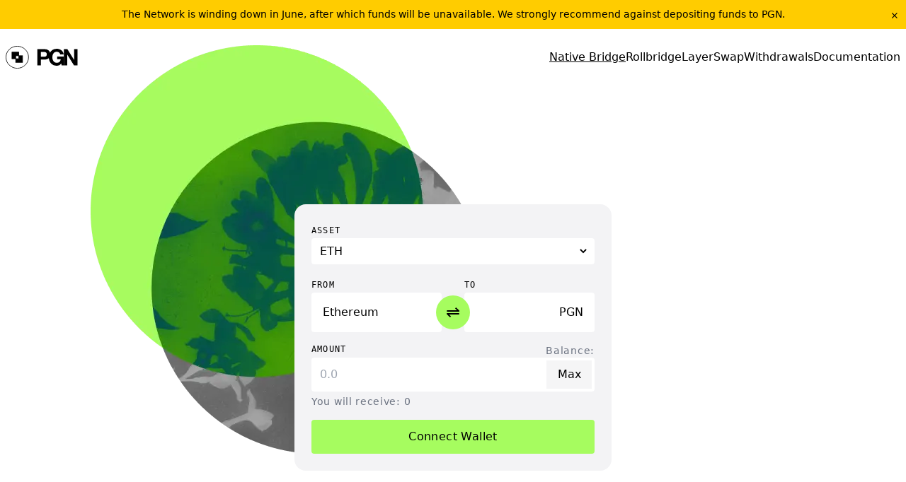

--- FILE ---
content_type: text/html; charset=utf-8
request_url: https://bridge.publicgoods.network/
body_size: 454
content:
<!DOCTYPE html><html lang="en"><head><meta charSet="utf-8"/><meta name="viewport" content="width=device-width"/><link rel="icon" href="/logo-circle-black.png" type="image/png"/><link rel="icon" href="/logo-circle-black.svg" type="image/svg+xml"/><meta name="next-head-count" content="4"/><link rel="preload" href="/_next/static/css/54edb8c2086a8c03.css" as="style"/><link rel="stylesheet" href="/_next/static/css/54edb8c2086a8c03.css" data-n-g=""/><noscript data-n-css=""></noscript><script defer="" nomodule="" src="/_next/static/chunks/polyfills-c67a75d1b6f99dc8.js"></script><script src="/_next/static/chunks/webpack-42c4e0f744b449c9.js" defer=""></script><script src="/_next/static/chunks/framework-0203d16360ddbf38.js" defer=""></script><script src="/_next/static/chunks/main-12df00f26becbdee.js" defer=""></script><script src="/_next/static/chunks/pages/_app-5a1516c39fbf964a.js" defer=""></script><script src="/_next/static/chunks/8947-f7d20b29bec8f260.js" defer=""></script><script src="/_next/static/chunks/9385-8f172f5a12d023be.js" defer=""></script><script src="/_next/static/chunks/pages/index-73f12d8e00db06ed.js" defer=""></script><script src="/_next/static/kRK_NF3LWLRemR2GZ0kas/_buildManifest.js" defer=""></script><script src="/_next/static/kRK_NF3LWLRemR2GZ0kas/_ssgManifest.js" defer=""></script></head><body><div id="__next"></div><script id="__NEXT_DATA__" type="application/json">{"props":{"pageProps":{}},"page":"/","query":{},"buildId":"kRK_NF3LWLRemR2GZ0kas","nextExport":true,"autoExport":true,"isFallback":false,"locale":"en","locales":["en"],"defaultLocale":"en","scriptLoader":[]}</script></body></html>

--- FILE ---
content_type: text/html; charset=UTF-8
request_url: https://verify.walletconnect.com/4e43a05dd632c288318350b90b950400
body_size: 138
content:
<script>window.addEventListener("message",(t=>{const e=t.data,n=t.origin;64===e?.length&&fetch("/attestation",{method:"POST",body:JSON.stringify({attestationId:e,origin:n}),headers:{"content-type":"application/json","x-csrf-token":"eyJhbGciOiJIUzI1NiIsInR5cCI6IkpXVCJ9.eyJleHAiOjE3Njk4NDg4MTR9.xaj6iptxMHQhtdrdtmgr3cQRkAroS5hJvzywDV57k7M"}})})),window.addEventListener("load",(async()=>{setInterval((()=>{window.location.reload()}),33e5)})),window.parent.postMessage("verify_ready","*");</script>

--- FILE ---
content_type: text/css; charset=utf-8
request_url: https://bridge.publicgoods.network/_next/static/css/54edb8c2086a8c03.css
body_size: 6725
content:
/*
! tailwindcss v3.3.2 | MIT License | https://tailwindcss.com
*/.container{width:100%}@media (min-width:640px){.container{max-width:640px}}@media (min-width:768px){.container{max-width:768px}}@media (min-width:1024px){.container{max-width:1024px}}@media (min-width:1280px){.container{max-width:1280px}}@media (min-width:1536px){.container{max-width:1536px}}.fixed{position:fixed}.right-2{right:.5rem}.top-16{top:4rem}.top-2{top:.5rem}.-z-10{z-index:-10}.mx-auto{margin-left:auto;margin-right:auto}.mb-4{margin-bottom:1rem}.h-20{height:5rem}.min-h-\[377px\]{min-height:377px}.max-w-md{max-width:28rem}.transform{transform:translate(var(--tw-translate-x),var(--tw-translate-y)) rotate(var(--tw-rotate)) skewX(var(--tw-skew-x)) skewY(var(--tw-skew-y)) scaleX(var(--tw-scale-x)) scaleY(var(--tw-scale-y))}.gap-8{gap:2rem}.overflow-hidden{overflow:hidden}.overflow-y-clip{overflow-y:clip}.overflow-x-scroll{overflow-x:scroll}.py-2{padding-top:.5rem;padding-bottom:.5rem}.pb-16{padding-bottom:4rem}.pt-4{padding-top:1rem}.text-3xl{font-size:1.875rem;line-height:2.25rem}.text-base{font-size:1rem;line-height:1.5rem}.underline{text-decoration-line:underline}@media (min-width:640px){.sm\:overflow-x-hidden{overflow-x:hidden}.sm\:p-4{padding:1rem}.sm\:pt-24{padding-top:6rem}}@media (min-width:768px){.md\:static{position:static}.md\:left-32{left:8rem}.md\:flex{display:flex}.md\:p-8{padding:2rem}.md\:pt-40{padding-top:10rem}}[data-rk] .iekbcc0{border:0;box-sizing:border-box;font-size:100%;line-height:normal;margin:0;padding:0;text-align:left;vertical-align:baseline;-webkit-tap-highlight-color:transparent}[data-rk] .iekbcc1{list-style:none}[data-rk] .iekbcc2{quotes:none}[data-rk] .iekbcc2:after,[data-rk] .iekbcc2:before{content:""}[data-rk] .iekbcc3{border-collapse:collapse;border-spacing:0}[data-rk] .iekbcc4{-webkit-appearance:none;-moz-appearance:none;appearance:none}[data-rk] .iekbcc5{outline:none}[data-rk] .iekbcc5::-moz-placeholder{opacity:1}[data-rk] .iekbcc5::placeholder{opacity:1}[data-rk] .iekbcc6{background-color:transparent;color:inherit}[data-rk] .iekbcc7:disabled{opacity:1}[data-rk] .iekbcc7::-ms-expand,[data-rk] .iekbcc8::-ms-clear{display:none}[data-rk] .iekbcc8::-webkit-search-cancel-button{-webkit-appearance:none}[data-rk] .iekbcc9{background:none;cursor:pointer;text-align:left}[data-rk] .iekbcca{color:inherit;text-decoration:none}[data-rk] .ju367v0{align-items:flex-start}[data-rk] .ju367v2{align-items:flex-end}[data-rk] .ju367v4{align-items:center}[data-rk] .ju367v6{display:none}[data-rk] .ju367v8{display:block}[data-rk] .ju367va{display:flex}[data-rk] .ju367vc{display:inline}[data-rk] .ju367ve{align-self:flex-start}[data-rk] .ju367vf{align-self:flex-end}[data-rk] .ju367vg{align-self:center}[data-rk] .ju367vh{background-size:cover}[data-rk] .ju367vi{border-radius:1px}[data-rk] .ju367vj{border-radius:6px}[data-rk] .ju367vk{border-radius:10px}[data-rk] .ju367vl{border-radius:13px}[data-rk] .ju367vm{border-radius:var(--rk-radii-actionButton)}[data-rk] .ju367vn{border-radius:var(--rk-radii-connectButton)}[data-rk] .ju367vo{border-radius:var(--rk-radii-menuButton)}[data-rk] .ju367vp{border-radius:var(--rk-radii-modal)}[data-rk] .ju367vq{border-radius:var(--rk-radii-modalMobile)}[data-rk] .ju367vr{border-radius:25%}[data-rk] .ju367vs{border-radius:9999px}[data-rk] .ju367vt{border-style:solid}[data-rk] .ju367vu{border-width:0}[data-rk] .ju367vv{border-width:1px}[data-rk] .ju367vw{border-width:2px}[data-rk] .ju367vx{border-width:4px}[data-rk] .ju367vy{cursor:pointer}[data-rk] .ju367vz{flex-direction:row}[data-rk] .ju367v10{flex-direction:column}[data-rk] .ju367v11{font-family:var(--rk-fonts-body)}[data-rk] .ju367v12{font-size:12px;line-height:18px}[data-rk] .ju367v13{font-size:13px;line-height:18px}[data-rk] .ju367v14{font-size:14px;line-height:18px}[data-rk] .ju367v15{font-size:16px;line-height:20px}[data-rk] .ju367v16{font-size:18px;line-height:24px}[data-rk] .ju367v17{font-size:20px;line-height:24px}[data-rk] .ju367v18{font-size:23px;line-height:29px}[data-rk] .ju367v19{font-weight:400}[data-rk] .ju367v1a{font-weight:500}[data-rk] .ju367v1b{font-weight:600}[data-rk] .ju367v1c{font-weight:700}[data-rk] .ju367v1d{font-weight:800}[data-rk] .ju367v1e{gap:0}[data-rk] .ju367v1f{gap:1px}[data-rk] .ju367v1g{gap:2px}[data-rk] .ju367v1h{gap:3px}[data-rk] .ju367v1i{gap:4px}[data-rk] .ju367v1j{gap:5px}[data-rk] .ju367v1k{gap:6px}[data-rk] .ju367v1l{gap:8px}[data-rk] .ju367v1m{gap:10px}[data-rk] .ju367v1n{gap:12px}[data-rk] .ju367v1o{gap:14px}[data-rk] .ju367v1p{gap:16px}[data-rk] .ju367v1q{gap:18px}[data-rk] .ju367v1r{gap:20px}[data-rk] .ju367v1s{gap:24px}[data-rk] .ju367v1t{gap:28px}[data-rk] .ju367v1u{gap:32px}[data-rk] .ju367v1v{gap:36px}[data-rk] .ju367v1w{gap:44px}[data-rk] .ju367v1x{gap:64px}[data-rk] .ju367v1y{gap:-1px}[data-rk] .ju367v1z{height:1px}[data-rk] .ju367v20{height:2px}[data-rk] .ju367v21{height:4px}[data-rk] .ju367v22{height:8px}[data-rk] .ju367v23{height:12px}[data-rk] .ju367v24{height:20px}[data-rk] .ju367v25{height:24px}[data-rk] .ju367v26{height:28px}[data-rk] .ju367v27{height:30px}[data-rk] .ju367v28{height:32px}[data-rk] .ju367v29{height:34px}[data-rk] .ju367v2a{height:36px}[data-rk] .ju367v2b{height:40px}[data-rk] .ju367v2c{height:44px}[data-rk] .ju367v2d{height:48px}[data-rk] .ju367v2e{height:54px}[data-rk] .ju367v2f{height:60px}[data-rk] .ju367v2g{height:200px}[data-rk] .ju367v2h{height:100%}[data-rk] .ju367v2i{height:-moz-max-content;height:max-content}[data-rk] .ju367v2j{justify-content:flex-start}[data-rk] .ju367v2k{justify-content:flex-end}[data-rk] .ju367v2l{justify-content:center}[data-rk] .ju367v2m{justify-content:space-between}[data-rk] .ju367v2n{justify-content:space-around}[data-rk] .ju367v2o{text-align:left}[data-rk] .ju367v2p{text-align:center}[data-rk] .ju367v2q{text-align:inherit}[data-rk] .ju367v2r{margin-bottom:0}[data-rk] .ju367v2s{margin-bottom:1px}[data-rk] .ju367v2t{margin-bottom:2px}[data-rk] .ju367v2u{margin-bottom:3px}[data-rk] .ju367v2v{margin-bottom:4px}[data-rk] .ju367v2w{margin-bottom:5px}[data-rk] .ju367v2x{margin-bottom:6px}[data-rk] .ju367v2y{margin-bottom:8px}[data-rk] .ju367v2z{margin-bottom:10px}[data-rk] .ju367v30{margin-bottom:12px}[data-rk] .ju367v31{margin-bottom:14px}[data-rk] .ju367v32{margin-bottom:16px}[data-rk] .ju367v33{margin-bottom:18px}[data-rk] .ju367v34{margin-bottom:20px}[data-rk] .ju367v35{margin-bottom:24px}[data-rk] .ju367v36{margin-bottom:28px}[data-rk] .ju367v37{margin-bottom:32px}[data-rk] .ju367v38{margin-bottom:36px}[data-rk] .ju367v39{margin-bottom:44px}[data-rk] .ju367v3a{margin-bottom:64px}[data-rk] .ju367v3b{margin-bottom:-1px}[data-rk] .ju367v3c{margin-left:0}[data-rk] .ju367v3d{margin-left:1px}[data-rk] .ju367v3e{margin-left:2px}[data-rk] .ju367v3f{margin-left:3px}[data-rk] .ju367v3g{margin-left:4px}[data-rk] .ju367v3h{margin-left:5px}[data-rk] .ju367v3i{margin-left:6px}[data-rk] .ju367v3j{margin-left:8px}[data-rk] .ju367v3k{margin-left:10px}[data-rk] .ju367v3l{margin-left:12px}[data-rk] .ju367v3m{margin-left:14px}[data-rk] .ju367v3n{margin-left:16px}[data-rk] .ju367v3o{margin-left:18px}[data-rk] .ju367v3p{margin-left:20px}[data-rk] .ju367v3q{margin-left:24px}[data-rk] .ju367v3r{margin-left:28px}[data-rk] .ju367v3s{margin-left:32px}[data-rk] .ju367v3t{margin-left:36px}[data-rk] .ju367v3u{margin-left:44px}[data-rk] .ju367v3v{margin-left:64px}[data-rk] .ju367v3w{margin-left:-1px}[data-rk] .ju367v3x{margin-right:0}[data-rk] .ju367v3y{margin-right:1px}[data-rk] .ju367v3z{margin-right:2px}[data-rk] .ju367v40{margin-right:3px}[data-rk] .ju367v41{margin-right:4px}[data-rk] .ju367v42{margin-right:5px}[data-rk] .ju367v43{margin-right:6px}[data-rk] .ju367v44{margin-right:8px}[data-rk] .ju367v45{margin-right:10px}[data-rk] .ju367v46{margin-right:12px}[data-rk] .ju367v47{margin-right:14px}[data-rk] .ju367v48{margin-right:16px}[data-rk] .ju367v49{margin-right:18px}[data-rk] .ju367v4a{margin-right:20px}[data-rk] .ju367v4b{margin-right:24px}[data-rk] .ju367v4c{margin-right:28px}[data-rk] .ju367v4d{margin-right:32px}[data-rk] .ju367v4e{margin-right:36px}[data-rk] .ju367v4f{margin-right:44px}[data-rk] .ju367v4g{margin-right:64px}[data-rk] .ju367v4h{margin-right:-1px}[data-rk] .ju367v4i{margin-top:0}[data-rk] .ju367v4j{margin-top:1px}[data-rk] .ju367v4k{margin-top:2px}[data-rk] .ju367v4l{margin-top:3px}[data-rk] .ju367v4m{margin-top:4px}[data-rk] .ju367v4n{margin-top:5px}[data-rk] .ju367v4o{margin-top:6px}[data-rk] .ju367v4p{margin-top:8px}[data-rk] .ju367v4q{margin-top:10px}[data-rk] .ju367v4r{margin-top:12px}[data-rk] .ju367v4s{margin-top:14px}[data-rk] .ju367v4t{margin-top:16px}[data-rk] .ju367v4u{margin-top:18px}[data-rk] .ju367v4v{margin-top:20px}[data-rk] .ju367v4w{margin-top:24px}[data-rk] .ju367v4x{margin-top:28px}[data-rk] .ju367v4y{margin-top:32px}[data-rk] .ju367v4z{margin-top:36px}[data-rk] .ju367v50{margin-top:44px}[data-rk] .ju367v51{margin-top:64px}[data-rk] .ju367v52{margin-top:-1px}[data-rk] .ju367v53{max-width:1px}[data-rk] .ju367v54{max-width:2px}[data-rk] .ju367v55{max-width:4px}[data-rk] .ju367v56{max-width:8px}[data-rk] .ju367v57{max-width:12px}[data-rk] .ju367v58{max-width:20px}[data-rk] .ju367v59{max-width:24px}[data-rk] .ju367v5a{max-width:28px}[data-rk] .ju367v5b{max-width:30px}[data-rk] .ju367v5c{max-width:32px}[data-rk] .ju367v5d{max-width:34px}[data-rk] .ju367v5e{max-width:36px}[data-rk] .ju367v5f{max-width:40px}[data-rk] .ju367v5g{max-width:44px}[data-rk] .ju367v5h{max-width:48px}[data-rk] .ju367v5i{max-width:54px}[data-rk] .ju367v5j{max-width:60px}[data-rk] .ju367v5k{max-width:200px}[data-rk] .ju367v5l{max-width:100%}[data-rk] .ju367v5m{max-width:-moz-max-content;max-width:max-content}[data-rk] .ju367v5n{min-width:1px}[data-rk] .ju367v5o{min-width:2px}[data-rk] .ju367v5p{min-width:4px}[data-rk] .ju367v5q{min-width:8px}[data-rk] .ju367v5r{min-width:12px}[data-rk] .ju367v5s{min-width:20px}[data-rk] .ju367v5t{min-width:24px}[data-rk] .ju367v5u{min-width:28px}[data-rk] .ju367v5v{min-width:30px}[data-rk] .ju367v5w{min-width:32px}[data-rk] .ju367v5x{min-width:34px}[data-rk] .ju367v5y{min-width:36px}[data-rk] .ju367v5z{min-width:40px}[data-rk] .ju367v60{min-width:44px}[data-rk] .ju367v61{min-width:48px}[data-rk] .ju367v62{min-width:54px}[data-rk] .ju367v63{min-width:60px}[data-rk] .ju367v64{min-width:200px}[data-rk] .ju367v65{min-width:100%}[data-rk] .ju367v66{min-width:-moz-max-content;min-width:max-content}[data-rk] .ju367v67{overflow:hidden}[data-rk] .ju367v68{padding-bottom:0}[data-rk] .ju367v69{padding-bottom:1px}[data-rk] .ju367v6a{padding-bottom:2px}[data-rk] .ju367v6b{padding-bottom:3px}[data-rk] .ju367v6c{padding-bottom:4px}[data-rk] .ju367v6d{padding-bottom:5px}[data-rk] .ju367v6e{padding-bottom:6px}[data-rk] .ju367v6f{padding-bottom:8px}[data-rk] .ju367v6g{padding-bottom:10px}[data-rk] .ju367v6h{padding-bottom:12px}[data-rk] .ju367v6i{padding-bottom:14px}[data-rk] .ju367v6j{padding-bottom:16px}[data-rk] .ju367v6k{padding-bottom:18px}[data-rk] .ju367v6l{padding-bottom:20px}[data-rk] .ju367v6m{padding-bottom:24px}[data-rk] .ju367v6n{padding-bottom:28px}[data-rk] .ju367v6o{padding-bottom:32px}[data-rk] .ju367v6p{padding-bottom:36px}[data-rk] .ju367v6q{padding-bottom:44px}[data-rk] .ju367v6r{padding-bottom:64px}[data-rk] .ju367v6s{padding-bottom:-1px}[data-rk] .ju367v6t{padding-left:0}[data-rk] .ju367v6u{padding-left:1px}[data-rk] .ju367v6v{padding-left:2px}[data-rk] .ju367v6w{padding-left:3px}[data-rk] .ju367v6x{padding-left:4px}[data-rk] .ju367v6y{padding-left:5px}[data-rk] .ju367v6z{padding-left:6px}[data-rk] .ju367v70{padding-left:8px}[data-rk] .ju367v71{padding-left:10px}[data-rk] .ju367v72{padding-left:12px}[data-rk] .ju367v73{padding-left:14px}[data-rk] .ju367v74{padding-left:16px}[data-rk] .ju367v75{padding-left:18px}[data-rk] .ju367v76{padding-left:20px}[data-rk] .ju367v77{padding-left:24px}[data-rk] .ju367v78{padding-left:28px}[data-rk] .ju367v79{padding-left:32px}[data-rk] .ju367v7a{padding-left:36px}[data-rk] .ju367v7b{padding-left:44px}[data-rk] .ju367v7c{padding-left:64px}[data-rk] .ju367v7d{padding-left:-1px}[data-rk] .ju367v7e{padding-right:0}[data-rk] .ju367v7f{padding-right:1px}[data-rk] .ju367v7g{padding-right:2px}[data-rk] .ju367v7h{padding-right:3px}[data-rk] .ju367v7i{padding-right:4px}[data-rk] .ju367v7j{padding-right:5px}[data-rk] .ju367v7k{padding-right:6px}[data-rk] .ju367v7l{padding-right:8px}[data-rk] .ju367v7m{padding-right:10px}[data-rk] .ju367v7n{padding-right:12px}[data-rk] .ju367v7o{padding-right:14px}[data-rk] .ju367v7p{padding-right:16px}[data-rk] .ju367v7q{padding-right:18px}[data-rk] .ju367v7r{padding-right:20px}[data-rk] .ju367v7s{padding-right:24px}[data-rk] .ju367v7t{padding-right:28px}[data-rk] .ju367v7u{padding-right:32px}[data-rk] .ju367v7v{padding-right:36px}[data-rk] .ju367v7w{padding-right:44px}[data-rk] .ju367v7x{padding-right:64px}[data-rk] .ju367v7y{padding-right:-1px}[data-rk] .ju367v7z{padding-top:0}[data-rk] .ju367v80{padding-top:1px}[data-rk] .ju367v81{padding-top:2px}[data-rk] .ju367v82{padding-top:3px}[data-rk] .ju367v83{padding-top:4px}[data-rk] .ju367v84{padding-top:5px}[data-rk] .ju367v85{padding-top:6px}[data-rk] .ju367v86{padding-top:8px}[data-rk] .ju367v87{padding-top:10px}[data-rk] .ju367v88{padding-top:12px}[data-rk] .ju367v89{padding-top:14px}[data-rk] .ju367v8a{padding-top:16px}[data-rk] .ju367v8b{padding-top:18px}[data-rk] .ju367v8c{padding-top:20px}[data-rk] .ju367v8d{padding-top:24px}[data-rk] .ju367v8e{padding-top:28px}[data-rk] .ju367v8f{padding-top:32px}[data-rk] .ju367v8g{padding-top:36px}[data-rk] .ju367v8h{padding-top:44px}[data-rk] .ju367v8i{padding-top:64px}[data-rk] .ju367v8j{padding-top:-1px}[data-rk] .ju367v8k{position:absolute}[data-rk] .ju367v8l{position:fixed}[data-rk] .ju367v8m{position:relative}[data-rk] .ju367v8n{right:0}[data-rk] .ju367v8o{transition:.125s ease}[data-rk] .ju367v8p{transition:transform .125s ease}[data-rk] .ju367v8q{-webkit-user-select:none;-moz-user-select:none;user-select:none}[data-rk] .ju367v8r{width:1px}[data-rk] .ju367v8s{width:2px}[data-rk] .ju367v8t{width:4px}[data-rk] .ju367v8u{width:8px}[data-rk] .ju367v8v{width:12px}[data-rk] .ju367v8w{width:20px}[data-rk] .ju367v8x{width:24px}[data-rk] .ju367v8y{width:28px}[data-rk] .ju367v8z{width:30px}[data-rk] .ju367v90{width:32px}[data-rk] .ju367v91{width:34px}[data-rk] .ju367v92{width:36px}[data-rk] .ju367v93{width:40px}[data-rk] .ju367v94{width:44px}[data-rk] .ju367v95{width:48px}[data-rk] .ju367v96{width:54px}[data-rk] .ju367v97{width:60px}[data-rk] .ju367v98{width:200px}[data-rk] .ju367v99{width:100%}[data-rk] .ju367v9a{width:-moz-max-content;width:max-content}[data-rk] .ju367v9b{-webkit-backdrop-filter:var(--rk-blurs-modalOverlay);backdrop-filter:var(--rk-blurs-modalOverlay)}[data-rk] .ju367v9c,[data-rk] .ju367v9d:hover,[data-rk] .ju367v9e:active{background:var(--rk-colors-accentColor)}[data-rk] .ju367v9f,[data-rk] .ju367v9g:hover,[data-rk] .ju367v9h:active{background:var(--rk-colors-accentColorForeground)}[data-rk] .ju367v9i,[data-rk] .ju367v9j:hover,[data-rk] .ju367v9k:active{background:var(--rk-colors-actionButtonBorder)}[data-rk] .ju367v9l,[data-rk] .ju367v9m:hover,[data-rk] .ju367v9n:active{background:var(--rk-colors-actionButtonBorderMobile)}[data-rk] .ju367v9o,[data-rk] .ju367v9p:hover,[data-rk] .ju367v9q:active{background:var(--rk-colors-actionButtonSecondaryBackground)}[data-rk] .ju367v9r,[data-rk] .ju367v9s:hover,[data-rk] .ju367v9t:active{background:var(--rk-colors-closeButton)}[data-rk] .ju367v9u,[data-rk] .ju367v9v:hover,[data-rk] .ju367v9w:active{background:var(--rk-colors-closeButtonBackground)}[data-rk] .ju367v9x,[data-rk] .ju367v9y:hover,[data-rk] .ju367v9z:active{background:var(--rk-colors-connectButtonBackground)}[data-rk] .ju367va0,[data-rk] .ju367va1:hover,[data-rk] .ju367va2:active{background:var(--rk-colors-connectButtonBackgroundError)}[data-rk] .ju367va3,[data-rk] .ju367va4:hover,[data-rk] .ju367va5:active{background:var(--rk-colors-connectButtonInnerBackground)}[data-rk] .ju367va6,[data-rk] .ju367va7:hover,[data-rk] .ju367va8:active{background:var(--rk-colors-connectButtonText)}[data-rk] .ju367va9,[data-rk] .ju367vaa:hover,[data-rk] .ju367vab:active{background:var(--rk-colors-connectButtonTextError)}[data-rk] .ju367vac,[data-rk] .ju367vad:hover,[data-rk] .ju367vae:active{background:var(--rk-colors-connectionIndicator)}[data-rk] .ju367vaf,[data-rk] .ju367vag:hover,[data-rk] .ju367vah:active{background:var(--rk-colors-downloadBottomCardBackground)}[data-rk] .ju367vai,[data-rk] .ju367vaj:hover,[data-rk] .ju367vak:active{background:var(--rk-colors-downloadTopCardBackground)}[data-rk] .ju367val,[data-rk] .ju367vam:hover,[data-rk] .ju367van:active{background:var(--rk-colors-error)}[data-rk] .ju367vao,[data-rk] .ju367vap:hover,[data-rk] .ju367vaq:active{background:var(--rk-colors-generalBorder)}[data-rk] .ju367var,[data-rk] .ju367vas:hover,[data-rk] .ju367vat:active{background:var(--rk-colors-generalBorderDim)}[data-rk] .ju367vau,[data-rk] .ju367vav:hover,[data-rk] .ju367vaw:active{background:var(--rk-colors-menuItemBackground)}[data-rk] .ju367vax,[data-rk] .ju367vay:hover,[data-rk] .ju367vaz:active{background:var(--rk-colors-modalBackdrop)}[data-rk] .ju367vb0,[data-rk] .ju367vb1:hover,[data-rk] .ju367vb2:active{background:var(--rk-colors-modalBackground)}[data-rk] .ju367vb3,[data-rk] .ju367vb4:hover,[data-rk] .ju367vb5:active{background:var(--rk-colors-modalBorder)}[data-rk] .ju367vb6,[data-rk] .ju367vb7:hover,[data-rk] .ju367vb8:active{background:var(--rk-colors-modalText)}[data-rk] .ju367vb9,[data-rk] .ju367vba:hover,[data-rk] .ju367vbb:active{background:var(--rk-colors-modalTextDim)}[data-rk] .ju367vbc,[data-rk] .ju367vbd:hover,[data-rk] .ju367vbe:active{background:var(--rk-colors-modalTextSecondary)}[data-rk] .ju367vbf,[data-rk] .ju367vbg:hover,[data-rk] .ju367vbh:active{background:var(--rk-colors-profileAction)}[data-rk] .ju367vbi,[data-rk] .ju367vbj:hover,[data-rk] .ju367vbk:active{background:var(--rk-colors-profileActionHover)}[data-rk] .ju367vbl,[data-rk] .ju367vbm:hover,[data-rk] .ju367vbn:active{background:var(--rk-colors-profileForeground)}[data-rk] .ju367vbo,[data-rk] .ju367vbp:hover,[data-rk] .ju367vbq:active{background:var(--rk-colors-selectedOptionBorder)}[data-rk] .ju367vbr,[data-rk] .ju367vbs:hover,[data-rk] .ju367vbt:active{background:var(--rk-colors-standby)}[data-rk] .ju367vbu,[data-rk] .ju367vbv:hover,[data-rk] .ju367vbw:active{border-color:var(--rk-colors-accentColor)}[data-rk] .ju367vbx,[data-rk] .ju367vby:hover,[data-rk] .ju367vbz:active{border-color:var(--rk-colors-accentColorForeground)}[data-rk] .ju367vc0,[data-rk] .ju367vc1:hover,[data-rk] .ju367vc2:active{border-color:var(--rk-colors-actionButtonBorder)}[data-rk] .ju367vc3,[data-rk] .ju367vc4:hover,[data-rk] .ju367vc5:active{border-color:var(--rk-colors-actionButtonBorderMobile)}[data-rk] .ju367vc6,[data-rk] .ju367vc7:hover,[data-rk] .ju367vc8:active{border-color:var(--rk-colors-actionButtonSecondaryBackground)}[data-rk] .ju367vc9,[data-rk] .ju367vca:hover,[data-rk] .ju367vcb:active{border-color:var(--rk-colors-closeButton)}[data-rk] .ju367vcc,[data-rk] .ju367vcd:hover,[data-rk] .ju367vce:active{border-color:var(--rk-colors-closeButtonBackground)}[data-rk] .ju367vcf,[data-rk] .ju367vcg:hover,[data-rk] .ju367vch:active{border-color:var(--rk-colors-connectButtonBackground)}[data-rk] .ju367vci,[data-rk] .ju367vcj:hover,[data-rk] .ju367vck:active{border-color:var(--rk-colors-connectButtonBackgroundError)}[data-rk] .ju367vcl,[data-rk] .ju367vcm:hover,[data-rk] .ju367vcn:active{border-color:var(--rk-colors-connectButtonInnerBackground)}[data-rk] .ju367vco,[data-rk] .ju367vcp:hover,[data-rk] .ju367vcq:active{border-color:var(--rk-colors-connectButtonText)}[data-rk] .ju367vcr,[data-rk] .ju367vcs:hover,[data-rk] .ju367vct:active{border-color:var(--rk-colors-connectButtonTextError)}[data-rk] .ju367vcu,[data-rk] .ju367vcv:hover,[data-rk] .ju367vcw:active{border-color:var(--rk-colors-connectionIndicator)}[data-rk] .ju367vcx,[data-rk] .ju367vcy:hover,[data-rk] .ju367vcz:active{border-color:var(--rk-colors-downloadBottomCardBackground)}[data-rk] .ju367vd0,[data-rk] .ju367vd1:hover,[data-rk] .ju367vd2:active{border-color:var(--rk-colors-downloadTopCardBackground)}[data-rk] .ju367vd3,[data-rk] .ju367vd4:hover,[data-rk] .ju367vd5:active{border-color:var(--rk-colors-error)}[data-rk] .ju367vd6,[data-rk] .ju367vd7:hover,[data-rk] .ju367vd8:active{border-color:var(--rk-colors-generalBorder)}[data-rk] .ju367vd9,[data-rk] .ju367vda:hover,[data-rk] .ju367vdb:active{border-color:var(--rk-colors-generalBorderDim)}[data-rk] .ju367vdc,[data-rk] .ju367vdd:hover,[data-rk] .ju367vde:active{border-color:var(--rk-colors-menuItemBackground)}[data-rk] .ju367vdf,[data-rk] .ju367vdg:hover,[data-rk] .ju367vdh:active{border-color:var(--rk-colors-modalBackdrop)}[data-rk] .ju367vdi,[data-rk] .ju367vdj:hover,[data-rk] .ju367vdk:active{border-color:var(--rk-colors-modalBackground)}[data-rk] .ju367vdl,[data-rk] .ju367vdm:hover,[data-rk] .ju367vdn:active{border-color:var(--rk-colors-modalBorder)}[data-rk] .ju367vdo,[data-rk] .ju367vdp:hover,[data-rk] .ju367vdq:active{border-color:var(--rk-colors-modalText)}[data-rk] .ju367vdr,[data-rk] .ju367vds:hover,[data-rk] .ju367vdt:active{border-color:var(--rk-colors-modalTextDim)}[data-rk] .ju367vdu,[data-rk] .ju367vdv:hover,[data-rk] .ju367vdw:active{border-color:var(--rk-colors-modalTextSecondary)}[data-rk] .ju367vdx,[data-rk] .ju367vdy:hover,[data-rk] .ju367vdz:active{border-color:var(--rk-colors-profileAction)}[data-rk] .ju367ve0,[data-rk] .ju367ve1:hover,[data-rk] .ju367ve2:active{border-color:var(--rk-colors-profileActionHover)}[data-rk] .ju367ve3,[data-rk] .ju367ve4:hover,[data-rk] .ju367ve5:active{border-color:var(--rk-colors-profileForeground)}[data-rk] .ju367ve6,[data-rk] .ju367ve7:hover,[data-rk] .ju367ve8:active{border-color:var(--rk-colors-selectedOptionBorder)}[data-rk] .ju367ve9,[data-rk] .ju367vea:hover,[data-rk] .ju367veb:active{border-color:var(--rk-colors-standby)}[data-rk] .ju367vec,[data-rk] .ju367ved:hover,[data-rk] .ju367vee:active{box-shadow:var(--rk-shadows-connectButton)}[data-rk] .ju367vef,[data-rk] .ju367veg:hover,[data-rk] .ju367veh:active{box-shadow:var(--rk-shadows-dialog)}[data-rk] .ju367vei,[data-rk] .ju367vej:hover,[data-rk] .ju367vek:active{box-shadow:var(--rk-shadows-profileDetailsAction)}[data-rk] .ju367vel,[data-rk] .ju367vem:hover,[data-rk] .ju367ven:active{box-shadow:var(--rk-shadows-selectedOption)}[data-rk] .ju367veo,[data-rk] .ju367vep:hover,[data-rk] .ju367veq:active{box-shadow:var(--rk-shadows-selectedWallet)}[data-rk] .ju367ver,[data-rk] .ju367ves:hover,[data-rk] .ju367vet:active{box-shadow:var(--rk-shadows-walletLogo)}[data-rk] .ju367veu,[data-rk] .ju367vev:hover,[data-rk] .ju367vew:active{color:var(--rk-colors-accentColor)}[data-rk] .ju367vex,[data-rk] .ju367vey:hover,[data-rk] .ju367vez:active{color:var(--rk-colors-accentColorForeground)}[data-rk] .ju367vf0,[data-rk] .ju367vf1:hover,[data-rk] .ju367vf2:active{color:var(--rk-colors-actionButtonBorder)}[data-rk] .ju367vf3,[data-rk] .ju367vf4:hover,[data-rk] .ju367vf5:active{color:var(--rk-colors-actionButtonBorderMobile)}[data-rk] .ju367vf6,[data-rk] .ju367vf7:hover,[data-rk] .ju367vf8:active{color:var(--rk-colors-actionButtonSecondaryBackground)}[data-rk] .ju367vf9,[data-rk] .ju367vfa:hover,[data-rk] .ju367vfb:active{color:var(--rk-colors-closeButton)}[data-rk] .ju367vfc,[data-rk] .ju367vfd:hover,[data-rk] .ju367vfe:active{color:var(--rk-colors-closeButtonBackground)}[data-rk] .ju367vff,[data-rk] .ju367vfg:hover,[data-rk] .ju367vfh:active{color:var(--rk-colors-connectButtonBackground)}[data-rk] .ju367vfi,[data-rk] .ju367vfj:hover,[data-rk] .ju367vfk:active{color:var(--rk-colors-connectButtonBackgroundError)}[data-rk] .ju367vfl,[data-rk] .ju367vfm:hover,[data-rk] .ju367vfn:active{color:var(--rk-colors-connectButtonInnerBackground)}[data-rk] .ju367vfo,[data-rk] .ju367vfp:hover,[data-rk] .ju367vfq:active{color:var(--rk-colors-connectButtonText)}[data-rk] .ju367vfr,[data-rk] .ju367vfs:hover,[data-rk] .ju367vft:active{color:var(--rk-colors-connectButtonTextError)}[data-rk] .ju367vfu,[data-rk] .ju367vfv:hover,[data-rk] .ju367vfw:active{color:var(--rk-colors-connectionIndicator)}[data-rk] .ju367vfx,[data-rk] .ju367vfy:hover,[data-rk] .ju367vfz:active{color:var(--rk-colors-downloadBottomCardBackground)}[data-rk] .ju367vg0,[data-rk] .ju367vg1:hover,[data-rk] .ju367vg2:active{color:var(--rk-colors-downloadTopCardBackground)}[data-rk] .ju367vg3,[data-rk] .ju367vg4:hover,[data-rk] .ju367vg5:active{color:var(--rk-colors-error)}[data-rk] .ju367vg6,[data-rk] .ju367vg7:hover,[data-rk] .ju367vg8:active{color:var(--rk-colors-generalBorder)}[data-rk] .ju367vg9,[data-rk] .ju367vga:hover,[data-rk] .ju367vgb:active{color:var(--rk-colors-generalBorderDim)}[data-rk] .ju367vgc,[data-rk] .ju367vgd:hover,[data-rk] .ju367vge:active{color:var(--rk-colors-menuItemBackground)}[data-rk] .ju367vgf,[data-rk] .ju367vgg:hover,[data-rk] .ju367vgh:active{color:var(--rk-colors-modalBackdrop)}[data-rk] .ju367vgi,[data-rk] .ju367vgj:hover,[data-rk] .ju367vgk:active{color:var(--rk-colors-modalBackground)}[data-rk] .ju367vgl,[data-rk] .ju367vgm:hover,[data-rk] .ju367vgn:active{color:var(--rk-colors-modalBorder)}[data-rk] .ju367vgo,[data-rk] .ju367vgp:hover,[data-rk] .ju367vgq:active{color:var(--rk-colors-modalText)}[data-rk] .ju367vgr,[data-rk] .ju367vgs:hover,[data-rk] .ju367vgt:active{color:var(--rk-colors-modalTextDim)}[data-rk] .ju367vgu,[data-rk] .ju367vgv:hover,[data-rk] .ju367vgw:active{color:var(--rk-colors-modalTextSecondary)}[data-rk] .ju367vgx,[data-rk] .ju367vgy:hover,[data-rk] .ju367vgz:active{color:var(--rk-colors-profileAction)}[data-rk] .ju367vh0,[data-rk] .ju367vh1:hover,[data-rk] .ju367vh2:active{color:var(--rk-colors-profileActionHover)}[data-rk] .ju367vh3,[data-rk] .ju367vh4:hover,[data-rk] .ju367vh5:active{color:var(--rk-colors-profileForeground)}[data-rk] .ju367vh6,[data-rk] .ju367vh7:hover,[data-rk] .ju367vh8:active{color:var(--rk-colors-selectedOptionBorder)}[data-rk] .ju367vh9,[data-rk] .ju367vha:hover,[data-rk] .ju367vhb:active{color:var(--rk-colors-standby)}@media screen and (min-width:768px){[data-rk] .ju367v1{align-items:flex-start}[data-rk] .ju367v3{align-items:flex-end}[data-rk] .ju367v5{align-items:center}[data-rk] .ju367v7{display:none}[data-rk] .ju367v9{display:block}[data-rk] .ju367vb{display:flex}[data-rk] .ju367vd{display:inline}}[data-rk] ._12cbo8i3,[data-rk] ._12cbo8i3:after{--_12cbo8i0:1;--_12cbo8i1:1}[data-rk] ._12cbo8i3:hover{transform:scale(var(--_12cbo8i0))}[data-rk] ._12cbo8i3:active{transform:scale(var(--_12cbo8i1))}[data-rk] ._12cbo8i3:active:after{content:"";bottom:-1px;display:block;left:-1px;position:absolute;right:-1px;top:-1px;transform:scale(calc((1 / var(--_12cbo8i1)) * var(--_12cbo8i0)))}[data-rk] ._12cbo8i4,[data-rk] ._12cbo8i4:after{--_12cbo8i0:1.025}[data-rk] ._12cbo8i5,[data-rk] ._12cbo8i5:after{--_12cbo8i0:1.1}[data-rk] ._12cbo8i6,[data-rk] ._12cbo8i6:after{--_12cbo8i1:0.95}[data-rk] ._12cbo8i7,[data-rk] ._12cbo8i7:after{--_12cbo8i1:0.9}@keyframes _1luule41{0%{transform:rotate(0deg)}to{transform:rotate(1turn)}}[data-rk] ._1luule42{animation:_1luule41 3s linear infinite}[data-rk] ._1luule43{background:conic-gradient(from 180deg at 50% 50%,rgba(72,146,254,0) 0deg,currentColor 282.04deg,rgba(72,146,254,0) 319.86deg,rgba(72,146,254,0) 1turn);height:21px;width:21px}@keyframes _9pm4ki0{0%{transform:translateY(100%)}to{transform:translateY(0)}}@keyframes _9pm4ki1{0%{opacity:0}to{opacity:1}}[data-rk] ._9pm4ki3{animation:_9pm4ki1 .15s ease;bottom:-200px;left:-200px;padding:200px;right:-200px;top:-200px;transform:translateZ(0);z-index:2147483646}[data-rk] ._9pm4ki5{animation:_9pm4ki0 .35s cubic-bezier(.15,1.15,.6,1),_9pm4ki1 .15s ease;max-width:100vw}[data-rk] ._1ckjpok1{box-sizing:content-box;max-width:100vw;width:360px}[data-rk] ._1ckjpok2{width:100vw}[data-rk] ._1ckjpok3{width:768px}[data-rk] ._1ckjpok4{min-width:368px;width:368px}[data-rk] ._1ckjpok6{border-width:0;box-sizing:border-box;width:100vw}@media screen and (min-width:768px){[data-rk] ._1ckjpok1{width:360px}[data-rk] ._1ckjpok2{width:480px}[data-rk] ._1ckjpok3{width:720px}[data-rk] ._1ckjpok4{min-width:368px;width:368px}}@media screen and (max-width:767px){[data-rk] ._1ckjpok7{border-bottom-left-radius:0;border-bottom-right-radius:0;margin-top:-200px;padding-bottom:200px;top:200px}}[data-rk] .v9horb0:hover{background:unset}[data-rk] .g5kl0l0{border-color:transparent}[data-rk] ._1vwt0cg0{background:#fff}[data-rk] ._1vwt0cg2{max-height:454px;overflow-y:auto}[data-rk] ._1vwt0cg3{min-width:246px}[data-rk] ._1vwt0cg4{min-width:100%}@media screen and (min-width:768px){[data-rk] ._1vwt0cg3{min-width:287px}}[data-rk] ._1am14410{overflow:auto;scrollbar-width:none;transform:translateZ(0)}[data-rk] ._1am14410::-webkit-scrollbar{display:none}*,:after,:before{box-sizing:border-box;border:0 solid #e5e7eb}:after,:before{--tw-content:""}html{line-height:1.5;-webkit-text-size-adjust:100%;-moz-tab-size:4;-o-tab-size:4;tab-size:4;font-family:ui-sans-serif,system-ui,-apple-system,BlinkMacSystemFont,Segoe UI,Roboto,Helvetica Neue,Arial,Noto Sans,sans-serif,Apple Color Emoji,Segoe UI Emoji,Segoe UI Symbol,Noto Color Emoji;font-feature-settings:normal;font-variation-settings:normal}body{margin:0;line-height:inherit}hr{height:0;color:inherit;border-top-width:1px}abbr:where([title]){-webkit-text-decoration:underline dotted;text-decoration:underline dotted}h1,h2,h3,h4,h5,h6{font-size:inherit;font-weight:inherit}a{color:inherit;text-decoration:inherit}b,strong{font-weight:bolder}code,kbd,pre,samp{font-family:ui-monospace,SFMono-Regular,Menlo,Monaco,Consolas,Liberation Mono,Courier New,monospace;font-size:1em}small{font-size:80%}sub,sup{font-size:75%;line-height:0;position:relative;vertical-align:baseline}sub{bottom:-.25em}sup{top:-.5em}table{text-indent:0;border-color:inherit;border-collapse:collapse}button,input,optgroup,select,textarea{font-family:inherit;font-size:100%;font-weight:inherit;line-height:inherit;color:inherit;margin:0;padding:0}button,select{text-transform:none}[type=button],[type=reset],[type=submit],button{-webkit-appearance:button;background-color:transparent;background-image:none}:-moz-focusring{outline:auto}:-moz-ui-invalid{box-shadow:none}progress{vertical-align:baseline}::-webkit-inner-spin-button,::-webkit-outer-spin-button{height:auto}[type=search]{-webkit-appearance:textfield;outline-offset:-2px}::-webkit-search-decoration{-webkit-appearance:none}::-webkit-file-upload-button{-webkit-appearance:button;font:inherit}summary{display:list-item}blockquote,dd,dl,figure,h1,h2,h3,h4,h5,h6,hr,p,pre{margin:0}fieldset{margin:0}fieldset,legend{padding:0}menu,ol,ul{list-style:none;margin:0;padding:0}textarea{resize:vertical}input::-moz-placeholder,textarea::-moz-placeholder{opacity:1;color:#9ca3af}input::placeholder,textarea::placeholder{opacity:1;color:#9ca3af}[role=button],button{cursor:pointer}:disabled{cursor:default}audio,canvas,embed,iframe,img,object,svg,video{display:block;vertical-align:middle}img,video{max-width:100%;height:auto}[hidden]{display:none}*,:after,:before{--tw-border-spacing-x:0;--tw-border-spacing-y:0;--tw-translate-x:0;--tw-translate-y:0;--tw-rotate:0;--tw-skew-x:0;--tw-skew-y:0;--tw-scale-x:1;--tw-scale-y:1;--tw-pan-x: ;--tw-pan-y: ;--tw-pinch-zoom: ;--tw-scroll-snap-strictness:proximity;--tw-gradient-from-position: ;--tw-gradient-via-position: ;--tw-gradient-to-position: ;--tw-ordinal: ;--tw-slashed-zero: ;--tw-numeric-figure: ;--tw-numeric-spacing: ;--tw-numeric-fraction: ;--tw-ring-inset: ;--tw-ring-offset-width:0px;--tw-ring-offset-color:#fff;--tw-ring-color:rgba(59,130,246,.5);--tw-ring-offset-shadow:0 0 #0000;--tw-ring-shadow:0 0 #0000;--tw-shadow:0 0 #0000;--tw-shadow-colored:0 0 #0000;--tw-blur: ;--tw-brightness: ;--tw-contrast: ;--tw-grayscale: ;--tw-hue-rotate: ;--tw-invert: ;--tw-saturate: ;--tw-sepia: ;--tw-drop-shadow: ;--tw-backdrop-blur: ;--tw-backdrop-brightness: ;--tw-backdrop-contrast: ;--tw-backdrop-grayscale: ;--tw-backdrop-hue-rotate: ;--tw-backdrop-invert: ;--tw-backdrop-opacity: ;--tw-backdrop-saturate: ;--tw-backdrop-sepia: }::backdrop{--tw-border-spacing-x:0;--tw-border-spacing-y:0;--tw-translate-x:0;--tw-translate-y:0;--tw-rotate:0;--tw-skew-x:0;--tw-skew-y:0;--tw-scale-x:1;--tw-scale-y:1;--tw-pan-x: ;--tw-pan-y: ;--tw-pinch-zoom: ;--tw-scroll-snap-strictness:proximity;--tw-gradient-from-position: ;--tw-gradient-via-position: ;--tw-gradient-to-position: ;--tw-ordinal: ;--tw-slashed-zero: ;--tw-numeric-figure: ;--tw-numeric-spacing: ;--tw-numeric-fraction: ;--tw-ring-inset: ;--tw-ring-offset-width:0px;--tw-ring-offset-color:#fff;--tw-ring-color:rgba(59,130,246,.5);--tw-ring-offset-shadow:0 0 #0000;--tw-ring-shadow:0 0 #0000;--tw-shadow:0 0 #0000;--tw-shadow-colored:0 0 #0000;--tw-blur: ;--tw-brightness: ;--tw-contrast: ;--tw-grayscale: ;--tw-hue-rotate: ;--tw-invert: ;--tw-saturate: ;--tw-sepia: ;--tw-drop-shadow: ;--tw-backdrop-blur: ;--tw-backdrop-brightness: ;--tw-backdrop-contrast: ;--tw-backdrop-grayscale: ;--tw-backdrop-hue-rotate: ;--tw-backdrop-invert: ;--tw-backdrop-opacity: ;--tw-backdrop-saturate: ;--tw-backdrop-sepia: }.absolute{position:absolute}.relative{position:relative}.right-1{right:.25rem}.top-1{top:.25rem}.z-10{z-index:10}.-mx-2{margin-left:-.5rem;margin-right:-.5rem}.mb-1{margin-bottom:.25rem}.mb-2{margin-bottom:.5rem}.block{display:block}.flex{display:flex}.inline-flex{display:inline-flex}.table{display:table}.hidden{display:none}.h-10{height:2.5rem}.h-12{height:3rem}.h-4{height:1rem}.w-12{width:3rem}.w-16{width:4rem}.w-full{width:100%}.min-w-\[20px\]{min-width:20px}.max-w-screen-sm{max-width:640px}.flex-1{flex:1 1 0%}@keyframes pulse{50%{opacity:.5}}.animate-pulse{animation:pulse 2s cubic-bezier(.4,0,.6,1) infinite}.flex-col{flex-direction:column}.items-end{align-items:flex-end}.items-center{align-items:center}.justify-end{justify-content:flex-end}.justify-center{justify-content:center}.justify-between{justify-content:space-between}.gap-1{gap:.25rem}.gap-2{gap:.5rem}.space-y-4>:not([hidden])~:not([hidden]){--tw-space-y-reverse:0;margin-top:calc(1rem * calc(1 - var(--tw-space-y-reverse)));margin-bottom:calc(1rem * var(--tw-space-y-reverse))}.overflow-x-auto{overflow-x:auto}.overflow-y-scroll{overflow-y:scroll}.truncate{overflow:hidden;text-overflow:ellipsis}.truncate,.whitespace-nowrap{white-space:nowrap}.whitespace-pre-wrap{white-space:pre-wrap}.break-normal{overflow-wrap:normal;word-break:normal}.break-all{word-break:break-all}.rounded-full{border-radius:9999px}.border{border-width:1px}.border-b{border-bottom-width:1px}.border-r-8{border-right-width:8px}.border-transparent{border-color:transparent}.bg-gray-300{--tw-bg-opacity:1;background-color:rgb(209 213 219/var(--tw-bg-opacity))}.bg-gray-900{--tw-bg-opacity:1;background-color:rgb(17 24 39/var(--tw-bg-opacity))}.p-1{padding:.25rem}.p-2{padding:.5rem}.p-3{padding:.75rem}.p-4{padding:1rem}.px-1{padding-left:.25rem;padding-right:.25rem}.text-left{text-align:left}.text-center{text-align:center}.text-right{text-align:right}.align-middle{vertical-align:middle}.font-mono{font-family:ui-monospace,SFMono-Regular,Menlo,Monaco,Consolas,Liberation Mono,Courier New,monospace}.text-2xl{font-size:1.5rem;line-height:2rem}.text-lg{font-size:1.125rem;line-height:1.75rem}.text-sm{font-size:.875rem;line-height:1.25rem}.text-xs{font-size:.75rem;line-height:1rem}.font-bold{font-weight:700}.font-medium{font-weight:500}.uppercase{text-transform:uppercase}.tracking-wide{letter-spacing:.025em}.tracking-wider{letter-spacing:.05em}.tracking-widest{letter-spacing:.1em}.text-gray-50{--tw-text-opacity:1;color:rgb(249 250 251/var(--tw-text-opacity))}.text-gray-500{--tw-text-opacity:1;color:rgb(107 114 128/var(--tw-text-opacity))}.text-gray-600{--tw-text-opacity:1;color:rgb(75 85 99/var(--tw-text-opacity))}.filter{filter:var(--tw-blur) var(--tw-brightness) var(--tw-contrast) var(--tw-grayscale) var(--tw-hue-rotate) var(--tw-invert) var(--tw-saturate) var(--tw-sepia) var(--tw-drop-shadow)}.transition-colors{transition-property:color,background-color,border-color,text-decoration-color,fill,stroke;transition-timing-function:cubic-bezier(.4,0,.2,1);transition-duration:.15s}.before\:block:before{content:var(--tw-content);display:block}.before\:content-\[\'Hash\'\]:before{--tw-content:"Hash";content:var(--tw-content)}.before\:content-\[\'L1\\00a0Hash\'\]:before{--tw-content:"L1\a0Hash";content:var(--tw-content)}.before\:content-\[\'Status\'\]:before{--tw-content:"Status";content:var(--tw-content)}.before\:content-\[\'Time\\00a0left\'\]:before{--tw-content:"Time\a0left";content:var(--tw-content)}.before\:content-\[\'Timestamp\'\]:before{--tw-content:"Timestamp";content:var(--tw-content)}.hover\:underline:hover{text-decoration-line:underline}.hover\:opacity-80:hover{opacity:.8}.hover\:opacity-90:hover{opacity:.9}.active\:opacity-70:active{opacity:.7}.active\:opacity-90:active{opacity:.9}.disabled\:cursor-default:disabled{cursor:default}.disabled\:opacity-50:disabled{opacity:.5}@media (min-width:640px){.sm\:static{position:static}.sm\:flex{display:flex}.sm\:table-cell{display:table-cell}.sm\:table-header-group{display:table-header-group}.sm\:table-row{display:table-row}.sm\:hidden{display:none}.sm\:w-32{width:8rem}.sm\:p-2{padding:.5rem}.sm\:px-2{padding-left:.5rem;padding-right:.5rem}.sm\:before\:hidden:before{content:var(--tw-content);display:none}}

--- FILE ---
content_type: application/javascript; charset=utf-8
request_url: https://bridge.publicgoods.network/_next/static/chunks/662.15c57377fd1d8b3f.js
body_size: 488
content:
"use strict";(self.webpackChunk_N_E=self.webpackChunk_N_E||[]).push([[662],{40662:function(M,I,j){j.r(I),j.d(I,{default:function(){return g}});var g="[data-uri]"}}]);

--- FILE ---
content_type: application/javascript; charset=utf-8
request_url: https://bridge.publicgoods.network/_next/static/chunks/5798.fa44458b2394591d.js
body_size: 8903
content:
"use strict";(self.webpackChunk_N_E=self.webpackChunk_N_E||[]).push([[5798],{16305:function(t,n,e){function r(){return(null===e.g||void 0===e.g?void 0:e.g.crypto)||(null===e.g||void 0===e.g?void 0:e.g.msCrypto)||{}}function o(){let t=r();return t.subtle||t.webkitSubtle}Object.defineProperty(n,"__esModule",{value:!0}),n.isBrowserCryptoAvailable=n.getSubtleCrypto=n.getBrowerCrypto=void 0,n.getBrowerCrypto=r,n.getSubtleCrypto=o,n.isBrowserCryptoAvailable=function(){return!!r()&&!!o()}},96451:function(t,n,e){var r=e(3919);function o(){return"undefined"==typeof document&&"undefined"!=typeof navigator&&"ReactNative"===navigator.product}function i(){return void 0!==r&&void 0!==r.versions&&void 0!==r.versions.node}Object.defineProperty(n,"__esModule",{value:!0}),n.isBrowser=n.isNode=n.isReactNative=void 0,n.isReactNative=o,n.isNode=i,n.isBrowser=function(){return!o()&&!i()}},92389:function(t,n,e){Object.defineProperty(n,"__esModule",{value:!0});let r=e(33569);r.__exportStar(e(16305),n),r.__exportStar(e(96451),n)},60231:function(t,n,e){e.d(n,{k:function(){return a},Z:function(){return f}});var r=e(47324),o=e(7759),i=e.n(o),s=e(21646),c=e(88972);let u={headers:{Accept:"application/json","Content-Type":"application/json"},method:"POST"};class a{constructor(t,n=!1){if(this.url=t,this.disableProviderPing=n,this.events=new r.EventEmitter,this.isAvailable=!1,this.registering=!1,!(0,c.isHttpUrl)(t))throw Error(`Provided URL is not compatible with HTTP connection: ${t}`);this.url=t,this.disableProviderPing=n}get connected(){return this.isAvailable}get connecting(){return this.registering}on(t,n){this.events.on(t,n)}once(t,n){this.events.once(t,n)}off(t,n){this.events.off(t,n)}removeListener(t,n){this.events.removeListener(t,n)}async open(t=this.url){await this.register(t)}async close(){if(!this.isAvailable)throw Error("Connection already closed");this.onClose()}async send(t,n){this.isAvailable||await this.register();try{let n=(0,s.u)(t),e=await i()(this.url,Object.assign(Object.assign({},u),{body:n})),r=await e.json();this.onPayload({data:r})}catch(n){this.onError(t.id,n)}}async register(t=this.url){if(!(0,c.isHttpUrl)(t))throw Error(`Provided URL is not compatible with HTTP connection: ${t}`);if(this.registering){let t=this.events.getMaxListeners();return(this.events.listenerCount("register_error")>=t||this.events.listenerCount("open")>=t)&&this.events.setMaxListeners(t+1),new Promise((t,n)=>{this.events.once("register_error",t=>{this.resetMaxListeners(),n(t)}),this.events.once("open",()=>{if(this.resetMaxListeners(),void 0===this.isAvailable)return n(Error("HTTP connection is missing or invalid"));t()})})}this.url=t,this.registering=!0;try{if(!this.disableProviderPing){let n=(0,s.u)({id:1,jsonrpc:"2.0",method:"test",params:[]});await i()(t,Object.assign(Object.assign({},u),{body:n}))}this.onOpen()}catch(n){let t=this.parseError(n);throw this.events.emit("register_error",t),this.onClose(),t}}onOpen(){this.isAvailable=!0,this.registering=!1,this.events.emit("open")}onClose(){this.isAvailable=!1,this.registering=!1,this.events.emit("close")}onPayload(t){if(void 0===t.data)return;let n="string"==typeof t.data?(0,s.D)(t.data):t.data;this.events.emit("payload",n)}onError(t,n){let e=this.parseError(n),r=e.message||e.toString(),o=(0,c.formatJsonRpcError)(t,r);this.events.emit("payload",o)}parseError(t,n=this.url){return(0,c.parseConnectionError)(t,n,"HTTP")}resetMaxListeners(){this.events.getMaxListeners()>10&&this.events.setMaxListeners(10)}}var f=a},18085:function(t,n,e){e.d(n,{r:function(){return i}});var r=e(47324),o=e(88972);class i extends o.IJsonRpcProvider{constructor(t){super(t),this.events=new r.EventEmitter,this.hasRegisteredEventListeners=!1,this.connection=this.setConnection(t),this.connection.connected&&this.registerEventListeners()}async connect(t=this.connection){await this.open(t)}async disconnect(){await this.close()}on(t,n){this.events.on(t,n)}once(t,n){this.events.once(t,n)}off(t,n){this.events.off(t,n)}removeListener(t,n){this.events.removeListener(t,n)}async request(t,n){return this.requestStrict((0,o.formatJsonRpcRequest)(t.method,t.params||[],t.id||(0,o.getBigIntRpcId)().toString()),n)}async requestStrict(t,n){return new Promise(async(e,r)=>{if(!this.connection.connected)try{await this.open()}catch(t){r(t)}this.events.on(`${t.id}`,t=>{(0,o.isJsonRpcError)(t)?r(t.error):e(t.result)});try{await this.connection.send(t,n)}catch(t){r(t)}})}setConnection(t=this.connection){return t}onPayload(t){this.events.emit("payload",t),(0,o.isJsonRpcResponse)(t)?this.events.emit(`${t.id}`,t):this.events.emit("message",{type:t.method,data:t.params})}onClose(t){t&&3e3===t.code&&this.events.emit("error",Error(`WebSocket connection closed abnormally with code: ${t.code} ${t.reason?`(${t.reason})`:""}`)),this.events.emit("disconnect")}async open(t=this.connection){this.connection===t&&this.connection.connected||(this.connection.connected&&this.close(),"string"==typeof t&&(await this.connection.open(t),t=this.connection),this.connection=this.setConnection(t),await this.connection.open(),this.registerEventListeners(),this.events.emit("connect"))}async close(){await this.connection.close()}registerEventListeners(){this.hasRegisteredEventListeners||(this.connection.on("payload",t=>this.onPayload(t)),this.connection.on("close",t=>this.onClose(t)),this.connection.on("error",t=>this.events.emit("error",t)),this.connection.on("register_error",t=>this.onClose()),this.hasRegisteredEventListeners=!0)}}},25059:function(t,n,e){e.d(n,{XR:function(){return o},x0:function(){return s}});class r{}class o extends r{constructor(t){super()}}class i extends r{constructor(){super()}}class s extends i{constructor(t){super()}}},15104:function(t,n,e){e.d(n,{CA:function(){return o},JV:function(){return c},O4:function(){return r},dQ:function(){return i},xK:function(){return s}});let r="INTERNAL_ERROR",o="SERVER_ERROR",i=[-32700,-32600,-32601,-32602,-32603],s={PARSE_ERROR:{code:-32700,message:"Parse error"},INVALID_REQUEST:{code:-32600,message:"Invalid Request"},METHOD_NOT_FOUND:{code:-32601,message:"Method not found"},INVALID_PARAMS:{code:-32602,message:"Invalid params"},[r]:{code:-32603,message:"Internal error"},[o]:{code:-32e3,message:"Server error"}},c=o},85623:function(t,n,e){var r=e(92389);e.o(r,"IJsonRpcProvider")&&e.d(n,{IJsonRpcProvider:function(){return r.IJsonRpcProvider}}),e.o(r,"formatJsonRpcError")&&e.d(n,{formatJsonRpcError:function(){return r.formatJsonRpcError}}),e.o(r,"formatJsonRpcRequest")&&e.d(n,{formatJsonRpcRequest:function(){return r.formatJsonRpcRequest}}),e.o(r,"formatJsonRpcResult")&&e.d(n,{formatJsonRpcResult:function(){return r.formatJsonRpcResult}}),e.o(r,"getBigIntRpcId")&&e.d(n,{getBigIntRpcId:function(){return r.getBigIntRpcId}}),e.o(r,"isHttpUrl")&&e.d(n,{isHttpUrl:function(){return r.isHttpUrl}}),e.o(r,"isJsonRpcError")&&e.d(n,{isJsonRpcError:function(){return r.isJsonRpcError}}),e.o(r,"isJsonRpcRequest")&&e.d(n,{isJsonRpcRequest:function(){return r.isJsonRpcRequest}}),e.o(r,"isJsonRpcResponse")&&e.d(n,{isJsonRpcResponse:function(){return r.isJsonRpcResponse}}),e.o(r,"isJsonRpcResult")&&e.d(n,{isJsonRpcResult:function(){return r.isJsonRpcResult}}),e.o(r,"isLocalhostUrl")&&e.d(n,{isLocalhostUrl:function(){return r.isLocalhostUrl}}),e.o(r,"isReactNative")&&e.d(n,{isReactNative:function(){return r.isReactNative}}),e.o(r,"isWsUrl")&&e.d(n,{isWsUrl:function(){return r.isWsUrl}}),e.o(r,"payloadId")&&e.d(n,{payloadId:function(){return r.payloadId}})},15747:function(t,n,e){e.d(n,{CX:function(){return c},L2:function(){return s},by:function(){return i},i5:function(){return o}});var r=e(15104);function o(t){return r.dQ.includes(t)}function i(t){return Object.keys(r.xK).includes(t)?r.xK[t]:r.xK[r.JV]}function s(t){let n=Object.values(r.xK).find(n=>n.code===t);return n||r.xK[r.JV]}function c(t,n,e){return t.message.includes("getaddrinfo ENOTFOUND")||t.message.includes("connect ECONNREFUSED")?Error(`Unavailable ${e} RPC url at ${n}`):t}},66058:function(t,n,e){e.d(n,{CS:function(){return s},RI:function(){return a},o0:function(){return i},sT:function(){return c},tm:function(){return u}});var r=e(15747),o=e(15104);function i(t=3){let n=Date.now()*Math.pow(10,t);return n+Math.floor(Math.random()*Math.pow(10,t))}function s(t=6){return BigInt(i(t))}function c(t,n,e){return{id:e||i(),jsonrpc:"2.0",method:t,params:n}}function u(t,n){return{id:t,jsonrpc:"2.0",result:n}}function a(t,n,e){var i;return{id:t,jsonrpc:"2.0",error:void 0===(i=n)?(0,r.by)(o.O4):("string"==typeof i&&(i=Object.assign(Object.assign({},(0,r.by)(o.CA)),{message:i})),void 0!==e&&(i.data=e),(0,r.i5)(i.code)&&(i=(0,r.L2)(i.code)),i)}}},88972:function(t,n,e){e.d(n,{IJsonRpcProvider:function(){return s.x0},formatJsonRpcError:function(){return i.RI},formatJsonRpcRequest:function(){return i.sT},formatJsonRpcResult:function(){return i.tm},getBigIntRpcId:function(){return i.CS},isHttpUrl:function(){return c.jK},isJsonRpcError:function(){return u.jg},isJsonRpcRequest:function(){return u.DW},isJsonRpcResponse:function(){return u.u},isJsonRpcResult:function(){return u.k4},isLocalhostUrl:function(){return c.JF},isWsUrl:function(){return c.UZ},parseConnectionError:function(){return r.CX},payloadId:function(){return i.o0}}),e(15104);var r=e(15747),o=e(85623);e.o(o,"IJsonRpcProvider")&&e.d(n,{IJsonRpcProvider:function(){return o.IJsonRpcProvider}}),e.o(o,"formatJsonRpcError")&&e.d(n,{formatJsonRpcError:function(){return o.formatJsonRpcError}}),e.o(o,"formatJsonRpcRequest")&&e.d(n,{formatJsonRpcRequest:function(){return o.formatJsonRpcRequest}}),e.o(o,"formatJsonRpcResult")&&e.d(n,{formatJsonRpcResult:function(){return o.formatJsonRpcResult}}),e.o(o,"getBigIntRpcId")&&e.d(n,{getBigIntRpcId:function(){return o.getBigIntRpcId}}),e.o(o,"isHttpUrl")&&e.d(n,{isHttpUrl:function(){return o.isHttpUrl}}),e.o(o,"isJsonRpcError")&&e.d(n,{isJsonRpcError:function(){return o.isJsonRpcError}}),e.o(o,"isJsonRpcRequest")&&e.d(n,{isJsonRpcRequest:function(){return o.isJsonRpcRequest}}),e.o(o,"isJsonRpcResponse")&&e.d(n,{isJsonRpcResponse:function(){return o.isJsonRpcResponse}}),e.o(o,"isJsonRpcResult")&&e.d(n,{isJsonRpcResult:function(){return o.isJsonRpcResult}}),e.o(o,"isLocalhostUrl")&&e.d(n,{isLocalhostUrl:function(){return o.isLocalhostUrl}}),e.o(o,"isReactNative")&&e.d(n,{isReactNative:function(){return o.isReactNative}}),e.o(o,"isWsUrl")&&e.d(n,{isWsUrl:function(){return o.isWsUrl}}),e.o(o,"payloadId")&&e.d(n,{payloadId:function(){return o.payloadId}});var i=e(66058),s=e(80553),c=e(5400),u=e(61113)},80553:function(t,n,e){e.d(n,{x0:function(){return r.x0}});var r=e(25059)},5400:function(t,n,e){function r(t,n){let e=function(t){let n=t.match(RegExp(/^\w+:/,"gi"));if(n&&n.length)return n[0]}(t);return void 0!==e&&new RegExp(n).test(e)}function o(t){return r(t,"^https?:")}function i(t){return r(t,"^wss?:")}function s(t){return RegExp("wss?://localhost(:d{2,5})?").test(t)}e.d(n,{JF:function(){return s},UZ:function(){return i},jK:function(){return o}})},61113:function(t,n,e){function r(t){return"object"==typeof t&&"id"in t&&"jsonrpc"in t&&"2.0"===t.jsonrpc}function o(t){return r(t)&&"method"in t}function i(t){return r(t)&&(s(t)||c(t))}function s(t){return"result"in t}function c(t){return"error"in t}e.d(n,{DW:function(){return o},jg:function(){return c},k4:function(){return s},u:function(){return i}})},21646:function(t,n,e){e.d(n,{D:function(){return i},u:function(){return s}});let r=t=>JSON.stringify(t,(t,n)=>"bigint"==typeof n?n.toString()+"n":n),o=t=>{let n=t.replace(/([\[:])?(\d{17,}|(?:[9](?:[1-9]07199254740991|0[1-9]7199254740991|00[8-9]199254740991|007[2-9]99254740991|007199[3-9]54740991|0071992[6-9]4740991|00719925[5-9]740991|007199254[8-9]40991|0071992547[5-9]0991|00719925474[1-9]991|00719925474099[2-9])))([,\}\]])/g,'$1"$2n"$3');return JSON.parse(n,(t,n)=>{let e="string"==typeof n&&n.match(/^\d+n$/);return e?BigInt(n.substring(0,n.length-1)):n})};function i(t){if("string"!=typeof t)throw Error(`Cannot safe json parse value of type ${typeof t}`);try{return o(t)}catch(n){return t}}function s(t){return"string"==typeof t?t:r(t)||""}},21846:function(t,n){function e(t){let n;return"undefined"!=typeof window&&void 0!==window[t]&&(n=window[t]),n}function r(t){let n=e(t);if(!n)throw Error(`${t} is not defined in Window`);return n}Object.defineProperty(n,"__esModule",{value:!0}),n.getLocalStorage=n.getLocalStorageOrThrow=n.getCrypto=n.getCryptoOrThrow=n.getLocation=n.getLocationOrThrow=n.getNavigator=n.getNavigatorOrThrow=n.getDocument=n.getDocumentOrThrow=n.getFromWindowOrThrow=n.getFromWindow=void 0,n.getFromWindow=e,n.getFromWindowOrThrow=r,n.getDocumentOrThrow=function(){return r("document")},n.getDocument=function(){return e("document")},n.getNavigatorOrThrow=function(){return r("navigator")},n.getNavigator=function(){return e("navigator")},n.getLocationOrThrow=function(){return r("location")},n.getLocation=function(){return e("location")},n.getCryptoOrThrow=function(){return r("crypto")},n.getCrypto=function(){return e("crypto")},n.getLocalStorageOrThrow=function(){return r("localStorage")},n.getLocalStorage=function(){return e("localStorage")}},64390:function(t,n,e){n.D=void 0;let r=e(21846);n.D=function(){let t,n,e;try{t=r.getDocumentOrThrow(),n=r.getLocationOrThrow()}catch(t){return null}function o(...n){let e=t.getElementsByTagName("meta");for(let t=0;t<e.length;t++){let r=e[t],o=["itemprop","property","name"].map(t=>r.getAttribute(t)).filter(t=>!!t&&n.includes(t));if(o.length&&o){let t=r.getAttribute("content");if(t)return t}}return""}let i=((e=o("name","og:site_name","og:title","twitter:title"))||(e=t.title),e),s=function(){let t=o("description","og:description","twitter:description","keywords");return t}(),c=n.origin,u=function(){let e=t.getElementsByTagName("link"),r=[];for(let t=0;t<e.length;t++){let o=e[t],i=o.getAttribute("rel");if(i&&i.toLowerCase().indexOf("icon")>-1){let t=o.getAttribute("href");if(t){if(-1===t.toLowerCase().indexOf("https:")&&-1===t.toLowerCase().indexOf("http:")&&0!==t.indexOf("//")){let e=n.protocol+"//"+n.host;if(0===t.indexOf("/"))e+=t;else{let r=n.pathname.split("/");r.pop();let o=r.join("/");e+=o+"/"+t}r.push(e)}else if(0===t.indexOf("//")){let e=n.protocol+t;r.push(e)}else r.push(t)}}}return r}();return{description:s,url:c,icons:u,name:i}}},65140:function(t){var n="%[a-f0-9]{2}",e=RegExp("("+n+")|([^%]+?)","gi"),r=RegExp("("+n+")+","gi");t.exports=function(t){if("string"!=typeof t)throw TypeError("Expected `encodedURI` to be of type `string`, got `"+typeof t+"`");try{return t=t.replace(/\+/g," "),decodeURIComponent(t)}catch(n){return function(t){for(var n={"%FE%FF":"��","%FF%FE":"��"},o=r.exec(t);o;){try{n[o[0]]=decodeURIComponent(o[0])}catch(t){var i=function(t){try{return decodeURIComponent(t)}catch(o){for(var n=t.match(e)||[],r=1;r<n.length;r++)n=(t=(function t(n,e){try{return[decodeURIComponent(n.join(""))]}catch(t){}if(1===n.length)return n;e=e||1;var r=n.slice(0,e),o=n.slice(e);return Array.prototype.concat.call([],t(r),t(o))})(n,r).join("")).match(e)||[];return t}}(o[0]);i!==o[0]&&(n[o[0]]=i)}o=r.exec(t)}n["%C2"]="�";for(var s=Object.keys(n),c=0;c<s.length;c++){var u=s[c];t=t.replace(RegExp(u,"g"),n[u])}return t}(t)}}},79935:function(t,n,e){e.d(n,{qY:function(){return p}});var r=e(3919),o=function(t,n,e){if(e||2==arguments.length)for(var r,o=0,i=n.length;o<i;o++)!r&&o in n||(r||(r=Array.prototype.slice.call(n,0,o)),r[o]=n[o]);return t.concat(r||Array.prototype.slice.call(n))},i=function(t,n,e){this.name=t,this.version=n,this.os=e,this.type="browser"},s=function(t){this.version=t,this.type="node",this.name="node",this.os=r.platform},c=function(t,n,e,r){this.name=t,this.version=n,this.os=e,this.bot=r,this.type="bot-device"},u=function(){this.type="bot",this.bot=!0,this.name="bot",this.version=null,this.os=null},a=function(){this.type="react-native",this.name="react-native",this.version=null,this.os=null},f=/(nuhk|curl|Googlebot|Yammybot|Openbot|Slurp|MSNBot|Ask\ Jeeves\/Teoma|ia_archiver)/,l=[["aol",/AOLShield\/([0-9\._]+)/],["edge",/Edge\/([0-9\._]+)/],["edge-ios",/EdgiOS\/([0-9\._]+)/],["yandexbrowser",/YaBrowser\/([0-9\._]+)/],["kakaotalk",/KAKAOTALK\s([0-9\.]+)/],["samsung",/SamsungBrowser\/([0-9\.]+)/],["silk",/\bSilk\/([0-9._-]+)\b/],["miui",/MiuiBrowser\/([0-9\.]+)$/],["beaker",/BeakerBrowser\/([0-9\.]+)/],["edge-chromium",/EdgA?\/([0-9\.]+)/],["chromium-webview",/(?!Chrom.*OPR)wv\).*Chrom(?:e|ium)\/([0-9\.]+)(:?\s|$)/],["chrome",/(?!Chrom.*OPR)Chrom(?:e|ium)\/([0-9\.]+)(:?\s|$)/],["phantomjs",/PhantomJS\/([0-9\.]+)(:?\s|$)/],["crios",/CriOS\/([0-9\.]+)(:?\s|$)/],["firefox",/Firefox\/([0-9\.]+)(?:\s|$)/],["fxios",/FxiOS\/([0-9\.]+)/],["opera-mini",/Opera Mini.*Version\/([0-9\.]+)/],["opera",/Opera\/([0-9\.]+)(?:\s|$)/],["opera",/OPR\/([0-9\.]+)(:?\s|$)/],["pie",/^Microsoft Pocket Internet Explorer\/(\d+\.\d+)$/],["pie",/^Mozilla\/\d\.\d+\s\(compatible;\s(?:MSP?IE|MSInternet Explorer) (\d+\.\d+);.*Windows CE.*\)$/],["netfront",/^Mozilla\/\d\.\d+.*NetFront\/(\d.\d)/],["ie",/Trident\/7\.0.*rv\:([0-9\.]+).*\).*Gecko$/],["ie",/MSIE\s([0-9\.]+);.*Trident\/[4-7].0/],["ie",/MSIE\s(7\.0)/],["bb10",/BB10;\sTouch.*Version\/([0-9\.]+)/],["android",/Android\s([0-9\.]+)/],["ios",/Version\/([0-9\._]+).*Mobile.*Safari.*/],["safari",/Version\/([0-9\._]+).*Safari/],["facebook",/FB[AS]V\/([0-9\.]+)/],["instagram",/Instagram\s([0-9\.]+)/],["ios-webview",/AppleWebKit\/([0-9\.]+).*Mobile/],["ios-webview",/AppleWebKit\/([0-9\.]+).*Gecko\)$/],["curl",/^curl\/([0-9\.]+)$/],["searchbot",/alexa|bot|crawl(er|ing)|facebookexternalhit|feedburner|google web preview|nagios|postrank|pingdom|slurp|spider|yahoo!|yandex/]],d=[["iOS",/iP(hone|od|ad)/],["Android OS",/Android/],["BlackBerry OS",/BlackBerry|BB10/],["Windows Mobile",/IEMobile/],["Amazon OS",/Kindle/],["Windows 3.11",/Win16/],["Windows 95",/(Windows 95)|(Win95)|(Windows_95)/],["Windows 98",/(Windows 98)|(Win98)/],["Windows 2000",/(Windows NT 5.0)|(Windows 2000)/],["Windows XP",/(Windows NT 5.1)|(Windows XP)/],["Windows Server 2003",/(Windows NT 5.2)/],["Windows Vista",/(Windows NT 6.0)/],["Windows 7",/(Windows NT 6.1)/],["Windows 8",/(Windows NT 6.2)/],["Windows 8.1",/(Windows NT 6.3)/],["Windows 10",/(Windows NT 10.0)/],["Windows ME",/Windows ME/],["Windows CE",/Windows CE|WinCE|Microsoft Pocket Internet Explorer/],["Open BSD",/OpenBSD/],["Sun OS",/SunOS/],["Chrome OS",/CrOS/],["Linux",/(Linux)|(X11)/],["Mac OS",/(Mac_PowerPC)|(Macintosh)/],["QNX",/QNX/],["BeOS",/BeOS/],["OS/2",/OS\/2/]];function p(t){return t?h(t):"undefined"==typeof document&&"undefined"!=typeof navigator&&"ReactNative"===navigator.product?new a:"undefined"!=typeof navigator?h(navigator.userAgent):void 0!==r&&r.version?new s(r.version.slice(1)):null}function h(t){var n=""!==t&&l.reduce(function(n,e){var r=e[0],o=e[1];if(n)return n;var i=o.exec(t);return!!i&&[r,i]},!1);if(!n)return null;var e=n[0],r=n[1];if("searchbot"===e)return new u;var s=r[1]&&r[1].split(".").join("_").split("_").slice(0,3);s?s.length<3&&(s=o(o([],s,!0),function(t){for(var n=[],e=0;e<t;e++)n.push("0");return n}(3-s.length),!0)):s=[];var a=s.join("."),p=function(t){for(var n=0,e=d.length;n<e;n++){var r=d[n],o=r[0];if(r[1].exec(t))return o}return null}(t),h=f.exec(t);return h&&h[1]?new c(e,a,p,h[1]):new i(e,a,p)}},22475:function(t){t.exports=function(t,n){for(var e={},r=Object.keys(t),o=Array.isArray(n),i=0;i<r.length;i++){var s=r[i],c=t[s];(o?-1!==n.indexOf(s):n(s,c,t))&&(e[s]=c)}return e}},36897:function(t){t.exports=(t,n)=>{if(!("string"==typeof t&&"string"==typeof n))throw TypeError("Expected the arguments to be of type `string`");if(""===n)return[t];let e=t.indexOf(n);return -1===e?[t]:[t.slice(0,e),t.slice(e+n.length)]}},30309:function(t){t.exports=t=>encodeURIComponent(t).replace(/[!'()*]/g,t=>`%${t.charCodeAt(0).toString(16).toUpperCase()}`)},33569:function(t,n,e){e.r(n),e.d(n,{__assign:function(){return i},__asyncDelegator:function(){return w},__asyncGenerator:function(){return R},__asyncValues:function(){return b},__await:function(){return m},__awaiter:function(){return f},__classPrivateFieldGet:function(){return S},__classPrivateFieldSet:function(){return x},__createBinding:function(){return d},__decorate:function(){return c},__exportStar:function(){return p},__extends:function(){return o},__generator:function(){return l},__importDefault:function(){return E},__importStar:function(){return _},__makeTemplateObject:function(){return O},__metadata:function(){return a},__param:function(){return u},__read:function(){return g},__rest:function(){return s},__spread:function(){return v},__spreadArrays:function(){return y},__values:function(){return h}});/*! *****************************************************************************
Copyright (c) Microsoft Corporation.

Permission to use, copy, modify, and/or distribute this software for any
purpose with or without fee is hereby granted.

THE SOFTWARE IS PROVIDED "AS IS" AND THE AUTHOR DISCLAIMS ALL WARRANTIES WITH
REGARD TO THIS SOFTWARE INCLUDING ALL IMPLIED WARRANTIES OF MERCHANTABILITY
AND FITNESS. IN NO EVENT SHALL THE AUTHOR BE LIABLE FOR ANY SPECIAL, DIRECT,
INDIRECT, OR CONSEQUENTIAL DAMAGES OR ANY DAMAGES WHATSOEVER RESULTING FROM
LOSS OF USE, DATA OR PROFITS, WHETHER IN AN ACTION OF CONTRACT, NEGLIGENCE OR
OTHER TORTIOUS ACTION, ARISING OUT OF OR IN CONNECTION WITH THE USE OR
PERFORMANCE OF THIS SOFTWARE.
***************************************************************************** */var r=function(t,n){return(r=Object.setPrototypeOf||({__proto__:[]})instanceof Array&&function(t,n){t.__proto__=n}||function(t,n){for(var e in n)n.hasOwnProperty(e)&&(t[e]=n[e])})(t,n)};function o(t,n){function e(){this.constructor=t}r(t,n),t.prototype=null===n?Object.create(n):(e.prototype=n.prototype,new e)}var i=function(){return(i=Object.assign||function(t){for(var n,e=1,r=arguments.length;e<r;e++)for(var o in n=arguments[e])Object.prototype.hasOwnProperty.call(n,o)&&(t[o]=n[o]);return t}).apply(this,arguments)};function s(t,n){var e={};for(var r in t)Object.prototype.hasOwnProperty.call(t,r)&&0>n.indexOf(r)&&(e[r]=t[r]);if(null!=t&&"function"==typeof Object.getOwnPropertySymbols)for(var o=0,r=Object.getOwnPropertySymbols(t);o<r.length;o++)0>n.indexOf(r[o])&&Object.prototype.propertyIsEnumerable.call(t,r[o])&&(e[r[o]]=t[r[o]]);return e}function c(t,n,e,r){var o,i=arguments.length,s=i<3?n:null===r?r=Object.getOwnPropertyDescriptor(n,e):r;if("object"==typeof Reflect&&"function"==typeof Reflect.decorate)s=Reflect.decorate(t,n,e,r);else for(var c=t.length-1;c>=0;c--)(o=t[c])&&(s=(i<3?o(s):i>3?o(n,e,s):o(n,e))||s);return i>3&&s&&Object.defineProperty(n,e,s),s}function u(t,n){return function(e,r){n(e,r,t)}}function a(t,n){if("object"==typeof Reflect&&"function"==typeof Reflect.metadata)return Reflect.metadata(t,n)}function f(t,n,e,r){return new(e||(e=Promise))(function(o,i){function s(t){try{u(r.next(t))}catch(t){i(t)}}function c(t){try{u(r.throw(t))}catch(t){i(t)}}function u(t){var n;t.done?o(t.value):((n=t.value)instanceof e?n:new e(function(t){t(n)})).then(s,c)}u((r=r.apply(t,n||[])).next())})}function l(t,n){var e,r,o,i,s={label:0,sent:function(){if(1&o[0])throw o[1];return o[1]},trys:[],ops:[]};return i={next:c(0),throw:c(1),return:c(2)},"function"==typeof Symbol&&(i[Symbol.iterator]=function(){return this}),i;function c(i){return function(c){return function(i){if(e)throw TypeError("Generator is already executing.");for(;s;)try{if(e=1,r&&(o=2&i[0]?r.return:i[0]?r.throw||((o=r.return)&&o.call(r),0):r.next)&&!(o=o.call(r,i[1])).done)return o;switch(r=0,o&&(i=[2&i[0],o.value]),i[0]){case 0:case 1:o=i;break;case 4:return s.label++,{value:i[1],done:!1};case 5:s.label++,r=i[1],i=[0];continue;case 7:i=s.ops.pop(),s.trys.pop();continue;default:if(!(o=(o=s.trys).length>0&&o[o.length-1])&&(6===i[0]||2===i[0])){s=0;continue}if(3===i[0]&&(!o||i[1]>o[0]&&i[1]<o[3])){s.label=i[1];break}if(6===i[0]&&s.label<o[1]){s.label=o[1],o=i;break}if(o&&s.label<o[2]){s.label=o[2],s.ops.push(i);break}o[2]&&s.ops.pop(),s.trys.pop();continue}i=n.call(t,s)}catch(t){i=[6,t],r=0}finally{e=o=0}if(5&i[0])throw i[1];return{value:i[0]?i[1]:void 0,done:!0}}([i,c])}}}function d(t,n,e,r){void 0===r&&(r=e),t[r]=n[e]}function p(t,n){for(var e in t)"default"===e||n.hasOwnProperty(e)||(n[e]=t[e])}function h(t){var n="function"==typeof Symbol&&Symbol.iterator,e=n&&t[n],r=0;if(e)return e.call(t);if(t&&"number"==typeof t.length)return{next:function(){return t&&r>=t.length&&(t=void 0),{value:t&&t[r++],done:!t}}};throw TypeError(n?"Object is not iterable.":"Symbol.iterator is not defined.")}function g(t,n){var e="function"==typeof Symbol&&t[Symbol.iterator];if(!e)return t;var r,o,i=e.call(t),s=[];try{for(;(void 0===n||n-- >0)&&!(r=i.next()).done;)s.push(r.value)}catch(t){o={error:t}}finally{try{r&&!r.done&&(e=i.return)&&e.call(i)}finally{if(o)throw o.error}}return s}function v(){for(var t=[],n=0;n<arguments.length;n++)t=t.concat(g(arguments[n]));return t}function y(){for(var t=0,n=0,e=arguments.length;n<e;n++)t+=arguments[n].length;for(var r=Array(t),o=0,n=0;n<e;n++)for(var i=arguments[n],s=0,c=i.length;s<c;s++,o++)r[o]=i[s];return r}function m(t){return this instanceof m?(this.v=t,this):new m(t)}function R(t,n,e){if(!Symbol.asyncIterator)throw TypeError("Symbol.asyncIterator is not defined.");var r,o=e.apply(t,n||[]),i=[];return r={},s("next"),s("throw"),s("return"),r[Symbol.asyncIterator]=function(){return this},r;function s(t){o[t]&&(r[t]=function(n){return new Promise(function(e,r){i.push([t,n,e,r])>1||c(t,n)})})}function c(t,n){try{var e;(e=o[t](n)).value instanceof m?Promise.resolve(e.value.v).then(u,a):f(i[0][2],e)}catch(t){f(i[0][3],t)}}function u(t){c("next",t)}function a(t){c("throw",t)}function f(t,n){t(n),i.shift(),i.length&&c(i[0][0],i[0][1])}}function w(t){var n,e;return n={},r("next"),r("throw",function(t){throw t}),r("return"),n[Symbol.iterator]=function(){return this},n;function r(r,o){n[r]=t[r]?function(n){return(e=!e)?{value:m(t[r](n)),done:"return"===r}:o?o(n):n}:o}}function b(t){if(!Symbol.asyncIterator)throw TypeError("Symbol.asyncIterator is not defined.");var n,e=t[Symbol.asyncIterator];return e?e.call(t):(t=h(t),n={},r("next"),r("throw"),r("return"),n[Symbol.asyncIterator]=function(){return this},n);function r(e){n[e]=t[e]&&function(n){return new Promise(function(r,o){!function(t,n,e,r){Promise.resolve(r).then(function(n){t({value:n,done:e})},n)}(r,o,(n=t[e](n)).done,n.value)})}}}function O(t,n){return Object.defineProperty?Object.defineProperty(t,"raw",{value:n}):t.raw=n,t}function _(t){if(t&&t.__esModule)return t;var n={};if(null!=t)for(var e in t)Object.hasOwnProperty.call(t,e)&&(n[e]=t[e]);return n.default=t,n}function E(t){return t&&t.__esModule?t:{default:t}}function S(t,n){if(!n.has(t))throw TypeError("attempted to get private field on non-instance");return n.get(t)}function x(t,n,e){if(!n.has(t))throw TypeError("attempted to set private field on non-instance");return n.set(t,e),e}}}]);

--- FILE ---
content_type: application/javascript; charset=utf-8
request_url: https://bridge.publicgoods.network/_next/static/kRK_NF3LWLRemR2GZ0kas/_buildManifest.js
body_size: 69
content:
self.__BUILD_MANIFEST=function(s){return{__rewrites:{beforeFiles:[],afterFiles:[],fallback:[]},"/":[s,"static/chunks/9385-8f172f5a12d023be.js","static/chunks/pages/index-73f12d8e00db06ed.js"],"/_error":["static/chunks/pages/_error-fdd4353decc668f1.js"],"/transactions":[s,"static/chunks/pages/transactions-661dbe5efcc69708.js"],sortedPages:["/","/_app","/_error","/transactions"]}}("static/chunks/8947-f7d20b29bec8f260.js"),self.__BUILD_MANIFEST_CB&&self.__BUILD_MANIFEST_CB();

--- FILE ---
content_type: application/javascript; charset=utf-8
request_url: https://bridge.publicgoods.network/_next/static/chunks/webpack-42c4e0f744b449c9.js
body_size: 2321
content:
!function(){"use strict";var e,t,r,n,o,c,a,f,u,i={},d={};function l(e){var t=d[e];if(void 0!==t)return t.exports;var r=d[e]={id:e,loaded:!1,exports:{}},n=!0;try{i[e].call(r.exports,r,r.exports,l),n=!1}finally{n&&delete d[e]}return r.loaded=!0,r.exports}l.m=i,l.amdO={},e=[],l.O=function(t,r,n,o){if(r){o=o||0;for(var c=e.length;c>0&&e[c-1][2]>o;c--)e[c]=e[c-1];e[c]=[r,n,o];return}for(var a=1/0,c=0;c<e.length;c++){for(var r=e[c][0],n=e[c][1],o=e[c][2],f=!0,u=0;u<r.length;u++)a>=o&&Object.keys(l.O).every(function(e){return l.O[e](r[u])})?r.splice(u--,1):(f=!1,o<a&&(a=o));if(f){e.splice(c--,1);var i=n();void 0!==i&&(t=i)}}return t},l.n=function(e){var t=e&&e.__esModule?function(){return e.default}:function(){return e};return l.d(t,{a:t}),t},r=Object.getPrototypeOf?function(e){return Object.getPrototypeOf(e)}:function(e){return e.__proto__},l.t=function(e,n){if(1&n&&(e=this(e)),8&n||"object"==typeof e&&e&&(4&n&&e.__esModule||16&n&&"function"==typeof e.then))return e;var o=Object.create(null);l.r(o);var c={};t=t||[null,r({}),r([]),r(r)];for(var a=2&n&&e;"object"==typeof a&&!~t.indexOf(a);a=r(a))Object.getOwnPropertyNames(a).forEach(function(t){c[t]=function(){return e[t]}});return c.default=function(){return e},l.d(o,c),o},l.d=function(e,t){for(var r in t)l.o(t,r)&&!l.o(e,r)&&Object.defineProperty(e,r,{enumerable:!0,get:t[r]})},l.f={},l.e=function(e){return Promise.all(Object.keys(l.f).reduce(function(t,r){return l.f[r](e,t),t},[]))},l.u=function(e){return"static/chunks/"+e+"."+({129:"78750254e8a6d73f",640:"3399f0bd9873ae31",662:"15c57377fd1d8b3f",1115:"3ff8f8b5b2f56530",1139:"f91ebfabf9eabad1",1190:"d9fd40bbe17bb9f7",1670:"3aa913a38e2f0065",2133:"eec2cdcfcfa5efb5",2204:"1df6d83f8ff1021a",2755:"5974d3f611b8ae33",2764:"347ee74365349703",2841:"6368ae26b267c719",2869:"71da2c03b9e330a2",3182:"4573a1198f8d7e1b",3559:"4c2fabf4959db31a",3584:"4c0c14286fc81a27",3804:"5c782b135a9ecacd",3830:"f164674dfcbbe7a2",4207:"91204e0be03663b0",4323:"c823ed5ec8edc3dd",4544:"256f5fbc5a155af3",4786:"480b2a2ed5aab7c6",4813:"e01e77c29f999622",5547:"e8581e81428aa3d0",5660:"3c9008c1cfbf6689",5673:"77ab1d7270e1cfc0",5798:"fa44458b2394591d",5814:"ce517033bda7b88f",6931:"050b670b9c05b0d4",6947:"c9a1b0683e6e551f",7202:"73ea8163b82b7d4a",7302:"317e4c7a158be459",7319:"540cfedd54668907",7425:"911003533b9f88c5",7612:"6827f3cbef3e5d8b",8022:"bc57d7aea510df9e",8242:"95843b544b1d1162",8577:"08bd3ca09f055849",8820:"e796fa3023825b4d",8907:"4dc3325a128b486f",9077:"3bdb7eaada10d4eb",9250:"9c806cab9eff243f"})[e]+".js"},l.miniCssF=function(e){return"static/css/54edb8c2086a8c03.css"},l.g=function(){if("object"==typeof globalThis)return globalThis;try{return this||Function("return this")()}catch(e){if("object"==typeof window)return window}}(),l.hmd=function(e){return(e=Object.create(e)).children||(e.children=[]),Object.defineProperty(e,"exports",{enumerable:!0,set:function(){throw Error("ES Modules may not assign module.exports or exports.*, Use ESM export syntax, instead: "+e.id)}}),e},l.o=function(e,t){return Object.prototype.hasOwnProperty.call(e,t)},n={},o="_N_E:",l.l=function(e,t,r,c){if(n[e]){n[e].push(t);return}if(void 0!==r)for(var a,f,u=document.getElementsByTagName("script"),i=0;i<u.length;i++){var d=u[i];if(d.getAttribute("src")==e||d.getAttribute("data-webpack")==o+r){a=d;break}}a||(f=!0,(a=document.createElement("script")).charset="utf-8",a.timeout=120,l.nc&&a.setAttribute("nonce",l.nc),a.setAttribute("data-webpack",o+r),a.src=l.tu(e)),n[e]=[t];var s=function(t,r){a.onerror=a.onload=null,clearTimeout(b);var o=n[e];if(delete n[e],a.parentNode&&a.parentNode.removeChild(a),o&&o.forEach(function(e){return e(r)}),t)return t(r)},b=setTimeout(s.bind(null,void 0,{type:"timeout",target:a}),12e4);a.onerror=s.bind(null,a.onerror),a.onload=s.bind(null,a.onload),f&&document.head.appendChild(a)},l.r=function(e){"undefined"!=typeof Symbol&&Symbol.toStringTag&&Object.defineProperty(e,Symbol.toStringTag,{value:"Module"}),Object.defineProperty(e,"__esModule",{value:!0})},l.nmd=function(e){return e.paths=[],e.children||(e.children=[]),e},l.tt=function(){return void 0===c&&(c={createScriptURL:function(e){return e}},"undefined"!=typeof trustedTypes&&trustedTypes.createPolicy&&(c=trustedTypes.createPolicy("nextjs#bundler",c))),c},l.tu=function(e){return l.tt().createScriptURL(e)},l.p="/_next/",a={2272:0},l.f.j=function(e,t){var r=l.o(a,e)?a[e]:void 0;if(0!==r){if(r)t.push(r[2]);else if(2272!=e){var n=new Promise(function(t,n){r=a[e]=[t,n]});t.push(r[2]=n);var o=l.p+l.u(e),c=Error();l.l(o,function(t){if(l.o(a,e)&&(0!==(r=a[e])&&(a[e]=void 0),r)){var n=t&&("load"===t.type?"missing":t.type),o=t&&t.target&&t.target.src;c.message="Loading chunk "+e+" failed.\n("+n+": "+o+")",c.name="ChunkLoadError",c.type=n,c.request=o,r[1](c)}},"chunk-"+e,e)}else a[e]=0}},l.O.j=function(e){return 0===a[e]},f=function(e,t){var r,n,o=t[0],c=t[1],f=t[2],u=0;if(o.some(function(e){return 0!==a[e]})){for(r in c)l.o(c,r)&&(l.m[r]=c[r]);if(f)var i=f(l)}for(e&&e(t);u<o.length;u++)n=o[u],l.o(a,n)&&a[n]&&a[n][0](),a[n]=0;return l.O(i)},(u=self.webpackChunk_N_E=self.webpackChunk_N_E||[]).forEach(f.bind(null,0)),u.push=f.bind(null,u.push.bind(u)),l.nc=void 0}();

--- FILE ---
content_type: application/javascript; charset=utf-8
request_url: https://bridge.publicgoods.network/_next/static/chunks/4207.91204e0be03663b0.js
body_size: 83032
content:
(self.webpackChunk_N_E=self.webpackChunk_N_E||[]).push([[4207],{87689:function(e,t,r){"use strict";Object.defineProperty(t,"__esModule",{value:!0});var i=r(79159);function n(e,t,r){return void 0===t&&(t=new Uint8Array(2)),void 0===r&&(r=0),t[r+0]=e>>>8,t[r+1]=e>>>0,t}function s(e,t,r){return void 0===t&&(t=new Uint8Array(2)),void 0===r&&(r=0),t[r+0]=e>>>0,t[r+1]=e>>>8,t}function o(e,t){return void 0===t&&(t=0),e[t]<<24|e[t+1]<<16|e[t+2]<<8|e[t+3]}function a(e,t){return void 0===t&&(t=0),(e[t]<<24|e[t+1]<<16|e[t+2]<<8|e[t+3])>>>0}function c(e,t){return void 0===t&&(t=0),e[t+3]<<24|e[t+2]<<16|e[t+1]<<8|e[t]}function u(e,t){return void 0===t&&(t=0),(e[t+3]<<24|e[t+2]<<16|e[t+1]<<8|e[t])>>>0}function h(e,t,r){return void 0===t&&(t=new Uint8Array(4)),void 0===r&&(r=0),t[r+0]=e>>>24,t[r+1]=e>>>16,t[r+2]=e>>>8,t[r+3]=e>>>0,t}function l(e,t,r){return void 0===t&&(t=new Uint8Array(4)),void 0===r&&(r=0),t[r+0]=e>>>0,t[r+1]=e>>>8,t[r+2]=e>>>16,t[r+3]=e>>>24,t}function f(e,t,r){return void 0===t&&(t=new Uint8Array(8)),void 0===r&&(r=0),h(e/4294967296>>>0,t,r),h(e>>>0,t,r+4),t}function p(e,t,r){return void 0===t&&(t=new Uint8Array(8)),void 0===r&&(r=0),l(e>>>0,t,r),l(e/4294967296>>>0,t,r+4),t}t.readInt16BE=function(e,t){return void 0===t&&(t=0),(e[t+0]<<8|e[t+1])<<16>>16},t.readUint16BE=function(e,t){return void 0===t&&(t=0),(e[t+0]<<8|e[t+1])>>>0},t.readInt16LE=function(e,t){return void 0===t&&(t=0),(e[t+1]<<8|e[t])<<16>>16},t.readUint16LE=function(e,t){return void 0===t&&(t=0),(e[t+1]<<8|e[t])>>>0},t.writeUint16BE=n,t.writeInt16BE=n,t.writeUint16LE=s,t.writeInt16LE=s,t.readInt32BE=o,t.readUint32BE=a,t.readInt32LE=c,t.readUint32LE=u,t.writeUint32BE=h,t.writeInt32BE=h,t.writeUint32LE=l,t.writeInt32LE=l,t.readInt64BE=function(e,t){void 0===t&&(t=0);var r=o(e,t),i=o(e,t+4);return 4294967296*r+i-(i>>31)*4294967296},t.readUint64BE=function(e,t){return void 0===t&&(t=0),4294967296*a(e,t)+a(e,t+4)},t.readInt64LE=function(e,t){void 0===t&&(t=0);var r=c(e,t);return 4294967296*c(e,t+4)+r-(r>>31)*4294967296},t.readUint64LE=function(e,t){void 0===t&&(t=0);var r=u(e,t);return 4294967296*u(e,t+4)+r},t.writeUint64BE=f,t.writeInt64BE=f,t.writeUint64LE=p,t.writeInt64LE=p,t.readUintBE=function(e,t,r){if(void 0===r&&(r=0),e%8!=0)throw Error("readUintBE supports only bitLengths divisible by 8");if(e/8>t.length-r)throw Error("readUintBE: array is too short for the given bitLength");for(var i=0,n=1,s=e/8+r-1;s>=r;s--)i+=t[s]*n,n*=256;return i},t.readUintLE=function(e,t,r){if(void 0===r&&(r=0),e%8!=0)throw Error("readUintLE supports only bitLengths divisible by 8");if(e/8>t.length-r)throw Error("readUintLE: array is too short for the given bitLength");for(var i=0,n=1,s=r;s<r+e/8;s++)i+=t[s]*n,n*=256;return i},t.writeUintBE=function(e,t,r,n){if(void 0===r&&(r=new Uint8Array(e/8)),void 0===n&&(n=0),e%8!=0)throw Error("writeUintBE supports only bitLengths divisible by 8");if(!i.isSafeInteger(t))throw Error("writeUintBE value must be an integer");for(var s=1,o=e/8+n-1;o>=n;o--)r[o]=t/s&255,s*=256;return r},t.writeUintLE=function(e,t,r,n){if(void 0===r&&(r=new Uint8Array(e/8)),void 0===n&&(n=0),e%8!=0)throw Error("writeUintLE supports only bitLengths divisible by 8");if(!i.isSafeInteger(t))throw Error("writeUintLE value must be an integer");for(var s=1,o=n;o<n+e/8;o++)r[o]=t/s&255,s*=256;return r},t.readFloat32BE=function(e,t){return void 0===t&&(t=0),new DataView(e.buffer,e.byteOffset,e.byteLength).getFloat32(t)},t.readFloat32LE=function(e,t){return void 0===t&&(t=0),new DataView(e.buffer,e.byteOffset,e.byteLength).getFloat32(t,!0)},t.readFloat64BE=function(e,t){return void 0===t&&(t=0),new DataView(e.buffer,e.byteOffset,e.byteLength).getFloat64(t)},t.readFloat64LE=function(e,t){return void 0===t&&(t=0),new DataView(e.buffer,e.byteOffset,e.byteLength).getFloat64(t,!0)},t.writeFloat32BE=function(e,t,r){return void 0===t&&(t=new Uint8Array(4)),void 0===r&&(r=0),new DataView(t.buffer,t.byteOffset,t.byteLength).setFloat32(r,e),t},t.writeFloat32LE=function(e,t,r){return void 0===t&&(t=new Uint8Array(4)),void 0===r&&(r=0),new DataView(t.buffer,t.byteOffset,t.byteLength).setFloat32(r,e,!0),t},t.writeFloat64BE=function(e,t,r){return void 0===t&&(t=new Uint8Array(8)),void 0===r&&(r=0),new DataView(t.buffer,t.byteOffset,t.byteLength).setFloat64(r,e),t},t.writeFloat64LE=function(e,t,r){return void 0===t&&(t=new Uint8Array(8)),void 0===r&&(r=0),new DataView(t.buffer,t.byteOffset,t.byteLength).setFloat64(r,e,!0),t}},77279:function(e,t,r){"use strict";var i=r(2787),n=r(50329),s=r(19044),o=r(87689),a=r(23653);t.Cv=32,t.WH=12,t.pg=16;var c=new Uint8Array(16),u=function(){function e(e){if(this.nonceLength=t.WH,this.tagLength=t.pg,e.length!==t.Cv)throw Error("ChaCha20Poly1305 needs 32-byte key");this._key=new Uint8Array(e)}return e.prototype.seal=function(e,t,r,n){if(e.length>16)throw Error("ChaCha20Poly1305: incorrect nonce length");var o,a=new Uint8Array(16);a.set(e,a.length-e.length);var c=new Uint8Array(32);i.stream(this._key,a,c,4);var u=t.length+this.tagLength;if(n){if(n.length!==u)throw Error("ChaCha20Poly1305: incorrect destination length");o=n}else o=new Uint8Array(u);return i.streamXOR(this._key,a,t,o,4),this._authenticate(o.subarray(o.length-this.tagLength,o.length),c,o.subarray(0,o.length-this.tagLength),r),s.wipe(a),o},e.prototype.open=function(e,t,r,n){if(e.length>16)throw Error("ChaCha20Poly1305: incorrect nonce length");if(t.length<this.tagLength)return null;var o,c=new Uint8Array(16);c.set(e,c.length-e.length);var u=new Uint8Array(32);i.stream(this._key,c,u,4);var h=new Uint8Array(this.tagLength);if(this._authenticate(h,u,t.subarray(0,t.length-this.tagLength),r),!a.equal(h,t.subarray(t.length-this.tagLength,t.length)))return null;var l=t.length-this.tagLength;if(n){if(n.length!==l)throw Error("ChaCha20Poly1305: incorrect destination length");o=n}else o=new Uint8Array(l);return i.streamXOR(this._key,c,t.subarray(0,t.length-this.tagLength),o,4),s.wipe(c),o},e.prototype.clean=function(){return s.wipe(this._key),this},e.prototype._authenticate=function(e,t,r,i){var a=new n.Poly1305(t);i&&(a.update(i),i.length%16>0&&a.update(c.subarray(i.length%16))),a.update(r),r.length%16>0&&a.update(c.subarray(r.length%16));var u=new Uint8Array(8);i&&o.writeUint64LE(i.length,u),a.update(u),o.writeUint64LE(r.length,u),a.update(u);for(var h=a.digest(),l=0;l<h.length;l++)e[l]=h[l];a.clean(),s.wipe(h),s.wipe(u)},e}();t.OK=u},2787:function(e,t,r){"use strict";Object.defineProperty(t,"__esModule",{value:!0});var i=r(87689),n=r(19044);function s(e,t,r,s,o){if(void 0===o&&(o=0),32!==e.length)throw Error("ChaCha: key size must be 32 bytes");if(s.length<r.length)throw Error("ChaCha: destination is shorter than source");if(0===o){if(8!==t.length&&12!==t.length)throw Error("ChaCha nonce must be 8 or 12 bytes");c=(a=new Uint8Array(16)).length-t.length,a.set(t,c)}else{if(16!==t.length)throw Error("ChaCha nonce with counter must be 16 bytes");a=t,c=o}for(var a,c,u=new Uint8Array(64),h=0;h<r.length;h+=64){!function(e,t,r){for(var n=r[3]<<24|r[2]<<16|r[1]<<8|r[0],s=r[7]<<24|r[6]<<16|r[5]<<8|r[4],o=r[11]<<24|r[10]<<16|r[9]<<8|r[8],a=r[15]<<24|r[14]<<16|r[13]<<8|r[12],c=r[19]<<24|r[18]<<16|r[17]<<8|r[16],u=r[23]<<24|r[22]<<16|r[21]<<8|r[20],h=r[27]<<24|r[26]<<16|r[25]<<8|r[24],l=r[31]<<24|r[30]<<16|r[29]<<8|r[28],f=t[3]<<24|t[2]<<16|t[1]<<8|t[0],p=t[7]<<24|t[6]<<16|t[5]<<8|t[4],d=t[11]<<24|t[10]<<16|t[9]<<8|t[8],g=t[15]<<24|t[14]<<16|t[13]<<8|t[12],y=1634760805,v=857760878,_=2036477234,m=1797285236,b=n,w=s,E=o,D=a,I=c,S=u,P=h,C=l,O=f,A=p,N=d,R=g,x=0;x<20;x+=2)O^=y=y+b|0,b^=I=I+(O=O>>>16|O<<16)|0,b=b>>>20|b<<12,A^=v=v+w|0,w^=S=S+(A=A>>>16|A<<16)|0,w=w>>>20|w<<12,N^=_=_+E|0,E^=P=P+(N=N>>>16|N<<16)|0,E=E>>>20|E<<12,R^=m=m+D|0,D^=C=C+(R=R>>>16|R<<16)|0,D=D>>>20|D<<12,N^=_=_+E|0,E^=P=P+(N=N>>>24|N<<8)|0,E=E>>>25|E<<7,R^=m=m+D|0,D^=C=C+(R=R>>>24|R<<8)|0,D=D>>>25|D<<7,A^=v=v+w|0,w^=S=S+(A=A>>>24|A<<8)|0,w=w>>>25|w<<7,O^=y=y+b|0,b^=I=I+(O=O>>>24|O<<8)|0,b=b>>>25|b<<7,R^=y=y+w|0,w^=P=P+(R=R>>>16|R<<16)|0,w=w>>>20|w<<12,O^=v=v+E|0,E^=C=C+(O=O>>>16|O<<16)|0,E=E>>>20|E<<12,A^=_=_+D|0,D^=I=I+(A=A>>>16|A<<16)|0,D=D>>>20|D<<12,N^=m=m+b|0,b^=S=S+(N=N>>>16|N<<16)|0,b=b>>>20|b<<12,A^=_=_+D|0,D^=I=I+(A=A>>>24|A<<8)|0,D=D>>>25|D<<7,N^=m=m+b|0,b^=S=S+(N=N>>>24|N<<8)|0,b=b>>>25|b<<7,O^=v=v+E|0,E^=C=C+(O=O>>>24|O<<8)|0,E=E>>>25|E<<7,R^=y=y+w|0,w^=P=P+(R=R>>>24|R<<8)|0,w=w>>>25|w<<7;i.writeUint32LE(y+1634760805|0,e,0),i.writeUint32LE(v+857760878|0,e,4),i.writeUint32LE(_+2036477234|0,e,8),i.writeUint32LE(m+1797285236|0,e,12),i.writeUint32LE(b+n|0,e,16),i.writeUint32LE(w+s|0,e,20),i.writeUint32LE(E+o|0,e,24),i.writeUint32LE(D+a|0,e,28),i.writeUint32LE(I+c|0,e,32),i.writeUint32LE(S+u|0,e,36),i.writeUint32LE(P+h|0,e,40),i.writeUint32LE(C+l|0,e,44),i.writeUint32LE(O+f|0,e,48),i.writeUint32LE(A+p|0,e,52),i.writeUint32LE(N+d|0,e,56),i.writeUint32LE(R+g|0,e,60)}(u,a,e);for(var l=h;l<h+64&&l<r.length;l++)s[l]=r[l]^u[l-h];!function(e,t,r){for(var i=1;r--;)i=i+(255&e[t])|0,e[t]=255&i,i>>>=8,t++;if(i>0)throw Error("ChaCha: counter overflow")}(a,0,c)}return n.wipe(u),0===o&&n.wipe(a),s}t.streamXOR=s,t.stream=function(e,t,r,i){return void 0===i&&(i=0),n.wipe(r),s(e,t,r,r,i)}},23653:function(e,t){"use strict";function r(e,t){if(e.length!==t.length)return 0;for(var r=0,i=0;i<e.length;i++)r|=e[i]^t[i];return 1&r-1>>>8}Object.defineProperty(t,"__esModule",{value:!0}),t.select=function(e,t,r){return~(e-1)&t|e-1&r},t.lessOrEqual=function(e,t){return(0|e)-(0|t)-1>>>31&1},t.compare=r,t.equal=function(e,t){return 0!==e.length&&0!==t.length&&0!==r(e,t)}},30378:function(e,t,r){"use strict";t.Xx=t._w=t.aP=t.KS=t.jQ=void 0,r(80900);let i=r(17212);function n(e){let t=new Float64Array(16);if(e)for(let r=0;r<e.length;r++)t[r]=e[r];return t}r(19044),t.jQ=64,t.KS=64,t.aP=32;let s=new Uint8Array(32);s[0]=9;let o=n(),a=n([1]),c=(n([30883,4953,19914,30187,55467,16705,2637,112,59544,30585,16505,36039,65139,11119,27886,20995]),n([61785,9906,39828,60374,45398,33411,5274,224,53552,61171,33010,6542,64743,22239,55772,9222])),u=n([54554,36645,11616,51542,42930,38181,51040,26924,56412,64982,57905,49316,21502,52590,14035,8553]),h=n([26200,26214,26214,26214,26214,26214,26214,26214,26214,26214,26214,26214,26214,26214,26214,26214]);function l(e,t){for(let r=0;r<16;r++)e[r]=0|t[r]}function f(e){let t=1;for(let r=0;r<16;r++){let i=e[r]+t+65535;t=Math.floor(i/65536),e[r]=i-65536*t}e[0]+=t-1+37*(t-1)}function p(e,t,r){let i=~(r-1);for(let r=0;r<16;r++){let n=i&(e[r]^t[r]);e[r]^=n,t[r]^=n}}function d(e,t){let r=n(),i=n();for(let e=0;e<16;e++)i[e]=t[e];f(i),f(i),f(i);for(let e=0;e<2;e++){r[0]=i[0]-65517;for(let e=1;e<15;e++)r[e]=i[e]-65535-(r[e-1]>>16&1),r[e-1]&=65535;r[15]=i[15]-32767-(r[14]>>16&1);let e=r[15]>>16&1;r[14]&=65535,p(i,r,1-e)}for(let t=0;t<16;t++)e[2*t]=255&i[t],e[2*t+1]=i[t]>>8}n([41136,18958,6951,50414,58488,44335,6150,12099,55207,15867,153,11085,57099,20417,9344,11139]);function g(e,t,r){for(let i=0;i<16;i++)e[i]=t[i]+r[i]}function y(e,t,r){for(let i=0;i<16;i++)e[i]=t[i]-r[i]}function v(e,t,r){let i,n,s=0,o=0,a=0,c=0,u=0,h=0,l=0,f=0,p=0,d=0,g=0,y=0,v=0,_=0,m=0,b=0,w=0,E=0,D=0,I=0,S=0,P=0,C=0,O=0,A=0,N=0,R=0,x=0,T=0,U=0,j=0,L=r[0],M=r[1],k=r[2],z=r[3],$=r[4],q=r[5],H=r[6],V=r[7],F=r[8],K=r[9],B=r[10],W=r[11],G=r[12],J=r[13],Y=r[14],Z=r[15];s+=(i=t[0])*L,o+=i*M,a+=i*k,c+=i*z,u+=i*$,h+=i*q,l+=i*H,f+=i*V,p+=i*F,d+=i*K,g+=i*B,y+=i*W,v+=i*G,_+=i*J,m+=i*Y,b+=i*Z,o+=(i=t[1])*L,a+=i*M,c+=i*k,u+=i*z,h+=i*$,l+=i*q,f+=i*H,p+=i*V,d+=i*F,g+=i*K,y+=i*B,v+=i*W,_+=i*G,m+=i*J,b+=i*Y,w+=i*Z,a+=(i=t[2])*L,c+=i*M,u+=i*k,h+=i*z,l+=i*$,f+=i*q,p+=i*H,d+=i*V,g+=i*F,y+=i*K,v+=i*B,_+=i*W,m+=i*G,b+=i*J,w+=i*Y,E+=i*Z,c+=(i=t[3])*L,u+=i*M,h+=i*k,l+=i*z,f+=i*$,p+=i*q,d+=i*H,g+=i*V,y+=i*F,v+=i*K,_+=i*B,m+=i*W,b+=i*G,w+=i*J,E+=i*Y,D+=i*Z,u+=(i=t[4])*L,h+=i*M,l+=i*k,f+=i*z,p+=i*$,d+=i*q,g+=i*H,y+=i*V,v+=i*F,_+=i*K,m+=i*B,b+=i*W,w+=i*G,E+=i*J,D+=i*Y,I+=i*Z,h+=(i=t[5])*L,l+=i*M,f+=i*k,p+=i*z,d+=i*$,g+=i*q,y+=i*H,v+=i*V,_+=i*F,m+=i*K,b+=i*B,w+=i*W,E+=i*G,D+=i*J,I+=i*Y,S+=i*Z,l+=(i=t[6])*L,f+=i*M,p+=i*k,d+=i*z,g+=i*$,y+=i*q,v+=i*H,_+=i*V,m+=i*F,b+=i*K,w+=i*B,E+=i*W,D+=i*G,I+=i*J,S+=i*Y,P+=i*Z,f+=(i=t[7])*L,p+=i*M,d+=i*k,g+=i*z,y+=i*$,v+=i*q,_+=i*H,m+=i*V,b+=i*F,w+=i*K,E+=i*B,D+=i*W,I+=i*G,S+=i*J,P+=i*Y,C+=i*Z,p+=(i=t[8])*L,d+=i*M,g+=i*k,y+=i*z,v+=i*$,_+=i*q,m+=i*H,b+=i*V,w+=i*F,E+=i*K,D+=i*B,I+=i*W,S+=i*G,P+=i*J,C+=i*Y,O+=i*Z,d+=(i=t[9])*L,g+=i*M,y+=i*k,v+=i*z,_+=i*$,m+=i*q,b+=i*H,w+=i*V,E+=i*F,D+=i*K,I+=i*B,S+=i*W,P+=i*G,C+=i*J,O+=i*Y,A+=i*Z,g+=(i=t[10])*L,y+=i*M,v+=i*k,_+=i*z,m+=i*$,b+=i*q,w+=i*H,E+=i*V,D+=i*F,I+=i*K,S+=i*B,P+=i*W,C+=i*G,O+=i*J,A+=i*Y,N+=i*Z,y+=(i=t[11])*L,v+=i*M,_+=i*k,m+=i*z,b+=i*$,w+=i*q,E+=i*H,D+=i*V,I+=i*F,S+=i*K,P+=i*B,C+=i*W,O+=i*G,A+=i*J,N+=i*Y,R+=i*Z,v+=(i=t[12])*L,_+=i*M,m+=i*k,b+=i*z,w+=i*$,E+=i*q,D+=i*H,I+=i*V,S+=i*F,P+=i*K,C+=i*B,O+=i*W,A+=i*G,N+=i*J,R+=i*Y,x+=i*Z,_+=(i=t[13])*L,m+=i*M,b+=i*k,w+=i*z,E+=i*$,D+=i*q,I+=i*H,S+=i*V,P+=i*F,C+=i*K,O+=i*B,A+=i*W,N+=i*G,R+=i*J,x+=i*Y,T+=i*Z,m+=(i=t[14])*L,b+=i*M,w+=i*k,E+=i*z,D+=i*$,I+=i*q,S+=i*H,P+=i*V,C+=i*F,O+=i*K,A+=i*B,N+=i*W,R+=i*G,x+=i*J,T+=i*Y,U+=i*Z,b+=(i=t[15])*L,w+=i*M,E+=i*k,D+=i*z,I+=i*$,S+=i*q,P+=i*H,C+=i*V,O+=i*F,A+=i*K,N+=i*B,R+=i*W,x+=i*G,T+=i*J,U+=i*Y,j+=i*Z,s+=38*w,o+=38*E,a+=38*D,c+=38*I,u+=38*S,h+=38*P,l+=38*C,f+=38*O,p+=38*A,d+=38*N,g+=38*R,y+=38*x,v+=38*T,_+=38*U,m+=38*j,n=Math.floor((i=s+(n=1)+65535)/65536),s=i-65536*n,n=Math.floor((i=o+n+65535)/65536),o=i-65536*n,n=Math.floor((i=a+n+65535)/65536),a=i-65536*n,n=Math.floor((i=c+n+65535)/65536),c=i-65536*n,n=Math.floor((i=u+n+65535)/65536),u=i-65536*n,n=Math.floor((i=h+n+65535)/65536),h=i-65536*n,n=Math.floor((i=l+n+65535)/65536),l=i-65536*n,n=Math.floor((i=f+n+65535)/65536),f=i-65536*n,n=Math.floor((i=p+n+65535)/65536),p=i-65536*n,n=Math.floor((i=d+n+65535)/65536),d=i-65536*n,n=Math.floor((i=g+n+65535)/65536),g=i-65536*n,n=Math.floor((i=y+n+65535)/65536),y=i-65536*n,n=Math.floor((i=v+n+65535)/65536),v=i-65536*n,n=Math.floor((i=_+n+65535)/65536),_=i-65536*n,n=Math.floor((i=m+n+65535)/65536),m=i-65536*n,n=Math.floor((i=b+n+65535)/65536),b=i-65536*n,s+=n-1+37*(n-1),n=Math.floor((i=s+(n=1)+65535)/65536),s=i-65536*n,n=Math.floor((i=o+n+65535)/65536),o=i-65536*n,n=Math.floor((i=a+n+65535)/65536),a=i-65536*n,n=Math.floor((i=c+n+65535)/65536),c=i-65536*n,n=Math.floor((i=u+n+65535)/65536),u=i-65536*n,n=Math.floor((i=h+n+65535)/65536),h=i-65536*n,n=Math.floor((i=l+n+65535)/65536),l=i-65536*n,n=Math.floor((i=f+n+65535)/65536),f=i-65536*n,n=Math.floor((i=p+n+65535)/65536),p=i-65536*n,n=Math.floor((i=d+n+65535)/65536),d=i-65536*n,n=Math.floor((i=g+n+65535)/65536),g=i-65536*n,n=Math.floor((i=y+n+65535)/65536),y=i-65536*n,n=Math.floor((i=v+n+65535)/65536),v=i-65536*n,n=Math.floor((i=_+n+65535)/65536),_=i-65536*n,n=Math.floor((i=m+n+65535)/65536),m=i-65536*n,n=Math.floor((i=b+n+65535)/65536),b=i-65536*n,s+=n-1+37*(n-1),e[0]=s,e[1]=o,e[2]=a,e[3]=c,e[4]=u,e[5]=h,e[6]=l,e[7]=f,e[8]=p,e[9]=d,e[10]=g,e[11]=y,e[12]=v,e[13]=_,e[14]=m,e[15]=b}function _(e,t){let r=n(),i=n(),s=n(),o=n(),a=n(),u=n(),h=n(),l=n(),f=n();y(r,e[1],e[0]),y(f,t[1],t[0]),v(r,r,f),g(i,e[0],e[1]),g(f,t[0],t[1]),v(i,i,f),v(s,e[3],t[3]),v(s,s,c),v(o,e[2],t[2]),g(o,o,o),y(a,i,r),y(u,o,s),g(h,o,s),g(l,i,r),v(e[0],a,u),v(e[1],l,h),v(e[2],h,u),v(e[3],a,l)}function m(e,t,r){for(let i=0;i<4;i++)p(e[i],t[i],r)}function b(e,t){let r=n(),i=n(),s=n();(function(e,t){let r;let i=n();for(r=0;r<16;r++)i[r]=t[r];for(r=253;r>=0;r--)v(i,i,i),2!==r&&4!==r&&v(i,i,t);for(r=0;r<16;r++)e[r]=i[r]})(s,t[2]),v(r,t[0],s),v(i,t[1],s),d(e,i),e[31]^=function(e){let t=new Uint8Array(32);return d(t,e),1&t[0]}(r)<<7}function w(e,t){let r=[n(),n(),n(),n()];l(r[0],u),l(r[1],h),l(r[2],a),v(r[3],u,h),function(e,t,r){l(e[0],o),l(e[1],a),l(e[2],a),l(e[3],o);for(let i=255;i>=0;--i){let n=r[i/8|0]>>(7&i)&1;m(e,t,n),_(t,e),_(e,e),m(e,t,n)}}(e,r,t)}t._w=function(e){if(e.length!==t.aP)throw Error(`ed25519: seed must be ${t.aP} bytes`);let r=(0,i.hash)(e);r[0]&=248,r[31]&=127,r[31]|=64;let s=new Uint8Array(32),o=[n(),n(),n(),n()];w(o,r),b(s,o);let a=new Uint8Array(64);return a.set(e),a.set(s,32),{publicKey:s,secretKey:a}};let E=new Float64Array([237,211,245,92,26,99,18,88,214,156,247,162,222,249,222,20,0,0,0,0,0,0,0,0,0,0,0,0,0,0,0,16]);function D(e,t){let r,i,n,s;for(i=63;i>=32;--i){for(r=0,n=i-32,s=i-12;n<s;++n)t[n]+=r-16*t[i]*E[n-(i-32)],r=Math.floor((t[n]+128)/256),t[n]-=256*r;t[n]+=r,t[i]=0}for(n=0,r=0;n<32;n++)t[n]+=r-(t[31]>>4)*E[n],r=t[n]>>8,t[n]&=255;for(n=0;n<32;n++)t[n]-=r*E[n];for(i=0;i<32;i++)t[i+1]+=t[i]>>8,e[i]=255&t[i]}function I(e){let t=new Float64Array(64);for(let r=0;r<64;r++)t[r]=e[r];for(let t=0;t<64;t++)e[t]=0;D(e,t)}t.Xx=function(e,t){let r=new Float64Array(64),s=[n(),n(),n(),n()],o=(0,i.hash)(e.subarray(0,32));o[0]&=248,o[31]&=127,o[31]|=64;let a=new Uint8Array(64);a.set(o.subarray(32),32);let c=new i.SHA512;c.update(a.subarray(32)),c.update(t);let u=c.digest();c.clean(),I(u),w(s,u),b(a,s),c.reset(),c.update(a.subarray(0,32)),c.update(e.subarray(32)),c.update(t);let h=c.digest();I(h);for(let e=0;e<32;e++)r[e]=u[e];for(let e=0;e<32;e++)for(let t=0;t<32;t++)r[e+t]+=h[e]*o[t];return D(a.subarray(32),r),a}},87353:function(e,t){"use strict";Object.defineProperty(t,"__esModule",{value:!0}),t.isSerializableHash=function(e){return void 0!==e.saveState&&void 0!==e.restoreState&&void 0!==e.cleanSavedState}},4759:function(e,t,r){"use strict";var i=r(62679),n=r(19044),s=function(){function e(e,t,r,n){void 0===r&&(r=new Uint8Array(0)),this._counter=new Uint8Array(1),this._hash=e,this._info=n;var s=i.hmac(this._hash,r,t);this._hmac=new i.HMAC(e,s),this._buffer=new Uint8Array(this._hmac.digestLength),this._bufpos=this._buffer.length}return e.prototype._fillBuffer=function(){this._counter[0]++;var e=this._counter[0];if(0===e)throw Error("hkdf: cannot expand more");this._hmac.reset(),e>1&&this._hmac.update(this._buffer),this._info&&this._hmac.update(this._info),this._hmac.update(this._counter),this._hmac.finish(this._buffer),this._bufpos=0},e.prototype.expand=function(e){for(var t=new Uint8Array(e),r=0;r<t.length;r++)this._bufpos===this._buffer.length&&this._fillBuffer(),t[r]=this._buffer[this._bufpos++];return t},e.prototype.clean=function(){this._hmac.clean(),n.wipe(this._buffer),n.wipe(this._counter),this._bufpos=0},e}();t.t=s},62679:function(e,t,r){"use strict";Object.defineProperty(t,"__esModule",{value:!0});var i=r(87353),n=r(23653),s=r(19044),o=function(){function e(e,t){this._finished=!1,this._inner=new e,this._outer=new e,this.blockSize=this._outer.blockSize,this.digestLength=this._outer.digestLength;var r=new Uint8Array(this.blockSize);t.length>this.blockSize?this._inner.update(t).finish(r).clean():r.set(t);for(var n=0;n<r.length;n++)r[n]^=54;this._inner.update(r);for(var n=0;n<r.length;n++)r[n]^=106;this._outer.update(r),i.isSerializableHash(this._inner)&&i.isSerializableHash(this._outer)&&(this._innerKeyedState=this._inner.saveState(),this._outerKeyedState=this._outer.saveState()),s.wipe(r)}return e.prototype.reset=function(){if(!i.isSerializableHash(this._inner)||!i.isSerializableHash(this._outer))throw Error("hmac: can't reset() because hash doesn't implement restoreState()");return this._inner.restoreState(this._innerKeyedState),this._outer.restoreState(this._outerKeyedState),this._finished=!1,this},e.prototype.clean=function(){i.isSerializableHash(this._inner)&&this._inner.cleanSavedState(this._innerKeyedState),i.isSerializableHash(this._outer)&&this._outer.cleanSavedState(this._outerKeyedState),this._inner.clean(),this._outer.clean()},e.prototype.update=function(e){return this._inner.update(e),this},e.prototype.finish=function(e){return this._finished?(this._outer.finish(e),this):(this._inner.finish(e),this._outer.update(e.subarray(0,this.digestLength)).finish(e),this._finished=!0,this)},e.prototype.digest=function(){var e=new Uint8Array(this.digestLength);return this.finish(e),e},e.prototype.saveState=function(){if(!i.isSerializableHash(this._inner))throw Error("hmac: can't saveState() because hash doesn't implement it");return this._inner.saveState()},e.prototype.restoreState=function(e){if(!i.isSerializableHash(this._inner)||!i.isSerializableHash(this._outer))throw Error("hmac: can't restoreState() because hash doesn't implement it");return this._inner.restoreState(e),this._outer.restoreState(this._outerKeyedState),this._finished=!1,this},e.prototype.cleanSavedState=function(e){if(!i.isSerializableHash(this._inner))throw Error("hmac: can't cleanSavedState() because hash doesn't implement it");this._inner.cleanSavedState(e)},e}();t.HMAC=o,t.hmac=function(e,t,r){var i=new o(e,t);i.update(r);var n=i.digest();return i.clean(),n},t.equal=n.equal},79159:function(e,t){"use strict";Object.defineProperty(t,"__esModule",{value:!0}),t.mul=Math.imul||function(e,t){var r=65535&e,i=65535&t;return r*i+((e>>>16&65535)*i+r*(t>>>16&65535)<<16>>>0)|0},t.add=function(e,t){return e+t|0},t.sub=function(e,t){return e-t|0},t.rotl=function(e,t){return e<<t|e>>>32-t},t.rotr=function(e,t){return e<<32-t|e>>>t},t.isInteger=Number.isInteger||function(e){return"number"==typeof e&&isFinite(e)&&Math.floor(e)===e},t.MAX_SAFE_INTEGER=9007199254740991,t.isSafeInteger=function(e){return t.isInteger(e)&&e>=-t.MAX_SAFE_INTEGER&&e<=t.MAX_SAFE_INTEGER}},50329:function(e,t,r){"use strict";Object.defineProperty(t,"__esModule",{value:!0});var i=r(23653),n=r(19044);t.DIGEST_LENGTH=16;var s=function(){function e(e){this.digestLength=t.DIGEST_LENGTH,this._buffer=new Uint8Array(16),this._r=new Uint16Array(10),this._h=new Uint16Array(10),this._pad=new Uint16Array(8),this._leftover=0,this._fin=0,this._finished=!1;var r=e[0]|e[1]<<8;this._r[0]=8191&r;var i=e[2]|e[3]<<8;this._r[1]=(r>>>13|i<<3)&8191;var n=e[4]|e[5]<<8;this._r[2]=(i>>>10|n<<6)&7939;var s=e[6]|e[7]<<8;this._r[3]=(n>>>7|s<<9)&8191;var o=e[8]|e[9]<<8;this._r[4]=(s>>>4|o<<12)&255,this._r[5]=o>>>1&8190;var a=e[10]|e[11]<<8;this._r[6]=(o>>>14|a<<2)&8191;var c=e[12]|e[13]<<8;this._r[7]=(a>>>11|c<<5)&8065;var u=e[14]|e[15]<<8;this._r[8]=(c>>>8|u<<8)&8191,this._r[9]=u>>>5&127,this._pad[0]=e[16]|e[17]<<8,this._pad[1]=e[18]|e[19]<<8,this._pad[2]=e[20]|e[21]<<8,this._pad[3]=e[22]|e[23]<<8,this._pad[4]=e[24]|e[25]<<8,this._pad[5]=e[26]|e[27]<<8,this._pad[6]=e[28]|e[29]<<8,this._pad[7]=e[30]|e[31]<<8}return e.prototype._blocks=function(e,t,r){for(var i=this._fin?0:2048,n=this._h[0],s=this._h[1],o=this._h[2],a=this._h[3],c=this._h[4],u=this._h[5],h=this._h[6],l=this._h[7],f=this._h[8],p=this._h[9],d=this._r[0],g=this._r[1],y=this._r[2],v=this._r[3],_=this._r[4],m=this._r[5],b=this._r[6],w=this._r[7],E=this._r[8],D=this._r[9];r>=16;){var I,S=e[t+0]|e[t+1]<<8;n+=8191&S;var P=e[t+2]|e[t+3]<<8;s+=(S>>>13|P<<3)&8191;var C=e[t+4]|e[t+5]<<8;o+=(P>>>10|C<<6)&8191;var O=e[t+6]|e[t+7]<<8;a+=(C>>>7|O<<9)&8191;var A=e[t+8]|e[t+9]<<8;c+=(O>>>4|A<<12)&8191,u+=A>>>1&8191;var N=e[t+10]|e[t+11]<<8;h+=(A>>>14|N<<2)&8191;var R=e[t+12]|e[t+13]<<8;l+=(N>>>11|R<<5)&8191;var x=e[t+14]|e[t+15]<<8;f+=(R>>>8|x<<8)&8191,p+=x>>>5|i;var T=0;T=(I=0+n*d+s*(5*D)+o*(5*E)+a*(5*w)+c*(5*b))>>>13,I&=8191,I+=u*(5*m)+h*(5*_)+l*(5*v)+f*(5*y)+p*(5*g),T+=I>>>13,I&=8191;var U=T;U+=n*g+s*d+o*(5*D)+a*(5*E)+c*(5*w),T=U>>>13,U&=8191,U+=u*(5*b)+h*(5*m)+l*(5*_)+f*(5*v)+p*(5*y),T+=U>>>13,U&=8191;var j=T;j+=n*y+s*g+o*d+a*(5*D)+c*(5*E),T=j>>>13,j&=8191,j+=u*(5*w)+h*(5*b)+l*(5*m)+f*(5*_)+p*(5*v),T+=j>>>13,j&=8191;var L=T;L+=n*v+s*y+o*g+a*d+c*(5*D),T=L>>>13,L&=8191,L+=u*(5*E)+h*(5*w)+l*(5*b)+f*(5*m)+p*(5*_),T+=L>>>13,L&=8191;var M=T;M+=n*_+s*v+o*y+a*g+c*d,T=M>>>13,M&=8191,M+=u*(5*D)+h*(5*E)+l*(5*w)+f*(5*b)+p*(5*m),T+=M>>>13,M&=8191;var k=T;k+=n*m+s*_+o*v+a*y+c*g,T=k>>>13,k&=8191,k+=u*d+h*(5*D)+l*(5*E)+f*(5*w)+p*(5*b),T+=k>>>13,k&=8191;var z=T;z+=n*b+s*m+o*_+a*v+c*y,T=z>>>13,z&=8191,z+=u*g+h*d+l*(5*D)+f*(5*E)+p*(5*w),T+=z>>>13,z&=8191;var $=T;$+=n*w+s*b+o*m+a*_+c*v,T=$>>>13,$&=8191,$+=u*y+h*g+l*d+f*(5*D)+p*(5*E),T+=$>>>13,$&=8191;var q=T;q+=n*E+s*w+o*b+a*m+c*_,T=q>>>13,q&=8191,q+=u*v+h*y+l*g+f*d+p*(5*D),T+=q>>>13,q&=8191;var H=T;H+=n*D+s*E+o*w+a*b+c*m,T=H>>>13,H&=8191,H+=u*_+h*v+l*y+f*g+p*d,T+=H>>>13,H&=8191,I=8191&(T=(T=(T<<2)+T|0)+I|0),T>>>=13,U+=T,n=I,s=U,o=j,a=L,c=M,u=k,h=z,l=$,f=q,p=H,t+=16,r-=16}this._h[0]=n,this._h[1]=s,this._h[2]=o,this._h[3]=a,this._h[4]=c,this._h[5]=u,this._h[6]=h,this._h[7]=l,this._h[8]=f,this._h[9]=p},e.prototype.finish=function(e,t){void 0===t&&(t=0);var r,i,n,s,o=new Uint16Array(10);if(this._leftover){for(s=this._leftover,this._buffer[s++]=1;s<16;s++)this._buffer[s]=0;this._fin=1,this._blocks(this._buffer,0,16)}for(r=this._h[1]>>>13,this._h[1]&=8191,s=2;s<10;s++)this._h[s]+=r,r=this._h[s]>>>13,this._h[s]&=8191;for(this._h[0]+=5*r,r=this._h[0]>>>13,this._h[0]&=8191,this._h[1]+=r,r=this._h[1]>>>13,this._h[1]&=8191,this._h[2]+=r,o[0]=this._h[0]+5,r=o[0]>>>13,o[0]&=8191,s=1;s<10;s++)o[s]=this._h[s]+r,r=o[s]>>>13,o[s]&=8191;for(o[9]-=8192,i=(1^r)-1,s=0;s<10;s++)o[s]&=i;for(s=0,i=~i;s<10;s++)this._h[s]=this._h[s]&i|o[s];for(s=1,this._h[0]=(this._h[0]|this._h[1]<<13)&65535,this._h[1]=(this._h[1]>>>3|this._h[2]<<10)&65535,this._h[2]=(this._h[2]>>>6|this._h[3]<<7)&65535,this._h[3]=(this._h[3]>>>9|this._h[4]<<4)&65535,this._h[4]=(this._h[4]>>>12|this._h[5]<<1|this._h[6]<<14)&65535,this._h[5]=(this._h[6]>>>2|this._h[7]<<11)&65535,this._h[6]=(this._h[7]>>>5|this._h[8]<<8)&65535,this._h[7]=(this._h[8]>>>8|this._h[9]<<5)&65535,n=this._h[0]+this._pad[0],this._h[0]=65535&n;s<8;s++)n=(this._h[s]+this._pad[s]|0)+(n>>>16)|0,this._h[s]=65535&n;return e[t+0]=this._h[0]>>>0,e[t+1]=this._h[0]>>>8,e[t+2]=this._h[1]>>>0,e[t+3]=this._h[1]>>>8,e[t+4]=this._h[2]>>>0,e[t+5]=this._h[2]>>>8,e[t+6]=this._h[3]>>>0,e[t+7]=this._h[3]>>>8,e[t+8]=this._h[4]>>>0,e[t+9]=this._h[4]>>>8,e[t+10]=this._h[5]>>>0,e[t+11]=this._h[5]>>>8,e[t+12]=this._h[6]>>>0,e[t+13]=this._h[6]>>>8,e[t+14]=this._h[7]>>>0,e[t+15]=this._h[7]>>>8,this._finished=!0,this},e.prototype.update=function(e){var t,r=0,i=e.length;if(this._leftover){(t=16-this._leftover)>i&&(t=i);for(var n=0;n<t;n++)this._buffer[this._leftover+n]=e[r+n];if(i-=t,r+=t,this._leftover+=t,this._leftover<16)return this;this._blocks(this._buffer,0,16),this._leftover=0}if(i>=16&&(t=i-i%16,this._blocks(e,r,t),r+=t,i-=t),i){for(var n=0;n<i;n++)this._buffer[this._leftover+n]=e[r+n];this._leftover+=i}return this},e.prototype.digest=function(){if(this._finished)throw Error("Poly1305 was finished");var e=new Uint8Array(16);return this.finish(e),e},e.prototype.clean=function(){return n.wipe(this._buffer),n.wipe(this._r),n.wipe(this._h),n.wipe(this._pad),this._leftover=0,this._fin=0,this._finished=!0,this},e}();t.Poly1305=s,t.oneTimeAuth=function(e,t){var r=new s(e);r.update(t);var i=r.digest();return r.clean(),i},t.equal=function(e,r){return e.length===t.DIGEST_LENGTH&&r.length===t.DIGEST_LENGTH&&i.equal(e,r)}},80900:function(e,t,r){"use strict";Object.defineProperty(t,"__esModule",{value:!0}),t.randomStringForEntropy=t.randomString=t.randomUint32=t.randomBytes=t.defaultRandomSource=void 0;let i=r(12716),n=r(87689),s=r(19044);function o(e,r=t.defaultRandomSource){return r.randomBytes(e)}t.defaultRandomSource=new i.SystemRandomSource,t.randomBytes=o,t.randomUint32=function(e=t.defaultRandomSource){let r=o(4,e),i=(0,n.readUint32LE)(r);return(0,s.wipe)(r),i};let a="0123456789ABCDEFGHIJKLMNOPQRSTUVWXYZabcdefghijklmnopqrstuvwxyz";function c(e,r=a,i=t.defaultRandomSource){if(r.length<2)throw Error("randomString charset is too short");if(r.length>256)throw Error("randomString charset is too long");let n="",c=r.length,u=256-256%c;for(;e>0;){let t=o(Math.ceil(256*e/u),i);for(let i=0;i<t.length&&e>0;i++){let s=t[i];s<u&&(n+=r.charAt(s%c),e--)}(0,s.wipe)(t)}return n}t.randomString=c,t.randomStringForEntropy=function(e,r=a,i=t.defaultRandomSource){let n=Math.ceil(e/(Math.log(r.length)/Math.LN2));return c(n,r,i)}},55244:function(e,t){"use strict";Object.defineProperty(t,"__esModule",{value:!0}),t.BrowserRandomSource=void 0,t.BrowserRandomSource=class{constructor(){this.isAvailable=!1,this.isInstantiated=!1;let e="undefined"!=typeof self?self.crypto||self.msCrypto:null;e&&void 0!==e.getRandomValues&&(this._crypto=e,this.isAvailable=!0,this.isInstantiated=!0)}randomBytes(e){if(!this.isAvailable||!this._crypto)throw Error("Browser random byte generator is not available.");let t=new Uint8Array(e);for(let e=0;e<t.length;e+=65536)this._crypto.getRandomValues(t.subarray(e,e+Math.min(t.length-e,65536)));return t}}},30922:function(e,t,r){"use strict";Object.defineProperty(t,"__esModule",{value:!0}),t.NodeRandomSource=void 0;let i=r(19044);t.NodeRandomSource=class{constructor(){this.isAvailable=!1,this.isInstantiated=!1;{let e=r(73804);e&&e.randomBytes&&(this._crypto=e,this.isAvailable=!0,this.isInstantiated=!0)}}randomBytes(e){if(!this.isAvailable||!this._crypto)throw Error("Node.js random byte generator is not available.");let t=this._crypto.randomBytes(e);if(t.length!==e)throw Error("NodeRandomSource: got fewer bytes than requested");let r=new Uint8Array(e);for(let e=0;e<r.length;e++)r[e]=t[e];return(0,i.wipe)(t),r}}},12716:function(e,t,r){"use strict";Object.defineProperty(t,"__esModule",{value:!0}),t.SystemRandomSource=void 0;let i=r(55244),n=r(30922);t.SystemRandomSource=class{constructor(){if(this.isAvailable=!1,this.name="",this._source=new i.BrowserRandomSource,this._source.isAvailable){this.isAvailable=!0,this.name="Browser";return}if(this._source=new n.NodeRandomSource,this._source.isAvailable){this.isAvailable=!0,this.name="Node";return}}randomBytes(e){if(!this.isAvailable)throw Error("System random byte generator is not available.");return this._source.randomBytes(e)}}},58161:function(e,t,r){"use strict";var i=r(87689),n=r(19044);t.k=32,t.cn=64;var s=function(){function e(){this.digestLength=t.k,this.blockSize=t.cn,this._state=new Int32Array(8),this._temp=new Int32Array(64),this._buffer=new Uint8Array(128),this._bufferLength=0,this._bytesHashed=0,this._finished=!1,this.reset()}return e.prototype._initState=function(){this._state[0]=1779033703,this._state[1]=3144134277,this._state[2]=1013904242,this._state[3]=2773480762,this._state[4]=1359893119,this._state[5]=2600822924,this._state[6]=528734635,this._state[7]=1541459225},e.prototype.reset=function(){return this._initState(),this._bufferLength=0,this._bytesHashed=0,this._finished=!1,this},e.prototype.clean=function(){n.wipe(this._buffer),n.wipe(this._temp),this.reset()},e.prototype.update=function(e,t){if(void 0===t&&(t=e.length),this._finished)throw Error("SHA256: can't update because hash was finished.");var r=0;if(this._bytesHashed+=t,this._bufferLength>0){for(;this._bufferLength<this.blockSize&&t>0;)this._buffer[this._bufferLength++]=e[r++],t--;this._bufferLength===this.blockSize&&(a(this._temp,this._state,this._buffer,0,this.blockSize),this._bufferLength=0)}for(t>=this.blockSize&&(r=a(this._temp,this._state,e,r,t),t%=this.blockSize);t>0;)this._buffer[this._bufferLength++]=e[r++],t--;return this},e.prototype.finish=function(e){if(!this._finished){var t=this._bytesHashed,r=this._bufferLength,n=t%64<56?64:128;this._buffer[r]=128;for(var s=r+1;s<n-8;s++)this._buffer[s]=0;i.writeUint32BE(t/536870912|0,this._buffer,n-8),i.writeUint32BE(t<<3,this._buffer,n-4),a(this._temp,this._state,this._buffer,0,n),this._finished=!0}for(var s=0;s<this.digestLength/4;s++)i.writeUint32BE(this._state[s],e,4*s);return this},e.prototype.digest=function(){var e=new Uint8Array(this.digestLength);return this.finish(e),e},e.prototype.saveState=function(){if(this._finished)throw Error("SHA256: cannot save finished state");return{state:new Int32Array(this._state),buffer:this._bufferLength>0?new Uint8Array(this._buffer):void 0,bufferLength:this._bufferLength,bytesHashed:this._bytesHashed}},e.prototype.restoreState=function(e){return this._state.set(e.state),this._bufferLength=e.bufferLength,e.buffer&&this._buffer.set(e.buffer),this._bytesHashed=e.bytesHashed,this._finished=!1,this},e.prototype.cleanSavedState=function(e){n.wipe(e.state),e.buffer&&n.wipe(e.buffer),e.bufferLength=0,e.bytesHashed=0},e}();t.mE=s;var o=new Int32Array([1116352408,1899447441,3049323471,3921009573,961987163,1508970993,2453635748,2870763221,3624381080,310598401,607225278,1426881987,1925078388,2162078206,2614888103,3248222580,3835390401,4022224774,264347078,604807628,770255983,1249150122,1555081692,1996064986,2554220882,2821834349,2952996808,3210313671,3336571891,3584528711,113926993,338241895,666307205,773529912,1294757372,1396182291,1695183700,1986661051,2177026350,2456956037,2730485921,2820302411,3259730800,3345764771,3516065817,3600352804,4094571909,275423344,430227734,506948616,659060556,883997877,958139571,1322822218,1537002063,1747873779,1955562222,2024104815,2227730452,2361852424,2428436474,2756734187,3204031479,3329325298]);function a(e,t,r,n,s){for(;s>=64;){for(var a=t[0],c=t[1],u=t[2],h=t[3],l=t[4],f=t[5],p=t[6],d=t[7],g=0;g<16;g++){var y=n+4*g;e[g]=i.readUint32BE(r,y)}for(var g=16;g<64;g++){var v=e[g-2],_=(v>>>17|v<<15)^(v>>>19|v<<13)^v>>>10,m=((v=e[g-15])>>>7|v<<25)^(v>>>18|v<<14)^v>>>3;e[g]=(_+e[g-7]|0)+(m+e[g-16]|0)}for(var g=0;g<64;g++){var _=(((l>>>6|l<<26)^(l>>>11|l<<21)^(l>>>25|l<<7))+(l&f^~l&p)|0)+(d+(o[g]+e[g]|0)|0)|0,m=((a>>>2|a<<30)^(a>>>13|a<<19)^(a>>>22|a<<10))+(a&c^a&u^c&u)|0;d=p,p=f,f=l,l=h+_|0,h=u,u=c,c=a,a=_+m|0}t[0]+=a,t[1]+=c,t[2]+=u,t[3]+=h,t[4]+=l,t[5]+=f,t[6]+=p,t[7]+=d,n+=64,s-=64}return n}t.vp=function(e){var t=new s;t.update(e);var r=t.digest();return t.clean(),r}},17212:function(e,t,r){"use strict";Object.defineProperty(t,"__esModule",{value:!0});var i=r(87689),n=r(19044);t.DIGEST_LENGTH=64,t.BLOCK_SIZE=128;var s=function(){function e(){this.digestLength=t.DIGEST_LENGTH,this.blockSize=t.BLOCK_SIZE,this._stateHi=new Int32Array(8),this._stateLo=new Int32Array(8),this._tempHi=new Int32Array(16),this._tempLo=new Int32Array(16),this._buffer=new Uint8Array(256),this._bufferLength=0,this._bytesHashed=0,this._finished=!1,this.reset()}return e.prototype._initState=function(){this._stateHi[0]=1779033703,this._stateHi[1]=3144134277,this._stateHi[2]=1013904242,this._stateHi[3]=2773480762,this._stateHi[4]=1359893119,this._stateHi[5]=2600822924,this._stateHi[6]=528734635,this._stateHi[7]=1541459225,this._stateLo[0]=4089235720,this._stateLo[1]=2227873595,this._stateLo[2]=4271175723,this._stateLo[3]=1595750129,this._stateLo[4]=2917565137,this._stateLo[5]=725511199,this._stateLo[6]=4215389547,this._stateLo[7]=327033209},e.prototype.reset=function(){return this._initState(),this._bufferLength=0,this._bytesHashed=0,this._finished=!1,this},e.prototype.clean=function(){n.wipe(this._buffer),n.wipe(this._tempHi),n.wipe(this._tempLo),this.reset()},e.prototype.update=function(e,r){if(void 0===r&&(r=e.length),this._finished)throw Error("SHA512: can't update because hash was finished.");var i=0;if(this._bytesHashed+=r,this._bufferLength>0){for(;this._bufferLength<t.BLOCK_SIZE&&r>0;)this._buffer[this._bufferLength++]=e[i++],r--;this._bufferLength===this.blockSize&&(a(this._tempHi,this._tempLo,this._stateHi,this._stateLo,this._buffer,0,this.blockSize),this._bufferLength=0)}for(r>=this.blockSize&&(i=a(this._tempHi,this._tempLo,this._stateHi,this._stateLo,e,i,r),r%=this.blockSize);r>0;)this._buffer[this._bufferLength++]=e[i++],r--;return this},e.prototype.finish=function(e){if(!this._finished){var t=this._bytesHashed,r=this._bufferLength,n=t%128<112?128:256;this._buffer[r]=128;for(var s=r+1;s<n-8;s++)this._buffer[s]=0;i.writeUint32BE(t/536870912|0,this._buffer,n-8),i.writeUint32BE(t<<3,this._buffer,n-4),a(this._tempHi,this._tempLo,this._stateHi,this._stateLo,this._buffer,0,n),this._finished=!0}for(var s=0;s<this.digestLength/8;s++)i.writeUint32BE(this._stateHi[s],e,8*s),i.writeUint32BE(this._stateLo[s],e,8*s+4);return this},e.prototype.digest=function(){var e=new Uint8Array(this.digestLength);return this.finish(e),e},e.prototype.saveState=function(){if(this._finished)throw Error("SHA256: cannot save finished state");return{stateHi:new Int32Array(this._stateHi),stateLo:new Int32Array(this._stateLo),buffer:this._bufferLength>0?new Uint8Array(this._buffer):void 0,bufferLength:this._bufferLength,bytesHashed:this._bytesHashed}},e.prototype.restoreState=function(e){return this._stateHi.set(e.stateHi),this._stateLo.set(e.stateLo),this._bufferLength=e.bufferLength,e.buffer&&this._buffer.set(e.buffer),this._bytesHashed=e.bytesHashed,this._finished=!1,this},e.prototype.cleanSavedState=function(e){n.wipe(e.stateHi),n.wipe(e.stateLo),e.buffer&&n.wipe(e.buffer),e.bufferLength=0,e.bytesHashed=0},e}();t.SHA512=s;var o=new Int32Array([1116352408,3609767458,1899447441,602891725,3049323471,3964484399,3921009573,2173295548,961987163,4081628472,1508970993,3053834265,2453635748,2937671579,2870763221,3664609560,3624381080,2734883394,310598401,1164996542,607225278,1323610764,1426881987,3590304994,1925078388,4068182383,2162078206,991336113,2614888103,633803317,3248222580,3479774868,3835390401,2666613458,4022224774,944711139,264347078,2341262773,604807628,2007800933,770255983,1495990901,1249150122,1856431235,1555081692,3175218132,1996064986,2198950837,2554220882,3999719339,2821834349,766784016,2952996808,2566594879,3210313671,3203337956,3336571891,1034457026,3584528711,2466948901,113926993,3758326383,338241895,168717936,666307205,1188179964,773529912,1546045734,1294757372,1522805485,1396182291,2643833823,1695183700,2343527390,1986661051,1014477480,2177026350,1206759142,2456956037,344077627,2730485921,1290863460,2820302411,3158454273,3259730800,3505952657,3345764771,106217008,3516065817,3606008344,3600352804,1432725776,4094571909,1467031594,275423344,851169720,430227734,3100823752,506948616,1363258195,659060556,3750685593,883997877,3785050280,958139571,3318307427,1322822218,3812723403,1537002063,2003034995,1747873779,3602036899,1955562222,1575990012,2024104815,1125592928,2227730452,2716904306,2361852424,442776044,2428436474,593698344,2756734187,3733110249,3204031479,2999351573,3329325298,3815920427,3391569614,3928383900,3515267271,566280711,3940187606,3454069534,4118630271,4000239992,116418474,1914138554,174292421,2731055270,289380356,3203993006,460393269,320620315,685471733,587496836,852142971,1086792851,1017036298,365543100,1126000580,2618297676,1288033470,3409855158,1501505948,4234509866,1607167915,987167468,1816402316,1246189591]);function a(e,t,r,n,s,a,c){for(var u,h,l,f,p,d,g,y,v=r[0],_=r[1],m=r[2],b=r[3],w=r[4],E=r[5],D=r[6],I=r[7],S=n[0],P=n[1],C=n[2],O=n[3],A=n[4],N=n[5],R=n[6],x=n[7];c>=128;){for(var T=0;T<16;T++){var U=8*T+a;e[T]=i.readUint32BE(s,U),t[T]=i.readUint32BE(s,U+4)}for(var T=0;T<80;T++){var j=v,L=_,M=m,k=b,z=w,$=E,q=D,H=I,V=S,F=P,K=C,B=O,W=A,G=N,J=R,Y=x;if(u=I,p=65535&(h=x),d=h>>>16,g=65535&u,y=u>>>16,u=(w>>>14|A<<18)^(w>>>18|A<<14)^(A>>>9|w<<23),p+=65535&(h=(A>>>14|w<<18)^(A>>>18|w<<14)^(w>>>9|A<<23)),d+=h>>>16,g+=65535&u,y+=u>>>16,u=w&E^~w&D,p+=65535&(h=A&N^~A&R),d+=h>>>16,g+=65535&u,y+=u>>>16,u=o[2*T],p+=65535&(h=o[2*T+1]),d+=h>>>16,g+=65535&u,y+=u>>>16,u=e[T%16],p+=65535&(h=t[T%16]),d+=h>>>16,g+=65535&u,y+=u>>>16,d+=p>>>16,g+=d>>>16,y+=g>>>16,l=65535&g|y<<16,f=65535&p|d<<16,u=l,p=65535&(h=f),d=h>>>16,g=65535&u,y=u>>>16,u=(v>>>28|S<<4)^(S>>>2|v<<30)^(S>>>7|v<<25),p+=65535&(h=(S>>>28|v<<4)^(v>>>2|S<<30)^(v>>>7|S<<25)),d+=h>>>16,g+=65535&u,y+=u>>>16,u=v&_^v&m^_&m,p+=65535&(h=S&P^S&C^P&C),d+=h>>>16,g+=65535&u,y+=u>>>16,d+=p>>>16,g+=d>>>16,y+=g>>>16,H=65535&g|y<<16,Y=65535&p|d<<16,u=k,p=65535&(h=B),d=h>>>16,g=65535&u,y=u>>>16,u=l,p+=65535&(h=f),d+=h>>>16,g+=65535&u,y+=u>>>16,d+=p>>>16,g+=d>>>16,y+=g>>>16,k=65535&g|y<<16,B=65535&p|d<<16,_=j,m=L,b=M,w=k,E=z,D=$,I=q,v=H,P=V,C=F,O=K,A=B,N=W,R=G,x=J,S=Y,T%16==15)for(var U=0;U<16;U++)u=e[U],p=65535&(h=t[U]),d=h>>>16,g=65535&u,y=u>>>16,u=e[(U+9)%16],p+=65535&(h=t[(U+9)%16]),d+=h>>>16,g+=65535&u,y+=u>>>16,u=((l=e[(U+1)%16])>>>1|(f=t[(U+1)%16])<<31)^(l>>>8|f<<24)^l>>>7,p+=65535&(h=(f>>>1|l<<31)^(f>>>8|l<<24)^(f>>>7|l<<25)),d+=h>>>16,g+=65535&u,y+=u>>>16,u=((l=e[(U+14)%16])>>>19|(f=t[(U+14)%16])<<13)^(f>>>29|l<<3)^l>>>6,p+=65535&(h=(f>>>19|l<<13)^(l>>>29|f<<3)^(f>>>6|l<<26)),d+=h>>>16,g+=65535&u,y+=u>>>16,d+=p>>>16,g+=d>>>16,y+=g>>>16,e[U]=65535&g|y<<16,t[U]=65535&p|d<<16}u=v,p=65535&(h=S),d=h>>>16,g=65535&u,y=u>>>16,u=r[0],p+=65535&(h=n[0]),d+=h>>>16,g+=65535&u,y+=u>>>16,d+=p>>>16,g+=d>>>16,y+=g>>>16,r[0]=v=65535&g|y<<16,n[0]=S=65535&p|d<<16,u=_,p=65535&(h=P),d=h>>>16,g=65535&u,y=u>>>16,u=r[1],p+=65535&(h=n[1]),d+=h>>>16,g+=65535&u,y+=u>>>16,d+=p>>>16,g+=d>>>16,y+=g>>>16,r[1]=_=65535&g|y<<16,n[1]=P=65535&p|d<<16,u=m,p=65535&(h=C),d=h>>>16,g=65535&u,y=u>>>16,u=r[2],p+=65535&(h=n[2]),d+=h>>>16,g+=65535&u,y+=u>>>16,d+=p>>>16,g+=d>>>16,y+=g>>>16,r[2]=m=65535&g|y<<16,n[2]=C=65535&p|d<<16,u=b,p=65535&(h=O),d=h>>>16,g=65535&u,y=u>>>16,u=r[3],p+=65535&(h=n[3]),d+=h>>>16,g+=65535&u,y+=u>>>16,d+=p>>>16,g+=d>>>16,y+=g>>>16,r[3]=b=65535&g|y<<16,n[3]=O=65535&p|d<<16,u=w,p=65535&(h=A),d=h>>>16,g=65535&u,y=u>>>16,u=r[4],p+=65535&(h=n[4]),d+=h>>>16,g+=65535&u,y+=u>>>16,d+=p>>>16,g+=d>>>16,y+=g>>>16,r[4]=w=65535&g|y<<16,n[4]=A=65535&p|d<<16,u=E,p=65535&(h=N),d=h>>>16,g=65535&u,y=u>>>16,u=r[5],p+=65535&(h=n[5]),d+=h>>>16,g+=65535&u,y+=u>>>16,d+=p>>>16,g+=d>>>16,y+=g>>>16,r[5]=E=65535&g|y<<16,n[5]=N=65535&p|d<<16,u=D,p=65535&(h=R),d=h>>>16,g=65535&u,y=u>>>16,u=r[6],p+=65535&(h=n[6]),d+=h>>>16,g+=65535&u,y+=u>>>16,d+=p>>>16,g+=d>>>16,y+=g>>>16,r[6]=D=65535&g|y<<16,n[6]=R=65535&p|d<<16,u=I,p=65535&(h=x),d=h>>>16,g=65535&u,y=u>>>16,u=r[7],p+=65535&(h=n[7]),d+=h>>>16,g+=65535&u,y+=u>>>16,d+=p>>>16,g+=d>>>16,y+=g>>>16,r[7]=I=65535&g|y<<16,n[7]=x=65535&p|d<<16,a+=128,c-=128}return a}t.hash=function(e){var t=new s;t.update(e);var r=t.digest();return t.clean(),r}},19044:function(e,t){"use strict";Object.defineProperty(t,"__esModule",{value:!0}),t.wipe=function(e){for(var t=0;t<e.length;t++)e[t]=0;return e}},5796:function(e,t,r){"use strict";t.gi=t.Au=t.KS=t.kz=void 0;let i=r(80900),n=r(19044);function s(e){let t=new Float64Array(16);if(e)for(let r=0;r<e.length;r++)t[r]=e[r];return t}t.kz=32,t.KS=32;let o=new Uint8Array(32);o[0]=9;let a=s([56129,1]);function c(e){let t=1;for(let r=0;r<16;r++){let i=e[r]+t+65535;t=Math.floor(i/65536),e[r]=i-65536*t}e[0]+=t-1+37*(t-1)}function u(e,t,r){let i=~(r-1);for(let r=0;r<16;r++){let n=i&(e[r]^t[r]);e[r]^=n,t[r]^=n}}function h(e,t,r){for(let i=0;i<16;i++)e[i]=t[i]+r[i]}function l(e,t,r){for(let i=0;i<16;i++)e[i]=t[i]-r[i]}function f(e,t,r){let i,n,s=0,o=0,a=0,c=0,u=0,h=0,l=0,f=0,p=0,d=0,g=0,y=0,v=0,_=0,m=0,b=0,w=0,E=0,D=0,I=0,S=0,P=0,C=0,O=0,A=0,N=0,R=0,x=0,T=0,U=0,j=0,L=r[0],M=r[1],k=r[2],z=r[3],$=r[4],q=r[5],H=r[6],V=r[7],F=r[8],K=r[9],B=r[10],W=r[11],G=r[12],J=r[13],Y=r[14],Z=r[15];s+=(i=t[0])*L,o+=i*M,a+=i*k,c+=i*z,u+=i*$,h+=i*q,l+=i*H,f+=i*V,p+=i*F,d+=i*K,g+=i*B,y+=i*W,v+=i*G,_+=i*J,m+=i*Y,b+=i*Z,o+=(i=t[1])*L,a+=i*M,c+=i*k,u+=i*z,h+=i*$,l+=i*q,f+=i*H,p+=i*V,d+=i*F,g+=i*K,y+=i*B,v+=i*W,_+=i*G,m+=i*J,b+=i*Y,w+=i*Z,a+=(i=t[2])*L,c+=i*M,u+=i*k,h+=i*z,l+=i*$,f+=i*q,p+=i*H,d+=i*V,g+=i*F,y+=i*K,v+=i*B,_+=i*W,m+=i*G,b+=i*J,w+=i*Y,E+=i*Z,c+=(i=t[3])*L,u+=i*M,h+=i*k,l+=i*z,f+=i*$,p+=i*q,d+=i*H,g+=i*V,y+=i*F,v+=i*K,_+=i*B,m+=i*W,b+=i*G,w+=i*J,E+=i*Y,D+=i*Z,u+=(i=t[4])*L,h+=i*M,l+=i*k,f+=i*z,p+=i*$,d+=i*q,g+=i*H,y+=i*V,v+=i*F,_+=i*K,m+=i*B,b+=i*W,w+=i*G,E+=i*J,D+=i*Y,I+=i*Z,h+=(i=t[5])*L,l+=i*M,f+=i*k,p+=i*z,d+=i*$,g+=i*q,y+=i*H,v+=i*V,_+=i*F,m+=i*K,b+=i*B,w+=i*W,E+=i*G,D+=i*J,I+=i*Y,S+=i*Z,l+=(i=t[6])*L,f+=i*M,p+=i*k,d+=i*z,g+=i*$,y+=i*q,v+=i*H,_+=i*V,m+=i*F,b+=i*K,w+=i*B,E+=i*W,D+=i*G,I+=i*J,S+=i*Y,P+=i*Z,f+=(i=t[7])*L,p+=i*M,d+=i*k,g+=i*z,y+=i*$,v+=i*q,_+=i*H,m+=i*V,b+=i*F,w+=i*K,E+=i*B,D+=i*W,I+=i*G,S+=i*J,P+=i*Y,C+=i*Z,p+=(i=t[8])*L,d+=i*M,g+=i*k,y+=i*z,v+=i*$,_+=i*q,m+=i*H,b+=i*V,w+=i*F,E+=i*K,D+=i*B,I+=i*W,S+=i*G,P+=i*J,C+=i*Y,O+=i*Z,d+=(i=t[9])*L,g+=i*M,y+=i*k,v+=i*z,_+=i*$,m+=i*q,b+=i*H,w+=i*V,E+=i*F,D+=i*K,I+=i*B,S+=i*W,P+=i*G,C+=i*J,O+=i*Y,A+=i*Z,g+=(i=t[10])*L,y+=i*M,v+=i*k,_+=i*z,m+=i*$,b+=i*q,w+=i*H,E+=i*V,D+=i*F,I+=i*K,S+=i*B,P+=i*W,C+=i*G,O+=i*J,A+=i*Y,N+=i*Z,y+=(i=t[11])*L,v+=i*M,_+=i*k,m+=i*z,b+=i*$,w+=i*q,E+=i*H,D+=i*V,I+=i*F,S+=i*K,P+=i*B,C+=i*W,O+=i*G,A+=i*J,N+=i*Y,R+=i*Z,v+=(i=t[12])*L,_+=i*M,m+=i*k,b+=i*z,w+=i*$,E+=i*q,D+=i*H,I+=i*V,S+=i*F,P+=i*K,C+=i*B,O+=i*W,A+=i*G,N+=i*J,R+=i*Y,x+=i*Z,_+=(i=t[13])*L,m+=i*M,b+=i*k,w+=i*z,E+=i*$,D+=i*q,I+=i*H,S+=i*V,P+=i*F,C+=i*K,O+=i*B,A+=i*W,N+=i*G,R+=i*J,x+=i*Y,T+=i*Z,m+=(i=t[14])*L,b+=i*M,w+=i*k,E+=i*z,D+=i*$,I+=i*q,S+=i*H,P+=i*V,C+=i*F,O+=i*K,A+=i*B,N+=i*W,R+=i*G,x+=i*J,T+=i*Y,U+=i*Z,b+=(i=t[15])*L,w+=i*M,E+=i*k,D+=i*z,I+=i*$,S+=i*q,P+=i*H,C+=i*V,O+=i*F,A+=i*K,N+=i*B,R+=i*W,x+=i*G,T+=i*J,U+=i*Y,j+=i*Z,s+=38*w,o+=38*E,a+=38*D,c+=38*I,u+=38*S,h+=38*P,l+=38*C,f+=38*O,p+=38*A,d+=38*N,g+=38*R,y+=38*x,v+=38*T,_+=38*U,m+=38*j,n=Math.floor((i=s+(n=1)+65535)/65536),s=i-65536*n,n=Math.floor((i=o+n+65535)/65536),o=i-65536*n,n=Math.floor((i=a+n+65535)/65536),a=i-65536*n,n=Math.floor((i=c+n+65535)/65536),c=i-65536*n,n=Math.floor((i=u+n+65535)/65536),u=i-65536*n,n=Math.floor((i=h+n+65535)/65536),h=i-65536*n,n=Math.floor((i=l+n+65535)/65536),l=i-65536*n,n=Math.floor((i=f+n+65535)/65536),f=i-65536*n,n=Math.floor((i=p+n+65535)/65536),p=i-65536*n,n=Math.floor((i=d+n+65535)/65536),d=i-65536*n,n=Math.floor((i=g+n+65535)/65536),g=i-65536*n,n=Math.floor((i=y+n+65535)/65536),y=i-65536*n,n=Math.floor((i=v+n+65535)/65536),v=i-65536*n,n=Math.floor((i=_+n+65535)/65536),_=i-65536*n,n=Math.floor((i=m+n+65535)/65536),m=i-65536*n,n=Math.floor((i=b+n+65535)/65536),b=i-65536*n,s+=n-1+37*(n-1),n=Math.floor((i=s+(n=1)+65535)/65536),s=i-65536*n,n=Math.floor((i=o+n+65535)/65536),o=i-65536*n,n=Math.floor((i=a+n+65535)/65536),a=i-65536*n,n=Math.floor((i=c+n+65535)/65536),c=i-65536*n,n=Math.floor((i=u+n+65535)/65536),u=i-65536*n,n=Math.floor((i=h+n+65535)/65536),h=i-65536*n,n=Math.floor((i=l+n+65535)/65536),l=i-65536*n,n=Math.floor((i=f+n+65535)/65536),f=i-65536*n,n=Math.floor((i=p+n+65535)/65536),p=i-65536*n,n=Math.floor((i=d+n+65535)/65536),d=i-65536*n,n=Math.floor((i=g+n+65535)/65536),g=i-65536*n,n=Math.floor((i=y+n+65535)/65536),y=i-65536*n,n=Math.floor((i=v+n+65535)/65536),v=i-65536*n,n=Math.floor((i=_+n+65535)/65536),_=i-65536*n,n=Math.floor((i=m+n+65535)/65536),m=i-65536*n,n=Math.floor((i=b+n+65535)/65536),b=i-65536*n,s+=n-1+37*(n-1),e[0]=s,e[1]=o,e[2]=a,e[3]=c,e[4]=u,e[5]=h,e[6]=l,e[7]=f,e[8]=p,e[9]=d,e[10]=g,e[11]=y,e[12]=v,e[13]=_,e[14]=m,e[15]=b}function p(e,t){let r=new Uint8Array(32),i=new Float64Array(80),n=s(),o=s(),p=s(),d=s(),g=s(),y=s();for(let t=0;t<31;t++)r[t]=e[t];r[31]=127&e[31]|64,r[0]&=248,function(e,t){for(let r=0;r<16;r++)e[r]=t[2*r]+(t[2*r+1]<<8);e[15]&=32767}(i,t);for(let e=0;e<16;e++)o[e]=i[e];n[0]=d[0]=1;for(let e=254;e>=0;--e){let t=r[e>>>3]>>>(7&e)&1;u(n,o,t),u(p,d,t),h(g,n,p),l(n,n,p),h(p,o,d),l(o,o,d),f(d,g,g),f(y,n,n),f(n,p,n),f(p,o,g),h(g,n,p),l(n,n,p),f(o,n,n),l(p,d,y),f(n,p,a),h(n,n,d),f(p,p,n),f(n,d,y),f(d,o,i),f(o,g,g),u(n,o,t),u(p,d,t)}for(let e=0;e<16;e++)i[e+16]=n[e],i[e+32]=p[e],i[e+48]=o[e],i[e+64]=d[e];let v=i.subarray(32),_=i.subarray(16);!function(e,t){let r=s();for(let e=0;e<16;e++)r[e]=t[e];for(let e=253;e>=0;e--)f(r,r,r),2!==e&&4!==e&&f(r,r,t);for(let t=0;t<16;t++)e[t]=r[t]}(v,v),f(_,_,v);let m=new Uint8Array(32);return!function(e,t){let r=s(),i=s();for(let e=0;e<16;e++)i[e]=t[e];c(i),c(i),c(i);for(let e=0;e<2;e++){r[0]=i[0]-65517;for(let e=1;e<15;e++)r[e]=i[e]-65535-(r[e-1]>>16&1),r[e-1]&=65535;r[15]=i[15]-32767-(r[14]>>16&1);let e=r[15]>>16&1;r[14]&=65535,u(i,r,1-e)}for(let t=0;t<16;t++)e[2*t]=255&i[t],e[2*t+1]=i[t]>>8}(m,_),m}t.Au=function(e){let r=(0,i.randomBytes)(32,e),s=function(e){if(e.length!==t.KS)throw Error(`x25519: seed must be ${t.KS} bytes`);let r=new Uint8Array(e),i=p(r,o);return{publicKey:i,secretKey:r}}(r);return(0,n.wipe)(r),s},t.gi=function(e,r,i=!1){if(e.length!==t.kz)throw Error("X25519: incorrect secret key length");if(r.length!==t.kz)throw Error("X25519: incorrect public key length");let n=p(e,r);if(i){let e=0;for(let t=0;t<n.length;t++)e|=n[t];if(0===e)throw Error("X25519: invalid shared key")}return n}},74693:function(e,t,r){"use strict";r.r(t),r.d(t,{EthereumProvider:function(){return sY},OPTIONAL_EVENTS:function(){return sM},OPTIONAL_METHODS:function(){return sj},REQUIRED_EVENTS:function(){return sL},REQUIRED_METHODS:function(){return sU},default:function(){return sJ}});var i={};r.r(i),r.d(i,{identity:function(){return q}});var n={};r.r(n),r.d(n,{base2:function(){return H}});var s={};r.r(s),r.d(s,{base8:function(){return V}});var o={};r.r(o),r.d(o,{base10:function(){return F}});var a={};r.r(a),r.d(a,{base16:function(){return K},base16upper:function(){return B}});var c={};r.r(c),r.d(c,{base32:function(){return W},base32hex:function(){return Z},base32hexpad:function(){return Q},base32hexpadupper:function(){return ee},base32hexupper:function(){return X},base32pad:function(){return J},base32padupper:function(){return Y},base32upper:function(){return G},base32z:function(){return et}});var u={};r.r(u),r.d(u,{base36:function(){return er},base36upper:function(){return ei}});var h={};r.r(h),r.d(h,{base58btc:function(){return en},base58flickr:function(){return es}});var l={};r.r(l),r.d(l,{base64:function(){return eo},base64pad:function(){return ea},base64url:function(){return ec},base64urlpad:function(){return eu}});var f={};r.r(f),r.d(f,{base256emoji:function(){return ep}});var p={};r.r(p),r.d(p,{sha256:function(){return eI},sha512:function(){return eS}});var d={};r.r(d),r.d(d,{identity:function(){return eC}});var g={};r.r(g),r.d(g,{code:function(){return eA},decode:function(){return eR},encode:function(){return eN},name:function(){return eO}});var y={};r.r(y),r.d(y,{code:function(){return ej},decode:function(){return eM},encode:function(){return eL},name:function(){return eU}});var v=r(47324),_=r.n(v),m=r(77279),b=r(4759),w=r(80900),E=r(58161),D=r(5796);function I(e){return null!=globalThis.Buffer?new Uint8Array(e.buffer,e.byteOffset,e.byteLength):e}function S(e=0){return null!=globalThis.Buffer&&null!=globalThis.Buffer.allocUnsafe?I(globalThis.Buffer.allocUnsafe(e)):new Uint8Array(e)}function P(e,t){t||(t=e.reduce((e,t)=>e+t.length,0));let r=S(t),i=0;for(let t of e)r.set(t,i),i+=t.length;return I(r)}var C=function(e,t){if(e.length>=255)throw TypeError("Alphabet too long");for(var r=new Uint8Array(256),i=0;i<r.length;i++)r[i]=255;for(var n=0;n<e.length;n++){var s=e.charAt(n),o=s.charCodeAt(0);if(255!==r[o])throw TypeError(s+" is ambiguous");r[o]=n}var a=e.length,c=e.charAt(0),u=Math.log(a)/Math.log(256),h=Math.log(256)/Math.log(a);function l(e){if("string"!=typeof e)throw TypeError("Expected String");if(0===e.length)return new Uint8Array;var t=0;if(" "!==e[0]){for(var i=0,n=0;e[t]===c;)i++,t++;for(var s=(e.length-t)*u+1>>>0,o=new Uint8Array(s);e[t];){var h=r[e.charCodeAt(t)];if(255===h)return;for(var l=0,f=s-1;(0!==h||l<n)&&-1!==f;f--,l++)h+=a*o[f]>>>0,o[f]=h%256>>>0,h=h/256>>>0;if(0!==h)throw Error("Non-zero carry");n=l,t++}if(" "!==e[t]){for(var p=s-n;p!==s&&0===o[p];)p++;for(var d=new Uint8Array(i+(s-p)),g=i;p!==s;)d[g++]=o[p++];return d}}}return{encode:function(t){if(t instanceof Uint8Array||(ArrayBuffer.isView(t)?t=new Uint8Array(t.buffer,t.byteOffset,t.byteLength):Array.isArray(t)&&(t=Uint8Array.from(t))),!(t instanceof Uint8Array))throw TypeError("Expected Uint8Array");if(0===t.length)return"";for(var r=0,i=0,n=0,s=t.length;n!==s&&0===t[n];)n++,r++;for(var o=(s-n)*h+1>>>0,u=new Uint8Array(o);n!==s;){for(var l=t[n],f=0,p=o-1;(0!==l||f<i)&&-1!==p;p--,f++)l+=256*u[p]>>>0,u[p]=l%a>>>0,l=l/a>>>0;if(0!==l)throw Error("Non-zero carry");i=f,n++}for(var d=o-i;d!==o&&0===u[d];)d++;for(var g=c.repeat(r);d<o;++d)g+=e.charAt(u[d]);return g},decodeUnsafe:l,decode:function(e){var r=l(e);if(r)return r;throw Error(`Non-${t} character`)}}};new Uint8Array(0);let O=e=>{if(e instanceof Uint8Array&&"Uint8Array"===e.constructor.name)return e;if(e instanceof ArrayBuffer)return new Uint8Array(e);if(ArrayBuffer.isView(e))return new Uint8Array(e.buffer,e.byteOffset,e.byteLength);throw Error("Unknown type, must be binary type")},A=e=>new TextEncoder().encode(e),N=e=>new TextDecoder().decode(e);class R{constructor(e,t,r){this.name=e,this.prefix=t,this.baseEncode=r}encode(e){if(e instanceof Uint8Array)return`${this.prefix}${this.baseEncode(e)}`;throw Error("Unknown type, must be binary type")}}class x{constructor(e,t,r){if(this.name=e,this.prefix=t,void 0===t.codePointAt(0))throw Error("Invalid prefix character");this.prefixCodePoint=t.codePointAt(0),this.baseDecode=r}decode(e){if("string"==typeof e){if(e.codePointAt(0)!==this.prefixCodePoint)throw Error(`Unable to decode multibase string ${JSON.stringify(e)}, ${this.name} decoder only supports inputs prefixed with ${this.prefix}`);return this.baseDecode(e.slice(this.prefix.length))}throw Error("Can only multibase decode strings")}or(e){return U(this,e)}}class T{constructor(e){this.decoders=e}or(e){return U(this,e)}decode(e){let t=e[0],r=this.decoders[t];if(r)return r.decode(e);throw RangeError(`Unable to decode multibase string ${JSON.stringify(e)}, only inputs prefixed with ${Object.keys(this.decoders)} are supported`)}}let U=(e,t)=>new T({...e.decoders||{[e.prefix]:e},...t.decoders||{[t.prefix]:t}});class j{constructor(e,t,r,i){this.name=e,this.prefix=t,this.baseEncode=r,this.baseDecode=i,this.encoder=new R(e,t,r),this.decoder=new x(e,t,i)}encode(e){return this.encoder.encode(e)}decode(e){return this.decoder.decode(e)}}let L=({name:e,prefix:t,encode:r,decode:i})=>new j(e,t,r,i),M=({prefix:e,name:t,alphabet:r})=>{let{encode:i,decode:n}=C(r,t);return L({prefix:e,name:t,encode:i,decode:e=>O(n(e))})},k=(e,t,r,i)=>{let n={};for(let e=0;e<t.length;++e)n[t[e]]=e;let s=e.length;for(;"="===e[s-1];)--s;let o=new Uint8Array(s*r/8|0),a=0,c=0,u=0;for(let t=0;t<s;++t){let s=n[e[t]];if(void 0===s)throw SyntaxError(`Non-${i} character`);c=c<<r|s,(a+=r)>=8&&(a-=8,o[u++]=255&c>>a)}if(a>=r||255&c<<8-a)throw SyntaxError("Unexpected end of data");return o},z=(e,t,r)=>{let i="="===t[t.length-1],n=(1<<r)-1,s="",o=0,a=0;for(let i=0;i<e.length;++i)for(a=a<<8|e[i],o+=8;o>r;)o-=r,s+=t[n&a>>o];if(o&&(s+=t[n&a<<r-o]),i)for(;s.length*r&7;)s+="=";return s},$=({name:e,prefix:t,bitsPerChar:r,alphabet:i})=>L({prefix:t,name:e,encode:e=>z(e,i,r),decode:t=>k(t,i,r,e)}),q=L({prefix:"\x00",name:"identity",encode:e=>N(e),decode:e=>A(e)}),H=$({prefix:"0",name:"base2",alphabet:"01",bitsPerChar:1}),V=$({prefix:"7",name:"base8",alphabet:"01234567",bitsPerChar:3}),F=M({prefix:"9",name:"base10",alphabet:"0123456789"}),K=$({prefix:"f",name:"base16",alphabet:"0123456789abcdef",bitsPerChar:4}),B=$({prefix:"F",name:"base16upper",alphabet:"0123456789ABCDEF",bitsPerChar:4}),W=$({prefix:"b",name:"base32",alphabet:"abcdefghijklmnopqrstuvwxyz234567",bitsPerChar:5}),G=$({prefix:"B",name:"base32upper",alphabet:"ABCDEFGHIJKLMNOPQRSTUVWXYZ234567",bitsPerChar:5}),J=$({prefix:"c",name:"base32pad",alphabet:"abcdefghijklmnopqrstuvwxyz234567=",bitsPerChar:5}),Y=$({prefix:"C",name:"base32padupper",alphabet:"ABCDEFGHIJKLMNOPQRSTUVWXYZ234567=",bitsPerChar:5}),Z=$({prefix:"v",name:"base32hex",alphabet:"0123456789abcdefghijklmnopqrstuv",bitsPerChar:5}),X=$({prefix:"V",name:"base32hexupper",alphabet:"0123456789ABCDEFGHIJKLMNOPQRSTUV",bitsPerChar:5}),Q=$({prefix:"t",name:"base32hexpad",alphabet:"0123456789abcdefghijklmnopqrstuv=",bitsPerChar:5}),ee=$({prefix:"T",name:"base32hexpadupper",alphabet:"0123456789ABCDEFGHIJKLMNOPQRSTUV=",bitsPerChar:5}),et=$({prefix:"h",name:"base32z",alphabet:"ybndrfg8ejkmcpqxot1uwisza345h769",bitsPerChar:5}),er=M({prefix:"k",name:"base36",alphabet:"0123456789abcdefghijklmnopqrstuvwxyz"}),ei=M({prefix:"K",name:"base36upper",alphabet:"0123456789ABCDEFGHIJKLMNOPQRSTUVWXYZ"}),en=M({name:"base58btc",prefix:"z",alphabet:"123456789ABCDEFGHJKLMNPQRSTUVWXYZabcdefghijkmnopqrstuvwxyz"}),es=M({name:"base58flickr",prefix:"Z",alphabet:"123456789abcdefghijkmnopqrstuvwxyzABCDEFGHJKLMNPQRSTUVWXYZ"}),eo=$({prefix:"m",name:"base64",alphabet:"ABCDEFGHIJKLMNOPQRSTUVWXYZabcdefghijklmnopqrstuvwxyz0123456789+/",bitsPerChar:6}),ea=$({prefix:"M",name:"base64pad",alphabet:"ABCDEFGHIJKLMNOPQRSTUVWXYZabcdefghijklmnopqrstuvwxyz0123456789+/=",bitsPerChar:6}),ec=$({prefix:"u",name:"base64url",alphabet:"ABCDEFGHIJKLMNOPQRSTUVWXYZabcdefghijklmnopqrstuvwxyz0123456789-_",bitsPerChar:6}),eu=$({prefix:"U",name:"base64urlpad",alphabet:"ABCDEFGHIJKLMNOPQRSTUVWXYZabcdefghijklmnopqrstuvwxyz0123456789-_=",bitsPerChar:6}),eh=Array.from("\uD83D\uDE80\uD83E\uDE90☄\uD83D\uDEF0\uD83C\uDF0C\uD83C\uDF11\uD83C\uDF12\uD83C\uDF13\uD83C\uDF14\uD83C\uDF15\uD83C\uDF16\uD83C\uDF17\uD83C\uDF18\uD83C\uDF0D\uD83C\uDF0F\uD83C\uDF0E\uD83D\uDC09☀\uD83D\uDCBB\uD83D\uDDA5\uD83D\uDCBE\uD83D\uDCBF\uD83D\uDE02❤\uD83D\uDE0D\uD83E\uDD23\uD83D\uDE0A\uD83D\uDE4F\uD83D\uDC95\uD83D\uDE2D\uD83D\uDE18\uD83D\uDC4D\uD83D\uDE05\uD83D\uDC4F\uD83D\uDE01\uD83D\uDD25\uD83E\uDD70\uD83D\uDC94\uD83D\uDC96\uD83D\uDC99\uD83D\uDE22\uD83E\uDD14\uD83D\uDE06\uD83D\uDE44\uD83D\uDCAA\uD83D\uDE09☺\uD83D\uDC4C\uD83E\uDD17\uD83D\uDC9C\uD83D\uDE14\uD83D\uDE0E\uD83D\uDE07\uD83C\uDF39\uD83E\uDD26\uD83C\uDF89\uD83D\uDC9E✌✨\uD83E\uDD37\uD83D\uDE31\uD83D\uDE0C\uD83C\uDF38\uD83D\uDE4C\uD83D\uDE0B\uD83D\uDC97\uD83D\uDC9A\uD83D\uDE0F\uD83D\uDC9B\uD83D\uDE42\uD83D\uDC93\uD83E\uDD29\uD83D\uDE04\uD83D\uDE00\uD83D\uDDA4\uD83D\uDE03\uD83D\uDCAF\uD83D\uDE48\uD83D\uDC47\uD83C\uDFB6\uD83D\uDE12\uD83E\uDD2D❣\uD83D\uDE1C\uD83D\uDC8B\uD83D\uDC40\uD83D\uDE2A\uD83D\uDE11\uD83D\uDCA5\uD83D\uDE4B\uD83D\uDE1E\uD83D\uDE29\uD83D\uDE21\uD83E\uDD2A\uD83D\uDC4A\uD83E\uDD73\uD83D\uDE25\uD83E\uDD24\uD83D\uDC49\uD83D\uDC83\uD83D\uDE33✋\uD83D\uDE1A\uD83D\uDE1D\uD83D\uDE34\uD83C\uDF1F\uD83D\uDE2C\uD83D\uDE43\uD83C\uDF40\uD83C\uDF37\uD83D\uDE3B\uD83D\uDE13⭐✅\uD83E\uDD7A\uD83C\uDF08\uD83D\uDE08\uD83E\uDD18\uD83D\uDCA6✔\uD83D\uDE23\uD83C\uDFC3\uD83D\uDC90☹\uD83C\uDF8A\uD83D\uDC98\uD83D\uDE20☝\uD83D\uDE15\uD83C\uDF3A\uD83C\uDF82\uD83C\uDF3B\uD83D\uDE10\uD83D\uDD95\uD83D\uDC9D\uD83D\uDE4A\uD83D\uDE39\uD83D\uDDE3\uD83D\uDCAB\uD83D\uDC80\uD83D\uDC51\uD83C\uDFB5\uD83E\uDD1E\uD83D\uDE1B\uD83D\uDD34\uD83D\uDE24\uD83C\uDF3C\uD83D\uDE2B⚽\uD83E\uDD19☕\uD83C\uDFC6\uD83E\uDD2B\uD83D\uDC48\uD83D\uDE2E\uD83D\uDE46\uD83C\uDF7B\uD83C\uDF43\uD83D\uDC36\uD83D\uDC81\uD83D\uDE32\uD83C\uDF3F\uD83E\uDDE1\uD83C\uDF81⚡\uD83C\uDF1E\uD83C\uDF88❌✊\uD83D\uDC4B\uD83D\uDE30\uD83E\uDD28\uD83D\uDE36\uD83E\uDD1D\uD83D\uDEB6\uD83D\uDCB0\uD83C\uDF53\uD83D\uDCA2\uD83E\uDD1F\uD83D\uDE41\uD83D\uDEA8\uD83D\uDCA8\uD83E\uDD2C✈\uD83C\uDF80\uD83C\uDF7A\uD83E\uDD13\uD83D\uDE19\uD83D\uDC9F\uD83C\uDF31\uD83D\uDE16\uD83D\uDC76\uD83E\uDD74▶➡❓\uD83D\uDC8E\uD83D\uDCB8⬇\uD83D\uDE28\uD83C\uDF1A\uD83E\uDD8B\uD83D\uDE37\uD83D\uDD7A⚠\uD83D\uDE45\uD83D\uDE1F\uD83D\uDE35\uD83D\uDC4E\uD83E\uDD32\uD83E\uDD20\uD83E\uDD27\uD83D\uDCCC\uD83D\uDD35\uD83D\uDC85\uD83E\uDDD0\uD83D\uDC3E\uD83C\uDF52\uD83D\uDE17\uD83E\uDD11\uD83C\uDF0A\uD83E\uDD2F\uD83D\uDC37☎\uD83D\uDCA7\uD83D\uDE2F\uD83D\uDC86\uD83D\uDC46\uD83C\uDFA4\uD83D\uDE47\uD83C\uDF51❄\uD83C\uDF34\uD83D\uDCA3\uD83D\uDC38\uD83D\uDC8C\uD83D\uDCCD\uD83E\uDD40\uD83E\uDD22\uD83D\uDC45\uD83D\uDCA1\uD83D\uDCA9\uD83D\uDC50\uD83D\uDCF8\uD83D\uDC7B\uD83E\uDD10\uD83E\uDD2E\uD83C\uDFBC\uD83E\uDD75\uD83D\uDEA9\uD83C\uDF4E\uD83C\uDF4A\uD83D\uDC7C\uD83D\uDC8D\uD83D\uDCE3\uD83E\uDD42"),el=eh.reduce((e,t,r)=>(e[r]=t,e),[]),ef=eh.reduce((e,t,r)=>(e[t.codePointAt(0)]=r,e),[]),ep=L({prefix:"\uD83D\uDE80",name:"base256emoji",encode:function(e){return e.reduce((e,t)=>e+=el[t],"")},decode:function(e){let t=[];for(let r of e){let e=ef[r.codePointAt(0)];if(void 0===e)throw Error(`Non-base256emoji character: ${r}`);t.push(e)}return new Uint8Array(t)}});function ed(e,t,r){t=t||[];for(var i=r=r||0;e>=2147483648;)t[r++]=255&e|128,e/=128;for(;-128&e;)t[r++]=255&e|128,e>>>=7;return t[r]=0|e,ed.bytes=r-i+1,t}function eg(e,t){var r,i=0,t=t||0,n=0,s=t,o=e.length;do{if(s>=o)throw eg.bytes=0,RangeError("Could not decode varint");r=e[s++],i+=n<28?(127&r)<<n:(127&r)*Math.pow(2,n),n+=7}while(r>=128);return eg.bytes=s-t,i}var ey={encode:ed,decode:eg,encodingLength:function(e){return e<128?1:e<16384?2:e<2097152?3:e<268435456?4:e<34359738368?5:e<4398046511104?6:e<562949953421312?7:e<72057594037927940?8:e<0x7fffffffffffffff?9:10}};let ev=(e,t,r=0)=>(ey.encode(e,t,r),t),e_=e=>ey.encodingLength(e),em=(e,t)=>{let r=t.byteLength,i=e_(e),n=i+e_(r),s=new Uint8Array(n+r);return ev(e,s,0),ev(r,s,i),s.set(t,n),new eb(e,r,t,s)};class eb{constructor(e,t,r,i){this.code=e,this.size=t,this.digest=r,this.bytes=i}}let ew=({name:e,code:t,encode:r})=>new eE(e,t,r);class eE{constructor(e,t,r){this.name=e,this.code=t,this.encode=r}digest(e){if(e instanceof Uint8Array){let t=this.encode(e);return t instanceof Uint8Array?em(this.code,t):t.then(e=>em(this.code,e))}throw Error("Unknown type, must be binary type")}}let eD=e=>async t=>new Uint8Array(await crypto.subtle.digest(e,t)),eI=ew({name:"sha2-256",code:18,encode:eD("SHA-256")}),eS=ew({name:"sha2-512",code:19,encode:eD("SHA-512")}),eP=e=>em(0,O(e)),eC={code:0,name:"identity",encode:O,digest:eP},eO="raw",eA=85,eN=e=>O(e),eR=e=>O(e),ex=new TextEncoder,eT=new TextDecoder,eU="json",ej=512,eL=e=>ex.encode(JSON.stringify(e)),eM=e=>JSON.parse(eT.decode(e));class ek{constructor(e,t,r,i){this.code=t,this.version=e,this.multihash=r,this.bytes=i,this.byteOffset=i.byteOffset,this.byteLength=i.byteLength,this.asCID=this,this._baseCache=new Map,Object.defineProperties(this,{byteOffset:eW,byteLength:eW,code:eB,version:eB,multihash:eB,bytes:eB,_baseCache:eW,asCID:eW})}toV0(){if(0===this.version)return this;{let{code:e,multihash:t}=this;if(e!==eH)throw Error("Cannot convert a non dag-pb CID to CIDv0");if(t.code!==eV)throw Error("Cannot convert non sha2-256 multihash CID to CIDv0");return ek.createV0(t)}}toV1(){switch(this.version){case 0:{let{code:e,digest:t}=this.multihash,r=Digest.create(e,t);return ek.createV1(this.code,r)}case 1:return this;default:throw Error(`Can not convert CID version ${this.version} to version 0. This is a bug please report`)}}equals(e){return e&&this.code===e.code&&this.version===e.version&&Digest.equals(this.multihash,e.multihash)}toString(e){let{bytes:t,version:r,_baseCache:i}=this;return 0===r?e$(t,i,e||base58btc.encoder):eq(t,i,e||base32.encoder)}toJSON(){return{code:this.code,version:this.version,hash:this.multihash.bytes}}get[Symbol.toStringTag](){return"CID"}[Symbol.for("nodejs.util.inspect.custom")](){return"CID("+this.toString()+")"}static isCID(e){return eG(/^0\.0/,eJ),!!(e&&(e[eK]||e.asCID===e))}get toBaseEncodedString(){throw Error("Deprecated, use .toString()")}get codec(){throw Error('"codec" property is deprecated, use integer "code" property instead')}get buffer(){throw Error("Deprecated .buffer property, use .bytes to get Uint8Array instead")}get multibaseName(){throw Error('"multibaseName" property is deprecated')}get prefix(){throw Error('"prefix" property is deprecated')}static asCID(e){if(e instanceof ek)return e;if(null!=e&&e.asCID===e){let{version:t,code:r,multihash:i,bytes:n}=e;return new ek(t,r,i,n||eF(t,r,i.bytes))}if(null==e||!0!==e[eK])return null;{let{version:t,multihash:r,code:i}=e,n=Digest.decode(r);return ek.create(t,i,n)}}static create(e,t,r){if("number"!=typeof t)throw Error("String codecs are no longer supported");switch(e){case 0:if(t===eH)return new ek(e,t,r,r.bytes);throw Error(`Version 0 CID must use dag-pb (code: ${eH}) block encoding`);case 1:{let i=eF(e,t,r.bytes);return new ek(e,t,r,i)}default:throw Error("Invalid version")}}static createV0(e){return ek.create(0,eH,e)}static createV1(e,t){return ek.create(1,e,t)}static decode(e){let[t,r]=ek.decodeFirst(e);if(r.length)throw Error("Incorrect length");return t}static decodeFirst(e){let t=ek.inspectBytes(e),r=t.size-t.multihashSize,i=coerce(e.subarray(r,r+t.multihashSize));if(i.byteLength!==t.multihashSize)throw Error("Incorrect length");let n=i.subarray(t.multihashSize-t.digestSize),s=new Digest.Digest(t.multihashCode,t.digestSize,n,i),o=0===t.version?ek.createV0(s):ek.createV1(t.codec,s);return[o,e.subarray(t.size)]}static inspectBytes(e){let t=0,r=()=>{let[r,i]=varint.decode(e.subarray(t));return t+=i,r},i=r(),n=eH;if(18===i?(i=0,t=0):1===i&&(n=r()),0!==i&&1!==i)throw RangeError(`Invalid CID version ${i}`);let s=t,o=r(),a=r(),c=t+a;return{version:i,codec:n,multihashCode:o,digestSize:a,multihashSize:c-s,size:c}}static parse(e,t){let[r,i]=ez(e,t),n=ek.decode(i);return n._baseCache.set(r,e),n}}let ez=(e,t)=>{switch(e[0]){case"Q":{let r=t||base58btc;return[base58btc.prefix,r.decode(`${base58btc.prefix}${e}`)]}case base58btc.prefix:{let r=t||base58btc;return[base58btc.prefix,r.decode(e)]}case base32.prefix:{let r=t||base32;return[base32.prefix,r.decode(e)]}default:if(null==t)throw Error("To parse non base32 or base58btc encoded CID multibase decoder must be provided");return[e[0],t.decode(e)]}},e$=(e,t,r)=>{let{prefix:i}=r;if(i!==base58btc.prefix)throw Error(`Cannot string encode V0 in ${r.name} encoding`);let n=t.get(i);if(null!=n)return n;{let n=r.encode(e).slice(1);return t.set(i,n),n}},eq=(e,t,r)=>{let{prefix:i}=r,n=t.get(i);if(null!=n)return n;{let n=r.encode(e);return t.set(i,n),n}},eH=112,eV=18,eF=(e,t,r)=>{let i=varint.encodingLength(e),n=i+varint.encodingLength(t),s=new Uint8Array(n+r.byteLength);return varint.encodeTo(e,s,0),varint.encodeTo(t,s,i),s.set(r,n),s},eK=Symbol.for("@ipld/js-cid/CID"),eB={writable:!1,configurable:!1,enumerable:!0},eW={writable:!1,enumerable:!1,configurable:!1},eG=(e,t)=>{if(e.test("0.0.0-dev"))console.warn(t);else throw Error(t)},eJ=null,eY={...i,...n,...s,...o,...a,...c,...u,...h,...l,...f};function eZ(e,t,r,i){return{name:e,prefix:t,encoder:{name:e,prefix:t,encode:r},decoder:{decode:i}}}({...p,...d});let eX=eZ("utf8","u",e=>{let t=new TextDecoder("utf8");return"u"+t.decode(e)},e=>{let t=new TextEncoder;return t.encode(e.substring(1))}),eQ=eZ("ascii","a",e=>{let t="a";for(let r=0;r<e.length;r++)t+=String.fromCharCode(e[r]);return t},e=>{e=e.substring(1);let t=S(e.length);for(let r=0;r<e.length;r++)t[r]=e.charCodeAt(r);return t}),e0={utf8:eX,"utf-8":eX,hex:eY.base16,latin1:eQ,ascii:eQ,binary:eQ,...eY};function e1(e,t="utf8"){let r=e0[t];if(!r)throw Error(`Unsupported encoding "${t}"`);return("utf8"===t||"utf-8"===t)&&null!=globalThis.Buffer&&null!=globalThis.Buffer.from?I(globalThis.Buffer.from(e,"utf-8")):r.decoder.decode(`${r.prefix}${e}`)}function e5(e,t="utf8"){let r=e0[t];if(!r)throw Error(`Unsupported encoding "${t}"`);return("utf8"===t||"utf-8"===t)&&null!=globalThis.Buffer&&null!=globalThis.Buffer.from?globalThis.Buffer.from(e.buffer,e.byteOffset,e.byteLength).toString("utf8"):r.encoder.encode(e).substring(1)}var e3=r(79935),e6=r(89727),e2=r(21846),e8=r(64390),e4=r(68496);r(35064);let e9={waku:{publish:"waku_publish",batchPublish:"waku_batchPublish",subscribe:"waku_subscribe",batchSubscribe:"waku_batchSubscribe",subscription:"waku_subscription",unsubscribe:"waku_unsubscribe",batchUnsubscribe:"waku_batchUnsubscribe"},irn:{publish:"irn_publish",batchPublish:"irn_batchPublish",subscribe:"irn_subscribe",batchSubscribe:"irn_batchSubscribe",subscription:"irn_subscription",unsubscribe:"irn_unsubscribe",batchUnsubscribe:"irn_batchUnsubscribe"},iridium:{publish:"iridium_publish",batchPublish:"iridium_batchPublish",subscribe:"iridium_subscribe",batchSubscribe:"iridium_batchSubscribe",subscription:"iridium_subscription",unsubscribe:"iridium_unsubscribe",batchUnsubscribe:"iridium_batchUnsubscribe"}};var e7=r(3919);function te(e,t){return e.includes(":")?[e]:t.chains||[]}let tt="base10",tr="base16",ti="base64pad",tn="utf8";function ts(){let e=(0,w.randomBytes)(32);return e5(e,tr)}function to(e){let t=(0,E.vp)(e1(e,tn));return e5(t,tr)}function ta(e){return Number(e5(e,tt))}function tc(e){let t=e1(e,ti),r=t.slice(0,1);if(1===ta(r)){let e=t.slice(1,33),i=t.slice(33,45),n=t.slice(45);return{type:r,sealed:n,iv:i,senderPublicKey:e}}let i=t.slice(1,13),n=t.slice(13);return{type:r,sealed:n,iv:i}}function tu(e){let t=e?.type||0;if(1===t){if(typeof e?.senderPublicKey>"u")throw Error("missing sender public key");if(typeof e?.receiverPublicKey>"u")throw Error("missing receiver public key")}return{type:t,senderPublicKey:e?.senderPublicKey,receiverPublicKey:e?.receiverPublicKey}}function th(e){return 1===e.type&&"string"==typeof e.senderPublicKey&&"string"==typeof e.receiverPublicKey}var tl=Object.defineProperty,tf=Object.getOwnPropertySymbols,tp=Object.prototype.hasOwnProperty,td=Object.prototype.propertyIsEnumerable,tg=(e,t,r)=>t in e?tl(e,t,{enumerable:!0,configurable:!0,writable:!0,value:r}):e[t]=r,ty=(e,t)=>{for(var r in t||(t={}))tp.call(t,r)&&tg(e,r,t[r]);if(tf)for(var r of tf(t))td.call(t,r)&&tg(e,r,t[r]);return e};let tv={reactNative:"react-native",node:"node",browser:"browser",unknown:"unknown"};function t_(){return"u">typeof e7&&"u">typeof e7.versions&&"u">typeof e7.versions.node}function tm(){return!(0,e2.getDocument)()&&!!(0,e2.getNavigator)()&&"ReactNative"===navigator.product}function tb(){return!t_()&&!!(0,e2.getNavigator)()}function tw(){return tm()?tv.reactNative:t_()?tv.node:tb()?tv.browser:tv.unknown}function tE(e,t){return e.filter(e=>t.includes(e)).length===e.length}function tD(e){return Object.fromEntries(e.entries())}function tI(e){return new Map(Object.entries(e))}function tS(e=e6.FIVE_MINUTES,t){let r,i,n;let s=(0,e6.toMiliseconds)(e||e6.FIVE_MINUTES);return{resolve:e=>{n&&r&&(clearTimeout(n),r(e))},reject:e=>{n&&i&&(clearTimeout(n),i(e))},done:()=>new Promise((e,o)=>{n=setTimeout(()=>{o(Error(t))},s),r=e,i=o})}}function tP(e,t,r){return new Promise(async(i,n)=>{let s=setTimeout(()=>n(Error(r)),t);try{let t=await e;i(t)}catch(e){n(e)}clearTimeout(s)})}function tC(e,t){if("string"==typeof t&&t.startsWith(`${e}:`))return t;if("topic"===e.toLowerCase()){if("string"!=typeof t)throw Error('Value must be "string" for expirer target type: topic');return`topic:${t}`}if("id"===e.toLowerCase()){if("number"!=typeof t)throw Error('Value must be "number" for expirer target type: id');return`id:${t}`}throw Error(`Unknown expirer target type: ${e}`)}function tO(e){let[t,r]=e.split(":"),i={id:void 0,topic:void 0};if("topic"===t&&"string"==typeof r)i.topic=r;else if("id"===t&&Number.isInteger(Number(r)))i.id=Number(r);else throw Error(`Invalid target, expected id:number or topic:string, got ${t}:${r}`);return i}function tA(e,t){return(0,e6.fromMiliseconds)((t||Date.now())+(0,e6.toMiliseconds)(e))}function tN(e){return Date.now()>=(0,e6.toMiliseconds)(e)}function tR(e,t){return`${e}${t?`:${t}`:""}`}function tx(e=[],t=[]){return[...new Set([...e,...t])]}async function tT({id:e,topic:t,wcDeepLink:i}){try{if(!i)return;let n="string"==typeof i?JSON.parse(i):i,s=n?.href;if("string"!=typeof s)return;s.endsWith("/")&&(s=s.slice(0,-1));let o=`${s}/wc?requestId=${e}&sessionTopic=${t}`,a=tw();a===tv.browser?o.startsWith("https://")?window.open(o,"_blank","noreferrer noopener"):window.open(o,"_self","noreferrer noopener"):a===tv.reactNative&&"u">typeof(null==r.g?void 0:r.g.Linking)&&await r.g.Linking.openURL(o)}catch(e){console.error(e)}}function tU(e){return e?.relay||{protocol:"irn"}}function tj(e){let t=e9[e];if(typeof t>"u")throw Error(`Relay Protocol not supported: ${e}`);return t}var tL=Object.defineProperty,tM=Object.getOwnPropertySymbols,tk=Object.prototype.hasOwnProperty,tz=Object.prototype.propertyIsEnumerable,t$=(e,t,r)=>t in e?tL(e,t,{enumerable:!0,configurable:!0,writable:!0,value:r}):e[t]=r,tq=(e,t)=>{for(var r in t||(t={}))tk.call(t,r)&&t$(e,r,t[r]);if(tM)for(var r of tM(t))tz.call(t,r)&&t$(e,r,t[r]);return e};function tH(e){let t=[];return e.forEach(e=>{let[r,i]=e.split(":");t.push(`${r}:${i}`)}),t}function tV(e){return e.includes(":")}function tF(e){return tV(e)?e.split(":")[0]:e}Object.prototype.hasOwnProperty,Object.prototype.propertyIsEnumerable;let tK={INVALID_METHOD:{message:"Invalid method.",code:1001},INVALID_EVENT:{message:"Invalid event.",code:1002},INVALID_UPDATE_REQUEST:{message:"Invalid update request.",code:1003},INVALID_EXTEND_REQUEST:{message:"Invalid extend request.",code:1004},INVALID_SESSION_SETTLE_REQUEST:{message:"Invalid session settle request.",code:1005},UNAUTHORIZED_METHOD:{message:"Unauthorized method.",code:3001},UNAUTHORIZED_EVENT:{message:"Unauthorized event.",code:3002},UNAUTHORIZED_UPDATE_REQUEST:{message:"Unauthorized update request.",code:3003},UNAUTHORIZED_EXTEND_REQUEST:{message:"Unauthorized extend request.",code:3004},USER_REJECTED:{message:"User rejected.",code:5e3},USER_REJECTED_CHAINS:{message:"User rejected chains.",code:5001},USER_REJECTED_METHODS:{message:"User rejected methods.",code:5002},USER_REJECTED_EVENTS:{message:"User rejected events.",code:5003},UNSUPPORTED_CHAINS:{message:"Unsupported chains.",code:5100},UNSUPPORTED_METHODS:{message:"Unsupported methods.",code:5101},UNSUPPORTED_EVENTS:{message:"Unsupported events.",code:5102},UNSUPPORTED_ACCOUNTS:{message:"Unsupported accounts.",code:5103},UNSUPPORTED_NAMESPACE_KEY:{message:"Unsupported namespace key.",code:5104},USER_DISCONNECTED:{message:"User disconnected.",code:6e3},SESSION_SETTLEMENT_FAILED:{message:"Session settlement failed.",code:7e3},WC_METHOD_UNSUPPORTED:{message:"Unsupported wc_ method.",code:10001}},tB={NOT_INITIALIZED:{message:"Not initialized.",code:1},NO_MATCHING_KEY:{message:"No matching key.",code:2},RESTORE_WILL_OVERRIDE:{message:"Restore will override.",code:3},RESUBSCRIBED:{message:"Resubscribed.",code:4},MISSING_OR_INVALID:{message:"Missing or invalid.",code:5},EXPIRED:{message:"Expired.",code:6},UNKNOWN_TYPE:{message:"Unknown type.",code:7},MISMATCHED_TOPIC:{message:"Mismatched topic.",code:8},NON_CONFORMING_NAMESPACES:{message:"Non conforming namespaces.",code:9}};function tW(e,t){let{message:r,code:i}=tB[e];return{message:t?`${r} ${t}`:r,code:i}}function tG(e,t){let{message:r,code:i}=tK[e];return{message:t?`${r} ${t}`:r,code:i}}function tJ(e,t){return!!Array.isArray(e)&&(!("u">typeof t)||!e.length||e.every(t))}function tY(e){return Object.getPrototypeOf(e)===Object.prototype&&Object.keys(e).length}function tZ(e){return typeof e>"u"}function tX(e,t){return!!(t&&tZ(e))||"string"==typeof e&&!!e.trim().length}function tQ(e,t){return!!(t&&tZ(e))||"number"==typeof e&&!isNaN(e)}function t0(e){return!!(tX(e,!1)&&e.includes(":"))&&2===e.split(":").length}function t1(e){let t=!0;return tJ(e)?e.length&&(t=e.every(e=>tX(e,!1))):t=!1,t}function t5(e,t){let r=null;return Object.values(e).forEach(e=>{var i;let n;if(r)return;let s=(i=`${t}, namespace`,n=null,t1(e?.methods)?t1(e?.events)||(n=tG("UNSUPPORTED_EVENTS",`${i}, events should be an array of strings or empty array for no events`)):n=tG("UNSUPPORTED_METHODS",`${i}, methods should be an array of strings or empty array for no methods`),n);s&&(r=s)}),r}function t3(e,t){let r=null;if(e&&tY(e)){let i;let n=t5(e,t);n&&(r=n);let s=(i=null,Object.values(e).forEach(e=>{var r,n;let s;if(i)return;let o=(r=e?.accounts,n=`${t} namespace`,s=null,tJ(r)?r.forEach(e=>{s||function(e){if(tX(e,!1)&&e.includes(":")){let t=e.split(":");if(3===t.length){let e=t[0]+":"+t[1];return!!t[2]&&t0(e)}}return!1}(e)||(s=tG("UNSUPPORTED_ACCOUNTS",`${n}, account ${e} should be a string and conform to "namespace:chainId:address" format`))}):s=tG("UNSUPPORTED_ACCOUNTS",`${n}, accounts should be an array of strings conforming to "namespace:chainId:address" format`),s);o&&(i=o)}),i);s&&(r=s)}else r=tW("MISSING_OR_INVALID",`${t}, namespaces should be an object with data`);return r}function t6(e){return tX(e.protocol,!0)}function t2(e){return"u">typeof e}function t8(e,t){return!(!t0(t)||!(function(e){let t=[];return Object.values(e).forEach(e=>{t.push(...tH(e.accounts))}),t})(e).includes(t))}function t4(e,t,r){let i=null,n=function(e){let t={};return Object.keys(e).forEach(r=>{var i;r.includes(":")?t[r]=e[r]:null==(i=e[r].chains)||i.forEach(i=>{t[i]={methods:e[r].methods,events:e[r].events}})}),t}(e),s=function(e){let t={};return Object.keys(e).forEach(r=>{if(r.includes(":"))t[r]=e[r];else{let i=tH(e[r].accounts);i?.forEach(i=>{t[i]={accounts:e[r].accounts.filter(e=>e.includes(`${i}:`)),methods:e[r].methods,events:e[r].events}})}}),t}(t),o=Object.keys(n),a=Object.keys(s),c=t9(Object.keys(e)),u=t9(Object.keys(t)),h=c.filter(e=>!u.includes(e));return h.length&&(i=tW("NON_CONFORMING_NAMESPACES",`${r} namespaces keys don't satisfy requiredNamespaces.
      Required: ${h.toString()}
      Received: ${Object.keys(t).toString()}`)),tE(o,a)||(i=tW("NON_CONFORMING_NAMESPACES",`${r} namespaces chains don't satisfy required namespaces.
      Required: ${o.toString()}
      Approved: ${a.toString()}`)),Object.keys(t).forEach(e=>{if(!e.includes(":")||i)return;let n=tH(t[e].accounts);n.includes(e)||(i=tW("NON_CONFORMING_NAMESPACES",`${r} namespaces accounts don't satisfy namespace accounts for ${e}
        Required: ${e}
        Approved: ${n.toString()}`))}),o.forEach(e=>{i||(tE(n[e].methods,s[e].methods)?tE(n[e].events,s[e].events)||(i=tW("NON_CONFORMING_NAMESPACES",`${r} namespaces events don't satisfy namespace events for ${e}`)):i=tW("NON_CONFORMING_NAMESPACES",`${r} namespaces methods don't satisfy namespace methods for ${e}`))}),i}function t9(e){return[...new Set(e.map(e=>e.includes(":")?e.split(":")[0]:e))]}var t7=r(74701),re=r(77698),rt=r(91773),rr=r(92449);class ri extends rr.q{constructor(e){super(),this.opts=e,this.protocol="wc",this.version=2}}class rn extends rr.q{constructor(e,t){super(),this.core=e,this.logger=t,this.records=new Map}}class rs{constructor(e,t){this.logger=e,this.core=t}}class ro extends rr.q{constructor(e,t){super(),this.relayer=e,this.logger=t}}class ra extends rr.q{constructor(e){super()}}class rc{constructor(e,t,r,i){this.core=e,this.logger=t,this.name=r}}class ru extends rr.q{constructor(e,t){super(),this.relayer=e,this.logger=t}}class rh extends rr.q{constructor(e,t){super(),this.core=e,this.logger=t}}class rl{constructor(e,t){this.projectId=e,this.logger=t}}class rf{constructor(e){this.opts=e,this.protocol="wc",this.version=2}}class rp{constructor(e){this.client=e}}var rd=r(21646),rg=r(30378);let ry="base64url",rv="base58btc";function r_(e){return e5(e1((0,rd.u)(e),"utf8"),ry)}function rm(e){let t=e1("K36",rv),r="z"+e5(P([t,e]),rv);return["did","key",r].join(":")}function rb(e=(0,w.randomBytes)(32)){return rg._w(e)}async function rw(e,t,r,i,n=(0,e6.fromMiliseconds)(Date.now())){var s,o;let a={alg:"EdDSA",typ:"JWT"},c=rm(i.publicKey),u={iss:c,sub:e,aud:t,iat:n,exp:n+r},h=e1([r_((s={header:a,payload:u}).header),r_(s.payload)].join("."),"utf8"),l=rg.Xx(i.secretKey,h);return[r_((o={header:a,payload:u,signature:l}).header),r_(o.payload),e5(o.signature,ry)].join(".")}r(43678);var rE=r(18085),rD=r(88972);let rI=()=>"undefined"!=typeof window,rS=e=>e.split("?")[0],rP=void 0!==r.g&&void 0!==r.g.WebSocket?r.g.WebSocket:"undefined"!=typeof window&&void 0!==window.WebSocket?window.WebSocket:r(15335);var rC=class{constructor(e){if(this.url=e,this.events=new v.EventEmitter,this.registering=!1,!(0,rD.isWsUrl)(e))throw Error(`Provided URL is not compatible with WebSocket connection: ${e}`);this.url=e}get connected(){return void 0!==this.socket}get connecting(){return this.registering}on(e,t){this.events.on(e,t)}once(e,t){this.events.once(e,t)}off(e,t){this.events.off(e,t)}removeListener(e,t){this.events.removeListener(e,t)}async open(e=this.url){await this.register(e)}async close(){return new Promise((e,t)=>{if(void 0===this.socket){t(Error("Connection already closed"));return}this.socket.onclose=t=>{this.onClose(t),e()},this.socket.close()})}async send(e,t){void 0===this.socket&&(this.socket=await this.register());try{this.socket.send((0,rd.u)(e))}catch(t){this.onError(e.id,t)}}register(e=this.url){if(!(0,rD.isWsUrl)(e))throw Error(`Provided URL is not compatible with WebSocket connection: ${e}`);if(this.registering){let e=this.events.getMaxListeners();return(this.events.listenerCount("register_error")>=e||this.events.listenerCount("open")>=e)&&this.events.setMaxListeners(e+1),new Promise((e,t)=>{this.events.once("register_error",e=>{this.resetMaxListeners(),t(e)}),this.events.once("open",()=>{if(this.resetMaxListeners(),void 0===this.socket)return t(Error("WebSocket connection is missing or invalid"));e(this.socket)})})}return this.url=e,this.registering=!0,new Promise((t,r)=>{let i=(0,rD.isReactNative)()?void 0:{rejectUnauthorized:!(0,rD.isLocalhostUrl)(e)},n=new rP(e,[],i);rI()?n.onerror=e=>{r(this.emitError(e.error))}:n.on("error",e=>{r(this.emitError(e))}),n.onopen=()=>{this.onOpen(n),t(n)}})}onOpen(e){e.onmessage=e=>this.onPayload(e),e.onclose=e=>this.onClose(e),this.socket=e,this.registering=!1,this.events.emit("open")}onClose(e){this.socket=void 0,this.registering=!1,this.events.emit("close",e)}onPayload(e){if(void 0===e.data)return;let t="string"==typeof e.data?(0,rd.D)(e.data):e.data;this.events.emit("payload",t)}onError(e,t){let r=this.parseError(t),i=r.message||r.toString(),n=(0,rD.formatJsonRpcError)(e,i);this.events.emit("payload",n)}parseError(e,t=this.url){return(0,rD.parseConnectionError)(e,rS(t),"WS")}resetMaxListeners(){this.events.getMaxListeners()>10&&this.events.setMaxListeners(10)}emitError(e){let t=this.parseError(Error((null==e?void 0:e.message)||`WebSocket connection failed for host: ${rS(this.url)}`));return this.events.emit("register_error",t),t}},rO=r(17361),rA=r.n(rO),rN=r(3919),rR=function(e,t){if(e.length>=255)throw TypeError("Alphabet too long");for(var r=new Uint8Array(256),i=0;i<r.length;i++)r[i]=255;for(var n=0;n<e.length;n++){var s=e.charAt(n),o=s.charCodeAt(0);if(255!==r[o])throw TypeError(s+" is ambiguous");r[o]=n}var a=e.length,c=e.charAt(0),u=Math.log(a)/Math.log(256),h=Math.log(256)/Math.log(a);function l(e){if("string"!=typeof e)throw TypeError("Expected String");if(0===e.length)return new Uint8Array;var t=0;if(" "!==e[0]){for(var i=0,n=0;e[t]===c;)i++,t++;for(var s=(e.length-t)*u+1>>>0,o=new Uint8Array(s);e[t];){var h=r[e.charCodeAt(t)];if(255===h)return;for(var l=0,f=s-1;(0!==h||l<n)&&-1!==f;f--,l++)h+=a*o[f]>>>0,o[f]=h%256>>>0,h=h/256>>>0;if(0!==h)throw Error("Non-zero carry");n=l,t++}if(" "!==e[t]){for(var p=s-n;p!==s&&0===o[p];)p++;for(var d=new Uint8Array(i+(s-p)),g=i;p!==s;)d[g++]=o[p++];return d}}}return{encode:function(t){if(t instanceof Uint8Array||(ArrayBuffer.isView(t)?t=new Uint8Array(t.buffer,t.byteOffset,t.byteLength):Array.isArray(t)&&(t=Uint8Array.from(t))),!(t instanceof Uint8Array))throw TypeError("Expected Uint8Array");if(0===t.length)return"";for(var r=0,i=0,n=0,s=t.length;n!==s&&0===t[n];)n++,r++;for(var o=(s-n)*h+1>>>0,u=new Uint8Array(o);n!==s;){for(var l=t[n],f=0,p=o-1;(0!==l||f<i)&&-1!==p;p--,f++)l+=256*u[p]>>>0,u[p]=l%a>>>0,l=l/a>>>0;if(0!==l)throw Error("Non-zero carry");i=f,n++}for(var d=o-i;d!==o&&0===u[d];)d++;for(var g=c.repeat(r);d<o;++d)g+=e.charAt(u[d]);return g},decodeUnsafe:l,decode:function(e){var r=l(e);if(r)return r;throw Error(`Non-${t} character`)}}};let rx=e=>{if(e instanceof Uint8Array&&"Uint8Array"===e.constructor.name)return e;if(e instanceof ArrayBuffer)return new Uint8Array(e);if(ArrayBuffer.isView(e))return new Uint8Array(e.buffer,e.byteOffset,e.byteLength);throw Error("Unknown type, must be binary type")},rT=e=>new TextEncoder().encode(e),rU=e=>new TextDecoder().decode(e);class rj{constructor(e,t,r){this.name=e,this.prefix=t,this.baseEncode=r}encode(e){if(e instanceof Uint8Array)return`${this.prefix}${this.baseEncode(e)}`;throw Error("Unknown type, must be binary type")}}class rL{constructor(e,t,r){if(this.name=e,this.prefix=t,void 0===t.codePointAt(0))throw Error("Invalid prefix character");this.prefixCodePoint=t.codePointAt(0),this.baseDecode=r}decode(e){if("string"==typeof e){if(e.codePointAt(0)!==this.prefixCodePoint)throw Error(`Unable to decode multibase string ${JSON.stringify(e)}, ${this.name} decoder only supports inputs prefixed with ${this.prefix}`);return this.baseDecode(e.slice(this.prefix.length))}throw Error("Can only multibase decode strings")}or(e){return rk(this,e)}}class rM{constructor(e){this.decoders=e}or(e){return rk(this,e)}decode(e){let t=e[0],r=this.decoders[t];if(r)return r.decode(e);throw RangeError(`Unable to decode multibase string ${JSON.stringify(e)}, only inputs prefixed with ${Object.keys(this.decoders)} are supported`)}}let rk=(e,t)=>new rM({...e.decoders||{[e.prefix]:e},...t.decoders||{[t.prefix]:t}});class rz{constructor(e,t,r,i){this.name=e,this.prefix=t,this.baseEncode=r,this.baseDecode=i,this.encoder=new rj(e,t,r),this.decoder=new rL(e,t,i)}encode(e){return this.encoder.encode(e)}decode(e){return this.decoder.decode(e)}}let r$=({name:e,prefix:t,encode:r,decode:i})=>new rz(e,t,r,i),rq=({prefix:e,name:t,alphabet:r})=>{let{encode:i,decode:n}=rR(r,t);return r$({prefix:e,name:t,encode:i,decode:e=>rx(n(e))})},rH=(e,t,r,i)=>{let n={};for(let e=0;e<t.length;++e)n[t[e]]=e;let s=e.length;for(;"="===e[s-1];)--s;let o=new Uint8Array(s*r/8|0),a=0,c=0,u=0;for(let t=0;t<s;++t){let s=n[e[t]];if(void 0===s)throw SyntaxError(`Non-${i} character`);c=c<<r|s,(a+=r)>=8&&(a-=8,o[u++]=255&c>>a)}if(a>=r||255&c<<8-a)throw SyntaxError("Unexpected end of data");return o},rV=(e,t,r)=>{let i="="===t[t.length-1],n=(1<<r)-1,s="",o=0,a=0;for(let i=0;i<e.length;++i)for(a=a<<8|e[i],o+=8;o>r;)o-=r,s+=t[n&a>>o];if(o&&(s+=t[n&a<<r-o]),i)for(;s.length*r&7;)s+="=";return s},rF=({name:e,prefix:t,bitsPerChar:r,alphabet:i})=>r$({prefix:t,name:e,encode:e=>rV(e,i,r),decode:t=>rH(t,i,r,e)}),rK=r$({prefix:"\x00",name:"identity",encode:e=>rU(e),decode:e=>rT(e)});var rB=Object.freeze({__proto__:null,identity:rK});let rW=rF({prefix:"0",name:"base2",alphabet:"01",bitsPerChar:1});var rG=Object.freeze({__proto__:null,base2:rW});let rJ=rF({prefix:"7",name:"base8",alphabet:"01234567",bitsPerChar:3});var rY=Object.freeze({__proto__:null,base8:rJ});let rZ=rq({prefix:"9",name:"base10",alphabet:"0123456789"});var rX=Object.freeze({__proto__:null,base10:rZ});let rQ=rF({prefix:"f",name:"base16",alphabet:"0123456789abcdef",bitsPerChar:4}),r0=rF({prefix:"F",name:"base16upper",alphabet:"0123456789ABCDEF",bitsPerChar:4});var r1=Object.freeze({__proto__:null,base16:rQ,base16upper:r0});let r5=rF({prefix:"b",name:"base32",alphabet:"abcdefghijklmnopqrstuvwxyz234567",bitsPerChar:5}),r3=rF({prefix:"B",name:"base32upper",alphabet:"ABCDEFGHIJKLMNOPQRSTUVWXYZ234567",bitsPerChar:5}),r6=rF({prefix:"c",name:"base32pad",alphabet:"abcdefghijklmnopqrstuvwxyz234567=",bitsPerChar:5}),r2=rF({prefix:"C",name:"base32padupper",alphabet:"ABCDEFGHIJKLMNOPQRSTUVWXYZ234567=",bitsPerChar:5}),r8=rF({prefix:"v",name:"base32hex",alphabet:"0123456789abcdefghijklmnopqrstuv",bitsPerChar:5}),r4=rF({prefix:"V",name:"base32hexupper",alphabet:"0123456789ABCDEFGHIJKLMNOPQRSTUV",bitsPerChar:5}),r9=rF({prefix:"t",name:"base32hexpad",alphabet:"0123456789abcdefghijklmnopqrstuv=",bitsPerChar:5}),r7=rF({prefix:"T",name:"base32hexpadupper",alphabet:"0123456789ABCDEFGHIJKLMNOPQRSTUV=",bitsPerChar:5}),ie=rF({prefix:"h",name:"base32z",alphabet:"ybndrfg8ejkmcpqxot1uwisza345h769",bitsPerChar:5});var it=Object.freeze({__proto__:null,base32:r5,base32upper:r3,base32pad:r6,base32padupper:r2,base32hex:r8,base32hexupper:r4,base32hexpad:r9,base32hexpadupper:r7,base32z:ie});let ir=rq({prefix:"k",name:"base36",alphabet:"0123456789abcdefghijklmnopqrstuvwxyz"}),ii=rq({prefix:"K",name:"base36upper",alphabet:"0123456789ABCDEFGHIJKLMNOPQRSTUVWXYZ"});var is=Object.freeze({__proto__:null,base36:ir,base36upper:ii});let io=rq({name:"base58btc",prefix:"z",alphabet:"123456789ABCDEFGHJKLMNPQRSTUVWXYZabcdefghijkmnopqrstuvwxyz"}),ia=rq({name:"base58flickr",prefix:"Z",alphabet:"123456789abcdefghijkmnopqrstuvwxyzABCDEFGHJKLMNPQRSTUVWXYZ"});var ic=Object.freeze({__proto__:null,base58btc:io,base58flickr:ia});let iu=rF({prefix:"m",name:"base64",alphabet:"ABCDEFGHIJKLMNOPQRSTUVWXYZabcdefghijklmnopqrstuvwxyz0123456789+/",bitsPerChar:6}),ih=rF({prefix:"M",name:"base64pad",alphabet:"ABCDEFGHIJKLMNOPQRSTUVWXYZabcdefghijklmnopqrstuvwxyz0123456789+/=",bitsPerChar:6}),il=rF({prefix:"u",name:"base64url",alphabet:"ABCDEFGHIJKLMNOPQRSTUVWXYZabcdefghijklmnopqrstuvwxyz0123456789-_",bitsPerChar:6}),ip=rF({prefix:"U",name:"base64urlpad",alphabet:"ABCDEFGHIJKLMNOPQRSTUVWXYZabcdefghijklmnopqrstuvwxyz0123456789-_=",bitsPerChar:6});var id=Object.freeze({__proto__:null,base64:iu,base64pad:ih,base64url:il,base64urlpad:ip});let ig=Array.from("\uD83D\uDE80\uD83E\uDE90☄\uD83D\uDEF0\uD83C\uDF0C\uD83C\uDF11\uD83C\uDF12\uD83C\uDF13\uD83C\uDF14\uD83C\uDF15\uD83C\uDF16\uD83C\uDF17\uD83C\uDF18\uD83C\uDF0D\uD83C\uDF0F\uD83C\uDF0E\uD83D\uDC09☀\uD83D\uDCBB\uD83D\uDDA5\uD83D\uDCBE\uD83D\uDCBF\uD83D\uDE02❤\uD83D\uDE0D\uD83E\uDD23\uD83D\uDE0A\uD83D\uDE4F\uD83D\uDC95\uD83D\uDE2D\uD83D\uDE18\uD83D\uDC4D\uD83D\uDE05\uD83D\uDC4F\uD83D\uDE01\uD83D\uDD25\uD83E\uDD70\uD83D\uDC94\uD83D\uDC96\uD83D\uDC99\uD83D\uDE22\uD83E\uDD14\uD83D\uDE06\uD83D\uDE44\uD83D\uDCAA\uD83D\uDE09☺\uD83D\uDC4C\uD83E\uDD17\uD83D\uDC9C\uD83D\uDE14\uD83D\uDE0E\uD83D\uDE07\uD83C\uDF39\uD83E\uDD26\uD83C\uDF89\uD83D\uDC9E✌✨\uD83E\uDD37\uD83D\uDE31\uD83D\uDE0C\uD83C\uDF38\uD83D\uDE4C\uD83D\uDE0B\uD83D\uDC97\uD83D\uDC9A\uD83D\uDE0F\uD83D\uDC9B\uD83D\uDE42\uD83D\uDC93\uD83E\uDD29\uD83D\uDE04\uD83D\uDE00\uD83D\uDDA4\uD83D\uDE03\uD83D\uDCAF\uD83D\uDE48\uD83D\uDC47\uD83C\uDFB6\uD83D\uDE12\uD83E\uDD2D❣\uD83D\uDE1C\uD83D\uDC8B\uD83D\uDC40\uD83D\uDE2A\uD83D\uDE11\uD83D\uDCA5\uD83D\uDE4B\uD83D\uDE1E\uD83D\uDE29\uD83D\uDE21\uD83E\uDD2A\uD83D\uDC4A\uD83E\uDD73\uD83D\uDE25\uD83E\uDD24\uD83D\uDC49\uD83D\uDC83\uD83D\uDE33✋\uD83D\uDE1A\uD83D\uDE1D\uD83D\uDE34\uD83C\uDF1F\uD83D\uDE2C\uD83D\uDE43\uD83C\uDF40\uD83C\uDF37\uD83D\uDE3B\uD83D\uDE13⭐✅\uD83E\uDD7A\uD83C\uDF08\uD83D\uDE08\uD83E\uDD18\uD83D\uDCA6✔\uD83D\uDE23\uD83C\uDFC3\uD83D\uDC90☹\uD83C\uDF8A\uD83D\uDC98\uD83D\uDE20☝\uD83D\uDE15\uD83C\uDF3A\uD83C\uDF82\uD83C\uDF3B\uD83D\uDE10\uD83D\uDD95\uD83D\uDC9D\uD83D\uDE4A\uD83D\uDE39\uD83D\uDDE3\uD83D\uDCAB\uD83D\uDC80\uD83D\uDC51\uD83C\uDFB5\uD83E\uDD1E\uD83D\uDE1B\uD83D\uDD34\uD83D\uDE24\uD83C\uDF3C\uD83D\uDE2B⚽\uD83E\uDD19☕\uD83C\uDFC6\uD83E\uDD2B\uD83D\uDC48\uD83D\uDE2E\uD83D\uDE46\uD83C\uDF7B\uD83C\uDF43\uD83D\uDC36\uD83D\uDC81\uD83D\uDE32\uD83C\uDF3F\uD83E\uDDE1\uD83C\uDF81⚡\uD83C\uDF1E\uD83C\uDF88❌✊\uD83D\uDC4B\uD83D\uDE30\uD83E\uDD28\uD83D\uDE36\uD83E\uDD1D\uD83D\uDEB6\uD83D\uDCB0\uD83C\uDF53\uD83D\uDCA2\uD83E\uDD1F\uD83D\uDE41\uD83D\uDEA8\uD83D\uDCA8\uD83E\uDD2C✈\uD83C\uDF80\uD83C\uDF7A\uD83E\uDD13\uD83D\uDE19\uD83D\uDC9F\uD83C\uDF31\uD83D\uDE16\uD83D\uDC76\uD83E\uDD74▶➡❓\uD83D\uDC8E\uD83D\uDCB8⬇\uD83D\uDE28\uD83C\uDF1A\uD83E\uDD8B\uD83D\uDE37\uD83D\uDD7A⚠\uD83D\uDE45\uD83D\uDE1F\uD83D\uDE35\uD83D\uDC4E\uD83E\uDD32\uD83E\uDD20\uD83E\uDD27\uD83D\uDCCC\uD83D\uDD35\uD83D\uDC85\uD83E\uDDD0\uD83D\uDC3E\uD83C\uDF52\uD83D\uDE17\uD83E\uDD11\uD83C\uDF0A\uD83E\uDD2F\uD83D\uDC37☎\uD83D\uDCA7\uD83D\uDE2F\uD83D\uDC86\uD83D\uDC46\uD83C\uDFA4\uD83D\uDE47\uD83C\uDF51❄\uD83C\uDF34\uD83D\uDCA3\uD83D\uDC38\uD83D\uDC8C\uD83D\uDCCD\uD83E\uDD40\uD83E\uDD22\uD83D\uDC45\uD83D\uDCA1\uD83D\uDCA9\uD83D\uDC50\uD83D\uDCF8\uD83D\uDC7B\uD83E\uDD10\uD83E\uDD2E\uD83C\uDFBC\uD83E\uDD75\uD83D\uDEA9\uD83C\uDF4E\uD83C\uDF4A\uD83D\uDC7C\uD83D\uDC8D\uD83D\uDCE3\uD83E\uDD42"),iy=ig.reduce((e,t,r)=>(e[r]=t,e),[]),iv=ig.reduce((e,t,r)=>(e[t.codePointAt(0)]=r,e),[]),i_=r$({prefix:"\uD83D\uDE80",name:"base256emoji",encode:function(e){return e.reduce((e,t)=>e+=iy[t],"")},decode:function(e){let t=[];for(let r of e){let e=iv[r.codePointAt(0)];if(void 0===e)throw Error(`Non-base256emoji character: ${r}`);t.push(e)}return new Uint8Array(t)}});var im=Object.freeze({__proto__:null,base256emoji:i_});function ib(e,t,r){t=t||[],r=r||0;for(var i=r;e>=2147483648;)t[r++]=255&e|128,e/=128;for(;-128&e;)t[r++]=255&e|128,e>>>=7;return t[r]=0|e,ib.bytes=r-i+1,t}function iw(e,t){var r,i=0,t=t||0,n=0,s=t,o=e.length;do{if(s>=o)throw iw.bytes=0,RangeError("Could not decode varint");r=e[s++],i+=n<28?(127&r)<<n:(127&r)*Math.pow(2,n),n+=7}while(r>=128);return iw.bytes=s-t,i}var iE={encode:ib,decode:iw,encodingLength:function(e){return e<128?1:e<16384?2:e<2097152?3:e<268435456?4:e<34359738368?5:e<4398046511104?6:e<562949953421312?7:e<72057594037927940?8:e<0x7fffffffffffffff?9:10}};let iD=(e,t,r=0)=>(iE.encode(e,t,r),t),iI=e=>iE.encodingLength(e),iS=(e,t)=>{let r=t.byteLength,i=iI(e),n=i+iI(r),s=new Uint8Array(n+r);return iD(e,s,0),iD(r,s,i),s.set(t,n),new iP(e,r,t,s)};class iP{constructor(e,t,r,i){this.code=e,this.size=t,this.digest=r,this.bytes=i}}let iC=({name:e,code:t,encode:r})=>new iO(e,t,r);class iO{constructor(e,t,r){this.name=e,this.code=t,this.encode=r}digest(e){if(e instanceof Uint8Array){let t=this.encode(e);return t instanceof Uint8Array?iS(this.code,t):t.then(e=>iS(this.code,e))}throw Error("Unknown type, must be binary type")}}let iA=e=>async t=>new Uint8Array(await crypto.subtle.digest(e,t)),iN=iC({name:"sha2-256",code:18,encode:iA("SHA-256")}),iR=iC({name:"sha2-512",code:19,encode:iA("SHA-512")});var ix=Object.freeze({__proto__:null,sha256:iN,sha512:iR});let iT=e=>iS(0,rx(e));var iU=Object.freeze({__proto__:null,identity:{code:0,name:"identity",encode:rx,digest:iT}});new TextEncoder,new TextDecoder;let ij={...rB,...rG,...rY,...rX,...r1,...it,...is,...ic,...id,...im};function iL(e){return null!=globalThis.Buffer?new Uint8Array(e.buffer,e.byteOffset,e.byteLength):e}function iM(e,t,r,i){return{name:e,prefix:t,encoder:{name:e,prefix:t,encode:r},decoder:{decode:i}}}({...ix,...iU});let ik=iM("utf8","u",e=>"u"+new TextDecoder("utf8").decode(e),e=>new TextEncoder().encode(e.substring(1))),iz=iM("ascii","a",e=>{let t="a";for(let r=0;r<e.length;r++)t+=String.fromCharCode(e[r]);return t},e=>{e=e.substring(1);let t=function(e=0){return null!=globalThis.Buffer&&null!=globalThis.Buffer.allocUnsafe?iL(globalThis.Buffer.allocUnsafe(e)):new Uint8Array(e)}(e.length);for(let r=0;r<e.length;r++)t[r]=e.charCodeAt(r);return t}),i$={utf8:ik,"utf-8":ik,hex:ij.base16,latin1:iz,ascii:iz,binary:iz,...ij},iq="core",iH=`wc@2:${iq}:`,iV={name:iq,logger:"error"},iF={database:":memory:"},iK="client_ed25519_seed",iB=e6.ONE_DAY,iW=e6.SIX_HOURS,iG="wss://relay.walletconnect.com",iJ="wss://relay.walletconnect.org",iY={message:"relayer_message",message_ack:"relayer_message_ack",connect:"relayer_connect",disconnect:"relayer_disconnect",error:"relayer_error",connection_stalled:"relayer_connection_stalled",transport_closed:"relayer_transport_closed",publish:"relayer_publish"},iZ={payload:"payload",connect:"connect",disconnect:"disconnect",error:"error"},iX=e6.ONE_SECOND/2,iQ={created:"subscription_created",deleted:"subscription_deleted",expired:"subscription_expired",disabled:"subscription_disabled",sync:"subscription_sync",resubscribed:"subscription_resubscribed"},i0=1e3*e6.FIVE_SECONDS,i1={wc_pairingDelete:{req:{ttl:e6.ONE_DAY,prompt:!1,tag:1e3},res:{ttl:e6.ONE_DAY,prompt:!1,tag:1001}},wc_pairingPing:{req:{ttl:e6.THIRTY_SECONDS,prompt:!1,tag:1002},res:{ttl:e6.THIRTY_SECONDS,prompt:!1,tag:1003}},unregistered_method:{req:{ttl:e6.ONE_DAY,prompt:!1,tag:0},res:{ttl:e6.ONE_DAY,prompt:!1,tag:0}}},i5={created:"history_created",updated:"history_updated",deleted:"history_deleted",sync:"history_sync"},i3={created:"expirer_created",deleted:"expirer_deleted",expired:"expirer_expired",sync:"expirer_sync"},i6="verify-api",i2="https://verify.walletconnect.com";class i8{constructor(e,t){this.core=e,this.logger=t,this.keychain=new Map,this.name="keychain",this.version="0.3",this.initialized=!1,this.storagePrefix=iH,this.init=async()=>{if(!this.initialized){let e=await this.getKeyChain();"u">typeof e&&(this.keychain=e),this.initialized=!0}},this.has=e=>(this.isInitialized(),this.keychain.has(e)),this.set=async(e,t)=>{this.isInitialized(),this.keychain.set(e,t),await this.persist()},this.get=e=>{this.isInitialized();let t=this.keychain.get(e);if(typeof t>"u"){let{message:t}=tW("NO_MATCHING_KEY",`${this.name}: ${e}`);throw Error(t)}return t},this.del=async e=>{this.isInitialized(),this.keychain.delete(e),await this.persist()},this.core=e,this.logger=(0,rt.generateChildLogger)(t,this.name)}get context(){return(0,rt.getLoggerContext)(this.logger)}get storageKey(){return this.storagePrefix+this.version+"//"+this.name}async setKeyChain(e){await this.core.storage.setItem(this.storageKey,tD(e))}async getKeyChain(){let e=await this.core.storage.getItem(this.storageKey);return"u">typeof e?tI(e):void 0}async persist(){await this.setKeyChain(this.keychain)}isInitialized(){if(!this.initialized){let{message:e}=tW("NOT_INITIALIZED",this.name);throw Error(e)}}}class i4{constructor(e,t,r){this.core=e,this.logger=t,this.name="crypto",this.initialized=!1,this.init=async()=>{this.initialized||(await this.keychain.init(),this.initialized=!0)},this.hasKeys=e=>(this.isInitialized(),this.keychain.has(e)),this.getClientId=async()=>{this.isInitialized();let e=await this.getClientSeed(),t=rb(e);return rm(t.publicKey)},this.generateKeyPair=()=>{this.isInitialized();let e=function(){let e=D.Au();return{privateKey:e5(e.secretKey,tr),publicKey:e5(e.publicKey,tr)}}();return this.setPrivateKey(e.publicKey,e.privateKey)},this.signJWT=async e=>{this.isInitialized();let t=await this.getClientSeed(),r=rb(t),i=ts();return await rw(i,e,iB,r)},this.generateSharedKey=(e,t,r)=>{this.isInitialized();let i=this.getPrivateKey(e),n=function(e,t){let r=D.gi(e1(e,tr),e1(t,tr)),i=new b.t(E.mE,r).expand(32);return e5(i,tr)}(i,t);return this.setSymKey(n,r)},this.setSymKey=async(e,t)=>{this.isInitialized();let r=t||function(e){let t=(0,E.vp)(e1(e,tr));return e5(t,tr)}(e);return await this.keychain.set(r,e),r},this.deleteKeyPair=async e=>{this.isInitialized(),await this.keychain.del(e)},this.deleteSymKey=async e=>{this.isInitialized(),await this.keychain.del(e)},this.encode=async(e,t,r)=>{this.isInitialized();let i=tu(r),n=(0,rd.u)(t);if(th(i)){let t=i.senderPublicKey,r=i.receiverPublicKey;e=await this.generateSharedKey(t,r)}let s=this.getSymKey(e),{type:o,senderPublicKey:a}=i;return function(e){let t=e1(`${"u">typeof e.type?e.type:0}`,tt);if(1===ta(t)&&typeof e.senderPublicKey>"u")throw Error("Missing sender public key for type 1 envelope");let r="u">typeof e.senderPublicKey?e1(e.senderPublicKey,tr):void 0,i="u">typeof e.iv?e1(e.iv,tr):(0,w.randomBytes)(12),n=new m.OK(e1(e.symKey,tr)).seal(i,e1(e.message,tn));return function(e){if(1===ta(e.type)){if(typeof e.senderPublicKey>"u")throw Error("Missing sender public key for type 1 envelope");return e5(P([e.type,e.senderPublicKey,e.iv,e.sealed]),ti)}return e5(P([e.type,e.iv,e.sealed]),ti)}({type:t,sealed:n,iv:i,senderPublicKey:r})}({type:o,symKey:s,message:n,senderPublicKey:a})},this.decode=async(e,t,r)=>{this.isInitialized();let i=function(e,t){let r=tc(e);return tu({type:ta(r.type),senderPublicKey:"u">typeof r.senderPublicKey?e5(r.senderPublicKey,tr):void 0,receiverPublicKey:t?.receiverPublicKey})}(t,r);if(th(i)){let t=i.receiverPublicKey,r=i.senderPublicKey;e=await this.generateSharedKey(t,r)}let n=this.getSymKey(e),s=function(e){let t=new m.OK(e1(e.symKey,tr)),{sealed:r,iv:i}=tc(e.encoded),n=t.open(i,r);if(null===n)throw Error("Failed to decrypt");return e5(n,tn)}({symKey:n,encoded:t});return(0,rd.D)(s)},this.getPayloadType=e=>{let t=tc(e);return ta(t.type)},this.getPayloadSenderPublicKey=e=>{let t=tc(e);return t.senderPublicKey?e5(t.senderPublicKey,tr):void 0},this.core=e,this.logger=(0,rt.generateChildLogger)(t,this.name),this.keychain=r||new i8(this.core,this.logger)}get context(){return(0,rt.getLoggerContext)(this.logger)}async setPrivateKey(e,t){return await this.keychain.set(e,t),e}getPrivateKey(e){return this.keychain.get(e)}async getClientSeed(){let e="";try{e=this.keychain.get(iK)}catch{e=ts(),await this.keychain.set(iK,e)}return function(e,t="utf8"){let r=i$[t];if(!r)throw Error(`Unsupported encoding "${t}"`);return("utf8"===t||"utf-8"===t)&&null!=globalThis.Buffer&&null!=globalThis.Buffer.from?iL(globalThis.Buffer.from(e,"utf-8")):r.decoder.decode(`${r.prefix}${e}`)}(e,"base16")}getSymKey(e){return this.keychain.get(e)}isInitialized(){if(!this.initialized){let{message:e}=tW("NOT_INITIALIZED",this.name);throw Error(e)}}}class i9 extends rs{constructor(e,t){super(e,t),this.logger=e,this.core=t,this.messages=new Map,this.name="messages",this.version="0.3",this.initialized=!1,this.storagePrefix=iH,this.init=async()=>{if(!this.initialized){this.logger.trace("Initialized");try{let e=await this.getRelayerMessages();"u">typeof e&&(this.messages=e),this.logger.debug(`Successfully Restored records for ${this.name}`),this.logger.trace({type:"method",method:"restore",size:this.messages.size})}catch(e){this.logger.debug(`Failed to Restore records for ${this.name}`),this.logger.error(e)}finally{this.initialized=!0}}},this.set=async(e,t)=>{this.isInitialized();let r=to(t),i=this.messages.get(e);return typeof i>"u"&&(i={}),"u">typeof i[r]||(i[r]=t,this.messages.set(e,i),await this.persist()),r},this.get=e=>{this.isInitialized();let t=this.messages.get(e);return typeof t>"u"&&(t={}),t},this.has=(e,t)=>{this.isInitialized();let r=this.get(e),i=to(t);return"u">typeof r[i]},this.del=async e=>{this.isInitialized(),this.messages.delete(e),await this.persist()},this.logger=(0,rt.generateChildLogger)(e,this.name),this.core=t}get context(){return(0,rt.getLoggerContext)(this.logger)}get storageKey(){return this.storagePrefix+this.version+"//"+this.name}async setRelayerMessages(e){await this.core.storage.setItem(this.storageKey,tD(e))}async getRelayerMessages(){let e=await this.core.storage.getItem(this.storageKey);return"u">typeof e?tI(e):void 0}async persist(){await this.setRelayerMessages(this.messages)}isInitialized(){if(!this.initialized){let{message:e}=tW("NOT_INITIALIZED",this.name);throw Error(e)}}}class i7 extends ro{constructor(e,t){super(e,t),this.relayer=e,this.logger=t,this.events=new v.EventEmitter,this.name="publisher",this.queue=new Map,this.publishTimeout=(0,e6.toMiliseconds)(e6.TEN_SECONDS),this.queueTimeout=(0,e6.toMiliseconds)(e6.FIVE_SECONDS),this.needsTransportRestart=!1,this.publish=async(e,t,r)=>{this.logger.debug("Publishing Payload"),this.logger.trace({type:"method",method:"publish",params:{topic:e,message:t,opts:r}});try{let i=r?.ttl||iW,n=tU(r),s=r?.prompt||!1,o=r?.tag||0,a=r?.id||(0,rD.getBigIntRpcId)().toString(),c={topic:e,message:t,opts:{ttl:i,relay:n,prompt:s,tag:o,id:a}},u=setTimeout(()=>this.queue.set(a,c),this.queueTimeout);try{await await tP(this.rpcPublish(e,t,i,n,s,o,a),this.publishTimeout),clearTimeout(u),this.relayer.events.emit(iY.publish,c)}catch{this.logger.debug("Publishing Payload stalled"),this.needsTransportRestart=!0;return}this.logger.debug("Successfully Published Payload"),this.logger.trace({type:"method",method:"publish",params:{topic:e,message:t,opts:r}})}catch(e){throw this.logger.debug("Failed to Publish Payload"),this.logger.error(e),e}},this.on=(e,t)=>{this.events.on(e,t)},this.once=(e,t)=>{this.events.once(e,t)},this.off=(e,t)=>{this.events.off(e,t)},this.removeListener=(e,t)=>{this.events.removeListener(e,t)},this.relayer=e,this.logger=(0,rt.generateChildLogger)(t,this.name),this.registerEventListeners()}get context(){return(0,rt.getLoggerContext)(this.logger)}rpcPublish(e,t,r,i,n,s,o){var a,c,u,h;let l={method:tj(i.protocol).publish,params:{topic:e,message:t,ttl:r,prompt:n,tag:s},id:o};return tZ(null==(a=l.params)?void 0:a.prompt)&&(null==(c=l.params)||delete c.prompt),tZ(null==(u=l.params)?void 0:u.tag)&&(null==(h=l.params)||delete h.tag),this.logger.debug("Outgoing Relay Payload"),this.logger.trace({type:"message",direction:"outgoing",request:l}),this.relayer.request(l)}onPublish(e){this.queue.delete(e)}checkQueue(){this.queue.forEach(async e=>{let{topic:t,message:r,opts:i}=e;await this.publish(t,r,i)})}registerEventListeners(){this.relayer.core.heartbeat.on(re.HEARTBEAT_EVENTS.pulse,()=>{if(this.needsTransportRestart){this.needsTransportRestart=!1,this.relayer.events.emit(iY.connection_stalled);return}this.checkQueue()}),this.relayer.on(iY.message_ack,e=>{this.onPublish(e.id.toString())})}}class ne{constructor(){this.map=new Map,this.set=(e,t)=>{let r=this.get(e);this.exists(e,t)||this.map.set(e,[...r,t])},this.get=e=>this.map.get(e)||[],this.exists=(e,t)=>this.get(e).includes(t),this.delete=(e,t)=>{if(typeof t>"u"){this.map.delete(e);return}if(!this.map.has(e))return;let r=this.get(e);if(!this.exists(e,t))return;let i=r.filter(e=>e!==t);if(!i.length){this.map.delete(e);return}this.map.set(e,i)},this.clear=()=>{this.map.clear()}}get topics(){return Array.from(this.map.keys())}}var nt=Object.defineProperty,nr=Object.defineProperties,ni=Object.getOwnPropertyDescriptors,nn=Object.getOwnPropertySymbols,ns=Object.prototype.hasOwnProperty,no=Object.prototype.propertyIsEnumerable,na=(e,t,r)=>t in e?nt(e,t,{enumerable:!0,configurable:!0,writable:!0,value:r}):e[t]=r,nc=(e,t)=>{for(var r in t||(t={}))ns.call(t,r)&&na(e,r,t[r]);if(nn)for(var r of nn(t))no.call(t,r)&&na(e,r,t[r]);return e},nu=(e,t)=>nr(e,ni(t));class nh extends ru{constructor(e,t){super(e,t),this.relayer=e,this.logger=t,this.subscriptions=new Map,this.topicMap=new ne,this.events=new v.EventEmitter,this.name="subscription",this.version="0.3",this.pending=new Map,this.cached=[],this.initialized=!1,this.pendingSubscriptionWatchLabel="pending_sub_watch_label",this.pollingInterval=20,this.storagePrefix=iH,this.subscribeTimeout=1e4,this.restartInProgress=!1,this.batchSubscribeTopicsLimit=500,this.init=async()=>{this.initialized||(this.logger.trace("Initialized"),await this.restart(),this.registerEventListeners(),this.onEnable(),this.clientId=await this.relayer.core.crypto.getClientId())},this.subscribe=async(e,t)=>{await this.restartToComplete(),this.isInitialized(),this.logger.debug("Subscribing Topic"),this.logger.trace({type:"method",method:"subscribe",params:{topic:e,opts:t}});try{let r=tU(t),i={topic:e,relay:r};this.pending.set(e,i);let n=await this.rpcSubscribe(e,r);return this.onSubscribe(n,i),this.logger.debug("Successfully Subscribed Topic"),this.logger.trace({type:"method",method:"subscribe",params:{topic:e,opts:t}}),n}catch(e){throw this.logger.debug("Failed to Subscribe Topic"),this.logger.error(e),e}},this.unsubscribe=async(e,t)=>{await this.restartToComplete(),this.isInitialized(),"u">typeof t?.id?await this.unsubscribeById(e,t.id,t):await this.unsubscribeByTopic(e,t)},this.isSubscribed=async e=>!!this.topics.includes(e)||await new Promise((t,r)=>{let i=new e6.Watch;i.start(this.pendingSubscriptionWatchLabel);let n=setInterval(()=>{!this.pending.has(e)&&this.topics.includes(e)&&(clearInterval(n),i.stop(this.pendingSubscriptionWatchLabel),t(!0)),i.elapsed(this.pendingSubscriptionWatchLabel)>=i0&&(clearInterval(n),i.stop(this.pendingSubscriptionWatchLabel),r(Error("Subscription resolution timeout")))},this.pollingInterval)}).catch(()=>!1),this.on=(e,t)=>{this.events.on(e,t)},this.once=(e,t)=>{this.events.once(e,t)},this.off=(e,t)=>{this.events.off(e,t)},this.removeListener=(e,t)=>{this.events.removeListener(e,t)},this.restart=async()=>{this.restartInProgress=!0,await this.restore(),await this.reset(),this.restartInProgress=!1},this.relayer=e,this.logger=(0,rt.generateChildLogger)(t,this.name),this.clientId=""}get context(){return(0,rt.getLoggerContext)(this.logger)}get storageKey(){return this.storagePrefix+this.version+"//"+this.name}get length(){return this.subscriptions.size}get ids(){return Array.from(this.subscriptions.keys())}get values(){return Array.from(this.subscriptions.values())}get topics(){return this.topicMap.topics}hasSubscription(e,t){let r=!1;try{r=this.getSubscription(e).topic===t}catch{}return r}onEnable(){this.cached=[],this.initialized=!0}onDisable(){this.cached=this.values,this.subscriptions.clear(),this.topicMap.clear()}async unsubscribeByTopic(e,t){let r=this.topicMap.get(e);await Promise.all(r.map(async r=>await this.unsubscribeById(e,r,t)))}async unsubscribeById(e,t,r){this.logger.debug("Unsubscribing Topic"),this.logger.trace({type:"method",method:"unsubscribe",params:{topic:e,id:t,opts:r}});try{let i=tU(r);await this.rpcUnsubscribe(e,t,i);let n=tG("USER_DISCONNECTED",`${this.name}, ${e}`);await this.onUnsubscribe(e,t,n),this.logger.debug("Successfully Unsubscribed Topic"),this.logger.trace({type:"method",method:"unsubscribe",params:{topic:e,id:t,opts:r}})}catch(e){throw this.logger.debug("Failed to Unsubscribe Topic"),this.logger.error(e),e}}async rpcSubscribe(e,t){let r={method:tj(t.protocol).subscribe,params:{topic:e}};this.logger.debug("Outgoing Relay Payload"),this.logger.trace({type:"payload",direction:"outgoing",request:r});try{await await tP(this.relayer.request(r),this.subscribeTimeout)}catch{this.logger.debug("Outgoing Relay Subscribe Payload stalled"),this.relayer.events.emit(iY.connection_stalled)}return to(e+this.clientId)}async rpcBatchSubscribe(e){if(!e.length)return;let t=e[0].relay,r={method:tj(t.protocol).batchSubscribe,params:{topics:e.map(e=>e.topic)}};this.logger.debug("Outgoing Relay Payload"),this.logger.trace({type:"payload",direction:"outgoing",request:r});try{return await await tP(this.relayer.request(r),this.subscribeTimeout)}catch{this.logger.debug("Outgoing Relay Payload stalled"),this.relayer.events.emit(iY.connection_stalled)}}rpcUnsubscribe(e,t,r){let i={method:tj(r.protocol).unsubscribe,params:{topic:e,id:t}};return this.logger.debug("Outgoing Relay Payload"),this.logger.trace({type:"payload",direction:"outgoing",request:i}),this.relayer.request(i)}onSubscribe(e,t){this.setSubscription(e,nu(nc({},t),{id:e})),this.pending.delete(t.topic)}onBatchSubscribe(e){e.length&&e.forEach(e=>{this.setSubscription(e.id,nc({},e)),this.pending.delete(e.topic)})}async onUnsubscribe(e,t,r){this.events.removeAllListeners(t),this.hasSubscription(t,e)&&this.deleteSubscription(t,r),await this.relayer.messages.del(e)}async setRelayerSubscriptions(e){await this.relayer.core.storage.setItem(this.storageKey,e)}async getRelayerSubscriptions(){return await this.relayer.core.storage.getItem(this.storageKey)}setSubscription(e,t){this.subscriptions.has(e)||(this.logger.debug("Setting subscription"),this.logger.trace({type:"method",method:"setSubscription",id:e,subscription:t}),this.addSubscription(e,t))}addSubscription(e,t){this.subscriptions.set(e,nc({},t)),this.topicMap.set(t.topic,e),this.events.emit(iQ.created,t)}getSubscription(e){this.logger.debug("Getting subscription"),this.logger.trace({type:"method",method:"getSubscription",id:e});let t=this.subscriptions.get(e);if(!t){let{message:t}=tW("NO_MATCHING_KEY",`${this.name}: ${e}`);throw Error(t)}return t}deleteSubscription(e,t){this.logger.debug("Deleting subscription"),this.logger.trace({type:"method",method:"deleteSubscription",id:e,reason:t});let r=this.getSubscription(e);this.subscriptions.delete(e),this.topicMap.delete(r.topic,e),this.events.emit(iQ.deleted,nu(nc({},r),{reason:t}))}async persist(){await this.setRelayerSubscriptions(this.values),this.events.emit(iQ.sync)}async reset(){if(this.cached.length){let e=Math.ceil(this.cached.length/this.batchSubscribeTopicsLimit);for(let t=0;t<e;t++){let e=this.cached.splice(0,this.batchSubscribeTopicsLimit);await this.batchSubscribe(e)}}this.events.emit(iQ.resubscribed)}async restore(){try{let e=await this.getRelayerSubscriptions();if(typeof e>"u"||!e.length)return;if(this.subscriptions.size){let{message:e}=tW("RESTORE_WILL_OVERRIDE",this.name);throw this.logger.error(e),this.logger.error(`${this.name}: ${JSON.stringify(this.values)}`),Error(e)}this.cached=e,this.logger.debug(`Successfully Restored subscriptions for ${this.name}`),this.logger.trace({type:"method",method:"restore",subscriptions:this.values})}catch(e){this.logger.debug(`Failed to Restore subscriptions for ${this.name}`),this.logger.error(e)}}async batchSubscribe(e){if(!e.length)return;let t=await this.rpcBatchSubscribe(e);tJ(t)&&this.onBatchSubscribe(t.map((t,r)=>nu(nc({},e[r]),{id:t})))}async onConnect(){this.restartInProgress||(await this.restart(),this.onEnable())}onDisconnect(){this.onDisable()}async checkPending(){if(this.relayer.transportExplicitlyClosed)return;let e=[];this.pending.forEach(t=>{e.push(t)}),await this.batchSubscribe(e)}registerEventListeners(){this.relayer.core.heartbeat.on(re.HEARTBEAT_EVENTS.pulse,async()=>{await this.checkPending()}),this.relayer.on(iY.connect,async()=>{await this.onConnect()}),this.relayer.on(iY.disconnect,()=>{this.onDisconnect()}),this.events.on(iQ.created,async e=>{let t=iQ.created;this.logger.info(`Emitting ${t}`),this.logger.debug({type:"event",event:t,data:e}),await this.persist()}),this.events.on(iQ.deleted,async e=>{let t=iQ.deleted;this.logger.info(`Emitting ${t}`),this.logger.debug({type:"event",event:t,data:e}),await this.persist()})}isInitialized(){if(!this.initialized){let{message:e}=tW("NOT_INITIALIZED",this.name);throw Error(e)}}async restartToComplete(){this.restartInProgress&&await new Promise(e=>{let t=setInterval(()=>{this.restartInProgress||(clearInterval(t),e())},this.pollingInterval)})}}var nl=Object.defineProperty,nf=Object.getOwnPropertySymbols,np=Object.prototype.hasOwnProperty,nd=Object.prototype.propertyIsEnumerable,ng=(e,t,r)=>t in e?nl(e,t,{enumerable:!0,configurable:!0,writable:!0,value:r}):e[t]=r,ny=(e,t)=>{for(var r in t||(t={}))np.call(t,r)&&ng(e,r,t[r]);if(nf)for(var r of nf(t))nd.call(t,r)&&ng(e,r,t[r]);return e};class nv extends ra{constructor(e){super(e),this.protocol="wc",this.version=2,this.events=new v.EventEmitter,this.name="relayer",this.transportExplicitlyClosed=!1,this.initialized=!1,this.reconnecting=!1,this.connectionStatusPollingInterval=20,this.staleConnectionErrors=["socket hang up","socket stalled"],this.request=async e=>{this.logger.debug("Publishing Request Payload");try{return await this.toEstablishConnection(),await this.provider.request(e)}catch(e){throw this.logger.debug("Failed to Publish Request"),this.logger.error(e),e}},this.core=e.core,this.logger="u">typeof e.logger&&"string"!=typeof e.logger?(0,rt.generateChildLogger)(e.logger,this.name):(0,rt.pino)((0,rt.getDefaultLoggerOptions)({level:e.logger||"error"})),this.messages=new i9(this.logger,e.core),this.subscriber=new nh(this,this.logger),this.publisher=new i7(this,this.logger),this.relayUrl=e?.relayUrl||iG,this.projectId=e.projectId,this.provider={}}async init(){this.logger.trace("Initialized"),await this.createProvider(),await Promise.all([this.messages.init(),this.subscriber.init()]);try{await this.transportOpen()}catch{this.logger.warn(`Connection via ${this.relayUrl} failed, attempting to connect via failover domain ${iJ}...`),await this.restartTransport(iJ)}this.registerEventListeners(),this.initialized=!0,setTimeout(async()=>{0===this.subscriber.topics.length&&(this.logger.info("No topics subscribed to after init, closing transport"),await this.transportClose(),this.transportExplicitlyClosed=!1)},1e4)}get context(){return(0,rt.getLoggerContext)(this.logger)}get connected(){return this.provider.connection.connected}get connecting(){return this.provider.connection.connecting}async publish(e,t,r){this.isInitialized(),await this.publisher.publish(e,t,r),await this.recordMessageEvent({topic:e,message:t,publishedAt:Date.now()})}async subscribe(e,t){var r;this.isInitialized();let i=(null==(r=this.subscriber.topicMap.get(e))?void 0:r[0])||"";return i||(await Promise.all([new Promise(t=>{this.subscriber.once(iQ.created,r=>{r.topic===e&&t()})}),new Promise(async r=>{i=await this.subscriber.subscribe(e,t),r()})]),i)}async unsubscribe(e,t){this.isInitialized(),await this.subscriber.unsubscribe(e,t)}on(e,t){this.events.on(e,t)}once(e,t){this.events.once(e,t)}off(e,t){this.events.off(e,t)}removeListener(e,t){this.events.removeListener(e,t)}async transportClose(){this.transportExplicitlyClosed=!0,this.connected&&(await this.provider.disconnect(),this.events.emit(iY.transport_closed))}async transportOpen(e){if(this.transportExplicitlyClosed=!1,!this.reconnecting){this.relayUrl=e||this.relayUrl,this.reconnecting=!0;try{await Promise.all([new Promise(e=>{this.initialized||e(),this.subscriber.once(iQ.resubscribed,()=>{e()})}),await Promise.race([new Promise(async(e,t)=>{await tP(this.provider.connect(),5e3,`Socket stalled when trying to connect to ${this.relayUrl}`).catch(e=>t(e)).then(()=>e()).finally(()=>this.removeListener(iY.transport_closed,this.rejectTransportOpen))}),new Promise(e=>this.once(iY.transport_closed,this.rejectTransportOpen))])])}catch(e){if(this.logger.error(e),!this.isConnectionStalled(e.message))throw e;this.events.emit(iY.transport_closed)}finally{this.reconnecting=!1}}}async restartTransport(e){this.transportExplicitlyClosed||this.reconnecting||(this.relayUrl=e||this.relayUrl,this.connected&&await Promise.all([new Promise(e=>{this.provider.once(iZ.disconnect,()=>{e()})}),this.transportClose()]),await this.createProvider(),await this.transportOpen())}isConnectionStalled(e){return this.staleConnectionErrors.some(t=>e.includes(t))}rejectTransportOpen(){throw Error("Attempt to connect to relay via `transportOpen` has stalled. Retrying...")}async createProvider(){let e=await this.core.crypto.signJWT(this.relayUrl);this.provider=new rE.r(new rC(function({protocol:e,version:t,relayUrl:i,sdkVersion:n,auth:s,projectId:o,useOnCloseEvent:a}){var c;let u;let h=i.split("?"),l=function(e,t,i){let n=function(){if(tw()===tv.reactNative&&"u">typeof r.g&&"u">typeof(null==r.g?void 0:r.g.Platform)){let{OS:e,Version:t}=r.g.Platform;return[e,t].join("-")}let e=(0,e3.qY)();if(null===e)return"unknown";let t=e.os?e.os.replace(" ","").toLowerCase():"unknown";return"browser"===e.type?[t,e.name,e.version].join("-"):[t,e.version].join("-")}(),s=function(){var e;let t=tw();return t===tv.browser?[t,(null==(e=(0,e2.getLocation)())?void 0:e.host)||"unknown"].join(":"):t}();return[[e,t].join("-"),["js",i].join("-"),n,s].join("/")}(e,t,n),f=(c=h[1]||"",u=ty(ty({},u=e4.parse(c)),{auth:s,ua:l,projectId:o,useOnCloseEvent:a||void 0}),c=e4.stringify(u));return h[0]+"?"+f}({sdkVersion:"2.9.0",protocol:this.protocol,version:this.version,relayUrl:this.relayUrl,projectId:this.projectId,auth:e,useOnCloseEvent:!0}))),this.registerProviderListeners()}async recordMessageEvent(e){let{topic:t,message:r}=e;await this.messages.set(t,r)}async shouldIgnoreMessageEvent(e){let{topic:t,message:r}=e;return!await this.subscriber.isSubscribed(t)||this.messages.has(t,r)}async onProviderPayload(e){if(this.logger.debug("Incoming Relay Payload"),this.logger.trace({type:"payload",direction:"incoming",payload:e}),(0,rD.isJsonRpcRequest)(e)){if(!e.method.endsWith("_subscription"))return;let t=e.params,{topic:r,message:i,publishedAt:n}=t.data,s={topic:r,message:i,publishedAt:n};this.logger.debug("Emitting Relayer Payload"),this.logger.trace(ny({type:"event",event:t.id},s)),this.events.emit(t.id,s),await this.acknowledgePayload(e),await this.onMessageEvent(s)}else(0,rD.isJsonRpcResponse)(e)&&this.events.emit(iY.message_ack,e)}async onMessageEvent(e){await this.shouldIgnoreMessageEvent(e)||(this.events.emit(iY.message,e),await this.recordMessageEvent(e))}async acknowledgePayload(e){let t=(0,rD.formatJsonRpcResult)(e.id,!0);await this.provider.connection.send(t)}registerProviderListeners(){this.provider.on(iZ.payload,e=>this.onProviderPayload(e)),this.provider.on(iZ.connect,()=>{this.events.emit(iY.connect)}),this.provider.on(iZ.disconnect,()=>{this.onProviderDisconnect()}),this.provider.on(iZ.error,e=>{this.logger.error(e),this.events.emit(iY.error,e)})}registerEventListeners(){this.events.on(iY.connection_stalled,async()=>{await this.restartTransport()})}onProviderDisconnect(){this.events.emit(iY.disconnect),this.attemptToReconnect()}attemptToReconnect(){this.transportExplicitlyClosed||setTimeout(async()=>{await this.restartTransport()},(0,e6.toMiliseconds)(iX))}isInitialized(){if(!this.initialized){let{message:e}=tW("NOT_INITIALIZED",this.name);throw Error(e)}}async toEstablishConnection(){if(!this.connected){if(this.connecting)return await new Promise(e=>{let t=setInterval(()=>{this.connected&&(clearInterval(t),e())},this.connectionStatusPollingInterval)});await this.restartTransport()}}}var n_=Object.defineProperty,nm=Object.getOwnPropertySymbols,nb=Object.prototype.hasOwnProperty,nw=Object.prototype.propertyIsEnumerable,nE=(e,t,r)=>t in e?n_(e,t,{enumerable:!0,configurable:!0,writable:!0,value:r}):e[t]=r,nD=(e,t)=>{for(var r in t||(t={}))nb.call(t,r)&&nE(e,r,t[r]);if(nm)for(var r of nm(t))nw.call(t,r)&&nE(e,r,t[r]);return e};class nI extends rc{constructor(e,t,r,i=iH,n){super(e,t,r,i),this.core=e,this.logger=t,this.name=r,this.map=new Map,this.version="0.3",this.cached=[],this.initialized=!1,this.storagePrefix=iH,this.init=async()=>{this.initialized||(this.logger.trace("Initialized"),await this.restore(),this.cached.forEach(e=>{var t;this.getKey&&null!==e&&!tZ(e)?this.map.set(this.getKey(e),e):(null==(t=e?.proposer)?void 0:t.publicKey)?this.map.set(e.id,e):e?.topic&&this.map.set(e.topic,e)}),this.cached=[],this.initialized=!0)},this.set=async(e,t)=>{this.isInitialized(),this.map.has(e)?await this.update(e,t):(this.logger.debug("Setting value"),this.logger.trace({type:"method",method:"set",key:e,value:t}),this.map.set(e,t),await this.persist())},this.get=e=>(this.isInitialized(),this.logger.debug("Getting value"),this.logger.trace({type:"method",method:"get",key:e}),this.getData(e)),this.getAll=e=>(this.isInitialized(),e?this.values.filter(t=>Object.keys(e).every(r=>rA()(t[r],e[r]))):this.values),this.update=async(e,t)=>{this.isInitialized(),this.logger.debug("Updating value"),this.logger.trace({type:"method",method:"update",key:e,update:t});let r=nD(nD({},this.getData(e)),t);this.map.set(e,r),await this.persist()},this.delete=async(e,t)=>{this.isInitialized(),this.map.has(e)&&(this.logger.debug("Deleting value"),this.logger.trace({type:"method",method:"delete",key:e,reason:t}),this.map.delete(e),await this.persist())},this.logger=(0,rt.generateChildLogger)(t,this.name),this.storagePrefix=i,this.getKey=n}get context(){return(0,rt.getLoggerContext)(this.logger)}get storageKey(){return this.storagePrefix+this.version+"//"+this.name}get length(){return this.map.size}get keys(){return Array.from(this.map.keys())}get values(){return Array.from(this.map.values())}async setDataStore(e){await this.core.storage.setItem(this.storageKey,e)}async getDataStore(){return await this.core.storage.getItem(this.storageKey)}getData(e){let t=this.map.get(e);if(!t){let{message:t}=tW("NO_MATCHING_KEY",`${this.name}: ${e}`);throw this.logger.error(t),Error(t)}return t}async persist(){await this.setDataStore(this.values)}async restore(){try{let e=await this.getDataStore();if(typeof e>"u"||!e.length)return;if(this.map.size){let{message:e}=tW("RESTORE_WILL_OVERRIDE",this.name);throw this.logger.error(e),Error(e)}this.cached=e,this.logger.debug(`Successfully Restored value for ${this.name}`),this.logger.trace({type:"method",method:"restore",value:this.values})}catch(e){this.logger.debug(`Failed to Restore value for ${this.name}`),this.logger.error(e)}}isInitialized(){if(!this.initialized){let{message:e}=tW("NOT_INITIALIZED",this.name);throw Error(e)}}}class nS{constructor(e,t){this.core=e,this.logger=t,this.name="pairing",this.version="0.3",this.events=new(_()),this.initialized=!1,this.storagePrefix=iH,this.ignoredPayloadTypes=[1],this.registeredMethods=[],this.init=async()=>{this.initialized||(await this.pairings.init(),await this.cleanup(),this.registerRelayerEvents(),this.registerExpirerEvents(),this.initialized=!0,this.logger.trace("Initialized"))},this.register=({methods:e})=>{this.isInitialized(),this.registeredMethods=[...new Set([...this.registeredMethods,...e])]},this.create=async()=>{var e;this.isInitialized();let t=ts(),r=await this.core.crypto.setSymKey(t),i=tA(e6.FIVE_MINUTES),n={protocol:"irn"},s=(e={protocol:this.core.protocol,version:this.core.version,topic:r,symKey:t,relay:n},`${e.protocol}:${e.topic}@${e.version}?`+e4.stringify(tq({symKey:e.symKey},function(e,t="-"){let r={};return Object.keys(e).forEach(i=>{e[i]&&(r["relay"+t+i]=e[i])}),r}(e.relay))));return await this.pairings.set(r,{topic:r,expiry:i,relay:n,active:!1}),await this.core.relayer.subscribe(r),this.core.expirer.set(r,i),{topic:r,uri:s}},this.pair=async e=>{this.isInitialized(),this.isValidPair(e);let{topic:t,symKey:r,relay:i}=function(e){var t;let r=e.indexOf(":"),i=-1!==e.indexOf("?")?e.indexOf("?"):void 0,n=e.substring(0,r),s=e.substring(r+1,i).split("@"),o="u">typeof i?e.substring(i):"",a=e4.parse(o);return{protocol:n,topic:(t=s[0]).startsWith("//")?t.substring(2):t,version:parseInt(s[1],10),symKey:a.symKey,relay:function(e,t="-"){let r={},i="relay"+t;return Object.keys(e).forEach(t=>{if(t.startsWith(i)){let n=t.replace(i,""),s=e[t];r[n]=s}}),r}(a)}}(e.uri);if(this.pairings.keys.includes(t))throw Error(`Pairing already exists: ${t}`);if(this.core.crypto.hasKeys(t))throw Error(`Keychain already exists: ${t}`);let n=tA(e6.FIVE_MINUTES),s={topic:t,relay:i,expiry:n,active:!1};return await this.pairings.set(t,s),await this.core.crypto.setSymKey(r,t),await this.core.relayer.subscribe(t,{relay:i}),this.core.expirer.set(t,n),e.activatePairing&&await this.activate({topic:t}),s},this.activate=async({topic:e})=>{this.isInitialized();let t=tA(e6.THIRTY_DAYS);await this.pairings.update(e,{active:!0,expiry:t}),this.core.expirer.set(e,t)},this.ping=async e=>{this.isInitialized(),await this.isValidPing(e);let{topic:t}=e;if(this.pairings.keys.includes(t)){let e=await this.sendRequest(t,"wc_pairingPing",{}),{done:r,resolve:i,reject:n}=tS();this.events.once(tR("pairing_ping",e),({error:e})=>{e?n(e):i()}),await r()}},this.updateExpiry=async({topic:e,expiry:t})=>{this.isInitialized(),await this.pairings.update(e,{expiry:t})},this.updateMetadata=async({topic:e,metadata:t})=>{this.isInitialized(),await this.pairings.update(e,{peerMetadata:t})},this.getPairings=()=>(this.isInitialized(),this.pairings.values),this.disconnect=async e=>{this.isInitialized(),await this.isValidDisconnect(e);let{topic:t}=e;this.pairings.keys.includes(t)&&(await this.sendRequest(t,"wc_pairingDelete",tG("USER_DISCONNECTED")),await this.deletePairing(t))},this.sendRequest=async(e,t,r)=>{let i=(0,rD.formatJsonRpcRequest)(t,r),n=await this.core.crypto.encode(e,i),s=i1[t].req;return this.core.history.set(e,i),this.core.relayer.publish(e,n,s),i.id},this.sendResult=async(e,t,r)=>{let i=(0,rD.formatJsonRpcResult)(e,r),n=await this.core.crypto.encode(t,i),s=await this.core.history.get(t,e),o=i1[s.request.method].res;await this.core.relayer.publish(t,n,o),await this.core.history.resolve(i)},this.sendError=async(e,t,r)=>{let i=(0,rD.formatJsonRpcError)(e,r),n=await this.core.crypto.encode(t,i),s=await this.core.history.get(t,e),o=i1[s.request.method]?i1[s.request.method].res:i1.unregistered_method.res;await this.core.relayer.publish(t,n,o),await this.core.history.resolve(i)},this.deletePairing=async(e,t)=>{await this.core.relayer.unsubscribe(e),await Promise.all([this.pairings.delete(e,tG("USER_DISCONNECTED")),this.core.crypto.deleteSymKey(e),t?Promise.resolve():this.core.expirer.del(e)])},this.cleanup=async()=>{let e=this.pairings.getAll().filter(e=>tN(e.expiry));await Promise.all(e.map(e=>this.deletePairing(e.topic)))},this.onRelayEventRequest=e=>{let{topic:t,payload:r}=e,i=r.method;if(this.pairings.keys.includes(t))switch(i){case"wc_pairingPing":return this.onPairingPingRequest(t,r);case"wc_pairingDelete":return this.onPairingDeleteRequest(t,r);default:return this.onUnknownRpcMethodRequest(t,r)}},this.onRelayEventResponse=async e=>{let{topic:t,payload:r}=e,i=(await this.core.history.get(t,r.id)).request.method;if(this.pairings.keys.includes(t))return"wc_pairingPing"===i?this.onPairingPingResponse(t,r):this.onUnknownRpcMethodResponse(i)},this.onPairingPingRequest=async(e,t)=>{let{id:r}=t;try{this.isValidPing({topic:e}),await this.sendResult(r,e,!0),this.events.emit("pairing_ping",{id:r,topic:e})}catch(t){await this.sendError(r,e,t),this.logger.error(t)}},this.onPairingPingResponse=(e,t)=>{let{id:r}=t;setTimeout(()=>{(0,rD.isJsonRpcResult)(t)?this.events.emit(tR("pairing_ping",r),{}):(0,rD.isJsonRpcError)(t)&&this.events.emit(tR("pairing_ping",r),{error:t.error})},500)},this.onPairingDeleteRequest=async(e,t)=>{let{id:r}=t;try{this.isValidDisconnect({topic:e}),await this.deletePairing(e),this.events.emit("pairing_delete",{id:r,topic:e})}catch(t){await this.sendError(r,e,t),this.logger.error(t)}},this.onUnknownRpcMethodRequest=async(e,t)=>{let{id:r,method:i}=t;try{if(this.registeredMethods.includes(i))return;let t=tG("WC_METHOD_UNSUPPORTED",i);await this.sendError(r,e,t),this.logger.error(t)}catch(t){await this.sendError(r,e,t),this.logger.error(t)}},this.onUnknownRpcMethodResponse=e=>{this.registeredMethods.includes(e)||this.logger.error(tG("WC_METHOD_UNSUPPORTED",e))},this.isValidPair=e=>{if(!t2(e)){let{message:t}=tW("MISSING_OR_INVALID",`pair() params: ${e}`);throw Error(t)}if(!function(e){if(tX(e,!1))try{return"u">typeof new URL(e)}catch{}return!1}(e.uri)){let{message:t}=tW("MISSING_OR_INVALID",`pair() uri: ${e.uri}`);throw Error(t)}},this.isValidPing=async e=>{if(!t2(e)){let{message:t}=tW("MISSING_OR_INVALID",`ping() params: ${e}`);throw Error(t)}let{topic:t}=e;await this.isValidPairingTopic(t)},this.isValidDisconnect=async e=>{if(!t2(e)){let{message:t}=tW("MISSING_OR_INVALID",`disconnect() params: ${e}`);throw Error(t)}let{topic:t}=e;await this.isValidPairingTopic(t)},this.isValidPairingTopic=async e=>{if(!tX(e,!1)){let{message:t}=tW("MISSING_OR_INVALID",`pairing topic should be a string: ${e}`);throw Error(t)}if(!this.pairings.keys.includes(e)){let{message:t}=tW("NO_MATCHING_KEY",`pairing topic doesn't exist: ${e}`);throw Error(t)}if(tN(this.pairings.get(e).expiry)){await this.deletePairing(e);let{message:t}=tW("EXPIRED",`pairing topic: ${e}`);throw Error(t)}},this.core=e,this.logger=(0,rt.generateChildLogger)(t,this.name),this.pairings=new nI(this.core,this.logger,this.name,this.storagePrefix)}get context(){return(0,rt.getLoggerContext)(this.logger)}isInitialized(){if(!this.initialized){let{message:e}=tW("NOT_INITIALIZED",this.name);throw Error(e)}}registerRelayerEvents(){this.core.relayer.on(iY.message,async e=>{let{topic:t,message:r}=e;if(this.ignoredPayloadTypes.includes(this.core.crypto.getPayloadType(r)))return;let i=await this.core.crypto.decode(t,r);(0,rD.isJsonRpcRequest)(i)?(this.core.history.set(t,i),this.onRelayEventRequest({topic:t,payload:i})):(0,rD.isJsonRpcResponse)(i)&&(await this.core.history.resolve(i),await this.onRelayEventResponse({topic:t,payload:i}),this.core.history.delete(t,i.id))})}registerExpirerEvents(){this.core.expirer.on(i3.expired,async e=>{let{topic:t}=tO(e.target);t&&this.pairings.keys.includes(t)&&(await this.deletePairing(t,!0),this.events.emit("pairing_expire",{topic:t}))})}}class nP extends rn{constructor(e,t){super(e,t),this.core=e,this.logger=t,this.records=new Map,this.events=new v.EventEmitter,this.name="history",this.version="0.3",this.cached=[],this.initialized=!1,this.storagePrefix=iH,this.init=async()=>{this.initialized||(this.logger.trace("Initialized"),await this.restore(),this.cached.forEach(e=>this.records.set(e.id,e)),this.cached=[],this.registerEventListeners(),this.initialized=!0)},this.set=(e,t,r)=>{if(this.isInitialized(),this.logger.debug("Setting JSON-RPC request history record"),this.logger.trace({type:"method",method:"set",topic:e,request:t,chainId:r}),this.records.has(t.id))return;let i={id:t.id,topic:e,request:{method:t.method,params:t.params||null},chainId:r,expiry:tA(e6.THIRTY_DAYS)};this.records.set(i.id,i),this.events.emit(i5.created,i)},this.resolve=async e=>{if(this.isInitialized(),this.logger.debug("Updating JSON-RPC response history record"),this.logger.trace({type:"method",method:"update",response:e}),!this.records.has(e.id))return;let t=await this.getRecord(e.id);typeof t.response>"u"&&(t.response=(0,rD.isJsonRpcError)(e)?{error:e.error}:{result:e.result},this.records.set(t.id,t),this.events.emit(i5.updated,t))},this.get=async(e,t)=>(this.isInitialized(),this.logger.debug("Getting record"),this.logger.trace({type:"method",method:"get",topic:e,id:t}),await this.getRecord(t)),this.delete=(e,t)=>{this.isInitialized(),this.logger.debug("Deleting record"),this.logger.trace({type:"method",method:"delete",id:t}),this.values.forEach(r=>{r.topic!==e||"u">typeof t&&r.id!==t||(this.records.delete(r.id),this.events.emit(i5.deleted,r))})},this.exists=async(e,t)=>(this.isInitialized(),!!this.records.has(t)&&(await this.getRecord(t)).topic===e),this.on=(e,t)=>{this.events.on(e,t)},this.once=(e,t)=>{this.events.once(e,t)},this.off=(e,t)=>{this.events.off(e,t)},this.removeListener=(e,t)=>{this.events.removeListener(e,t)},this.logger=(0,rt.generateChildLogger)(t,this.name)}get context(){return(0,rt.getLoggerContext)(this.logger)}get storageKey(){return this.storagePrefix+this.version+"//"+this.name}get size(){return this.records.size}get keys(){return Array.from(this.records.keys())}get values(){return Array.from(this.records.values())}get pending(){let e=[];return this.values.forEach(t=>{if("u">typeof t.response)return;let r={topic:t.topic,request:(0,rD.formatJsonRpcRequest)(t.request.method,t.request.params,t.id),chainId:t.chainId};return e.push(r)}),e}async setJsonRpcRecords(e){await this.core.storage.setItem(this.storageKey,e)}async getJsonRpcRecords(){return await this.core.storage.getItem(this.storageKey)}getRecord(e){this.isInitialized();let t=this.records.get(e);if(!t){let{message:t}=tW("NO_MATCHING_KEY",`${this.name}: ${e}`);throw Error(t)}return t}async persist(){await this.setJsonRpcRecords(this.values),this.events.emit(i5.sync)}async restore(){try{let e=await this.getJsonRpcRecords();if(typeof e>"u"||!e.length)return;if(this.records.size){let{message:e}=tW("RESTORE_WILL_OVERRIDE",this.name);throw this.logger.error(e),Error(e)}this.cached=e,this.logger.debug(`Successfully Restored records for ${this.name}`),this.logger.trace({type:"method",method:"restore",records:this.values})}catch(e){this.logger.debug(`Failed to Restore records for ${this.name}`),this.logger.error(e)}}registerEventListeners(){this.events.on(i5.created,e=>{let t=i5.created;this.logger.info(`Emitting ${t}`),this.logger.debug({type:"event",event:t,record:e}),this.persist()}),this.events.on(i5.updated,e=>{let t=i5.updated;this.logger.info(`Emitting ${t}`),this.logger.debug({type:"event",event:t,record:e}),this.persist()}),this.events.on(i5.deleted,e=>{let t=i5.deleted;this.logger.info(`Emitting ${t}`),this.logger.debug({type:"event",event:t,record:e}),this.persist()}),this.core.heartbeat.on(re.HEARTBEAT_EVENTS.pulse,()=>{this.cleanup()})}cleanup(){try{this.records.forEach(e=>{(0,e6.toMiliseconds)(e.expiry||0)-Date.now()<=0&&(this.logger.info(`Deleting expired history log: ${e.id}`),this.delete(e.topic,e.id))})}catch(e){this.logger.warn(e)}}isInitialized(){if(!this.initialized){let{message:e}=tW("NOT_INITIALIZED",this.name);throw Error(e)}}}class nC extends rh{constructor(e,t){super(e,t),this.core=e,this.logger=t,this.expirations=new Map,this.events=new v.EventEmitter,this.name="expirer",this.version="0.3",this.cached=[],this.initialized=!1,this.storagePrefix=iH,this.init=async()=>{this.initialized||(this.logger.trace("Initialized"),await this.restore(),this.cached.forEach(e=>this.expirations.set(e.target,e)),this.cached=[],this.registerEventListeners(),this.initialized=!0)},this.has=e=>{try{let t=this.formatTarget(e);return"u">typeof this.getExpiration(t)}catch{return!1}},this.set=(e,t)=>{this.isInitialized();let r=this.formatTarget(e),i={target:r,expiry:t};this.expirations.set(r,i),this.checkExpiry(r,i),this.events.emit(i3.created,{target:r,expiration:i})},this.get=e=>{this.isInitialized();let t=this.formatTarget(e);return this.getExpiration(t)},this.del=e=>{if(this.isInitialized(),this.has(e)){let t=this.formatTarget(e),r=this.getExpiration(t);this.expirations.delete(t),this.events.emit(i3.deleted,{target:t,expiration:r})}},this.on=(e,t)=>{this.events.on(e,t)},this.once=(e,t)=>{this.events.once(e,t)},this.off=(e,t)=>{this.events.off(e,t)},this.removeListener=(e,t)=>{this.events.removeListener(e,t)},this.logger=(0,rt.generateChildLogger)(t,this.name)}get context(){return(0,rt.getLoggerContext)(this.logger)}get storageKey(){return this.storagePrefix+this.version+"//"+this.name}get length(){return this.expirations.size}get keys(){return Array.from(this.expirations.keys())}get values(){return Array.from(this.expirations.values())}formatTarget(e){if("string"==typeof e)return tC("topic",e);if("number"==typeof e)return tC("id",e);let{message:t}=tW("UNKNOWN_TYPE",`Target type: ${typeof e}`);throw Error(t)}async setExpirations(e){await this.core.storage.setItem(this.storageKey,e)}async getExpirations(){return await this.core.storage.getItem(this.storageKey)}async persist(){await this.setExpirations(this.values),this.events.emit(i3.sync)}async restore(){try{let e=await this.getExpirations();if(typeof e>"u"||!e.length)return;if(this.expirations.size){let{message:e}=tW("RESTORE_WILL_OVERRIDE",this.name);throw this.logger.error(e),Error(e)}this.cached=e,this.logger.debug(`Successfully Restored expirations for ${this.name}`),this.logger.trace({type:"method",method:"restore",expirations:this.values})}catch(e){this.logger.debug(`Failed to Restore expirations for ${this.name}`),this.logger.error(e)}}getExpiration(e){let t=this.expirations.get(e);if(!t){let{message:t}=tW("NO_MATCHING_KEY",`${this.name}: ${e}`);throw this.logger.error(t),Error(t)}return t}checkExpiry(e,t){let{expiry:r}=t;(0,e6.toMiliseconds)(r)-Date.now()<=0&&this.expire(e,t)}expire(e,t){this.expirations.delete(e),this.events.emit(i3.expired,{target:e,expiration:t})}checkExpirations(){this.core.relayer.connected&&this.expirations.forEach((e,t)=>this.checkExpiry(t,e))}registerEventListeners(){this.core.heartbeat.on(re.HEARTBEAT_EVENTS.pulse,()=>this.checkExpirations()),this.events.on(i3.created,e=>{let t=i3.created;this.logger.info(`Emitting ${t}`),this.logger.debug({type:"event",event:t,data:e}),this.persist()}),this.events.on(i3.expired,e=>{let t=i3.expired;this.logger.info(`Emitting ${t}`),this.logger.debug({type:"event",event:t,data:e}),this.persist()}),this.events.on(i3.deleted,e=>{let t=i3.deleted;this.logger.info(`Emitting ${t}`),this.logger.debug({type:"event",event:t,data:e}),this.persist()})}isInitialized(){if(!this.initialized){let{message:e}=tW("NOT_INITIALIZED",this.name);throw Error(e)}}}class nO extends rl{constructor(e,t){super(e,t),this.projectId=e,this.logger=t,this.name=i6,this.initialized=!1,this.init=async e=>{tm()||!tb()||(this.verifyUrl=e?.verifyUrl||i2,await this.createIframe())},this.register=async e=>{var t;if(this.initialized||await this.init(),this.iframe)try{null==(t=this.iframe.contentWindow)||t.postMessage(e.attestationId,this.verifyUrl),this.logger.info(`postMessage sent: ${e.attestationId} ${this.verifyUrl}`)}catch{}},this.resolve=async e=>{var t;if(this.isDevEnv)return"";this.logger.info(`resolving attestation: ${e.attestationId}`);let r=this.startAbortTimer(e6.FIVE_SECONDS),i=await fetch(`${this.verifyUrl}/attestation/${e.attestationId}`,{signal:this.abortController.signal});return clearTimeout(r),200===i.status?null==(t=await i.json())?void 0:t.origin:""},this.createIframe=async()=>{try{await Promise.race([new Promise((e,t)=>{if(document.getElementById(i6))return e();let r=document.createElement("iframe");r.setAttribute("id",i6),r.setAttribute("src",`${this.verifyUrl}/${this.projectId}`),r.style.display="none",r.addEventListener("load",()=>{this.initialized=!0,e()}),r.addEventListener("error",e=>{t(e)}),document.body.append(r),this.iframe=r}),new Promise(e=>{setTimeout(()=>e("iframe load timeout"),(0,e6.toMiliseconds)(e6.ONE_SECOND/2))})])}catch(e){this.logger.error(`Verify iframe failed to load: ${this.verifyUrl}`),this.logger.error(e)}},this.logger=(0,rt.generateChildLogger)(t,this.name),this.verifyUrl=i2,this.abortController=new AbortController,this.isDevEnv=t_()&&rN.env.IS_VITEST}get context(){return(0,rt.getLoggerContext)(this.logger)}startAbortTimer(e){return setTimeout(()=>this.abortController.abort(),(0,e6.toMiliseconds)(e))}}var nA=Object.defineProperty,nN=Object.getOwnPropertySymbols,nR=Object.prototype.hasOwnProperty,nx=Object.prototype.propertyIsEnumerable,nT=(e,t,r)=>t in e?nA(e,t,{enumerable:!0,configurable:!0,writable:!0,value:r}):e[t]=r,nU=(e,t)=>{for(var r in t||(t={}))nR.call(t,r)&&nT(e,r,t[r]);if(nN)for(var r of nN(t))nx.call(t,r)&&nT(e,r,t[r]);return e};class nj extends ri{constructor(e){super(e),this.protocol="wc",this.version=2,this.name=iq,this.events=new v.EventEmitter,this.initialized=!1,this.on=(e,t)=>this.events.on(e,t),this.once=(e,t)=>this.events.once(e,t),this.off=(e,t)=>this.events.off(e,t),this.removeListener=(e,t)=>this.events.removeListener(e,t),this.projectId=e?.projectId,this.relayUrl=e?.relayUrl||iG;let t="u">typeof e?.logger&&"string"!=typeof e?.logger?e.logger:(0,rt.pino)((0,rt.getDefaultLoggerOptions)({level:e?.logger||iV.logger}));this.logger=(0,rt.generateChildLogger)(t,this.name),this.heartbeat=new re.HeartBeat,this.crypto=new i4(this,this.logger,e?.keychain),this.history=new nP(this,this.logger),this.expirer=new nC(this,this.logger),this.storage=null!=e&&e.storage?e.storage:new t7.ZP(nU(nU({},iF),e?.storageOptions)),this.relayer=new nv({core:this,logger:this.logger,relayUrl:this.relayUrl,projectId:this.projectId}),this.pairing=new nS(this,this.logger),this.verify=new nO(this.projectId||"",this.logger)}static async init(e){let t=new nj(e);await t.initialize();let r=await t.crypto.getClientId();return await t.storage.setItem("WALLETCONNECT_CLIENT_ID",r),t}get context(){return(0,rt.getLoggerContext)(this.logger)}async start(){this.initialized||await this.initialize()}async initialize(){this.logger.trace("Initialized");try{await this.crypto.init(),await this.history.init(),await this.expirer.init(),await this.relayer.init(),await this.heartbeat.init(),await this.pairing.init(),this.initialized=!0,this.logger.info("Core Initialization Success")}catch(e){throw this.logger.warn(`Core Initialization Failure at epoch ${Date.now()}`,e),this.logger.error(e.message),e}}}let nL="client",nM=`wc@2:${nL}:`,nk={name:nL,logger:"error",controller:!1,relayUrl:"wss://relay.walletconnect.com"},nz="Proposal expired",n$=e6.SEVEN_DAYS,nq={wc_sessionPropose:{req:{ttl:e6.FIVE_MINUTES,prompt:!0,tag:1100},res:{ttl:e6.FIVE_MINUTES,prompt:!1,tag:1101}},wc_sessionSettle:{req:{ttl:e6.FIVE_MINUTES,prompt:!1,tag:1102},res:{ttl:e6.FIVE_MINUTES,prompt:!1,tag:1103}},wc_sessionUpdate:{req:{ttl:e6.ONE_DAY,prompt:!1,tag:1104},res:{ttl:e6.ONE_DAY,prompt:!1,tag:1105}},wc_sessionExtend:{req:{ttl:e6.ONE_DAY,prompt:!1,tag:1106},res:{ttl:e6.ONE_DAY,prompt:!1,tag:1107}},wc_sessionRequest:{req:{ttl:e6.FIVE_MINUTES,prompt:!0,tag:1108},res:{ttl:e6.FIVE_MINUTES,prompt:!1,tag:1109}},wc_sessionEvent:{req:{ttl:e6.FIVE_MINUTES,prompt:!0,tag:1110},res:{ttl:e6.FIVE_MINUTES,prompt:!1,tag:1111}},wc_sessionDelete:{req:{ttl:e6.ONE_DAY,prompt:!1,tag:1112},res:{ttl:e6.ONE_DAY,prompt:!1,tag:1113}},wc_sessionPing:{req:{ttl:e6.THIRTY_SECONDS,prompt:!1,tag:1114},res:{ttl:e6.THIRTY_SECONDS,prompt:!1,tag:1115}}},nH={min:e6.FIVE_MINUTES,max:e6.SEVEN_DAYS},nV=["wc_sessionPropose","wc_sessionRequest","wc_authRequest"];var nF=Object.defineProperty,nK=Object.defineProperties,nB=Object.getOwnPropertyDescriptors,nW=Object.getOwnPropertySymbols,nG=Object.prototype.hasOwnProperty,nJ=Object.prototype.propertyIsEnumerable,nY=(e,t,r)=>t in e?nF(e,t,{enumerable:!0,configurable:!0,writable:!0,value:r}):e[t]=r,nZ=(e,t)=>{for(var r in t||(t={}))nG.call(t,r)&&nY(e,r,t[r]);if(nW)for(var r of nW(t))nJ.call(t,r)&&nY(e,r,t[r]);return e},nX=(e,t)=>nK(e,nB(t));class nQ extends rp{constructor(e){super(e),this.name="engine",this.events=new(_()),this.initialized=!1,this.ignoredPayloadTypes=[1],this.init=async()=>{this.initialized||(await this.cleanup(),this.registerRelayerEvents(),this.registerExpirerEvents(),this.client.core.pairing.register({methods:Object.keys(nq)}),this.initialized=!0)},this.connect=async e=>{this.isInitialized();let t=nX(nZ({},e),{requiredNamespaces:e.requiredNamespaces||{},optionalNamespaces:e.optionalNamespaces||{}});await this.isValidConnect(t);let{pairingTopic:r,requiredNamespaces:i,optionalNamespaces:n,sessionProperties:s,relays:o}=t,a=r,c,u=!1;if(a&&(u=this.client.core.pairing.pairings.get(a).active),!a||!u){let{topic:e,uri:t}=await this.client.core.pairing.create();a=e,c=t}let h=await this.client.core.crypto.generateKeyPair(),l=nZ({requiredNamespaces:i,optionalNamespaces:n,relays:o??[{protocol:"irn"}],proposer:{publicKey:h,metadata:this.client.metadata}},s&&{sessionProperties:s}),{reject:f,resolve:p,done:d}=tS(e6.FIVE_MINUTES,nz);if(this.events.once(tR("session_connect"),async({error:e,session:t})=>{if(e)f(e);else if(t){t.self.publicKey=h;let e=nX(nZ({},t),{requiredNamespaces:t.requiredNamespaces,optionalNamespaces:t.optionalNamespaces});await this.client.session.set(t.topic,e),await this.setExpiry(t.topic,t.expiry),a&&await this.client.core.pairing.updateMetadata({topic:a,metadata:t.peer.metadata}),p(e)}}),!a){let{message:e}=tW("NO_MATCHING_KEY",`connect() pairing topic: ${a}`);throw Error(e)}let g=await this.sendRequest(a,"wc_sessionPropose",l),y=tA(e6.FIVE_MINUTES);return await this.setProposal(g,nZ({id:g,expiry:y},l)),{uri:c,approval:d}},this.pair=async e=>(this.isInitialized(),await this.client.core.pairing.pair(e)),this.approve=async e=>{this.isInitialized(),await this.isValidApprove(e);let{id:t,relayProtocol:r,namespaces:i,sessionProperties:n}=e,s=this.client.proposal.get(t),{pairingTopic:o,proposer:a,requiredNamespaces:c,optionalNamespaces:u}=s;o=o||"",tY(c)||(c=function(e,t){let r=t3(e,t);if(r)throw Error(r.message);let i={};for(let[t,r]of Object.entries(e))i[t]={methods:r.methods,events:r.events,chains:r.accounts.map(e=>`${e.split(":")[0]}:${e.split(":")[1]}`)};return i}(i,"approve()"));let h=await this.client.core.crypto.generateKeyPair(),l=a.publicKey,f=await this.client.core.crypto.generateSharedKey(h,l);o&&t&&(await this.client.core.pairing.updateMetadata({topic:o,metadata:a.metadata}),await this.sendResult(t,o,{relay:{protocol:r??"irn"},responderPublicKey:h}),await this.client.proposal.delete(t,tG("USER_DISCONNECTED")),await this.client.core.pairing.activate({topic:o}));let p=nZ({relay:{protocol:r??"irn"},namespaces:i,requiredNamespaces:c,optionalNamespaces:u,pairingTopic:o,controller:{publicKey:h,metadata:this.client.metadata},expiry:tA(n$)},n&&{sessionProperties:n});await this.client.core.relayer.subscribe(f),await this.sendRequest(f,"wc_sessionSettle",p);let d=nX(nZ({},p),{topic:f,pairingTopic:o,acknowledged:!1,self:p.controller,peer:{publicKey:a.publicKey,metadata:a.metadata},controller:h});return await this.client.session.set(f,d),await this.setExpiry(f,tA(n$)),{topic:f,acknowledged:()=>new Promise(e=>setTimeout(()=>e(this.client.session.get(f)),500))}},this.reject=async e=>{this.isInitialized(),await this.isValidReject(e);let{id:t,reason:r}=e,{pairingTopic:i}=this.client.proposal.get(t);i&&(await this.sendError(t,i,r),await this.client.proposal.delete(t,tG("USER_DISCONNECTED")))},this.update=async e=>{this.isInitialized(),await this.isValidUpdate(e);let{topic:t,namespaces:r}=e,i=await this.sendRequest(t,"wc_sessionUpdate",{namespaces:r}),{done:n,resolve:s,reject:o}=tS();return this.events.once(tR("session_update",i),({error:e})=>{e?o(e):s()}),await this.client.session.update(t,{namespaces:r}),{acknowledged:n}},this.extend=async e=>{this.isInitialized(),await this.isValidExtend(e);let{topic:t}=e,r=await this.sendRequest(t,"wc_sessionExtend",{}),{done:i,resolve:n,reject:s}=tS();return this.events.once(tR("session_extend",r),({error:e})=>{e?s(e):n()}),await this.setExpiry(t,tA(n$)),{acknowledged:i}},this.request=async e=>{this.isInitialized(),await this.isValidRequest(e);let{chainId:t,request:r,topic:i,expiry:n}=e,s=await this.sendRequest(i,"wc_sessionRequest",{request:r,chainId:t},n),{done:o,resolve:a,reject:c}=tS(n);this.events.once(tR("session_request",s),({error:e,result:t})=>{e?c(e):a(t)}),this.client.events.emit("session_request_sent",{topic:i,request:r,chainId:t,id:s});let u=await this.client.core.storage.getItem("WALLETCONNECT_DEEPLINK_CHOICE");return tT({id:s,topic:i,wcDeepLink:u}),await o()},this.respond=async e=>{this.isInitialized(),await this.isValidRespond(e);let{topic:t,response:r}=e,{id:i}=r;(0,rD.isJsonRpcResult)(r)?await this.sendResult(i,t,r.result):(0,rD.isJsonRpcError)(r)&&await this.sendError(i,t,r.error),this.deletePendingSessionRequest(e.response.id,{message:"fulfilled",code:0})},this.ping=async e=>{this.isInitialized(),await this.isValidPing(e);let{topic:t}=e;if(this.client.session.keys.includes(t)){let e=await this.sendRequest(t,"wc_sessionPing",{}),{done:r,resolve:i,reject:n}=tS();this.events.once(tR("session_ping",e),({error:e})=>{e?n(e):i()}),await r()}else this.client.core.pairing.pairings.keys.includes(t)&&await this.client.core.pairing.ping({topic:t})},this.emit=async e=>{this.isInitialized(),await this.isValidEmit(e);let{topic:t,event:r,chainId:i}=e;await this.sendRequest(t,"wc_sessionEvent",{event:r,chainId:i})},this.disconnect=async e=>{this.isInitialized(),await this.isValidDisconnect(e);let{topic:t}=e;if(this.client.session.keys.includes(t)){let e;let r=(0,rD.getBigIntRpcId)().toString(),i=t=>{t?.id.toString()===r&&(this.client.core.relayer.events.removeListener(iY.message_ack,i),e())};await Promise.all([new Promise(t=>{e=t,this.client.core.relayer.on(iY.message_ack,i)}),this.sendRequest(t,"wc_sessionDelete",tG("USER_DISCONNECTED"),void 0,r)]),await this.deleteSession(t)}else await this.client.core.pairing.disconnect({topic:t})},this.find=e=>(this.isInitialized(),this.client.session.getAll().filter(t=>(function(e,t){let{requiredNamespaces:r}=t,i=Object.keys(e.namespaces),n=Object.keys(r),s=!0;return!!tE(n,i)&&(i.forEach(t=>{let{accounts:i,methods:n,events:o}=e.namespaces[t],a=tH(i),c=r[t];tE(te(t,c),a)&&tE(c.methods,n)&&tE(c.events,o)||(s=!1)}),s)})(t,e))),this.getPendingSessionRequests=()=>(this.isInitialized(),this.client.pendingRequest.getAll()),this.cleanupDuplicatePairings=async e=>{if(e.pairingTopic)try{let t=this.client.core.pairing.pairings.get(e.pairingTopic),r=this.client.core.pairing.pairings.getAll().filter(r=>{var i,n;return(null==(i=r.peerMetadata)?void 0:i.url)&&(null==(n=r.peerMetadata)?void 0:n.url)===e.peer.metadata.url&&r.topic&&r.topic!==t.topic});if(0===r.length)return;this.client.logger.info(`Cleaning up ${r.length} duplicate pairing(s)`),await Promise.all(r.map(e=>this.client.core.pairing.disconnect({topic:e.topic}))),this.client.logger.info("Duplicate pairings clean up finished")}catch(e){this.client.logger.error(e)}},this.deleteSession=async(e,t)=>{let{self:r}=this.client.session.get(e);await this.client.core.relayer.unsubscribe(e),this.client.session.delete(e,tG("USER_DISCONNECTED")),this.client.core.crypto.keychain.has(r.publicKey)&&await this.client.core.crypto.deleteKeyPair(r.publicKey),this.client.core.crypto.keychain.has(e)&&await this.client.core.crypto.deleteSymKey(e),t||this.client.core.expirer.del(e)},this.deleteProposal=async(e,t)=>{await Promise.all([this.client.proposal.delete(e,tG("USER_DISCONNECTED")),t?Promise.resolve():this.client.core.expirer.del(e)])},this.deletePendingSessionRequest=async(e,t,r=!1)=>{await Promise.all([this.client.pendingRequest.delete(e,t),r?Promise.resolve():this.client.core.expirer.del(e)])},this.setExpiry=async(e,t)=>{this.client.session.keys.includes(e)&&await this.client.session.update(e,{expiry:t}),this.client.core.expirer.set(e,t)},this.setProposal=async(e,t)=>{await this.client.proposal.set(e,t),this.client.core.expirer.set(e,t.expiry)},this.setPendingSessionRequest=async e=>{let t=nq.wc_sessionRequest.req.ttl,{id:r,topic:i,params:n}=e;await this.client.pendingRequest.set(r,{id:r,topic:i,params:n}),t&&this.client.core.expirer.set(r,tA(t))},this.sendRequest=async(e,t,r,i,n)=>{let s=(0,rD.formatJsonRpcRequest)(t,r);if(tb()&&nV.includes(t)){let e=to(JSON.stringify(s));await this.client.core.verify.register({attestationId:e})}let o=await this.client.core.crypto.encode(e,s),a=nq[t].req;return i&&(a.ttl=i),n&&(a.id=n),this.client.core.history.set(e,s),this.client.core.relayer.publish(e,o,a),s.id},this.sendResult=async(e,t,r)=>{let i=(0,rD.formatJsonRpcResult)(e,r),n=await this.client.core.crypto.encode(t,i),s=await this.client.core.history.get(t,e),o=nq[s.request.method].res;this.client.core.relayer.publish(t,n,o),await this.client.core.history.resolve(i)},this.sendError=async(e,t,r)=>{let i=(0,rD.formatJsonRpcError)(e,r),n=await this.client.core.crypto.encode(t,i),s=await this.client.core.history.get(t,e),o=nq[s.request.method].res;this.client.core.relayer.publish(t,n,o),await this.client.core.history.resolve(i)},this.cleanup=async()=>{let e=[],t=[];this.client.session.getAll().forEach(t=>{tN(t.expiry)&&e.push(t.topic)}),this.client.proposal.getAll().forEach(e=>{tN(e.expiry)&&t.push(e.id)}),await Promise.all([...e.map(e=>this.deleteSession(e)),...t.map(e=>this.deleteProposal(e))])},this.onRelayEventRequest=e=>{let{topic:t,payload:r}=e,i=r.method;switch(i){case"wc_sessionPropose":return this.onSessionProposeRequest(t,r);case"wc_sessionSettle":return this.onSessionSettleRequest(t,r);case"wc_sessionUpdate":return this.onSessionUpdateRequest(t,r);case"wc_sessionExtend":return this.onSessionExtendRequest(t,r);case"wc_sessionPing":return this.onSessionPingRequest(t,r);case"wc_sessionDelete":return this.onSessionDeleteRequest(t,r);case"wc_sessionRequest":return this.onSessionRequest(t,r);case"wc_sessionEvent":return this.onSessionEventRequest(t,r);default:return this.client.logger.info(`Unsupported request method ${i}`)}},this.onRelayEventResponse=async e=>{let{topic:t,payload:r}=e,i=(await this.client.core.history.get(t,r.id)).request.method;switch(i){case"wc_sessionPropose":return this.onSessionProposeResponse(t,r);case"wc_sessionSettle":return this.onSessionSettleResponse(t,r);case"wc_sessionUpdate":return this.onSessionUpdateResponse(t,r);case"wc_sessionExtend":return this.onSessionExtendResponse(t,r);case"wc_sessionPing":return this.onSessionPingResponse(t,r);case"wc_sessionRequest":return this.onSessionRequestResponse(t,r);default:return this.client.logger.info(`Unsupported response method ${i}`)}},this.onRelayEventUnknownPayload=e=>{let{topic:t}=e,{message:r}=tW("MISSING_OR_INVALID",`Decoded payload on topic ${t} is not identifiable as a JSON-RPC request or a response.`);throw Error(r)},this.onSessionProposeRequest=async(e,t)=>{let{params:r,id:i}=t;try{this.isValidConnect(nZ({},t.params));let n=tA(e6.FIVE_MINUTES),s=nZ({id:i,pairingTopic:e,expiry:n},r);await this.setProposal(i,s);let o=to(JSON.stringify(t)),a=await this.getVerifyContext(o,s.proposer.metadata);this.client.events.emit("session_proposal",{id:i,params:s,verifyContext:a})}catch(t){await this.sendError(i,e,t),this.client.logger.error(t)}},this.onSessionProposeResponse=async(e,t)=>{let{id:r}=t;if((0,rD.isJsonRpcResult)(t)){let{result:i}=t;this.client.logger.trace({type:"method",method:"onSessionProposeResponse",result:i});let n=this.client.proposal.get(r);this.client.logger.trace({type:"method",method:"onSessionProposeResponse",proposal:n});let s=n.proposer.publicKey;this.client.logger.trace({type:"method",method:"onSessionProposeResponse",selfPublicKey:s});let o=i.responderPublicKey;this.client.logger.trace({type:"method",method:"onSessionProposeResponse",peerPublicKey:o});let a=await this.client.core.crypto.generateSharedKey(s,o);this.client.logger.trace({type:"method",method:"onSessionProposeResponse",sessionTopic:a});let c=await this.client.core.relayer.subscribe(a);this.client.logger.trace({type:"method",method:"onSessionProposeResponse",subscriptionId:c}),await this.client.core.pairing.activate({topic:e})}else(0,rD.isJsonRpcError)(t)&&(await this.client.proposal.delete(r,tG("USER_DISCONNECTED")),this.events.emit(tR("session_connect"),{error:t.error}))},this.onSessionSettleRequest=async(e,t)=>{let{id:r,params:i}=t;try{this.isValidSessionSettleRequest(i);let{relay:r,controller:n,expiry:s,namespaces:o,requiredNamespaces:a,optionalNamespaces:c,sessionProperties:u,pairingTopic:h}=t.params,l=nZ({topic:e,relay:r,expiry:s,namespaces:o,acknowledged:!0,pairingTopic:h,requiredNamespaces:a,optionalNamespaces:c,controller:n.publicKey,self:{publicKey:"",metadata:this.client.metadata},peer:{publicKey:n.publicKey,metadata:n.metadata}},u&&{sessionProperties:u});await this.sendResult(t.id,e,!0),this.events.emit(tR("session_connect"),{session:l}),this.cleanupDuplicatePairings(l)}catch(t){await this.sendError(r,e,t),this.client.logger.error(t)}},this.onSessionSettleResponse=async(e,t)=>{let{id:r}=t;(0,rD.isJsonRpcResult)(t)?(await this.client.session.update(e,{acknowledged:!0}),this.events.emit(tR("session_approve",r),{})):(0,rD.isJsonRpcError)(t)&&(await this.client.session.delete(e,tG("USER_DISCONNECTED")),this.events.emit(tR("session_approve",r),{error:t.error}))},this.onSessionUpdateRequest=async(e,t)=>{let{params:r,id:i}=t;try{this.isValidUpdate(nZ({topic:e},r)),await this.client.session.update(e,{namespaces:r.namespaces}),await this.sendResult(i,e,!0),this.client.events.emit("session_update",{id:i,topic:e,params:r})}catch(t){await this.sendError(i,e,t),this.client.logger.error(t)}},this.onSessionUpdateResponse=(e,t)=>{let{id:r}=t;(0,rD.isJsonRpcResult)(t)?this.events.emit(tR("session_update",r),{}):(0,rD.isJsonRpcError)(t)&&this.events.emit(tR("session_update",r),{error:t.error})},this.onSessionExtendRequest=async(e,t)=>{let{id:r}=t;try{this.isValidExtend({topic:e}),await this.setExpiry(e,tA(n$)),await this.sendResult(r,e,!0),this.client.events.emit("session_extend",{id:r,topic:e})}catch(t){await this.sendError(r,e,t),this.client.logger.error(t)}},this.onSessionExtendResponse=(e,t)=>{let{id:r}=t;(0,rD.isJsonRpcResult)(t)?this.events.emit(tR("session_extend",r),{}):(0,rD.isJsonRpcError)(t)&&this.events.emit(tR("session_extend",r),{error:t.error})},this.onSessionPingRequest=async(e,t)=>{let{id:r}=t;try{this.isValidPing({topic:e}),await this.sendResult(r,e,!0),this.client.events.emit("session_ping",{id:r,topic:e})}catch(t){await this.sendError(r,e,t),this.client.logger.error(t)}},this.onSessionPingResponse=(e,t)=>{let{id:r}=t;setTimeout(()=>{(0,rD.isJsonRpcResult)(t)?this.events.emit(tR("session_ping",r),{}):(0,rD.isJsonRpcError)(t)&&this.events.emit(tR("session_ping",r),{error:t.error})},500)},this.onSessionDeleteRequest=async(e,t)=>{let{id:r}=t;try{this.isValidDisconnect({topic:e,reason:t.params}),await Promise.all([new Promise(t=>{this.client.core.relayer.once(iY.publish,async()=>{t(await this.deleteSession(e))})}),this.sendResult(r,e,!0)]),this.client.events.emit("session_delete",{id:r,topic:e})}catch(e){this.client.logger.error(e)}},this.onSessionRequest=async(e,t)=>{let{id:r,params:i}=t;try{this.isValidRequest(nZ({topic:e},i)),await this.setPendingSessionRequest({id:r,topic:e,params:i});let n=to(JSON.stringify(t)),s=this.client.session.get(e),o=await this.getVerifyContext(n,s.peer.metadata);this.client.events.emit("session_request",{id:r,topic:e,params:i,verifyContext:o})}catch(t){await this.sendError(r,e,t),this.client.logger.error(t)}},this.onSessionRequestResponse=(e,t)=>{let{id:r}=t;(0,rD.isJsonRpcResult)(t)?this.events.emit(tR("session_request",r),{result:t.result}):(0,rD.isJsonRpcError)(t)&&this.events.emit(tR("session_request",r),{error:t.error})},this.onSessionEventRequest=async(e,t)=>{let{id:r,params:i}=t;try{this.isValidEmit(nZ({topic:e},i)),this.client.events.emit("session_event",{id:r,topic:e,params:i})}catch(t){await this.sendError(r,e,t),this.client.logger.error(t)}},this.isValidConnect=async e=>{let t;if(!t2(e)){let{message:t}=tW("MISSING_OR_INVALID",`connect() params: ${JSON.stringify(e)}`);throw Error(t)}let{pairingTopic:r,requiredNamespaces:i,optionalNamespaces:n,sessionProperties:s,relays:o}=e;if(tZ(r)||await this.isValidPairingTopic(r),t=!1,o?o&&tJ(o)&&o.length&&o.forEach(e=>{t=t6(e)}):t=!0,!t){let{message:e}=tW("MISSING_OR_INVALID",`connect() relays: ${o}`);throw Error(e)}tZ(i)||0===tY(i)||this.validateNamespaces(i,"requiredNamespaces"),tZ(n)||0===tY(n)||this.validateNamespaces(n,"optionalNamespaces"),tZ(s)||this.validateSessionProps(s,"sessionProperties")},this.validateNamespaces=(e,t)=>{let r=function(e,t,r){let i=null;if(e&&tY(e)){let n;let s=t5(e,t);s&&(i=s);let o=(n=null,Object.entries(e).forEach(([e,i])=>{var s,o;let a;if(n)return;let c=(s=te(e,i),o=`${t} ${r}`,a=null,tJ(s)&&s.length?s.forEach(e=>{a||t0(e)||(a=tG("UNSUPPORTED_CHAINS",`${o}, chain ${e} should be a string and conform to "namespace:chainId" format`))}):t0(e)||(a=tG("UNSUPPORTED_CHAINS",`${o}, chains must be defined as "namespace:chainId" e.g. "eip155:1": {...} in the namespace key OR as an array of CAIP-2 chainIds e.g. eip155: { chains: ["eip155:1", "eip155:5"] }`)),a);c&&(n=c)}),n);o&&(i=o)}else i=tW("MISSING_OR_INVALID",`${t}, ${r} should be an object with data`);return i}(e,"connect()",t);if(r)throw Error(r.message)},this.isValidApprove=async e=>{if(!t2(e))throw Error(tW("MISSING_OR_INVALID",`approve() params: ${e}`).message);let{id:t,namespaces:r,relayProtocol:i,sessionProperties:n}=e;await this.isValidProposalId(t);let s=this.client.proposal.get(t),o=t3(r,"approve()");if(o)throw Error(o.message);let a=t4(s.requiredNamespaces,r,"approve()");if(a)throw Error(a.message);if(!tX(i,!0)){let{message:e}=tW("MISSING_OR_INVALID",`approve() relayProtocol: ${i}`);throw Error(e)}tZ(n)||this.validateSessionProps(n,"sessionProperties")},this.isValidReject=async e=>{if(!t2(e)){let{message:t}=tW("MISSING_OR_INVALID",`reject() params: ${e}`);throw Error(t)}let{id:t,reason:r}=e;if(await this.isValidProposalId(t),!r||"object"!=typeof r||!r.code||!tQ(r.code,!1)||!r.message||!tX(r.message,!1)){let{message:e}=tW("MISSING_OR_INVALID",`reject() reason: ${JSON.stringify(r)}`);throw Error(e)}},this.isValidSessionSettleRequest=e=>{let t;if(!t2(e)){let{message:t}=tW("MISSING_OR_INVALID",`onSessionSettleRequest() params: ${e}`);throw Error(t)}let{relay:r,controller:i,namespaces:n,expiry:s}=e;if(!t6(r)){let{message:e}=tW("MISSING_OR_INVALID","onSessionSettleRequest() relay protocol should be a string");throw Error(e)}let o=(t=null,tX(i?.publicKey,!1)||(t=tW("MISSING_OR_INVALID","onSessionSettleRequest() controller public key should be a string")),t);if(o)throw Error(o.message);let a=t3(n,"onSessionSettleRequest()");if(a)throw Error(a.message);if(tN(s)){let{message:e}=tW("EXPIRED","onSessionSettleRequest()");throw Error(e)}},this.isValidUpdate=async e=>{if(!t2(e)){let{message:t}=tW("MISSING_OR_INVALID",`update() params: ${e}`);throw Error(t)}let{topic:t,namespaces:r}=e;await this.isValidSessionTopic(t);let i=this.client.session.get(t),n=t3(r,"update()");if(n)throw Error(n.message);let s=t4(i.requiredNamespaces,r,"update()");if(s)throw Error(s.message)},this.isValidExtend=async e=>{if(!t2(e)){let{message:t}=tW("MISSING_OR_INVALID",`extend() params: ${e}`);throw Error(t)}let{topic:t}=e;await this.isValidSessionTopic(t)},this.isValidRequest=async e=>{var t;if(!t2(e)){let{message:t}=tW("MISSING_OR_INVALID",`request() params: ${e}`);throw Error(t)}let{topic:r,request:i,chainId:n,expiry:s}=e;await this.isValidSessionTopic(r);let{namespaces:o}=this.client.session.get(r);if(!t8(o,n)){let{message:e}=tW("MISSING_OR_INVALID",`request() chainId: ${n}`);throw Error(e)}if(tZ(i)||!tX(i.method,!1)){let{message:e}=tW("MISSING_OR_INVALID",`request() ${JSON.stringify(i)}`);throw Error(e)}if(!(tX(t=i.method,!1)&&(function(e,t){let r=[];return Object.values(e).forEach(e=>{tH(e.accounts).includes(t)&&r.push(...e.methods)}),r})(o,n).includes(t))){let{message:e}=tW("MISSING_OR_INVALID",`request() method: ${i.method}`);throw Error(e)}if(s&&(!tQ(s,!1)||!(s<=nH.max)||!(s>=nH.min))){let{message:e}=tW("MISSING_OR_INVALID",`request() expiry: ${s}. Expiry must be a number (in seconds) between ${nH.min} and ${nH.max}`);throw Error(e)}},this.isValidRespond=async e=>{if(!t2(e)){let{message:t}=tW("MISSING_OR_INVALID",`respond() params: ${e}`);throw Error(t)}let{topic:t,response:r}=e;if(await this.isValidSessionTopic(t),tZ(r)||tZ(r.result)&&tZ(r.error)||!tQ(r.id,!1)||!tX(r.jsonrpc,!1)){let{message:e}=tW("MISSING_OR_INVALID",`respond() response: ${JSON.stringify(r)}`);throw Error(e)}},this.isValidPing=async e=>{if(!t2(e)){let{message:t}=tW("MISSING_OR_INVALID",`ping() params: ${e}`);throw Error(t)}let{topic:t}=e;await this.isValidSessionOrPairingTopic(t)},this.isValidEmit=async e=>{var t;if(!t2(e)){let{message:t}=tW("MISSING_OR_INVALID",`emit() params: ${e}`);throw Error(t)}let{topic:r,event:i,chainId:n}=e;await this.isValidSessionTopic(r);let{namespaces:s}=this.client.session.get(r);if(!t8(s,n)){let{message:e}=tW("MISSING_OR_INVALID",`emit() chainId: ${n}`);throw Error(e)}if(tZ(i)||!tX(i.name,!1)){let{message:e}=tW("MISSING_OR_INVALID",`emit() event: ${JSON.stringify(i)}`);throw Error(e)}if(!(tX(t=i.name,!1)&&(function(e,t){let r=[];return Object.values(e).forEach(e=>{tH(e.accounts).includes(t)&&r.push(...e.events)}),r})(s,n).includes(t))){let{message:e}=tW("MISSING_OR_INVALID",`emit() event: ${JSON.stringify(i)}`);throw Error(e)}},this.isValidDisconnect=async e=>{if(!t2(e)){let{message:t}=tW("MISSING_OR_INVALID",`disconnect() params: ${e}`);throw Error(t)}let{topic:t}=e;await this.isValidSessionOrPairingTopic(t)},this.getVerifyContext=async(e,t)=>{let r={verified:{verifyUrl:t.verifyUrl||"",validation:"UNKNOWN",origin:t.url||""}};try{let i=await this.client.core.verify.resolve({attestationId:e,verifyUrl:t.verifyUrl});i&&(r.verified.origin=i,r.verified.validation=i===t.url?"VALID":"INVALID")}catch(e){this.client.logger.error(e)}return this.client.logger.info(`Verify context: ${JSON.stringify(r)}`),r},this.validateSessionProps=(e,t)=>{Object.values(e).forEach(e=>{if(!tX(e,!1)){let{message:r}=tW("MISSING_OR_INVALID",`${t} must be in Record<string, string> format. Received: ${JSON.stringify(e)}`);throw Error(r)}})}}isInitialized(){if(!this.initialized){let{message:e}=tW("NOT_INITIALIZED",this.name);throw Error(e)}}registerRelayerEvents(){this.client.core.relayer.on(iY.message,async e=>{let{topic:t,message:r}=e;if(this.ignoredPayloadTypes.includes(this.client.core.crypto.getPayloadType(r)))return;let i=await this.client.core.crypto.decode(t,r);(0,rD.isJsonRpcRequest)(i)?(this.client.core.history.set(t,i),this.onRelayEventRequest({topic:t,payload:i})):(0,rD.isJsonRpcResponse)(i)?(await this.client.core.history.resolve(i),await this.onRelayEventResponse({topic:t,payload:i}),this.client.core.history.delete(t,i.id)):this.onRelayEventUnknownPayload({topic:t,payload:i})})}registerExpirerEvents(){this.client.core.expirer.on(i3.expired,async e=>{let{topic:t,id:r}=tO(e.target);if(r&&this.client.pendingRequest.keys.includes(r))return await this.deletePendingSessionRequest(r,tW("EXPIRED"),!0);t?this.client.session.keys.includes(t)&&(await this.deleteSession(t,!0),this.client.events.emit("session_expire",{topic:t})):r&&(await this.deleteProposal(r,!0),this.client.events.emit("proposal_expire",{id:r}))})}isValidPairingTopic(e){if(!tX(e,!1)){let{message:t}=tW("MISSING_OR_INVALID",`pairing topic should be a string: ${e}`);throw Error(t)}if(!this.client.core.pairing.pairings.keys.includes(e)){let{message:t}=tW("NO_MATCHING_KEY",`pairing topic doesn't exist: ${e}`);throw Error(t)}if(tN(this.client.core.pairing.pairings.get(e).expiry)){let{message:t}=tW("EXPIRED",`pairing topic: ${e}`);throw Error(t)}}async isValidSessionTopic(e){if(!tX(e,!1)){let{message:t}=tW("MISSING_OR_INVALID",`session topic should be a string: ${e}`);throw Error(t)}if(!this.client.session.keys.includes(e)){let{message:t}=tW("NO_MATCHING_KEY",`session topic doesn't exist: ${e}`);throw Error(t)}if(tN(this.client.session.get(e).expiry)){await this.deleteSession(e);let{message:t}=tW("EXPIRED",`session topic: ${e}`);throw Error(t)}}async isValidSessionOrPairingTopic(e){if(this.client.session.keys.includes(e))await this.isValidSessionTopic(e);else if(this.client.core.pairing.pairings.keys.includes(e))this.isValidPairingTopic(e);else if(tX(e,!1)){let{message:t}=tW("NO_MATCHING_KEY",`session or pairing topic doesn't exist: ${e}`);throw Error(t)}else{let{message:t}=tW("MISSING_OR_INVALID",`session or pairing topic should be a string: ${e}`);throw Error(t)}}async isValidProposalId(e){if("number"!=typeof e){let{message:t}=tW("MISSING_OR_INVALID",`proposal id should be a number: ${e}`);throw Error(t)}if(!this.client.proposal.keys.includes(e)){let{message:t}=tW("NO_MATCHING_KEY",`proposal id doesn't exist: ${e}`);throw Error(t)}if(tN(this.client.proposal.get(e).expiry)){await this.deleteProposal(e);let{message:t}=tW("EXPIRED",`proposal id: ${e}`);throw Error(t)}}}class n0 extends nI{constructor(e,t){super(e,t,"proposal",nM),this.core=e,this.logger=t}}class n1 extends nI{constructor(e,t){super(e,t,"session",nM),this.core=e,this.logger=t}}class n5 extends nI{constructor(e,t){super(e,t,"request",nM,e=>e.id),this.core=e,this.logger=t}}class n3 extends rf{constructor(e){super(e),this.protocol="wc",this.version=2,this.name=nk.name,this.events=new v.EventEmitter,this.on=(e,t)=>this.events.on(e,t),this.once=(e,t)=>this.events.once(e,t),this.off=(e,t)=>this.events.off(e,t),this.removeListener=(e,t)=>this.events.removeListener(e,t),this.removeAllListeners=e=>this.events.removeAllListeners(e),this.connect=async e=>{try{return await this.engine.connect(e)}catch(e){throw this.logger.error(e.message),e}},this.pair=async e=>{try{return await this.engine.pair(e)}catch(e){throw this.logger.error(e.message),e}},this.approve=async e=>{try{return await this.engine.approve(e)}catch(e){throw this.logger.error(e.message),e}},this.reject=async e=>{try{return await this.engine.reject(e)}catch(e){throw this.logger.error(e.message),e}},this.update=async e=>{try{return await this.engine.update(e)}catch(e){throw this.logger.error(e.message),e}},this.extend=async e=>{try{return await this.engine.extend(e)}catch(e){throw this.logger.error(e.message),e}},this.request=async e=>{try{return await this.engine.request(e)}catch(e){throw this.logger.error(e.message),e}},this.respond=async e=>{try{return await this.engine.respond(e)}catch(e){throw this.logger.error(e.message),e}},this.ping=async e=>{try{return await this.engine.ping(e)}catch(e){throw this.logger.error(e.message),e}},this.emit=async e=>{try{return await this.engine.emit(e)}catch(e){throw this.logger.error(e.message),e}},this.disconnect=async e=>{try{return await this.engine.disconnect(e)}catch(e){throw this.logger.error(e.message),e}},this.find=e=>{try{return this.engine.find(e)}catch(e){throw this.logger.error(e.message),e}},this.getPendingSessionRequests=()=>{try{return this.engine.getPendingSessionRequests()}catch(e){throw this.logger.error(e.message),e}},this.name=e?.name||nk.name,this.metadata=e?.metadata||(0,e8.D)()||{name:"",description:"",url:"",icons:[""]};let t="u">typeof e?.logger&&"string"!=typeof e?.logger?e.logger:(0,rt.pino)((0,rt.getDefaultLoggerOptions)({level:e?.logger||nk.logger}));this.core=e?.core||new nj(e),this.logger=(0,rt.generateChildLogger)(t,this.name),this.session=new n1(this.core,this.logger),this.proposal=new n0(this.core,this.logger),this.pendingRequest=new n5(this.core,this.logger),this.engine=new nQ(this)}static async init(e){let t=new n3(e);return await t.initialize(),t}get context(){return(0,rt.getLoggerContext)(this.logger)}get pairing(){return this.core.pairing.pairings}async initialize(){this.logger.trace("Initialized");try{await this.core.start(),await this.session.init(),await this.proposal.init(),await this.pendingRequest.init(),await this.engine.init(),this.core.verify.init({verifyUrl:this.metadata.verifyUrl}),this.logger.info("SignClient Initialization Success")}catch(e){throw this.logger.info("SignClient Initialization Failure"),this.logger.error(e.message),e}}}var n6=r(60231);let n2="error",n8="wc@2:universal_provider:",n4={DEFAULT_CHAIN_CHANGED:"default_chain_changed"};var n9="u">typeof globalThis?globalThis:"u">typeof window?window:"u">typeof r.g?r.g:"u">typeof self?self:{},n7={exports:{}};/**
 * @license
 * Lodash <https://lodash.com/>
 * Copyright OpenJS Foundation and other contributors <https://openjsf.org/>
 * Released under MIT license <https://lodash.com/license>
 * Based on Underscore.js 1.8.3 <http://underscorejs.org/LICENSE>
 * Copyright Jeremy Ashkenas, DocumentCloud and Investigative Reporters & Editors
 */!function(e,t){(function(){var r,i="Expected a function",n="__lodash_hash_undefined__",s="__lodash_placeholder__",o=1/0,a=0/0,c=[["ary",128],["bind",1],["bindKey",2],["curry",8],["curryRight",16],["flip",512],["partial",32],["partialRight",64],["rearg",256]],u="[object Arguments]",h="[object Array]",l="[object Boolean]",f="[object Date]",p="[object Error]",d="[object Function]",g="[object GeneratorFunction]",y="[object Map]",v="[object Number]",_="[object Object]",m="[object Promise]",b="[object RegExp]",w="[object Set]",E="[object String]",D="[object Symbol]",I="[object WeakMap]",S="[object ArrayBuffer]",P="[object DataView]",C="[object Float32Array]",O="[object Float64Array]",A="[object Int8Array]",N="[object Int16Array]",R="[object Int32Array]",x="[object Uint8Array]",T="[object Uint8ClampedArray]",U="[object Uint16Array]",j="[object Uint32Array]",L=/\b__p \+= '';/g,M=/\b(__p \+=) '' \+/g,k=/(__e\(.*?\)|\b__t\)) \+\n'';/g,z=/&(?:amp|lt|gt|quot|#39);/g,$=/[&<>"']/g,q=RegExp(z.source),H=RegExp($.source),V=/<%-([\s\S]+?)%>/g,F=/<%([\s\S]+?)%>/g,K=/<%=([\s\S]+?)%>/g,B=/\.|\[(?:[^[\]]*|(["'])(?:(?!\1)[^\\]|\\.)*?\1)\]/,W=/^\w*$/,G=/[^.[\]]+|\[(?:(-?\d+(?:\.\d+)?)|(["'])((?:(?!\2)[^\\]|\\.)*?)\2)\]|(?=(?:\.|\[\])(?:\.|\[\]|$))/g,J=/[\\^$.*+?()[\]{}|]/g,Y=RegExp(J.source),Z=/^\s+/,X=/\s/,Q=/\{(?:\n\/\* \[wrapped with .+\] \*\/)?\n?/,ee=/\{\n\/\* \[wrapped with (.+)\] \*/,et=/,? & /,er=/[^\x00-\x2f\x3a-\x40\x5b-\x60\x7b-\x7f]+/g,ei=/[()=,{}\[\]\/\s]/,en=/\\(\\)?/g,es=/\$\{([^\\}]*(?:\\.[^\\}]*)*)\}/g,eo=/\w*$/,ea=/^[-+]0x[0-9a-f]+$/i,ec=/^0b[01]+$/i,eu=/^\[object .+?Constructor\]$/,eh=/^0o[0-7]+$/i,el=/^(?:0|[1-9]\d*)$/,ef=/[\xc0-\xd6\xd8-\xf6\xf8-\xff\u0100-\u017f]/g,ep=/($^)/,ed=/['\n\r\u2028\u2029\\]/g,eg="\ud800-\udfff",ey="\\u0300-\\u036f\\ufe20-\\ufe2f\\u20d0-\\u20ff",ev="\\u2700-\\u27bf",e_="a-z\\xdf-\\xf6\\xf8-\\xff",em="A-Z\\xc0-\\xd6\\xd8-\\xde",eb="\\ufe0e\\ufe0f",ew="\\xac\\xb1\\xd7\\xf7\\x00-\\x2f\\x3a-\\x40\\x5b-\\x60\\x7b-\\xbf\\u2000-\\u206f \\t\\x0b\\f\\xa0\\ufeff\\n\\r\\u2028\\u2029\\u1680\\u180e\\u2000\\u2001\\u2002\\u2003\\u2004\\u2005\\u2006\\u2007\\u2008\\u2009\\u200a\\u202f\\u205f\\u3000",eE="['’]",eD="["+ew+"]",eI="["+ey+"]",eS="["+e_+"]",eP="[^"+eg+ew+"\\d+"+ev+e_+em+"]",eC="\ud83c[\udffb-\udfff]",eO="[^"+eg+"]",eA="(?:\ud83c[\udde6-\uddff]){2}",eN="[\ud800-\udbff][\udc00-\udfff]",eR="["+em+"]",ex="\\u200d",eT="(?:"+eS+"|"+eP+")",eU="(?:"+eE+"(?:d|ll|m|re|s|t|ve))?",ej="(?:"+eE+"(?:D|LL|M|RE|S|T|VE))?",eL="(?:"+eI+"|"+eC+")?",eM="["+eb+"]?",ek="(?:"+ex+"(?:"+[eO,eA,eN].join("|")+")"+eM+eL+")*",ez=eM+eL+ek,e$="(?:"+["["+ev+"]",eA,eN].join("|")+")"+ez,eq="(?:"+[eO+eI+"?",eI,eA,eN,"["+eg+"]"].join("|")+")",eH=RegExp(eE,"g"),eV=RegExp(eI,"g"),eF=RegExp(eC+"(?="+eC+")|"+eq+ez,"g"),eK=RegExp([eR+"?"+eS+"+"+eU+"(?="+[eD,eR,"$"].join("|")+")","(?:"+eR+"|"+eP+")+"+ej+"(?="+[eD,eR+eT,"$"].join("|")+")",eR+"?"+eT+"+"+eU,eR+"+"+ej,"\\d*(?:1ST|2ND|3RD|(?![123])\\dTH)(?=\\b|[a-z_])","\\d*(?:1st|2nd|3rd|(?![123])\\dth)(?=\\b|[A-Z_])","\\d+",e$].join("|"),"g"),eB=RegExp("["+ex+eg+ey+eb+"]"),eW=/[a-z][A-Z]|[A-Z]{2}[a-z]|[0-9][a-zA-Z]|[a-zA-Z][0-9]|[^a-zA-Z0-9 ]/,eG=["Array","Buffer","DataView","Date","Error","Float32Array","Float64Array","Function","Int8Array","Int16Array","Int32Array","Map","Math","Object","Promise","RegExp","Set","String","Symbol","TypeError","Uint8Array","Uint8ClampedArray","Uint16Array","Uint32Array","WeakMap","_","clearTimeout","isFinite","parseInt","setTimeout"],eJ=-1,eY={};eY[C]=eY[O]=eY[A]=eY[N]=eY[R]=eY[x]=eY[T]=eY[U]=eY[j]=!0,eY[u]=eY[h]=eY[S]=eY[l]=eY[P]=eY[f]=eY[p]=eY[d]=eY[y]=eY[v]=eY[_]=eY[b]=eY[w]=eY[E]=eY[I]=!1;var eZ={};eZ[u]=eZ[h]=eZ[S]=eZ[P]=eZ[l]=eZ[f]=eZ[C]=eZ[O]=eZ[A]=eZ[N]=eZ[R]=eZ[y]=eZ[v]=eZ[_]=eZ[b]=eZ[w]=eZ[E]=eZ[D]=eZ[x]=eZ[T]=eZ[U]=eZ[j]=!0,eZ[p]=eZ[d]=eZ[I]=!1;var eX={"\\":"\\","'":"'","\n":"n","\r":"r","\u2028":"u2028","\u2029":"u2029"},eQ=parseFloat,e0=parseInt,e1="object"==typeof n9&&n9&&n9.Object===Object&&n9,e5="object"==typeof self&&self&&self.Object===Object&&self,e3=e1||e5||Function("return this")(),e6=t&&!t.nodeType&&t,e2=e6&&e&&!e.nodeType&&e,e8=e2&&e2.exports===e6,e4=e8&&e1.process,e9=function(){try{return e2&&e2.require&&e2.require("util").types||e4&&e4.binding&&e4.binding("util")}catch{}}(),e7=e9&&e9.isArrayBuffer,te=e9&&e9.isDate,tt=e9&&e9.isMap,tr=e9&&e9.isRegExp,ti=e9&&e9.isSet,tn=e9&&e9.isTypedArray;function ts(e,t,r){switch(r.length){case 0:return e.call(t);case 1:return e.call(t,r[0]);case 2:return e.call(t,r[0],r[1]);case 3:return e.call(t,r[0],r[1],r[2])}return e.apply(t,r)}function to(e,t,r,i){for(var n=-1,s=null==e?0:e.length;++n<s;){var o=e[n];t(i,o,r(o),e)}return i}function ta(e,t){for(var r=-1,i=null==e?0:e.length;++r<i&&!1!==t(e[r],r,e););return e}function tc(e,t){for(var r=null==e?0:e.length;r--&&!1!==t(e[r],r,e););return e}function tu(e,t){for(var r=-1,i=null==e?0:e.length;++r<i;)if(!t(e[r],r,e))return!1;return!0}function th(e,t){for(var r=-1,i=null==e?0:e.length,n=0,s=[];++r<i;){var o=e[r];t(o,r,e)&&(s[n++]=o)}return s}function tl(e,t){return!!(null==e?0:e.length)&&tw(e,t,0)>-1}function tf(e,t,r){for(var i=-1,n=null==e?0:e.length;++i<n;)if(r(t,e[i]))return!0;return!1}function tp(e,t){for(var r=-1,i=null==e?0:e.length,n=Array(i);++r<i;)n[r]=t(e[r],r,e);return n}function td(e,t){for(var r=-1,i=t.length,n=e.length;++r<i;)e[n+r]=t[r];return e}function tg(e,t,r,i){var n=-1,s=null==e?0:e.length;for(i&&s&&(r=e[++n]);++n<s;)r=t(r,e[n],n,e);return r}function ty(e,t,r,i){var n=null==e?0:e.length;for(i&&n&&(r=e[--n]);n--;)r=t(r,e[n],n,e);return r}function tv(e,t){for(var r=-1,i=null==e?0:e.length;++r<i;)if(t(e[r],r,e))return!0;return!1}var t_=tS("length");function tm(e,t,r){var i;return r(e,function(e,r,n){if(t(e,r,n))return i=r,!1}),i}function tb(e,t,r,i){for(var n=e.length,s=r+(i?1:-1);i?s--:++s<n;)if(t(e[s],s,e))return s;return -1}function tw(e,t,r){return t==t?function(e,t,r){for(var i=r-1,n=e.length;++i<n;)if(e[i]===t)return i;return -1}(e,t,r):tb(e,tD,r)}function tE(e,t,r,i){for(var n=r-1,s=e.length;++n<s;)if(i(e[n],t))return n;return -1}function tD(e){return e!=e}function tI(e,t){var r=null==e?0:e.length;return r?tO(e,t)/r:a}function tS(e){return function(t){return null==t?r:t[e]}}function tP(e){return function(t){return null==e?r:e[t]}}function tC(e,t,r,i,n){return n(e,function(e,n,s){r=i?(i=!1,e):t(r,e,n,s)}),r}function tO(e,t){for(var i,n=-1,s=e.length;++n<s;){var o=t(e[n]);o!==r&&(i=i===r?o:i+o)}return i}function tA(e,t){for(var r=-1,i=Array(e);++r<e;)i[r]=t(r);return i}function tN(e){return e&&e.slice(0,tB(e)+1).replace(Z,"")}function tR(e){return function(t){return e(t)}}function tx(e,t){return tp(t,function(t){return e[t]})}function tT(e,t){return e.has(t)}function tU(e,t){for(var r=-1,i=e.length;++r<i&&tw(t,e[r],0)>-1;);return r}function tj(e,t){for(var r=e.length;r--&&tw(t,e[r],0)>-1;);return r}var tL=tP({À:"A",Á:"A",Â:"A",Ã:"A",Ä:"A",Å:"A",à:"a",á:"a",â:"a",ã:"a",ä:"a",å:"a",Ç:"C",ç:"c",Ð:"D",ð:"d",È:"E",É:"E",Ê:"E",Ë:"E",è:"e",é:"e",ê:"e",ë:"e",Ì:"I",Í:"I",Î:"I",Ï:"I",ì:"i",í:"i",î:"i",ï:"i",Ñ:"N",ñ:"n",Ò:"O",Ó:"O",Ô:"O",Õ:"O",Ö:"O",Ø:"O",ò:"o",ó:"o",ô:"o",õ:"o",ö:"o",ø:"o",Ù:"U",Ú:"U",Û:"U",Ü:"U",ù:"u",ú:"u",û:"u",ü:"u",Ý:"Y",ý:"y",ÿ:"y",Æ:"Ae",æ:"ae",Þ:"Th",þ:"th",ß:"ss",Ā:"A",Ă:"A",Ą:"A",ā:"a",ă:"a",ą:"a",Ć:"C",Ĉ:"C",Ċ:"C",Č:"C",ć:"c",ĉ:"c",ċ:"c",č:"c",Ď:"D",Đ:"D",ď:"d",đ:"d",Ē:"E",Ĕ:"E",Ė:"E",Ę:"E",Ě:"E",ē:"e",ĕ:"e",ė:"e",ę:"e",ě:"e",Ĝ:"G",Ğ:"G",Ġ:"G",Ģ:"G",ĝ:"g",ğ:"g",ġ:"g",ģ:"g",Ĥ:"H",Ħ:"H",ĥ:"h",ħ:"h",Ĩ:"I",Ī:"I",Ĭ:"I",Į:"I",İ:"I",ĩ:"i",ī:"i",ĭ:"i",į:"i",ı:"i",Ĵ:"J",ĵ:"j",Ķ:"K",ķ:"k",ĸ:"k",Ĺ:"L",Ļ:"L",Ľ:"L",Ŀ:"L",Ł:"L",ĺ:"l",ļ:"l",ľ:"l",ŀ:"l",ł:"l",Ń:"N",Ņ:"N",Ň:"N",Ŋ:"N",ń:"n",ņ:"n",ň:"n",ŋ:"n",Ō:"O",Ŏ:"O",Ő:"O",ō:"o",ŏ:"o",ő:"o",Ŕ:"R",Ŗ:"R",Ř:"R",ŕ:"r",ŗ:"r",ř:"r",Ś:"S",Ŝ:"S",Ş:"S",Š:"S",ś:"s",ŝ:"s",ş:"s",š:"s",Ţ:"T",Ť:"T",Ŧ:"T",ţ:"t",ť:"t",ŧ:"t",Ũ:"U",Ū:"U",Ŭ:"U",Ů:"U",Ű:"U",Ų:"U",ũ:"u",ū:"u",ŭ:"u",ů:"u",ű:"u",ų:"u",Ŵ:"W",ŵ:"w",Ŷ:"Y",ŷ:"y",Ÿ:"Y",Ź:"Z",Ż:"Z",Ž:"Z",ź:"z",ż:"z",ž:"z",Ĳ:"IJ",ĳ:"ij",Œ:"Oe",œ:"oe",ŉ:"'n",ſ:"s"}),tM=tP({"&":"&amp;","<":"&lt;",">":"&gt;",'"':"&quot;","'":"&#39;"});function tk(e){return"\\"+eX[e]}function tz(e){return eB.test(e)}function t$(e){var t=-1,r=Array(e.size);return e.forEach(function(e,i){r[++t]=[i,e]}),r}function tq(e,t){return function(r){return e(t(r))}}function tH(e,t){for(var r=-1,i=e.length,n=0,o=[];++r<i;){var a=e[r];(a===t||a===s)&&(e[r]=s,o[n++]=r)}return o}function tV(e){var t=-1,r=Array(e.size);return e.forEach(function(e){r[++t]=e}),r}function tF(e){return tz(e)?function(e){for(var t=eF.lastIndex=0;eF.test(e);)++t;return t}(e):t_(e)}function tK(e){return tz(e)?e.match(eF)||[]:e.split("")}function tB(e){for(var t=e.length;t--&&X.test(e.charAt(t)););return t}var tW=tP({"&amp;":"&","&lt;":"<","&gt;":">","&quot;":'"',"&#39;":"'"}),tG=function e(t){var X,eg,ey,ev,e_=(t=null==t?e3:tG.defaults(e3.Object(),t,tG.pick(e3,eG))).Array,em=t.Date,eb=t.Error,ew=t.Function,eE=t.Math,eD=t.Object,eI=t.RegExp,eS=t.String,eP=t.TypeError,eC=e_.prototype,eO=ew.prototype,eA=eD.prototype,eN=t["__core-js_shared__"],eR=eO.toString,ex=eA.hasOwnProperty,eT=0,eU=(X=/[^.]+$/.exec(eN&&eN.keys&&eN.keys.IE_PROTO||""))?"Symbol(src)_1."+X:"",ej=eA.toString,eL=eR.call(eD),eM=e3._,ek=eI("^"+eR.call(ex).replace(J,"\\$&").replace(/hasOwnProperty|(function).*?(?=\\\()| for .+?(?=\\\])/g,"$1.*?")+"$"),ez=e8?t.Buffer:r,e$=t.Symbol,eq=t.Uint8Array,eF=ez?ez.allocUnsafe:r,eB=tq(eD.getPrototypeOf,eD),eX=eD.create,e1=eA.propertyIsEnumerable,e5=eC.splice,e6=e$?e$.isConcatSpreadable:r,e2=e$?e$.iterator:r,e4=e$?e$.toStringTag:r,e9=function(){try{var e=nm(eD,"defineProperty");return e({},"",{}),e}catch{}}(),t_=t.clearTimeout!==e3.clearTimeout&&t.clearTimeout,tP=em&&em.now!==e3.Date.now&&em.now,tJ=t.setTimeout!==e3.setTimeout&&t.setTimeout,tY=eE.ceil,tZ=eE.floor,tX=eD.getOwnPropertySymbols,tQ=ez?ez.isBuffer:r,t0=t.isFinite,t1=eC.join,t5=tq(eD.keys,eD),t3=eE.max,t6=eE.min,t2=em.now,t8=t.parseInt,t4=eE.random,t9=eC.reverse,t7=nm(t,"DataView"),re=nm(t,"Map"),rt=nm(t,"Promise"),rr=nm(t,"Set"),ri=nm(t,"WeakMap"),rn=nm(eD,"create"),rs=ri&&new ri,ro={},ra=nF(t7),rc=nF(re),ru=nF(rt),rh=nF(rr),rl=nF(ri),rf=e$?e$.prototype:r,rp=rf?rf.valueOf:r,rd=rf?rf.toString:r;function rg(e){if(sZ(e)&&!s$(e)&&!(e instanceof rm)){if(e instanceof r_)return e;if(ex.call(e,"__wrapped__"))return nK(e)}return new r_(e)}var ry=function(){function e(){}return function(t){if(!sY(t))return{};if(eX)return eX(t);e.prototype=t;var i=new e;return e.prototype=r,i}}();function rv(){}function r_(e,t){this.__wrapped__=e,this.__actions__=[],this.__chain__=!!t,this.__index__=0,this.__values__=r}function rm(e){this.__wrapped__=e,this.__actions__=[],this.__dir__=1,this.__filtered__=!1,this.__iteratees__=[],this.__takeCount__=4294967295,this.__views__=[]}function rb(e){var t=-1,r=null==e?0:e.length;for(this.clear();++t<r;){var i=e[t];this.set(i[0],i[1])}}function rw(e){var t=-1,r=null==e?0:e.length;for(this.clear();++t<r;){var i=e[t];this.set(i[0],i[1])}}function rE(e){var t=-1,r=null==e?0:e.length;for(this.clear();++t<r;){var i=e[t];this.set(i[0],i[1])}}function rD(e){var t=-1,r=null==e?0:e.length;for(this.__data__=new rE;++t<r;)this.add(e[t])}function rI(e){var t=this.__data__=new rw(e);this.size=t.size}function rS(e,t){var r=s$(e),i=!r&&sz(e),n=!r&&!i&&sF(e),s=!r&&!i&&!n&&s2(e),o=r||i||n||s,a=o?tA(e.length,eS):[],c=a.length;for(var u in e)(t||ex.call(e,u))&&!(o&&("length"==u||n&&("offset"==u||"parent"==u)||s&&("buffer"==u||"byteLength"==u||"byteOffset"==u)||nP(u,c)))&&a.push(u);return a}function rP(e){var t=e.length;return t?e[id(0,t-1)]:r}function rC(e,t){return nq(iW(e),rL(t,0,e.length))}function rO(e){return nq(iW(e))}function rA(e,t,i){(i===r||sL(e[t],i))&&(i!==r||t in e)||rU(e,t,i)}function rN(e,t,i){var n=e[t];ex.call(e,t)&&sL(n,i)&&(i!==r||t in e)||rU(e,t,i)}function rR(e,t){for(var r=e.length;r--;)if(sL(e[r][0],t))return r;return -1}function rx(e,t,r,i){return rq(e,function(e,n,s){t(i,e,r(e),s)}),i}function rT(e,t){return e&&iG(t,ov(t),e)}function rU(e,t,r){"__proto__"==t&&e9?e9(e,t,{configurable:!0,enumerable:!0,value:r,writable:!0}):e[t]=r}function rj(e,t){for(var i=-1,n=t.length,s=e_(n),o=null==e;++i<n;)s[i]=o?r:of(e,t[i]);return s}function rL(e,t,i){return e==e&&(i!==r&&(e=e<=i?e:i),t!==r&&(e=e>=t?e:t)),e}function rM(e,t,i,n,s,o){var a,c=1&t,h=2&t;if(i&&(a=s?i(e,n,s,o):i(e)),a!==r)return a;if(!sY(e))return e;var p=s$(e);if(p){if(m=e.length,I=new e.constructor(m),m&&"string"==typeof e[0]&&ex.call(e,"index")&&(I.index=e.index,I.input=e.input),a=I,!c)return iW(e,a)}else{var m,I,L,M,k,z=nE(e),$=z==d||z==g;if(sF(e))return iq(e,c);if(z==_||z==u||$&&!s){if(a=h||$?{}:nI(e),!c)return h?(L=(k=a)&&iG(e,o_(e),k),iG(e,nw(e),L)):(M=rT(a,e),iG(e,nb(e),M))}else{if(!eZ[z])return s?e:{};a=function(e,t,r){var i,n,s=e.constructor;switch(t){case S:return iH(e);case l:case f:return new s(+e);case P:return i=r?iH(e.buffer):e.buffer,new e.constructor(i,e.byteOffset,e.byteLength);case C:case O:case A:case N:case R:case x:case T:case U:case j:return iV(e,r);case y:return new s;case v:case E:return new s(e);case b:return(n=new e.constructor(e.source,eo.exec(e))).lastIndex=e.lastIndex,n;case w:return new s;case D:return rp?eD(rp.call(e)):{}}}(e,z,c)}}o||(o=new rI);var q=o.get(e);if(q)return q;o.set(e,a),s5(e)?e.forEach(function(r){a.add(rM(r,t,i,r,e,o))}):sX(e)&&e.forEach(function(r,n){a.set(n,rM(r,t,i,n,e,o))});var H=p?r:(4&t?h?nf:nl:h?o_:ov)(e);return ta(H||e,function(r,n){H&&(r=e[n=r]),rN(a,n,rM(r,t,i,n,e,o))}),a}function rk(e,t,i){var n=i.length;if(null==e)return!n;for(e=eD(e);n--;){var s=i[n],o=t[s],a=e[s];if(a===r&&!(s in e)||!o(a))return!1}return!0}function rz(e,t,n){if("function"!=typeof e)throw new eP(i);return nM(function(){e.apply(r,n)},t)}function r$(e,t,r,i){var n=-1,s=tl,o=!0,a=e.length,c=[],u=t.length;if(!a)return c;r&&(t=tp(t,tR(r))),i?(s=tf,o=!1):t.length>=200&&(s=tT,o=!1,t=new rD(t));e:for(;++n<a;){var h=e[n],l=null==r?h:r(h);if(h=i||0!==h?h:0,o&&l==l){for(var f=u;f--;)if(t[f]===l)continue e;c.push(h)}else s(t,l,i)||c.push(h)}return c}rg.templateSettings={escape:V,evaluate:F,interpolate:K,variable:"",imports:{_:rg}},rg.prototype=rv.prototype,rg.prototype.constructor=rg,r_.prototype=ry(rv.prototype),r_.prototype.constructor=r_,rm.prototype=ry(rv.prototype),rm.prototype.constructor=rm,rb.prototype.clear=function(){this.__data__=rn?rn(null):{},this.size=0},rb.prototype.delete=function(e){var t=this.has(e)&&delete this.__data__[e];return this.size-=t?1:0,t},rb.prototype.get=function(e){var t=this.__data__;if(rn){var i=t[e];return i===n?r:i}return ex.call(t,e)?t[e]:r},rb.prototype.has=function(e){var t=this.__data__;return rn?t[e]!==r:ex.call(t,e)},rb.prototype.set=function(e,t){var i=this.__data__;return this.size+=this.has(e)?0:1,i[e]=rn&&t===r?n:t,this},rw.prototype.clear=function(){this.__data__=[],this.size=0},rw.prototype.delete=function(e){var t=this.__data__,r=rR(t,e);return!(r<0)&&(r==t.length-1?t.pop():e5.call(t,r,1),--this.size,!0)},rw.prototype.get=function(e){var t=this.__data__,i=rR(t,e);return i<0?r:t[i][1]},rw.prototype.has=function(e){return rR(this.__data__,e)>-1},rw.prototype.set=function(e,t){var r=this.__data__,i=rR(r,e);return i<0?(++this.size,r.push([e,t])):r[i][1]=t,this},rE.prototype.clear=function(){this.size=0,this.__data__={hash:new rb,map:new(re||rw),string:new rb}},rE.prototype.delete=function(e){var t=nv(this,e).delete(e);return this.size-=t?1:0,t},rE.prototype.get=function(e){return nv(this,e).get(e)},rE.prototype.has=function(e){return nv(this,e).has(e)},rE.prototype.set=function(e,t){var r=nv(this,e),i=r.size;return r.set(e,t),this.size+=r.size==i?0:1,this},rD.prototype.add=rD.prototype.push=function(e){return this.__data__.set(e,n),this},rD.prototype.has=function(e){return this.__data__.has(e)},rI.prototype.clear=function(){this.__data__=new rw,this.size=0},rI.prototype.delete=function(e){var t=this.__data__,r=t.delete(e);return this.size=t.size,r},rI.prototype.get=function(e){return this.__data__.get(e)},rI.prototype.has=function(e){return this.__data__.has(e)},rI.prototype.set=function(e,t){var r=this.__data__;if(r instanceof rw){var i=r.__data__;if(!re||i.length<199)return i.push([e,t]),this.size=++r.size,this;r=this.__data__=new rE(i)}return r.set(e,t),this.size=r.size,this};var rq=iZ(rJ),rH=iZ(rY,!0);function rV(e,t){var r=!0;return rq(e,function(e,i,n){return r=!!t(e,i,n)}),r}function rF(e,t,i){for(var n=-1,s=e.length;++n<s;){var o=e[n],a=t(o);if(null!=a&&(c===r?a==a&&!s6(a):i(a,c)))var c=a,u=o}return u}function rK(e,t){var r=[];return rq(e,function(e,i,n){t(e,i,n)&&r.push(e)}),r}function rB(e,t,r,i,n){var s=-1,o=e.length;for(r||(r=nS),n||(n=[]);++s<o;){var a=e[s];t>0&&r(a)?t>1?rB(a,t-1,r,i,n):td(n,a):i||(n[n.length]=a)}return n}var rW=iX(),rG=iX(!0);function rJ(e,t){return e&&rW(e,t,ov)}function rY(e,t){return e&&rG(e,t,ov)}function rZ(e,t){return th(t,function(t){return sW(e[t])})}function rX(e,t){t=ik(t,e);for(var i=0,n=t.length;null!=e&&i<n;)e=e[nV(t[i++])];return i&&i==n?e:r}function rQ(e,t,r){var i=t(e);return s$(e)?i:td(i,r(e))}function r0(e){return null==e?e===r?"[object Undefined]":"[object Null]":e4&&e4 in eD(e)?function(e){var t=ex.call(e,e4),i=e[e4];try{e[e4]=r;var n=!0}catch{}var s=ej.call(e);return n&&(t?e[e4]=i:delete e[e4]),s}(e):ej.call(e)}function r1(e,t){return e>t}function r5(e,t){return null!=e&&ex.call(e,t)}function r3(e,t){return null!=e&&t in eD(e)}function r6(e,t,i){for(var n=i?tf:tl,s=e[0].length,o=e.length,a=o,c=e_(o),u=1/0,h=[];a--;){var l=e[a];a&&t&&(l=tp(l,tR(t))),u=t6(l.length,u),c[a]=!i&&(t||s>=120&&l.length>=120)?new rD(a&&l):r}l=e[0];var f=-1,p=c[0];e:for(;++f<s&&h.length<u;){var d=l[f],g=t?t(d):d;if(d=i||0!==d?d:0,!(p?tT(p,g):n(h,g,i))){for(a=o;--a;){var y=c[a];if(!(y?tT(y,g):n(e[a],g,i)))continue e}p&&p.push(g),h.push(d)}}return h}function r2(e,t,i){t=ik(t,e);var n=null==(e=nU(e,t))?e:e[nV(n5(t))];return null==n?r:ts(n,e,i)}function r8(e){return sZ(e)&&r0(e)==u}function r4(e,t,i,n,s){return e===t||(null!=e&&null!=t&&(sZ(e)||sZ(t))?function(e,t,i,n,s,o){var a=s$(e),c=s$(t),d=a?h:nE(e),g=c?h:nE(t);d=d==u?_:d,g=g==u?_:g;var m=d==_,I=g==_,C=d==g;if(C&&sF(e)){if(!sF(t))return!1;a=!0,m=!1}if(C&&!m)return o||(o=new rI),a||s2(e)?nu(e,t,i,n,s,o):function(e,t,r,i,n,s,o){switch(r){case P:if(e.byteLength!=t.byteLength||e.byteOffset!=t.byteOffset)break;e=e.buffer,t=t.buffer;case S:return!(e.byteLength!=t.byteLength||!s(new eq(e),new eq(t)));case l:case f:case v:return sL(+e,+t);case p:return e.name==t.name&&e.message==t.message;case b:case E:return e==t+"";case y:var a=t$;case w:var c=1&i;if(a||(a=tV),e.size!=t.size&&!c)break;var u=o.get(e);if(u)return u==t;i|=2,o.set(e,t);var h=nu(a(e),a(t),i,n,s,o);return o.delete(e),h;case D:if(rp)return rp.call(e)==rp.call(t)}return!1}(e,t,d,i,n,s,o);if(!(1&i)){var O=m&&ex.call(e,"__wrapped__"),A=I&&ex.call(t,"__wrapped__");if(O||A){var N=O?e.value():e,R=A?t.value():t;return o||(o=new rI),s(N,R,i,n,o)}}return!!C&&(o||(o=new rI),function(e,t,i,n,s,o){var a=1&i,c=nl(e),u=c.length;if(u!=nl(t).length&&!a)return!1;for(var h=u;h--;){var l=c[h];if(!(a?l in t:ex.call(t,l)))return!1}var f=o.get(e),p=o.get(t);if(f&&p)return f==t&&p==e;var d=!0;o.set(e,t),o.set(t,e);for(var g=a;++h<u;){var y=e[l=c[h]],v=t[l];if(n)var _=a?n(v,y,l,t,e,o):n(y,v,l,e,t,o);if(!(_===r?y===v||s(y,v,i,n,o):_)){d=!1;break}g||(g="constructor"==l)}if(d&&!g){var m=e.constructor,b=t.constructor;m!=b&&"constructor"in e&&"constructor"in t&&!("function"==typeof m&&m instanceof m&&"function"==typeof b&&b instanceof b)&&(d=!1)}return o.delete(e),o.delete(t),d}(e,t,i,n,s,o))}(e,t,i,n,r4,s):e!=e&&t!=t)}function r9(e,t,i,n){var s=i.length,o=s,a=!n;if(null==e)return!o;for(e=eD(e);s--;){var c=i[s];if(a&&c[2]?c[1]!==e[c[0]]:!(c[0]in e))return!1}for(;++s<o;){var u=(c=i[s])[0],h=e[u],l=c[1];if(a&&c[2]){if(h===r&&!(u in e))return!1}else{var f=new rI;if(n)var p=n(h,l,u,e,t,f);if(!(p===r?r4(l,h,3,n,f):p))return!1}}return!0}function r7(e){return!(!sY(e)||eU&&eU in e)&&(sW(e)?ek:eu).test(nF(e))}function ie(e){return"function"==typeof e?e:null==e?oV:"object"==typeof e?s$(e)?io(e[0],e[1]):is(e):oX(e)}function it(e){if(!nR(e))return t5(e);var t=[];for(var r in eD(e))ex.call(e,r)&&"constructor"!=r&&t.push(r);return t}function ir(e,t){return e<t}function ii(e,t){var r=-1,i=sH(e)?e_(e.length):[];return rq(e,function(e,n,s){i[++r]=t(e,n,s)}),i}function is(e){var t=n_(e);return 1==t.length&&t[0][2]?nx(t[0][0],t[0][1]):function(r){return r===e||r9(r,e,t)}}function io(e,t){var i;return nO(e)&&(i=t)==i&&!sY(i)?nx(nV(e),t):function(i){var n=of(i,e);return n===r&&n===t?op(i,e):r4(t,n,3)}}function ia(e,t,i,n,s){e!==t&&rW(t,function(o,a){if(s||(s=new rI),sY(o))!function(e,t,i,n,s,o,a){var c=nj(e,i),u=nj(t,i),h=a.get(u);if(h){rA(e,i,h);return}var l=o?o(c,u,i+"",e,t,a):r,f=l===r;if(f){var p=s$(u),d=!p&&sF(u),g=!p&&!d&&s2(u);l=u,p||d||g?s$(c)?l=c:sV(c)?l=iW(c):d?(f=!1,l=iq(u,!0)):g?(f=!1,l=iV(u,!0)):l=[]:s0(u)||sz(u)?(l=c,sz(c)?l=oi(c):(!sY(c)||sW(c))&&(l=nI(u))):f=!1}f&&(a.set(u,l),s(l,u,n,o,a),a.delete(u)),rA(e,i,l)}(e,t,a,i,ia,n,s);else{var c=n?n(nj(e,a),o,a+"",e,t,s):r;c===r&&(c=o),rA(e,a,c)}},o_)}function ic(e,t){var i=e.length;if(i)return nP(t+=t<0?i:0,i)?e[t]:r}function iu(e,t,r){t=t.length?tp(t,function(e){return s$(e)?function(t){return rX(t,1===e.length?e[0]:e)}:e}):[oV];var i=-1;return t=tp(t,tR(ny())),function(e,t){var r=e.length;for(e.sort(t);r--;)e[r]=e[r].value;return e}(ii(e,function(e,r,n){return{criteria:tp(t,function(t){return t(e)}),index:++i,value:e}}),function(e,t){return function(e,t,r){for(var i=-1,n=e.criteria,s=t.criteria,o=n.length,a=r.length;++i<o;){var c=iF(n[i],s[i]);if(c){if(i>=a)return c;return c*("desc"==r[i]?-1:1)}}return e.index-t.index}(e,t,r)})}function ih(e,t,r){for(var i=-1,n=t.length,s={};++i<n;){var o=t[i],a=rX(e,o);r(a,o)&&im(s,ik(o,e),a)}return s}function il(e,t,r,i){var n=i?tE:tw,s=-1,o=t.length,a=e;for(e===t&&(t=iW(t)),r&&(a=tp(e,tR(r)));++s<o;)for(var c=0,u=t[s],h=r?r(u):u;(c=n(a,h,c,i))>-1;)a!==e&&e5.call(a,c,1),e5.call(e,c,1);return e}function ip(e,t){for(var r=e?t.length:0,i=r-1;r--;){var n=t[r];if(r==i||n!==s){var s=n;nP(n)?e5.call(e,n,1):iN(e,n)}}return e}function id(e,t){return e+tZ(t4()*(t-e+1))}function ig(e,t){var r="";if(!e||t<1||t>9007199254740991)return r;do t%2&&(r+=e),(t=tZ(t/2))&&(e+=e);while(t);return r}function iy(e,t){return nk(nT(e,t,oV),e+"")}function iv(e){return rP(oP(e))}function i_(e,t){var r=oP(e);return nq(r,rL(t,0,r.length))}function im(e,t,i,n){if(!sY(e))return e;t=ik(t,e);for(var s=-1,o=t.length,a=o-1,c=e;null!=c&&++s<o;){var u=nV(t[s]),h=i;if("__proto__"===u||"constructor"===u||"prototype"===u)break;if(s!=a){var l=c[u];(h=n?n(l,u,c):r)===r&&(h=sY(l)?l:nP(t[s+1])?[]:{})}rN(c,u,h),c=c[u]}return e}var ib=rs?function(e,t){return rs.set(e,t),e}:oV;function iw(e){return nq(oP(e))}function iE(e,t,r){var i=-1,n=e.length;t<0&&(t=-t>n?0:n+t),(r=r>n?n:r)<0&&(r+=n),n=t>r?0:r-t>>>0,t>>>=0;for(var s=e_(n);++i<n;)s[i]=e[i+t];return s}function iD(e,t){var r;return rq(e,function(e,i,n){return!(r=t(e,i,n))}),!!r}function iI(e,t,r){var i=0,n=null==e?i:e.length;if("number"==typeof t&&t==t&&n<=2147483647){for(;i<n;){var s=i+n>>>1,o=e[s];null!==o&&!s6(o)&&(r?o<=t:o<t)?i=s+1:n=s}return n}return iS(e,t,oV,r)}function iS(e,t,i,n){var s=0,o=null==e?0:e.length;if(0===o)return 0;t=i(t);for(var a=t!=t,c=null===t,u=s6(t),h=t===r;s<o;){var l=tZ((s+o)/2),f=i(e[l]),p=f!==r,d=null===f,g=f==f,y=s6(f);if(a)var v=n||g;else v=h?g&&(n||p):c?g&&p&&(n||!d):u?g&&p&&!d&&(n||!y):!d&&!y&&(n?f<=t:f<t);v?s=l+1:o=l}return t6(o,4294967294)}function iP(e,t){for(var r=-1,i=e.length,n=0,s=[];++r<i;){var o=e[r],a=t?t(o):o;if(!r||!sL(a,c)){var c=a;s[n++]=0===o?0:o}}return s}function iC(e){return"number"==typeof e?e:s6(e)?a:+e}function iO(e){if("string"==typeof e)return e;if(s$(e))return tp(e,iO)+"";if(s6(e))return rd?rd.call(e):"";var t=e+"";return"0"==t&&1/e==-o?"-0":t}function iA(e,t,r){var i=-1,n=tl,s=e.length,o=!0,a=[],c=a;if(r)o=!1,n=tf;else if(s>=200){var u=t?null:ni(e);if(u)return tV(u);o=!1,n=tT,c=new rD}else c=t?[]:a;e:for(;++i<s;){var h=e[i],l=t?t(h):h;if(h=r||0!==h?h:0,o&&l==l){for(var f=c.length;f--;)if(c[f]===l)continue e;t&&c.push(l),a.push(h)}else n(c,l,r)||(c!==a&&c.push(l),a.push(h))}return a}function iN(e,t){return t=ik(t,e),null==(e=nU(e,t))||delete e[nV(n5(t))]}function iR(e,t,r,i){return im(e,t,r(rX(e,t)),i)}function ix(e,t,r,i){for(var n=e.length,s=i?n:-1;(i?s--:++s<n)&&t(e[s],s,e););return r?iE(e,i?0:s,i?s+1:n):iE(e,i?s+1:0,i?n:s)}function iT(e,t){var r=e;return r instanceof rm&&(r=r.value()),tg(t,function(e,t){return t.func.apply(t.thisArg,td([e],t.args))},r)}function iU(e,t,r){var i=e.length;if(i<2)return i?iA(e[0]):[];for(var n=-1,s=e_(i);++n<i;)for(var o=e[n],a=-1;++a<i;)a!=n&&(s[n]=r$(s[n]||o,e[a],t,r));return iA(rB(s,1),t,r)}function ij(e,t,i){for(var n=-1,s=e.length,o=t.length,a={};++n<s;){var c=n<o?t[n]:r;i(a,e[n],c)}return a}function iL(e){return sV(e)?e:[]}function iM(e){return"function"==typeof e?e:oV}function ik(e,t){return s$(e)?e:nO(e,t)?[e]:nH(on(e))}function iz(e,t,i){var n=e.length;return i=i===r?n:i,!t&&i>=n?e:iE(e,t,i)}var i$=t_||function(e){return e3.clearTimeout(e)};function iq(e,t){if(t)return e.slice();var r=e.length,i=eF?eF(r):new e.constructor(r);return e.copy(i),i}function iH(e){var t=new e.constructor(e.byteLength);return new eq(t).set(new eq(e)),t}function iV(e,t){var r=t?iH(e.buffer):e.buffer;return new e.constructor(r,e.byteOffset,e.length)}function iF(e,t){if(e!==t){var i=e!==r,n=null===e,s=e==e,o=s6(e),a=t!==r,c=null===t,u=t==t,h=s6(t);if(!c&&!h&&!o&&e>t||o&&a&&u&&!c&&!h||n&&a&&u||!i&&u||!s)return 1;if(!n&&!o&&!h&&e<t||h&&i&&s&&!n&&!o||c&&i&&s||!a&&s||!u)return -1}return 0}function iK(e,t,r,i){for(var n=-1,s=e.length,o=r.length,a=-1,c=t.length,u=t3(s-o,0),h=e_(c+u),l=!i;++a<c;)h[a]=t[a];for(;++n<o;)(l||n<s)&&(h[r[n]]=e[n]);for(;u--;)h[a++]=e[n++];return h}function iB(e,t,r,i){for(var n=-1,s=e.length,o=-1,a=r.length,c=-1,u=t.length,h=t3(s-a,0),l=e_(h+u),f=!i;++n<h;)l[n]=e[n];for(var p=n;++c<u;)l[p+c]=t[c];for(;++o<a;)(f||n<s)&&(l[p+r[o]]=e[n++]);return l}function iW(e,t){var r=-1,i=e.length;for(t||(t=e_(i));++r<i;)t[r]=e[r];return t}function iG(e,t,i,n){var s=!i;i||(i={});for(var o=-1,a=t.length;++o<a;){var c=t[o],u=n?n(i[c],e[c],c,i,e):r;u===r&&(u=e[c]),s?rU(i,c,u):rN(i,c,u)}return i}function iJ(e,t){return function(r,i){var n=s$(r)?to:rx,s=t?t():{};return n(r,e,ny(i,2),s)}}function iY(e){return iy(function(t,i){var n=-1,s=i.length,o=s>1?i[s-1]:r,a=s>2?i[2]:r;for(o=e.length>3&&"function"==typeof o?(s--,o):r,a&&nC(i[0],i[1],a)&&(o=s<3?r:o,s=1),t=eD(t);++n<s;){var c=i[n];c&&e(t,c,n,o)}return t})}function iZ(e,t){return function(r,i){if(null==r)return r;if(!sH(r))return e(r,i);for(var n=r.length,s=t?n:-1,o=eD(r);(t?s--:++s<n)&&!1!==i(o[s],s,o););return r}}function iX(e){return function(t,r,i){for(var n=-1,s=eD(t),o=i(t),a=o.length;a--;){var c=o[e?a:++n];if(!1===r(s[c],c,s))break}return t}}function iQ(e){return function(t){var i=tz(t=on(t))?tK(t):r,n=i?i[0]:t.charAt(0),s=i?iz(i,1).join(""):t.slice(1);return n[e]()+s}}function i0(e){return function(t){return tg(oM(oA(t).replace(eH,"")),e,"")}}function i1(e){return function(){var t=arguments;switch(t.length){case 0:return new e;case 1:return new e(t[0]);case 2:return new e(t[0],t[1]);case 3:return new e(t[0],t[1],t[2]);case 4:return new e(t[0],t[1],t[2],t[3]);case 5:return new e(t[0],t[1],t[2],t[3],t[4]);case 6:return new e(t[0],t[1],t[2],t[3],t[4],t[5]);case 7:return new e(t[0],t[1],t[2],t[3],t[4],t[5],t[6])}var r=ry(e.prototype),i=e.apply(r,t);return sY(i)?i:r}}function i5(e){return function(t,i,n){var s=eD(t);if(!sH(t)){var o=ny(i,3);t=ov(t),i=function(e){return o(s[e],e,s)}}var a=e(t,i,n);return a>-1?s[o?t[a]:a]:r}}function i3(e){return nh(function(t){var n=t.length,s=n,o=r_.prototype.thru;for(e&&t.reverse();s--;){var a=t[s];if("function"!=typeof a)throw new eP(i);if(o&&!c&&"wrapper"==nd(a))var c=new r_([],!0)}for(s=c?s:n;++s<n;){var u=nd(a=t[s]),h="wrapper"==u?np(a):r;c=h&&nA(h[0])&&424==h[1]&&!h[4].length&&1==h[9]?c[nd(h[0])].apply(c,h[3]):1==a.length&&nA(a)?c[u]():c.thru(a)}return function(){var e=arguments,r=e[0];if(c&&1==e.length&&s$(r))return c.plant(r).value();for(var i=0,s=n?t[i].apply(this,e):r;++i<n;)s=t[i].call(this,s);return s}})}function i6(e,t,i,n,s,o,a,c,u,h){var l=128&t,f=1&t,p=2&t,d=24&t,g=512&t,y=p?r:i1(e);return function v(){for(var _=arguments.length,m=e_(_),b=_;b--;)m[b]=arguments[b];if(d)var w=ng(v),E=function(e,t){for(var r=e.length,i=0;r--;)e[r]===t&&++i;return i}(m,w);if(n&&(m=iK(m,n,s,d)),o&&(m=iB(m,o,a,d)),_-=E,d&&_<h){var D=tH(m,w);return nt(e,t,i6,v.placeholder,i,m,D,c,u,h-_)}var I=f?i:this,S=p?I[e]:e;return _=m.length,c?m=function(e,t){for(var i=e.length,n=t6(t.length,i),s=iW(e);n--;){var o=t[n];e[n]=nP(o,i)?s[o]:r}return e}(m,c):g&&_>1&&m.reverse(),l&&u<_&&(m.length=u),this&&this!==e3&&this instanceof v&&(S=y||i1(S)),S.apply(I,m)}}function i2(e,t){return function(r,i){var n,s;return n=t(i),s={},rJ(r,function(t,r,i){e(s,n(t),r,i)}),s}}function i8(e,t){return function(i,n){var s;if(i===r&&n===r)return t;if(i!==r&&(s=i),n!==r){if(s===r)return n;"string"==typeof i||"string"==typeof n?(i=iO(i),n=iO(n)):(i=iC(i),n=iC(n)),s=e(i,n)}return s}}function i4(e){return nh(function(t){return t=tp(t,tR(ny())),iy(function(r){var i=this;return e(t,function(e){return ts(e,i,r)})})})}function i9(e,t){var i=(t=t===r?" ":iO(t)).length;if(i<2)return i?ig(t,e):t;var n=ig(t,tY(e/tF(t)));return tz(t)?iz(tK(n),0,e).join(""):n.slice(0,e)}function i7(e){return function(t,i,n){return n&&"number"!=typeof n&&nC(t,i,n)&&(i=n=r),t=s7(t),i===r?(i=t,t=0):i=s7(i),n=n===r?t<i?1:-1:s7(n),function(e,t,r,i){for(var n=-1,s=t3(tY((t-e)/(r||1)),0),o=e_(s);s--;)o[i?s:++n]=e,e+=r;return o}(t,i,n,e)}}function ne(e){return function(t,r){return"string"==typeof t&&"string"==typeof r||(t=or(t),r=or(r)),e(t,r)}}function nt(e,t,i,n,s,o,a,c,u,h){var l=8&t;t|=l?32:64,4&(t&=~(l?64:32))||(t&=-4);var f=[e,t,s,l?o:r,l?a:r,l?r:o,l?r:a,c,u,h],p=i.apply(r,f);return nA(e)&&nL(p,f),p.placeholder=n,nz(p,e,t)}function nr(e){var t=eE[e];return function(e,r){if(e=or(e),(r=null==r?0:t6(oe(r),292))&&t0(e)){var i=(on(e)+"e").split("e");return+((i=(on(t(i[0]+"e"+(+i[1]+r)))+"e").split("e"))[0]+"e"+(+i[1]-r))}return t(e)}}var ni=rr&&1/tV(new rr([,-0]))[1]==o?function(e){return new rr(e)}:oG;function nn(e){return function(t){var r,i,n=nE(t);return n==y?t$(t):n==w?(r=-1,i=Array(t.size),t.forEach(function(e){i[++r]=[e,e]}),i):tp(e(t),function(e){return[e,t[e]]})}}function ns(e,t,n,o,a,c,u,h){var l=2&t;if(!l&&"function"!=typeof e)throw new eP(i);var f=o?o.length:0;if(f||(t&=-97,o=a=r),u=u===r?u:t3(oe(u),0),h=h===r?h:oe(h),f-=a?a.length:0,64&t){var p=o,d=a;o=a=r}var g=l?r:np(e),y=[e,t,n,o,a,p,d,c,u,h];if(g&&function(e,t){var r=e[1],i=t[1],n=r|i,o=n<131,a=128==i&&8==r||128==i&&256==r&&e[7].length<=t[8]||384==i&&t[7].length<=t[8]&&8==r;if(o||a){1&i&&(e[2]=t[2],n|=1&r?0:4);var c=t[3];if(c){var u=e[3];e[3]=u?iK(u,c,t[4]):c,e[4]=u?tH(e[3],s):t[4]}(c=t[5])&&(u=e[5],e[5]=u?iB(u,c,t[6]):c,e[6]=u?tH(e[5],s):t[6]),(c=t[7])&&(e[7]=c),128&i&&(e[8]=null==e[8]?t[8]:t6(e[8],t[8])),null==e[9]&&(e[9]=t[9]),e[0]=t[0],e[1]=n}}(y,g),e=y[0],t=y[1],n=y[2],o=y[3],a=y[4],(h=y[9]=y[9]===r?l?0:e.length:t3(y[9]-f,0))||!(24&t)||(t&=-25),t&&1!=t)8==t||16==t?(v=e,_=t,m=h,b=i1(v),x=function e(){for(var t=arguments.length,i=e_(t),n=t,s=ng(e);n--;)i[n]=arguments[n];var o=t<3&&i[0]!==s&&i[t-1]!==s?[]:tH(i,s);return(t-=o.length)<m?nt(v,_,i6,e.placeholder,r,i,o,r,r,m-t):ts(this&&this!==e3&&this instanceof e?b:v,this,i)}):32!=t&&33!=t||a.length?x=i6.apply(r,y):(w=e,E=t,D=n,I=o,S=1&E,P=i1(w),x=function e(){for(var t=-1,r=arguments.length,i=-1,n=I.length,s=e_(n+r),o=this&&this!==e3&&this instanceof e?P:w;++i<n;)s[i]=I[i];for(;r--;)s[i++]=arguments[++t];return ts(o,S?D:this,s)});else var v,_,m,b,w,E,D,I,S,P,C,O,A,N,R,x=(C=e,O=t,A=n,N=1&O,R=i1(C),function e(){return(this&&this!==e3&&this instanceof e?R:C).apply(N?A:this,arguments)});return nz((g?ib:nL)(x,y),e,t)}function no(e,t,i,n){return e===r||sL(e,eA[i])&&!ex.call(n,i)?t:e}function na(e,t,i,n,s,o){return sY(e)&&sY(t)&&(o.set(t,e),ia(e,t,r,na,o),o.delete(t)),e}function nc(e){return s0(e)?r:e}function nu(e,t,i,n,s,o){var a=1&i,c=e.length,u=t.length;if(c!=u&&!(a&&u>c))return!1;var h=o.get(e),l=o.get(t);if(h&&l)return h==t&&l==e;var f=-1,p=!0,d=2&i?new rD:r;for(o.set(e,t),o.set(t,e);++f<c;){var g=e[f],y=t[f];if(n)var v=a?n(y,g,f,t,e,o):n(g,y,f,e,t,o);if(v!==r){if(v)continue;p=!1;break}if(d){if(!tv(t,function(e,t){if(!tT(d,t)&&(g===e||s(g,e,i,n,o)))return d.push(t)})){p=!1;break}}else if(!(g===y||s(g,y,i,n,o))){p=!1;break}}return o.delete(e),o.delete(t),p}function nh(e){return nk(nT(e,r,nZ),e+"")}function nl(e){return rQ(e,ov,nb)}function nf(e){return rQ(e,o_,nw)}var np=rs?function(e){return rs.get(e)}:oG;function nd(e){for(var t=e.name+"",r=ro[t],i=ex.call(ro,t)?r.length:0;i--;){var n=r[i],s=n.func;if(null==s||s==e)return n.name}return t}function ng(e){return(ex.call(rg,"placeholder")?rg:e).placeholder}function ny(){var e=rg.iteratee||oF;return e=e===oF?ie:e,arguments.length?e(arguments[0],arguments[1]):e}function nv(e,t){var r,i=e.__data__;return("string"==(r=typeof t)||"number"==r||"symbol"==r||"boolean"==r?"__proto__"!==t:null===t)?i["string"==typeof t?"string":"hash"]:i.map}function n_(e){for(var t=ov(e),r=t.length;r--;){var i=t[r],n=e[i];t[r]=[i,n,n==n&&!sY(n)]}return t}function nm(e,t){var i=null==e?r:e[t];return r7(i)?i:r}var nb=tX?function(e){return null==e?[]:th(tX(e=eD(e)),function(t){return e1.call(e,t)})}:o1,nw=tX?function(e){for(var t=[];e;)td(t,nb(e)),e=eB(e);return t}:o1,nE=r0;function nD(e,t,r){t=ik(t,e);for(var i=-1,n=t.length,s=!1;++i<n;){var o=nV(t[i]);if(!(s=null!=e&&r(e,o)))break;e=e[o]}return s||++i!=n?s:!!(n=null==e?0:e.length)&&sJ(n)&&nP(o,n)&&(s$(e)||sz(e))}function nI(e){return"function"!=typeof e.constructor||nR(e)?{}:ry(eB(e))}function nS(e){return s$(e)||sz(e)||!!(e6&&e&&e[e6])}function nP(e,t){var r=typeof e;return!!(t=t??9007199254740991)&&("number"==r||"symbol"!=r&&el.test(e))&&e>-1&&e%1==0&&e<t}function nC(e,t,r){if(!sY(r))return!1;var i=typeof t;return("number"==i?!!(sH(r)&&nP(t,r.length)):"string"==i&&t in r)&&sL(r[t],e)}function nO(e,t){if(s$(e))return!1;var r=typeof e;return!!("number"==r||"symbol"==r||"boolean"==r||null==e||s6(e))||W.test(e)||!B.test(e)||null!=t&&e in eD(t)}function nA(e){var t=nd(e),r=rg[t];if("function"!=typeof r||!(t in rm.prototype))return!1;if(e===r)return!0;var i=np(r);return!!i&&e===i[0]}(t7&&nE(new t7(new ArrayBuffer(1)))!=P||re&&nE(new re)!=y||rt&&nE(rt.resolve())!=m||rr&&nE(new rr)!=w||ri&&nE(new ri)!=I)&&(nE=function(e){var t=r0(e),i=t==_?e.constructor:r,n=i?nF(i):"";if(n)switch(n){case ra:return P;case rc:return y;case ru:return m;case rh:return w;case rl:return I}return t});var nN=eN?sW:o5;function nR(e){var t=e&&e.constructor,r="function"==typeof t&&t.prototype||eA;return e===r}function nx(e,t){return function(i){return null!=i&&i[e]===t&&(t!==r||e in eD(i))}}function nT(e,t,i){return t=t3(t===r?e.length-1:t,0),function(){for(var r=arguments,n=-1,s=t3(r.length-t,0),o=e_(s);++n<s;)o[n]=r[t+n];n=-1;for(var a=e_(t+1);++n<t;)a[n]=r[n];return a[t]=i(o),ts(e,this,a)}}function nU(e,t){return t.length<2?e:rX(e,iE(t,0,-1))}function nj(e,t){if(!("constructor"===t&&"function"==typeof e[t])&&"__proto__"!=t)return e[t]}var nL=n$(ib),nM=tJ||function(e,t){return e3.setTimeout(e,t)},nk=n$(e9?function(e,t){return e9(e,"toString",{configurable:!0,enumerable:!1,value:o$(t),writable:!0})}:oV);function nz(e,t,r){var i,n,s=t+"";return nk(e,function(e,t){var r=t.length;if(!r)return e;var i=r-1;return t[i]=(r>1?"& ":"")+t[i],t=t.join(r>2?", ":" "),e.replace(Q,`{
/* [wrapped with `+t+`] */
`)}(s,(i=(n=s.match(ee))?n[1].split(et):[],ta(c,function(e){var t="_."+e[0];r&e[1]&&!tl(i,t)&&i.push(t)}),i.sort())))}function n$(e){var t=0,i=0;return function(){var n=t2(),s=16-(n-i);if(i=n,s>0){if(++t>=800)return arguments[0]}else t=0;return e.apply(r,arguments)}}function nq(e,t){var i=-1,n=e.length,s=n-1;for(t=t===r?n:t;++i<t;){var o=id(i,s),a=e[o];e[o]=e[i],e[i]=a}return e.length=t,e}var nH=(ey=(eg=sN(function(e){var t=[];return 46===e.charCodeAt(0)&&t.push(""),e.replace(G,function(e,r,i,n){t.push(i?n.replace(en,"$1"):r||e)}),t},function(e){return 500===ey.size&&ey.clear(),e})).cache,eg);function nV(e){if("string"==typeof e||s6(e))return e;var t=e+"";return"0"==t&&1/e==-o?"-0":t}function nF(e){if(null!=e){try{return eR.call(e)}catch{}try{return e+""}catch{}}return""}function nK(e){if(e instanceof rm)return e.clone();var t=new r_(e.__wrapped__,e.__chain__);return t.__actions__=iW(e.__actions__),t.__index__=e.__index__,t.__values__=e.__values__,t}var nB=iy(function(e,t){return sV(e)?r$(e,rB(t,1,sV,!0)):[]}),nW=iy(function(e,t){var i=n5(t);return sV(i)&&(i=r),sV(e)?r$(e,rB(t,1,sV,!0),ny(i,2)):[]}),nG=iy(function(e,t){var i=n5(t);return sV(i)&&(i=r),sV(e)?r$(e,rB(t,1,sV,!0),r,i):[]});function nJ(e,t,r){var i=null==e?0:e.length;if(!i)return -1;var n=null==r?0:oe(r);return n<0&&(n=t3(i+n,0)),tb(e,ny(t,3),n)}function nY(e,t,i){var n=null==e?0:e.length;if(!n)return -1;var s=n-1;return i!==r&&(s=oe(i),s=i<0?t3(n+s,0):t6(s,n-1)),tb(e,ny(t,3),s,!0)}function nZ(e){return(null==e?0:e.length)?rB(e,1):[]}function nX(e){return e&&e.length?e[0]:r}var nQ=iy(function(e){var t=tp(e,iL);return t.length&&t[0]===e[0]?r6(t):[]}),n0=iy(function(e){var t=n5(e),i=tp(e,iL);return t===n5(i)?t=r:i.pop(),i.length&&i[0]===e[0]?r6(i,ny(t,2)):[]}),n1=iy(function(e){var t=n5(e),i=tp(e,iL);return(t="function"==typeof t?t:r)&&i.pop(),i.length&&i[0]===e[0]?r6(i,r,t):[]});function n5(e){var t=null==e?0:e.length;return t?e[t-1]:r}var n3=iy(n6);function n6(e,t){return e&&e.length&&t&&t.length?il(e,t):e}var n2=nh(function(e,t){var r=null==e?0:e.length,i=rj(e,t);return ip(e,tp(t,function(e){return nP(e,r)?+e:e}).sort(iF)),i});function n8(e){return null==e?e:t9.call(e)}var n4=iy(function(e){return iA(rB(e,1,sV,!0))}),n9=iy(function(e){var t=n5(e);return sV(t)&&(t=r),iA(rB(e,1,sV,!0),ny(t,2))}),n7=iy(function(e){var t=n5(e);return t="function"==typeof t?t:r,iA(rB(e,1,sV,!0),r,t)});function se(e){if(!(e&&e.length))return[];var t=0;return e=th(e,function(e){if(sV(e))return t=t3(e.length,t),!0}),tA(t,function(t){return tp(e,tS(t))})}function st(e,t){if(!(e&&e.length))return[];var i=se(e);return null==t?i:tp(i,function(e){return ts(t,r,e)})}var sr=iy(function(e,t){return sV(e)?r$(e,t):[]}),si=iy(function(e){return iU(th(e,sV))}),sn=iy(function(e){var t=n5(e);return sV(t)&&(t=r),iU(th(e,sV),ny(t,2))}),ss=iy(function(e){var t=n5(e);return t="function"==typeof t?t:r,iU(th(e,sV),r,t)}),so=iy(se),sa=iy(function(e){var t=e.length,i=t>1?e[t-1]:r;return i="function"==typeof i?(e.pop(),i):r,st(e,i)});function sc(e){var t=rg(e);return t.__chain__=!0,t}function su(e,t){return t(e)}var sh=nh(function(e){var t=e.length,i=t?e[0]:0,n=this.__wrapped__,s=function(t){return rj(t,e)};return!(t>1)&&!this.__actions__.length&&n instanceof rm&&nP(i)?((n=n.slice(i,+i+(t?1:0))).__actions__.push({func:su,args:[s],thisArg:r}),new r_(n,this.__chain__).thru(function(e){return t&&!e.length&&e.push(r),e})):this.thru(s)}),sl=iJ(function(e,t,r){ex.call(e,r)?++e[r]:rU(e,r,1)}),sf=i5(nJ),sp=i5(nY);function sd(e,t){return(s$(e)?ta:rq)(e,ny(t,3))}function sg(e,t){return(s$(e)?tc:rH)(e,ny(t,3))}var sy=iJ(function(e,t,r){ex.call(e,r)?e[r].push(t):rU(e,r,[t])}),sv=iy(function(e,t,r){var i=-1,n="function"==typeof t,s=sH(e)?e_(e.length):[];return rq(e,function(e){s[++i]=n?ts(t,e,r):r2(e,t,r)}),s}),s_=iJ(function(e,t,r){rU(e,r,t)});function sm(e,t){return(s$(e)?tp:ii)(e,ny(t,3))}var sb=iJ(function(e,t,r){e[r?0:1].push(t)},function(){return[[],[]]}),sw=iy(function(e,t){if(null==e)return[];var r=t.length;return r>1&&nC(e,t[0],t[1])?t=[]:r>2&&nC(t[0],t[1],t[2])&&(t=[t[0]]),iu(e,rB(t,1),[])}),sE=tP||function(){return e3.Date.now()};function sD(e,t,i){return t=i?r:t,t=e&&null==t?e.length:t,ns(e,128,r,r,r,r,t)}function sI(e,t){var n;if("function"!=typeof t)throw new eP(i);return e=oe(e),function(){return--e>0&&(n=t.apply(this,arguments)),e<=1&&(t=r),n}}var sS=iy(function(e,t,r){var i=1;if(r.length){var n=tH(r,ng(sS));i|=32}return ns(e,i,t,r,n)}),sP=iy(function(e,t,r){var i=3;if(r.length){var n=tH(r,ng(sP));i|=32}return ns(t,i,e,r,n)});function sC(e,t,n){var s,o,a,c,u,h,l=0,f=!1,p=!1,d=!0;if("function"!=typeof e)throw new eP(i);function g(t){var i=s,n=o;return s=o=r,l=t,c=e.apply(n,i)}function y(e){var i=e-h,n=e-l;return h===r||i>=t||i<0||p&&n>=a}function v(){var e,r,i,n=sE();if(y(n))return _(n);u=nM(v,(e=n-h,r=n-l,i=t-e,p?t6(i,a-r):i))}function _(e){return u=r,d&&s?g(e):(s=o=r,c)}function m(){var e,i=sE(),n=y(i);if(s=arguments,o=this,h=i,n){if(u===r)return l=e=h,u=nM(v,t),f?g(e):c;if(p)return i$(u),u=nM(v,t),g(h)}return u===r&&(u=nM(v,t)),c}return t=or(t)||0,sY(n)&&(f=!!n.leading,a=(p="maxWait"in n)?t3(or(n.maxWait)||0,t):a,d="trailing"in n?!!n.trailing:d),m.cancel=function(){u!==r&&i$(u),l=0,s=h=o=u=r},m.flush=function(){return u===r?c:_(sE())},m}var sO=iy(function(e,t){return rz(e,1,t)}),sA=iy(function(e,t,r){return rz(e,or(t)||0,r)});function sN(e,t){if("function"!=typeof e||null!=t&&"function"!=typeof t)throw new eP(i);var r=function(){var i=arguments,n=t?t.apply(this,i):i[0],s=r.cache;if(s.has(n))return s.get(n);var o=e.apply(this,i);return r.cache=s.set(n,o)||s,o};return r.cache=new(sN.Cache||rE),r}function sR(e){if("function"!=typeof e)throw new eP(i);return function(){var t=arguments;switch(t.length){case 0:return!e.call(this);case 1:return!e.call(this,t[0]);case 2:return!e.call(this,t[0],t[1]);case 3:return!e.call(this,t[0],t[1],t[2])}return!e.apply(this,t)}}sN.Cache=rE;var sx=iy(function(e,t){var r=(t=1==t.length&&s$(t[0])?tp(t[0],tR(ny())):tp(rB(t,1),tR(ny()))).length;return iy(function(i){for(var n=-1,s=t6(i.length,r);++n<s;)i[n]=t[n].call(this,i[n]);return ts(e,this,i)})}),sT=iy(function(e,t){var i=tH(t,ng(sT));return ns(e,32,r,t,i)}),sU=iy(function(e,t){var i=tH(t,ng(sU));return ns(e,64,r,t,i)}),sj=nh(function(e,t){return ns(e,256,r,r,r,t)});function sL(e,t){return e===t||e!=e&&t!=t}var sM=ne(r1),sk=ne(function(e,t){return e>=t}),sz=r8(function(){return arguments}())?r8:function(e){return sZ(e)&&ex.call(e,"callee")&&!e1.call(e,"callee")},s$=e_.isArray,sq=e7?tR(e7):function(e){return sZ(e)&&r0(e)==S};function sH(e){return null!=e&&sJ(e.length)&&!sW(e)}function sV(e){return sZ(e)&&sH(e)}var sF=tQ||o5,sK=te?tR(te):function(e){return sZ(e)&&r0(e)==f};function sB(e){if(!sZ(e))return!1;var t=r0(e);return t==p||"[object DOMException]"==t||"string"==typeof e.message&&"string"==typeof e.name&&!s0(e)}function sW(e){if(!sY(e))return!1;var t=r0(e);return t==d||t==g||"[object AsyncFunction]"==t||"[object Proxy]"==t}function sG(e){return"number"==typeof e&&e==oe(e)}function sJ(e){return"number"==typeof e&&e>-1&&e%1==0&&e<=9007199254740991}function sY(e){var t=typeof e;return null!=e&&("object"==t||"function"==t)}function sZ(e){return null!=e&&"object"==typeof e}var sX=tt?tR(tt):function(e){return sZ(e)&&nE(e)==y};function sQ(e){return"number"==typeof e||sZ(e)&&r0(e)==v}function s0(e){if(!sZ(e)||r0(e)!=_)return!1;var t=eB(e);if(null===t)return!0;var r=ex.call(t,"constructor")&&t.constructor;return"function"==typeof r&&r instanceof r&&eR.call(r)==eL}var s1=tr?tR(tr):function(e){return sZ(e)&&r0(e)==b},s5=ti?tR(ti):function(e){return sZ(e)&&nE(e)==w};function s3(e){return"string"==typeof e||!s$(e)&&sZ(e)&&r0(e)==E}function s6(e){return"symbol"==typeof e||sZ(e)&&r0(e)==D}var s2=tn?tR(tn):function(e){return sZ(e)&&sJ(e.length)&&!!eY[r0(e)]},s8=ne(ir),s4=ne(function(e,t){return e<=t});function s9(e){if(!e)return[];if(sH(e))return s3(e)?tK(e):iW(e);if(e2&&e[e2])return function(e){for(var t,r=[];!(t=e.next()).done;)r.push(t.value);return r}(e[e2]());var t=nE(e);return(t==y?t$:t==w?tV:oP)(e)}function s7(e){return e?(e=or(e))===o||e===-o?(e<0?-1:1)*17976931348623157e292:e==e?e:0:0===e?e:0}function oe(e){var t=s7(e),r=t%1;return t==t?r?t-r:t:0}function ot(e){return e?rL(oe(e),0,4294967295):0}function or(e){if("number"==typeof e)return e;if(s6(e))return a;if(sY(e)){var t="function"==typeof e.valueOf?e.valueOf():e;e=sY(t)?t+"":t}if("string"!=typeof e)return 0===e?e:+e;e=tN(e);var r=ec.test(e);return r||eh.test(e)?e0(e.slice(2),r?2:8):ea.test(e)?a:+e}function oi(e){return iG(e,o_(e))}function on(e){return null==e?"":iO(e)}var os=iY(function(e,t){if(nR(t)||sH(t)){iG(t,ov(t),e);return}for(var r in t)ex.call(t,r)&&rN(e,r,t[r])}),oo=iY(function(e,t){iG(t,o_(t),e)}),oa=iY(function(e,t,r,i){iG(t,o_(t),e,i)}),oc=iY(function(e,t,r,i){iG(t,ov(t),e,i)}),ou=nh(rj),oh=iy(function(e,t){e=eD(e);var i=-1,n=t.length,s=n>2?t[2]:r;for(s&&nC(t[0],t[1],s)&&(n=1);++i<n;)for(var o=t[i],a=o_(o),c=-1,u=a.length;++c<u;){var h=a[c],l=e[h];(l===r||sL(l,eA[h])&&!ex.call(e,h))&&(e[h]=o[h])}return e}),ol=iy(function(e){return e.push(r,na),ts(ob,r,e)});function of(e,t,i){var n=null==e?r:rX(e,t);return n===r?i:n}function op(e,t){return null!=e&&nD(e,t,r3)}var od=i2(function(e,t,r){null!=t&&"function"!=typeof t.toString&&(t=ej.call(t)),e[t]=r},o$(oV)),og=i2(function(e,t,r){null!=t&&"function"!=typeof t.toString&&(t=ej.call(t)),ex.call(e,t)?e[t].push(r):e[t]=[r]},ny),oy=iy(r2);function ov(e){return sH(e)?rS(e):it(e)}function o_(e){return sH(e)?rS(e,!0):function(e){if(!sY(e))return function(e){var t=[];if(null!=e)for(var r in eD(e))t.push(r);return t}(e);var t=nR(e),r=[];for(var i in e)"constructor"==i&&(t||!ex.call(e,i))||r.push(i);return r}(e)}var om=iY(function(e,t,r){ia(e,t,r)}),ob=iY(function(e,t,r,i){ia(e,t,r,i)}),ow=nh(function(e,t){var r={};if(null==e)return r;var i=!1;t=tp(t,function(t){return t=ik(t,e),i||(i=t.length>1),t}),iG(e,nf(e),r),i&&(r=rM(r,7,nc));for(var n=t.length;n--;)iN(r,t[n]);return r}),oE=nh(function(e,t){return null==e?{}:ih(e,t,function(t,r){return op(e,r)})});function oD(e,t){if(null==e)return{};var r=tp(nf(e),function(e){return[e]});return t=ny(t),ih(e,r,function(e,r){return t(e,r[0])})}var oI=nn(ov),oS=nn(o_);function oP(e){return null==e?[]:tx(e,ov(e))}var oC=i0(function(e,t,r){return t=t.toLowerCase(),e+(r?oO(t):t)});function oO(e){return oL(on(e).toLowerCase())}function oA(e){return(e=on(e))&&e.replace(ef,tL).replace(eV,"")}var oN=i0(function(e,t,r){return e+(r?"-":"")+t.toLowerCase()}),oR=i0(function(e,t,r){return e+(r?" ":"")+t.toLowerCase()}),ox=iQ("toLowerCase"),oT=i0(function(e,t,r){return e+(r?"_":"")+t.toLowerCase()}),oU=i0(function(e,t,r){return e+(r?" ":"")+oL(t)}),oj=i0(function(e,t,r){return e+(r?" ":"")+t.toUpperCase()}),oL=iQ("toUpperCase");function oM(e,t,i){var n;return e=on(e),(t=i?r:t)===r?(n=e,eW.test(n))?e.match(eK)||[]:e.match(er)||[]:e.match(t)||[]}var ok=iy(function(e,t){try{return ts(e,r,t)}catch(e){return sB(e)?e:new eb(e)}}),oz=nh(function(e,t){return ta(t,function(t){rU(e,t=nV(t),sS(e[t],e))}),e});function o$(e){return function(){return e}}var oq=i3(),oH=i3(!0);function oV(e){return e}function oF(e){return ie("function"==typeof e?e:rM(e,1))}var oK=iy(function(e,t){return function(r){return r2(r,e,t)}}),oB=iy(function(e,t){return function(r){return r2(e,r,t)}});function oW(e,t,r){var i=ov(t),n=rZ(t,i);null!=r||sY(t)&&(n.length||!i.length)||(r=t,t=e,e=this,n=rZ(t,ov(t)));var s=!(sY(r)&&"chain"in r)||!!r.chain,o=sW(e);return ta(n,function(r){var i=t[r];e[r]=i,o&&(e.prototype[r]=function(){var t=this.__chain__;if(s||t){var r=e(this.__wrapped__);return(r.__actions__=iW(this.__actions__)).push({func:i,args:arguments,thisArg:e}),r.__chain__=t,r}return i.apply(e,td([this.value()],arguments))})}),e}function oG(){}var oJ=i4(tp),oY=i4(tu),oZ=i4(tv);function oX(e){return nO(e)?tS(nV(e)):function(t){return rX(t,e)}}var oQ=i7(),o0=i7(!0);function o1(){return[]}function o5(){return!1}var o3=i8(function(e,t){return e+t},0),o6=nr("ceil"),o2=i8(function(e,t){return e/t},1),o8=nr("floor"),o4=i8(function(e,t){return e*t},1),o9=nr("round"),o7=i8(function(e,t){return e-t},0);return rg.after=function(e,t){if("function"!=typeof t)throw new eP(i);return e=oe(e),function(){if(--e<1)return t.apply(this,arguments)}},rg.ary=sD,rg.assign=os,rg.assignIn=oo,rg.assignInWith=oa,rg.assignWith=oc,rg.at=ou,rg.before=sI,rg.bind=sS,rg.bindAll=oz,rg.bindKey=sP,rg.castArray=function(){if(!arguments.length)return[];var e=arguments[0];return s$(e)?e:[e]},rg.chain=sc,rg.chunk=function(e,t,i){t=(i?nC(e,t,i):t===r)?1:t3(oe(t),0);var n=null==e?0:e.length;if(!n||t<1)return[];for(var s=0,o=0,a=e_(tY(n/t));s<n;)a[o++]=iE(e,s,s+=t);return a},rg.compact=function(e){for(var t=-1,r=null==e?0:e.length,i=0,n=[];++t<r;){var s=e[t];s&&(n[i++]=s)}return n},rg.concat=function(){var e=arguments.length;if(!e)return[];for(var t=e_(e-1),r=arguments[0],i=e;i--;)t[i-1]=arguments[i];return td(s$(r)?iW(r):[r],rB(t,1))},rg.cond=function(e){var t=null==e?0:e.length,r=ny();return e=t?tp(e,function(e){if("function"!=typeof e[1])throw new eP(i);return[r(e[0]),e[1]]}):[],iy(function(r){for(var i=-1;++i<t;){var n=e[i];if(ts(n[0],this,r))return ts(n[1],this,r)}})},rg.conforms=function(e){var t,r;return r=ov(t=rM(e,1)),function(e){return rk(e,t,r)}},rg.constant=o$,rg.countBy=sl,rg.create=function(e,t){var r=ry(e);return null==t?r:rT(r,t)},rg.curry=function e(t,i,n){i=n?r:i;var s=ns(t,8,r,r,r,r,r,i);return s.placeholder=e.placeholder,s},rg.curryRight=function e(t,i,n){i=n?r:i;var s=ns(t,16,r,r,r,r,r,i);return s.placeholder=e.placeholder,s},rg.debounce=sC,rg.defaults=oh,rg.defaultsDeep=ol,rg.defer=sO,rg.delay=sA,rg.difference=nB,rg.differenceBy=nW,rg.differenceWith=nG,rg.drop=function(e,t,i){var n=null==e?0:e.length;return n?iE(e,(t=i||t===r?1:oe(t))<0?0:t,n):[]},rg.dropRight=function(e,t,i){var n=null==e?0:e.length;return n?iE(e,0,(t=n-(t=i||t===r?1:oe(t)))<0?0:t):[]},rg.dropRightWhile=function(e,t){return e&&e.length?ix(e,ny(t,3),!0,!0):[]},rg.dropWhile=function(e,t){return e&&e.length?ix(e,ny(t,3),!0):[]},rg.fill=function(e,t,i,n){var s=null==e?0:e.length;return s?(i&&"number"!=typeof i&&nC(e,t,i)&&(i=0,n=s),function(e,t,i,n){var s=e.length;for((i=oe(i))<0&&(i=-i>s?0:s+i),(n=n===r||n>s?s:oe(n))<0&&(n+=s),n=i>n?0:ot(n);i<n;)e[i++]=t;return e}(e,t,i,n)):[]},rg.filter=function(e,t){return(s$(e)?th:rK)(e,ny(t,3))},rg.flatMap=function(e,t){return rB(sm(e,t),1)},rg.flatMapDeep=function(e,t){return rB(sm(e,t),o)},rg.flatMapDepth=function(e,t,i){return i=i===r?1:oe(i),rB(sm(e,t),i)},rg.flatten=nZ,rg.flattenDeep=function(e){return(null==e?0:e.length)?rB(e,o):[]},rg.flattenDepth=function(e,t){return(null==e?0:e.length)?rB(e,t=t===r?1:oe(t)):[]},rg.flip=function(e){return ns(e,512)},rg.flow=oq,rg.flowRight=oH,rg.fromPairs=function(e){for(var t=-1,r=null==e?0:e.length,i={};++t<r;){var n=e[t];i[n[0]]=n[1]}return i},rg.functions=function(e){return null==e?[]:rZ(e,ov(e))},rg.functionsIn=function(e){return null==e?[]:rZ(e,o_(e))},rg.groupBy=sy,rg.initial=function(e){return(null==e?0:e.length)?iE(e,0,-1):[]},rg.intersection=nQ,rg.intersectionBy=n0,rg.intersectionWith=n1,rg.invert=od,rg.invertBy=og,rg.invokeMap=sv,rg.iteratee=oF,rg.keyBy=s_,rg.keys=ov,rg.keysIn=o_,rg.map=sm,rg.mapKeys=function(e,t){var r={};return t=ny(t,3),rJ(e,function(e,i,n){rU(r,t(e,i,n),e)}),r},rg.mapValues=function(e,t){var r={};return t=ny(t,3),rJ(e,function(e,i,n){rU(r,i,t(e,i,n))}),r},rg.matches=function(e){return is(rM(e,1))},rg.matchesProperty=function(e,t){return io(e,rM(t,1))},rg.memoize=sN,rg.merge=om,rg.mergeWith=ob,rg.method=oK,rg.methodOf=oB,rg.mixin=oW,rg.negate=sR,rg.nthArg=function(e){return e=oe(e),iy(function(t){return ic(t,e)})},rg.omit=ow,rg.omitBy=function(e,t){return oD(e,sR(ny(t)))},rg.once=function(e){return sI(2,e)},rg.orderBy=function(e,t,i,n){return null==e?[]:(s$(t)||(t=null==t?[]:[t]),s$(i=n?r:i)||(i=null==i?[]:[i]),iu(e,t,i))},rg.over=oJ,rg.overArgs=sx,rg.overEvery=oY,rg.overSome=oZ,rg.partial=sT,rg.partialRight=sU,rg.partition=sb,rg.pick=oE,rg.pickBy=oD,rg.property=oX,rg.propertyOf=function(e){return function(t){return null==e?r:rX(e,t)}},rg.pull=n3,rg.pullAll=n6,rg.pullAllBy=function(e,t,r){return e&&e.length&&t&&t.length?il(e,t,ny(r,2)):e},rg.pullAllWith=function(e,t,i){return e&&e.length&&t&&t.length?il(e,t,r,i):e},rg.pullAt=n2,rg.range=oQ,rg.rangeRight=o0,rg.rearg=sj,rg.reject=function(e,t){return(s$(e)?th:rK)(e,sR(ny(t,3)))},rg.remove=function(e,t){var r=[];if(!(e&&e.length))return r;var i=-1,n=[],s=e.length;for(t=ny(t,3);++i<s;){var o=e[i];t(o,i,e)&&(r.push(o),n.push(i))}return ip(e,n),r},rg.rest=function(e,t){if("function"!=typeof e)throw new eP(i);return iy(e,t=t===r?t:oe(t))},rg.reverse=n8,rg.sampleSize=function(e,t,i){return t=(i?nC(e,t,i):t===r)?1:oe(t),(s$(e)?rC:i_)(e,t)},rg.set=function(e,t,r){return null==e?e:im(e,t,r)},rg.setWith=function(e,t,i,n){return n="function"==typeof n?n:r,null==e?e:im(e,t,i,n)},rg.shuffle=function(e){return(s$(e)?rO:iw)(e)},rg.slice=function(e,t,i){var n=null==e?0:e.length;return n?(i&&"number"!=typeof i&&nC(e,t,i)?(t=0,i=n):(t=null==t?0:oe(t),i=i===r?n:oe(i)),iE(e,t,i)):[]},rg.sortBy=sw,rg.sortedUniq=function(e){return e&&e.length?iP(e):[]},rg.sortedUniqBy=function(e,t){return e&&e.length?iP(e,ny(t,2)):[]},rg.split=function(e,t,i){return i&&"number"!=typeof i&&nC(e,t,i)&&(t=i=r),(i=i===r?4294967295:i>>>0)?(e=on(e))&&("string"==typeof t||null!=t&&!s1(t))&&!(t=iO(t))&&tz(e)?iz(tK(e),0,i):e.split(t,i):[]},rg.spread=function(e,t){if("function"!=typeof e)throw new eP(i);return t=null==t?0:t3(oe(t),0),iy(function(r){var i=r[t],n=iz(r,0,t);return i&&td(n,i),ts(e,this,n)})},rg.tail=function(e){var t=null==e?0:e.length;return t?iE(e,1,t):[]},rg.take=function(e,t,i){return e&&e.length?iE(e,0,(t=i||t===r?1:oe(t))<0?0:t):[]},rg.takeRight=function(e,t,i){var n=null==e?0:e.length;return n?iE(e,(t=n-(t=i||t===r?1:oe(t)))<0?0:t,n):[]},rg.takeRightWhile=function(e,t){return e&&e.length?ix(e,ny(t,3),!1,!0):[]},rg.takeWhile=function(e,t){return e&&e.length?ix(e,ny(t,3)):[]},rg.tap=function(e,t){return t(e),e},rg.throttle=function(e,t,r){var n=!0,s=!0;if("function"!=typeof e)throw new eP(i);return sY(r)&&(n="leading"in r?!!r.leading:n,s="trailing"in r?!!r.trailing:s),sC(e,t,{leading:n,maxWait:t,trailing:s})},rg.thru=su,rg.toArray=s9,rg.toPairs=oI,rg.toPairsIn=oS,rg.toPath=function(e){return s$(e)?tp(e,nV):s6(e)?[e]:iW(nH(on(e)))},rg.toPlainObject=oi,rg.transform=function(e,t,r){var i=s$(e),n=i||sF(e)||s2(e);if(t=ny(t,4),null==r){var s=e&&e.constructor;r=n?i?new s:[]:sY(e)&&sW(s)?ry(eB(e)):{}}return(n?ta:rJ)(e,function(e,i,n){return t(r,e,i,n)}),r},rg.unary=function(e){return sD(e,1)},rg.union=n4,rg.unionBy=n9,rg.unionWith=n7,rg.uniq=function(e){return e&&e.length?iA(e):[]},rg.uniqBy=function(e,t){return e&&e.length?iA(e,ny(t,2)):[]},rg.uniqWith=function(e,t){return t="function"==typeof t?t:r,e&&e.length?iA(e,r,t):[]},rg.unset=function(e,t){return null==e||iN(e,t)},rg.unzip=se,rg.unzipWith=st,rg.update=function(e,t,r){return null==e?e:iR(e,t,iM(r))},rg.updateWith=function(e,t,i,n){return n="function"==typeof n?n:r,null==e?e:iR(e,t,iM(i),n)},rg.values=oP,rg.valuesIn=function(e){return null==e?[]:tx(e,o_(e))},rg.without=sr,rg.words=oM,rg.wrap=function(e,t){return sT(iM(t),e)},rg.xor=si,rg.xorBy=sn,rg.xorWith=ss,rg.zip=so,rg.zipObject=function(e,t){return ij(e||[],t||[],rN)},rg.zipObjectDeep=function(e,t){return ij(e||[],t||[],im)},rg.zipWith=sa,rg.entries=oI,rg.entriesIn=oS,rg.extend=oo,rg.extendWith=oa,oW(rg,rg),rg.add=o3,rg.attempt=ok,rg.camelCase=oC,rg.capitalize=oO,rg.ceil=o6,rg.clamp=function(e,t,i){return i===r&&(i=t,t=r),i!==r&&(i=(i=or(i))==i?i:0),t!==r&&(t=(t=or(t))==t?t:0),rL(or(e),t,i)},rg.clone=function(e){return rM(e,4)},rg.cloneDeep=function(e){return rM(e,5)},rg.cloneDeepWith=function(e,t){return rM(e,5,t="function"==typeof t?t:r)},rg.cloneWith=function(e,t){return rM(e,4,t="function"==typeof t?t:r)},rg.conformsTo=function(e,t){return null==t||rk(e,t,ov(t))},rg.deburr=oA,rg.defaultTo=function(e,t){return null==e||e!=e?t:e},rg.divide=o2,rg.endsWith=function(e,t,i){e=on(e),t=iO(t);var n=e.length,s=i=i===r?n:rL(oe(i),0,n);return(i-=t.length)>=0&&e.slice(i,s)==t},rg.eq=sL,rg.escape=function(e){return(e=on(e))&&H.test(e)?e.replace($,tM):e},rg.escapeRegExp=function(e){return(e=on(e))&&Y.test(e)?e.replace(J,"\\$&"):e},rg.every=function(e,t,i){var n=s$(e)?tu:rV;return i&&nC(e,t,i)&&(t=r),n(e,ny(t,3))},rg.find=sf,rg.findIndex=nJ,rg.findKey=function(e,t){return tm(e,ny(t,3),rJ)},rg.findLast=sp,rg.findLastIndex=nY,rg.findLastKey=function(e,t){return tm(e,ny(t,3),rY)},rg.floor=o8,rg.forEach=sd,rg.forEachRight=sg,rg.forIn=function(e,t){return null==e?e:rW(e,ny(t,3),o_)},rg.forInRight=function(e,t){return null==e?e:rG(e,ny(t,3),o_)},rg.forOwn=function(e,t){return e&&rJ(e,ny(t,3))},rg.forOwnRight=function(e,t){return e&&rY(e,ny(t,3))},rg.get=of,rg.gt=sM,rg.gte=sk,rg.has=function(e,t){return null!=e&&nD(e,t,r5)},rg.hasIn=op,rg.head=nX,rg.identity=oV,rg.includes=function(e,t,r,i){e=sH(e)?e:oP(e),r=r&&!i?oe(r):0;var n=e.length;return r<0&&(r=t3(n+r,0)),s3(e)?r<=n&&e.indexOf(t,r)>-1:!!n&&tw(e,t,r)>-1},rg.indexOf=function(e,t,r){var i=null==e?0:e.length;if(!i)return -1;var n=null==r?0:oe(r);return n<0&&(n=t3(i+n,0)),tw(e,t,n)},rg.inRange=function(e,t,i){var n,s,o;return t=s7(t),i===r?(i=t,t=0):i=s7(i),(n=e=or(e))>=t6(s=t,o=i)&&n<t3(s,o)},rg.invoke=oy,rg.isArguments=sz,rg.isArray=s$,rg.isArrayBuffer=sq,rg.isArrayLike=sH,rg.isArrayLikeObject=sV,rg.isBoolean=function(e){return!0===e||!1===e||sZ(e)&&r0(e)==l},rg.isBuffer=sF,rg.isDate=sK,rg.isElement=function(e){return sZ(e)&&1===e.nodeType&&!s0(e)},rg.isEmpty=function(e){if(null==e)return!0;if(sH(e)&&(s$(e)||"string"==typeof e||"function"==typeof e.splice||sF(e)||s2(e)||sz(e)))return!e.length;var t=nE(e);if(t==y||t==w)return!e.size;if(nR(e))return!it(e).length;for(var r in e)if(ex.call(e,r))return!1;return!0},rg.isEqual=function(e,t){return r4(e,t)},rg.isEqualWith=function(e,t,i){var n=(i="function"==typeof i?i:r)?i(e,t):r;return n===r?r4(e,t,r,i):!!n},rg.isError=sB,rg.isFinite=function(e){return"number"==typeof e&&t0(e)},rg.isFunction=sW,rg.isInteger=sG,rg.isLength=sJ,rg.isMap=sX,rg.isMatch=function(e,t){return e===t||r9(e,t,n_(t))},rg.isMatchWith=function(e,t,i){return i="function"==typeof i?i:r,r9(e,t,n_(t),i)},rg.isNaN=function(e){return sQ(e)&&e!=+e},rg.isNative=function(e){if(nN(e))throw new eb("Unsupported core-js use. Try https://npms.io/search?q=ponyfill.");return r7(e)},rg.isNil=function(e){return null==e},rg.isNull=function(e){return null===e},rg.isNumber=sQ,rg.isObject=sY,rg.isObjectLike=sZ,rg.isPlainObject=s0,rg.isRegExp=s1,rg.isSafeInteger=function(e){return sG(e)&&e>=-9007199254740991&&e<=9007199254740991},rg.isSet=s5,rg.isString=s3,rg.isSymbol=s6,rg.isTypedArray=s2,rg.isUndefined=function(e){return e===r},rg.isWeakMap=function(e){return sZ(e)&&nE(e)==I},rg.isWeakSet=function(e){return sZ(e)&&"[object WeakSet]"==r0(e)},rg.join=function(e,t){return null==e?"":t1.call(e,t)},rg.kebabCase=oN,rg.last=n5,rg.lastIndexOf=function(e,t,i){var n=null==e?0:e.length;if(!n)return -1;var s=n;return i!==r&&(s=(s=oe(i))<0?t3(n+s,0):t6(s,n-1)),t==t?function(e,t,r){for(var i=r+1;i--&&e[i]!==t;);return i}(e,t,s):tb(e,tD,s,!0)},rg.lowerCase=oR,rg.lowerFirst=ox,rg.lt=s8,rg.lte=s4,rg.max=function(e){return e&&e.length?rF(e,oV,r1):r},rg.maxBy=function(e,t){return e&&e.length?rF(e,ny(t,2),r1):r},rg.mean=function(e){return tI(e,oV)},rg.meanBy=function(e,t){return tI(e,ny(t,2))},rg.min=function(e){return e&&e.length?rF(e,oV,ir):r},rg.minBy=function(e,t){return e&&e.length?rF(e,ny(t,2),ir):r},rg.stubArray=o1,rg.stubFalse=o5,rg.stubObject=function(){return{}},rg.stubString=function(){return""},rg.stubTrue=function(){return!0},rg.multiply=o4,rg.nth=function(e,t){return e&&e.length?ic(e,oe(t)):r},rg.noConflict=function(){return e3._===this&&(e3._=eM),this},rg.noop=oG,rg.now=sE,rg.pad=function(e,t,r){e=on(e);var i=(t=oe(t))?tF(e):0;if(!t||i>=t)return e;var n=(t-i)/2;return i9(tZ(n),r)+e+i9(tY(n),r)},rg.padEnd=function(e,t,r){e=on(e);var i=(t=oe(t))?tF(e):0;return t&&i<t?e+i9(t-i,r):e},rg.padStart=function(e,t,r){e=on(e);var i=(t=oe(t))?tF(e):0;return t&&i<t?i9(t-i,r)+e:e},rg.parseInt=function(e,t,r){return r||null==t?t=0:t&&(t=+t),t8(on(e).replace(Z,""),t||0)},rg.random=function(e,t,i){if(i&&"boolean"!=typeof i&&nC(e,t,i)&&(t=i=r),i===r&&("boolean"==typeof t?(i=t,t=r):"boolean"==typeof e&&(i=e,e=r)),e===r&&t===r?(e=0,t=1):(e=s7(e),t===r?(t=e,e=0):t=s7(t)),e>t){var n=e;e=t,t=n}if(i||e%1||t%1){var s=t4();return t6(e+s*(t-e+eQ("1e-"+((s+"").length-1))),t)}return id(e,t)},rg.reduce=function(e,t,r){var i=s$(e)?tg:tC,n=arguments.length<3;return i(e,ny(t,4),r,n,rq)},rg.reduceRight=function(e,t,r){var i=s$(e)?ty:tC,n=arguments.length<3;return i(e,ny(t,4),r,n,rH)},rg.repeat=function(e,t,i){return t=(i?nC(e,t,i):t===r)?1:oe(t),ig(on(e),t)},rg.replace=function(){var e=arguments,t=on(e[0]);return e.length<3?t:t.replace(e[1],e[2])},rg.result=function(e,t,i){t=ik(t,e);var n=-1,s=t.length;for(s||(s=1,e=r);++n<s;){var o=null==e?r:e[nV(t[n])];o===r&&(n=s,o=i),e=sW(o)?o.call(e):o}return e},rg.round=o9,rg.runInContext=e,rg.sample=function(e){return(s$(e)?rP:iv)(e)},rg.size=function(e){if(null==e)return 0;if(sH(e))return s3(e)?tF(e):e.length;var t=nE(e);return t==y||t==w?e.size:it(e).length},rg.snakeCase=oT,rg.some=function(e,t,i){var n=s$(e)?tv:iD;return i&&nC(e,t,i)&&(t=r),n(e,ny(t,3))},rg.sortedIndex=function(e,t){return iI(e,t)},rg.sortedIndexBy=function(e,t,r){return iS(e,t,ny(r,2))},rg.sortedIndexOf=function(e,t){var r=null==e?0:e.length;if(r){var i=iI(e,t);if(i<r&&sL(e[i],t))return i}return -1},rg.sortedLastIndex=function(e,t){return iI(e,t,!0)},rg.sortedLastIndexBy=function(e,t,r){return iS(e,t,ny(r,2),!0)},rg.sortedLastIndexOf=function(e,t){if(null==e?0:e.length){var r=iI(e,t,!0)-1;if(sL(e[r],t))return r}return -1},rg.startCase=oU,rg.startsWith=function(e,t,r){return e=on(e),r=null==r?0:rL(oe(r),0,e.length),t=iO(t),e.slice(r,r+t.length)==t},rg.subtract=o7,rg.sum=function(e){return e&&e.length?tO(e,oV):0},rg.sumBy=function(e,t){return e&&e.length?tO(e,ny(t,2)):0},rg.template=function(e,t,i){var n=rg.templateSettings;i&&nC(e,t,i)&&(t=r),e=on(e),t=oa({},t,n,no);var s,o,a=oa({},t.imports,n.imports,no),c=ov(a),u=tx(a,c),h=0,l=t.interpolate||ep,f="__p += '",p=eI((t.escape||ep).source+"|"+l.source+"|"+(l===K?es:ep).source+"|"+(t.evaluate||ep).source+"|$","g"),d="//# sourceURL="+(ex.call(t,"sourceURL")?(t.sourceURL+"").replace(/\s/g," "):"lodash.templateSources["+ ++eJ+"]")+`
`;e.replace(p,function(t,r,i,n,a,c){return i||(i=n),f+=e.slice(h,c).replace(ed,tk),r&&(s=!0,f+=`' +
__e(`+r+`) +
'`),a&&(o=!0,f+=`';
`+a+`;
__p += '`),i&&(f+=`' +
((__t = (`+i+`)) == null ? '' : __t) +
'`),h=c+t.length,t}),f+=`';
`;var g=ex.call(t,"variable")&&t.variable;if(g){if(ei.test(g))throw new eb("Invalid `variable` option passed into `_.template`")}else f=`with (obj) {
`+f+`
}
`;f=(o?f.replace(L,""):f).replace(M,"$1").replace(k,"$1;"),f="function("+(g||"obj")+`) {
`+(g?"":`obj || (obj = {});
`)+"var __t, __p = ''"+(s?", __e = _.escape":"")+(o?`, __j = Array.prototype.join;
function print() { __p += __j.call(arguments, '') }
`:`;
`)+f+`return __p
}`;var y=ok(function(){return ew(c,d+"return "+f).apply(r,u)});if(y.source=f,sB(y))throw y;return y},rg.times=function(e,t){if((e=oe(e))<1||e>9007199254740991)return[];var r=4294967295,i=t6(e,4294967295);t=ny(t),e-=4294967295;for(var n=tA(i,t);++r<e;)t(r);return n},rg.toFinite=s7,rg.toInteger=oe,rg.toLength=ot,rg.toLower=function(e){return on(e).toLowerCase()},rg.toNumber=or,rg.toSafeInteger=function(e){return e?rL(oe(e),-9007199254740991,9007199254740991):0===e?e:0},rg.toString=on,rg.toUpper=function(e){return on(e).toUpperCase()},rg.trim=function(e,t,i){if((e=on(e))&&(i||t===r))return tN(e);if(!e||!(t=iO(t)))return e;var n=tK(e),s=tK(t),o=tU(n,s),a=tj(n,s)+1;return iz(n,o,a).join("")},rg.trimEnd=function(e,t,i){if((e=on(e))&&(i||t===r))return e.slice(0,tB(e)+1);if(!e||!(t=iO(t)))return e;var n=tK(e),s=tj(n,tK(t))+1;return iz(n,0,s).join("")},rg.trimStart=function(e,t,i){if((e=on(e))&&(i||t===r))return e.replace(Z,"");if(!e||!(t=iO(t)))return e;var n=tK(e),s=tU(n,tK(t));return iz(n,s).join("")},rg.truncate=function(e,t){var i=30,n="...";if(sY(t)){var s="separator"in t?t.separator:s;i="length"in t?oe(t.length):i,n="omission"in t?iO(t.omission):n}var o=(e=on(e)).length;if(tz(e)){var a=tK(e);o=a.length}if(i>=o)return e;var c=i-tF(n);if(c<1)return n;var u=a?iz(a,0,c).join(""):e.slice(0,c);if(s===r)return u+n;if(a&&(c+=u.length-c),s1(s)){if(e.slice(c).search(s)){var h,l=u;for(s.global||(s=eI(s.source,on(eo.exec(s))+"g")),s.lastIndex=0;h=s.exec(l);)var f=h.index;u=u.slice(0,f===r?c:f)}}else if(e.indexOf(iO(s),c)!=c){var p=u.lastIndexOf(s);p>-1&&(u=u.slice(0,p))}return u+n},rg.unescape=function(e){return(e=on(e))&&q.test(e)?e.replace(z,tW):e},rg.uniqueId=function(e){var t=++eT;return on(e)+t},rg.upperCase=oj,rg.upperFirst=oL,rg.each=sd,rg.eachRight=sg,rg.first=nX,oW(rg,(ev={},rJ(rg,function(e,t){ex.call(rg.prototype,t)||(ev[t]=e)}),ev),{chain:!1}),rg.VERSION="4.17.21",ta(["bind","bindKey","curry","curryRight","partial","partialRight"],function(e){rg[e].placeholder=rg}),ta(["drop","take"],function(e,t){rm.prototype[e]=function(i){i=i===r?1:t3(oe(i),0);var n=this.__filtered__&&!t?new rm(this):this.clone();return n.__filtered__?n.__takeCount__=t6(i,n.__takeCount__):n.__views__.push({size:t6(i,4294967295),type:e+(n.__dir__<0?"Right":"")}),n},rm.prototype[e+"Right"]=function(t){return this.reverse()[e](t).reverse()}}),ta(["filter","map","takeWhile"],function(e,t){var r=t+1,i=1==r||3==r;rm.prototype[e]=function(e){var t=this.clone();return t.__iteratees__.push({iteratee:ny(e,3),type:r}),t.__filtered__=t.__filtered__||i,t}}),ta(["head","last"],function(e,t){var r="take"+(t?"Right":"");rm.prototype[e]=function(){return this[r](1).value()[0]}}),ta(["initial","tail"],function(e,t){var r="drop"+(t?"":"Right");rm.prototype[e]=function(){return this.__filtered__?new rm(this):this[r](1)}}),rm.prototype.compact=function(){return this.filter(oV)},rm.prototype.find=function(e){return this.filter(e).head()},rm.prototype.findLast=function(e){return this.reverse().find(e)},rm.prototype.invokeMap=iy(function(e,t){return"function"==typeof e?new rm(this):this.map(function(r){return r2(r,e,t)})}),rm.prototype.reject=function(e){return this.filter(sR(ny(e)))},rm.prototype.slice=function(e,t){e=oe(e);var i=this;return i.__filtered__&&(e>0||t<0)?new rm(i):(e<0?i=i.takeRight(-e):e&&(i=i.drop(e)),t!==r&&(i=(t=oe(t))<0?i.dropRight(-t):i.take(t-e)),i)},rm.prototype.takeRightWhile=function(e){return this.reverse().takeWhile(e).reverse()},rm.prototype.toArray=function(){return this.take(4294967295)},rJ(rm.prototype,function(e,t){var i=/^(?:filter|find|map|reject)|While$/.test(t),n=/^(?:head|last)$/.test(t),s=rg[n?"take"+("last"==t?"Right":""):t],o=n||/^find/.test(t);s&&(rg.prototype[t]=function(){var t=this.__wrapped__,a=n?[1]:arguments,c=t instanceof rm,u=a[0],h=c||s$(t),l=function(e){var t=s.apply(rg,td([e],a));return n&&f?t[0]:t};h&&i&&"function"==typeof u&&1!=u.length&&(c=h=!1);var f=this.__chain__,p=!!this.__actions__.length,d=o&&!f,g=c&&!p;if(!o&&h){t=g?t:new rm(this);var y=e.apply(t,a);return y.__actions__.push({func:su,args:[l],thisArg:r}),new r_(y,f)}return d&&g?e.apply(this,a):(y=this.thru(l),d?n?y.value()[0]:y.value():y)})}),ta(["pop","push","shift","sort","splice","unshift"],function(e){var t=eC[e],r=/^(?:push|sort|unshift)$/.test(e)?"tap":"thru",i=/^(?:pop|shift)$/.test(e);rg.prototype[e]=function(){var e=arguments;if(i&&!this.__chain__){var n=this.value();return t.apply(s$(n)?n:[],e)}return this[r](function(r){return t.apply(s$(r)?r:[],e)})}}),rJ(rm.prototype,function(e,t){var r=rg[t];if(r){var i=r.name+"";ex.call(ro,i)||(ro[i]=[]),ro[i].push({name:t,func:r})}}),ro[i6(r,2).name]=[{name:"wrapper",func:r}],rm.prototype.clone=function(){var e=new rm(this.__wrapped__);return e.__actions__=iW(this.__actions__),e.__dir__=this.__dir__,e.__filtered__=this.__filtered__,e.__iteratees__=iW(this.__iteratees__),e.__takeCount__=this.__takeCount__,e.__views__=iW(this.__views__),e},rm.prototype.reverse=function(){if(this.__filtered__){var e=new rm(this);e.__dir__=-1,e.__filtered__=!0}else e=this.clone(),e.__dir__*=-1;return e},rm.prototype.value=function(){var e=this.__wrapped__.value(),t=this.__dir__,r=s$(e),i=t<0,n=r?e.length:0,s=function(e,t,r){for(var i=-1,n=r.length;++i<n;){var s=r[i],o=s.size;switch(s.type){case"drop":e+=o;break;case"dropRight":t-=o;break;case"take":t=t6(t,e+o);break;case"takeRight":e=t3(e,t-o)}}return{start:e,end:t}}(0,n,this.__views__),o=s.start,a=s.end,c=a-o,u=i?a:o-1,h=this.__iteratees__,l=h.length,f=0,p=t6(c,this.__takeCount__);if(!r||!i&&n==c&&p==c)return iT(e,this.__actions__);var d=[];e:for(;c--&&f<p;){u+=t;for(var g=-1,y=e[u];++g<l;){var v=h[g],_=v.iteratee,m=v.type,b=_(y);if(2==m)y=b;else if(!b){if(1==m)continue e;break e}}d[f++]=y}return d},rg.prototype.at=sh,rg.prototype.chain=function(){return sc(this)},rg.prototype.commit=function(){return new r_(this.value(),this.__chain__)},rg.prototype.next=function(){this.__values__===r&&(this.__values__=s9(this.value()));var e=this.__index__>=this.__values__.length,t=e?r:this.__values__[this.__index__++];return{done:e,value:t}},rg.prototype.plant=function(e){for(var t,i=this;i instanceof rv;){var n=nK(i);n.__index__=0,n.__values__=r,t?s.__wrapped__=n:t=n;var s=n;i=i.__wrapped__}return s.__wrapped__=e,t},rg.prototype.reverse=function(){var e=this.__wrapped__;if(e instanceof rm){var t=e;return this.__actions__.length&&(t=new rm(this)),(t=t.reverse()).__actions__.push({func:su,args:[n8],thisArg:r}),new r_(t,this.__chain__)}return this.thru(n8)},rg.prototype.toJSON=rg.prototype.valueOf=rg.prototype.value=function(){return iT(this.__wrapped__,this.__actions__)},rg.prototype.first=rg.prototype.head,e2&&(rg.prototype[e2]=function(){return this}),rg}();e2?((e2.exports=tG)._=tG,e6._=tG):e3._=tG}).call(n9)}(n7,n7.exports);var se=Object.defineProperty,st=Object.defineProperties,sr=Object.getOwnPropertyDescriptors,si=Object.getOwnPropertySymbols,sn=Object.prototype.hasOwnProperty,ss=Object.prototype.propertyIsEnumerable,so=(e,t,r)=>t in e?se(e,t,{enumerable:!0,configurable:!0,writable:!0,value:r}):e[t]=r,sa=(e,t)=>{for(var r in t||(t={}))sn.call(t,r)&&so(e,r,t[r]);if(si)for(var r of si(t))ss.call(t,r)&&so(e,r,t[r]);return e},sc=(e,t)=>st(e,sr(t));function su(e,t,r){let i;let n=sh(e);return t.rpcMap&&(i=t.rpcMap[n]),i||(i=`https://rpc.walletconnect.com/v1?chainId=eip155:${n}&projectId=${r}`),i}function sh(e){return e.includes("eip155")?Number(e.split(":")[1]):Number(e)}function sl(e){return e.map(e=>`${e.split(":")[0]}:${e.split(":")[1]}`)}function sf(e){var t,r,i,n;let s={};if(!tY(e))return s;for(let[o,a]of Object.entries(e)){let e=tV(o)?[o]:a.chains,c=a.methods||[],u=a.events||[],h=a.rpcMap||{},l=tF(o);s[l]=sc(sa(sa({},s[l]),a),{chains:tx(e,null==(t=s[l])?void 0:t.chains),methods:tx(c,null==(r=s[l])?void 0:r.methods),events:tx(u,null==(i=s[l])?void 0:i.events),rpcMap:sa(sa({},h),null==(n=s[l])?void 0:n.rpcMap)})}return s}function sp(e){return e.includes(":")?e.split(":")[2]:e}let sd={},sg=e=>sd[e],sy=(e,t)=>{sd[e]=t};class sv{constructor(e){this.name="polkadot",this.namespace=e.namespace,this.events=sg("events"),this.client=sg("client"),this.chainId=this.getDefaultChain(),this.httpProviders=this.createHttpProviders()}updateNamespace(e){this.namespace=Object.assign(this.namespace,e)}requestAccounts(){return this.getAccounts()}getDefaultChain(){if(this.chainId)return this.chainId;if(this.namespace.defaultChain)return this.namespace.defaultChain;let e=this.namespace.chains[0];if(!e)throw Error("ChainId not found");return e.split(":")[1]}request(e){return this.namespace.methods.includes(e.request.method)?this.client.request(e):this.getHttpProvider().request(e.request)}setDefaultChain(e,t){if(this.chainId=e,!this.httpProviders[e]){let r=t||su(`${this.name}:${e}`,this.namespace);if(!r)throw Error(`No RPC url provided for chainId: ${e}`);this.setHttpProvider(e,r)}this.events.emit(n4.DEFAULT_CHAIN_CHANGED,`${this.name}:${this.chainId}`)}getAccounts(){let e=this.namespace.accounts;return e&&e.filter(e=>e.split(":")[1]===this.chainId.toString()).map(e=>e.split(":")[2])||[]}createHttpProviders(){let e={};return this.namespace.chains.forEach(t=>{var r;e[t]=this.createHttpProvider(t,null==(r=this.namespace.rpcMap)?void 0:r[t])}),e}getHttpProvider(){let e=`${this.name}:${this.chainId}`,t=this.httpProviders[e];if(typeof t>"u")throw Error(`JSON-RPC provider for ${e} not found`);return t}setHttpProvider(e,t){let r=this.createHttpProvider(e,t);r&&(this.httpProviders[e]=r)}createHttpProvider(e,t){let r=t||su(e,this.namespace);return typeof r>"u"?void 0:new rE.r(new n6.Z(r,sg("disableProviderPing")))}}class s_{constructor(e){this.name="eip155",this.namespace=e.namespace,this.events=sg("events"),this.client=sg("client"),this.httpProviders=this.createHttpProviders(),this.chainId=parseInt(this.getDefaultChain())}async request(e){switch(e.request.method){case"eth_requestAccounts":case"eth_accounts":return this.getAccounts();case"wallet_switchEthereumChain":return await this.handleSwitchChain(e);case"eth_chainId":return parseInt(this.getDefaultChain())}return this.namespace.methods.includes(e.request.method)?await this.client.request(e):this.getHttpProvider().request(e.request)}updateNamespace(e){this.namespace=Object.assign(this.namespace,e)}setDefaultChain(e,t){let r=sh(e);if(!this.httpProviders[r]){let e=t||su(`${this.name}:${r}`,this.namespace,this.client.core.projectId);if(!e)throw Error(`No RPC url provided for chainId: ${r}`);this.setHttpProvider(r,e)}this.chainId=r,this.events.emit(n4.DEFAULT_CHAIN_CHANGED,`${this.name}:${r}`)}requestAccounts(){return this.getAccounts()}getDefaultChain(){if(this.chainId)return this.chainId.toString();if(this.namespace.defaultChain)return this.namespace.defaultChain;let e=this.namespace.chains[0];if(!e)throw Error("ChainId not found");return e.split(":")[1]}createHttpProvider(e,t){let r=t||su(`${this.name}:${e}`,this.namespace,this.client.core.projectId);return typeof r>"u"?void 0:new rE.r(new n6.k(r,sg("disableProviderPing")))}setHttpProvider(e,t){let r=this.createHttpProvider(e,t);r&&(this.httpProviders[e]=r)}createHttpProviders(){let e={};return this.namespace.chains.forEach(t=>{var r;let i=sh(t);e[i]=this.createHttpProvider(i,null==(r=this.namespace.rpcMap)?void 0:r[t])}),e}getAccounts(){let e=this.namespace.accounts;return e?[...new Set(e.filter(e=>e.split(":")[1]===this.chainId.toString()).map(e=>e.split(":")[2]))]:[]}getHttpProvider(){let e=this.chainId,t=this.httpProviders[e];if(typeof t>"u")throw Error(`JSON-RPC provider for ${e} not found`);return t}async handleSwitchChain(e){var t,r;let i=e.request.params?null==(t=e.request.params[0])?void 0:t.chainId:"0x0";i=i.startsWith("0x")?i:`0x${i}`;let n=parseInt(i,16);if(this.isChainApproved(n))this.setDefaultChain(`${n}`);else if(this.namespace.methods.includes("wallet_switchEthereumChain"))await this.client.request({topic:e.topic,request:{method:e.request.method,params:[{chainId:i}]},chainId:null==(r=this.namespace.chains)?void 0:r[0]}),this.setDefaultChain(`${n}`);else throw Error(`Failed to switch to chain 'eip155:${n}'. The chain is not approved or the wallet does not support 'wallet_switchEthereumChain' method.`);return null}isChainApproved(e){return this.namespace.chains.includes(`${this.name}:${e}`)}}class sm{constructor(e){this.name="solana",this.namespace=e.namespace,this.events=sg("events"),this.client=sg("client"),this.chainId=this.getDefaultChain(),this.httpProviders=this.createHttpProviders()}updateNamespace(e){this.namespace=Object.assign(this.namespace,e)}requestAccounts(){return this.getAccounts()}request(e){return this.namespace.methods.includes(e.request.method)?this.client.request(e):this.getHttpProvider().request(e.request)}setDefaultChain(e,t){if(!this.httpProviders[e]){let r=t||su(`${this.name}:${e}`,this.namespace,this.client.core.projectId);if(!r)throw Error(`No RPC url provided for chainId: ${e}`);this.setHttpProvider(e,r)}this.chainId=e,this.events.emit(n4.DEFAULT_CHAIN_CHANGED,`${this.name}:${this.chainId}`)}getDefaultChain(){if(this.chainId)return this.chainId;if(this.namespace.defaultChain)return this.namespace.defaultChain;let e=this.namespace.chains[0];if(!e)throw Error("ChainId not found");return e.split(":")[1]}getAccounts(){let e=this.namespace.accounts;return e?[...new Set(e.filter(e=>e.split(":")[1]===this.chainId.toString()).map(e=>e.split(":")[2]))]:[]}createHttpProviders(){let e={};return this.namespace.chains.forEach(t=>{var r;e[t]=this.createHttpProvider(t,null==(r=this.namespace.rpcMap)?void 0:r[t])}),e}getHttpProvider(){let e=`${this.name}:${this.chainId}`,t=this.httpProviders[e];if(typeof t>"u")throw Error(`JSON-RPC provider for ${e} not found`);return t}setHttpProvider(e,t){let r=this.createHttpProvider(e,t);r&&(this.httpProviders[e]=r)}createHttpProvider(e,t){let r=t||su(e,this.namespace,this.client.core.projectId);return typeof r>"u"?void 0:new rE.r(new n6.Z(r,sg("disableProviderPing")))}}class sb{constructor(e){this.name="cosmos",this.namespace=e.namespace,this.events=sg("events"),this.client=sg("client"),this.chainId=this.getDefaultChain(),this.httpProviders=this.createHttpProviders()}updateNamespace(e){this.namespace=Object.assign(this.namespace,e)}requestAccounts(){return this.getAccounts()}getDefaultChain(){if(this.chainId)return this.chainId;if(this.namespace.defaultChain)return this.namespace.defaultChain;let e=this.namespace.chains[0];if(!e)throw Error("ChainId not found");return e.split(":")[1]}request(e){return this.namespace.methods.includes(e.request.method)?this.client.request(e):this.getHttpProvider().request(e.request)}setDefaultChain(e,t){if(this.chainId=e,!this.httpProviders[e]){let r=t||su(`${this.name}:${e}`,this.namespace,this.client.core.projectId);if(!r)throw Error(`No RPC url provided for chainId: ${e}`);this.setHttpProvider(e,r)}this.events.emit(n4.DEFAULT_CHAIN_CHANGED,`${this.name}:${this.chainId}`)}getAccounts(){let e=this.namespace.accounts;return e?[...new Set(e.filter(e=>e.split(":")[1]===this.chainId.toString()).map(e=>e.split(":")[2]))]:[]}createHttpProviders(){let e={};return this.namespace.chains.forEach(t=>{var r;e[t]=this.createHttpProvider(t,null==(r=this.namespace.rpcMap)?void 0:r[t])}),e}getHttpProvider(){let e=`${this.name}:${this.chainId}`,t=this.httpProviders[e];if(typeof t>"u")throw Error(`JSON-RPC provider for ${e} not found`);return t}setHttpProvider(e,t){let r=this.createHttpProvider(e,t);r&&(this.httpProviders[e]=r)}createHttpProvider(e,t){let r=t||su(e,this.namespace,this.client.core.projectId);return typeof r>"u"?void 0:new rE.r(new n6.Z(r,sg("disableProviderPing")))}}class sw{constructor(e){this.name="cip34",this.namespace=e.namespace,this.events=sg("events"),this.client=sg("client"),this.chainId=this.getDefaultChain(),this.httpProviders=this.createHttpProviders()}updateNamespace(e){this.namespace=Object.assign(this.namespace,e)}requestAccounts(){return this.getAccounts()}getDefaultChain(){if(this.chainId)return this.chainId;if(this.namespace.defaultChain)return this.namespace.defaultChain;let e=this.namespace.chains[0];if(!e)throw Error("ChainId not found");return e.split(":")[1]}request(e){return this.namespace.methods.includes(e.request.method)?this.client.request(e):this.getHttpProvider().request(e.request)}setDefaultChain(e,t){if(this.chainId=e,!this.httpProviders[e]){let r=t||this.getCardanoRPCUrl(e);if(!r)throw Error(`No RPC url provided for chainId: ${e}`);this.setHttpProvider(e,r)}this.events.emit(n4.DEFAULT_CHAIN_CHANGED,`${this.name}:${this.chainId}`)}getAccounts(){let e=this.namespace.accounts;return e?[...new Set(e.filter(e=>e.split(":")[1]===this.chainId.toString()).map(e=>e.split(":")[2]))]:[]}createHttpProviders(){let e={};return this.namespace.chains.forEach(t=>{let r=this.getCardanoRPCUrl(t);e[t]=this.createHttpProvider(t,r)}),e}getHttpProvider(){let e=`${this.name}:${this.chainId}`,t=this.httpProviders[e];if(typeof t>"u")throw Error(`JSON-RPC provider for ${e} not found`);return t}getCardanoRPCUrl(e){let t=this.namespace.rpcMap;if(t)return t[e]}setHttpProvider(e,t){let r=this.createHttpProvider(e,t);r&&(this.httpProviders[e]=r)}createHttpProvider(e,t){let r=t||this.getCardanoRPCUrl(e);return typeof r>"u"?void 0:new rE.r(new n6.Z(r,sg("disableProviderPing")))}}class sE{constructor(e){this.name="elrond",this.namespace=e.namespace,this.events=sg("events"),this.client=sg("client"),this.chainId=this.getDefaultChain(),this.httpProviders=this.createHttpProviders()}updateNamespace(e){this.namespace=Object.assign(this.namespace,e)}requestAccounts(){return this.getAccounts()}request(e){return this.namespace.methods.includes(e.request.method)?this.client.request(e):this.getHttpProvider().request(e.request)}setDefaultChain(e,t){if(!this.httpProviders[e]){let r=t||su(`${this.name}:${e}`,this.namespace,this.client.core.projectId);if(!r)throw Error(`No RPC url provided for chainId: ${e}`);this.setHttpProvider(e,r)}this.chainId=e,this.events.emit(n4.DEFAULT_CHAIN_CHANGED,`${this.name}:${this.chainId}`)}getDefaultChain(){if(this.chainId)return this.chainId;if(this.namespace.defaultChain)return this.namespace.defaultChain;let e=this.namespace.chains[0];if(!e)throw Error("ChainId not found");return e.split(":")[1]}getAccounts(){let e=this.namespace.accounts;return e?[...new Set(e.filter(e=>e.split(":")[1]===this.chainId.toString()).map(e=>e.split(":")[2]))]:[]}createHttpProviders(){let e={};return this.namespace.chains.forEach(t=>{var r;e[t]=this.createHttpProvider(t,null==(r=this.namespace.rpcMap)?void 0:r[t])}),e}getHttpProvider(){let e=`${this.name}:${this.chainId}`,t=this.httpProviders[e];if(typeof t>"u")throw Error(`JSON-RPC provider for ${e} not found`);return t}setHttpProvider(e,t){let r=this.createHttpProvider(e,t);r&&(this.httpProviders[e]=r)}createHttpProvider(e,t){let r=t||su(e,this.namespace,this.client.core.projectId);return typeof r>"u"?void 0:new rE.r(new n6.Z(r,sg("disableProviderPing")))}}class sD{constructor(e){this.name="multiversx",this.namespace=e.namespace,this.events=sg("events"),this.client=sg("client"),this.chainId=this.getDefaultChain(),this.httpProviders=this.createHttpProviders()}updateNamespace(e){this.namespace=Object.assign(this.namespace,e)}requestAccounts(){return this.getAccounts()}request(e){return this.namespace.methods.includes(e.request.method)?this.client.request(e):this.getHttpProvider().request(e.request)}setDefaultChain(e,t){if(!this.httpProviders[e]){let r=t||su(`${this.name}:${e}`,this.namespace,this.client.core.projectId);if(!r)throw Error(`No RPC url provided for chainId: ${e}`);this.setHttpProvider(e,r)}this.chainId=e,this.events.emit(n4.DEFAULT_CHAIN_CHANGED,`${this.name}:${this.chainId}`)}getDefaultChain(){if(this.chainId)return this.chainId;if(this.namespace.defaultChain)return this.namespace.defaultChain;let e=this.namespace.chains[0];if(!e)throw Error("ChainId not found");return e.split(":")[1]}getAccounts(){let e=this.namespace.accounts;return e?[...new Set(e.filter(e=>e.split(":")[1]===this.chainId.toString()).map(e=>e.split(":")[2]))]:[]}createHttpProviders(){let e={};return this.namespace.chains.forEach(t=>{var r;e[t]=this.createHttpProvider(t,null==(r=this.namespace.rpcMap)?void 0:r[t])}),e}getHttpProvider(){let e=`${this.name}:${this.chainId}`,t=this.httpProviders[e];if(typeof t>"u")throw Error(`JSON-RPC provider for ${e} not found`);return t}setHttpProvider(e,t){let r=this.createHttpProvider(e,t);r&&(this.httpProviders[e]=r)}createHttpProvider(e,t){let r=t||su(e,this.namespace,this.client.core.projectId);return typeof r>"u"?void 0:new rE.r(new n6.Z(r,sg("disableProviderPing")))}}var sI=Object.defineProperty,sS=Object.defineProperties,sP=Object.getOwnPropertyDescriptors,sC=Object.getOwnPropertySymbols,sO=Object.prototype.hasOwnProperty,sA=Object.prototype.propertyIsEnumerable,sN=(e,t,r)=>t in e?sI(e,t,{enumerable:!0,configurable:!0,writable:!0,value:r}):e[t]=r,sR=(e,t)=>{for(var r in t||(t={}))sO.call(t,r)&&sN(e,r,t[r]);if(sC)for(var r of sC(t))sA.call(t,r)&&sN(e,r,t[r]);return e},sx=(e,t)=>sS(e,sP(t));class sT{constructor(e){this.events=new(_()),this.rpcProviders={},this.shouldAbortPairingAttempt=!1,this.maxPairingAttempts=10,this.disableProviderPing=!1,this.providerOpts=e,this.logger="u">typeof e?.logger&&"string"!=typeof e?.logger?e.logger:(0,rt.pino)((0,rt.getDefaultLoggerOptions)({level:e?.logger||n2})),this.disableProviderPing=e?.disableProviderPing||!1}static async init(e){let t=new sT(e);return await t.initialize(),t}async request(e,t){let[r,i]=this.validateChain(t);if(!this.session)throw Error("Please call connect() before request()");return await this.getProvider(r).request({request:sR({},e),chainId:`${r}:${i}`,topic:this.session.topic})}sendAsync(e,t,r){this.request(e,r).then(e=>t(null,e)).catch(e=>t(e,void 0))}async enable(){if(!this.client)throw Error("Sign Client not initialized");return this.session||await this.connect({namespaces:this.namespaces,optionalNamespaces:this.optionalNamespaces,sessionProperties:this.sessionProperties}),await this.requestAccounts()}async disconnect(){var e;if(!this.session)throw Error("Please call connect() before enable()");await this.client.disconnect({topic:null==(e=this.session)?void 0:e.topic,reason:tG("USER_DISCONNECTED")}),await this.cleanup()}async connect(e){if(!this.client)throw Error("Sign Client not initialized");if(this.setNamespaces(e),await this.cleanupPendingPairings(),!e.skipPairing)return await this.pair(e.pairingTopic)}on(e,t){this.events.on(e,t)}once(e,t){this.events.once(e,t)}removeListener(e,t){this.events.removeListener(e,t)}off(e,t){this.events.off(e,t)}get isWalletConnect(){return!0}async pair(e){this.shouldAbortPairingAttempt=!1;let t=0;do{if(this.shouldAbortPairingAttempt)throw Error("Pairing aborted");if(t>=this.maxPairingAttempts)throw Error("Max auto pairing attempts reached");let{uri:r,approval:i}=await this.client.connect({pairingTopic:e,requiredNamespaces:this.namespaces,optionalNamespaces:this.optionalNamespaces,sessionProperties:this.sessionProperties});r&&(this.uri=r,this.events.emit("display_uri",r)),await i().then(e=>{this.session=e,this.namespaces||(this.namespaces=function(e){let t={};for(let[r,i]of Object.entries(e)){let e=i.methods||[],n=i.events||[],s=i.accounts||[],o=tV(r)?[r]:i.chains?i.chains:sl(i.accounts);t[r]={chains:o,methods:e,events:n,accounts:s}}return t}(e.namespaces),this.persist("namespaces",this.namespaces))}).catch(e=>{if(e.message!==nz)throw e;t++})}while(!this.session);return this.onConnect(),this.session}setDefaultChain(e,t){try{if(!this.session)return;let[r,i]=this.validateChain(e);this.getProvider(r).setDefaultChain(i,t)}catch(e){if(!/Please call connect/.test(e.message))throw e}}async cleanupPendingPairings(e={}){this.logger.info("Cleaning up inactive pairings...");let t=this.client.pairing.getAll();if(tJ(t)){for(let r of t)e.deletePairings?this.client.core.expirer.set(r.topic,0):await this.client.core.relayer.subscriber.unsubscribe(r.topic);this.logger.info(`Inactive pairings cleared: ${t.length}`)}}abortPairingAttempt(){this.shouldAbortPairingAttempt=!0}async checkStorage(){if(this.namespaces=await this.getFromStore("namespaces"),this.optionalNamespaces=await this.getFromStore("optionalNamespaces")||{},this.client.session.length){let e=this.client.session.keys.length-1;this.session=this.client.session.get(this.client.session.keys[e]),this.createProviders()}}async initialize(){this.logger.trace("Initialized"),await this.createClient(),await this.checkStorage(),this.registerEventListeners()}async createClient(){this.client=this.providerOpts.client||await n3.init({logger:this.providerOpts.logger||n2,relayUrl:this.providerOpts.relayUrl||"wss://relay.walletconnect.com",projectId:this.providerOpts.projectId,metadata:this.providerOpts.metadata,storageOptions:this.providerOpts.storageOptions,name:this.providerOpts.name}),this.logger.trace("SignClient Initialized")}createProviders(){if(!this.client)throw Error("Sign Client not initialized");if(!this.session)throw Error("Session not initialized. Please call connect() before enable()");let e=[...new Set(Object.keys(this.session.namespaces).map(e=>tF(e)))];sy("client",this.client),sy("events",this.events),sy("disableProviderPing",this.disableProviderPing),e.forEach(e=>{if(!this.session)return;let t=function(e,t){let r=Object.keys(t.namespaces).filter(t=>t.includes(e));if(!r.length)return[];let i=[];return r.forEach(e=>{let r=t.namespaces[e].accounts;i.push(...r)}),i}(e,this.session),r=sl(t),i=function(e={},t={}){let r=sf(e),i=sf(t);return n7.exports.merge(r,i)}(this.namespaces,this.optionalNamespaces),n=sx(sR({},i[e]),{accounts:t,chains:r});switch(e){case"eip155":this.rpcProviders[e]=new s_({namespace:n});break;case"solana":this.rpcProviders[e]=new sm({namespace:n});break;case"cosmos":this.rpcProviders[e]=new sb({namespace:n});break;case"polkadot":this.rpcProviders[e]=new sv({namespace:n});break;case"cip34":this.rpcProviders[e]=new sw({namespace:n});break;case"elrond":this.rpcProviders[e]=new sE({namespace:n});break;case"multiversx":this.rpcProviders[e]=new sD({namespace:n})}})}registerEventListeners(){if(typeof this.client>"u")throw Error("Sign Client is not initialized");this.client.on("session_ping",e=>{this.events.emit("session_ping",e)}),this.client.on("session_event",e=>{let{params:t}=e,{event:r}=t;if("accountsChanged"===r.name){let e=r.data;e&&tJ(e)&&this.events.emit("accountsChanged",e.map(sp))}else"chainChanged"===r.name?this.onChainChanged(t.chainId):this.events.emit(r.name,r.data);this.events.emit("session_event",e)}),this.client.on("session_update",({topic:e,params:t})=>{var r;let{namespaces:i}=t,n=null==(r=this.client)?void 0:r.session.get(e);this.session=sx(sR({},n),{namespaces:i}),this.onSessionUpdate(),this.events.emit("session_update",{topic:e,params:t})}),this.client.on("session_delete",async e=>{await this.cleanup(),this.events.emit("session_delete",e),this.events.emit("disconnect",sx(sR({},tG("USER_DISCONNECTED")),{data:e.topic}))}),this.on(n4.DEFAULT_CHAIN_CHANGED,e=>{this.onChainChanged(e,!0)})}getProvider(e){if(!this.rpcProviders[e])throw Error(`Provider not found: ${e}`);return this.rpcProviders[e]}onSessionUpdate(){Object.keys(this.rpcProviders).forEach(e=>{var t;this.getProvider(e).updateNamespace(null==(t=this.session)?void 0:t.namespaces[e])})}setNamespaces(e){let{namespaces:t,optionalNamespaces:r,sessionProperties:i}=e;t&&Object.keys(t).length&&(this.namespaces=t),r&&Object.keys(r).length&&(this.optionalNamespaces=r),this.sessionProperties=i,this.persist("namespaces",t),this.persist("optionalNamespaces",r)}validateChain(e){let[t,r]=e?.split(":")||["",""];if(!this.namespaces||!Object.keys(this.namespaces).length)return[t,r];if(t&&!Object.keys(this.namespaces||{}).map(e=>tF(e)).includes(t))throw Error(`Namespace '${t}' is not configured. Please call connect() first with namespace config.`);if(t&&r)return[t,r];let i=tF(Object.keys(this.namespaces)[0]),n=this.rpcProviders[i].getDefaultChain();return[i,n]}async requestAccounts(){let[e]=this.validateChain();return await this.getProvider(e).requestAccounts()}onChainChanged(e,t=!1){var r;if(!this.namespaces)return;let[i,n]=this.validateChain(e);t||this.getProvider(i).setDefaultChain(n),(null!=(r=this.namespaces[i])?r:this.namespaces[`${i}:${n}`]).defaultChain=n,this.persist("namespaces",this.namespaces),this.events.emit("chainChanged",n)}onConnect(){this.createProviders(),this.events.emit("connect",{session:this.session})}async cleanup(){this.session=void 0,this.namespaces=void 0,this.optionalNamespaces=void 0,this.sessionProperties=void 0,this.persist("namespaces",void 0),this.persist("optionalNamespaces",void 0),this.persist("sessionProperties",void 0),await this.cleanupPendingPairings({deletePairings:!0})}persist(e,t){this.client.core.storage.setItem(`${n8}/${e}`,t)}async getFromStore(e){return await this.client.core.storage.getItem(`${n8}/${e}`)}}let sU=["eth_sendTransaction","personal_sign"],sj=["eth_accounts","eth_requestAccounts","eth_sendRawTransaction","eth_sign","eth_signTransaction","eth_signTypedData","eth_signTypedData_v3","eth_signTypedData_v4","wallet_switchEthereumChain","wallet_addEthereumChain","wallet_getPermissions","wallet_requestPermissions","wallet_registerOnboarding","wallet_watchAsset","wallet_scanQRCode"],sL=["chainChanged","accountsChanged"],sM=["message","disconnect","connect"];var sk=Object.defineProperty,sz=Object.defineProperties,s$=Object.getOwnPropertyDescriptors,sq=Object.getOwnPropertySymbols,sH=Object.prototype.hasOwnProperty,sV=Object.prototype.propertyIsEnumerable,sF=(e,t,r)=>t in e?sk(e,t,{enumerable:!0,configurable:!0,writable:!0,value:r}):e[t]=r,sK=(e,t)=>{for(var r in t||(t={}))sH.call(t,r)&&sF(e,r,t[r]);if(sq)for(var r of sq(t))sV.call(t,r)&&sF(e,r,t[r]);return e},sB=(e,t)=>sz(e,s$(t));function sW(e){return Number(e[0].split(":")[1])}function sG(e){return`0x${e.toString(16)}`}class sJ{constructor(){this.events=new v.EventEmitter,this.namespace="eip155",this.accounts=[],this.chainId=1,this.STORAGE_KEY="wc@2:ethereum_provider:",this.on=(e,t)=>(this.events.on(e,t),this),this.once=(e,t)=>(this.events.once(e,t),this),this.removeListener=(e,t)=>(this.events.removeListener(e,t),this),this.off=(e,t)=>(this.events.off(e,t),this),this.parseAccount=e=>this.isCompatibleChainId(e)?this.parseAccountId(e).address:e,this.signer={},this.rpc={}}static async init(e){let t=new sJ;return await t.initialize(e),t}async request(e){return await this.signer.request(e,this.formatChainId(this.chainId))}sendAsync(e,t){this.signer.sendAsync(e,t,this.formatChainId(this.chainId))}get connected(){return!!this.signer.client&&this.signer.client.core.relayer.connected}get connecting(){return!!this.signer.client&&this.signer.client.core.relayer.connecting}async enable(){return this.session||await this.connect(),await this.request({method:"eth_requestAccounts"})}async connect(e){if(!this.signer.client)throw Error("Provider not initialized. Call init() first");this.loadConnectOpts(e);let{required:t,optional:r}=function(e){let{chains:t,optionalChains:r,methods:i,optionalMethods:n,events:s,optionalEvents:o,rpcMap:a}=e;if(!tJ(t))throw Error("Invalid chains");let c={chains:t,methods:i||sU,events:s||sL,rpcMap:sK({},t.length?{[sW(t)]:a[sW(t)]}:{})},u=s?.filter(e=>!sL.includes(e)),h=i?.filter(e=>!sU.includes(e));if(!r&&!o&&!n&&!(null!=u&&u.length)&&!(null!=h&&h.length))return{required:t.length?c:void 0};let l=u?.length&&h?.length||!r,f={chains:[...new Set(l?c.chains.concat(r||[]):r)],methods:[...new Set(c.methods.concat(null!=n&&n.length?n:sj))],events:[...new Set(c.events.concat(o||sM))],rpcMap:a};return{required:t.length?c:void 0,optional:r.length?f:void 0}}(this.rpc);try{let i=await new Promise(async(i,n)=>{var s;this.rpc.showQrModal&&(null==(s=this.modal)||s.subscribeModal(e=>{e.open||this.signer.session||(this.signer.abortPairingAttempt(),n(Error("Connection request reset. Please try again.")))})),await this.signer.connect(sB(sK({namespaces:sK({},t&&{[this.namespace]:t})},r&&{optionalNamespaces:{[this.namespace]:r}}),{pairingTopic:e?.pairingTopic})).then(e=>{i(e)}).catch(e=>{n(Error(e.message))})});if(!i)return;this.setChainIds(this.rpc.chains);let n=function(e,t=[]){let r=[];return Object.keys(e).forEach(i=>{if(t.length&&!t.includes(i))return;let n=e[i];r.push(...n.accounts)}),r}(i.namespaces,[this.namespace]);this.setAccounts(n),this.events.emit("connect",{chainId:sG(this.chainId)})}catch(e){throw this.signer.logger.error(e),e}finally{this.modal&&this.modal.closeModal()}}async disconnect(){this.session&&await this.signer.disconnect(),this.reset()}get isWalletConnect(){return!0}get session(){return this.signer.session}registerEventListeners(){this.signer.on("session_event",e=>{let{params:t}=e,{event:r}=t;"accountsChanged"===r.name?(this.accounts=this.parseAccounts(r.data),this.events.emit("accountsChanged",this.accounts)):"chainChanged"===r.name?this.setChainId(this.formatChainId(r.data)):this.events.emit(r.name,r.data),this.events.emit("session_event",e)}),this.signer.on("chainChanged",e=>{let t=parseInt(e);this.chainId=t,this.events.emit("chainChanged",sG(this.chainId)),this.persist()}),this.signer.on("session_update",e=>{this.events.emit("session_update",e)}),this.signer.on("session_delete",e=>{this.reset(),this.events.emit("session_delete",e),this.events.emit("disconnect",sB(sK({},tG("USER_DISCONNECTED")),{data:e.topic,name:"USER_DISCONNECTED"}))}),this.signer.on("display_uri",e=>{var t,r;this.rpc.showQrModal&&(null==(t=this.modal)||t.closeModal(),null==(r=this.modal)||r.openModal({uri:e})),this.events.emit("display_uri",e)})}switchEthereumChain(e){this.request({method:"wallet_switchEthereumChain",params:[{chainId:e.toString(16)}]})}isCompatibleChainId(e){return"string"==typeof e&&e.startsWith(`${this.namespace}:`)}formatChainId(e){return`${this.namespace}:${e}`}parseChainId(e){return Number(e.split(":")[1])}setChainIds(e){let t=e.filter(e=>this.isCompatibleChainId(e)).map(e=>this.parseChainId(e));t.length&&(this.chainId=t[0],this.events.emit("chainChanged",sG(this.chainId)),this.persist())}setChainId(e){if(this.isCompatibleChainId(e)){let t=this.parseChainId(e);this.chainId=t,this.switchEthereumChain(t)}}parseAccountId(e){let[t,r,i]=e.split(":");return{chainId:`${t}:${r}`,address:i}}setAccounts(e){this.accounts=e.filter(e=>this.parseChainId(this.parseAccountId(e).chainId)===this.chainId).map(e=>this.parseAccountId(e).address),this.events.emit("accountsChanged",this.accounts)}getRpcConfig(e){var t,r;let i=null!=(t=e?.chains)?t:[],n=null!=(r=e?.optionalChains)?r:[],s=i.concat(n);if(!s.length)throw Error("No chains specified in either `chains` or `optionalChains`");let o=i.length?e?.methods||sU:[],a=i.length?e?.events||sL:[],c=e?.optionalMethods||[],u=e?.optionalEvents||[],h=e?.rpcMap||this.buildRpcMap(s,e.projectId),l=e?.qrModalOptions||void 0;return{chains:i?.map(e=>this.formatChainId(e)),optionalChains:n.map(e=>this.formatChainId(e)),methods:o,events:a,optionalMethods:c,optionalEvents:u,rpcMap:h,showQrModal:!!(null!=e&&e.showQrModal),qrModalOptions:l,projectId:e.projectId,metadata:e.metadata}}buildRpcMap(e,t){let r={};return e.forEach(e=>{r[e]=this.getRpcUrl(e,t)}),r}async initialize(e){if(this.rpc=this.getRpcConfig(e),this.chainId=this.rpc.chains.length?sW(this.rpc.chains):sW(this.rpc.optionalChains),this.signer=await sT.init({projectId:this.rpc.projectId,metadata:this.rpc.metadata,disableProviderPing:e.disableProviderPing,relayUrl:e.relayUrl,storageOptions:e.storageOptions}),this.registerEventListeners(),await this.loadPersistedSession(),this.rpc.showQrModal){let e;try{let{WalletConnectModal:t}=await r.e(2869).then(r.bind(r,72869));e=t}catch{throw Error("To use QR modal, please install @walletconnect/modal package")}if(e)try{this.modal=new e(sK({walletConnectVersion:2,projectId:this.rpc.projectId,standaloneChains:this.rpc.chains},this.rpc.qrModalOptions))}catch(e){throw this.signer.logger.error(e),Error("Could not generate WalletConnectModal Instance")}}}loadConnectOpts(e){if(!e)return;let{chains:t,optionalChains:r,rpcMap:i}=e;t&&tJ(t)&&(this.rpc.chains=t.map(e=>this.formatChainId(e)),t.forEach(e=>{this.rpc.rpcMap[e]=i?.[e]||this.getRpcUrl(e)})),r&&tJ(r)&&(this.rpc.optionalChains=[],this.rpc.optionalChains=r?.map(e=>this.formatChainId(e)),r.forEach(e=>{this.rpc.rpcMap[e]=i?.[e]||this.getRpcUrl(e)}))}getRpcUrl(e,t){var r;return(null==(r=this.rpc.rpcMap)?void 0:r[e])||`https://rpc.walletconnect.com/v1/?chainId=eip155:${e}&projectId=${t||this.rpc.projectId}`}async loadPersistedSession(){if(!this.session)return;let e=await this.signer.client.core.storage.getItem(`${this.STORAGE_KEY}/chainId`),t=this.session.namespaces[`${this.namespace}:${e}`]?this.session.namespaces[`${this.namespace}:${e}`]:this.session.namespaces[this.namespace];this.setChainIds(e?[this.formatChainId(e)]:t?.accounts),this.setAccounts(t?.accounts)}reset(){this.chainId=1,this.accounts=[]}persist(){this.session&&this.signer.client.core.storage.setItem(`${this.STORAGE_KEY}/chainId`,this.chainId)}parseAccounts(e){return"string"==typeof e||e instanceof String?[this.parseAccount(e)]:e.map(e=>this.parseAccount(e))}}let sY=sJ},92449:function(e,t,r){"use strict";r.d(t,{q:function(){return i}});class i{}},66730:function(e,t,r){"use strict";r.r(t),r.d(t,{IEvents:function(){return i.q}});var i=r(92449)},67427:function(e,t,r){"use strict";Object.defineProperty(t,"__esModule",{value:!0}),t.HEARTBEAT_EVENTS=t.HEARTBEAT_INTERVAL=void 0;let i=r(89727);t.HEARTBEAT_INTERVAL=i.FIVE_SECONDS,t.HEARTBEAT_EVENTS={pulse:"heartbeat_pulse"}},60807:function(e,t,r){"use strict";Object.defineProperty(t,"__esModule",{value:!0});let i=r(33569);i.__exportStar(r(67427),t)},81782:function(e,t,r){"use strict";Object.defineProperty(t,"__esModule",{value:!0}),t.HeartBeat=void 0;let i=r(33569),n=r(47324),s=r(89727),o=r(23827),a=r(60807);class c extends o.IHeartBeat{constructor(e){super(e),this.events=new n.EventEmitter,this.interval=a.HEARTBEAT_INTERVAL,this.interval=(null==e?void 0:e.interval)||a.HEARTBEAT_INTERVAL}static init(e){return i.__awaiter(this,void 0,void 0,function*(){let t=new c(e);return yield t.init(),t})}init(){return i.__awaiter(this,void 0,void 0,function*(){yield this.initialize()})}stop(){clearInterval(this.intervalRef)}on(e,t){this.events.on(e,t)}once(e,t){this.events.once(e,t)}off(e,t){this.events.off(e,t)}removeListener(e,t){this.events.removeListener(e,t)}initialize(){return i.__awaiter(this,void 0,void 0,function*(){this.intervalRef=setInterval(()=>this.pulse(),s.toMiliseconds(this.interval))})}pulse(){this.events.emit(a.HEARTBEAT_EVENTS.pulse)}}t.HeartBeat=c},77698:function(e,t,r){"use strict";Object.defineProperty(t,"__esModule",{value:!0});let i=r(33569);i.__exportStar(r(81782),t),i.__exportStar(r(23827),t),i.__exportStar(r(60807),t)},37165:function(e,t,r){"use strict";Object.defineProperty(t,"__esModule",{value:!0}),t.IHeartBeat=void 0;let i=r(66730);class n extends i.IEvents{constructor(e){super()}}t.IHeartBeat=n},23827:function(e,t,r){"use strict";Object.defineProperty(t,"__esModule",{value:!0});let i=r(33569);i.__exportStar(r(37165),t)},74701:function(e,t,r){"use strict";let i=r(33569),n=r(10944),s=i.__importDefault(r(65267)),o=r(32196);t.ZP=class{constructor(){this.localStorage=s.default}getKeys(){return i.__awaiter(this,void 0,void 0,function*(){return Object.keys(this.localStorage)})}getEntries(){return i.__awaiter(this,void 0,void 0,function*(){return Object.entries(this.localStorage).map(o.parseEntry)})}getItem(e){return i.__awaiter(this,void 0,void 0,function*(){let t=this.localStorage.getItem(e);if(null!==t)return n.safeJsonParse(t)})}setItem(e,t){return i.__awaiter(this,void 0,void 0,function*(){this.localStorage.setItem(e,n.safeJsonStringify(t))})}removeItem(e){return i.__awaiter(this,void 0,void 0,function*(){this.localStorage.removeItem(e)})}}},65267:function(e,t,r){"use strict";!function(){let t;function i(){}(t=i).prototype.getItem=function(e){return this.hasOwnProperty(e)?String(this[e]):null},t.prototype.setItem=function(e,t){this[e]=String(t)},t.prototype.removeItem=function(e){delete this[e]},t.prototype.clear=function(){let e=this;Object.keys(e).forEach(function(t){e[t]=void 0,delete e[t]})},t.prototype.key=function(e){return e=e||0,Object.keys(this)[e]},t.prototype.__defineGetter__("length",function(){return Object.keys(this).length}),void 0!==r.g&&r.g.localStorage?e.exports=r.g.localStorage:"undefined"!=typeof window&&window.localStorage?e.exports=window.localStorage:e.exports=new i}()},32196:function(e,t,r){"use strict";Object.defineProperty(t,"__esModule",{value:!0});let i=r(33569);i.__exportStar(r(86538),t),i.__exportStar(r(12559),t)},86538:function(e,t){"use strict";Object.defineProperty(t,"__esModule",{value:!0}),t.IKeyValueStorage=void 0,t.IKeyValueStorage=class{}},12559:function(e,t,r){"use strict";Object.defineProperty(t,"__esModule",{value:!0}),t.parseEntry=void 0;let i=r(10944);t.parseEntry=function(e){var t;return[e[0],i.safeJsonParse(null!==(t=e[1])&&void 0!==t?t:"")]}},22716:function(e,t){"use strict";Object.defineProperty(t,"__esModule",{value:!0}),t.PINO_CUSTOM_CONTEXT_KEY=t.PINO_LOGGER_DEFAULTS=void 0,t.PINO_LOGGER_DEFAULTS={level:"info"},t.PINO_CUSTOM_CONTEXT_KEY="custom_context"},91773:function(e,t,r){"use strict";Object.defineProperty(t,"__esModule",{value:!0}),t.pino=void 0;let i=r(33569),n=i.__importDefault(r(9049));Object.defineProperty(t,"pino",{enumerable:!0,get:function(){return n.default}}),i.__exportStar(r(22716),t),i.__exportStar(r(57517),t)},57517:function(e,t,r){"use strict";Object.defineProperty(t,"__esModule",{value:!0}),t.generateChildLogger=t.formatChildLoggerContext=t.getLoggerContext=t.setBrowserLoggerContext=t.getBrowserLoggerContext=t.getDefaultLoggerOptions=void 0;let i=r(22716);function n(e,t=i.PINO_CUSTOM_CONTEXT_KEY){return e[t]||""}function s(e,t,r=i.PINO_CUSTOM_CONTEXT_KEY){return e[r]=t,e}function o(e,t=i.PINO_CUSTOM_CONTEXT_KEY){return void 0===e.bindings?n(e,t):e.bindings().context||""}function a(e,t,r=i.PINO_CUSTOM_CONTEXT_KEY){let n=o(e,r),s=n.trim()?`${n}/${t}`:t;return s}t.getDefaultLoggerOptions=function(e){return Object.assign(Object.assign({},e),{level:(null==e?void 0:e.level)||i.PINO_LOGGER_DEFAULTS.level})},t.getBrowserLoggerContext=n,t.setBrowserLoggerContext=s,t.getLoggerContext=o,t.formatChildLoggerContext=a,t.generateChildLogger=function(e,t,r=i.PINO_CUSTOM_CONTEXT_KEY){let n=a(e,t,r),o=e.child({context:n});return s(o,n,r)}},35064:function(){},43678:function(){},8041:function(e,t,r){"use strict";Object.defineProperty(t,"__esModule",{value:!0});let i=r(33569);i.__exportStar(r(14889),t),i.__exportStar(r(40392),t)},14889:function(e,t){"use strict";Object.defineProperty(t,"__esModule",{value:!0}),t.ONE_THOUSAND=t.ONE_HUNDRED=void 0,t.ONE_HUNDRED=100,t.ONE_THOUSAND=1e3},40392:function(e,t){"use strict";Object.defineProperty(t,"__esModule",{value:!0}),t.ONE_YEAR=t.FOUR_WEEKS=t.THREE_WEEKS=t.TWO_WEEKS=t.ONE_WEEK=t.THIRTY_DAYS=t.SEVEN_DAYS=t.FIVE_DAYS=t.THREE_DAYS=t.ONE_DAY=t.TWENTY_FOUR_HOURS=t.TWELVE_HOURS=t.SIX_HOURS=t.THREE_HOURS=t.ONE_HOUR=t.SIXTY_MINUTES=t.THIRTY_MINUTES=t.TEN_MINUTES=t.FIVE_MINUTES=t.ONE_MINUTE=t.SIXTY_SECONDS=t.THIRTY_SECONDS=t.TEN_SECONDS=t.FIVE_SECONDS=t.ONE_SECOND=void 0,t.ONE_SECOND=1,t.FIVE_SECONDS=5,t.TEN_SECONDS=10,t.THIRTY_SECONDS=30,t.SIXTY_SECONDS=60,t.ONE_MINUTE=t.SIXTY_SECONDS,t.FIVE_MINUTES=5*t.ONE_MINUTE,t.TEN_MINUTES=10*t.ONE_MINUTE,t.THIRTY_MINUTES=30*t.ONE_MINUTE,t.SIXTY_MINUTES=60*t.ONE_MINUTE,t.ONE_HOUR=t.SIXTY_MINUTES,t.THREE_HOURS=3*t.ONE_HOUR,t.SIX_HOURS=6*t.ONE_HOUR,t.TWELVE_HOURS=12*t.ONE_HOUR,t.TWENTY_FOUR_HOURS=24*t.ONE_HOUR,t.ONE_DAY=t.TWENTY_FOUR_HOURS,t.THREE_DAYS=3*t.ONE_DAY,t.FIVE_DAYS=5*t.ONE_DAY,t.SEVEN_DAYS=7*t.ONE_DAY,t.THIRTY_DAYS=30*t.ONE_DAY,t.ONE_WEEK=t.SEVEN_DAYS,t.TWO_WEEKS=2*t.ONE_WEEK,t.THREE_WEEKS=3*t.ONE_WEEK,t.FOUR_WEEKS=4*t.ONE_WEEK,t.ONE_YEAR=365*t.ONE_DAY},89727:function(e,t,r){"use strict";Object.defineProperty(t,"__esModule",{value:!0});let i=r(33569);i.__exportStar(r(27592),t),i.__exportStar(r(85759),t),i.__exportStar(r(95026),t),i.__exportStar(r(8041),t)},95026:function(e,t,r){"use strict";Object.defineProperty(t,"__esModule",{value:!0});let i=r(33569);i.__exportStar(r(46713),t)},46713:function(e,t){"use strict";Object.defineProperty(t,"__esModule",{value:!0}),t.IWatch=void 0,t.IWatch=class{}},38358:function(e,t,r){"use strict";Object.defineProperty(t,"__esModule",{value:!0}),t.fromMiliseconds=t.toMiliseconds=void 0;let i=r(8041);t.toMiliseconds=function(e){return e*i.ONE_THOUSAND},t.fromMiliseconds=function(e){return Math.floor(e/i.ONE_THOUSAND)}},32042:function(e,t){"use strict";Object.defineProperty(t,"__esModule",{value:!0}),t.delay=void 0,t.delay=function(e){return new Promise(t=>{setTimeout(()=>{t(!0)},e)})}},27592:function(e,t,r){"use strict";Object.defineProperty(t,"__esModule",{value:!0});let i=r(33569);i.__exportStar(r(32042),t),i.__exportStar(r(38358),t)},85759:function(e,t){"use strict";Object.defineProperty(t,"__esModule",{value:!0}),t.Watch=void 0;class r{constructor(){this.timestamps=new Map}start(e){if(this.timestamps.has(e))throw Error(`Watch already started for label: ${e}`);this.timestamps.set(e,{started:Date.now()})}stop(e){let t=this.get(e);if(void 0!==t.elapsed)throw Error(`Watch already stopped for label: ${e}`);let r=Date.now()-t.started;this.timestamps.set(e,{started:t.started,elapsed:r})}get(e){let t=this.timestamps.get(e);if(void 0===t)throw Error(`No timestamp found for label: ${e}`);return t}elapsed(e){let t=this.get(e),r=t.elapsed||Date.now()-t.started;return r}}t.Watch=r,t.default=r},17361:function(e,t,r){e=r.nmd(e);var i,n,s,o="__lodash_hash_undefined__",a="[object Arguments]",c="[object Array]",u="[object Boolean]",h="[object Date]",l="[object Error]",f="[object Function]",p="[object Map]",d="[object Number]",g="[object Object]",y="[object Promise]",v="[object RegExp]",_="[object Set]",m="[object String]",b="[object WeakMap]",w="[object ArrayBuffer]",E="[object DataView]",D=/^\[object .+?Constructor\]$/,I=/^(?:0|[1-9]\d*)$/,S={};S["[object Float32Array]"]=S["[object Float64Array]"]=S["[object Int8Array]"]=S["[object Int16Array]"]=S["[object Int32Array]"]=S["[object Uint8Array]"]=S["[object Uint8ClampedArray]"]=S["[object Uint16Array]"]=S["[object Uint32Array]"]=!0,S[a]=S[c]=S[w]=S[u]=S[E]=S[h]=S[l]=S[f]=S[p]=S[d]=S[g]=S[v]=S[_]=S[m]=S[b]=!1;var P="object"==typeof r.g&&r.g&&r.g.Object===Object&&r.g,C="object"==typeof self&&self&&self.Object===Object&&self,O=P||C||Function("return this")(),A=t&&!t.nodeType&&t,N=A&&e&&!e.nodeType&&e,R=N&&N.exports===A,x=R&&P.process,T=function(){try{return x&&x.binding&&x.binding("util")}catch(e){}}(),U=T&&T.isTypedArray;function j(e){var t=-1,r=Array(e.size);return e.forEach(function(e,i){r[++t]=[i,e]}),r}function L(e){var t=-1,r=Array(e.size);return e.forEach(function(e){r[++t]=e}),r}var M=Array.prototype,k=Function.prototype,z=Object.prototype,$=O["__core-js_shared__"],q=k.toString,H=z.hasOwnProperty,V=(i=/[^.]+$/.exec($&&$.keys&&$.keys.IE_PROTO||""))?"Symbol(src)_1."+i:"",F=z.toString,K=RegExp("^"+q.call(H).replace(/[\\^$.*+?()[\]{}|]/g,"\\$&").replace(/hasOwnProperty|(function).*?(?=\\\()| for .+?(?=\\\])/g,"$1.*?")+"$"),B=R?O.Buffer:void 0,W=O.Symbol,G=O.Uint8Array,J=z.propertyIsEnumerable,Y=M.splice,Z=W?W.toStringTag:void 0,X=Object.getOwnPropertySymbols,Q=B?B.isBuffer:void 0,ee=(n=Object.keys,s=Object,function(e){return n(s(e))}),et=eS(O,"DataView"),er=eS(O,"Map"),ei=eS(O,"Promise"),en=eS(O,"Set"),es=eS(O,"WeakMap"),eo=eS(Object,"create"),ea=eO(et),ec=eO(er),eu=eO(ei),eh=eO(en),el=eO(es),ef=W?W.prototype:void 0,ep=ef?ef.valueOf:void 0;function ed(e){var t=-1,r=null==e?0:e.length;for(this.clear();++t<r;){var i=e[t];this.set(i[0],i[1])}}function eg(e){var t=-1,r=null==e?0:e.length;for(this.clear();++t<r;){var i=e[t];this.set(i[0],i[1])}}function ey(e){var t=-1,r=null==e?0:e.length;for(this.clear();++t<r;){var i=e[t];this.set(i[0],i[1])}}function ev(e){var t=-1,r=null==e?0:e.length;for(this.__data__=new ey;++t<r;)this.add(e[t])}function e_(e){var t=this.__data__=new eg(e);this.size=t.size}function em(e,t){for(var r=e.length;r--;)if(eA(e[r][0],t))return r;return -1}function eb(e){return null==e?void 0===e?"[object Undefined]":"[object Null]":Z&&Z in Object(e)?function(e){var t=H.call(e,Z),r=e[Z];try{e[Z]=void 0;var i=!0}catch(e){}var n=F.call(e);return i&&(t?e[Z]=r:delete e[Z]),n}(e):F.call(e)}function ew(e){return eL(e)&&eb(e)==a}function eE(e,t,r,i,n,s){var o=1&r,a=e.length,c=t.length;if(a!=c&&!(o&&c>a))return!1;var u=s.get(e);if(u&&s.get(t))return u==t;var h=-1,l=!0,f=2&r?new ev:void 0;for(s.set(e,t),s.set(t,e);++h<a;){var p=e[h],d=t[h];if(i)var g=o?i(d,p,h,t,e,s):i(p,d,h,e,t,s);if(void 0!==g){if(g)continue;l=!1;break}if(f){if(!function(e,t){for(var r=-1,i=null==e?0:e.length;++r<i;)if(t(e[r],r,e))return!0;return!1}(t,function(e,t){if(!f.has(t)&&(p===e||n(p,e,r,i,s)))return f.push(t)})){l=!1;break}}else if(!(p===d||n(p,d,r,i,s))){l=!1;break}}return s.delete(e),s.delete(t),l}function eD(e){var t;return t=function(e){return null!=e&&eU(e.length)&&!eT(e)?function(e,t){var r,i,n=eR(e),s=!n&&eN(e),o=!n&&!s&&ex(e),a=!n&&!s&&!o&&eM(e),c=n||s||o||a,u=c?function(e,t){for(var r=-1,i=Array(e);++r<e;)i[r]=t(r);return i}(e.length,String):[],h=u.length;for(var l in e)H.call(e,l)&&!(c&&("length"==l||o&&("offset"==l||"parent"==l)||a&&("buffer"==l||"byteLength"==l||"byteOffset"==l)||(r=l,(i=null==(i=h)?9007199254740991:i)&&("number"==typeof r||I.test(r))&&r>-1&&r%1==0&&r<i)))&&u.push(l);return u}(e):function(e){if(r="function"==typeof(t=e&&e.constructor)&&t.prototype||z,e!==r)return ee(e);var t,r,i=[];for(var n in Object(e))H.call(e,n)&&"constructor"!=n&&i.push(n);return i}(e)}(e),eR(e)?t:function(e,t){for(var r=-1,i=t.length,n=e.length;++r<i;)e[n+r]=t[r];return e}(t,eP(e))}function eI(e,t){var r,i=e.__data__;return("string"==(r=typeof t)||"number"==r||"symbol"==r||"boolean"==r?"__proto__"!==t:null===t)?i["string"==typeof t?"string":"hash"]:i.map}function eS(e,t){var r=null==e?void 0:e[t];return!(!ej(r)||V&&V in r)&&(eT(r)?K:D).test(eO(r))?r:void 0}ed.prototype.clear=function(){this.__data__=eo?eo(null):{},this.size=0},ed.prototype.delete=function(e){var t=this.has(e)&&delete this.__data__[e];return this.size-=t?1:0,t},ed.prototype.get=function(e){var t=this.__data__;if(eo){var r=t[e];return r===o?void 0:r}return H.call(t,e)?t[e]:void 0},ed.prototype.has=function(e){var t=this.__data__;return eo?void 0!==t[e]:H.call(t,e)},ed.prototype.set=function(e,t){var r=this.__data__;return this.size+=this.has(e)?0:1,r[e]=eo&&void 0===t?o:t,this},eg.prototype.clear=function(){this.__data__=[],this.size=0},eg.prototype.delete=function(e){var t=this.__data__,r=em(t,e);return!(r<0)&&(r==t.length-1?t.pop():Y.call(t,r,1),--this.size,!0)},eg.prototype.get=function(e){var t=this.__data__,r=em(t,e);return r<0?void 0:t[r][1]},eg.prototype.has=function(e){return em(this.__data__,e)>-1},eg.prototype.set=function(e,t){var r=this.__data__,i=em(r,e);return i<0?(++this.size,r.push([e,t])):r[i][1]=t,this},ey.prototype.clear=function(){this.size=0,this.__data__={hash:new ed,map:new(er||eg),string:new ed}},ey.prototype.delete=function(e){var t=eI(this,e).delete(e);return this.size-=t?1:0,t},ey.prototype.get=function(e){return eI(this,e).get(e)},ey.prototype.has=function(e){return eI(this,e).has(e)},ey.prototype.set=function(e,t){var r=eI(this,e),i=r.size;return r.set(e,t),this.size+=r.size==i?0:1,this},ev.prototype.add=ev.prototype.push=function(e){return this.__data__.set(e,o),this},ev.prototype.has=function(e){return this.__data__.has(e)},e_.prototype.clear=function(){this.__data__=new eg,this.size=0},e_.prototype.delete=function(e){var t=this.__data__,r=t.delete(e);return this.size=t.size,r},e_.prototype.get=function(e){return this.__data__.get(e)},e_.prototype.has=function(e){return this.__data__.has(e)},e_.prototype.set=function(e,t){var r=this.__data__;if(r instanceof eg){var i=r.__data__;if(!er||i.length<199)return i.push([e,t]),this.size=++r.size,this;r=this.__data__=new ey(i)}return r.set(e,t),this.size=r.size,this};var eP=X?function(e){return null==e?[]:function(e,t){for(var r=-1,i=null==e?0:e.length,n=0,s=[];++r<i;){var o=e[r];t(o,r,e)&&(s[n++]=o)}return s}(X(e=Object(e)),function(t){return J.call(e,t)})}:function(){return[]},eC=eb;function eO(e){if(null!=e){try{return q.call(e)}catch(e){}try{return e+""}catch(e){}}return""}function eA(e,t){return e===t||e!=e&&t!=t}(et&&eC(new et(new ArrayBuffer(1)))!=E||er&&eC(new er)!=p||ei&&eC(ei.resolve())!=y||en&&eC(new en)!=_||es&&eC(new es)!=b)&&(eC=function(e){var t=eb(e),r=t==g?e.constructor:void 0,i=r?eO(r):"";if(i)switch(i){case ea:return E;case ec:return p;case eu:return y;case eh:return _;case el:return b}return t});var eN=ew(function(){return arguments}())?ew:function(e){return eL(e)&&H.call(e,"callee")&&!J.call(e,"callee")},eR=Array.isArray,ex=Q||function(){return!1};function eT(e){if(!ej(e))return!1;var t=eb(e);return t==f||"[object GeneratorFunction]"==t||"[object AsyncFunction]"==t||"[object Proxy]"==t}function eU(e){return"number"==typeof e&&e>-1&&e%1==0&&e<=9007199254740991}function ej(e){var t=typeof e;return null!=e&&("object"==t||"function"==t)}function eL(e){return null!=e&&"object"==typeof e}var eM=U?function(e){return U(e)}:function(e){return eL(e)&&eU(e.length)&&!!S[eb(e)]};e.exports=function(e,t){return function e(t,r,i,n,s){return t===r||(null!=t&&null!=r&&(eL(t)||eL(r))?function(e,t,r,i,n,s){var o=eR(e),f=eR(t),y=o?c:eC(e),b=f?c:eC(t);y=y==a?g:y,b=b==a?g:b;var D=y==g,I=b==g,S=y==b;if(S&&ex(e)){if(!ex(t))return!1;o=!0,D=!1}if(S&&!D)return s||(s=new e_),o||eM(e)?eE(e,t,r,i,n,s):function(e,t,r,i,n,s,o){switch(r){case E:if(e.byteLength!=t.byteLength||e.byteOffset!=t.byteOffset)break;e=e.buffer,t=t.buffer;case w:if(e.byteLength!=t.byteLength||!s(new G(e),new G(t)))break;return!0;case u:case h:case d:return eA(+e,+t);case l:return e.name==t.name&&e.message==t.message;case v:case m:return e==t+"";case p:var a=j;case _:var c=1&i;if(a||(a=L),e.size!=t.size&&!c)break;var f=o.get(e);if(f)return f==t;i|=2,o.set(e,t);var g=eE(a(e),a(t),i,n,s,o);return o.delete(e),g;case"[object Symbol]":if(ep)return ep.call(e)==ep.call(t)}return!1}(e,t,y,r,i,n,s);if(!(1&r)){var P=D&&H.call(e,"__wrapped__"),C=I&&H.call(t,"__wrapped__");if(P||C){var O=P?e.value():e,A=C?t.value():t;return s||(s=new e_),n(O,A,r,i,s)}}return!!S&&(s||(s=new e_),function(e,t,r,i,n,s){var o=1&r,a=eD(e),c=a.length;if(c!=eD(t).length&&!o)return!1;for(var u=c;u--;){var h=a[u];if(!(o?h in t:H.call(t,h)))return!1}var l=s.get(e);if(l&&s.get(t))return l==t;var f=!0;s.set(e,t),s.set(t,e);for(var p=o;++u<c;){var d=e[h=a[u]],g=t[h];if(i)var y=o?i(g,d,h,t,e,s):i(d,g,h,e,t,s);if(!(void 0===y?d===g||n(d,g,r,i,s):y)){f=!1;break}p||(p="constructor"==h)}if(f&&!p){var v=e.constructor,_=t.constructor;v!=_&&"constructor"in e&&"constructor"in t&&!("function"==typeof v&&v instanceof v&&"function"==typeof _&&_ instanceof _)&&(f=!1)}return s.delete(e),s.delete(t),f}(e,t,r,i,n,s))}(t,r,i,n,e,s):t!=t&&r!=r)}(e,t)}},68496:function(e,t,r){"use strict";let i=r(30309),n=r(65140),s=r(36897),o=r(22475),a=e=>null==e,c=Symbol("encodeFragmentIdentifier");function u(e){if("string"!=typeof e||1!==e.length)throw TypeError("arrayFormatSeparator must be single character string")}function h(e,t){return t.encode?t.strict?i(e):encodeURIComponent(e):e}function l(e,t){return t.decode?n(e):e}function f(e){let t=e.indexOf("#");return -1!==t&&(e=e.slice(0,t)),e}function p(e){e=f(e);let t=e.indexOf("?");return -1===t?"":e.slice(t+1)}function d(e,t){return t.parseNumbers&&!Number.isNaN(Number(e))&&"string"==typeof e&&""!==e.trim()?e=Number(e):t.parseBooleans&&null!==e&&("true"===e.toLowerCase()||"false"===e.toLowerCase())&&(e="true"===e.toLowerCase()),e}function g(e,t){u((t=Object.assign({decode:!0,sort:!0,arrayFormat:"none",arrayFormatSeparator:",",parseNumbers:!1,parseBooleans:!1},t)).arrayFormatSeparator);let r=function(e){let t;switch(e.arrayFormat){case"index":return(e,r,i)=>{if(t=/\[(\d*)\]$/.exec(e),e=e.replace(/\[\d*\]$/,""),!t){i[e]=r;return}void 0===i[e]&&(i[e]={}),i[e][t[1]]=r};case"bracket":return(e,r,i)=>{if(t=/(\[\])$/.exec(e),e=e.replace(/\[\]$/,""),!t){i[e]=r;return}if(void 0===i[e]){i[e]=[r];return}i[e]=[].concat(i[e],r)};case"colon-list-separator":return(e,r,i)=>{if(t=/(:list)$/.exec(e),e=e.replace(/:list$/,""),!t){i[e]=r;return}if(void 0===i[e]){i[e]=[r];return}i[e]=[].concat(i[e],r)};case"comma":case"separator":return(t,r,i)=>{let n="string"==typeof r&&r.includes(e.arrayFormatSeparator),s="string"==typeof r&&!n&&l(r,e).includes(e.arrayFormatSeparator);r=s?l(r,e):r;let o=n||s?r.split(e.arrayFormatSeparator).map(t=>l(t,e)):null===r?r:l(r,e);i[t]=o};case"bracket-separator":return(t,r,i)=>{let n=/(\[\])$/.test(t);if(t=t.replace(/\[\]$/,""),!n){i[t]=r?l(r,e):r;return}let s=null===r?[]:r.split(e.arrayFormatSeparator).map(t=>l(t,e));if(void 0===i[t]){i[t]=s;return}i[t]=[].concat(i[t],s)};default:return(e,t,r)=>{if(void 0===r[e]){r[e]=t;return}r[e]=[].concat(r[e],t)}}}(t),i=Object.create(null);if("string"!=typeof e||!(e=e.trim().replace(/^[?#&]/,"")))return i;for(let n of e.split("&")){if(""===n)continue;let[e,o]=s(t.decode?n.replace(/\+/g," "):n,"=");o=void 0===o?null:["comma","separator","bracket-separator"].includes(t.arrayFormat)?o:l(o,t),r(l(e,t),o,i)}for(let e of Object.keys(i)){let r=i[e];if("object"==typeof r&&null!==r)for(let e of Object.keys(r))r[e]=d(r[e],t);else i[e]=d(r,t)}return!1===t.sort?i:(!0===t.sort?Object.keys(i).sort():Object.keys(i).sort(t.sort)).reduce((e,t)=>{let r=i[t];return r&&"object"==typeof r&&!Array.isArray(r)?e[t]=function e(t){return Array.isArray(t)?t.sort():"object"==typeof t?e(Object.keys(t)).sort((e,t)=>Number(e)-Number(t)).map(e=>t[e]):t}(r):e[t]=r,e},Object.create(null))}t.extract=p,t.parse=g,t.stringify=(e,t)=>{if(!e)return"";u((t=Object.assign({encode:!0,strict:!0,arrayFormat:"none",arrayFormatSeparator:","},t)).arrayFormatSeparator);let r=r=>t.skipNull&&a(e[r])||t.skipEmptyString&&""===e[r],i=function(e){switch(e.arrayFormat){case"index":return t=>(r,i)=>{let n=r.length;return void 0===i||e.skipNull&&null===i||e.skipEmptyString&&""===i?r:null===i?[...r,[h(t,e),"[",n,"]"].join("")]:[...r,[h(t,e),"[",h(n,e),"]=",h(i,e)].join("")]};case"bracket":return t=>(r,i)=>void 0===i||e.skipNull&&null===i||e.skipEmptyString&&""===i?r:null===i?[...r,[h(t,e),"[]"].join("")]:[...r,[h(t,e),"[]=",h(i,e)].join("")];case"colon-list-separator":return t=>(r,i)=>void 0===i||e.skipNull&&null===i||e.skipEmptyString&&""===i?r:null===i?[...r,[h(t,e),":list="].join("")]:[...r,[h(t,e),":list=",h(i,e)].join("")];case"comma":case"separator":case"bracket-separator":{let t="bracket-separator"===e.arrayFormat?"[]=":"=";return r=>(i,n)=>void 0===n||e.skipNull&&null===n||e.skipEmptyString&&""===n?i:(n=null===n?"":n,0===i.length)?[[h(r,e),t,h(n,e)].join("")]:[[i,h(n,e)].join(e.arrayFormatSeparator)]}default:return t=>(r,i)=>void 0===i||e.skipNull&&null===i||e.skipEmptyString&&""===i?r:null===i?[...r,h(t,e)]:[...r,[h(t,e),"=",h(i,e)].join("")]}}(t),n={};for(let t of Object.keys(e))r(t)||(n[t]=e[t]);let s=Object.keys(n);return!1!==t.sort&&s.sort(t.sort),s.map(r=>{let n=e[r];return void 0===n?"":null===n?h(r,t):Array.isArray(n)?0===n.length&&"bracket-separator"===t.arrayFormat?h(r,t)+"[]":n.reduce(i(r),[]).join("&"):h(r,t)+"="+h(n,t)}).filter(e=>e.length>0).join("&")},t.parseUrl=(e,t)=>{t=Object.assign({decode:!0},t);let[r,i]=s(e,"#");return Object.assign({url:r.split("?")[0]||"",query:g(p(e),t)},t&&t.parseFragmentIdentifier&&i?{fragmentIdentifier:l(i,t)}:{})},t.stringifyUrl=(e,r)=>{r=Object.assign({encode:!0,strict:!0,[c]:!0},r);let i=f(e.url).split("?")[0]||"",n=t.extract(e.url),s=t.parse(n,{sort:!1}),o=Object.assign(s,e.query),a=t.stringify(o,r);a&&(a=`?${a}`);let u=function(e){let t="",r=e.indexOf("#");return -1!==r&&(t=e.slice(r)),t}(e.url);return e.fragmentIdentifier&&(u=`#${r[c]?h(e.fragmentIdentifier,r):e.fragmentIdentifier}`),`${i}${a}${u}`},t.pick=(e,r,i)=>{i=Object.assign({parseFragmentIdentifier:!0,[c]:!1},i);let{url:n,query:s,fragmentIdentifier:a}=t.parseUrl(e,i);return t.stringifyUrl({url:n,query:o(s,r),fragmentIdentifier:a},i)},t.exclude=(e,r,i)=>{let n=Array.isArray(r)?e=>!r.includes(e):(e,t)=>!r(e,t);return t.pick(e,n,i)}},89705:function(e){"use strict";function t(e){try{return JSON.stringify(e)}catch(e){return'"[Circular]"'}}e.exports=function(e,r,i){var n=i&&i.stringify||t;if("object"==typeof e&&null!==e){var s=r.length+1;if(1===s)return e;var o=Array(s);o[0]=n(e);for(var a=1;a<s;a++)o[a]=n(r[a]);return o.join(" ")}if("string"!=typeof e)return e;var c=r.length;if(0===c)return e;for(var u="",h=0,l=-1,f=e&&e.length||0,p=0;p<f;){if(37===e.charCodeAt(p)&&p+1<f){switch(l=l>-1?l:0,e.charCodeAt(p+1)){case 100:case 102:if(h>=c||null==r[h])break;l<p&&(u+=e.slice(l,p)),u+=Number(r[h]),l=p+2,p++;break;case 105:if(h>=c||null==r[h])break;l<p&&(u+=e.slice(l,p)),u+=Math.floor(Number(r[h])),l=p+2,p++;break;case 79:case 111:case 106:if(h>=c||void 0===r[h])break;l<p&&(u+=e.slice(l,p));var d=typeof r[h];if("string"===d){u+="'"+r[h]+"'",l=p+2,p++;break}if("function"===d){u+=r[h].name||"<anonymous>",l=p+2,p++;break}u+=n(r[h]),l=p+2,p++;break;case 115:if(h>=c)break;l<p&&(u+=e.slice(l,p)),u+=String(r[h]),l=p+2,p++;break;case 37:l<p&&(u+=e.slice(l,p)),u+="%",l=p+2,p++,h--}++h}++p}return -1===l?e:(l<f&&(u+=e.slice(l)),u)}},10944:function(e,t){"use strict";Object.defineProperty(t,"__esModule",{value:!0}),t.safeJsonParse=function(e){if("string"!=typeof e)throw Error(`Cannot safe json parse value of type ${typeof e}`);try{return JSON.parse(e)}catch(t){return e}},t.safeJsonStringify=function(e){return"string"==typeof e?e:JSON.stringify(e,(e,t)=>void 0===t?null:t)}},15335:function(e){"use strict";e.exports=function(){throw Error("ws does not work in the browser. Browser clients must use the native WebSocket object")}},9049:function(e,t,r){"use strict";let i=r(89705);e.exports=s;let n=function(){function e(e){return void 0!==e&&e}try{if("undefined"!=typeof globalThis)return globalThis;return Object.defineProperty(Object.prototype,"globalThis",{get:function(){return delete Object.prototype.globalThis,this.globalThis=this},configurable:!0}),globalThis}catch(t){return e(self)||e(window)||e(this)||{}}}().console||{};function s(e){var t;(e=e||{}).browser=e.browser||{};let r=e.browser.transmit;if(r&&"function"!=typeof r.send)throw Error("pino: transmit option must have a send function");let i=e.browser.write||n;e.browser.write&&(e.browser.asObject=!0);let h=e.serializers||{},l=function(e,t){if(Array.isArray(e)){let t=e.filter(function(e){return"!stdSerializers.err"!==e});return t}return!0===e&&Object.keys(t)}(e.browser.serialize,h),g=e.browser.serialize;Array.isArray(e.browser.serialize)&&e.browser.serialize.indexOf("!stdSerializers.err")>-1&&(g=!1),"function"==typeof i&&(i.error=i.fatal=i.warn=i.info=i.debug=i.trace=i),!1===e.enabled&&(e.level="silent");let y=e.level||"info",v=Object.create(i);v.log||(v.log=f),Object.defineProperty(v,"levelVal",{get:function(){return"silent"===this.level?1/0:this.levels.values[this.level]}}),Object.defineProperty(v,"level",{get:function(){return this._level},set:function(e){if("silent"!==e&&!this.levels.values[e])throw Error("unknown level "+e);this._level=e,o(_,v,"error","log"),o(_,v,"fatal","error"),o(_,v,"warn","error"),o(_,v,"info","log"),o(_,v,"debug","log"),o(_,v,"trace","log")}});let _={transmit:r,serialize:l,asObject:e.browser.asObject,levels:["error","fatal","warn","info","debug","trace"],timestamp:"function"==typeof(t=e).timestamp?t.timestamp:!1===t.timestamp?p:d};return v.levels=s.levels,v.level=y,v.setMaxListeners=v.getMaxListeners=v.emit=v.addListener=v.on=v.prependListener=v.once=v.prependOnceListener=v.removeListener=v.removeAllListeners=v.listeners=v.listenerCount=v.eventNames=v.write=v.flush=f,v.serializers=h,v._serialize=l,v._stdErrSerialize=g,v.child=function(t,i){if(!t)throw Error("missing bindings for child Pino");i=i||{},l&&t.serializers&&(i.serializers=t.serializers);let n=i.serializers;if(l&&n){var s=Object.assign({},h,n),o=!0===e.browser.serialize?Object.keys(s):l;delete t.serializers,a([t],o,s,this._stdErrSerialize)}function f(e){this._childLevel=(0|e._childLevel)+1,this.error=c(e,t,"error"),this.fatal=c(e,t,"fatal"),this.warn=c(e,t,"warn"),this.info=c(e,t,"info"),this.debug=c(e,t,"debug"),this.trace=c(e,t,"trace"),s&&(this.serializers=s,this._serialize=o),r&&(this._logEvent=u([].concat(e._logEvent.bindings,t)))}return f.prototype=this,new f(this)},r&&(v._logEvent=u()),v}function o(e,t,r,o){let c=Object.getPrototypeOf(t);t[r]=t.levelVal>t.levels.values[r]?f:c[r]?c[r]:n[r]||n[o]||f,function(e,t,r){if(e.transmit||t[r]!==f){var o;t[r]=(o=t[r],function(){let c=e.timestamp(),h=Array(arguments.length),l=Object.getPrototypeOf&&Object.getPrototypeOf(this)===n?n:this;for(var f=0;f<h.length;f++)h[f]=arguments[f];if(e.serialize&&!e.asObject&&a(h,this._serialize,this.serializers,this._stdErrSerialize),e.asObject?o.call(l,function(e,t,r,n){e._serialize&&a(r,e._serialize,e.serializers,e._stdErrSerialize);let o=r.slice(),c=o[0],u={};n&&(u.time=n),u.level=s.levels.values[t];let h=(0|e._childLevel)+1;if(h<1&&(h=1),null!==c&&"object"==typeof c){for(;h--&&"object"==typeof o[0];)Object.assign(u,o.shift());c=o.length?i(o.shift(),o):void 0}else"string"==typeof c&&(c=i(o.shift(),o));return void 0!==c&&(u.msg=c),u}(this,r,h,c)):o.apply(l,h),e.transmit){let i=e.transmit.level||t.level,n=s.levels.values[i],o=s.levels.values[r];if(o<n)return;(function(e,t,r){let i=t.send,n=t.ts,s=t.methodLevel,o=t.methodValue,c=t.val,h=e._logEvent.bindings;a(r,e._serialize||Object.keys(e.serializers),e.serializers,void 0===e._stdErrSerialize||e._stdErrSerialize),e._logEvent.ts=n,e._logEvent.messages=r.filter(function(e){return -1===h.indexOf(e)}),e._logEvent.level.label=s,e._logEvent.level.value=o,i(s,e._logEvent,c),e._logEvent=u(h)})(this,{ts:c,methodLevel:r,methodValue:o,transmitLevel:i,transmitValue:s.levels.values[e.transmit.level||t.level],send:e.transmit.send,val:t.levelVal},h)}})}}(e,t,r)}function a(e,t,r,i){for(let n in e)if(i&&e[n]instanceof Error)e[n]=s.stdSerializers.err(e[n]);else if("object"==typeof e[n]&&!Array.isArray(e[n]))for(let i in e[n])t&&t.indexOf(i)>-1&&i in r&&(e[n][i]=r[i](e[n][i]))}function c(e,t,r){return function(){let i=Array(1+arguments.length);i[0]=t;for(var n=1;n<i.length;n++)i[n]=arguments[n-1];return e[r].apply(this,i)}}function u(e){return{ts:0,messages:[],bindings:e||[],level:{label:"",value:0}}}function h(){return{}}function l(e){return e}function f(){}function p(){return!1}function d(){return Date.now()}s.levels={values:{fatal:60,error:50,warn:40,info:30,debug:20,trace:10},labels:{10:"trace",20:"debug",30:"info",40:"warn",50:"error",60:"fatal"}},s.stdSerializers={mapHttpRequest:h,mapHttpResponse:h,wrapRequestSerializer:l,wrapResponseSerializer:l,wrapErrorSerializer:l,req:h,res:h,err:function(e){let t={type:e.constructor.name,msg:e.message,stack:e.stack};for(let r in e)void 0===t[r]&&(t[r]=e[r]);return t}},s.stdTimeFunctions=Object.assign({},{nullTime:p,epochTime:d,unixTime:function(){return Math.round(Date.now()/1e3)},isoTime:function(){return new Date(Date.now()).toISOString()}})}}]);

--- FILE ---
content_type: application/javascript; charset=utf-8
request_url: https://bridge.publicgoods.network/_next/static/chunks/7202.73ea8163b82b7d4a.js
body_size: 135210
content:
(self.webpackChunk_N_E=self.webpackChunk_N_E||[]).push([[7202],{56015:function(e,t,n){"use strict";var r=n(3919);Object.defineProperty(t,"__esModule",{value:!0}),t.CoinbaseWalletSDK=void 0;let i=n(80721),s=n(49038),o=n(56958),a=n(59641),u=n(36932),c=n(51802),l=n(49457),h=r.env.LINK_API_URL||"https://www.walletlink.org",d=r.env.SDK_VERSION||n(31875).i8||"unknown";class f{constructor(e){var t,n,r;let i;this._appName="",this._appLogoUrl=null,this._relay=null,this._relayEventManager=null;let o=e.linkAPIUrl||h;if(i=e.uiConstructor?e.uiConstructor:e=>new a.WalletSDKUI(e),void 0===e.overrideIsMetaMask?this._overrideIsMetaMask=!1:this._overrideIsMetaMask=e.overrideIsMetaMask,this._overrideIsCoinbaseWallet=null===(t=e.overrideIsCoinbaseWallet)||void 0===t||t,this._overrideIsCoinbaseBrowser=null!==(n=e.overrideIsCoinbaseBrowser)&&void 0!==n&&n,e.diagnosticLogger&&e.eventListener)throw Error("Can't have both eventListener and diagnosticLogger options, use only diagnosticLogger");e.eventListener?this._diagnosticLogger={log:e.eventListener.onEvent}:this._diagnosticLogger=e.diagnosticLogger,this._reloadOnDisconnect=null===(r=e.reloadOnDisconnect)||void 0===r||r;let l=new URL(o),p=`${l.protocol}//${l.host}`;if(this._storage=new s.ScopedLocalStorage(`-walletlink:${p}`),this._storage.setItem("version",f.VERSION),this.walletExtension||this.coinbaseBrowser||(this._relayEventManager=new c.WalletSDKRelayEventManager,this._relay=new u.WalletSDKRelay({linkAPIUrl:o,version:d,darkMode:!!e.darkMode,uiConstructor:i,storage:this._storage,relayEventManager:this._relayEventManager,diagnosticLogger:this._diagnosticLogger,reloadOnDisconnect:this._reloadOnDisconnect}),this.setAppInfo(e.appName,e.appLogoUrl),e.headlessMode))return;this._relay.attachUI()}makeWeb3Provider(e="",t=1){let n=this.walletExtension;if(n)return this.isCipherProvider(n)||n.setProviderInfo(e,t),!1===this._reloadOnDisconnect&&"function"==typeof n.disableReloadOnDisconnect&&n.disableReloadOnDisconnect(),n;let r=this.coinbaseBrowser;if(r)return r;let i=this._relay;if(!i||!this._relayEventManager||!this._storage)throw Error("Relay not initialized, should never happen");return e||i.setConnectDisabled(!0),new o.CoinbaseWalletProvider({relayProvider:()=>Promise.resolve(i),relayEventManager:this._relayEventManager,storage:this._storage,jsonRpcUrl:e,chainId:t,qrUrl:this.getQrUrl(),diagnosticLogger:this._diagnosticLogger,overrideIsMetaMask:this._overrideIsMetaMask,overrideIsCoinbaseWallet:this._overrideIsCoinbaseWallet,overrideIsCoinbaseBrowser:this._overrideIsCoinbaseBrowser})}setAppInfo(e,t){var n;this._appName=e||"DApp",this._appLogoUrl=t||(0,l.getFavicon)();let r=this.walletExtension;r?this.isCipherProvider(r)||r.setAppInfo(this._appName,this._appLogoUrl):null===(n=this._relay)||void 0===n||n.setAppInfo(this._appName,this._appLogoUrl)}disconnect(){var e;let t=this.walletExtension;t?t.close():null===(e=this._relay)||void 0===e||e.resetAndReload()}getQrUrl(){var e,t;return null!==(t=null===(e=this._relay)||void 0===e?void 0:e.getQRCodeUrl())&&void 0!==t?t:null}getCoinbaseWalletLogo(e,t=240){return(0,i.walletLogo)(e,t)}get walletExtension(){var e;return null!==(e=window.coinbaseWalletExtension)&&void 0!==e?e:window.walletLinkExtension}get coinbaseBrowser(){var e,t;try{let n=null!==(e=window.ethereum)&&void 0!==e?e:null===(t=window.top)||void 0===t?void 0:t.ethereum;if(!n)return;if("isCoinbaseBrowser"in n&&n.isCoinbaseBrowser)return n;return}catch(e){return}}isCipherProvider(e){return"boolean"==typeof e.isCipher&&e.isCipher}}t.CoinbaseWalletSDK=f,f.VERSION=d},80721:function(e,t){"use strict";Object.defineProperty(t,"__esModule",{value:!0}),t.walletLogo=void 0;let n=(e,t)=>{switch(e){case"standard":default:return`data:image/svg+xml,%3Csvg width='${t}' height='${t}' viewBox='0 0 1024 1024' fill='none' xmlns='http://www.w3.org/2000/svg'%3E %3Crect width='1024' height='1024' fill='%230052FF'/%3E %3Cpath fill-rule='evenodd' clip-rule='evenodd' d='M152 512C152 710.823 313.177 872 512 872C710.823 872 872 710.823 872 512C872 313.177 710.823 152 512 152C313.177 152 152 313.177 152 512ZM420 396C406.745 396 396 406.745 396 420V604C396 617.255 406.745 628 420 628H604C617.255 628 628 617.255 628 604V420C628 406.745 617.255 396 604 396H420Z' fill='white'/%3E %3C/svg%3E `;case"circle":return`data:image/svg+xml,%3Csvg xmlns='http://www.w3.org/2000/svg' width='${t}' height='${t}' viewBox='0 0 999.81 999.81'%3E%3Cdefs%3E%3Cstyle%3E.cls-1%7Bfill:%230052fe;%7D.cls-2%7Bfill:%23fefefe;%7D.cls-3%7Bfill:%230152fe;%7D%3C/style%3E%3C/defs%3E%3Cpath class='cls-1' d='M655-115.9h56c.83,1.59,2.36.88,3.56,1a478,478,0,0,1,75.06,10.42C891.4-81.76,978.33-32.58,1049.19,44q116.7,126,131.94,297.61c.38,4.14-.34,8.53,1.78,12.45v59c-1.58.84-.91,2.35-1,3.56a482.05,482.05,0,0,1-10.38,74.05c-24,106.72-76.64,196.76-158.83,268.93s-178.18,112.82-287.2,122.6c-4.83.43-9.86-.25-14.51,1.77H654c-1-1.68-2.69-.91-4.06-1a496.89,496.89,0,0,1-105.9-18.59c-93.54-27.42-172.78-77.59-236.91-150.94Q199.34,590.1,184.87,426.58c-.47-5.19.25-10.56-1.77-15.59V355c1.68-1,.91-2.7,1-4.06a498.12,498.12,0,0,1,18.58-105.9c26-88.75,72.64-164.9,140.6-227.57q126-116.27,297.21-131.61C645.32-114.57,650.35-113.88,655-115.9Zm377.92,500c0-192.44-156.31-349.49-347.56-350.15-194.13-.68-350.94,155.13-352.29,347.42-1.37,194.55,155.51,352.1,348.56,352.47C876.15,734.23,1032.93,577.84,1032.93,384.11Z' transform='translate(-183.1 115.9)'/%3E%3Cpath class='cls-2' d='M1032.93,384.11c0,193.73-156.78,350.12-351.29,349.74-193-.37-349.93-157.92-348.56-352.47C334.43,189.09,491.24,33.28,685.37,34,876.62,34.62,1032.94,191.67,1032.93,384.11ZM683,496.81q43.74,0,87.48,0c15.55,0,25.32-9.72,25.33-25.21q0-87.48,0-175c0-15.83-9.68-25.46-25.59-25.46H595.77c-15.88,0-25.57,9.64-25.58,25.46q0,87.23,0,174.45c0,16.18,9.59,25.7,25.84,25.71Z' transform='translate(-183.1 115.9)'/%3E%3Cpath class='cls-3' d='M683,496.81H596c-16.25,0-25.84-9.53-25.84-25.71q0-87.23,0-174.45c0-15.82,9.7-25.46,25.58-25.46H770.22c15.91,0,25.59,9.63,25.59,25.46q0,87.47,0,175c0,15.49-9.78,25.2-25.33,25.21Q726.74,496.84,683,496.81Z' transform='translate(-183.1 115.9)'/%3E%3C/svg%3E`;case"text":return`data:image/svg+xml,%3Csvg width='${t}' height='${(.1*t).toFixed(2)}' xmlns='http://www.w3.org/2000/svg' viewBox='0 0 528.15 53.64'%3E%3Cdefs%3E%3Cstyle%3E.cls-1%7Bfill:%230052ff;%7D%3C/style%3E%3C/defs%3E%3Ctitle%3ECoinbase_Wordmark_SubBrands_ALL%3C/title%3E%3Cpath class='cls-1' d='M164.45,15a15,15,0,0,0-11.74,5.4V0h-8.64V52.92h8.5V48a15,15,0,0,0,11.88,5.62c10.37,0,18.21-8.21,18.21-19.3S174.67,15,164.45,15Zm-1.3,30.67c-6.19,0-10.73-4.83-10.73-11.31S157,23,163.22,23s10.66,4.82,10.66,11.37S169.34,45.65,163.15,45.65Zm83.31-14.91-6.34-.93c-3-.43-5.18-1.44-5.18-3.82,0-2.59,2.8-3.89,6.62-3.89,4.18,0,6.84,1.8,7.42,4.76h8.35c-.94-7.49-6.7-11.88-15.55-11.88-9.15,0-15.2,4.68-15.2,11.3,0,6.34,4,10,12,11.16l6.33.94c3.1.43,4.83,1.65,4.83,4,0,2.95-3,4.17-7.2,4.17-5.12,0-8-2.09-8.43-5.25h-8.49c.79,7.27,6.48,12.38,16.84,12.38,9.44,0,15.7-4.32,15.7-11.74C258.12,35.28,253.58,31.82,246.46,30.74Zm-27.65-2.3c0-8.06-4.9-13.46-15.27-13.46-9.79,0-15.26,5-16.34,12.6h8.57c.43-3,2.73-5.4,7.63-5.4,4.39,0,6.55,1.94,6.55,4.32,0,3.09-4,3.88-8.85,4.39-6.63.72-14.84,3-14.84,11.66,0,6.7,5,11,12.89,11,6.19,0,10.08-2.59,12-6.7.28,3.67,3,6.05,6.84,6.05h5v-7.7h-4.25Zm-8.5,9.36c0,5-4.32,8.64-9.57,8.64-3.24,0-6-1.37-6-4.25,0-3.67,4.39-4.68,8.42-5.11s6-1.22,7.13-2.88ZM281.09,15c-11.09,0-19.23,8.35-19.23,19.36,0,11.6,8.72,19.3,19.37,19.3,9,0,16.06-5.33,17.86-12.89h-9c-1.3,3.31-4.47,5.19-8.71,5.19-5.55,0-9.72-3.46-10.66-9.51H299.3V33.12C299.3,22.46,291.53,15,281.09,15Zm-9.87,15.26c1.37-5.18,5.26-7.7,9.72-7.7,4.9,0,8.64,2.8,9.51,7.7ZM19.3,23a9.84,9.84,0,0,1,9.5,7h9.14c-1.65-8.93-9-15-18.57-15A19,19,0,0,0,0,34.34c0,11.09,8.28,19.3,19.37,19.3,9.36,0,16.85-6,18.5-15H28.8a9.75,9.75,0,0,1-9.43,7.06c-6.27,0-10.66-4.83-10.66-11.31S13,23,19.3,23Zm41.11-8A19,19,0,0,0,41,34.34c0,11.09,8.28,19.3,19.37,19.3A19,19,0,0,0,79.92,34.27C79.92,23.33,71.64,15,60.41,15Zm.07,30.67c-6.19,0-10.73-4.83-10.73-11.31S54.22,23,60.41,23s10.8,4.89,10.8,11.37S66.67,45.65,60.48,45.65ZM123.41,15c-5.62,0-9.29,2.3-11.45,5.54V15.7h-8.57V52.92H112V32.69C112,27,115.63,23,121,23c5,0,8.06,3.53,8.06,8.64V52.92h8.64V31C137.66,21.6,132.84,15,123.41,15ZM92,.36a5.36,5.36,0,0,0-5.55,5.47,5.55,5.55,0,0,0,11.09,0A5.35,5.35,0,0,0,92,.36Zm-9.72,23h5.4V52.92h8.64V15.7h-14Zm298.17-7.7L366.2,52.92H372L375.29,44H392l3.33,8.88h6L386.87,15.7ZM377,39.23l6.45-17.56h.1l6.56,17.56ZM362.66,15.7l-7.88,29h-.11l-8.14-29H341l-8,28.93h-.1l-8-28.87H319L329.82,53h5.45l8.19-29.24h.11L352,53h5.66L368.1,15.7Zm135.25,0v4.86h12.32V52.92h5.6V20.56h12.32V15.7ZM467.82,52.92h25.54V48.06H473.43v-12h18.35V31.35H473.43V20.56h19.93V15.7H467.82ZM443,15.7h-5.6V52.92h24.32V48.06H443Zm-30.45,0h-5.61V52.92h24.32V48.06H412.52Z'/%3E%3C/svg%3E`;case"textWithLogo":return`data:image/svg+xml,%3Csvg width='${t}' height='${(.25*t).toFixed(2)}' xmlns='http://www.w3.org/2000/svg' viewBox='0 0 308.44 77.61'%3E%3Cdefs%3E%3Cstyle%3E.cls-1%7Bfill:%230052ff;%7D%3C/style%3E%3C/defs%3E%3Cpath class='cls-1' d='M142.94,20.2l-7.88,29H135l-8.15-29h-5.55l-8,28.93h-.11l-8-28.87H99.27l10.84,37.27h5.44l8.2-29.24h.1l8.41,29.24h5.66L148.39,20.2Zm17.82,0L146.48,57.42h5.82l3.28-8.88h16.65l3.34,8.88h6L167.16,20.2Zm-3.44,23.52,6.45-17.55h.11l6.56,17.55ZM278.2,20.2v4.86h12.32V57.42h5.6V25.06h12.32V20.2ZM248.11,57.42h25.54V52.55H253.71V40.61h18.35V35.85H253.71V25.06h19.94V20.2H248.11ZM223.26,20.2h-5.61V57.42H242V52.55H223.26Zm-30.46,0h-5.6V57.42h24.32V52.55H192.8Zm-154,38A19.41,19.41,0,1,1,57.92,35.57H77.47a38.81,38.81,0,1,0,0,6.47H57.92A19.39,19.39,0,0,1,38.81,58.21Z'/%3E%3C/svg%3E`;case"textLight":return`data:image/svg+xml,%3Csvg width='${t}' height='${(.1*t).toFixed(2)}' xmlns='http://www.w3.org/2000/svg' viewBox='0 0 528.15 53.64'%3E%3Cdefs%3E%3Cstyle%3E.cls-1%7Bfill:%23fefefe;%7D%3C/style%3E%3C/defs%3E%3Ctitle%3ECoinbase_Wordmark_SubBrands_ALL%3C/title%3E%3Cpath class='cls-1' d='M164.45,15a15,15,0,0,0-11.74,5.4V0h-8.64V52.92h8.5V48a15,15,0,0,0,11.88,5.62c10.37,0,18.21-8.21,18.21-19.3S174.67,15,164.45,15Zm-1.3,30.67c-6.19,0-10.73-4.83-10.73-11.31S157,23,163.22,23s10.66,4.82,10.66,11.37S169.34,45.65,163.15,45.65Zm83.31-14.91-6.34-.93c-3-.43-5.18-1.44-5.18-3.82,0-2.59,2.8-3.89,6.62-3.89,4.18,0,6.84,1.8,7.42,4.76h8.35c-.94-7.49-6.7-11.88-15.55-11.88-9.15,0-15.2,4.68-15.2,11.3,0,6.34,4,10,12,11.16l6.33.94c3.1.43,4.83,1.65,4.83,4,0,2.95-3,4.17-7.2,4.17-5.12,0-8-2.09-8.43-5.25h-8.49c.79,7.27,6.48,12.38,16.84,12.38,9.44,0,15.7-4.32,15.7-11.74C258.12,35.28,253.58,31.82,246.46,30.74Zm-27.65-2.3c0-8.06-4.9-13.46-15.27-13.46-9.79,0-15.26,5-16.34,12.6h8.57c.43-3,2.73-5.4,7.63-5.4,4.39,0,6.55,1.94,6.55,4.32,0,3.09-4,3.88-8.85,4.39-6.63.72-14.84,3-14.84,11.66,0,6.7,5,11,12.89,11,6.19,0,10.08-2.59,12-6.7.28,3.67,3,6.05,6.84,6.05h5v-7.7h-4.25Zm-8.5,9.36c0,5-4.32,8.64-9.57,8.64-3.24,0-6-1.37-6-4.25,0-3.67,4.39-4.68,8.42-5.11s6-1.22,7.13-2.88ZM281.09,15c-11.09,0-19.23,8.35-19.23,19.36,0,11.6,8.72,19.3,19.37,19.3,9,0,16.06-5.33,17.86-12.89h-9c-1.3,3.31-4.47,5.19-8.71,5.19-5.55,0-9.72-3.46-10.66-9.51H299.3V33.12C299.3,22.46,291.53,15,281.09,15Zm-9.87,15.26c1.37-5.18,5.26-7.7,9.72-7.7,4.9,0,8.64,2.8,9.51,7.7ZM19.3,23a9.84,9.84,0,0,1,9.5,7h9.14c-1.65-8.93-9-15-18.57-15A19,19,0,0,0,0,34.34c0,11.09,8.28,19.3,19.37,19.3,9.36,0,16.85-6,18.5-15H28.8a9.75,9.75,0,0,1-9.43,7.06c-6.27,0-10.66-4.83-10.66-11.31S13,23,19.3,23Zm41.11-8A19,19,0,0,0,41,34.34c0,11.09,8.28,19.3,19.37,19.3A19,19,0,0,0,79.92,34.27C79.92,23.33,71.64,15,60.41,15Zm.07,30.67c-6.19,0-10.73-4.83-10.73-11.31S54.22,23,60.41,23s10.8,4.89,10.8,11.37S66.67,45.65,60.48,45.65ZM123.41,15c-5.62,0-9.29,2.3-11.45,5.54V15.7h-8.57V52.92H112V32.69C112,27,115.63,23,121,23c5,0,8.06,3.53,8.06,8.64V52.92h8.64V31C137.66,21.6,132.84,15,123.41,15ZM92,.36a5.36,5.36,0,0,0-5.55,5.47,5.55,5.55,0,0,0,11.09,0A5.35,5.35,0,0,0,92,.36Zm-9.72,23h5.4V52.92h8.64V15.7h-14Zm298.17-7.7L366.2,52.92H372L375.29,44H392l3.33,8.88h6L386.87,15.7ZM377,39.23l6.45-17.56h.1l6.56,17.56ZM362.66,15.7l-7.88,29h-.11l-8.14-29H341l-8,28.93h-.1l-8-28.87H319L329.82,53h5.45l8.19-29.24h.11L352,53h5.66L368.1,15.7Zm135.25,0v4.86h12.32V52.92h5.6V20.56h12.32V15.7ZM467.82,52.92h25.54V48.06H473.43v-12h18.35V31.35H473.43V20.56h19.93V15.7H467.82ZM443,15.7h-5.6V52.92h24.32V48.06H443Zm-30.45,0h-5.61V52.92h24.32V48.06H412.52Z'/%3E%3C/svg%3E`;case"textWithLogoLight":return`data:image/svg+xml,%3Csvg width='${t}' height='${(.25*t).toFixed(2)}' xmlns='http://www.w3.org/2000/svg' viewBox='0 0 308.44 77.61'%3E%3Cdefs%3E%3Cstyle%3E.cls-1%7Bfill:%23fefefe;%7D%3C/style%3E%3C/defs%3E%3Cpath class='cls-1' d='M142.94,20.2l-7.88,29H135l-8.15-29h-5.55l-8,28.93h-.11l-8-28.87H99.27l10.84,37.27h5.44l8.2-29.24h.1l8.41,29.24h5.66L148.39,20.2Zm17.82,0L146.48,57.42h5.82l3.28-8.88h16.65l3.34,8.88h6L167.16,20.2Zm-3.44,23.52,6.45-17.55h.11l6.56,17.55ZM278.2,20.2v4.86h12.32V57.42h5.6V25.06h12.32V20.2ZM248.11,57.42h25.54V52.55H253.71V40.61h18.35V35.85H253.71V25.06h19.94V20.2H248.11ZM223.26,20.2h-5.61V57.42H242V52.55H223.26Zm-30.46,0h-5.6V57.42h24.32V52.55H192.8Zm-154,38A19.41,19.41,0,1,1,57.92,35.57H77.47a38.81,38.81,0,1,0,0,6.47H57.92A19.39,19.39,0,0,1,38.81,58.21Z'/%3E%3C/svg%3E`}};t.walletLogo=n},57229:function(e,t){"use strict";Object.defineProperty(t,"__esModule",{value:!0}),t.default=".-cbwsdk-css-reset .-cbwsdk-connect-content{height:430px;width:700px;border-radius:12px;padding:30px}.-cbwsdk-css-reset .-cbwsdk-connect-content.light{background:#fff}.-cbwsdk-css-reset .-cbwsdk-connect-content.dark{background:#0a0b0d}.-cbwsdk-css-reset .-cbwsdk-connect-content-header{display:flex;align-items:center;justify-content:space-between;margin:0 0 30px}.-cbwsdk-css-reset .-cbwsdk-connect-content-heading{font-style:normal;font-weight:500;font-size:28px;line-height:36px;margin:0}.-cbwsdk-css-reset .-cbwsdk-connect-content-heading.light{color:#0a0b0d}.-cbwsdk-css-reset .-cbwsdk-connect-content-heading.dark{color:#fff}.-cbwsdk-css-reset .-cbwsdk-connect-content-layout{display:flex;flex-direction:row}.-cbwsdk-css-reset .-cbwsdk-connect-content-column-left{margin-right:30px;display:flex;flex-direction:column;justify-content:space-between}.-cbwsdk-css-reset .-cbwsdk-connect-content-column-right{flex:25%;margin-right:34px}.-cbwsdk-css-reset .-cbwsdk-connect-content-qr-wrapper{width:220px;height:220px;border-radius:12px;display:flex;justify-content:center;align-items:center;background:#fff}.-cbwsdk-css-reset .-cbwsdk-connect-content-qr-connecting{position:absolute;top:0;bottom:0;left:0;right:0;display:flex;flex-direction:column;align-items:center;justify-content:center}.-cbwsdk-css-reset .-cbwsdk-connect-content-qr-connecting.light{background-color:rgba(255,255,255,.95)}.-cbwsdk-css-reset .-cbwsdk-connect-content-qr-connecting.light>p{color:#0a0b0d}.-cbwsdk-css-reset .-cbwsdk-connect-content-qr-connecting.dark{background-color:rgba(10,11,13,.9)}.-cbwsdk-css-reset .-cbwsdk-connect-content-qr-connecting.dark>p{color:#fff}.-cbwsdk-css-reset .-cbwsdk-connect-content-qr-connecting>p{font-size:12px;font-weight:bold;margin-top:16px}.-cbwsdk-css-reset .-cbwsdk-connect-content-update-app{border-radius:8px;font-size:14px;line-height:20px;padding:12px;width:339px}.-cbwsdk-css-reset .-cbwsdk-connect-content-update-app.light{background:#eef0f3;color:#5b636e}.-cbwsdk-css-reset .-cbwsdk-connect-content-update-app.dark{background:#1e2025;color:#8a919e}.-cbwsdk-css-reset .-cbwsdk-cancel-button{-webkit-appearance:none;border:none;background:none;cursor:pointer;padding:0;margin:0}.-cbwsdk-css-reset .-cbwsdk-cancel-button-x{position:relative;display:block;cursor:pointer}.-cbwsdk-css-reset .-cbwsdk-wallet-steps{padding:0 0 0 16px;margin:0;width:100%;list-style:decimal}.-cbwsdk-css-reset .-cbwsdk-wallet-steps-item{list-style-type:decimal;display:list-item;font-style:normal;font-weight:400;font-size:16px;line-height:24px;margin-top:20px}.-cbwsdk-css-reset .-cbwsdk-wallet-steps-item.light{color:#0a0b0d}.-cbwsdk-css-reset .-cbwsdk-wallet-steps-item.dark{color:#fff}.-cbwsdk-css-reset .-cbwsdk-wallet-steps-item-wrapper{display:flex;align-items:center}.-cbwsdk-css-reset .-cbwsdk-wallet-steps-pad-left{margin-left:6px}.-cbwsdk-css-reset .-cbwsdk-wallet-steps-icon{display:flex;border-radius:50%;height:24px;width:24px}.-cbwsdk-css-reset .-cbwsdk-wallet-steps-icon svg{margin:auto;display:block}.-cbwsdk-css-reset .-cbwsdk-wallet-steps-icon.light{background:#0052ff}.-cbwsdk-css-reset .-cbwsdk-wallet-steps-icon.dark{background:#588af5}.-cbwsdk-css-reset .-cbwsdk-connect-item{align-items:center;display:flex;flex-direction:row;padding:16px 24px;gap:12px;cursor:pointer}.-cbwsdk-css-reset .-cbwsdk-connect-item.light{color:#0a0b0d}.-cbwsdk-css-reset .-cbwsdk-connect-item.light.selected{background:#f5f8ff;color:#0052ff}.-cbwsdk-css-reset .-cbwsdk-connect-item.dark{color:#fff}.-cbwsdk-css-reset .-cbwsdk-connect-item.dark.selected{background:#001033;color:#588af5}.-cbwsdk-css-reset .-cbwsdk-connect-item.selected{border-radius:100px;font-weight:600}.-cbwsdk-css-reset .-cbwsdk-connect-item-copy-wrapper{margin:0 4px 0 8px}.-cbwsdk-css-reset .-cbwsdk-connect-item-title{margin:0 0 0;font-size:16px;line-height:24px;font-weight:500}.-cbwsdk-css-reset .-cbwsdk-connect-item-description{font-weight:400;font-size:14px;line-height:20px;margin:0}"},11002:function(e,t,n){"use strict";var r=this&&this.__importDefault||function(e){return e&&e.__esModule?e:{default:e}};Object.defineProperty(t,"__esModule",{value:!0}),t.CoinbaseAppSteps=t.CoinbaseWalletSteps=t.ConnectItem=t.ConnectContent=void 0;let i=r(n(14517)),s=n(34782),o=n(36850),a=n(49457),u=n(80951),c=n(88171),l=r(n(28963)),h=r(n(27693)),d=n(30576),f=r(n(50946)),p=r(n(57320)),b=n(67347),g=n(13988),y=n(87652),m=r(n(57229)),v={"coinbase-wallet-app":{title:"Coinbase Wallet app",description:"Connect with your self-custody wallet",icon:h.default,steps:S},"coinbase-app":{title:"Coinbase app",description:"Connect with your Coinbase account",icon:l.default,steps:x}},_=e=>"coinbase-app"===e?f.default:p.default,w=e=>"light"===e?"#FFFFFF":"#0A0B0D";function E({title:e,description:t,icon:n,selected:r,theme:o,onClick:a}){return(0,s.h)("div",{onClick:a,class:(0,i.default)("-cbwsdk-connect-item",o,{selected:r})},(0,s.h)("div",null,(0,s.h)("img",{src:n,alt:e})),(0,s.h)("div",{class:"-cbwsdk-connect-item-copy-wrapper"},(0,s.h)("h3",{class:"-cbwsdk-connect-item-title"},e),(0,s.h)("p",{class:"-cbwsdk-connect-item-description"},t)))}function S({theme:e}){return(0,s.h)("ol",{class:"-cbwsdk-wallet-steps"},(0,s.h)("li",{class:(0,i.default)("-cbwsdk-wallet-steps-item",e)},(0,s.h)("div",{class:"-cbwsdk-wallet-steps-item-wrapper"},"Open Coinbase Wallet app")),(0,s.h)("li",{class:(0,i.default)("-cbwsdk-wallet-steps-item",e)},(0,s.h)("div",{class:"-cbwsdk-wallet-steps-item-wrapper"},(0,s.h)("span",null,"Tap ",(0,s.h)("strong",null,"Scan")," "),(0,s.h)("span",{class:(0,i.default)("-cbwsdk-wallet-steps-pad-left","-cbwsdk-wallet-steps-icon",e)},(0,s.h)(d.QRCodeIcon,{fill:w(e)})))))}function x({theme:e}){return(0,s.h)("ol",{class:"-cbwsdk-wallet-steps"},(0,s.h)("li",{class:(0,i.default)("-cbwsdk-wallet-steps-item",e)},(0,s.h)("div",{class:"-cbwsdk-wallet-steps-item-wrapper"},"Open Coinbase app")),(0,s.h)("li",{class:(0,i.default)("-cbwsdk-wallet-steps-item",e)},(0,s.h)("div",{class:"-cbwsdk-wallet-steps-item-wrapper"},(0,s.h)("span",null,"Tap ",(0,s.h)("strong",null,"More")),(0,s.h)("span",{class:(0,i.default)("-cbwsdk-wallet-steps-pad-left","-cbwsdk-wallet-steps-icon",e)},(0,s.h)(b.StatusDotIcon,{fill:w(e)})),(0,s.h)("span",{class:"-cbwsdk-wallet-steps-pad-left"},"then ",(0,s.h)("strong",null,"Scan")),(0,s.h)("span",{class:(0,i.default)("-cbwsdk-wallet-steps-pad-left","-cbwsdk-wallet-steps-icon",e)},(0,s.h)(d.QRCodeIcon,{fill:w(e)})))))}t.ConnectContent=function(e){let{theme:t}=e,[n,r]=(0,o.useState)("coinbase-wallet-app"),l=(0,o.useCallback)(e=>{r(e)},[]),h=(0,a.createQrUrl)(e.sessionId,e.sessionSecret,e.linkAPIUrl,e.isParentConnection,e.version,e.chainId),d=v[n];if(!n)return null;let f=d.steps;return(0,s.h)("div",{"data-testid":"connect-content",class:(0,i.default)("-cbwsdk-connect-content",t)},(0,s.h)("style",null,m.default),(0,s.h)("div",{class:"-cbwsdk-connect-content-header"},(0,s.h)("h2",{class:(0,i.default)("-cbwsdk-connect-content-heading",t)},"Scan to connect with one of our mobile apps"),e.onCancel&&(0,s.h)("button",{type:"button",class:"-cbwsdk-cancel-button",onClick:e.onCancel},(0,s.h)(c.CloseIcon,{fill:"light"===t?"#0A0B0D":"#FFFFFF"}))),(0,s.h)("div",{class:"-cbwsdk-connect-content-layout"},(0,s.h)("div",{class:"-cbwsdk-connect-content-column-left"},(0,s.h)("div",null,Object.entries(v).map(([e,r])=>(0,s.h)(E,{key:e,title:r.title,description:r.description,icon:r.icon,selected:n===e,onClick:()=>l(e),theme:t}))),"coinbase-app"===n&&(0,s.h)("div",{class:(0,i.default)("-cbwsdk-connect-content-update-app",t)},"Don’t see a ",(0,s.h)("strong",null,"Scan")," option? Update your Coinbase app to the latest version and try again.")),(0,s.h)("div",{class:"-cbwsdk-connect-content-column-right"},(0,s.h)("div",{class:"-cbwsdk-connect-content-qr-wrapper"},(0,s.h)(g.QRCode,{content:h,width:200,height:200,fgColor:"#000",bgColor:"transparent",image:{svg:_(n),width:25,height:25}}),(0,s.h)("input",{type:"hidden",name:"cbw-cbwsdk-version",value:u.LIB_VERSION}),(0,s.h)("input",{type:"hidden",value:h})),(0,s.h)(f,{theme:t}),!e.isConnected&&(0,s.h)("div",{"data-testid":"connecting-spinner",class:(0,i.default)("-cbwsdk-connect-content-qr-connecting",t)},(0,s.h)(y.Spinner,{size:36,color:"dark"===t?"#FFF":"#000"}),(0,s.h)("p",null,"Connecting...")))))},t.ConnectItem=E,t.CoinbaseWalletSteps=S,t.CoinbaseAppSteps=x},30042:function(e,t){"use strict";Object.defineProperty(t,"__esModule",{value:!0}),t.default=".-cbwsdk-css-reset .-cbwsdk-connect-dialog{z-index:2147483647;position:fixed;top:0;left:0;right:0;bottom:0;display:flex;align-items:center;justify-content:center}.-cbwsdk-css-reset .-cbwsdk-connect-dialog-backdrop{z-index:2147483647;position:fixed;top:0;left:0;right:0;bottom:0;transition:opacity .25s}.-cbwsdk-css-reset .-cbwsdk-connect-dialog-backdrop.light{background-color:rgba(0,0,0,.5)}.-cbwsdk-css-reset .-cbwsdk-connect-dialog-backdrop.dark{background-color:rgba(50,53,61,.4)}.-cbwsdk-css-reset .-cbwsdk-connect-dialog-backdrop-hidden{opacity:0}.-cbwsdk-css-reset .-cbwsdk-connect-dialog-box{display:flex;position:relative;flex-direction:column;transform:scale(1);transition:opacity .25s,transform .25s}.-cbwsdk-css-reset .-cbwsdk-connect-dialog-box-hidden{opacity:0;transform:scale(0.85)}.-cbwsdk-css-reset .-cbwsdk-connect-dialog-container{display:block}.-cbwsdk-css-reset .-cbwsdk-connect-dialog-container-hidden{display:none}"},71472:function(e,t,n){"use strict";var r=this&&this.__importDefault||function(e){return e&&e.__esModule?e:{default:e}};Object.defineProperty(t,"__esModule",{value:!0}),t.ConnectDialog=void 0;let i=r(n(14517)),s=n(34782),o=n(36850),a=n(11002),u=n(88902),c=r(n(30042)),l=e=>{let{isOpen:t,darkMode:n}=e,[r,l]=(0,o.useState)(!t),[h,d]=(0,o.useState)(!t);(0,o.useEffect)(()=>{let e=[window.setTimeout(()=>{d(!t)},10)];return t?l(!1):e.push(window.setTimeout(()=>{l(!0)},360)),()=>{e.forEach(window.clearTimeout)}},[e.isOpen]);let f=n?"dark":"light";return(0,s.h)("div",{class:(0,i.default)("-cbwsdk-connect-dialog-container",r&&"-cbwsdk-connect-dialog-container-hidden")},(0,s.h)("style",null,c.default),(0,s.h)("div",{class:(0,i.default)("-cbwsdk-connect-dialog-backdrop",f,h&&"-cbwsdk-connect-dialog-backdrop-hidden")}),(0,s.h)("div",{class:"-cbwsdk-connect-dialog"},(0,s.h)("div",{class:(0,i.default)("-cbwsdk-connect-dialog-box",h&&"-cbwsdk-connect-dialog-box-hidden")},e.connectDisabled?null:(0,s.h)(a.ConnectContent,{theme:f,version:e.version,sessionId:e.sessionId,sessionSecret:e.sessionSecret,linkAPIUrl:e.linkAPIUrl,isConnected:e.isConnected,isParentConnection:e.isParentConnection,chainId:e.chainId,onCancel:e.onCancel}),(0,s.h)(u.TryExtensionContent,{theme:f}))))};t.ConnectDialog=l},23984:function(e,t,n){"use strict";Object.defineProperty(t,"__esModule",{value:!0}),t.LinkFlow=void 0;let r=n(34782),i=n(68354),s=n(71472);t.LinkFlow=class{constructor(e){this.extensionUI$=new i.BehaviorSubject({}),this.subscriptions=new i.Subscription,this.isConnected=!1,this.chainId=1,this.isOpen=!1,this.onCancel=null,this.root=null,this.connectDisabled=!1,this.darkMode=e.darkMode,this.version=e.version,this.sessionId=e.sessionId,this.sessionSecret=e.sessionSecret,this.linkAPIUrl=e.linkAPIUrl,this.isParentConnection=e.isParentConnection,this.connected$=e.connected$,this.chainId$=e.chainId$}attach(e){this.root=document.createElement("div"),this.root.className="-cbwsdk-link-flow-root",e.appendChild(this.root),this.render(),this.subscriptions.add(this.connected$.subscribe(e=>{this.isConnected!==e&&(this.isConnected=e,this.render())})),this.subscriptions.add(this.chainId$.subscribe(e=>{this.chainId!==e&&(this.chainId=e,this.render())}))}detach(){var e;this.root&&(this.subscriptions.unsubscribe(),(0,r.render)(null,this.root),null===(e=this.root.parentElement)||void 0===e||e.removeChild(this.root))}setConnectDisabled(e){this.connectDisabled=e}open(e){this.isOpen=!0,this.onCancel=e.onCancel,this.render()}close(){this.isOpen=!1,this.onCancel=null,this.render()}render(){if(!this.root)return;let e=this.extensionUI$.subscribe(()=>{this.root&&(0,r.render)((0,r.h)(s.ConnectDialog,{darkMode:this.darkMode,version:this.version,sessionId:this.sessionId,sessionSecret:this.sessionSecret,linkAPIUrl:this.linkAPIUrl,isOpen:this.isOpen,isConnected:this.isConnected,isParentConnection:this.isParentConnection,chainId:this.chainId,onCancel:this.onCancel,connectDisabled:this.connectDisabled}),this.root)});this.subscriptions.add(e)}}},13988:function(e,t,n){"use strict";var r=n(15313).Buffer,i=this&&this.__importDefault||function(e){return e&&e.__esModule?e:{default:e}};Object.defineProperty(t,"__esModule",{value:!0}),t.QRCode=void 0;let s=n(34782),o=n(36850),a=i(n(15378)),u=e=>{let[t,n]=(0,o.useState)("");return(0,o.useEffect)(()=>{var t,i;let s=new a.default({content:e.content,background:e.bgColor||"#ffffff",color:e.fgColor||"#000000",container:"svg",ecl:"M",width:null!==(t=e.width)&&void 0!==t?t:256,height:null!==(i=e.height)&&void 0!==i?i:256,padding:0,image:e.image}),o=r.from(s.svg(),"utf8").toString("base64");n(`data:image/svg+xml;base64,${o}`)}),t?(0,s.h)("img",{src:t,alt:"QR Code"}):null};t.QRCode=u},52247:function(e,t){"use strict";Object.defineProperty(t,"__esModule",{value:!0}),t.default=".-cbwsdk-css-reset .-gear-container{margin-left:16px !important;margin-right:9px !important;display:flex;align-items:center;justify-content:center;width:24px;height:24px;transition:opacity .25s}.-cbwsdk-css-reset .-gear-container *{user-select:none}.-cbwsdk-css-reset .-gear-container svg{opacity:0;position:absolute}.-cbwsdk-css-reset .-gear-icon{height:12px;width:12px;z-index:10000}.-cbwsdk-css-reset .-cbwsdk-snackbar{align-items:flex-end;display:flex;flex-direction:column;position:fixed;right:0;top:0;z-index:2147483647}.-cbwsdk-css-reset .-cbwsdk-snackbar *{user-select:none}.-cbwsdk-css-reset .-cbwsdk-snackbar-instance{display:flex;flex-direction:column;margin:8px 16px 0 16px;overflow:visible;text-align:left;transform:translateX(0);transition:opacity .25s,transform .25s}.-cbwsdk-css-reset .-cbwsdk-snackbar-instance-header:hover .-gear-container svg{opacity:1}.-cbwsdk-css-reset .-cbwsdk-snackbar-instance-header{display:flex;align-items:center;background:#fff;overflow:hidden;border:1px solid #e7ebee;box-sizing:border-box;border-radius:8px;cursor:pointer}.-cbwsdk-css-reset .-cbwsdk-snackbar-instance-header-cblogo{margin:8px 8px 8px 8px}.-cbwsdk-css-reset .-cbwsdk-snackbar-instance-header *{cursor:pointer}.-cbwsdk-css-reset .-cbwsdk-snackbar-instance-header-message{color:#000;font-size:13px;line-height:1.5;user-select:none}.-cbwsdk-css-reset .-cbwsdk-snackbar-instance-menu{background:#fff;transition:opacity .25s ease-in-out,transform .25s linear,visibility 0s;visibility:hidden;border:1px solid #e7ebee;box-sizing:border-box;border-radius:8px;opacity:0;flex-direction:column;padding-left:8px;padding-right:8px}.-cbwsdk-css-reset .-cbwsdk-snackbar-instance-menu-item:last-child{margin-bottom:8px !important}.-cbwsdk-css-reset .-cbwsdk-snackbar-instance-menu-item:hover{background:#f5f7f8;border-radius:6px;transition:background .25s}.-cbwsdk-css-reset .-cbwsdk-snackbar-instance-menu-item:hover span{color:#050f19;transition:color .25s}.-cbwsdk-css-reset .-cbwsdk-snackbar-instance-menu-item:hover svg path{fill:#000;transition:fill .25s}.-cbwsdk-css-reset .-cbwsdk-snackbar-instance-menu-item{visibility:inherit;height:35px;margin-top:8px;margin-bottom:0;display:flex;flex-direction:row;align-items:center;padding:8px;cursor:pointer}.-cbwsdk-css-reset .-cbwsdk-snackbar-instance-menu-item *{visibility:inherit;cursor:pointer}.-cbwsdk-css-reset .-cbwsdk-snackbar-instance-menu-item-is-red:hover{background:rgba(223,95,103,.2);transition:background .25s}.-cbwsdk-css-reset .-cbwsdk-snackbar-instance-menu-item-is-red:hover *{cursor:pointer}.-cbwsdk-css-reset .-cbwsdk-snackbar-instance-menu-item-is-red:hover svg path{fill:#df5f67;transition:fill .25s}.-cbwsdk-css-reset .-cbwsdk-snackbar-instance-menu-item-is-red:hover span{color:#df5f67;transition:color .25s}.-cbwsdk-css-reset .-cbwsdk-snackbar-instance-menu-item-info{color:#aaa;font-size:13px;margin:0 8px 0 32px;position:absolute}.-cbwsdk-css-reset .-cbwsdk-snackbar-instance-hidden{opacity:0;text-align:left;transform:translateX(25%);transition:opacity .5s linear}.-cbwsdk-css-reset .-cbwsdk-snackbar-instance-expanded .-cbwsdk-snackbar-instance-menu{opacity:1;display:flex;transform:translateY(8px);visibility:visible}"},46889:function(e,t,n){"use strict";var r=this&&this.__importDefault||function(e){return e&&e.__esModule?e:{default:e}};Object.defineProperty(t,"__esModule",{value:!0}),t.SnackbarInstance=t.SnackbarContainer=t.Snackbar=void 0;let i=r(n(14517)),s=n(34782),o=n(36850),a=r(n(52247));t.Snackbar=class{constructor(e){this.items=new Map,this.nextItemKey=0,this.root=null,this.darkMode=e.darkMode}attach(e){this.root=document.createElement("div"),this.root.className="-cbwsdk-snackbar-root",e.appendChild(this.root),this.render()}presentItem(e){let t=this.nextItemKey++;return this.items.set(t,e),this.render(),()=>{this.items.delete(t),this.render()}}clear(){this.items.clear(),this.render()}render(){this.root&&(0,s.render)((0,s.h)("div",null,(0,s.h)(t.SnackbarContainer,{darkMode:this.darkMode},Array.from(this.items.entries()).map(([e,n])=>(0,s.h)(t.SnackbarInstance,Object.assign({},n,{key:e}))))),this.root)}};let u=e=>(0,s.h)("div",{class:(0,i.default)("-cbwsdk-snackbar-container")},(0,s.h)("style",null,a.default),(0,s.h)("div",{class:"-cbwsdk-snackbar"},e.children));t.SnackbarContainer=u;let c=({autoExpand:e,message:t,menuItems:n,appSrc:r})=>{let[a,u]=(0,o.useState)(!0),[c,l]=(0,o.useState)(null!=e&&e);(0,o.useEffect)(()=>{let e=[window.setTimeout(()=>{u(!1)},1),window.setTimeout(()=>{l(!0)},1e4)];return()=>{e.forEach(window.clearTimeout)}});let h=()=>{l(!c)};return(0,s.h)("div",{class:(0,i.default)("-cbwsdk-snackbar-instance",a&&"-cbwsdk-snackbar-instance-hidden",c&&"-cbwsdk-snackbar-instance-expanded")},(0,s.h)("div",{class:"-cbwsdk-snackbar-instance-header",onClick:h},(0,s.h)("img",{src:"coinbase-app"===r?"[data-uri]":"[data-uri]",class:"-cbwsdk-snackbar-instance-header-cblogo"}),(0,s.h)("div",{class:"-cbwsdk-snackbar-instance-header-message"},t),(0,s.h)("div",{class:"-gear-container"},!c&&(0,s.h)("svg",{width:"24",height:"24",viewBox:"0 0 24 24",fill:"none",xmlns:"http://www.w3.org/2000/svg"},(0,s.h)("circle",{cx:"12",cy:"12",r:"12",fill:"#F5F7F8"})),(0,s.h)("img",{src:"[data-uri]",class:"-gear-icon",title:"Expand"}))),n&&n.length>0&&(0,s.h)("div",{class:"-cbwsdk-snackbar-instance-menu"},n.map((e,t)=>(0,s.h)("div",{class:(0,i.default)("-cbwsdk-snackbar-instance-menu-item",e.isRed&&"-cbwsdk-snackbar-instance-menu-item-is-red"),onClick:e.onClick,key:t},(0,s.h)("svg",{width:e.svgWidth,height:e.svgHeight,viewBox:"0 0 10 11",fill:"none",xmlns:"http://www.w3.org/2000/svg"},(0,s.h)("path",{"fill-rule":e.defaultFillRule,"clip-rule":e.defaultClipRule,d:e.path,fill:"#AAAAAA"})),(0,s.h)("span",{class:(0,i.default)("-cbwsdk-snackbar-instance-menu-item-info",e.isRed&&"-cbwsdk-snackbar-instance-menu-item-info-is-red")},e.info)))))};t.SnackbarInstance=c},93611:function(e,t){"use strict";Object.defineProperty(t,"__esModule",{value:!0}),t.default=".-cbwsdk-css-reset .-cbwsdk-spinner{display:inline-block}.-cbwsdk-css-reset .-cbwsdk-spinner svg{display:inline-block;animation:2s linear infinite -cbwsdk-spinner-svg}.-cbwsdk-css-reset .-cbwsdk-spinner svg circle{animation:1.9s ease-in-out infinite both -cbwsdk-spinner-circle;display:block;fill:rgba(0,0,0,0);stroke-dasharray:283;stroke-dashoffset:280;stroke-linecap:round;stroke-width:10px;transform-origin:50% 50%}@keyframes -cbwsdk-spinner-svg{0%{transform:rotateZ(0deg)}100%{transform:rotateZ(360deg)}}@keyframes -cbwsdk-spinner-circle{0%,25%{stroke-dashoffset:280;transform:rotate(0)}50%,75%{stroke-dashoffset:75;transform:rotate(45deg)}100%{stroke-dashoffset:280;transform:rotate(360deg)}}"},87652:function(e,t,n){"use strict";var r=this&&this.__importDefault||function(e){return e&&e.__esModule?e:{default:e}};Object.defineProperty(t,"__esModule",{value:!0}),t.Spinner=void 0;let i=n(34782),s=r(n(93611)),o=e=>{var t;let n=null!==(t=e.size)&&void 0!==t?t:64,r=e.color||"#000";return(0,i.h)("div",{class:"-cbwsdk-spinner"},(0,i.h)("style",null,s.default),(0,i.h)("svg",{viewBox:"0 0 100 100",xmlns:"http://www.w3.org/2000/svg",style:{width:n,height:n}},(0,i.h)("circle",{style:{cx:50,cy:50,r:45,stroke:r}})))};t.Spinner=o},45003:function(e,t){"use strict";Object.defineProperty(t,"__esModule",{value:!0}),t.default=".-cbwsdk-css-reset .-cbwsdk-try-extension{display:flex;margin-top:12px;height:202px;width:700px;border-radius:12px;padding:30px}.-cbwsdk-css-reset .-cbwsdk-try-extension.light{background:#fff}.-cbwsdk-css-reset .-cbwsdk-try-extension.dark{background:#0a0b0d}.-cbwsdk-css-reset .-cbwsdk-try-extension-column-half{flex:50%}.-cbwsdk-css-reset .-cbwsdk-try-extension-heading{font-style:normal;font-weight:500;font-size:25px;line-height:32px;margin:0;max-width:204px}.-cbwsdk-css-reset .-cbwsdk-try-extension-heading.light{color:#0a0b0d}.-cbwsdk-css-reset .-cbwsdk-try-extension-heading.dark{color:#fff}.-cbwsdk-css-reset .-cbwsdk-try-extension-cta{appearance:none;border:none;background:none;color:#0052ff;cursor:pointer;padding:0;text-decoration:none;display:block;font-weight:600;font-size:16px;line-height:24px}.-cbwsdk-css-reset .-cbwsdk-try-extension-cta.light{color:#0052ff}.-cbwsdk-css-reset .-cbwsdk-try-extension-cta.dark{color:#588af5}.-cbwsdk-css-reset .-cbwsdk-try-extension-cta-wrapper{display:flex;align-items:center;margin-top:12px}.-cbwsdk-css-reset .-cbwsdk-try-extension-cta-icon{display:block;margin-left:4px;height:14px}.-cbwsdk-css-reset .-cbwsdk-try-extension-list{display:flex;flex-direction:column;justify-content:center;align-items:center;margin:0;padding:0;list-style:none;height:100%}.-cbwsdk-css-reset .-cbwsdk-try-extension-list-item{display:flex;align-items:center;flex-flow:nowrap;margin-top:24px}.-cbwsdk-css-reset .-cbwsdk-try-extension-list-item:first-of-type{margin-top:0}.-cbwsdk-css-reset .-cbwsdk-try-extension-list-item-icon-wrapper{display:block}.-cbwsdk-css-reset .-cbwsdk-try-extension-list-item-icon{display:flex;height:32px;width:32px;border-radius:50%}.-cbwsdk-css-reset .-cbwsdk-try-extension-list-item-icon svg{margin:auto;display:block}.-cbwsdk-css-reset .-cbwsdk-try-extension-list-item-icon.light{background:#eef0f3}.-cbwsdk-css-reset .-cbwsdk-try-extension-list-item-icon.dark{background:#1e2025}.-cbwsdk-css-reset .-cbwsdk-try-extension-list-item-copy{display:block;font-weight:400;font-size:14px;line-height:20px;padding-left:12px}.-cbwsdk-css-reset .-cbwsdk-try-extension-list-item-copy.light{color:#5b636e}.-cbwsdk-css-reset .-cbwsdk-try-extension-list-item-copy.dark{color:#8a919e}"},88902:function(e,t,n){"use strict";var r=this&&this.__importDefault||function(e){return e&&e.__esModule?e:{default:e}};Object.defineProperty(t,"__esModule",{value:!0}),t.TryExtensionContent=void 0;let i=r(n(14517)),s=n(34782),o=n(36850),a=n(65612),u=n(91346),c=n(6214),l=r(n(45003));t.TryExtensionContent=function({theme:e}){let[t,n]=(0,o.useState)(!1),r=(0,o.useCallback)(()=>{window.open("https://api.wallet.coinbase.com/rpc/v2/desktop/chrome","_blank")},[]),h=(0,o.useCallback)(()=>{t?window.location.reload():(r(),n(!0))},[r,t]);return(0,s.h)("div",{class:(0,i.default)("-cbwsdk-try-extension",e)},(0,s.h)("style",null,l.default),(0,s.h)("div",{class:"-cbwsdk-try-extension-column-half"},(0,s.h)("h3",{class:(0,i.default)("-cbwsdk-try-extension-heading",e)},"Or try the Coinbase Wallet browser extension"),(0,s.h)("div",{class:"-cbwsdk-try-extension-cta-wrapper"},(0,s.h)("button",{class:(0,i.default)("-cbwsdk-try-extension-cta",e),onClick:h},t?"Refresh":"Install"),(0,s.h)("div",null,!t&&(0,s.h)(a.ArrowLeftIcon,{class:"-cbwsdk-try-extension-cta-icon",fill:"light"===e?"#0052FF":"#588AF5"})))),(0,s.h)("div",{class:"-cbwsdk-try-extension-column-half"},(0,s.h)("ul",{class:"-cbwsdk-try-extension-list"},(0,s.h)("li",{class:"-cbwsdk-try-extension-list-item"},(0,s.h)("div",{class:"-cbwsdk-try-extension-list-item-icon-wrapper"},(0,s.h)("span",{class:(0,i.default)("-cbwsdk-try-extension-list-item-icon",e)},(0,s.h)(u.LaptopIcon,{fill:"light"===e?"#0A0B0D":"#FFFFFF"}))),(0,s.h)("div",{class:(0,i.default)("-cbwsdk-try-extension-list-item-copy",e)},"Connect with dapps with just one click on your desktop browser")),(0,s.h)("li",{class:"-cbwsdk-try-extension-list-item"},(0,s.h)("div",{class:"-cbwsdk-try-extension-list-item-icon-wrapper"},(0,s.h)("span",{class:(0,i.default)("-cbwsdk-try-extension-list-item-icon",e)},(0,s.h)(c.SafeIcon,{fill:"light"===e?"#0A0B0D":"#FFFFFF"}))),(0,s.h)("div",{class:(0,i.default)("-cbwsdk-try-extension-list-item-copy",e)},"Add an additional layer of security by using a supported Ledger hardware wallet")))))}},65612:function(e,t,n){"use strict";Object.defineProperty(t,"__esModule",{value:!0}),t.ArrowLeftIcon=void 0;let r=n(34782);t.ArrowLeftIcon=function(e){return(0,r.h)("svg",Object.assign({width:"16",height:"16",viewBox:"0 0 16 16",xmlns:"http://www.w3.org/2000/svg"},e),(0,r.h)("path",{d:"M8.60675 0.155884L7.37816 1.28209L12.7723 7.16662H0V8.83328H12.6548L6.82149 14.6666L8 15.8451L15.8201 8.02501L8.60675 0.155884Z"}))}},88171:function(e,t,n){"use strict";Object.defineProperty(t,"__esModule",{value:!0}),t.CloseIcon=void 0;let r=n(34782);t.CloseIcon=function(e){return(0,r.h)("svg",Object.assign({width:"40",height:"40",viewBox:"0 0 40 40",fill:"none",xmlns:"http://www.w3.org/2000/svg"},e),(0,r.h)("path",{d:"M13.7677 13L12.3535 14.4142L18.3535 20.4142L12.3535 26.4142L13.7677 27.8284L19.7677 21.8284L25.7677 27.8284L27.1819 26.4142L21.1819 20.4142L27.1819 14.4142L25.7677 13L19.7677 19L13.7677 13Z"}))}},91346:function(e,t,n){"use strict";Object.defineProperty(t,"__esModule",{value:!0}),t.LaptopIcon=void 0;let r=n(34782);t.LaptopIcon=function(e){return(0,r.h)("svg",Object.assign({width:"14",height:"14",viewBox:"0 0 14 14",xmlns:"http://www.w3.org/2000/svg"},e),(0,r.h)("path",{d:"M1.8001 2.2002H12.2001V9.40019H1.8001V2.2002ZM3.4001 3.8002V7.80019H10.6001V3.8002H3.4001Z"}),(0,r.h)("path",{d:"M13.4001 10.2002H0.600098C0.600098 11.0838 1.31644 11.8002 2.2001 11.8002H11.8001C12.6838 11.8002 13.4001 11.0838 13.4001 10.2002Z"}))}},30576:function(e,t,n){"use strict";Object.defineProperty(t,"__esModule",{value:!0}),t.QRCodeIcon=void 0;let r=n(34782);t.QRCodeIcon=function(e){return(0,r.h)("svg",Object.assign({width:"10",height:"10",viewBox:"0 0 10 10",xmlns:"http://www.w3.org/2000/svg"},e),(0,r.h)("path",{d:"M8.2271 1.77124L7.0271 1.77124V2.97124H8.2271V1.77124Z"}),(0,r.h)("path",{d:"M5.44922 0.199219L5.44922 4.54922L9.79922 4.54922V0.199219L5.44922 0.199219ZM8.89922 3.64922L6.34922 3.64922L6.34922 1.09922L8.89922 1.09922V3.64922Z"}),(0,r.h)("path",{d:"M2.97124 1.77124L1.77124 1.77124L1.77124 2.97124H2.97124V1.77124Z"}),(0,r.h)("path",{d:"M0.199219 4.54922L4.54922 4.54922L4.54922 0.199219L0.199219 0.199219L0.199219 4.54922ZM1.09922 1.09922L3.64922 1.09922L3.64922 3.64922L1.09922 3.64922L1.09922 1.09922Z"}),(0,r.h)("path",{d:"M2.97124 7.0271H1.77124L1.77124 8.2271H2.97124V7.0271Z"}),(0,r.h)("path",{d:"M0.199219 9.79922H4.54922L4.54922 5.44922L0.199219 5.44922L0.199219 9.79922ZM1.09922 6.34922L3.64922 6.34922L3.64922 8.89922H1.09922L1.09922 6.34922Z"}),(0,r.h)("path",{d:"M8.89922 7.39912H7.99922V5.40112H5.44922L5.44922 9.79912H6.34922L6.34922 6.30112H7.09922V8.29912H9.79922V5.40112H8.89922V7.39912Z"}),(0,r.h)("path",{d:"M7.99912 8.89917H7.09912V9.79917H7.99912V8.89917Z"}),(0,r.h)("path",{d:"M9.79917 8.89917H8.89917V9.79917H9.79917V8.89917Z"}))}},50946:function(e,t){"use strict";Object.defineProperty(t,"__esModule",{value:!0});let n=`
    <svg width="100" height="100" viewBox="0 0 100 100" fill="none" xmlns="http://www.w3.org/2000/svg">
        <path d="M50 100C77.6142 100 100 77.6142 100 50C100 22.3858 77.6142 0 50 0C22.3858 0 0 22.3858 0 50C0 77.6142 22.3858 100 50 100Z" fill="white"/>
        <path d="M50.512 94C74.2907 94 93.5673 74.5244 93.5673 50.5C93.5673 26.4756 74.2907 7 50.512 7C26.7332 7 7.45667 26.4756 7.45667 50.5C7.45667 74.5244 26.7332 94 50.512 94Z" fill="#0052FF"/>
        <path d="M50.6248 65.4335C42.3697 65.4335 35.8996 58.7469 35.8996 50.5C35.8996 42.2531 42.5928 35.5664 50.6248 35.5664C57.9873 35.5664 64.0111 40.9157 65.1267 48.0481H80.0749C78.7363 32.6688 66.0191 20.6328 50.6248 20.6328C34.3379 20.6328 20.9514 34.0062 20.9514 50.5C20.9514 66.9936 34.1148 80.3671 50.6248 80.3671C66.2422 80.3671 78.7363 68.331 80.0749 52.9516H65.1267C64.0111 60.0841 57.9873 65.4335 50.6248 65.4335Z" fill="white"/>
    </svg>
`;t.default=n},57320:function(e,t){"use strict";Object.defineProperty(t,"__esModule",{value:!0}),t.default=`
    <svg width="100" height="100" viewBox="0 0 100 100" fill="none" xmlns="http://www.w3.org/2000/svg">
        <circle cx="50" cy="50" r="50" fill="white"/>
        <circle cx="49.9996" cy="49.9996" r="43.6363" fill="#1B53E4"/>
        <circle cx="49.9996" cy="49.9996" r="43.6363" stroke="white"/>
        <path fill-rule="evenodd" clip-rule="evenodd" d="M19.3379 49.9484C19.3379 66.8508 33.04 80.553 49.9425 80.553C66.8449 80.553 80.5471 66.8508 80.5471 49.9484C80.5471 33.0459 66.8449 19.3438 49.9425 19.3438C33.04 19.3438 19.3379 33.0459 19.3379 49.9484ZM44.0817 40.0799C41.8725 40.0799 40.0817 41.8708 40.0817 44.0799V55.8029C40.0817 58.012 41.8725 59.8029 44.0817 59.8029H55.8046C58.0138 59.8029 59.8046 58.012 59.8046 55.8029V44.0799C59.8046 41.8708 58.0138 40.0799 55.8046 40.0799H44.0817Z" fill="white"/>
    </svg>
`},6214:function(e,t,n){"use strict";Object.defineProperty(t,"__esModule",{value:!0}),t.SafeIcon=void 0;let r=n(34782);t.SafeIcon=function(e){return(0,r.h)("svg",Object.assign({width:"14",height:"14",viewBox:"0 0 14 14",xmlns:"http://www.w3.org/2000/svg"},e),(0,r.h)("path",{"fill-rule":"evenodd","clip-rule":"evenodd",d:"M0.600098 0.600098V11.8001H13.4001V0.600098H0.600098ZM7.0001 9.2001C5.3441 9.2001 4.0001 7.8561 4.0001 6.2001C4.0001 4.5441 5.3441 3.2001 7.0001 3.2001C8.6561 3.2001 10.0001 4.5441 10.0001 6.2001C10.0001 7.8561 8.6561 9.2001 7.0001 9.2001ZM0.600098 12.6001H3.8001V13.4001H0.600098V12.6001ZM10.2001 12.6001H13.4001V13.4001H10.2001V12.6001ZM8.8001 6.2001C8.8001 7.19421 7.99421 8.0001 7.0001 8.0001C6.00598 8.0001 5.2001 7.19421 5.2001 6.2001C5.2001 5.20598 6.00598 4.4001 7.0001 4.4001C7.99421 4.4001 8.8001 5.20598 8.8001 6.2001Z"}))}},67347:function(e,t,n){"use strict";Object.defineProperty(t,"__esModule",{value:!0}),t.StatusDotIcon=void 0;let r=n(34782);t.StatusDotIcon=function(e){return(0,r.h)("svg",Object.assign({width:"10",height:"10",viewBox:"0 0 10 10",xmlns:"http://www.w3.org/2000/svg"},e),(0,r.h)("path",{"fill-rule":"evenodd","clip-rule":"evenodd",d:"M2.29995 4.99995C2.29995 5.57985 1.82985 6.04995 1.24995 6.04995C0.670052 6.04995 0.199951 5.57985 0.199951 4.99995C0.199951 4.42005 0.670052 3.94995 1.24995 3.94995C1.82985 3.94995 2.29995 4.42005 2.29995 4.99995ZM4.99995 6.04995C5.57985 6.04995 6.04995 5.57985 6.04995 4.99995C6.04995 4.42005 5.57985 3.94995 4.99995 3.94995C4.42005 3.94995 3.94995 4.42005 3.94995 4.99995C3.94995 5.57985 4.42005 6.04995 4.99995 6.04995ZM8.74995 6.04995C9.32985 6.04995 9.79995 5.57985 9.79995 4.99995C9.79995 4.42005 9.32985 3.94995 8.74995 3.94995C8.17005 3.94995 7.69995 4.42005 7.69995 4.99995C7.69995 5.57985 8.17005 6.04995 8.74995 6.04995Z"}))}},28963:function(e,t){"use strict";Object.defineProperty(t,"__esModule",{value:!0}),t.default="[data-uri]"},27693:function(e,t){"use strict";Object.defineProperty(t,"__esModule",{value:!0}),t.default="[data-uri]"},40118:function(e,t){"use strict";Object.defineProperty(t,"__esModule",{value:!0}),t.ClientMessagePublishEvent=t.ClientMessageSetSessionConfig=t.ClientMessageGetSessionConfig=t.ClientMessageIsLinked=t.ClientMessageHostSession=void 0,t.ClientMessageHostSession=function(e){return Object.assign({type:"HostSession"},e)},t.ClientMessageIsLinked=function(e){return Object.assign({type:"IsLinked"},e)},t.ClientMessageGetSessionConfig=function(e){return Object.assign({type:"GetSessionConfig"},e)},t.ClientMessageSetSessionConfig=function(e){return Object.assign({type:"SetSessionConfig"},e)},t.ClientMessagePublishEvent=function(e){return Object.assign({type:"PublishEvent"},e)}},16167:function(e,t){"use strict";Object.defineProperty(t,"__esModule",{value:!0}),t.EVENTS=void 0,t.EVENTS={STARTED_CONNECTING:"walletlink_sdk.started.connecting",CONNECTED_STATE_CHANGE:"walletlink_sdk.connected",DISCONNECTED:"walletlink_sdk.disconnected",METADATA_DESTROYED:"walletlink_sdk_metadata_destroyed",LINKED:"walletlink_sdk.linked",FAILURE:"walletlink_sdk.generic_failure",SESSION_CONFIG_RECEIVED:"walletlink_sdk.session_config_event_received",ETH_ACCOUNTS_STATE:"walletlink_sdk.eth_accounts_state",SESSION_STATE_CHANGE:"walletlink_sdk.session_state_change",UNLINKED_ERROR_STATE:"walletlink_sdk.unlinked_error_state",SKIPPED_CLEARING_SESSION:"walletlink_sdk.skipped_clearing_session",GENERAL_ERROR:"walletlink_sdk.general_error",WEB3_REQUEST:"walletlink_sdk.web3.request",WEB3_REQUEST_PUBLISHED:"walletlink_sdk.web3.request_published",WEB3_RESPONSE:"walletlink_sdk.web3.response",UNKNOWN_ADDRESS_ENCOUNTERED:"walletlink_sdk.unknown_address_encountered"}},89651:function(e,t,n){"use strict";var r,i;Object.defineProperty(t,"__esModule",{value:!0}),t.RxWebSocket=t.ConnectionState=void 0;let s=n(68354),o=n(14087);(i=r=t.ConnectionState||(t.ConnectionState={}))[i.DISCONNECTED=0]="DISCONNECTED",i[i.CONNECTING=1]="CONNECTING",i[i.CONNECTED=2]="CONNECTED",t.RxWebSocket=class{constructor(e,t=WebSocket){this.WebSocketClass=t,this.webSocket=null,this.connectionStateSubject=new s.BehaviorSubject(r.DISCONNECTED),this.incomingDataSubject=new s.Subject,this.url=e.replace(/^http/,"ws")}connect(){return this.webSocket?(0,s.throwError)(Error("webSocket object is not null")):new s.Observable(e=>{let t;try{this.webSocket=t=new this.WebSocketClass(this.url)}catch(t){e.error(t);return}this.connectionStateSubject.next(r.CONNECTING),t.onclose=t=>{this.clearWebSocket(),e.error(Error(`websocket error ${t.code}: ${t.reason}`)),this.connectionStateSubject.next(r.DISCONNECTED)},t.onopen=t=>{e.next(),e.complete(),this.connectionStateSubject.next(r.CONNECTED)},t.onmessage=e=>{this.incomingDataSubject.next(e.data)}}).pipe((0,o.take)(1))}disconnect(){let{webSocket:e}=this;if(e){this.clearWebSocket(),this.connectionStateSubject.next(r.DISCONNECTED);try{e.close()}catch(e){}}}get connectionState$(){return this.connectionStateSubject.asObservable()}get incomingData$(){return this.incomingDataSubject.asObservable()}get incomingJSONData$(){return this.incomingData$.pipe((0,o.flatMap)(e=>{let t;try{t=JSON.parse(e)}catch(e){return(0,s.empty)()}return(0,s.of)(t)}))}sendData(e){let{webSocket:t}=this;if(!t)throw Error("websocket is not connected");t.send(e)}clearWebSocket(){let{webSocket:e}=this;e&&(this.webSocket=null,e.onclose=null,e.onerror=null,e.onmessage=null,e.onopen=null)}}},58877:function(e,t){"use strict";Object.defineProperty(t,"__esModule",{value:!0}),t.isServerMessageFail=void 0,t.isServerMessageFail=function(e){return e&&"Fail"===e.type&&"number"==typeof e.id&&"string"==typeof e.sessionId&&"string"==typeof e.error}},43405:function(e,t,n){"use strict";Object.defineProperty(t,"__esModule",{value:!0}),t.WalletSDKConnection=void 0;let r=n(68354),i=n(14087),s=n(99855),o=n(47966),a=n(40118),u=n(16167),c=n(89651),l=n(58877);t.WalletSDKConnection=class{constructor(e,t,n,a,l=WebSocket){this.sessionId=e,this.sessionKey=t,this.diagnostic=a,this.subscriptions=new r.Subscription,this.destroyed=!1,this.lastHeartbeatResponse=0,this.nextReqId=(0,o.IntNumber)(1),this.connectedSubject=new r.BehaviorSubject(!1),this.linkedSubject=new r.BehaviorSubject(!1),this.sessionConfigSubject=new r.ReplaySubject(1);let h=new c.RxWebSocket(n+"/rpc",l);this.ws=h,this.subscriptions.add(h.connectionState$.pipe((0,i.tap)(t=>{var n;return null===(n=this.diagnostic)||void 0===n?void 0:n.log(u.EVENTS.CONNECTED_STATE_CHANGE,{state:t,sessionIdHash:s.Session.hash(e)})}),(0,i.skip)(1),(0,i.filter)(e=>e===c.ConnectionState.DISCONNECTED&&!this.destroyed),(0,i.delay)(5e3),(0,i.filter)(e=>!this.destroyed),(0,i.flatMap)(e=>h.connect()),(0,i.retry)()).subscribe()),this.subscriptions.add(h.connectionState$.pipe((0,i.skip)(2),(0,i.switchMap)(e=>(0,r.iif)(()=>e===c.ConnectionState.CONNECTED,this.authenticate().pipe((0,i.tap)(e=>this.sendIsLinked()),(0,i.tap)(e=>this.sendGetSessionConfig()),(0,i.map)(e=>!0)),(0,r.of)(!1))),(0,i.distinctUntilChanged)(),(0,i.catchError)(e=>(0,r.of)(!1))).subscribe(e=>this.connectedSubject.next(e))),this.subscriptions.add(h.connectionState$.pipe((0,i.skip)(1),(0,i.switchMap)(e=>(0,r.iif)(()=>e===c.ConnectionState.CONNECTED,(0,r.timer)(0,1e4)))).subscribe(e=>0===e?this.updateLastHeartbeat():this.heartbeat())),this.subscriptions.add(h.incomingData$.pipe((0,i.filter)(e=>"h"===e)).subscribe(e=>this.updateLastHeartbeat())),this.subscriptions.add(h.incomingJSONData$.pipe((0,i.filter)(e=>["IsLinkedOK","Linked"].includes(e.type))).subscribe(t=>{var n;null===(n=this.diagnostic)||void 0===n||n.log(u.EVENTS.LINKED,{sessionIdHash:s.Session.hash(e),linked:t.linked,type:t.type,onlineGuests:t.onlineGuests}),this.linkedSubject.next(t.linked||t.onlineGuests>0)})),this.subscriptions.add(h.incomingJSONData$.pipe((0,i.filter)(e=>["GetSessionConfigOK","SessionConfigUpdated"].includes(e.type))).subscribe(t=>{var n;null===(n=this.diagnostic)||void 0===n||n.log(u.EVENTS.SESSION_CONFIG_RECEIVED,{sessionIdHash:s.Session.hash(e),metadata_keys:t&&t.metadata?Object.keys(t.metadata):void 0}),this.sessionConfigSubject.next({webhookId:t.webhookId,webhookUrl:t.webhookUrl,metadata:t.metadata})}))}connect(){var e;if(this.destroyed)throw Error("instance is destroyed");null===(e=this.diagnostic)||void 0===e||e.log(u.EVENTS.STARTED_CONNECTING,{sessionIdHash:s.Session.hash(this.sessionId)}),this.ws.connect().subscribe()}destroy(){var e;this.subscriptions.unsubscribe(),this.ws.disconnect(),null===(e=this.diagnostic)||void 0===e||e.log(u.EVENTS.DISCONNECTED,{sessionIdHash:s.Session.hash(this.sessionId)}),this.destroyed=!0}get isDestroyed(){return this.destroyed}get connected$(){return this.connectedSubject.asObservable()}get onceConnected$(){return this.connected$.pipe((0,i.filter)(e=>e),(0,i.take)(1),(0,i.map)(()=>void 0))}get linked$(){return this.linkedSubject.asObservable()}get onceLinked$(){return this.linked$.pipe((0,i.filter)(e=>e),(0,i.take)(1),(0,i.map)(()=>void 0))}get sessionConfig$(){return this.sessionConfigSubject.asObservable()}get incomingEvent$(){return this.ws.incomingJSONData$.pipe((0,i.filter)(e=>"Event"===e.type&&"string"==typeof e.sessionId&&"string"==typeof e.eventId&&"string"==typeof e.event&&"string"==typeof e.data),(0,i.map)(e=>e))}setSessionMetadata(e,t){let n=(0,a.ClientMessageSetSessionConfig)({id:(0,o.IntNumber)(this.nextReqId++),sessionId:this.sessionId,metadata:{[e]:t}});return this.onceConnected$.pipe((0,i.flatMap)(e=>this.makeRequest(n)),(0,i.map)(e=>{if((0,l.isServerMessageFail)(e))throw Error(e.error||"failed to set session metadata")}))}publishEvent(e,t,n=!1){let r=(0,a.ClientMessagePublishEvent)({id:(0,o.IntNumber)(this.nextReqId++),sessionId:this.sessionId,event:e,data:t,callWebhook:n});return this.onceLinked$.pipe((0,i.flatMap)(e=>this.makeRequest(r)),(0,i.map)(e=>{if((0,l.isServerMessageFail)(e))throw Error(e.error||"failed to publish event");return e.eventId}))}sendData(e){this.ws.sendData(JSON.stringify(e))}updateLastHeartbeat(){this.lastHeartbeatResponse=Date.now()}heartbeat(){if(Date.now()-this.lastHeartbeatResponse>2e4){this.ws.disconnect();return}try{this.ws.sendData("h")}catch(e){}}makeRequest(e,t=6e4){let n=e.id;try{this.sendData(e)}catch(e){return(0,r.throwError)(e)}return this.ws.incomingJSONData$.pipe((0,i.timeoutWith)(t,(0,r.throwError)(Error(`request ${n} timed out`))),(0,i.filter)(e=>e.id===n),(0,i.take)(1))}authenticate(){let e=(0,a.ClientMessageHostSession)({id:(0,o.IntNumber)(this.nextReqId++),sessionId:this.sessionId,sessionKey:this.sessionKey});return this.makeRequest(e).pipe((0,i.map)(e=>{if((0,l.isServerMessageFail)(e))throw Error(e.error||"failed to authentcate")}))}sendIsLinked(){let e=(0,a.ClientMessageIsLinked)({id:(0,o.IntNumber)(this.nextReqId++),sessionId:this.sessionId});this.sendData(e)}sendGetSessionConfig(){let e=(0,a.ClientMessageGetSessionConfig)({id:(0,o.IntNumber)(this.nextReqId++),sessionId:this.sessionId});this.sendData(e)}}},91318:function(e,t,n){"use strict";Object.defineProperty(t,"__esModule",{value:!0}),t.getErrorCode=t.serializeError=t.standardErrors=t.standardErrorMessage=t.standardErrorCodes=void 0;let r=n(28322),i=n(23738),s=n(80951);t.standardErrorCodes=Object.freeze(Object.assign(Object.assign({},r.errorCodes),{provider:Object.freeze(Object.assign(Object.assign({},r.errorCodes.provider),{unsupportedChain:4902}))})),t.standardErrorMessage=function(e){return void 0!==e?(0,r.getMessageFromCode)(e):"Unknown error"},t.standardErrors=Object.freeze(Object.assign(Object.assign({},r.ethErrors),{provider:Object.freeze(Object.assign(Object.assign({},r.ethErrors.provider),{unsupportedChain:(e="")=>r.ethErrors.provider.custom({code:t.standardErrorCodes.provider.unsupportedChain,message:`Unrecognized chain ID ${e}. Try adding the chain using wallet_addEthereumChain first.`})}))})),t.serializeError=function(e,n){let o=(0,r.serializeError)("string"==typeof e?{message:e,code:t.standardErrorCodes.rpc.internal}:(0,i.isErrorResponse)(e)?Object.assign(Object.assign({},e),{message:e.errorMessage,code:e.errorCode,data:{method:e.method,result:e.result}}):e,{shouldIncludeStack:!0}),a=new URL("https://docs.cloud.coinbase.com/wallet-sdk/docs/errors");a.searchParams.set("version",s.LIB_VERSION),a.searchParams.set("code",o.code.toString());let u=function(e,t){let n=null==e?void 0:e.method;return n?n:void 0!==t?"string"==typeof t?t:Array.isArray(t)?t.length>0?t[0].method:void 0:t.method:void 0}(o.data,n);return u&&a.searchParams.set("method",u),a.searchParams.set("message",o.message),Object.assign(Object.assign({},o),{docUrl:a.href})},t.getErrorCode=function(e){var t;return"number"==typeof e?e:"object"==typeof e&&null!==e&&("number"==typeof e.code||"number"==typeof e.errorCode)?null!==(t=e.code)&&void 0!==t?t:e.errorCode:void 0}},67202:function(e,t,n){"use strict";Object.defineProperty(t,"__esModule",{value:!0}),t.CoinbaseWalletProvider=t.CoinbaseWalletSDK=void 0;let r=n(56015),i=n(56958);var s=n(56015);Object.defineProperty(t,"CoinbaseWalletSDK",{enumerable:!0,get:function(){return s.CoinbaseWalletSDK}});var o=n(56958);Object.defineProperty(t,"CoinbaseWalletProvider",{enumerable:!0,get:function(){return o.CoinbaseWalletProvider}}),t.default=r.CoinbaseWalletSDK,"undefined"!=typeof window&&(window.CoinbaseWalletSDK=r.CoinbaseWalletSDK,window.CoinbaseWalletProvider=i.CoinbaseWalletProvider,window.WalletLink=r.CoinbaseWalletSDK,window.WalletLinkProvider=i.CoinbaseWalletProvider)},49038:function(e,t){"use strict";Object.defineProperty(t,"__esModule",{value:!0}),t.ScopedLocalStorage=void 0,t.ScopedLocalStorage=class{constructor(e){this.scope=e}setItem(e,t){localStorage.setItem(this.scopedKey(e),t)}getItem(e){return localStorage.getItem(this.scopedKey(e))}removeItem(e){localStorage.removeItem(this.scopedKey(e))}clear(){let e=this.scopedKey(""),t=[];for(let n=0;n<localStorage.length;n++){let r=localStorage.key(n);"string"==typeof r&&r.startsWith(e)&&t.push(r)}t.forEach(e=>localStorage.removeItem(e))}scopedKey(e){return`${this.scope}:${e}`}}},81288:function(e,t){"use strict";Object.defineProperty(t,"__esModule",{value:!0}),t.default='@namespace svg "http://www.w3.org/2000/svg";.-cbwsdk-css-reset,.-cbwsdk-css-reset *{animation:none;animation-delay:0;animation-direction:normal;animation-duration:0;animation-fill-mode:none;animation-iteration-count:1;animation-name:none;animation-play-state:running;animation-timing-function:ease;backface-visibility:visible;background:0;background-attachment:scroll;background-clip:border-box;background-color:rgba(0,0,0,0);background-image:none;background-origin:padding-box;background-position:0 0;background-position-x:0;background-position-y:0;background-repeat:repeat;background-size:auto auto;border:0;border-style:none;border-width:medium;border-color:inherit;border-bottom:0;border-bottom-color:inherit;border-bottom-left-radius:0;border-bottom-right-radius:0;border-bottom-style:none;border-bottom-width:medium;border-collapse:separate;border-image:none;border-left:0;border-left-color:inherit;border-left-style:none;border-left-width:medium;border-radius:0;border-right:0;border-right-color:inherit;border-right-style:none;border-right-width:medium;border-spacing:0;border-top:0;border-top-color:inherit;border-top-left-radius:0;border-top-right-radius:0;border-top-style:none;border-top-width:medium;box-shadow:none;box-sizing:border-box;caption-side:top;clear:none;clip:auto;color:inherit;columns:auto;column-count:auto;column-fill:balance;column-gap:normal;column-rule:medium none currentColor;column-rule-color:currentColor;column-rule-style:none;column-rule-width:none;column-span:1;column-width:auto;counter-increment:none;counter-reset:none;direction:ltr;empty-cells:show;float:none;font:normal;font-family:-apple-system,BlinkMacSystemFont,"Segoe UI","Helvetica Neue",Arial,sans-serif;font-size:medium;font-style:normal;font-variant:normal;font-weight:normal;height:auto;hyphens:none;letter-spacing:normal;line-height:normal;list-style:none;list-style-image:none;list-style-position:outside;list-style-type:disc;margin:0;margin-bottom:0;margin-left:0;margin-right:0;margin-top:0;opacity:1;orphans:0;outline:0;outline-color:invert;outline-style:none;outline-width:medium;overflow:visible;overflow-x:visible;overflow-y:visible;padding:0;padding-bottom:0;padding-left:0;padding-right:0;padding-top:0;page-break-after:auto;page-break-before:auto;page-break-inside:auto;perspective:none;perspective-origin:50% 50%;pointer-events:auto;position:static;quotes:"\\201C" "\\201D" "\\2018" "\\2019";tab-size:8;table-layout:auto;text-align:inherit;text-align-last:auto;text-decoration:none;text-decoration-color:inherit;text-decoration-line:none;text-decoration-style:solid;text-indent:0;text-shadow:none;text-transform:none;transform:none;transform-style:flat;transition:none;transition-delay:0s;transition-duration:0s;transition-property:none;transition-timing-function:ease;unicode-bidi:normal;vertical-align:baseline;visibility:visible;white-space:normal;widows:0;word-spacing:normal;z-index:auto}.-cbwsdk-css-reset strong{font-weight:bold}.-cbwsdk-css-reset *{box-sizing:border-box;font-family:-apple-system,BlinkMacSystemFont,"Segoe UI","Helvetica Neue",Arial,sans-serif;line-height:1}.-cbwsdk-css-reset [class*=container]{margin:0;padding:0}.-cbwsdk-css-reset style{display:none}'},48230:function(e,t,n){"use strict";var r=this&&this.__importDefault||function(e){return e&&e.__esModule?e:{default:e}};Object.defineProperty(t,"__esModule",{value:!0}),t.injectCssReset=void 0;let i=r(n(81288));t.injectCssReset=function(){let e=document.createElement("style");e.type="text/css",e.appendChild(document.createTextNode(i.default)),document.documentElement.appendChild(e)}},56958:function(e,t,n){"use strict";var r=n(15313).Buffer,i=this&&this.__importDefault||function(e){return e&&e.__esModule?e:{default:e}};Object.defineProperty(t,"__esModule",{value:!0}),t.CoinbaseWalletProvider=void 0;let s=i(n(35247)),o=i(n(98394)),a=n(16167),u=n(91318),c=n(99855),l=n(58619),h=n(75001),d=n(23738),f=n(49457),p=i(n(62718)),b=n(38634),g=n(74028),y=n(62482),m="DefaultChainId",v="DefaultJsonRpcUrl";class _ extends s.default{constructor(e){var t,n;super(),this._filterPolyfill=new b.FilterPolyfill(this),this._subscriptionManager=new y.SubscriptionManager(this),this._relay=null,this._addresses=[],this.hasMadeFirstChainChangedEmission=!1,this.setProviderInfo=this.setProviderInfo.bind(this),this.updateProviderInfo=this.updateProviderInfo.bind(this),this.getChainId=this.getChainId.bind(this),this.setAppInfo=this.setAppInfo.bind(this),this.enable=this.enable.bind(this),this.close=this.close.bind(this),this.send=this.send.bind(this),this.sendAsync=this.sendAsync.bind(this),this.request=this.request.bind(this),this._setAddresses=this._setAddresses.bind(this),this.scanQRCode=this.scanQRCode.bind(this),this.genericRequest=this.genericRequest.bind(this),this._chainIdFromOpts=e.chainId,this._jsonRpcUrlFromOpts=e.jsonRpcUrl,this._overrideIsMetaMask=e.overrideIsMetaMask,this._relayProvider=e.relayProvider,this._storage=e.storage,this._relayEventManager=e.relayEventManager,this.diagnostic=e.diagnosticLogger,this.reloadOnDisconnect=!0,this.isCoinbaseWallet=null===(t=e.overrideIsCoinbaseWallet)||void 0===t||t,this.isCoinbaseBrowser=null!==(n=e.overrideIsCoinbaseBrowser)&&void 0!==n&&n,this.qrUrl=e.qrUrl,this.supportsAddressSwitching=e.supportsAddressSwitching,this.isLedger=e.isLedger;let r=this.getChainId(),i=(0,f.prepend0x)(r.toString(16));this.emit("connect",{chainIdStr:i});let s=this._storage.getItem(l.LOCAL_STORAGE_ADDRESSES_KEY);if(s){let e=s.split(" ");""!==e[0]&&(this._addresses=e.map(e=>(0,f.ensureAddressString)(e)),this.emit("accountsChanged",e))}this._subscriptionManager.events.on("notification",e=>{this.emit("message",{type:e.method,data:e.params})}),this._addresses.length>0&&this.initializeRelay(),window.addEventListener("message",e=>{var t;if(e.origin===location.origin&&e.source===window&&"walletLinkMessage"===e.data.type){if("defaultChainChanged"===e.data.data.action||"dappChainSwitched"===e.data.data.action){let n=e.data.data.chainId,r=null!==(t=e.data.data.jsonRpcUrl)&&void 0!==t?t:this.jsonRpcUrl;this.updateProviderInfo(r,Number(n))}"addressChanged"===e.data.data.action&&this._setAddresses([e.data.data.address])}})}get selectedAddress(){return this._addresses[0]||void 0}get networkVersion(){return this.getChainId().toString(10)}get chainId(){return(0,f.prepend0x)(this.getChainId().toString(16))}get isWalletLink(){return!0}get isMetaMask(){return this._overrideIsMetaMask}get host(){return this.jsonRpcUrl}get connected(){return!0}isConnected(){return!0}get jsonRpcUrl(){var e;return null!==(e=this._storage.getItem(v))&&void 0!==e?e:this._jsonRpcUrlFromOpts}set jsonRpcUrl(e){this._storage.setItem(v,e)}disableReloadOnDisconnect(){this.reloadOnDisconnect=!1}setProviderInfo(e,t){this.isLedger||this.isCoinbaseBrowser||(this._chainIdFromOpts=t,this._jsonRpcUrlFromOpts=e),this.updateProviderInfo(this.jsonRpcUrl,this.getChainId())}updateProviderInfo(e,t){this.jsonRpcUrl=e;let n=this.getChainId();this._storage.setItem(m,t.toString(10));let r=(0,f.ensureIntNumber)(t)!==n;(r||!this.hasMadeFirstChainChangedEmission)&&(this.emit("chainChanged",this.getChainId()),this.hasMadeFirstChainChangedEmission=!0)}async watchAsset(e,t,n,r,i,s){let o=await this.initializeRelay(),a=await o.watchAsset(e,t,n,r,i,null==s?void 0:s.toString()).promise;return!!a.result}async addEthereumChain(e,t,n,r,i,s){var o,a;if((0,f.ensureIntNumber)(e)===this.getChainId())return!1;let u=await this.initializeRelay(),c=u.inlineAddEthereumChain(e.toString());this._isAuthorized()||c||await u.requestEthereumAccounts().promise;let l=await u.addEthereumChain(e.toString(),t,i,n,r,s).promise;return(null===(o=l.result)||void 0===o?void 0:o.isApproved)===!0&&this.updateProviderInfo(t[0],e),(null===(a=l.result)||void 0===a?void 0:a.isApproved)===!0}async switchEthereumChain(e){let t=await this.initializeRelay(),n=await t.switchEthereumChain(e.toString(10),this.selectedAddress||void 0).promise;if((0,d.isErrorResponse)(n)&&n.errorCode){if(n.errorCode===u.standardErrorCodes.provider.unsupportedChain)throw u.standardErrors.provider.unsupportedChain(e);throw u.standardErrors.provider.custom({message:n.errorMessage,code:n.errorCode})}let r=n.result;r.isApproved&&r.rpcUrl.length>0&&this.updateProviderInfo(r.rpcUrl,e)}setAppInfo(e,t){this.initializeRelay().then(n=>n.setAppInfo(e,t))}async enable(){var e;return(null===(e=this.diagnostic)||void 0===e||e.log(a.EVENTS.ETH_ACCOUNTS_STATE,{method:"provider::enable",addresses_length:this._addresses.length,sessionIdHash:this._relay?c.Session.hash(this._relay.session.id):void 0}),this._addresses.length>0)?[...this._addresses]:await this.send(g.JSONRPCMethod.eth_requestAccounts)}async close(){let e=await this.initializeRelay();e.resetAndReload()}send(e,t){try{let n=this._send(e,t);if(n instanceof Promise)return n.catch(t=>{throw(0,u.serializeError)(t,e)})}catch(t){throw(0,u.serializeError)(t,e)}}_send(e,t){if("string"==typeof e){let n=Array.isArray(t)?t:void 0!==t?[t]:[];return this._sendRequestAsync({jsonrpc:"2.0",id:0,method:e,params:n}).then(e=>e.result)}return"function"==typeof t?this._sendAsync(e,t):Array.isArray(e)?e.map(e=>this._sendRequest(e)):this._sendRequest(e)}async sendAsync(e,t){try{return this._sendAsync(e,t).catch(t=>{throw(0,u.serializeError)(t,e)})}catch(t){return Promise.reject((0,u.serializeError)(t,e))}}async _sendAsync(e,t){if("function"!=typeof t)throw Error("callback is required");if(Array.isArray(e)){this._sendMultipleRequestsAsync(e).then(e=>t(null,e)).catch(e=>t(e,null));return}return this._sendRequestAsync(e).then(e=>t(null,e)).catch(e=>t(e,null))}async request(e){try{return this._request(e).catch(t=>{throw(0,u.serializeError)(t,e.method)})}catch(t){return Promise.reject((0,u.serializeError)(t,e.method))}}async _request(e){if(!e||"object"!=typeof e||Array.isArray(e))throw u.standardErrors.rpc.invalidRequest({message:"Expected a single, non-array, object argument.",data:e});let{method:t,params:n}=e;if("string"!=typeof t||0===t.length)throw u.standardErrors.rpc.invalidRequest({message:"'args.method' must be a non-empty string.",data:e});if(void 0!==n&&!Array.isArray(n)&&("object"!=typeof n||null===n))throw u.standardErrors.rpc.invalidRequest({message:"'args.params' must be an object or array if provided.",data:e});let r=this._relayEventManager.makeRequestId(),i=await this._sendRequestAsync({method:t,params:void 0===n?[]:n,jsonrpc:"2.0",id:r});return i.result}async scanQRCode(e){var t;let n=await this.initializeRelay(),r=await n.scanQRCode((0,f.ensureRegExpString)(e)).promise;if("string"!=typeof r.result)throw(0,u.serializeError)(null!==(t=r.errorMessage)&&void 0!==t?t:"result was not a string",h.Web3Method.scanQRCode);return r.result}async genericRequest(e,t){var n;let r=await this.initializeRelay(),i=await r.genericRequest(e,t).promise;if("string"!=typeof i.result)throw(0,u.serializeError)(null!==(n=i.errorMessage)&&void 0!==n?n:"result was not a string",h.Web3Method.generic);return i.result}async selectProvider(e){var t;let n=await this.initializeRelay(),r=await n.selectProvider(e).promise;if("string"!=typeof r.result)throw(0,u.serializeError)(null!==(t=r.errorMessage)&&void 0!==t?t:"result was not a string",h.Web3Method.selectProvider);return r.result}supportsSubscriptions(){return!1}subscribe(){throw Error("Subscriptions are not supported")}unsubscribe(){throw Error("Subscriptions are not supported")}disconnect(){return!0}_sendRequest(e){let t={jsonrpc:"2.0",id:e.id},{method:n}=e;if(t.result=this._handleSynchronousMethods(e),void 0===t.result)throw Error(`Coinbase Wallet does not support calling ${n} synchronously without a callback. Please provide a callback parameter to call ${n} asynchronously.`);return t}_setAddresses(e,t){if(!Array.isArray(e))throw Error("addresses is not an array");let n=e.map(e=>(0,f.ensureAddressString)(e));JSON.stringify(n)!==JSON.stringify(this._addresses)&&(!(this._addresses.length>0)||!1!==this.supportsAddressSwitching||t)&&(this._addresses=n,this.emit("accountsChanged",this._addresses),this._storage.setItem(l.LOCAL_STORAGE_ADDRESSES_KEY,n.join(" ")))}_sendRequestAsync(e){return new Promise((t,n)=>{try{let r=this._handleSynchronousMethods(e);if(void 0!==r)return t({jsonrpc:"2.0",id:e.id,result:r});let i=this._handleAsynchronousFilterMethods(e);if(void 0!==i){i.then(n=>t(Object.assign(Object.assign({},n),{id:e.id}))).catch(e=>n(e));return}let s=this._handleSubscriptionMethods(e);if(void 0!==s){s.then(n=>t({jsonrpc:"2.0",id:e.id,result:n.result})).catch(e=>n(e));return}}catch(e){return n(e)}this._handleAsynchronousMethods(e).then(n=>n&&t(Object.assign(Object.assign({},n),{id:e.id}))).catch(e=>n(e))})}_sendMultipleRequestsAsync(e){return Promise.all(e.map(e=>this._sendRequestAsync(e)))}_handleSynchronousMethods(e){let{method:t}=e,n=e.params||[];switch(t){case g.JSONRPCMethod.eth_accounts:return this._eth_accounts();case g.JSONRPCMethod.eth_coinbase:return this._eth_coinbase();case g.JSONRPCMethod.eth_uninstallFilter:return this._eth_uninstallFilter(n);case g.JSONRPCMethod.net_version:return this._net_version();case g.JSONRPCMethod.eth_chainId:return this._eth_chainId();default:return}}async _handleAsynchronousMethods(e){let{method:t}=e,n=e.params||[];switch(t){case g.JSONRPCMethod.eth_requestAccounts:return this._eth_requestAccounts();case g.JSONRPCMethod.eth_sign:return this._eth_sign(n);case g.JSONRPCMethod.eth_ecRecover:return this._eth_ecRecover(n);case g.JSONRPCMethod.personal_sign:return this._personal_sign(n);case g.JSONRPCMethod.personal_ecRecover:return this._personal_ecRecover(n);case g.JSONRPCMethod.eth_signTransaction:return this._eth_signTransaction(n);case g.JSONRPCMethod.eth_sendRawTransaction:return this._eth_sendRawTransaction(n);case g.JSONRPCMethod.eth_sendTransaction:return this._eth_sendTransaction(n);case g.JSONRPCMethod.eth_signTypedData_v1:return this._eth_signTypedData_v1(n);case g.JSONRPCMethod.eth_signTypedData_v2:return this._throwUnsupportedMethodError();case g.JSONRPCMethod.eth_signTypedData_v3:return this._eth_signTypedData_v3(n);case g.JSONRPCMethod.eth_signTypedData_v4:case g.JSONRPCMethod.eth_signTypedData:return this._eth_signTypedData_v4(n);case g.JSONRPCMethod.cbWallet_arbitrary:return this._cbwallet_arbitrary(n);case g.JSONRPCMethod.wallet_addEthereumChain:return this._wallet_addEthereumChain(n);case g.JSONRPCMethod.wallet_switchEthereumChain:return this._wallet_switchEthereumChain(n);case g.JSONRPCMethod.wallet_watchAsset:return this._wallet_watchAsset(n)}let r=await this.initializeRelay();return r.makeEthereumJSONRPCRequest(e,this.jsonRpcUrl)}_handleAsynchronousFilterMethods(e){let{method:t}=e,n=e.params||[];switch(t){case g.JSONRPCMethod.eth_newFilter:return this._eth_newFilter(n);case g.JSONRPCMethod.eth_newBlockFilter:return this._eth_newBlockFilter();case g.JSONRPCMethod.eth_newPendingTransactionFilter:return this._eth_newPendingTransactionFilter();case g.JSONRPCMethod.eth_getFilterChanges:return this._eth_getFilterChanges(n);case g.JSONRPCMethod.eth_getFilterLogs:return this._eth_getFilterLogs(n)}}_handleSubscriptionMethods(e){switch(e.method){case g.JSONRPCMethod.eth_subscribe:case g.JSONRPCMethod.eth_unsubscribe:return this._subscriptionManager.handleRequest(e)}}_isKnownAddress(e){try{let t=(0,f.ensureAddressString)(e),n=this._addresses.map(e=>(0,f.ensureAddressString)(e));return n.includes(t)}catch(e){}return!1}_ensureKnownAddress(e){var t;if(!this._isKnownAddress(e))throw null===(t=this.diagnostic)||void 0===t||t.log(a.EVENTS.UNKNOWN_ADDRESS_ENCOUNTERED),Error("Unknown Ethereum address")}_prepareTransactionParams(e){let t=e.from?(0,f.ensureAddressString)(e.from):this.selectedAddress;if(!t)throw Error("Ethereum address is unavailable");this._ensureKnownAddress(t);let n=e.to?(0,f.ensureAddressString)(e.to):null,i=null!=e.value?(0,f.ensureBN)(e.value):new o.default(0),s=e.data?(0,f.ensureBuffer)(e.data):r.alloc(0),a=null!=e.nonce?(0,f.ensureIntNumber)(e.nonce):null,u=null!=e.gasPrice?(0,f.ensureBN)(e.gasPrice):null,c=null!=e.maxFeePerGas?(0,f.ensureBN)(e.maxFeePerGas):null,l=null!=e.maxPriorityFeePerGas?(0,f.ensureBN)(e.maxPriorityFeePerGas):null,h=null!=e.gas?(0,f.ensureBN)(e.gas):null,d=this.getChainId();return{fromAddress:t,toAddress:n,weiValue:i,data:s,nonce:a,gasPriceInWei:u,maxFeePerGas:c,maxPriorityFeePerGas:l,gasLimit:h,chainId:d}}_isAuthorized(){return this._addresses.length>0}_requireAuthorization(){if(!this._isAuthorized())throw u.standardErrors.provider.unauthorized({})}_throwUnsupportedMethodError(){throw u.standardErrors.provider.unsupportedMethod({})}async _signEthereumMessage(e,t,n,r){this._ensureKnownAddress(t);try{let i=await this.initializeRelay(),s=await i.signEthereumMessage(e,t,n,r).promise;return{jsonrpc:"2.0",id:0,result:s.result}}catch(e){if("string"==typeof e.message&&e.message.match(/(denied|rejected)/i))throw u.standardErrors.provider.userRejectedRequest("User denied message signature");throw e}}async _ethereumAddressFromSignedMessage(e,t,n){let r=await this.initializeRelay(),i=await r.ethereumAddressFromSignedMessage(e,t,n).promise;return{jsonrpc:"2.0",id:0,result:i.result}}_eth_accounts(){return[...this._addresses]}_eth_coinbase(){return this.selectedAddress||null}_net_version(){return this.getChainId().toString(10)}_eth_chainId(){return(0,f.hexStringFromIntNumber)(this.getChainId())}getChainId(){let e=this._storage.getItem(m);if(!e)return(0,f.ensureIntNumber)(this._chainIdFromOpts);let t=parseInt(e,10);return(0,f.ensureIntNumber)(t)}async _eth_requestAccounts(){var e;let t;if(null===(e=this.diagnostic)||void 0===e||e.log(a.EVENTS.ETH_ACCOUNTS_STATE,{method:"provider::_eth_requestAccounts",addresses_length:this._addresses.length,sessionIdHash:this._relay?c.Session.hash(this._relay.session.id):void 0}),this._addresses.length>0)return Promise.resolve({jsonrpc:"2.0",id:0,result:this._addresses});try{let e=await this.initializeRelay();t=await e.requestEthereumAccounts().promise}catch(e){if("string"==typeof e.message&&e.message.match(/(denied|rejected)/i))throw u.standardErrors.provider.userRejectedRequest("User denied account authorization");throw e}if(!t.result)throw Error("accounts received is empty");return this._setAddresses(t.result),this.isLedger||this.isCoinbaseBrowser||await this.switchEthereumChain(this.getChainId()),{jsonrpc:"2.0",id:0,result:this._addresses}}_eth_sign(e){this._requireAuthorization();let t=(0,f.ensureAddressString)(e[0]),n=(0,f.ensureBuffer)(e[1]);return this._signEthereumMessage(n,t,!1)}_eth_ecRecover(e){let t=(0,f.ensureBuffer)(e[0]),n=(0,f.ensureBuffer)(e[1]);return this._ethereumAddressFromSignedMessage(t,n,!1)}_personal_sign(e){this._requireAuthorization();let t=(0,f.ensureBuffer)(e[0]),n=(0,f.ensureAddressString)(e[1]);return this._signEthereumMessage(t,n,!0)}_personal_ecRecover(e){let t=(0,f.ensureBuffer)(e[0]),n=(0,f.ensureBuffer)(e[1]);return this._ethereumAddressFromSignedMessage(t,n,!0)}async _eth_signTransaction(e){this._requireAuthorization();let t=this._prepareTransactionParams(e[0]||{});try{let e=await this.initializeRelay(),n=await e.signEthereumTransaction(t).promise;return{jsonrpc:"2.0",id:0,result:n.result}}catch(e){if("string"==typeof e.message&&e.message.match(/(denied|rejected)/i))throw u.standardErrors.provider.userRejectedRequest("User denied transaction signature");throw e}}async _eth_sendRawTransaction(e){let t=(0,f.ensureBuffer)(e[0]),n=await this.initializeRelay(),r=await n.submitEthereumTransaction(t,this.getChainId()).promise;return{jsonrpc:"2.0",id:0,result:r.result}}async _eth_sendTransaction(e){this._requireAuthorization();let t=this._prepareTransactionParams(e[0]||{});try{let e=await this.initializeRelay(),n=await e.signAndSubmitEthereumTransaction(t).promise;return{jsonrpc:"2.0",id:0,result:n.result}}catch(e){if("string"==typeof e.message&&e.message.match(/(denied|rejected)/i))throw u.standardErrors.provider.userRejectedRequest("User denied transaction signature");throw e}}async _eth_signTypedData_v1(e){this._requireAuthorization();let t=(0,f.ensureParsedJSONObject)(e[0]),n=(0,f.ensureAddressString)(e[1]);this._ensureKnownAddress(n);let r=p.default.hashForSignTypedDataLegacy({data:t}),i=JSON.stringify(t,null,2);return this._signEthereumMessage(r,n,!1,i)}async _eth_signTypedData_v3(e){this._requireAuthorization();let t=(0,f.ensureAddressString)(e[0]),n=(0,f.ensureParsedJSONObject)(e[1]);this._ensureKnownAddress(t);let r=p.default.hashForSignTypedData_v3({data:n}),i=JSON.stringify(n,null,2);return this._signEthereumMessage(r,t,!1,i)}async _eth_signTypedData_v4(e){this._requireAuthorization();let t=(0,f.ensureAddressString)(e[0]),n=(0,f.ensureParsedJSONObject)(e[1]);this._ensureKnownAddress(t);let r=p.default.hashForSignTypedData_v4({data:n}),i=JSON.stringify(n,null,2);return this._signEthereumMessage(r,t,!1,i)}async _cbwallet_arbitrary(e){let t=e[0],n=e[1];if("string"!=typeof n)throw Error("parameter must be a string");if("object"!=typeof t||null===t)throw Error("parameter must be an object");let r=await this.genericRequest(t,n);return{jsonrpc:"2.0",id:0,result:r}}async _wallet_addEthereumChain(e){var t,n,r,i;let s=e[0];if((null===(t=s.rpcUrls)||void 0===t?void 0:t.length)===0)return{jsonrpc:"2.0",id:0,error:{code:2,message:"please pass in at least 1 rpcUrl"}};if(!s.chainName||""===s.chainName.trim())throw u.standardErrors.rpc.invalidParams("chainName is a required field");if(!s.nativeCurrency)throw u.standardErrors.rpc.invalidParams("nativeCurrency is a required field");let o=parseInt(s.chainId,16),a=await this.addEthereumChain(o,null!==(n=s.rpcUrls)&&void 0!==n?n:[],null!==(r=s.blockExplorerUrls)&&void 0!==r?r:[],s.chainName,null!==(i=s.iconUrls)&&void 0!==i?i:[],s.nativeCurrency);return a?{jsonrpc:"2.0",id:0,result:null}:{jsonrpc:"2.0",id:0,error:{code:2,message:"unable to add ethereum chain"}}}async _wallet_switchEthereumChain(e){let t=e[0];return await this.switchEthereumChain(parseInt(t.chainId,16)),{jsonrpc:"2.0",id:0,result:null}}async _wallet_watchAsset(e){let t=Array.isArray(e)?e[0]:e;if(!t.type)throw u.standardErrors.rpc.invalidParams("Type is required");if((null==t?void 0:t.type)!=="ERC20")throw u.standardErrors.rpc.invalidParams(`Asset of type '${t.type}' is not supported`);if(!(null==t?void 0:t.options))throw u.standardErrors.rpc.invalidParams("Options are required");if(!(null==t?void 0:t.options.address))throw u.standardErrors.rpc.invalidParams("Address is required");let n=this.getChainId(),{address:r,symbol:i,image:s,decimals:o}=t.options,a=await this.watchAsset(t.type,r,i,o,s,n);return{jsonrpc:"2.0",id:0,result:a}}_eth_uninstallFilter(e){let t=(0,f.ensureHexString)(e[0]);return this._filterPolyfill.uninstallFilter(t)}async _eth_newFilter(e){let t=e[0],n=await this._filterPolyfill.newFilter(t);return{jsonrpc:"2.0",id:0,result:n}}async _eth_newBlockFilter(){let e=await this._filterPolyfill.newBlockFilter();return{jsonrpc:"2.0",id:0,result:e}}async _eth_newPendingTransactionFilter(){let e=await this._filterPolyfill.newPendingTransactionFilter();return{jsonrpc:"2.0",id:0,result:e}}_eth_getFilterChanges(e){let t=(0,f.ensureHexString)(e[0]);return this._filterPolyfill.getFilterChanges(t)}_eth_getFilterLogs(e){let t=(0,f.ensureHexString)(e[0]);return this._filterPolyfill.getFilterLogs(t)}initializeRelay(){return this._relay?Promise.resolve(this._relay):this._relayProvider().then(e=>(e.setAccountsCallback((e,t)=>this._setAddresses(e,t)),e.setChainCallback((e,t)=>{this.updateProviderInfo(t,parseInt(e,10))}),e.setDappDefaultChainCallback(this._chainIdFromOpts),this._relay=e,e))}}t.CoinbaseWalletProvider=_},38634:function(e,t,n){"use strict";Object.defineProperty(t,"__esModule",{value:!0}),t.filterFromParam=t.FilterPolyfill=void 0;let r=n(47966),i=n(49457),s={jsonrpc:"2.0",id:0};function o(e){return{fromBlock:u(e.fromBlock),toBlock:u(e.toBlock),addresses:void 0===e.address?null:Array.isArray(e.address)?e.address:[e.address],topics:e.topics||[]}}function a(e){let t={fromBlock:c(e.fromBlock),toBlock:c(e.toBlock),topics:e.topics};return null!==e.addresses&&(t.address=e.addresses),t}function u(e){if(void 0===e||"latest"===e||"pending"===e)return"latest";if("earliest"===e)return(0,r.IntNumber)(0);if((0,i.isHexString)(e))return(0,i.intNumberFromHexString)(e);throw Error(`Invalid block option: ${String(e)}`)}function c(e){return"latest"===e?e:(0,i.hexStringFromIntNumber)(e)}function l(){return Object.assign(Object.assign({},s),{error:{code:-32e3,message:"filter not found"}})}function h(){return Object.assign(Object.assign({},s),{result:[]})}t.FilterPolyfill=class{constructor(e){this.logFilters=new Map,this.blockFilters=new Set,this.pendingTransactionFilters=new Set,this.cursors=new Map,this.timeouts=new Map,this.nextFilterId=(0,r.IntNumber)(1),this.provider=e}async newFilter(e){let t=o(e),n=this.makeFilterId(),r=await this.setInitialCursorPosition(n,t.fromBlock);return console.log(`Installing new log filter(${n}):`,t,"initial cursor position:",r),this.logFilters.set(n,t),this.setFilterTimeout(n),(0,i.hexStringFromIntNumber)(n)}async newBlockFilter(){let e=this.makeFilterId(),t=await this.setInitialCursorPosition(e,"latest");return console.log(`Installing new block filter (${e}) with initial cursor position:`,t),this.blockFilters.add(e),this.setFilterTimeout(e),(0,i.hexStringFromIntNumber)(e)}async newPendingTransactionFilter(){let e=this.makeFilterId(),t=await this.setInitialCursorPosition(e,"latest");return console.log(`Installing new block filter (${e}) with initial cursor position:`,t),this.pendingTransactionFilters.add(e),this.setFilterTimeout(e),(0,i.hexStringFromIntNumber)(e)}uninstallFilter(e){let t=(0,i.intNumberFromHexString)(e);return console.log(`Uninstalling filter (${t})`),this.deleteFilter(t),!0}getFilterChanges(e){let t=(0,i.intNumberFromHexString)(e);return(this.timeouts.has(t)&&this.setFilterTimeout(t),this.logFilters.has(t))?this.getLogFilterChanges(t):this.blockFilters.has(t)?this.getBlockFilterChanges(t):this.pendingTransactionFilters.has(t)?this.getPendingTransactionFilterChanges(t):Promise.resolve(l())}async getFilterLogs(e){let t=(0,i.intNumberFromHexString)(e),n=this.logFilters.get(t);return n?this.sendAsyncPromise(Object.assign(Object.assign({},s),{method:"eth_getLogs",params:[a(n)]})):l()}makeFilterId(){return(0,r.IntNumber)(++this.nextFilterId)}sendAsyncPromise(e){return new Promise((t,n)=>{this.provider.sendAsync(e,(e,r)=>e?n(e):Array.isArray(r)||null==r?n(Error(`unexpected response received: ${JSON.stringify(r)}`)):void t(r))})}deleteFilter(e){console.log(`Deleting filter (${e})`),this.logFilters.delete(e),this.blockFilters.delete(e),this.pendingTransactionFilters.delete(e),this.cursors.delete(e),this.timeouts.delete(e)}async getLogFilterChanges(e){let t=this.logFilters.get(e),n=this.cursors.get(e);if(!n||!t)return l();let o=await this.getCurrentBlockHeight(),u="latest"===t.toBlock?o:t.toBlock;if(n>o||n>t.toBlock)return h();console.log(`Fetching logs from ${n} to ${u} for filter ${e}`);let c=await this.sendAsyncPromise(Object.assign(Object.assign({},s),{method:"eth_getLogs",params:[a(Object.assign(Object.assign({},t),{fromBlock:n,toBlock:u}))]}));if(Array.isArray(c.result)){let t=c.result.map(e=>(0,i.intNumberFromHexString)(e.blockNumber||"0x0")),s=Math.max(...t);if(s&&s>n){let t=(0,r.IntNumber)(s+1);console.log(`Moving cursor position for filter (${e}) from ${n} to ${t}`),this.cursors.set(e,t)}}return c}async getBlockFilterChanges(e){let t=this.cursors.get(e);if(!t)return l();let n=await this.getCurrentBlockHeight();if(t>n)return h();console.log(`Fetching blocks from ${t} to ${n} for filter (${e})`);let o=(await Promise.all((0,i.range)(t,n+1).map(e=>this.getBlockHashByNumber((0,r.IntNumber)(e))))).filter(e=>!!e),a=(0,r.IntNumber)(t+o.length);return console.log(`Moving cursor position for filter (${e}) from ${t} to ${a}`),this.cursors.set(e,a),Object.assign(Object.assign({},s),{result:o})}async getPendingTransactionFilterChanges(e){return Promise.resolve(h())}async setInitialCursorPosition(e,t){let n=await this.getCurrentBlockHeight(),r="number"==typeof t&&t>n?t:n;return this.cursors.set(e,r),r}setFilterTimeout(e){let t=this.timeouts.get(e);t&&window.clearTimeout(t);let n=window.setTimeout(()=>{console.log(`Filter (${e}) timed out`),this.deleteFilter(e)},3e5);this.timeouts.set(e,n)}async getCurrentBlockHeight(){let{result:e}=await this.sendAsyncPromise(Object.assign(Object.assign({},s),{method:"eth_blockNumber",params:[]}));return(0,i.intNumberFromHexString)((0,i.ensureHexString)(e))}async getBlockHashByNumber(e){let t=await this.sendAsyncPromise(Object.assign(Object.assign({},s),{method:"eth_getBlockByNumber",params:[(0,i.hexStringFromIntNumber)(e),!1]}));return t.result&&"string"==typeof t.result.hash?(0,i.ensureHexString)(t.result.hash):null}},t.filterFromParam=o},74028:function(e,t){"use strict";var n;Object.defineProperty(t,"__esModule",{value:!0}),t.JSONRPCMethod=void 0,(n=t.JSONRPCMethod||(t.JSONRPCMethod={})).eth_accounts="eth_accounts",n.eth_coinbase="eth_coinbase",n.net_version="net_version",n.eth_chainId="eth_chainId",n.eth_uninstallFilter="eth_uninstallFilter",n.eth_requestAccounts="eth_requestAccounts",n.eth_sign="eth_sign",n.eth_ecRecover="eth_ecRecover",n.personal_sign="personal_sign",n.personal_ecRecover="personal_ecRecover",n.eth_signTransaction="eth_signTransaction",n.eth_sendRawTransaction="eth_sendRawTransaction",n.eth_sendTransaction="eth_sendTransaction",n.eth_signTypedData_v1="eth_signTypedData_v1",n.eth_signTypedData_v2="eth_signTypedData_v2",n.eth_signTypedData_v3="eth_signTypedData_v3",n.eth_signTypedData_v4="eth_signTypedData_v4",n.eth_signTypedData="eth_signTypedData",n.cbWallet_arbitrary="walletlink_arbitrary",n.wallet_addEthereumChain="wallet_addEthereumChain",n.wallet_switchEthereumChain="wallet_switchEthereumChain",n.wallet_watchAsset="wallet_watchAsset",n.eth_subscribe="eth_subscribe",n.eth_unsubscribe="eth_unsubscribe",n.eth_newFilter="eth_newFilter",n.eth_newBlockFilter="eth_newBlockFilter",n.eth_newPendingTransactionFilter="eth_newPendingTransactionFilter",n.eth_getFilterChanges="eth_getFilterChanges",n.eth_getFilterLogs="eth_getFilterLogs"},62482:function(e,t,n){"use strict";Object.defineProperty(t,"__esModule",{value:!0}),t.SubscriptionManager=void 0;let r=n(28196),i=n(19380),s=()=>{};t.SubscriptionManager=class{constructor(e){let t=new r.PollingBlockTracker({provider:e,pollingInterval:15e3,setSkipCacheFlag:!0}),{events:n,middleware:s}=i({blockTracker:t,provider:e});this.events=n,this.subscriptionMiddleware=s}async handleRequest(e){let t={};return await this.subscriptionMiddleware(e,t,s,s),t}destroy(){this.subscriptionMiddleware.destroy()}}},59641:function(e,t,n){"use strict";Object.defineProperty(t,"__esModule",{value:!0}),t.WalletSDKUI=void 0;let r=n(23984),i=n(46889),s=n(48230);t.WalletSDKUI=class{constructor(e){this.standalone=null,this.attached=!1,this.appSrc=null,this.snackbar=new i.Snackbar({darkMode:e.darkMode}),this.linkFlow=new r.LinkFlow({darkMode:e.darkMode,version:e.version,sessionId:e.session.id,sessionSecret:e.session.secret,linkAPIUrl:e.linkAPIUrl,connected$:e.connected$,chainId$:e.chainId$,isParentConnection:!1})}attach(){if(this.attached)throw Error("Coinbase Wallet SDK UI is already attached");let e=document.documentElement,t=document.createElement("div");t.className="-cbwsdk-css-reset",e.appendChild(t),this.linkFlow.attach(t),this.snackbar.attach(t),this.attached=!0,(0,s.injectCssReset)()}setConnectDisabled(e){this.linkFlow.setConnectDisabled(e)}addEthereumChain(e){}watchAsset(e){}switchEthereumChain(e){}requestEthereumAccounts(e){this.linkFlow.open({onCancel:e.onCancel})}hideRequestEthereumAccounts(){this.linkFlow.close()}signEthereumMessage(e){}signEthereumTransaction(e){}submitEthereumTransaction(e){}ethereumAddressFromSignedMessage(e){}showConnecting(e){let t;return t=e.isUnlinkedErrorState?{autoExpand:!0,message:"Connection lost",appSrc:this.appSrc,menuItems:[{isRed:!1,info:"Reset connection",svgWidth:"10",svgHeight:"11",path:"M5.00008 0.96875C6.73133 0.96875 8.23758 1.94375 9.00008 3.375L10.0001 2.375V5.5H9.53133H7.96883H6.87508L7.80633 4.56875C7.41258 3.3875 6.31258 2.53125 5.00008 2.53125C3.76258 2.53125 2.70633 3.2875 2.25633 4.36875L0.812576 3.76875C1.50008 2.125 3.11258 0.96875 5.00008 0.96875ZM2.19375 6.43125C2.5875 7.6125 3.6875 8.46875 5 8.46875C6.2375 8.46875 7.29375 7.7125 7.74375 6.63125L9.1875 7.23125C8.5 8.875 6.8875 10.0312 5 10.0312C3.26875 10.0312 1.7625 9.05625 1 7.625L0 8.625V5.5H0.46875H2.03125H3.125L2.19375 6.43125Z",defaultFillRule:"evenodd",defaultClipRule:"evenodd",onClick:e.onResetConnection}]}:{message:"Confirm on phone",appSrc:this.appSrc,menuItems:[{isRed:!0,info:"Cancel transaction",svgWidth:"11",svgHeight:"11",path:"M10.3711 1.52346L9.21775 0.370117L5.37109 4.21022L1.52444 0.370117L0.371094 1.52346L4.2112 5.37012L0.371094 9.21677L1.52444 10.3701L5.37109 6.53001L9.21775 10.3701L10.3711 9.21677L6.53099 5.37012L10.3711 1.52346Z",defaultFillRule:"inherit",defaultClipRule:"inherit",onClick:e.onCancel},{isRed:!1,info:"Reset connection",svgWidth:"10",svgHeight:"11",path:"M5.00008 0.96875C6.73133 0.96875 8.23758 1.94375 9.00008 3.375L10.0001 2.375V5.5H9.53133H7.96883H6.87508L7.80633 4.56875C7.41258 3.3875 6.31258 2.53125 5.00008 2.53125C3.76258 2.53125 2.70633 3.2875 2.25633 4.36875L0.812576 3.76875C1.50008 2.125 3.11258 0.96875 5.00008 0.96875ZM2.19375 6.43125C2.5875 7.6125 3.6875 8.46875 5 8.46875C6.2375 8.46875 7.29375 7.7125 7.74375 6.63125L9.1875 7.23125C8.5 8.875 6.8875 10.0312 5 10.0312C3.26875 10.0312 1.7625 9.05625 1 7.625L0 8.625V5.5H0.46875H2.03125H3.125L2.19375 6.43125Z",defaultFillRule:"evenodd",defaultClipRule:"evenodd",onClick:e.onResetConnection}]},this.snackbar.presentItem(t)}setAppSrc(e){this.appSrc=e}reloadUI(){document.location.reload()}inlineAccountsResponse(){return!1}inlineAddEthereumChain(e){return!1}inlineWatchAsset(){return!1}inlineSwitchEthereumChain(){return!1}setStandalone(e){this.standalone=e}isStandalone(){var e;return null!==(e=this.standalone)&&void 0!==e&&e}}},24669:function(e,t){"use strict";var n;Object.defineProperty(t,"__esModule",{value:!0}),t.RelayMessageType=void 0,(n=t.RelayMessageType||(t.RelayMessageType={})).SESSION_ID_REQUEST="SESSION_ID_REQUEST",n.SESSION_ID_RESPONSE="SESSION_ID_RESPONSE",n.LINKED="LINKED",n.UNLINKED="UNLINKED",n.WEB3_REQUEST="WEB3_REQUEST",n.WEB3_REQUEST_CANCELED="WEB3_REQUEST_CANCELED",n.WEB3_RESPONSE="WEB3_RESPONSE"},99855:function(e,t,n){"use strict";Object.defineProperty(t,"__esModule",{value:!0}),t.Session=void 0;let r=n(55402),i=n(49457),s="session:id",o="session:secret",a="session:linked";class u{constructor(e,t,n,s){this._storage=e,this._id=t||(0,i.randomBytesHex)(16),this._secret=n||(0,i.randomBytesHex)(32),this._key=new r.sha256().update(`${this._id}, ${this._secret} WalletLink`).digest("hex"),this._linked=!!s}static load(e){let t=e.getItem(s),n=e.getItem(a),r=e.getItem(o);return t&&r?new u(e,t,r,"1"===n):null}static hash(e){return new r.sha256().update(e).digest("hex")}get id(){return this._id}get secret(){return this._secret}get key(){return this._key}get linked(){return this._linked}set linked(e){this._linked=e,this.persistLinked()}save(){return this._storage.setItem(s,this._id),this._storage.setItem(o,this._secret),this.persistLinked(),this}persistLinked(){this._storage.setItem(a,this._linked?"1":"0")}}t.Session=u},36932:function(e,t,n){"use strict";var r=this&&this.__createBinding||(Object.create?function(e,t,n,r){void 0===r&&(r=n),Object.defineProperty(e,r,{enumerable:!0,get:function(){return t[n]}})}:function(e,t,n,r){void 0===r&&(r=n),e[r]=t[n]}),i=this&&this.__setModuleDefault||(Object.create?function(e,t){Object.defineProperty(e,"default",{enumerable:!0,value:t})}:function(e,t){e.default=t}),s=this&&this.__decorate||function(e,t,n,r){var i,s=arguments.length,o=s<3?t:null===r?r=Object.getOwnPropertyDescriptor(t,n):r;if("object"==typeof Reflect&&"function"==typeof Reflect.decorate)o=Reflect.decorate(e,t,n,r);else for(var a=e.length-1;a>=0;a--)(i=e[a])&&(o=(s<3?i(o):s>3?i(t,n,o):i(t,n))||o);return s>3&&o&&Object.defineProperty(t,n,o),o},o=this&&this.__importStar||function(e){if(e&&e.__esModule)return e;var t={};if(null!=e)for(var n in e)"default"!==n&&Object.prototype.hasOwnProperty.call(e,n)&&r(t,e,n);return i(t,e),t},a=this&&this.__importDefault||function(e){return e&&e.__esModule?e:{default:e}};Object.defineProperty(t,"__esModule",{value:!0}),t.WalletSDKRelay=void 0;let u=a(n(82237)),c=n(68354),l=n(14087),h=n(16167),d=n(43405),f=n(91318),p=n(47966),b=n(49457),g=o(n(47329)),y=n(99855),m=n(58619),v=n(75001),_=n(78912),w=n(47384),E=n(23738),S=n(79866);class x extends m.WalletSDKRelayAbstract{constructor(e){var t;super(),this.accountsCallback=null,this.chainCallback=null,this.dappDefaultChainSubject=new c.BehaviorSubject(1),this.dappDefaultChain=1,this.appName="",this.appLogoUrl=null,this.subscriptions=new c.Subscription,this.linkAPIUrl=e.linkAPIUrl,this.storage=e.storage,this.options=e;let{session:n,ui:r,connection:i}=this.subscribe();if(this._session=n,this.connection=i,this.relayEventManager=e.relayEventManager,e.diagnosticLogger&&e.eventListener)throw Error("Can't have both eventListener and diagnosticLogger options, use only diagnosticLogger");e.eventListener?this.diagnostic={log:e.eventListener.onEvent}:this.diagnostic=e.diagnosticLogger,this._reloadOnDisconnect=null===(t=e.reloadOnDisconnect)||void 0===t||t,this.ui=r}subscribe(){this.subscriptions.add(this.dappDefaultChainSubject.subscribe(e=>{this.dappDefaultChain!==e&&(this.dappDefaultChain=e)}));let e=y.Session.load(this.storage)||new y.Session(this.storage).save(),t=new d.WalletSDKConnection(e.id,e.key,this.linkAPIUrl,this.diagnostic);this.subscriptions.add(t.sessionConfig$.subscribe({next:e=>{this.onSessionConfigChanged(e)},error:()=>{var e;null===(e=this.diagnostic)||void 0===e||e.log(h.EVENTS.GENERAL_ERROR,{message:"error while invoking session config callback"})}})),this.subscriptions.add(t.incomingEvent$.pipe((0,l.filter)(e=>"Web3Response"===e.event)).subscribe({next:this.handleIncomingEvent})),this.subscriptions.add(t.linked$.pipe((0,l.skip)(1),(0,l.tap)(e=>{var t;this.isLinked=e;let n=this.storage.getItem(m.LOCAL_STORAGE_ADDRESSES_KEY);if(e&&(this.session.linked=e),this.isUnlinkedErrorState=!1,n){let r=n.split(" "),i="true"===this.storage.getItem("IsStandaloneSigning");if(""!==r[0]&&!e&&this.session.linked&&!i){this.isUnlinkedErrorState=!0;let e=this.getSessionIdHash();null===(t=this.diagnostic)||void 0===t||t.log(h.EVENTS.UNLINKED_ERROR_STATE,{sessionIdHash:e})}}})).subscribe()),this.subscriptions.add(t.sessionConfig$.pipe((0,l.filter)(e=>!!e.metadata&&"1"===e.metadata.__destroyed)).subscribe(()=>{var e;let n=t.isDestroyed;return null===(e=this.diagnostic)||void 0===e||e.log(h.EVENTS.METADATA_DESTROYED,{alreadyDestroyed:n,sessionIdHash:this.getSessionIdHash()}),this.resetAndReload()})),this.subscriptions.add(t.sessionConfig$.pipe((0,l.filter)(e=>e.metadata&&void 0!==e.metadata.WalletUsername)).pipe((0,l.mergeMap)(t=>g.decrypt(t.metadata.WalletUsername,e.secret))).subscribe({next:e=>{this.storage.setItem(m.WALLET_USER_NAME_KEY,e)},error:()=>{var e;null===(e=this.diagnostic)||void 0===e||e.log(h.EVENTS.GENERAL_ERROR,{message:"Had error decrypting",value:"username"})}})),this.subscriptions.add(t.sessionConfig$.pipe((0,l.filter)(e=>e.metadata&&void 0!==e.metadata.AppVersion)).pipe((0,l.mergeMap)(t=>g.decrypt(t.metadata.AppVersion,e.secret))).subscribe({next:e=>{this.storage.setItem(m.APP_VERSION_KEY,e)},error:()=>{var e;null===(e=this.diagnostic)||void 0===e||e.log(h.EVENTS.GENERAL_ERROR,{message:"Had error decrypting",value:"appversion"})}})),this.subscriptions.add(t.sessionConfig$.pipe((0,l.filter)(e=>e.metadata&&void 0!==e.metadata.ChainId&&void 0!==e.metadata.JsonRpcUrl)).pipe((0,l.mergeMap)(t=>(0,c.zip)(g.decrypt(t.metadata.ChainId,e.secret),g.decrypt(t.metadata.JsonRpcUrl,e.secret)))).pipe((0,l.distinctUntilChanged)()).subscribe({next:([e,t])=>{this.chainCallback&&this.chainCallback(e,t)},error:()=>{var e;null===(e=this.diagnostic)||void 0===e||e.log(h.EVENTS.GENERAL_ERROR,{message:"Had error decrypting",value:"chainId|jsonRpcUrl"})}})),this.subscriptions.add(t.sessionConfig$.pipe((0,l.filter)(e=>e.metadata&&void 0!==e.metadata.EthereumAddress)).pipe((0,l.mergeMap)(t=>g.decrypt(t.metadata.EthereumAddress,e.secret))).subscribe({next:e=>{this.accountsCallback&&this.accountsCallback([e]),x.accountRequestCallbackIds.size>0&&(Array.from(x.accountRequestCallbackIds.values()).forEach(t=>{let n=(0,S.Web3ResponseMessage)({id:t,response:(0,E.RequestEthereumAccountsResponse)([e])});this.invokeCallback(Object.assign(Object.assign({},n),{id:t}))}),x.accountRequestCallbackIds.clear())},error:()=>{var e;null===(e=this.diagnostic)||void 0===e||e.log(h.EVENTS.GENERAL_ERROR,{message:"Had error decrypting",value:"selectedAddress"})}})),this.subscriptions.add(t.sessionConfig$.pipe((0,l.filter)(e=>e.metadata&&void 0!==e.metadata.AppSrc)).pipe((0,l.mergeMap)(t=>g.decrypt(t.metadata.AppSrc,e.secret))).subscribe({next:e=>{this.ui.setAppSrc(e)},error:()=>{var e;null===(e=this.diagnostic)||void 0===e||e.log(h.EVENTS.GENERAL_ERROR,{message:"Had error decrypting",value:"appSrc"})}}));let n=this.options.uiConstructor({linkAPIUrl:this.options.linkAPIUrl,version:this.options.version,darkMode:this.options.darkMode,session:e,connected$:t.connected$,chainId$:this.dappDefaultChainSubject});return t.connect(),{session:e,ui:n,connection:t}}attachUI(){this.ui.attach()}resetAndReload(){this.connection.setSessionMetadata("__destroyed","1").pipe((0,l.timeout)(1e3),(0,l.catchError)(e=>(0,c.of)(null))).subscribe(e=>{var t,n,r;let i=this.ui.isStandalone();try{this.subscriptions.unsubscribe()}catch(e){null===(t=this.diagnostic)||void 0===t||t.log(h.EVENTS.GENERAL_ERROR,{message:"Had error unsubscribing"})}null===(n=this.diagnostic)||void 0===n||n.log(h.EVENTS.SESSION_STATE_CHANGE,{method:"relay::resetAndReload",sessionMetadataChange:"__destroyed, 1",sessionIdHash:this.getSessionIdHash()}),this.connection.destroy();let s=y.Session.load(this.storage);if((null==s?void 0:s.id)===this._session.id?this.storage.clear():s&&(null===(r=this.diagnostic)||void 0===r||r.log(h.EVENTS.SKIPPED_CLEARING_SESSION,{sessionIdHash:this.getSessionIdHash(),storedSessionIdHash:y.Session.hash(s.id)})),this._reloadOnDisconnect){this.ui.reloadUI();return}this.accountsCallback&&this.accountsCallback([],!0),this.subscriptions=new c.Subscription;let{session:o,ui:a,connection:u}=this.subscribe();this._session=o,this.connection=u,this.ui=a,i&&this.ui.setStandalone&&this.ui.setStandalone(!0),this.attachUI()},e=>{var t;null===(t=this.diagnostic)||void 0===t||t.log(h.EVENTS.FAILURE,{method:"relay::resetAndReload",message:`failed to reset and reload with ${e}`,sessionIdHash:this.getSessionIdHash()})})}setAppInfo(e,t){this.appName=e,this.appLogoUrl=t}getStorageItem(e){return this.storage.getItem(e)}get session(){return this._session}setStorageItem(e,t){this.storage.setItem(e,t)}signEthereumMessage(e,t,n,r){return this.sendRequest({method:v.Web3Method.signEthereumMessage,params:{message:(0,b.hexStringFromBuffer)(e,!0),address:t,addPrefix:n,typedDataJson:r||null}})}ethereumAddressFromSignedMessage(e,t,n){return this.sendRequest({method:v.Web3Method.ethereumAddressFromSignedMessage,params:{message:(0,b.hexStringFromBuffer)(e,!0),signature:(0,b.hexStringFromBuffer)(t,!0),addPrefix:n}})}signEthereumTransaction(e){return this.sendRequest({method:v.Web3Method.signEthereumTransaction,params:{fromAddress:e.fromAddress,toAddress:e.toAddress,weiValue:(0,b.bigIntStringFromBN)(e.weiValue),data:(0,b.hexStringFromBuffer)(e.data,!0),nonce:e.nonce,gasPriceInWei:e.gasPriceInWei?(0,b.bigIntStringFromBN)(e.gasPriceInWei):null,maxFeePerGas:e.gasPriceInWei?(0,b.bigIntStringFromBN)(e.gasPriceInWei):null,maxPriorityFeePerGas:e.gasPriceInWei?(0,b.bigIntStringFromBN)(e.gasPriceInWei):null,gasLimit:e.gasLimit?(0,b.bigIntStringFromBN)(e.gasLimit):null,chainId:e.chainId,shouldSubmit:!1}})}signAndSubmitEthereumTransaction(e){return this.sendRequest({method:v.Web3Method.signEthereumTransaction,params:{fromAddress:e.fromAddress,toAddress:e.toAddress,weiValue:(0,b.bigIntStringFromBN)(e.weiValue),data:(0,b.hexStringFromBuffer)(e.data,!0),nonce:e.nonce,gasPriceInWei:e.gasPriceInWei?(0,b.bigIntStringFromBN)(e.gasPriceInWei):null,maxFeePerGas:e.maxFeePerGas?(0,b.bigIntStringFromBN)(e.maxFeePerGas):null,maxPriorityFeePerGas:e.maxPriorityFeePerGas?(0,b.bigIntStringFromBN)(e.maxPriorityFeePerGas):null,gasLimit:e.gasLimit?(0,b.bigIntStringFromBN)(e.gasLimit):null,chainId:e.chainId,shouldSubmit:!0}})}submitEthereumTransaction(e,t){return this.sendRequest({method:v.Web3Method.submitEthereumTransaction,params:{signedTransaction:(0,b.hexStringFromBuffer)(e,!0),chainId:t}})}scanQRCode(e){return this.sendRequest({method:v.Web3Method.scanQRCode,params:{regExp:e}})}getQRCodeUrl(){return(0,b.createQrUrl)(this._session.id,this._session.secret,this.linkAPIUrl,!1,this.options.version,this.dappDefaultChain)}genericRequest(e,t){return this.sendRequest({method:v.Web3Method.generic,params:{action:t,data:e}})}sendGenericMessage(e){return this.sendRequest(e)}sendRequest(e){let t=null,n=(0,b.randomBytesHex)(8),r=r=>{this.publishWeb3RequestCanceledEvent(n),this.handleErrorResponse(n,e.method,r),null==t||t()},i=new Promise((i,s)=>{this.ui.isStandalone()||(t=this.ui.showConnecting({isUnlinkedErrorState:this.isUnlinkedErrorState,onCancel:r,onResetConnection:this.resetAndReload})),this.relayEventManager.callbacks.set(n,e=>{if(null==t||t(),e.errorMessage)return s(Error(e.errorMessage));i(e)}),this.ui.isStandalone()?this.sendRequestStandalone(n,e):this.publishWeb3RequestEvent(n,e)});return{promise:i,cancel:r}}setConnectDisabled(e){this.ui.setConnectDisabled(e)}setAccountsCallback(e){this.accountsCallback=e}setChainCallback(e){this.chainCallback=e}setDappDefaultChainCallback(e){this.dappDefaultChainSubject.next(e)}publishWeb3RequestEvent(e,t){var n;let r=(0,w.Web3RequestMessage)({id:e,request:t}),i=y.Session.load(this.storage);null===(n=this.diagnostic)||void 0===n||n.log(h.EVENTS.WEB3_REQUEST,{eventId:r.id,method:`relay::${r.request.method}`,sessionIdHash:this.getSessionIdHash(),storedSessionIdHash:i?y.Session.hash(i.id):"",isSessionMismatched:((null==i?void 0:i.id)!==this._session.id).toString()}),this.subscriptions.add(this.publishEvent("Web3Request",r,!0).subscribe({next:e=>{var t;null===(t=this.diagnostic)||void 0===t||t.log(h.EVENTS.WEB3_REQUEST_PUBLISHED,{eventId:r.id,method:`relay::${r.request.method}`,sessionIdHash:this.getSessionIdHash(),storedSessionIdHash:i?y.Session.hash(i.id):"",isSessionMismatched:((null==i?void 0:i.id)!==this._session.id).toString()})},error:e=>{this.handleWeb3ResponseMessage((0,S.Web3ResponseMessage)({id:r.id,response:{method:r.request.method,errorMessage:e.message}}))}}))}publishWeb3RequestCanceledEvent(e){let t=(0,_.Web3RequestCanceledMessage)(e);this.subscriptions.add(this.publishEvent("Web3RequestCanceled",t,!1).subscribe())}publishEvent(e,t,n){let r=this.session.secret;return new c.Observable(e=>{g.encrypt(JSON.stringify(Object.assign(Object.assign({},t),{origin:location.origin})),r).then(t=>{e.next(t),e.complete()})}).pipe((0,l.mergeMap)(t=>this.connection.publishEvent(e,t,n)))}handleIncomingEvent(e){try{this.subscriptions.add((0,c.from)(g.decrypt(e.data,this.session.secret)).pipe((0,l.map)(e=>JSON.parse(e))).subscribe({next:e=>{let t=(0,S.isWeb3ResponseMessage)(e)?e:null;t&&this.handleWeb3ResponseMessage(t)},error:()=>{var e;null===(e=this.diagnostic)||void 0===e||e.log(h.EVENTS.GENERAL_ERROR,{message:"Had error decrypting",value:"incomingEvent"})}}))}catch(e){return}}handleWeb3ResponseMessage(e){var t;let{response:n}=e;if(null===(t=this.diagnostic)||void 0===t||t.log(h.EVENTS.WEB3_RESPONSE,{eventId:e.id,method:`relay::${n.method}`,sessionIdHash:this.getSessionIdHash()}),(0,E.isRequestEthereumAccountsResponse)(n)){x.accountRequestCallbackIds.forEach(t=>this.invokeCallback(Object.assign(Object.assign({},e),{id:t}))),x.accountRequestCallbackIds.clear();return}this.invokeCallback(e)}handleErrorResponse(e,t,n,r){var i;let s=null!==(i=null==n?void 0:n.message)&&void 0!==i?i:(0,f.standardErrorMessage)(r);this.handleWeb3ResponseMessage((0,S.Web3ResponseMessage)({id:e,response:{method:t,errorMessage:s,errorCode:r}}))}invokeCallback(e){let t=this.relayEventManager.callbacks.get(e.id);t&&(t(e.response),this.relayEventManager.callbacks.delete(e.id))}requestEthereumAccounts(){let e={method:v.Web3Method.requestEthereumAccounts,params:{appName:this.appName,appLogoUrl:this.appLogoUrl||null}},t=(0,b.randomBytesHex)(8),n=n=>{this.publishWeb3RequestCanceledEvent(t),this.handleErrorResponse(t,e.method,n)},r=new Promise((r,i)=>{var s;this.relayEventManager.callbacks.set(t,e=>{if(this.ui.hideRequestEthereumAccounts(),e.errorMessage)return i(Error(e.errorMessage));r(e)});let o=(null===(s=null==window?void 0:window.navigator)||void 0===s?void 0:s.userAgent)||null;if(o&&/Android|webOS|iPhone|iPad|iPod|BlackBerry|IEMobile|Opera Mini/i.test(o)){let e;try{e=(0,b.isInIFrame)()&&window.top?window.top.location:window.location}catch(t){e=window.location}e.href=`https://www.coinbase.com/connect-dapp?uri=${encodeURIComponent(e.href)}`;return}if(this.ui.inlineAccountsResponse()){let e=e=>{this.handleWeb3ResponseMessage((0,S.Web3ResponseMessage)({id:t,response:(0,E.RequestEthereumAccountsResponse)(e)}))};this.ui.requestEthereumAccounts({onCancel:n,onAccounts:e})}else{let e=f.standardErrors.provider.userRejectedRequest("User denied account authorization");this.ui.requestEthereumAccounts({onCancel:()=>n(e)})}x.accountRequestCallbackIds.add(t),this.ui.inlineAccountsResponse()||this.ui.isStandalone()||this.publishWeb3RequestEvent(t,e)});return{promise:r,cancel:n}}selectProvider(e){let t={method:v.Web3Method.selectProvider,params:{providerOptions:e}},n=(0,b.randomBytesHex)(8),r=e=>{this.publishWeb3RequestCanceledEvent(n),this.handleErrorResponse(n,t.method,e)},i=new Promise((t,r)=>{this.relayEventManager.callbacks.set(n,e=>{if(e.errorMessage)return r(Error(e.errorMessage));t(e)});let i=e=>{this.handleWeb3ResponseMessage((0,S.Web3ResponseMessage)({id:n,response:(0,E.SelectProviderResponse)(p.ProviderType.Unselected)}))},s=e=>{this.handleWeb3ResponseMessage((0,S.Web3ResponseMessage)({id:n,response:(0,E.SelectProviderResponse)(e)}))};this.ui.selectProvider&&this.ui.selectProvider({onApprove:s,onCancel:i,providerOptions:e})});return{cancel:r,promise:i}}watchAsset(e,t,n,r,i,s){let o={method:v.Web3Method.watchAsset,params:{type:e,options:{address:t,symbol:n,decimals:r,image:i},chainId:s}},a=null,u=(0,b.randomBytesHex)(8),c=e=>{this.publishWeb3RequestCanceledEvent(u),this.handleErrorResponse(u,o.method,e),null==a||a()};this.ui.inlineWatchAsset()||(a=this.ui.showConnecting({isUnlinkedErrorState:this.isUnlinkedErrorState,onCancel:c,onResetConnection:this.resetAndReload}));let l=new Promise((c,l)=>{this.relayEventManager.callbacks.set(u,e=>{if(null==a||a(),e.errorMessage)return l(Error(e.errorMessage));c(e)});let h=e=>{this.handleWeb3ResponseMessage((0,S.Web3ResponseMessage)({id:u,response:(0,E.WatchAssetReponse)(!1)}))},d=()=>{this.handleWeb3ResponseMessage((0,S.Web3ResponseMessage)({id:u,response:(0,E.WatchAssetReponse)(!0)}))};this.ui.inlineWatchAsset()&&this.ui.watchAsset({onApprove:d,onCancel:h,type:e,address:t,symbol:n,decimals:r,image:i,chainId:s}),this.ui.inlineWatchAsset()||this.ui.isStandalone()||this.publishWeb3RequestEvent(u,o)});return{cancel:c,promise:l}}addEthereumChain(e,t,n,r,i,s){let o={method:v.Web3Method.addEthereumChain,params:{chainId:e,rpcUrls:t,blockExplorerUrls:r,chainName:i,iconUrls:n,nativeCurrency:s}},a=null,u=(0,b.randomBytesHex)(8),c=e=>{this.publishWeb3RequestCanceledEvent(u),this.handleErrorResponse(u,o.method,e),null==a||a()};this.ui.inlineAddEthereumChain(e)||(a=this.ui.showConnecting({isUnlinkedErrorState:this.isUnlinkedErrorState,onCancel:c,onResetConnection:this.resetAndReload}));let l=new Promise((t,n)=>{this.relayEventManager.callbacks.set(u,e=>{if(null==a||a(),e.errorMessage)return n(Error(e.errorMessage));t(e)});let r=e=>{this.handleWeb3ResponseMessage((0,S.Web3ResponseMessage)({id:u,response:(0,E.AddEthereumChainResponse)({isApproved:!1,rpcUrl:""})}))},i=e=>{this.handleWeb3ResponseMessage((0,S.Web3ResponseMessage)({id:u,response:(0,E.AddEthereumChainResponse)({isApproved:!0,rpcUrl:e})}))};this.ui.inlineAddEthereumChain(e)&&this.ui.addEthereumChain({onCancel:r,onApprove:i,chainId:o.params.chainId,rpcUrls:o.params.rpcUrls,blockExplorerUrls:o.params.blockExplorerUrls,chainName:o.params.chainName,iconUrls:o.params.iconUrls,nativeCurrency:o.params.nativeCurrency}),this.ui.inlineAddEthereumChain(e)||this.ui.isStandalone()||this.publishWeb3RequestEvent(u,o)});return{promise:l,cancel:c}}switchEthereumChain(e,t){let n={method:v.Web3Method.switchEthereumChain,params:Object.assign({chainId:e},{address:t})},r=(0,b.randomBytesHex)(8),i=e=>{this.publishWeb3RequestCanceledEvent(r),this.handleErrorResponse(r,n.method,e)},s=new Promise((t,i)=>{this.relayEventManager.callbacks.set(r,e=>(0,E.isErrorResponse)(e)&&e.errorCode?i(f.standardErrors.provider.custom({code:e.errorCode,message:"Unrecognized chain ID. Try adding the chain using addEthereumChain first."})):e.errorMessage?i(Error(e.errorMessage)):void t(e));let s=t=>{var n;if(t){let i=null!==(n=(0,f.getErrorCode)(t))&&void 0!==n?n:f.standardErrorCodes.provider.unsupportedChain;this.handleErrorResponse(r,v.Web3Method.switchEthereumChain,t instanceof Error?t:f.standardErrors.provider.unsupportedChain(e),i)}else this.handleWeb3ResponseMessage((0,S.Web3ResponseMessage)({id:r,response:(0,E.SwitchEthereumChainResponse)({isApproved:!1,rpcUrl:""})}))},o=e=>{this.handleWeb3ResponseMessage((0,S.Web3ResponseMessage)({id:r,response:(0,E.SwitchEthereumChainResponse)({isApproved:!0,rpcUrl:e})}))};this.ui.switchEthereumChain({onCancel:s,onApprove:o,chainId:n.params.chainId,address:n.params.address}),this.ui.inlineSwitchEthereumChain()||this.ui.isStandalone()||this.publishWeb3RequestEvent(r,n)});return{promise:s,cancel:i}}inlineAddEthereumChain(e){return this.ui.inlineAddEthereumChain(e)}getSessionIdHash(){return y.Session.hash(this._session.id)}sendRequestStandalone(e,t){let n=n=>{this.handleErrorResponse(e,t.method,n)},r=t=>{this.handleWeb3ResponseMessage((0,S.Web3ResponseMessage)({id:e,response:t}))};switch(t.method){case v.Web3Method.signEthereumMessage:this.ui.signEthereumMessage({request:t,onSuccess:r,onCancel:n});break;case v.Web3Method.signEthereumTransaction:this.ui.signEthereumTransaction({request:t,onSuccess:r,onCancel:n});break;case v.Web3Method.submitEthereumTransaction:this.ui.submitEthereumTransaction({request:t,onSuccess:r,onCancel:n});break;case v.Web3Method.ethereumAddressFromSignedMessage:this.ui.ethereumAddressFromSignedMessage({request:t,onSuccess:r});break;default:n()}}onSessionConfigChanged(e){}}x.accountRequestCallbackIds=new Set,s([u.default],x.prototype,"resetAndReload",null),s([u.default],x.prototype,"handleIncomingEvent",null),t.WalletSDKRelay=x},58619:function(e,t,n){"use strict";Object.defineProperty(t,"__esModule",{value:!0}),t.WalletSDKRelayAbstract=t.APP_VERSION_KEY=t.LOCAL_STORAGE_ADDRESSES_KEY=t.WALLET_USER_NAME_KEY=void 0;let r=n(91318);t.WALLET_USER_NAME_KEY="walletUsername",t.LOCAL_STORAGE_ADDRESSES_KEY="Addresses",t.APP_VERSION_KEY="AppVersion",t.WalletSDKRelayAbstract=class{async makeEthereumJSONRPCRequest(e,t){if(!t)throw Error("Error: No jsonRpcUrl provided");return window.fetch(t,{method:"POST",body:JSON.stringify(e),mode:"cors",headers:{"Content-Type":"application/json"}}).then(e=>e.json()).then(t=>{if(!t)throw r.standardErrors.rpc.parse({});let{error:n}=t;if(n)throw(0,r.serializeError)(n,e.method);return t})}}},51802:function(e,t,n){"use strict";Object.defineProperty(t,"__esModule",{value:!0}),t.WalletSDKRelayEventManager=void 0;let r=n(49457);t.WalletSDKRelayEventManager=class{constructor(){this._nextRequestId=0,this.callbacks=new Map}makeRequestId(){this._nextRequestId=(this._nextRequestId+1)%2147483647;let e=this._nextRequestId,t=(0,r.prepend0x)(e.toString(16)),n=this.callbacks.get(t);return n&&this.callbacks.delete(t),e}}},75001:function(e,t){"use strict";var n;Object.defineProperty(t,"__esModule",{value:!0}),t.Web3Method=void 0,(n=t.Web3Method||(t.Web3Method={})).requestEthereumAccounts="requestEthereumAccounts",n.signEthereumMessage="signEthereumMessage",n.signEthereumTransaction="signEthereumTransaction",n.submitEthereumTransaction="submitEthereumTransaction",n.ethereumAddressFromSignedMessage="ethereumAddressFromSignedMessage",n.scanQRCode="scanQRCode",n.generic="generic",n.childRequestEthereumAccounts="childRequestEthereumAccounts",n.addEthereumChain="addEthereumChain",n.switchEthereumChain="switchEthereumChain",n.makeEthereumJSONRPCRequest="makeEthereumJSONRPCRequest",n.watchAsset="watchAsset",n.selectProvider="selectProvider"},78912:function(e,t,n){"use strict";Object.defineProperty(t,"__esModule",{value:!0}),t.Web3RequestCanceledMessage=void 0;let r=n(24669);t.Web3RequestCanceledMessage=function(e){return{type:r.RelayMessageType.WEB3_REQUEST_CANCELED,id:e}}},47384:function(e,t,n){"use strict";Object.defineProperty(t,"__esModule",{value:!0}),t.Web3RequestMessage=void 0;let r=n(24669);t.Web3RequestMessage=function(e){return Object.assign({type:r.RelayMessageType.WEB3_REQUEST},e)}},23738:function(e,t,n){"use strict";Object.defineProperty(t,"__esModule",{value:!0}),t.EthereumAddressFromSignedMessageResponse=t.SubmitEthereumTransactionResponse=t.SignEthereumTransactionResponse=t.SignEthereumMessageResponse=t.isRequestEthereumAccountsResponse=t.SelectProviderResponse=t.WatchAssetReponse=t.RequestEthereumAccountsResponse=t.SwitchEthereumChainResponse=t.AddEthereumChainResponse=t.isErrorResponse=void 0;let r=n(75001);t.isErrorResponse=function(e){return(null==e?void 0:e.method)!==void 0&&(null==e?void 0:e.errorMessage)!==void 0},t.AddEthereumChainResponse=function(e){return{method:r.Web3Method.addEthereumChain,result:e}},t.SwitchEthereumChainResponse=function(e){return{method:r.Web3Method.switchEthereumChain,result:e}},t.RequestEthereumAccountsResponse=function(e){return{method:r.Web3Method.requestEthereumAccounts,result:e}},t.WatchAssetReponse=function(e){return{method:r.Web3Method.watchAsset,result:e}},t.SelectProviderResponse=function(e){return{method:r.Web3Method.selectProvider,result:e}},t.isRequestEthereumAccountsResponse=function(e){return e&&e.method===r.Web3Method.requestEthereumAccounts},t.SignEthereumMessageResponse=function(e){return{method:r.Web3Method.signEthereumMessage,result:e}},t.SignEthereumTransactionResponse=function(e){return{method:r.Web3Method.signEthereumTransaction,result:e}},t.SubmitEthereumTransactionResponse=function(e){return{method:r.Web3Method.submitEthereumTransaction,result:e}},t.EthereumAddressFromSignedMessageResponse=function(e){return{method:r.Web3Method.ethereumAddressFromSignedMessage,result:e}}},79866:function(e,t,n){"use strict";Object.defineProperty(t,"__esModule",{value:!0}),t.isWeb3ResponseMessage=t.Web3ResponseMessage=void 0;let r=n(24669);t.Web3ResponseMessage=function(e){return Object.assign({type:r.RelayMessageType.WEB3_RESPONSE},e)},t.isWeb3ResponseMessage=function(e){return e&&e.type===r.RelayMessageType.WEB3_RESPONSE}},47329:function(e,t,n){"use strict";Object.defineProperty(t,"__esModule",{value:!0}),t.decrypt=t.encrypt=void 0;let r=n(49457);async function i(e,t){if(64!==t.length)throw Error("secret must be 256 bits");let n=crypto.getRandomValues(new Uint8Array(12)),i=await crypto.subtle.importKey("raw",(0,r.hexStringToUint8Array)(t),{name:"aes-gcm"},!1,["encrypt","decrypt"]),s=new TextEncoder,o=await window.crypto.subtle.encrypt({name:"AES-GCM",iv:n},i,s.encode(e)),a=o.slice(o.byteLength-16),u=o.slice(0,o.byteLength-16),c=new Uint8Array(a),l=new Uint8Array(u),h=new Uint8Array([...n,...c,...l]);return(0,r.uint8ArrayToHex)(h)}t.encrypt=i,t.decrypt=function(e,t){if(64!==t.length)throw Error("secret must be 256 bits");return new Promise((n,i)=>{!async function(){let s=await crypto.subtle.importKey("raw",(0,r.hexStringToUint8Array)(t),{name:"aes-gcm"},!1,["encrypt","decrypt"]),o=(0,r.hexStringToUint8Array)(e),a=o.slice(0,12),u=o.slice(12,28),c=o.slice(28),l=new Uint8Array([...c,...u]),h={name:"AES-GCM",iv:new Uint8Array(a)};try{let e=await window.crypto.subtle.decrypt(h,s,l),t=new TextDecoder;n(t.decode(e))}catch(e){i(e)}}()})}},47966:function(e,t){"use strict";var n;function r(){return e=>e}Object.defineProperty(t,"__esModule",{value:!0}),t.ProviderType=t.RegExpString=t.IntNumber=t.BigIntString=t.AddressString=t.HexString=t.OpaqueType=void 0,t.OpaqueType=r,t.HexString=r(),t.AddressString=r(),t.BigIntString=r(),t.IntNumber=function(e){return Math.floor(e)},t.RegExpString=r(),(n=t.ProviderType||(t.ProviderType={})).CoinbaseWallet="CoinbaseWallet",n.MetaMask="MetaMask",n.Unselected=""},49457:function(e,t,n){"use strict";var r=n(15313).Buffer,i=this&&this.__importDefault||function(e){return e&&e.__esModule?e:{default:e}};Object.defineProperty(t,"__esModule",{value:!0}),t.isInIFrame=t.createQrUrl=t.getFavicon=t.range=t.isBigNumber=t.ensureParsedJSONObject=t.ensureBN=t.ensureRegExpString=t.ensureIntNumber=t.ensureBuffer=t.ensureAddressString=t.ensureEvenLengthHexString=t.ensureHexString=t.isHexString=t.prepend0x=t.strip0x=t.has0xPrefix=t.hexStringFromIntNumber=t.intNumberFromHexString=t.bigIntStringFromBN=t.hexStringFromBuffer=t.hexStringToUint8Array=t.uint8ArrayToHex=t.randomBytesHex=void 0;let s=i(n(98394)),o=n(67905),a=n(91318),u=n(47966),c=/^[0-9]*$/,l=/^[a-f0-9]*$/;function h(e){return[...e].map(e=>e.toString(16).padStart(2,"0")).join("")}function d(e){return e.startsWith("0x")||e.startsWith("0X")}function f(e){return d(e)?e.slice(2):e}function p(e){return d(e)?"0x"+e.slice(2):"0x"+e}function b(e){if("string"!=typeof e)return!1;let t=f(e).toLowerCase();return l.test(t)}function g(e,t=!1){if("string"==typeof e){let n=f(e).toLowerCase();if(l.test(n))return(0,u.HexString)(t?"0x"+n:n)}throw a.standardErrors.rpc.invalidParams(`"${String(e)}" is not a hexadecimal string`)}function y(e,t=!1){let n=g(e,!1);return n.length%2==1&&(n=(0,u.HexString)("0"+n)),t?(0,u.HexString)("0x"+n):n}function m(e){if("number"==typeof e&&Number.isInteger(e))return(0,u.IntNumber)(e);if("string"==typeof e){if(c.test(e))return(0,u.IntNumber)(Number(e));if(b(e))return(0,u.IntNumber)(new s.default(y(e,!1),16).toNumber())}throw a.standardErrors.rpc.invalidParams(`Not an integer: ${String(e)}`)}function v(e){if(null==e||"function"!=typeof e.constructor)return!1;let{constructor:t}=e;return"function"==typeof t.config&&"number"==typeof t.EUCLID}t.randomBytesHex=function(e){return h(crypto.getRandomValues(new Uint8Array(e)))},t.uint8ArrayToHex=h,t.hexStringToUint8Array=function(e){return new Uint8Array(e.match(/.{1,2}/g).map(e=>parseInt(e,16)))},t.hexStringFromBuffer=function(e,t=!1){let n=e.toString("hex");return(0,u.HexString)(t?"0x"+n:n)},t.bigIntStringFromBN=function(e){return(0,u.BigIntString)(e.toString(10))},t.intNumberFromHexString=function(e){return(0,u.IntNumber)(new s.default(y(e,!1),16).toNumber())},t.hexStringFromIntNumber=function(e){return(0,u.HexString)("0x"+new s.default(e).toString(16))},t.has0xPrefix=d,t.strip0x=f,t.prepend0x=p,t.isHexString=b,t.ensureHexString=g,t.ensureEvenLengthHexString=y,t.ensureAddressString=function(e){if("string"==typeof e){let t=f(e).toLowerCase();if(b(t)&&40===t.length)return(0,u.AddressString)(p(t))}throw a.standardErrors.rpc.invalidParams(`Invalid Ethereum address: ${String(e)}`)},t.ensureBuffer=function(e){if(r.isBuffer(e))return e;if("string"==typeof e){if(!b(e))return r.from(e,"utf8");{let t=y(e,!1);return r.from(t,"hex")}}throw a.standardErrors.rpc.invalidParams(`Not binary data: ${String(e)}`)},t.ensureIntNumber=m,t.ensureRegExpString=function(e){if(e instanceof RegExp)return(0,u.RegExpString)(e.toString());throw a.standardErrors.rpc.invalidParams(`Not a RegExp: ${String(e)}`)},t.ensureBN=function(e){if(null!==e&&(s.default.isBN(e)||v(e)))return new s.default(e.toString(10),10);if("number"==typeof e)return new s.default(m(e));if("string"==typeof e){if(c.test(e))return new s.default(e,10);if(b(e))return new s.default(y(e,!1),16)}throw a.standardErrors.rpc.invalidParams(`Not an integer: ${String(e)}`)},t.ensureParsedJSONObject=function(e){if("string"==typeof e)return JSON.parse(e);if("object"==typeof e)return e;throw a.standardErrors.rpc.invalidParams(`Not a JSON string or an object: ${String(e)}`)},t.isBigNumber=v,t.range=function(e,t){return Array.from({length:t-e},(t,n)=>e+n)},t.getFavicon=function(){let e=document.querySelector('link[sizes="192x192"]')||document.querySelector('link[sizes="180x180"]')||document.querySelector('link[rel="icon"]')||document.querySelector('link[rel="shortcut icon"]'),{protocol:t,host:n}=document.location,r=e?e.getAttribute("href"):null;return!r||r.startsWith("javascript:")?null:r.startsWith("http://")||r.startsWith("https://")||r.startsWith("data:")?r:r.startsWith("//")?t+r:`${t}//${n}${r}`},t.createQrUrl=function(e,t,n,r,i,s){let a=(0,o.stringify)({[r?"parent-id":"id"]:e,secret:t,server:n,v:i,chainId:s}),u=`${n}/#/link?${a}`;return u},t.isInIFrame=function(){try{return null!==window.frameElement}catch(e){return!1}}},95908:function(e,t,n){var r=n(15313).Buffer;let i=n(36839),s=n(98394);function o(e){if(e.startsWith("int["))return"int256"+e.slice(3);if("int"===e)return"int256";if(e.startsWith("uint["))return"uint256"+e.slice(4);if("uint"===e)return"uint256";if(e.startsWith("fixed["))return"fixed128x128"+e.slice(5);if("fixed"===e)return"fixed128x128";if(e.startsWith("ufixed["))return"ufixed128x128"+e.slice(6);else if("ufixed"===e)return"ufixed128x128";return e}function a(e){return parseInt(/^\D+(\d+)$/.exec(e)[1],10)}function u(e){var t=/^\D+(\d+)x(\d+)$/.exec(e);return[parseInt(t[1],10),parseInt(t[2],10)]}function c(e){var t=e.match(/(.*)\[(.*?)\]$/);return t?""===t[2]?"dynamic":parseInt(t[2],10):null}function l(e){var t=typeof e;if("string"===t)return i.isHexString(e)?new s(i.stripHexPrefix(e),16):new s(e,10);if("number"===t)return new s(e);if(e.toArray)return e;throw Error("Argument is not a number")}function h(e,t){if("address"===e)return h("uint160",l(t));if("bool"===e)return h("uint8",t?1:0);if("string"===e)return h("bytes",new r(t,"utf8"));if((p=e).lastIndexOf("]")===p.length-1){if(void 0===t.length)throw Error("Not an array?");if("dynamic"!==(n=c(e))&&0!==n&&t.length>n)throw Error("Elements exceed array size: "+n);for(f in d=[],e=e.slice(0,e.lastIndexOf("[")),"string"==typeof t&&(t=JSON.parse(t)),t)d.push(h(e,t[f]));if("dynamic"===n){var n,o,d,f,p,b=h("uint256",t.length);d.unshift(b)}return r.concat(d)}if("bytes"===e)return t=new r(t),d=r.concat([h("uint256",t.length),t]),t.length%32!=0&&(d=r.concat([d,i.zeros(32-t.length%32)])),d;if(e.startsWith("bytes")){if((n=a(e))<1||n>32)throw Error("Invalid bytes<N> width: "+n);return i.setLengthRight(t,32)}else if(e.startsWith("uint")){if((n=a(e))%8||n<8||n>256)throw Error("Invalid uint<N> width: "+n);if((o=l(t)).bitLength()>n)throw Error("Supplied uint exceeds width: "+n+" vs "+o.bitLength());if(o<0)throw Error("Supplied uint is negative");return o.toArrayLike(r,"be",32)}else if(e.startsWith("int")){if((n=a(e))%8||n<8||n>256)throw Error("Invalid int<N> width: "+n);if((o=l(t)).bitLength()>n)throw Error("Supplied int exceeds width: "+n+" vs "+o.bitLength());return o.toTwos(256).toArrayLike(r,"be",32)}else if(e.startsWith("ufixed")){if(n=u(e),(o=l(t))<0)throw Error("Supplied ufixed is negative");return h("uint256",o.mul(new s(2).pow(new s(n[1]))))}else if(e.startsWith("fixed"))return n=u(e),h("int256",l(t).mul(new s(2).pow(new s(n[1]))));throw Error("Unsupported or invalid type: "+e)}function d(e,t){if(e.length!==t.length)throw Error("Number of types are not matching the values");for(var n,s,u=[],c=0;c<e.length;c++){var h=o(e[c]),d=t[c];if("bytes"===h)u.push(d);else if("string"===h)u.push(new r(d,"utf8"));else if("bool"===h)u.push(new r(d?"01":"00","hex"));else if("address"===h)u.push(i.setLength(d,20));else if(h.startsWith("bytes")){if((n=a(h))<1||n>32)throw Error("Invalid bytes<N> width: "+n);u.push(i.setLengthRight(d,n))}else if(h.startsWith("uint")){if((n=a(h))%8||n<8||n>256)throw Error("Invalid uint<N> width: "+n);if((s=l(d)).bitLength()>n)throw Error("Supplied uint exceeds width: "+n+" vs "+s.bitLength());u.push(s.toArrayLike(r,"be",n/8))}else if(h.startsWith("int")){if((n=a(h))%8||n<8||n>256)throw Error("Invalid int<N> width: "+n);if((s=l(d)).bitLength()>n)throw Error("Supplied int exceeds width: "+n+" vs "+s.bitLength());u.push(s.toTwos(n).toArrayLike(r,"be",n/8))}else throw Error("Unsupported or invalid type: "+h)}return r.concat(u)}e.exports={rawEncode:function(e,t){var n=[],i=[],s=32*e.length;for(var a in e){var u=o(e[a]),l=h(u,t[a]);"string"===u||"bytes"===u||"dynamic"===c(u)?(n.push(h("uint256",s)),i.push(l),s+=l.length):n.push(l)}return r.concat(n.concat(i))},solidityPack:d,soliditySHA3:function(e,t){return i.keccak(d(e,t))}}},62718:function(e,t,n){var r=n(15313).Buffer;let i=n(36839),s=n(95908),o={type:"object",properties:{types:{type:"object",additionalProperties:{type:"array",items:{type:"object",properties:{name:{type:"string"},type:{type:"string"}},required:["name","type"]}}},primaryType:{type:"string"},domain:{type:"object"},message:{type:"object"}},required:["types","primaryType","domain","message"]},a={encodeData(e,t,n,o=!0){let a=["bytes32"],u=[this.hashType(e,n)];if(o){let c=(e,t,a)=>{if(void 0!==n[t])return["bytes32",null==a?"0x0000000000000000000000000000000000000000000000000000000000000000":i.keccak(this.encodeData(t,a,n,o))];if(void 0===a)throw Error(`missing value for field ${e} of type ${t}`);if("bytes"===t)return["bytes32",i.keccak(a)];if("string"===t)return"string"==typeof a&&(a=r.from(a,"utf8")),["bytes32",i.keccak(a)];if(t.lastIndexOf("]")===t.length-1){let n=t.slice(0,t.lastIndexOf("[")),r=a.map(t=>c(e,n,t));return["bytes32",i.keccak(s.rawEncode(r.map(([e])=>e),r.map(([,e])=>e)))]}return[t,a]};for(let r of n[e]){let[e,n]=c(r.name,r.type,t[r.name]);a.push(e),u.push(n)}}else for(let s of n[e]){let e=t[s.name];if(void 0!==e){if("bytes"===s.type)a.push("bytes32"),e=i.keccak(e),u.push(e);else if("string"===s.type)a.push("bytes32"),"string"==typeof e&&(e=r.from(e,"utf8")),e=i.keccak(e),u.push(e);else if(void 0!==n[s.type])a.push("bytes32"),e=i.keccak(this.encodeData(s.type,e,n,o)),u.push(e);else if(s.type.lastIndexOf("]")===s.type.length-1)throw Error("Arrays currently unimplemented in encodeData");else a.push(s.type),u.push(e)}}return s.rawEncode(a,u)},encodeType(e,t){let n="",r=this.findTypeDependencies(e,t).filter(t=>t!==e);for(let i of r=[e].concat(r.sort())){let e=t[i];if(!e)throw Error("No type definition specified: "+i);n+=i+"("+t[i].map(({name:e,type:t})=>t+" "+e).join(",")+")"}return n},findTypeDependencies(e,t,n=[]){if(e=e.match(/^\w*/)[0],n.includes(e)||void 0===t[e])return n;for(let r of(n.push(e),t[e]))for(let e of this.findTypeDependencies(r.type,t,n))n.includes(e)||n.push(e);return n},hashStruct(e,t,n,r=!0){return i.keccak(this.encodeData(e,t,n,r))},hashType(e,t){return i.keccak(this.encodeType(e,t))},sanitizeData(e){let t={};for(let n in o.properties)e[n]&&(t[n]=e[n]);return t.types&&(t.types=Object.assign({EIP712Domain:[]},t.types)),t},hash(e,t=!0){let n=this.sanitizeData(e),s=[r.from("1901","hex")];return s.push(this.hashStruct("EIP712Domain",n.domain,n.types,t)),"EIP712Domain"!==n.primaryType&&s.push(this.hashStruct(n.primaryType,n.message,n.types,t)),i.keccak(r.concat(s))}};e.exports={TYPED_MESSAGE_SCHEMA:o,TypedDataUtils:a,hashForSignTypedDataLegacy:function(e){return function(e){let t=Error("Expect argument to be non-empty array");if("object"!=typeof e||!e.length)throw t;let n=e.map(function(e){return"bytes"===e.type?i.toBuffer(e.value):e.value}),r=e.map(function(e){return e.type}),o=e.map(function(e){if(!e.name)throw t;return e.type+" "+e.name});return s.soliditySHA3(["bytes32","bytes32"],[s.soliditySHA3(Array(e.length).fill("string"),o),s.soliditySHA3(r,n)])}(e.data)},hashForSignTypedData_v3:function(e){return a.hash(e.data,!1)},hashForSignTypedData_v4:function(e){return a.hash(e.data)}}},36839:function(e,t,n){var r=n(15313).Buffer;let i=n(13045),s=n(98394);function o(e){return r.allocUnsafe(e).fill(0)}function a(e,t,n){let r=o(t);return(e=u(e),n)?e.length<t?(e.copy(r),r):e.slice(0,t):e.length<t?(e.copy(r,t-e.length),r):e.slice(-t)}function u(e){if(!r.isBuffer(e)){if(Array.isArray(e))e=r.from(e);else if("string"==typeof e){var t;e=c(e)?r.from((t=l(e)).length%2?"0"+t:t,"hex"):r.from(e)}else if("number"==typeof e)e=intToBuffer(e);else if(null==e)e=r.allocUnsafe(0);else if(s.isBN(e))e=e.toArrayLike(r);else if(e.toArray)e=r.from(e.toArray());else throw Error("invalid type")}return e}function c(e){return"string"==typeof e&&e.match(/^0x[0-9A-Fa-f]*$/)}function l(e){return"string"==typeof e&&e.startsWith("0x")?e.slice(2):e}e.exports={zeros:o,setLength:a,setLengthRight:function(e,t){return a(e,t,!0)},isHexString:c,stripHexPrefix:l,toBuffer:u,bufferToHex:function(e){return"0x"+(e=u(e)).toString("hex")},keccak:function(e,t){return e=u(e),t||(t=256),i("keccak"+t).update(e).digest()}}},15378:function(e){function t(e){this.mode=r.MODE_8BIT_BYTE,this.data=e,this.parsedData=[];for(var t=0,n=this.data.length;t<n;t++){var i=[],s=this.data.charCodeAt(t);s>65536?(i[0]=240|(1835008&s)>>>18,i[1]=128|(258048&s)>>>12,i[2]=128|(4032&s)>>>6,i[3]=128|63&s):s>2048?(i[0]=224|(61440&s)>>>12,i[1]=128|(4032&s)>>>6,i[2]=128|63&s):s>128?(i[0]=192|(1984&s)>>>6,i[1]=128|63&s):i[0]=s,this.parsedData.push(i)}this.parsedData=Array.prototype.concat.apply([],this.parsedData),this.parsedData.length!=this.data.length&&(this.parsedData.unshift(191),this.parsedData.unshift(187),this.parsedData.unshift(239))}function n(e,t){this.typeNumber=e,this.errorCorrectLevel=t,this.modules=null,this.moduleCount=0,this.dataCache=null,this.dataList=[]}t.prototype={getLength:function(e){return this.parsedData.length},write:function(e){for(var t=0,n=this.parsedData.length;t<n;t++)e.put(this.parsedData[t],8)}},n.prototype={addData:function(e){var n=new t(e);this.dataList.push(n),this.dataCache=null},isDark:function(e,t){if(e<0||this.moduleCount<=e||t<0||this.moduleCount<=t)throw Error(e+","+t);return this.modules[e][t]},getModuleCount:function(){return this.moduleCount},make:function(){this.makeImpl(!1,this.getBestMaskPattern())},makeImpl:function(e,t){this.moduleCount=4*this.typeNumber+17,this.modules=Array(this.moduleCount);for(var r=0;r<this.moduleCount;r++){this.modules[r]=Array(this.moduleCount);for(var i=0;i<this.moduleCount;i++)this.modules[r][i]=null}this.setupPositionProbePattern(0,0),this.setupPositionProbePattern(this.moduleCount-7,0),this.setupPositionProbePattern(0,this.moduleCount-7),this.setupPositionAdjustPattern(),this.setupTimingPattern(),this.setupTypeInfo(e,t),this.typeNumber>=7&&this.setupTypeNumber(e),null==this.dataCache&&(this.dataCache=n.createData(this.typeNumber,this.errorCorrectLevel,this.dataList)),this.mapData(this.dataCache,t)},setupPositionProbePattern:function(e,t){for(var n=-1;n<=7;n++)if(!(e+n<=-1)&&!(this.moduleCount<=e+n))for(var r=-1;r<=7;r++)t+r<=-1||this.moduleCount<=t+r||(0<=n&&n<=6&&(0==r||6==r)||0<=r&&r<=6&&(0==n||6==n)||2<=n&&n<=4&&2<=r&&r<=4?this.modules[e+n][t+r]=!0:this.modules[e+n][t+r]=!1)},getBestMaskPattern:function(){for(var e=0,t=0,n=0;n<8;n++){this.makeImpl(!0,n);var r=o.getLostPoint(this);(0==n||e>r)&&(e=r,t=n)}return t},createMovieClip:function(e,t,n){var r=e.createEmptyMovieClip(t,n);this.make();for(var i=0;i<this.modules.length;i++)for(var s=1*i,o=0;o<this.modules[i].length;o++){var a=1*o;this.modules[i][o]&&(r.beginFill(0,100),r.moveTo(a,s),r.lineTo(a+1,s),r.lineTo(a+1,s+1),r.lineTo(a,s+1),r.endFill())}return r},setupTimingPattern:function(){for(var e=8;e<this.moduleCount-8;e++)null==this.modules[e][6]&&(this.modules[e][6]=e%2==0);for(var t=8;t<this.moduleCount-8;t++)null==this.modules[6][t]&&(this.modules[6][t]=t%2==0)},setupPositionAdjustPattern:function(){for(var e=o.getPatternPosition(this.typeNumber),t=0;t<e.length;t++)for(var n=0;n<e.length;n++){var r=e[t],i=e[n];if(null==this.modules[r][i])for(var s=-2;s<=2;s++)for(var a=-2;a<=2;a++)-2==s||2==s||-2==a||2==a||0==s&&0==a?this.modules[r+s][i+a]=!0:this.modules[r+s][i+a]=!1}},setupTypeNumber:function(e){for(var t=o.getBCHTypeNumber(this.typeNumber),n=0;n<18;n++){var r=!e&&(t>>n&1)==1;this.modules[Math.floor(n/3)][n%3+this.moduleCount-8-3]=r}for(var n=0;n<18;n++){var r=!e&&(t>>n&1)==1;this.modules[n%3+this.moduleCount-8-3][Math.floor(n/3)]=r}},setupTypeInfo:function(e,t){for(var n=this.errorCorrectLevel<<3|t,r=o.getBCHTypeInfo(n),i=0;i<15;i++){var s=!e&&(r>>i&1)==1;i<6?this.modules[i][8]=s:i<8?this.modules[i+1][8]=s:this.modules[this.moduleCount-15+i][8]=s}for(var i=0;i<15;i++){var s=!e&&(r>>i&1)==1;i<8?this.modules[8][this.moduleCount-i-1]=s:i<9?this.modules[8][15-i-1+1]=s:this.modules[8][15-i-1]=s}this.modules[this.moduleCount-8][8]=!e},mapData:function(e,t){for(var n=-1,r=this.moduleCount-1,i=7,s=0,a=this.moduleCount-1;a>0;a-=2)for(6==a&&a--;;){for(var u=0;u<2;u++)if(null==this.modules[r][a-u]){var c=!1;s<e.length&&(c=(e[s]>>>i&1)==1),o.getMask(t,r,a-u)&&(c=!c),this.modules[r][a-u]=c,-1==--i&&(s++,i=7)}if((r+=n)<0||this.moduleCount<=r){r-=n,n=-n;break}}}},n.PAD0=236,n.PAD1=17,n.createData=function(e,t,r){for(var i=l.getRSBlocks(e,t),s=new h,a=0;a<r.length;a++){var u=r[a];s.put(u.mode,4),s.put(u.getLength(),o.getLengthInBits(u.mode,e)),u.write(s)}for(var c=0,a=0;a<i.length;a++)c+=i[a].dataCount;if(s.getLengthInBits()>8*c)throw Error("code length overflow. ("+s.getLengthInBits()+">"+8*c+")");for(s.getLengthInBits()+4<=8*c&&s.put(0,4);s.getLengthInBits()%8!=0;)s.putBit(!1);for(;!(s.getLengthInBits()>=8*c)&&(s.put(n.PAD0,8),!(s.getLengthInBits()>=8*c));)s.put(n.PAD1,8);return n.createBytes(s,i)},n.createBytes=function(e,t){for(var n=0,r=0,i=0,s=Array(t.length),a=Array(t.length),u=0;u<t.length;u++){var l=t[u].dataCount,h=t[u].totalCount-l;r=Math.max(r,l),i=Math.max(i,h),s[u]=Array(l);for(var d=0;d<s[u].length;d++)s[u][d]=255&e.buffer[d+n];n+=l;var f=o.getErrorCorrectPolynomial(h),p=new c(s[u],f.getLength()-1).mod(f);a[u]=Array(f.getLength()-1);for(var d=0;d<a[u].length;d++){var b=d+p.getLength()-a[u].length;a[u][d]=b>=0?p.get(b):0}}for(var g=0,d=0;d<t.length;d++)g+=t[d].totalCount;for(var y=Array(g),m=0,d=0;d<r;d++)for(var u=0;u<t.length;u++)d<s[u].length&&(y[m++]=s[u][d]);for(var d=0;d<i;d++)for(var u=0;u<t.length;u++)d<a[u].length&&(y[m++]=a[u][d]);return y};for(var r={MODE_NUMBER:1,MODE_ALPHA_NUM:2,MODE_8BIT_BYTE:4,MODE_KANJI:8},i={L:1,M:0,Q:3,H:2},s={PATTERN000:0,PATTERN001:1,PATTERN010:2,PATTERN011:3,PATTERN100:4,PATTERN101:5,PATTERN110:6,PATTERN111:7},o={PATTERN_POSITION_TABLE:[[],[6,18],[6,22],[6,26],[6,30],[6,34],[6,22,38],[6,24,42],[6,26,46],[6,28,50],[6,30,54],[6,32,58],[6,34,62],[6,26,46,66],[6,26,48,70],[6,26,50,74],[6,30,54,78],[6,30,56,82],[6,30,58,86],[6,34,62,90],[6,28,50,72,94],[6,26,50,74,98],[6,30,54,78,102],[6,28,54,80,106],[6,32,58,84,110],[6,30,58,86,114],[6,34,62,90,118],[6,26,50,74,98,122],[6,30,54,78,102,126],[6,26,52,78,104,130],[6,30,56,82,108,134],[6,34,60,86,112,138],[6,30,58,86,114,142],[6,34,62,90,118,146],[6,30,54,78,102,126,150],[6,24,50,76,102,128,154],[6,28,54,80,106,132,158],[6,32,58,84,110,136,162],[6,26,54,82,110,138,166],[6,30,58,86,114,142,170]],G15:1335,G18:7973,G15_MASK:21522,getBCHTypeInfo:function(e){for(var t=e<<10;o.getBCHDigit(t)-o.getBCHDigit(o.G15)>=0;)t^=o.G15<<o.getBCHDigit(t)-o.getBCHDigit(o.G15);return(e<<10|t)^o.G15_MASK},getBCHTypeNumber:function(e){for(var t=e<<12;o.getBCHDigit(t)-o.getBCHDigit(o.G18)>=0;)t^=o.G18<<o.getBCHDigit(t)-o.getBCHDigit(o.G18);return e<<12|t},getBCHDigit:function(e){for(var t=0;0!=e;)t++,e>>>=1;return t},getPatternPosition:function(e){return o.PATTERN_POSITION_TABLE[e-1]},getMask:function(e,t,n){switch(e){case s.PATTERN000:return(t+n)%2==0;case s.PATTERN001:return t%2==0;case s.PATTERN010:return n%3==0;case s.PATTERN011:return(t+n)%3==0;case s.PATTERN100:return(Math.floor(t/2)+Math.floor(n/3))%2==0;case s.PATTERN101:return t*n%2+t*n%3==0;case s.PATTERN110:return(t*n%2+t*n%3)%2==0;case s.PATTERN111:return(t*n%3+(t+n)%2)%2==0;default:throw Error("bad maskPattern:"+e)}},getErrorCorrectPolynomial:function(e){for(var t=new c([1],0),n=0;n<e;n++)t=t.multiply(new c([1,a.gexp(n)],0));return t},getLengthInBits:function(e,t){if(1<=t&&t<10)switch(e){case r.MODE_NUMBER:return 10;case r.MODE_ALPHA_NUM:return 9;case r.MODE_8BIT_BYTE:case r.MODE_KANJI:return 8;default:throw Error("mode:"+e)}else if(t<27)switch(e){case r.MODE_NUMBER:return 12;case r.MODE_ALPHA_NUM:return 11;case r.MODE_8BIT_BYTE:return 16;case r.MODE_KANJI:return 10;default:throw Error("mode:"+e)}else if(t<41)switch(e){case r.MODE_NUMBER:return 14;case r.MODE_ALPHA_NUM:return 13;case r.MODE_8BIT_BYTE:return 16;case r.MODE_KANJI:return 12;default:throw Error("mode:"+e)}else throw Error("type:"+t)},getLostPoint:function(e){for(var t=e.getModuleCount(),n=0,r=0;r<t;r++)for(var i=0;i<t;i++){for(var s=0,o=e.isDark(r,i),a=-1;a<=1;a++)if(!(r+a<0)&&!(t<=r+a))for(var u=-1;u<=1;u++)!(i+u<0)&&!(t<=i+u)&&(0!=a||0!=u)&&o==e.isDark(r+a,i+u)&&s++;s>5&&(n+=3+s-5)}for(var r=0;r<t-1;r++)for(var i=0;i<t-1;i++){var c=0;e.isDark(r,i)&&c++,e.isDark(r+1,i)&&c++,e.isDark(r,i+1)&&c++,e.isDark(r+1,i+1)&&c++,(0==c||4==c)&&(n+=3)}for(var r=0;r<t;r++)for(var i=0;i<t-6;i++)e.isDark(r,i)&&!e.isDark(r,i+1)&&e.isDark(r,i+2)&&e.isDark(r,i+3)&&e.isDark(r,i+4)&&!e.isDark(r,i+5)&&e.isDark(r,i+6)&&(n+=40);for(var i=0;i<t;i++)for(var r=0;r<t-6;r++)e.isDark(r,i)&&!e.isDark(r+1,i)&&e.isDark(r+2,i)&&e.isDark(r+3,i)&&e.isDark(r+4,i)&&!e.isDark(r+5,i)&&e.isDark(r+6,i)&&(n+=40);for(var l=0,i=0;i<t;i++)for(var r=0;r<t;r++)e.isDark(r,i)&&l++;return n+10*(Math.abs(100*l/t/t-50)/5)}},a={glog:function(e){if(e<1)throw Error("glog("+e+")");return a.LOG_TABLE[e]},gexp:function(e){for(;e<0;)e+=255;for(;e>=256;)e-=255;return a.EXP_TABLE[e]},EXP_TABLE:Array(256),LOG_TABLE:Array(256)},u=0;u<8;u++)a.EXP_TABLE[u]=1<<u;for(var u=8;u<256;u++)a.EXP_TABLE[u]=a.EXP_TABLE[u-4]^a.EXP_TABLE[u-5]^a.EXP_TABLE[u-6]^a.EXP_TABLE[u-8];for(var u=0;u<255;u++)a.LOG_TABLE[a.EXP_TABLE[u]]=u;function c(e,t){if(void 0==e.length)throw Error(e.length+"/"+t);for(var n=0;n<e.length&&0==e[n];)n++;this.num=Array(e.length-n+t);for(var r=0;r<e.length-n;r++)this.num[r]=e[r+n]}function l(e,t){this.totalCount=e,this.dataCount=t}function h(){this.buffer=[],this.length=0}c.prototype={get:function(e){return this.num[e]},getLength:function(){return this.num.length},multiply:function(e){for(var t=Array(this.getLength()+e.getLength()-1),n=0;n<this.getLength();n++)for(var r=0;r<e.getLength();r++)t[n+r]^=a.gexp(a.glog(this.get(n))+a.glog(e.get(r)));return new c(t,0)},mod:function(e){if(this.getLength()-e.getLength()<0)return this;for(var t=a.glog(this.get(0))-a.glog(e.get(0)),n=Array(this.getLength()),r=0;r<this.getLength();r++)n[r]=this.get(r);for(var r=0;r<e.getLength();r++)n[r]^=a.gexp(a.glog(e.get(r))+t);return new c(n,0).mod(e)}},l.RS_BLOCK_TABLE=[[1,26,19],[1,26,16],[1,26,13],[1,26,9],[1,44,34],[1,44,28],[1,44,22],[1,44,16],[1,70,55],[1,70,44],[2,35,17],[2,35,13],[1,100,80],[2,50,32],[2,50,24],[4,25,9],[1,134,108],[2,67,43],[2,33,15,2,34,16],[2,33,11,2,34,12],[2,86,68],[4,43,27],[4,43,19],[4,43,15],[2,98,78],[4,49,31],[2,32,14,4,33,15],[4,39,13,1,40,14],[2,121,97],[2,60,38,2,61,39],[4,40,18,2,41,19],[4,40,14,2,41,15],[2,146,116],[3,58,36,2,59,37],[4,36,16,4,37,17],[4,36,12,4,37,13],[2,86,68,2,87,69],[4,69,43,1,70,44],[6,43,19,2,44,20],[6,43,15,2,44,16],[4,101,81],[1,80,50,4,81,51],[4,50,22,4,51,23],[3,36,12,8,37,13],[2,116,92,2,117,93],[6,58,36,2,59,37],[4,46,20,6,47,21],[7,42,14,4,43,15],[4,133,107],[8,59,37,1,60,38],[8,44,20,4,45,21],[12,33,11,4,34,12],[3,145,115,1,146,116],[4,64,40,5,65,41],[11,36,16,5,37,17],[11,36,12,5,37,13],[5,109,87,1,110,88],[5,65,41,5,66,42],[5,54,24,7,55,25],[11,36,12],[5,122,98,1,123,99],[7,73,45,3,74,46],[15,43,19,2,44,20],[3,45,15,13,46,16],[1,135,107,5,136,108],[10,74,46,1,75,47],[1,50,22,15,51,23],[2,42,14,17,43,15],[5,150,120,1,151,121],[9,69,43,4,70,44],[17,50,22,1,51,23],[2,42,14,19,43,15],[3,141,113,4,142,114],[3,70,44,11,71,45],[17,47,21,4,48,22],[9,39,13,16,40,14],[3,135,107,5,136,108],[3,67,41,13,68,42],[15,54,24,5,55,25],[15,43,15,10,44,16],[4,144,116,4,145,117],[17,68,42],[17,50,22,6,51,23],[19,46,16,6,47,17],[2,139,111,7,140,112],[17,74,46],[7,54,24,16,55,25],[34,37,13],[4,151,121,5,152,122],[4,75,47,14,76,48],[11,54,24,14,55,25],[16,45,15,14,46,16],[6,147,117,4,148,118],[6,73,45,14,74,46],[11,54,24,16,55,25],[30,46,16,2,47,17],[8,132,106,4,133,107],[8,75,47,13,76,48],[7,54,24,22,55,25],[22,45,15,13,46,16],[10,142,114,2,143,115],[19,74,46,4,75,47],[28,50,22,6,51,23],[33,46,16,4,47,17],[8,152,122,4,153,123],[22,73,45,3,74,46],[8,53,23,26,54,24],[12,45,15,28,46,16],[3,147,117,10,148,118],[3,73,45,23,74,46],[4,54,24,31,55,25],[11,45,15,31,46,16],[7,146,116,7,147,117],[21,73,45,7,74,46],[1,53,23,37,54,24],[19,45,15,26,46,16],[5,145,115,10,146,116],[19,75,47,10,76,48],[15,54,24,25,55,25],[23,45,15,25,46,16],[13,145,115,3,146,116],[2,74,46,29,75,47],[42,54,24,1,55,25],[23,45,15,28,46,16],[17,145,115],[10,74,46,23,75,47],[10,54,24,35,55,25],[19,45,15,35,46,16],[17,145,115,1,146,116],[14,74,46,21,75,47],[29,54,24,19,55,25],[11,45,15,46,46,16],[13,145,115,6,146,116],[14,74,46,23,75,47],[44,54,24,7,55,25],[59,46,16,1,47,17],[12,151,121,7,152,122],[12,75,47,26,76,48],[39,54,24,14,55,25],[22,45,15,41,46,16],[6,151,121,14,152,122],[6,75,47,34,76,48],[46,54,24,10,55,25],[2,45,15,64,46,16],[17,152,122,4,153,123],[29,74,46,14,75,47],[49,54,24,10,55,25],[24,45,15,46,46,16],[4,152,122,18,153,123],[13,74,46,32,75,47],[48,54,24,14,55,25],[42,45,15,32,46,16],[20,147,117,4,148,118],[40,75,47,7,76,48],[43,54,24,22,55,25],[10,45,15,67,46,16],[19,148,118,6,149,119],[18,75,47,31,76,48],[34,54,24,34,55,25],[20,45,15,61,46,16]],l.getRSBlocks=function(e,t){var n=l.getRsBlockTable(e,t);if(void 0==n)throw Error("bad rs block @ typeNumber:"+e+"/errorCorrectLevel:"+t);for(var r=n.length/3,i=[],s=0;s<r;s++)for(var o=n[3*s+0],a=n[3*s+1],u=n[3*s+2],c=0;c<o;c++)i.push(new l(a,u));return i},l.getRsBlockTable=function(e,t){switch(t){case i.L:return l.RS_BLOCK_TABLE[(e-1)*4+0];case i.M:return l.RS_BLOCK_TABLE[(e-1)*4+1];case i.Q:return l.RS_BLOCK_TABLE[(e-1)*4+2];case i.H:return l.RS_BLOCK_TABLE[(e-1)*4+3];default:return}},h.prototype={get:function(e){var t=Math.floor(e/8);return(this.buffer[t]>>>7-e%8&1)==1},put:function(e,t){for(var n=0;n<t;n++)this.putBit((e>>>t-n-1&1)==1)},getLengthInBits:function(){return this.length},putBit:function(e){var t=Math.floor(this.length/8);this.buffer.length<=t&&this.buffer.push(0),e&&(this.buffer[t]|=128>>>this.length%8),this.length++}};var d=[[17,14,11,7],[32,26,20,14],[53,42,32,24],[78,62,46,34],[106,84,60,44],[134,106,74,58],[154,122,86,64],[192,152,108,84],[230,180,130,98],[271,213,151,119],[321,251,177,137],[367,287,203,155],[425,331,241,177],[458,362,258,194],[520,412,292,220],[586,450,322,250],[644,504,364,280],[718,560,394,310],[792,624,442,338],[858,666,482,382],[929,711,509,403],[1003,779,565,439],[1091,857,611,461],[1171,911,661,511],[1273,997,715,535],[1367,1059,751,593],[1465,1125,805,625],[1528,1190,868,658],[1628,1264,908,698],[1732,1370,982,742],[1840,1452,1030,790],[1952,1538,1112,842],[2068,1628,1168,898],[2188,1722,1228,958],[2303,1809,1283,983],[2431,1911,1351,1051],[2563,1989,1423,1093],[2699,2099,1499,1139],[2809,2213,1579,1219],[2953,2331,1663,1273]];function f(e){if(this.options={padding:4,width:256,height:256,typeNumber:4,color:"#000000",background:"#ffffff",ecl:"M",image:{svg:"",width:0,height:0}},"string"==typeof e&&(e={content:e}),e)for(var t in e)this.options[t]=e[t];if("string"!=typeof this.options.content)throw Error("Expected 'content' as string!");if(0===this.options.content.length)throw Error("Expected 'content' to be non-empty!");if(!(this.options.padding>=0))throw Error("Expected 'padding' value to be non-negative!");if(!(this.options.width>0)||!(this.options.height>0))throw Error("Expected 'width' or 'height' value to be higher than zero!");var r=this.options.content,s=function(e,t){for(var n,r=(n=encodeURI(e).toString().replace(/\%[0-9a-fA-F]{2}/g,"a")).length+(n.length!=e?3:0),i=1,s=0,o=0,a=d.length;o<=a;o++){var u=d[o];if(!u)throw Error("Content too long: expected "+s+" but got "+r);switch(t){case"L":s=u[0];break;case"M":s=u[1];break;case"Q":s=u[2];break;case"H":s=u[3];break;default:throw Error("Unknwon error correction level: "+t)}if(r<=s)break;i++}if(i>d.length)throw Error("Content too long");return i}(r,this.options.ecl),o=function(e){switch(e){case"L":return i.L;case"M":return i.M;case"Q":return i.Q;case"H":return i.H;default:throw Error("Unknwon error correction level: "+e)}}(this.options.ecl);this.qrcode=new n(s,o),this.qrcode.addData(r),this.qrcode.make()}f.prototype.svg=function(e){var t=this.options||{},n=this.qrcode.modules;void 0===e&&(e={container:t.container||"svg"});for(var r=void 0===t.pretty||!!t.pretty,i=r?"  ":"",s=r?"\r\n":"",o=t.width,a=t.height,u=n.length,c=o/(u+2*t.padding),l=a/(u+2*t.padding),h=void 0!==t.join&&!!t.join,d=void 0!==t.swap&&!!t.swap,f=void 0===t.xmlDeclaration||!!t.xmlDeclaration,p=void 0!==t.predefined&&!!t.predefined,b=p?i+'<defs><path id="qrmodule" d="M0 0 h'+l+" v"+c+' H0 z" style="fill:'+t.color+';shape-rendering:crispEdges;" /></defs>'+s:"",g=i+'<rect x="0" y="0" width="'+o+'" height="'+a+'" style="fill:'+t.background+';shape-rendering:crispEdges;"/>'+s,y="",m="",v=0;v<u;v++)for(var _=0;_<u;_++)if(n[_][v]){var w=_*c+t.padding*c,E=v*l+t.padding*l;if(d){var S=w;w=E,E=S}if(h){var x=c+w,k=l+E;w=Number.isInteger(w)?Number(w):w.toFixed(2),E=Number.isInteger(E)?Number(E):E.toFixed(2),x=Number.isInteger(x)?Number(x):x.toFixed(2),m+="M"+w+","+E+" V"+(k=Number.isInteger(k)?Number(k):k.toFixed(2))+" H"+x+" V"+E+" H"+w+" Z "}else p?y+=i+'<use x="'+w.toString()+'" y="'+E.toString()+'" href="#qrmodule" />'+s:y+=i+'<rect x="'+w.toString()+'" y="'+E.toString()+'" width="'+c+'" height="'+l+'" style="fill:'+t.color+';shape-rendering:crispEdges;"/>'+s}h&&(y=i+'<path x="0" y="0" style="fill:'+t.color+';shape-rendering:crispEdges;" d="'+m+'" />');let C="";if(void 0!==this.options.image&&this.options.image.svg){let e=o*this.options.image.width/100,t=a*this.options.image.height/100;C+=`<svg x="${o/2-e/2}" y="${a/2-t/2}" width="${e}" height="${t}" viewBox="0 0 100 100" preserveAspectRatio="xMinYMin meet">`+(this.options.image.svg+s)+"</svg>"}var I="";switch(e.container){case"svg":f&&(I+='<?xml version="1.0" standalone="yes"?>'+s),I+='<svg xmlns="http://www.w3.org/2000/svg" version="1.1" width="'+o+'" height="'+a+'">'+s+(b+g+y)+C+"</svg>";break;case"svg-viewbox":f&&(I+='<?xml version="1.0" standalone="yes"?>'+s),I+='<svg xmlns="http://www.w3.org/2000/svg" version="1.1" viewBox="0 0 '+o+" "+a+'">'+s+(b+g+y)+C+"</svg>";break;case"g":I+='<g width="'+o+'" height="'+a+'">'+s+(b+g+y)+C+"</g>";break;default:I+=(b+g+y+C).replace(/^\s+/,"")}return I},e.exports=f},80951:function(e,t){"use strict";Object.defineProperty(t,"__esModule",{value:!0}),t.LIB_VERSION=void 0,t.LIB_VERSION="3.7.1"},35247:function(e,t,n){"use strict";Object.defineProperty(t,"__esModule",{value:!0});let r=n(47324);function i(e,t,n){try{Reflect.apply(e,t,n)}catch(e){setTimeout(()=>{throw e})}}class s extends r.EventEmitter{emit(e,...t){let n="error"===e,r=this._events;if(void 0!==r)n=n&&void 0===r.error;else if(!n)return!1;if(n){let e;if(t.length>0&&([e]=t),e instanceof Error)throw e;let n=Error(`Unhandled error.${e?` (${e.message})`:""}`);throw n.context=e,n}let s=r[e];if(void 0===s)return!1;if("function"==typeof s)i(s,this,t);else{let e=s.length,n=function(e){let t=e.length,n=Array(t);for(let r=0;r<t;r+=1)n[r]=e[r];return n}(s);for(let r=0;r<e;r+=1)i(n[r],this,t)}return!0}}t.default=s},15393:function(e,t,n){"use strict";Object.defineProperty(t,"__esModule",{value:!0}),t.assertExhaustive=t.assertStruct=t.assert=t.AssertionError=void 0;let r=n(78341);function i(e,t){var n,r;return"string"==typeof(null===(r=null===(n=null==e?void 0:e.prototype)||void 0===n?void 0:n.constructor)||void 0===r?void 0:r.name)?new e({message:t}):e({message:t})}class s extends Error{constructor(e){super(e.message),this.code="ERR_ASSERTION"}}t.AssertionError=s,t.assert=function(e,t="Assertion failed.",n=s){if(!e){if(t instanceof Error)throw t;throw i(n,t)}},t.assertStruct=function(e,t,n="Assertion failed",o=s){try{(0,r.assert)(e,t)}catch(e){throw i(o,`${n}: ${function(e){let t="object"==typeof e&&null!==e&&"message"in e?e.message:String(e);return t.endsWith(".")?t.slice(0,-1):t}(e)}.`)}},t.assertExhaustive=function(e){throw Error("Invalid branch reached. Should be detected during compilation.")}},69888:function(e,t,n){"use strict";Object.defineProperty(t,"__esModule",{value:!0}),t.base64=void 0;let r=n(78341),i=n(15393),s=(e,t={})=>{var n,s;let o,a;let u=null!==(n=t.paddingRequired)&&void 0!==n&&n,c=null!==(s=t.characterSet)&&void 0!==s?s:"base64";return"base64"===c?o=String.raw`[A-Za-z0-9+\/]`:((0,i.assert)("base64url"===c),o=String.raw`[-_A-Za-z0-9]`),a=u?RegExp(`^(?:${o}{4})*(?:${o}{3}=|${o}{2}==)?$`,"u"):RegExp(`^(?:${o}{4})*(?:${o}{2,3}|${o}{3}=|${o}{2}==)?$`,"u"),(0,r.pattern)(e,a)};t.base64=s},85870:function(e,t,n){"use strict";var r=n(15313).Buffer;Object.defineProperty(t,"__esModule",{value:!0}),t.createDataView=t.concatBytes=t.valueToBytes=t.stringToBytes=t.numberToBytes=t.signedBigIntToBytes=t.bigIntToBytes=t.hexToBytes=t.bytesToString=t.bytesToNumber=t.bytesToSignedBigInt=t.bytesToBigInt=t.bytesToHex=t.assertIsBytes=t.isBytes=void 0;let i=n(15393),s=n(65098),o=function(){let e=[];return()=>{if(0===e.length)for(let t=0;t<256;t++)e.push(t.toString(16).padStart(2,"0"));return e}}();function a(e){return e instanceof Uint8Array}function u(e){(0,i.assert)(a(e),"Value must be a Uint8Array.")}function c(e){if(u(e),0===e.length)return"0x";let t=o(),n=Array(e.length);for(let r=0;r<e.length;r++)n[r]=t[e[r]];return(0,s.add0x)(n.join(""))}function l(e){u(e);let t=c(e);return BigInt(t)}function h(e){var t;if((null===(t=null==e?void 0:e.toLowerCase)||void 0===t?void 0:t.call(e))==="0x")return new Uint8Array;(0,s.assertIsHexString)(e);let n=(0,s.remove0x)(e).toLowerCase(),r=n.length%2==0?n:`0${n}`,i=new Uint8Array(r.length/2);for(let e=0;e<i.length;e++){let t=r.charCodeAt(2*e),n=r.charCodeAt(2*e+1),s=t-(t<58?48:87),o=n-(n<58?48:87);i[e]=16*s+o}return i}function d(e){(0,i.assert)("bigint"==typeof e,"Value must be a bigint."),(0,i.assert)(e>=BigInt(0),"Value must be a non-negative bigint.");let t=e.toString(16);return h(t)}function f(e){(0,i.assert)("number"==typeof e,"Value must be a number."),(0,i.assert)(e>=0,"Value must be a non-negative number."),(0,i.assert)(Number.isSafeInteger(e),"Value is not a safe integer. Use `bigIntToBytes` instead.");let t=e.toString(16);return h(t)}function p(e){return(0,i.assert)("string"==typeof e,"Value must be a string."),new TextEncoder().encode(e)}function b(e){if("bigint"==typeof e)return d(e);if("number"==typeof e)return f(e);if("string"==typeof e)return e.startsWith("0x")?h(e):p(e);if(a(e))return e;throw TypeError(`Unsupported value type: "${typeof e}".`)}t.isBytes=a,t.assertIsBytes=u,t.bytesToHex=c,t.bytesToBigInt=l,t.bytesToSignedBigInt=function(e){u(e);let t=BigInt(0);for(let n of e)t=(t<<BigInt(8))+BigInt(n);return BigInt.asIntN(8*e.length,t)},t.bytesToNumber=function(e){u(e);let t=l(e);return(0,i.assert)(t<=BigInt(Number.MAX_SAFE_INTEGER),"Number is not a safe integer. Use `bytesToBigInt` instead."),Number(t)},t.bytesToString=function(e){return u(e),new TextDecoder().decode(e)},t.hexToBytes=h,t.bigIntToBytes=d,t.signedBigIntToBytes=function(e,t){(0,i.assert)("bigint"==typeof e,"Value must be a bigint."),(0,i.assert)("number"==typeof t,"Byte length must be a number."),(0,i.assert)(t>0,"Byte length must be greater than 0."),(0,i.assert)(function(e,t){(0,i.assert)(t>0);let n=e>>BigInt(31);return!((~e&n)+(e&~n)>>BigInt(8*t+-1))}(e,t),"Byte length is too small to represent the given value.");let n=e,r=new Uint8Array(t);for(let e=0;e<r.length;e++)r[e]=Number(BigInt.asUintN(8,n)),n>>=BigInt(8);return r.reverse()},t.numberToBytes=f,t.stringToBytes=p,t.valueToBytes=b,t.concatBytes=function(e){let t=Array(e.length),n=0;for(let r=0;r<e.length;r++){let i=b(e[r]);t[r]=i,n+=i.length}let r=new Uint8Array(n);for(let e=0,n=0;e<t.length;e++)r.set(t[e],n),n+=t[e].length;return r},t.createDataView=function(e){if(void 0!==r&&e instanceof r){let t=e.buffer.slice(e.byteOffset,e.byteOffset+e.byteLength);return new DataView(t)}return new DataView(e.buffer,e.byteOffset,e.byteLength)}},57934:function(e,t,n){"use strict";Object.defineProperty(t,"__esModule",{value:!0}),t.ChecksumStruct=void 0;let r=n(78341),i=n(69888);t.ChecksumStruct=(0,r.size)((0,i.base64)((0,r.string)(),{paddingRequired:!0}),44,44)},52e3:function(e,t,n){"use strict";Object.defineProperty(t,"__esModule",{value:!0}),t.createHex=t.createBytes=t.createBigInt=t.createNumber=void 0;let r=n(78341),i=n(15393),s=n(85870),o=n(65098),a=(0,r.union)([(0,r.number)(),(0,r.bigint)(),(0,r.string)(),o.StrictHexStruct]),u=(0,r.coerce)((0,r.number)(),a,Number),c=(0,r.coerce)((0,r.bigint)(),a,BigInt);(0,r.union)([o.StrictHexStruct,(0,r.instance)(Uint8Array)]);let l=(0,r.coerce)((0,r.instance)(Uint8Array),(0,r.union)([o.StrictHexStruct]),s.hexToBytes),h=(0,r.coerce)(o.StrictHexStruct,(0,r.instance)(Uint8Array),s.bytesToHex);t.createNumber=function(e){try{let t=(0,r.create)(e,u);return(0,i.assert)(Number.isFinite(t),`Expected a number-like value, got "${e}".`),t}catch(t){if(t instanceof r.StructError)throw Error(`Expected a number-like value, got "${e}".`);throw t}},t.createBigInt=function(e){try{return(0,r.create)(e,c)}catch(e){if(e instanceof r.StructError)throw Error(`Expected a number-like value, got "${String(e.value)}".`);throw e}},t.createBytes=function(e){if("string"==typeof e&&"0x"===e.toLowerCase())return new Uint8Array;try{return(0,r.create)(e,l)}catch(e){if(e instanceof r.StructError)throw Error(`Expected a bytes-like value, got "${String(e.value)}".`);throw e}},t.createHex=function(e){if(e instanceof Uint8Array&&0===e.length||"string"==typeof e&&"0x"===e.toLowerCase())return"0x";try{return(0,r.create)(e,h)}catch(e){if(e instanceof r.StructError)throw Error(`Expected a bytes-like value, got "${String(e.value)}".`);throw e}}},80890:function(e,t){"use strict";var n,r,i=this&&this.__classPrivateFieldSet||function(e,t,n,r,i){if("m"===r)throw TypeError("Private method is not writable");if("a"===r&&!i)throw TypeError("Private accessor was defined without a setter");if("function"==typeof t?e!==t||!i:!t.has(e))throw TypeError("Cannot write private member to an object whose class did not declare it");return"a"===r?i.call(e,n):i?i.value=n:t.set(e,n),n},s=this&&this.__classPrivateFieldGet||function(e,t,n,r){if("a"===n&&!r)throw TypeError("Private accessor was defined without a getter");if("function"==typeof t?e!==t||!r:!t.has(e))throw TypeError("Cannot read private member from an object whose class did not declare it");return"m"===n?r:"a"===n?r.call(e):r?r.value:t.get(e)};Object.defineProperty(t,"__esModule",{value:!0}),t.FrozenSet=t.FrozenMap=void 0;class o{constructor(e){n.set(this,void 0),i(this,n,new Map(e),"f"),Object.freeze(this)}get size(){return s(this,n,"f").size}[(n=new WeakMap,Symbol.iterator)](){return s(this,n,"f")[Symbol.iterator]()}entries(){return s(this,n,"f").entries()}forEach(e,t){return s(this,n,"f").forEach((n,r,i)=>e.call(t,n,r,this))}get(e){return s(this,n,"f").get(e)}has(e){return s(this,n,"f").has(e)}keys(){return s(this,n,"f").keys()}values(){return s(this,n,"f").values()}toString(){return`FrozenMap(${this.size}) {${this.size>0?` ${[...this.entries()].map(([e,t])=>`${String(e)} => ${String(t)}`).join(", ")} `:""}}`}}t.FrozenMap=o;class a{constructor(e){r.set(this,void 0),i(this,r,new Set(e),"f"),Object.freeze(this)}get size(){return s(this,r,"f").size}[(r=new WeakMap,Symbol.iterator)](){return s(this,r,"f")[Symbol.iterator]()}entries(){return s(this,r,"f").entries()}forEach(e,t){return s(this,r,"f").forEach((n,r,i)=>e.call(t,n,r,this))}has(e){return s(this,r,"f").has(e)}keys(){return s(this,r,"f").keys()}values(){return s(this,r,"f").values()}toString(){return`FrozenSet(${this.size}) {${this.size>0?` ${[...this.values()].map(e=>String(e)).join(", ")} `:""}}`}}t.FrozenSet=a,Object.freeze(o),Object.freeze(o.prototype),Object.freeze(a),Object.freeze(a.prototype)},65098:function(e,t,n){"use strict";Object.defineProperty(t,"__esModule",{value:!0}),t.remove0x=t.add0x=t.assertIsStrictHexString=t.assertIsHexString=t.isStrictHexString=t.isHexString=t.StrictHexStruct=t.HexStruct=void 0;let r=n(78341),i=n(15393);function s(e){return(0,r.is)(e,t.HexStruct)}function o(e){return(0,r.is)(e,t.StrictHexStruct)}t.HexStruct=(0,r.pattern)((0,r.string)(),/^(?:0x)?[0-9a-f]+$/iu),t.StrictHexStruct=(0,r.pattern)((0,r.string)(),/^0x[0-9a-f]+$/iu),t.isHexString=s,t.isStrictHexString=o,t.assertIsHexString=function(e){(0,i.assert)(s(e),"Value must be a hexadecimal string.")},t.assertIsStrictHexString=function(e){(0,i.assert)(o(e),'Value must be a hexadecimal string, starting with "0x".')},t.add0x=function(e){return e.startsWith("0x")?e:e.startsWith("0X")?`0x${e.substring(2)}`:`0x${e}`},t.remove0x=function(e){return e.startsWith("0x")||e.startsWith("0X")?e.substring(2):e}},37375:function(e,t,n){"use strict";var r=this&&this.__createBinding||(Object.create?function(e,t,n,r){void 0===r&&(r=n);var i=Object.getOwnPropertyDescriptor(t,n);(!i||("get"in i?!t.__esModule:i.writable||i.configurable))&&(i={enumerable:!0,get:function(){return t[n]}}),Object.defineProperty(e,r,i)}:function(e,t,n,r){void 0===r&&(r=n),e[r]=t[n]}),i=this&&this.__exportStar||function(e,t){for(var n in e)"default"===n||Object.prototype.hasOwnProperty.call(t,n)||r(t,e,n)};Object.defineProperty(t,"__esModule",{value:!0}),i(n(15393),t),i(n(69888),t),i(n(85870),t),i(n(57934),t),i(n(52e3),t),i(n(80890),t),i(n(65098),t),i(n(16477),t),i(n(49547),t),i(n(99190),t),i(n(66513),t),i(n(70185),t),i(n(26857),t),i(n(11154),t)},16477:function(e,t,n){"use strict";Object.defineProperty(t,"__esModule",{value:!0}),t.validateJsonAndGetSize=t.getJsonRpcIdValidator=t.assertIsJsonRpcError=t.isJsonRpcError=t.assertIsJsonRpcFailure=t.isJsonRpcFailure=t.assertIsJsonRpcSuccess=t.isJsonRpcSuccess=t.assertIsJsonRpcResponse=t.isJsonRpcResponse=t.assertIsPendingJsonRpcResponse=t.isPendingJsonRpcResponse=t.JsonRpcResponseStruct=t.JsonRpcFailureStruct=t.JsonRpcSuccessStruct=t.PendingJsonRpcResponseStruct=t.assertIsJsonRpcRequest=t.isJsonRpcRequest=t.assertIsJsonRpcNotification=t.isJsonRpcNotification=t.JsonRpcNotificationStruct=t.JsonRpcRequestStruct=t.JsonRpcParamsStruct=t.JsonRpcErrorStruct=t.JsonRpcIdStruct=t.JsonRpcVersionStruct=t.jsonrpc2=t.isValidJson=t.JsonStruct=void 0;let r=n(78341),i=n(15393),s=n(99190);function o(e,t=!1){let n=new Set;return function e(t,r){if(void 0===t)return[!1,0];if(null===t)return[!0,r?0:s.JsonSize.Null];let i=typeof t;try{if("function"===i)return[!1,0];if("string"===i||t instanceof String)return[!0,r?0:(0,s.calculateStringSize)(t)+2*s.JsonSize.Quote];if("boolean"===i||t instanceof Boolean){if(r)return[!0,0];return[!0,!0==t?s.JsonSize.True:s.JsonSize.False]}if("number"===i||t instanceof Number){if(r)return[!0,0];return[!0,(0,s.calculateNumberSize)(t)]}else if(t instanceof Date){if(r)return[!0,0];return[!0,isNaN(t.getDate())?s.JsonSize.Null:s.JsonSize.Date+2*s.JsonSize.Quote]}}catch(e){return[!1,0]}if(!(0,s.isPlainObject)(t)&&!Array.isArray(t)||n.has(t))return[!1,0];n.add(t);try{return[!0,Object.entries(t).reduce((i,[o,a],u,c)=>{let[l,h]=e(a,r);if(!l)throw Error("JSON validation did not pass. Validation process stopped.");if(n.delete(t),r)return 0;let d=Array.isArray(t)?0:o.length+s.JsonSize.Comma+2*s.JsonSize.Colon,f=u<c.length-1?s.JsonSize.Comma:0;return i+d+h+f},r?0:2*s.JsonSize.Wrapper)]}catch(e){return[!1,0]}}(e,t)}t.JsonStruct=(0,r.define)("Json",e=>{let[t]=o(e,!0);return!!t||"Expected a valid JSON-serializable value"}),t.isValidJson=function(e){return(0,r.is)(e,t.JsonStruct)},t.jsonrpc2="2.0",t.JsonRpcVersionStruct=(0,r.literal)(t.jsonrpc2),t.JsonRpcIdStruct=(0,r.nullable)((0,r.union)([(0,r.number)(),(0,r.string)()])),t.JsonRpcErrorStruct=(0,r.object)({code:(0,r.integer)(),message:(0,r.string)(),data:(0,r.optional)(t.JsonStruct),stack:(0,r.optional)((0,r.string)())}),t.JsonRpcParamsStruct=(0,r.optional)((0,r.union)([(0,r.record)((0,r.string)(),t.JsonStruct),(0,r.array)(t.JsonStruct)])),t.JsonRpcRequestStruct=(0,r.object)({id:t.JsonRpcIdStruct,jsonrpc:t.JsonRpcVersionStruct,method:(0,r.string)(),params:t.JsonRpcParamsStruct}),t.JsonRpcNotificationStruct=(0,r.omit)(t.JsonRpcRequestStruct,["id"]),t.isJsonRpcNotification=function(e){return(0,r.is)(e,t.JsonRpcNotificationStruct)},t.assertIsJsonRpcNotification=function(e,n){(0,i.assertStruct)(e,t.JsonRpcNotificationStruct,"Invalid JSON-RPC notification",n)},t.isJsonRpcRequest=function(e){return(0,r.is)(e,t.JsonRpcRequestStruct)},t.assertIsJsonRpcRequest=function(e,n){(0,i.assertStruct)(e,t.JsonRpcRequestStruct,"Invalid JSON-RPC request",n)},t.PendingJsonRpcResponseStruct=(0,r.object)({id:t.JsonRpcIdStruct,jsonrpc:t.JsonRpcVersionStruct,result:(0,r.optional)((0,r.unknown)()),error:(0,r.optional)(t.JsonRpcErrorStruct)}),t.JsonRpcSuccessStruct=(0,r.object)({id:t.JsonRpcIdStruct,jsonrpc:t.JsonRpcVersionStruct,result:t.JsonStruct}),t.JsonRpcFailureStruct=(0,r.object)({id:t.JsonRpcIdStruct,jsonrpc:t.JsonRpcVersionStruct,error:t.JsonRpcErrorStruct}),t.JsonRpcResponseStruct=(0,r.union)([t.JsonRpcSuccessStruct,t.JsonRpcFailureStruct]),t.isPendingJsonRpcResponse=function(e){return(0,r.is)(e,t.PendingJsonRpcResponseStruct)},t.assertIsPendingJsonRpcResponse=function(e,n){(0,i.assertStruct)(e,t.PendingJsonRpcResponseStruct,"Invalid pending JSON-RPC response",n)},t.isJsonRpcResponse=function(e){return(0,r.is)(e,t.JsonRpcResponseStruct)},t.assertIsJsonRpcResponse=function(e,n){(0,i.assertStruct)(e,t.JsonRpcResponseStruct,"Invalid JSON-RPC response",n)},t.isJsonRpcSuccess=function(e){return(0,r.is)(e,t.JsonRpcSuccessStruct)},t.assertIsJsonRpcSuccess=function(e,n){(0,i.assertStruct)(e,t.JsonRpcSuccessStruct,"Invalid JSON-RPC success response",n)},t.isJsonRpcFailure=function(e){return(0,r.is)(e,t.JsonRpcFailureStruct)},t.assertIsJsonRpcFailure=function(e,n){(0,i.assertStruct)(e,t.JsonRpcFailureStruct,"Invalid JSON-RPC failure response",n)},t.isJsonRpcError=function(e){return(0,r.is)(e,t.JsonRpcErrorStruct)},t.assertIsJsonRpcError=function(e,n){(0,i.assertStruct)(e,t.JsonRpcErrorStruct,"Invalid JSON-RPC error",n)},t.getJsonRpcIdValidator=function(e){let{permitEmptyString:t,permitFractions:n,permitNull:r}=Object.assign({permitEmptyString:!0,permitFractions:!1,permitNull:!0},e),i=e=>!!("number"==typeof e&&(n||Number.isInteger(e))||"string"==typeof e&&(t||e.length>0)||r&&null===e);return i},t.validateJsonAndGetSize=o},49547:function(e,t,n){"use strict";var r=this&&this.__importDefault||function(e){return e&&e.__esModule?e:{default:e}};Object.defineProperty(t,"__esModule",{value:!0}),t.createModuleLogger=t.createProjectLogger=void 0;let i=r(n(65705)),s=(0,i.default)("metamask");t.createProjectLogger=function(e){return s.extend(e)},t.createModuleLogger=function(e,t){return e.extend(t)}},99190:function(e,t){"use strict";var n;Object.defineProperty(t,"__esModule",{value:!0}),t.calculateNumberSize=t.calculateStringSize=t.isASCII=t.isPlainObject=t.ESCAPE_CHARACTERS_REGEXP=t.JsonSize=t.hasProperty=t.isObject=t.isNullOrUndefined=t.isNonEmptyArray=void 0,t.isNonEmptyArray=function(e){return Array.isArray(e)&&e.length>0},t.isNullOrUndefined=function(e){return null==e},t.isObject=function(e){return!!e&&"object"==typeof e&&!Array.isArray(e)};let r=(e,t)=>Object.hasOwnProperty.call(e,t);function i(e){return 127>=e.charCodeAt(0)}t.hasProperty=r,(n=t.JsonSize||(t.JsonSize={}))[n.Null=4]="Null",n[n.Comma=1]="Comma",n[n.Wrapper=1]="Wrapper",n[n.True=4]="True",n[n.False=5]="False",n[n.Quote=1]="Quote",n[n.Colon=1]="Colon",n[n.Date=24]="Date",t.ESCAPE_CHARACTERS_REGEXP=/"|\\|\n|\r|\t/gu,t.isPlainObject=function(e){if("object"!=typeof e||null===e)return!1;try{let t=e;for(;null!==Object.getPrototypeOf(t);)t=Object.getPrototypeOf(t);return Object.getPrototypeOf(e)===t}catch(e){return!1}},t.isASCII=i,t.calculateStringSize=function(e){var n;let r=e.split("").reduce((e,t)=>i(t)?e+1:e+2,0);return r+(null!==(n=e.match(t.ESCAPE_CHARACTERS_REGEXP))&&void 0!==n?n:[]).length},t.calculateNumberSize=function(e){return e.toString().length}},66513:function(e,t,n){"use strict";Object.defineProperty(t,"__esModule",{value:!0}),t.hexToBigInt=t.hexToNumber=t.bigIntToHex=t.numberToHex=void 0;let r=n(15393),i=n(65098),s=e=>((0,r.assert)("number"==typeof e,"Value must be a number."),(0,r.assert)(e>=0,"Value must be a non-negative number."),(0,r.assert)(Number.isSafeInteger(e),"Value is not a safe integer. Use `bigIntToHex` instead."),(0,i.add0x)(e.toString(16)));t.numberToHex=s;let o=e=>((0,r.assert)("bigint"==typeof e,"Value must be a bigint."),(0,r.assert)(e>=0,"Value must be a non-negative bigint."),(0,i.add0x)(e.toString(16)));t.bigIntToHex=o;let a=e=>{(0,i.assertIsHexString)(e);let t=parseInt(e,16);return(0,r.assert)(Number.isSafeInteger(t),"Value is not a safe integer. Use `hexToBigInt` instead."),t};t.hexToNumber=a;let u=e=>((0,i.assertIsHexString)(e),BigInt((0,i.add0x)(e)));t.hexToBigInt=u},70185:function(e,t){"use strict";Object.defineProperty(t,"__esModule",{value:!0})},26857:function(e,t){"use strict";var n;Object.defineProperty(t,"__esModule",{value:!0}),t.timeSince=t.inMilliseconds=t.Duration=void 0,(n=t.Duration||(t.Duration={}))[n.Millisecond=1]="Millisecond",n[n.Second=1e3]="Second",n[n.Minute=6e4]="Minute",n[n.Hour=36e5]="Hour",n[n.Day=864e5]="Day",n[n.Week=6048e5]="Week",n[n.Year=31536e6]="Year";let r=e=>Number.isInteger(e)&&e>=0,i=(e,t)=>{if(!r(e))throw Error(`"${t}" must be a non-negative integer. Received: "${e}".`)};t.inMilliseconds=function(e,t){return i(e,"count"),e*t},t.timeSince=function(e){return i(e,"timestamp"),Date.now()-e}},11154:function(e,t,n){"use strict";Object.defineProperty(t,"__esModule",{value:!0}),t.satisfiesVersionRange=t.gtRange=t.gtVersion=t.assertIsSemVerRange=t.assertIsSemVerVersion=t.isValidSemVerRange=t.isValidSemVerVersion=t.VersionRangeStruct=t.VersionStruct=void 0;let r=n(50595),i=n(78341),s=n(15393);t.VersionStruct=(0,i.refine)((0,i.string)(),"Version",e=>null!==(0,r.valid)(e)||`Expected SemVer version, got "${e}"`),t.VersionRangeStruct=(0,i.refine)((0,i.string)(),"Version range",e=>null!==(0,r.validRange)(e)||`Expected SemVer range, got "${e}"`),t.isValidSemVerVersion=function(e){return(0,i.is)(e,t.VersionStruct)},t.isValidSemVerRange=function(e){return(0,i.is)(e,t.VersionRangeStruct)},t.assertIsSemVerVersion=function(e){(0,s.assertStruct)(e,t.VersionStruct)},t.assertIsSemVerRange=function(e){(0,s.assertStruct)(e,t.VersionRangeStruct)},t.gtVersion=function(e,t){return(0,r.gt)(e,t)},t.gtRange=function(e,t){return(0,r.gtr)(e,t)},t.satisfiesVersionRange=function(e,t){return(0,r.satisfies)(e,t,{includePrerelease:!0})}},23616:function(e,t,n){"use strict";Object.defineProperty(t,"__esModule",{value:!0});var r=n(92869),i=n(4872),s=function(){function e(){this._semaphore=new i.default(1)}return e.prototype.acquire=function(){return r.__awaiter(this,void 0,void 0,function(){return r.__generator(this,function(e){switch(e.label){case 0:return[4,this._semaphore.acquire()];case 1:return[2,e.sent()[1]]}})})},e.prototype.runExclusive=function(e){return this._semaphore.runExclusive(function(){return e()})},e.prototype.isLocked=function(){return this._semaphore.isLocked()},e.prototype.release=function(){this._semaphore.release()},e}();t.default=s},4872:function(e,t,n){"use strict";Object.defineProperty(t,"__esModule",{value:!0});var r=n(92869),i=function(){function e(e){if(this._maxConcurrency=e,this._queue=[],e<=0)throw Error("semaphore must be initialized to a positive value");this._value=e}return e.prototype.acquire=function(){var e=this,t=this.isLocked(),n=new Promise(function(t){return e._queue.push(t)});return t||this._dispatch(),n},e.prototype.runExclusive=function(e){return r.__awaiter(this,void 0,void 0,function(){var t,n,i;return r.__generator(this,function(r){switch(r.label){case 0:return[4,this.acquire()];case 1:n=(t=r.sent())[0],i=t[1],r.label=2;case 2:return r.trys.push([2,,4,5]),[4,e(n)];case 3:return[2,r.sent()];case 4:return i(),[7];case 5:return[2]}})})},e.prototype.isLocked=function(){return this._value<=0},e.prototype.release=function(){if(this._maxConcurrency>1)throw Error("this method is unavailabel on semaphores with concurrency > 1; use the scoped release returned by acquire instead");if(this._currentReleaser){var e=this._currentReleaser;this._currentReleaser=void 0,e()}},e.prototype._dispatch=function(){var e=this,t=this._queue.shift();if(t){var n=!1;this._currentReleaser=function(){n||(n=!0,e._value++,e._dispatch())},t([this._value--,this._currentReleaser])}},e}();t.default=i},11710:function(e,t,n){"use strict";t.WU=void 0;var r=n(23616);Object.defineProperty(t,"WU",{enumerable:!0,get:function(){return r.default}}),n(4872),n(90061)},90061:function(e,t,n){"use strict";Object.defineProperty(t,"__esModule",{value:!0}),t.withTimeout=void 0;var r=n(92869);t.withTimeout=function(e,t,n){var i=this;return void 0===n&&(n=Error("timeout")),{acquire:function(){return new Promise(function(s,o){return r.__awaiter(i,void 0,void 0,function(){var i,a;return r.__generator(this,function(r){switch(r.label){case 0:return i=!1,setTimeout(function(){i=!0,o(n)},t),[4,e.acquire()];case 1:return a=r.sent(),i?(Array.isArray(a)?a[1]:a)():s(a),[2]}})})})},runExclusive:function(e){return r.__awaiter(this,void 0,void 0,function(){var t,n;return r.__generator(this,function(r){switch(r.label){case 0:t=function(){},r.label=1;case 1:return r.trys.push([1,,7,8]),[4,this.acquire()];case 2:if(!Array.isArray(n=r.sent()))return[3,4];return t=n[1],[4,e(n[0])];case 3:case 5:return[2,r.sent()];case 4:return t=n,[4,e()];case 6:return[3,8];case 7:return t(),[7];case 8:return[2]}})})},release:function(){e.release()},isLocked:function(){return e.isLocked()}}}},82237:function(e,t){"use strict";var n,r;function i(e,t,r){if(!r||typeof r.value!==n.typeOfFunction)throw TypeError("Only methods can be decorated with @bind. <"+t+"> is not a method!");return{configurable:n.boolTrue,get:function(){var e=r.value.bind(this);return Object.defineProperty(this,t,{value:e,configurable:n.boolTrue,writable:n.boolTrue}),e}}}Object.defineProperty(t,"__esModule",{value:!0}),(r=n||(n={})).typeOfFunction="function",r.boolTrue=!0,t.bind=i,t.default=i},65705:function(e,t,n){let r;var i=n(3919);t.formatArgs=function(t){if(t[0]=(this.useColors?"%c":"")+this.namespace+(this.useColors?" %c":" ")+t[0]+(this.useColors?"%c ":" ")+"+"+e.exports.humanize(this.diff),!this.useColors)return;let n="color: "+this.color;t.splice(1,0,n,"color: inherit");let r=0,i=0;t[0].replace(/%[a-zA-Z%]/g,e=>{"%%"!==e&&(r++,"%c"===e&&(i=r))}),t.splice(i,0,n)},t.save=function(e){try{e?t.storage.setItem("debug",e):t.storage.removeItem("debug")}catch(e){}},t.load=function(){let e;try{e=t.storage.getItem("debug")}catch(e){}return!e&&void 0!==i&&"env"in i&&(e=i.env.DEBUG),e},t.useColors=function(){return"undefined"!=typeof window&&!!window.process&&("renderer"===window.process.type||!!window.process.__nwjs)||!("undefined"!=typeof navigator&&navigator.userAgent&&navigator.userAgent.toLowerCase().match(/(edge|trident)\/(\d+)/))&&("undefined"!=typeof document&&document.documentElement&&document.documentElement.style&&document.documentElement.style.WebkitAppearance||"undefined"!=typeof window&&window.console&&(window.console.firebug||window.console.exception&&window.console.table)||"undefined"!=typeof navigator&&navigator.userAgent&&navigator.userAgent.toLowerCase().match(/firefox\/(\d+)/)&&parseInt(RegExp.$1,10)>=31||"undefined"!=typeof navigator&&navigator.userAgent&&navigator.userAgent.toLowerCase().match(/applewebkit\/(\d+)/))},t.storage=function(){try{return localStorage}catch(e){}}(),t.destroy=(r=!1,()=>{r||(r=!0,console.warn("Instance method `debug.destroy()` is deprecated and no longer does anything. It will be removed in the next major version of `debug`."))}),t.colors=["#0000CC","#0000FF","#0033CC","#0033FF","#0066CC","#0066FF","#0099CC","#0099FF","#00CC00","#00CC33","#00CC66","#00CC99","#00CCCC","#00CCFF","#3300CC","#3300FF","#3333CC","#3333FF","#3366CC","#3366FF","#3399CC","#3399FF","#33CC00","#33CC33","#33CC66","#33CC99","#33CCCC","#33CCFF","#6600CC","#6600FF","#6633CC","#6633FF","#66CC00","#66CC33","#9900CC","#9900FF","#9933CC","#9933FF","#99CC00","#99CC33","#CC0000","#CC0033","#CC0066","#CC0099","#CC00CC","#CC00FF","#CC3300","#CC3333","#CC3366","#CC3399","#CC33CC","#CC33FF","#CC6600","#CC6633","#CC9900","#CC9933","#CCCC00","#CCCC33","#FF0000","#FF0033","#FF0066","#FF0099","#FF00CC","#FF00FF","#FF3300","#FF3333","#FF3366","#FF3399","#FF33CC","#FF33FF","#FF6600","#FF6633","#FF9900","#FF9933","#FFCC00","#FFCC33"],t.log=console.debug||console.log||(()=>{}),e.exports=n(92254)(t);let{formatters:s}=e.exports;s.j=function(e){try{return JSON.stringify(e)}catch(e){return"[UnexpectedJSONParseError]: "+e.message}}},92254:function(e,t,n){e.exports=function(e){function t(e){let n,i,s;let o=null;function a(...e){if(!a.enabled)return;let r=a,i=Number(new Date),s=i-(n||i);r.diff=s,r.prev=n,r.curr=i,n=i,e[0]=t.coerce(e[0]),"string"!=typeof e[0]&&e.unshift("%O");let o=0;e[0]=e[0].replace(/%([a-zA-Z%])/g,(n,i)=>{if("%%"===n)return"%";o++;let s=t.formatters[i];if("function"==typeof s){let t=e[o];n=s.call(r,t),e.splice(o,1),o--}return n}),t.formatArgs.call(r,e);let u=r.log||t.log;u.apply(r,e)}return a.namespace=e,a.useColors=t.useColors(),a.color=t.selectColor(e),a.extend=r,a.destroy=t.destroy,Object.defineProperty(a,"enabled",{enumerable:!0,configurable:!1,get:()=>null!==o?o:(i!==t.namespaces&&(i=t.namespaces,s=t.enabled(e)),s),set:e=>{o=e}}),"function"==typeof t.init&&t.init(a),a}function r(e,n){let r=t(this.namespace+(void 0===n?":":n)+e);return r.log=this.log,r}function i(e){return e.toString().substring(2,e.toString().length-2).replace(/\.\*\?$/,"*")}return t.debug=t,t.default=t,t.coerce=function(e){return e instanceof Error?e.stack||e.message:e},t.disable=function(){let e=[...t.names.map(i),...t.skips.map(i).map(e=>"-"+e)].join(",");return t.enable(""),e},t.enable=function(e){let n;t.save(e),t.namespaces=e,t.names=[],t.skips=[];let r=("string"==typeof e?e:"").split(/[\s,]+/),i=r.length;for(n=0;n<i;n++)r[n]&&("-"===(e=r[n].replace(/\*/g,".*?"))[0]?t.skips.push(RegExp("^"+e.slice(1)+"$")):t.names.push(RegExp("^"+e+"$")))},t.enabled=function(e){let n,r;if("*"===e[e.length-1])return!0;for(n=0,r=t.skips.length;n<r;n++)if(t.skips[n].test(e))return!1;for(n=0,r=t.names.length;n<r;n++)if(t.names[n].test(e))return!0;return!1},t.humanize=n(44247),t.destroy=function(){console.warn("Instance method `debug.destroy()` is deprecated and no longer does anything. It will be removed in the next major version of `debug`.")},Object.keys(e).forEach(n=>{t[n]=e[n]}),t.names=[],t.skips=[],t.formatters={},t.selectColor=function(e){let n=0;for(let t=0;t<e.length;t++)n=(n<<5)-n+e.charCodeAt(t)|0;return t.colors[Math.abs(n)%t.colors.length]},t.enable(t.load()),t}},27831:function(e,t,n){"use strict";var r=this&&this.__importDefault||function(e){return e&&e.__esModule?e:{default:e}};Object.defineProperty(t,"__esModule",{value:!0}),t.BaseBlockTracker=void 0;let i=r(n(35247)),s=(e,t)=>e+t,o=["sync","latest"];class a extends i.default{constructor(e){super(),this._blockResetDuration=e.blockResetDuration||2e4,this._currentBlock=null,this._isRunning=!1,this._onNewListener=this._onNewListener.bind(this),this._onRemoveListener=this._onRemoveListener.bind(this),this._resetCurrentBlock=this._resetCurrentBlock.bind(this),this._setupInternalEvents()}async destroy(){this._cancelBlockResetTimeout(),await this._maybeEnd(),super.removeAllListeners()}isRunning(){return this._isRunning}getCurrentBlock(){return this._currentBlock}async getLatestBlock(){if(this._currentBlock)return this._currentBlock;let e=await new Promise(e=>this.once("latest",e));return e}removeAllListeners(e){return e?super.removeAllListeners(e):super.removeAllListeners(),this._setupInternalEvents(),this._onRemoveListener(),this}_setupInternalEvents(){this.removeListener("newListener",this._onNewListener),this.removeListener("removeListener",this._onRemoveListener),this.on("newListener",this._onNewListener),this.on("removeListener",this._onRemoveListener)}_onNewListener(e){o.includes(e)&&this._maybeStart()}_onRemoveListener(){this._getBlockTrackerEventCount()>0||this._maybeEnd()}async _maybeStart(){this._isRunning||(this._isRunning=!0,this._cancelBlockResetTimeout(),await this._start(),this.emit("_started"))}async _maybeEnd(){this._isRunning&&(this._isRunning=!1,this._setupBlockResetTimeout(),await this._end(),this.emit("_ended"))}_getBlockTrackerEventCount(){return o.map(e=>this.listenerCount(e)).reduce(s)}_newPotentialLatest(e){let t=this._currentBlock;t&&u(e)<=u(t)||this._setCurrentBlock(e)}_setCurrentBlock(e){let t=this._currentBlock;this._currentBlock=e,this.emit("latest",e),this.emit("sync",{oldBlock:t,newBlock:e})}_setupBlockResetTimeout(){this._cancelBlockResetTimeout(),this._blockResetTimeout=setTimeout(this._resetCurrentBlock,this._blockResetDuration),this._blockResetTimeout.unref&&this._blockResetTimeout.unref()}_cancelBlockResetTimeout(){this._blockResetTimeout&&clearTimeout(this._blockResetTimeout)}_resetCurrentBlock(){this._currentBlock=null}}function u(e){return Number.parseInt(e,16)}t.BaseBlockTracker=a},98892:function(e,t,n){"use strict";var r=this&&this.__importDefault||function(e){return e&&e.__esModule?e:{default:e}};Object.defineProperty(t,"__esModule",{value:!0}),t.PollingBlockTracker=void 0;let i=r(n(85350)),s=r(n(30115)),o=n(27831),a=n(73672),u=(0,a.createModuleLogger)(a.projectLogger,"polling-block-tracker"),c=(0,i.default)();class l extends o.BaseBlockTracker{constructor(e={}){var t;if(!e.provider)throw Error("PollingBlockTracker - no provider specified.");super({blockResetDuration:null!==(t=e.blockResetDuration)&&void 0!==t?t:e.pollingInterval}),this._provider=e.provider,this._pollingInterval=e.pollingInterval||2e4,this._retryTimeout=e.retryTimeout||this._pollingInterval/10,this._keepEventLoopActive=void 0===e.keepEventLoopActive||e.keepEventLoopActive,this._setSkipCacheFlag=e.setSkipCacheFlag||!1}async checkForLatestBlock(){return await this._updateLatestBlock(),await this.getLatestBlock()}async _start(){this._synchronize()}async _end(){}async _synchronize(){for(var e;this._isRunning;)try{await this._updateLatestBlock();let e=h(this._pollingInterval,!this._keepEventLoopActive);this.emit("_waitingForNextIteration"),await e}catch(r){let t=Error(`PollingBlockTracker - encountered an error while attempting to update latest block:
${null!==(e=r.stack)&&void 0!==e?e:r}`);try{this.emit("error",t)}catch(e){console.error(t)}let n=h(this._retryTimeout,!this._keepEventLoopActive);this.emit("_waitingForNextIteration"),await n}}async _updateLatestBlock(){let e=await this._fetchLatestBlock();this._newPotentialLatest(e)}async _fetchLatestBlock(){let e={jsonrpc:"2.0",id:c(),method:"eth_blockNumber",params:[]};this._setSkipCacheFlag&&(e.skipCache=!0),u("Making request",e);let t=await (0,s.default)(t=>this._provider.sendAsync(e,t))();if(u("Got response",t),t.error)throw Error(`PollingBlockTracker - encountered error fetching block:
${t.error.message}`);return t.result}}function h(e,t){return new Promise(n=>{let r=setTimeout(n,e);r.unref&&t&&r.unref()})}t.PollingBlockTracker=l},76419:function(e,t,n){"use strict";var r=this&&this.__importDefault||function(e){return e&&e.__esModule?e:{default:e}};Object.defineProperty(t,"__esModule",{value:!0}),t.SubscribeBlockTracker=void 0;let i=r(n(85350)),s=n(27831),o=(0,i.default)();class a extends s.BaseBlockTracker{constructor(e={}){if(!e.provider)throw Error("SubscribeBlockTracker - no provider specified.");super(e),this._provider=e.provider,this._subscriptionId=null}async checkForLatestBlock(){return await this.getLatestBlock()}async _start(){if(void 0===this._subscriptionId||null===this._subscriptionId)try{let e=await this._call("eth_blockNumber");this._subscriptionId=await this._call("eth_subscribe","newHeads"),this._provider.on("data",this._handleSubData.bind(this)),this._newPotentialLatest(e)}catch(e){this.emit("error",e)}}async _end(){if(null!==this._subscriptionId&&void 0!==this._subscriptionId)try{await this._call("eth_unsubscribe",this._subscriptionId),this._subscriptionId=null}catch(e){this.emit("error",e)}}_call(e,...t){return new Promise((n,r)=>{this._provider.sendAsync({id:o(),method:e,params:t,jsonrpc:"2.0"},(e,t)=>{e?r(e):n(t.result)})})}_handleSubData(e,t){var n;"eth_subscription"===t.method&&(null===(n=t.params)||void 0===n?void 0:n.subscription)===this._subscriptionId&&this._newPotentialLatest(t.params.result.number)}}t.SubscribeBlockTracker=a},28196:function(e,t,n){"use strict";var r=this&&this.__createBinding||(Object.create?function(e,t,n,r){void 0===r&&(r=n),Object.defineProperty(e,r,{enumerable:!0,get:function(){return t[n]}})}:function(e,t,n,r){void 0===r&&(r=n),e[r]=t[n]}),i=this&&this.__exportStar||function(e,t){for(var n in e)"default"===n||Object.prototype.hasOwnProperty.call(t,n)||r(t,e,n)};Object.defineProperty(t,"__esModule",{value:!0}),i(n(98892),t),i(n(76419),t),i(n(50434),t)},73672:function(e,t,n){"use strict";Object.defineProperty(t,"__esModule",{value:!0}),t.createModuleLogger=t.projectLogger=void 0;let r=n(37375);Object.defineProperty(t,"createModuleLogger",{enumerable:!0,get:function(){return r.createModuleLogger}}),t.projectLogger=(0,r.createProjectLogger)("eth-block-tracker")},50434:function(e,t){"use strict";Object.defineProperty(t,"__esModule",{value:!0})},94744:function(e,t,n){let r=n(76941);e.exports=class extends r{constructor(){super(),this.allResults=[]}async update(){throw Error("BaseFilterWithHistory - no update method specified")}addResults(e){this.allResults=this.allResults.concat(e),super.addResults(e)}addInitialResults(e){this.allResults=this.allResults.concat(e),super.addInitialResults(e)}getAllResults(){return this.allResults}}},76941:function(e,t,n){let r=n(35247).default;e.exports=class extends r{constructor(){super(),this.updates=[]}async initialize(){}async update(){throw Error("BaseFilter - no update method specified")}addResults(e){this.updates=this.updates.concat(e),e.forEach(e=>this.emit("update",e))}addInitialResults(e){}getChangesAndClear(){let e=this.updates;return this.updates=[],e}}},32785:function(e,t,n){let r=n(76941),i=n(68850),{incrementHexInt:s}=n(20238);e.exports=class extends r{constructor({provider:e,params:t}){super(),this.type="block",this.provider=e}async update({oldBlock:e,newBlock:t}){let n=s(e),r=await i({provider:this.provider,fromBlock:n,toBlock:t}),o=r.map(e=>e.hash);this.addResults(o)}}},68850:function(e){async function t({provider:e,fromBlock:t,toBlock:s}){t||(t=s);let o=n(t),a=n(s),u=Array(a-o+1).fill().map((e,t)=>o+t).map(r),c=await Promise.all(u.map(t=>i(e,"eth_getBlockByNumber",[t,!1])));return c}function n(e){return null==e?e:Number.parseInt(e,16)}function r(e){if(null==e)return e;let t=e.toString(16);return"0x"+t}async function i(e,t,n){for(let r=0;r<3;r++)try{return await function(e,t){return new Promise((n,r)=>{e.sendAsync(t,(e,t)=>{e?r(e):t.error?r(t.error):t.result?n(t.result):r(Error("Result was empty"))})})}(e,{id:1,jsonrpc:"2.0",method:t,params:n})}catch(e){console.error(`provider.sendAsync failed: ${e.stack||e.message||e}`)}throw Error(`Block not found for params: ${JSON.stringify(n)}`)}e.exports=t},20238:function(e){function t(e){return e.sort((e,t)=>"latest"===e||"earliest"===t?1:"latest"===t||"earliest"===e?-1:n(e)-n(t))}function n(e){return null==e?e:Number.parseInt(e,16)}function r(e){if(null==e)return e;let t=e.toString(16),n=t.length%2;return n&&(t="0"+t),"0x"+t}function i(){return Math.floor(16*Math.random()).toString(16)}e.exports={minBlockRef:function(...e){let n=t(e);return n[0]},maxBlockRef:function(...e){let n=t(e);return n[n.length-1]},sortBlockRefs:t,bnToHex:function(e){return"0x"+e.toString(16)},blockRefIsNumber:function(e){return e&&!["earliest","latest","pending"].includes(e)},hexToInt:n,incrementHexInt:function(e){if(null==e)return e;let t=n(e);return r(t+1)},intToHex:r,unsafeRandomBytes:function(e){let t="0x";for(let n=0;n<e;n++)t+=i()+i();return t}}},98135:function(e,t,n){let r=n(11710).WU,{createAsyncMiddleware:i,createScaffoldMiddleware:s}=n(91743),o=n(29916),a=n(32785),u=n(34977),{intToHex:c,hexToInt:l}=n(20238);function h(e){return d(async(...t)=>{let n=await e(...t),r=c(n.id);return r})}function d(e){return i(async(t,n)=>{let r=await e.apply(null,t.params);n.result=r})}function f(e,t){let n=[];for(let t in e)n.push(e[t]);return n}e.exports=function({blockTracker:e,provider:t}){let n=0,i={},p=new r,b=function({mutex:e}){return t=>async(n,r,i,s)=>{let o=await e.acquire();o(),t(n,r,i,s)}}({mutex:p}),g=s({eth_newFilter:b(h(m)),eth_newBlockFilter:b(h(v)),eth_newPendingTransactionFilter:b(h(_)),eth_uninstallFilter:b(d(S)),eth_getFilterChanges:b(d(w)),eth_getFilterLogs:b(d(E))}),y=async({oldBlock:e,newBlock:t})=>{if(0===i.length)return;let n=await p.acquire();try{await Promise.all(f(i).map(async n=>{try{await n.update({oldBlock:e,newBlock:t})}catch(e){console.error(e)}}))}catch(e){console.error(e)}n()};return g.newLogFilter=m,g.newBlockFilter=v,g.newPendingTransactionFilter=_,g.uninstallFilter=S,g.getFilterChanges=w,g.getFilterLogs=E,g.destroy=()=>{C()},g;async function m(e){let n=new o({provider:t,params:e});return await x(n),n}async function v(){let e=new a({provider:t});return await x(e),e}async function _(){let e=new u({provider:t});return await x(e),e}async function w(e){let t=l(e),n=i[t];if(!n)throw Error(`No filter for index "${t}"`);let r=n.getChangesAndClear();return r}async function E(e){let t=l(e),n=i[t];if(!n)throw Error(`No filter for index "${t}"`);let r=[];return"log"===n.type&&(r=n.getAllResults()),r}async function S(e){let t=l(e),n=i[t],r=!!n;return r&&await k(t),r}async function x(t){let r=f(i).length,s=await e.getLatestBlock();await t.initialize({currentBlock:s}),i[++n]=t,t.id=n,t.idHex=c(n);let o=f(i).length;return I({prevFilterCount:r,newFilterCount:o}),n}async function k(e){let t=f(i).length;delete i[e];let n=f(i).length;I({prevFilterCount:t,newFilterCount:n})}async function C(){let e=f(i).length;i={},I({prevFilterCount:e,newFilterCount:0})}function I({prevFilterCount:t,newFilterCount:n}){if(0===t&&n>0){e.on("sync",y);return}if(t>0&&0===n){e.removeListener("sync",y);return}}}},29916:function(e,t,n){let r=n(25156),i=n(51636),s=n(94744),{bnToHex:o,hexToInt:a,incrementHexInt:u,minBlockRef:c,blockRefIsNumber:l}=n(20238);e.exports=class extends s{constructor({provider:e,params:t}){super(),this.type="log",this.ethQuery=new r(e),this.params=Object.assign({fromBlock:"latest",toBlock:"latest",address:void 0,topics:[]},t),this.params.address&&(Array.isArray(this.params.address)||(this.params.address=[this.params.address]),this.params.address=this.params.address.map(e=>e.toLowerCase()))}async initialize({currentBlock:e}){let t=this.params.fromBlock;["latest","pending"].includes(t)&&(t=e),"earliest"===t&&(t="0x0"),this.params.fromBlock=t;let n=c(this.params.toBlock,e),r=Object.assign({},this.params,{toBlock:n}),i=await this._fetchLogs(r);this.addInitialResults(i)}async update({oldBlock:e,newBlock:t}){let n;n=e?u(e):t;let r=Object.assign({},this.params,{fromBlock:n,toBlock:t}),i=await this._fetchLogs(r),s=i.filter(e=>this.matchLog(e));this.addResults(s)}async _fetchLogs(e){let t=await i(t=>this.ethQuery.getLogs(e,t))();return t}matchLog(e){if(a(this.params.fromBlock)>=a(e.blockNumber)||l(this.params.toBlock)&&a(this.params.toBlock)<=a(e.blockNumber))return!1;let t=e.address&&e.address.toLowerCase();if(this.params.address&&t&&!this.params.address.includes(t))return!1;let n=this.params.topics.every((t,n)=>{let r=e.topics[n];if(!r)return!1;r=r.toLowerCase();let i=Array.isArray(t)?t:[t],s=i.includes(null);if(s)return!0;i=i.map(e=>e.toLowerCase());let o=i.includes(r);return o});return n}}},19380:function(e,t,n){let r=n(35247).default,{createAsyncMiddleware:i,createScaffoldMiddleware:s}=n(91743),o=n(98135),{unsafeRandomBytes:a,incrementHexInt:u}=n(20238),c=n(68850);function l(e){return null==e?null:{hash:e.hash,parentHash:e.parentHash,sha3Uncles:e.sha3Uncles,miner:e.miner,stateRoot:e.stateRoot,transactionsRoot:e.transactionsRoot,receiptsRoot:e.receiptsRoot,logsBloom:e.logsBloom,difficulty:e.difficulty,number:e.number,gasLimit:e.gasLimit,gasUsed:e.gasUsed,nonce:e.nonce,mixHash:e.mixHash,timestamp:e.timestamp,extraData:e.extraData}}e.exports=function({blockTracker:e,provider:t}){let n={},h=o({blockTracker:e,provider:t}),d=!1,f=new r,p=s({eth_subscribe:i(b),eth_unsubscribe:i(g)});return p.destroy=function(){for(let e in f.removeAllListeners(),n)n[e].destroy(),delete n[e];d=!0},{events:f,middleware:p};async function b(r,i){let s;if(d)throw Error("SubscriptionManager - attempting to use after destroying");let o=r.params[0],f=a(16);switch(o){case"newHeads":s=function({subId:n}){let r={type:o,destroy:async()=>{e.removeListener("sync",r.update)},update:async({oldBlock:e,newBlock:r})=>{let i=u(e),s=await c({provider:t,fromBlock:i,toBlock:r}),o=s.map(l).filter(e=>null!==e);o.forEach(e=>{y(n,e)})}};return e.on("sync",r.update),r}({subId:f});break;case"logs":let p=r.params[1],b=await h.newLogFilter(p);s=function({subId:e,filter:t}){return t.on("update",t=>y(e,t)),{type:o,destroy:async()=>await h.uninstallFilter(t.idHex)}}({subId:f,filter:b});break;default:throw Error(`SubscriptionManager - unsupported subscription type "${o}"`)}n[f]=s,i.result=f}async function g(e,t){if(d)throw Error("SubscriptionManager - attempting to use after destroying");let r=e.params[0],i=n[r];if(!i){t.result=!1;return}delete n[r],await i.destroy(),t.result=!0}function y(e,t){f.emit("notification",{jsonrpc:"2.0",method:"eth_subscription",params:{subscription:e,result:t}})}}},34977:function(e,t,n){let r=n(76941),i=n(68850),{incrementHexInt:s}=n(20238);e.exports=class extends r{constructor({provider:e}){super(),this.type="tx",this.provider=e}async update({oldBlock:e}){let t=s(e),n=await i({provider:this.provider,fromBlock:t,toBlock:e}),r=[];for(let e of n)r.push(...e.transactions);this.addResults(r)}}},25156:function(e,t,n){let r=n(31693),i=n(85350)();function s(e){let t=this;t.currentProvider=e}function o(e){return function(){var t=[].slice.call(arguments),n=t.pop();this.sendAsync({method:e,params:t},n)}}function a(e,t){return function(){var n=[].slice.call(arguments),r=n.pop();n.length<e&&n.push("latest"),this.sendAsync({method:t,params:n},r)}}e.exports=s,s.prototype.getBalance=a(2,"eth_getBalance"),s.prototype.getCode=a(2,"eth_getCode"),s.prototype.getTransactionCount=a(2,"eth_getTransactionCount"),s.prototype.getStorageAt=a(3,"eth_getStorageAt"),s.prototype.call=a(2,"eth_call"),s.prototype.protocolVersion=o("eth_protocolVersion"),s.prototype.syncing=o("eth_syncing"),s.prototype.coinbase=o("eth_coinbase"),s.prototype.mining=o("eth_mining"),s.prototype.hashrate=o("eth_hashrate"),s.prototype.gasPrice=o("eth_gasPrice"),s.prototype.accounts=o("eth_accounts"),s.prototype.blockNumber=o("eth_blockNumber"),s.prototype.getBlockTransactionCountByHash=o("eth_getBlockTransactionCountByHash"),s.prototype.getBlockTransactionCountByNumber=o("eth_getBlockTransactionCountByNumber"),s.prototype.getUncleCountByBlockHash=o("eth_getUncleCountByBlockHash"),s.prototype.getUncleCountByBlockNumber=o("eth_getUncleCountByBlockNumber"),s.prototype.sign=o("eth_sign"),s.prototype.sendTransaction=o("eth_sendTransaction"),s.prototype.sendRawTransaction=o("eth_sendRawTransaction"),s.prototype.estimateGas=o("eth_estimateGas"),s.prototype.getBlockByHash=o("eth_getBlockByHash"),s.prototype.getBlockByNumber=o("eth_getBlockByNumber"),s.prototype.getTransactionByHash=o("eth_getTransactionByHash"),s.prototype.getTransactionByBlockHashAndIndex=o("eth_getTransactionByBlockHashAndIndex"),s.prototype.getTransactionByBlockNumberAndIndex=o("eth_getTransactionByBlockNumberAndIndex"),s.prototype.getTransactionReceipt=o("eth_getTransactionReceipt"),s.prototype.getUncleByBlockHashAndIndex=o("eth_getUncleByBlockHashAndIndex"),s.prototype.getUncleByBlockNumberAndIndex=o("eth_getUncleByBlockNumberAndIndex"),s.prototype.getCompilers=o("eth_getCompilers"),s.prototype.compileLLL=o("eth_compileLLL"),s.prototype.compileSolidity=o("eth_compileSolidity"),s.prototype.compileSerpent=o("eth_compileSerpent"),s.prototype.newFilter=o("eth_newFilter"),s.prototype.newBlockFilter=o("eth_newBlockFilter"),s.prototype.newPendingTransactionFilter=o("eth_newPendingTransactionFilter"),s.prototype.uninstallFilter=o("eth_uninstallFilter"),s.prototype.getFilterChanges=o("eth_getFilterChanges"),s.prototype.getFilterLogs=o("eth_getFilterLogs"),s.prototype.getLogs=o("eth_getLogs"),s.prototype.getWork=o("eth_getWork"),s.prototype.submitWork=o("eth_submitWork"),s.prototype.submitHashrate=o("eth_submitHashrate"),s.prototype.sendAsync=function(e,t){this.currentProvider.sendAsync(r({id:i(),jsonrpc:"2.0",params:[]},e),function(e,n){if(!e&&n.error&&(e=Error("EthQuery - RPC Error - "+n.error.message)),e)return t(e);t(null,n.result)})}},65753:function(e,t,n){"use strict";Object.defineProperty(t,"__esModule",{value:!0}),t.EthereumProviderError=t.EthereumRpcError=void 0;let r=n(4329);class i extends Error{constructor(e,t,n){if(!Number.isInteger(e))throw Error('"code" must be an integer.');if(!t||"string"!=typeof t)throw Error('"message" must be a nonempty string.');super(t),this.code=e,void 0!==n&&(this.data=n)}serialize(){let e={code:this.code,message:this.message};return void 0!==this.data&&(e.data=this.data),this.stack&&(e.stack=this.stack),e}toString(){return r.default(this.serialize(),s,2)}}function s(e,t){if("[Circular]"!==t)return t}t.EthereumRpcError=i,t.EthereumProviderError=class extends i{constructor(e,t,n){if(!(Number.isInteger(e)&&e>=1e3&&e<=4999))throw Error('"code" must be an integer such that: 1000 <= code <= 4999');super(e,t,n)}}},84358:function(e,t){"use strict";Object.defineProperty(t,"__esModule",{value:!0}),t.errorValues=t.errorCodes=void 0,t.errorCodes={rpc:{invalidInput:-32e3,resourceNotFound:-32001,resourceUnavailable:-32002,transactionRejected:-32003,methodNotSupported:-32004,limitExceeded:-32005,parse:-32700,invalidRequest:-32600,methodNotFound:-32601,invalidParams:-32602,internal:-32603},provider:{userRejectedRequest:4001,unauthorized:4100,unsupportedMethod:4200,disconnected:4900,chainDisconnected:4901}},t.errorValues={"-32700":{standard:"JSON RPC 2.0",message:"Invalid JSON was received by the server. An error occurred on the server while parsing the JSON text."},"-32600":{standard:"JSON RPC 2.0",message:"The JSON sent is not a valid Request object."},"-32601":{standard:"JSON RPC 2.0",message:"The method does not exist / is not available."},"-32602":{standard:"JSON RPC 2.0",message:"Invalid method parameter(s)."},"-32603":{standard:"JSON RPC 2.0",message:"Internal JSON-RPC error."},"-32000":{standard:"EIP-1474",message:"Invalid input."},"-32001":{standard:"EIP-1474",message:"Resource not found."},"-32002":{standard:"EIP-1474",message:"Resource unavailable."},"-32003":{standard:"EIP-1474",message:"Transaction rejected."},"-32004":{standard:"EIP-1474",message:"Method not supported."},"-32005":{standard:"EIP-1474",message:"Request limit exceeded."},4001:{standard:"EIP-1193",message:"User rejected the request."},4100:{standard:"EIP-1193",message:"The requested account and/or method has not been authorized by the user."},4200:{standard:"EIP-1193",message:"The requested method is not supported by this Ethereum provider."},4900:{standard:"EIP-1193",message:"The provider is disconnected from all chains."},4901:{standard:"EIP-1193",message:"The provider is disconnected from the specified chain."}}},86917:function(e,t,n){"use strict";Object.defineProperty(t,"__esModule",{value:!0}),t.ethErrors=void 0;let r=n(65753),i=n(43245),s=n(84358);function o(e,t){let[n,s]=u(t);return new r.EthereumRpcError(e,n||i.getMessageFromCode(e),s)}function a(e,t){let[n,s]=u(t);return new r.EthereumProviderError(e,n||i.getMessageFromCode(e),s)}function u(e){if(e){if("string"==typeof e)return[e];if("object"==typeof e&&!Array.isArray(e)){let{message:t,data:n}=e;if(t&&"string"!=typeof t)throw Error("Must specify string message.");return[t||void 0,n]}}return[]}t.ethErrors={rpc:{parse:e=>o(s.errorCodes.rpc.parse,e),invalidRequest:e=>o(s.errorCodes.rpc.invalidRequest,e),invalidParams:e=>o(s.errorCodes.rpc.invalidParams,e),methodNotFound:e=>o(s.errorCodes.rpc.methodNotFound,e),internal:e=>o(s.errorCodes.rpc.internal,e),server:e=>{if(!e||"object"!=typeof e||Array.isArray(e))throw Error("Ethereum RPC Server errors must provide single object argument.");let{code:t}=e;if(!Number.isInteger(t)||t>-32005||t<-32099)throw Error('"code" must be an integer such that: -32099 <= code <= -32005');return o(t,e)},invalidInput:e=>o(s.errorCodes.rpc.invalidInput,e),resourceNotFound:e=>o(s.errorCodes.rpc.resourceNotFound,e),resourceUnavailable:e=>o(s.errorCodes.rpc.resourceUnavailable,e),transactionRejected:e=>o(s.errorCodes.rpc.transactionRejected,e),methodNotSupported:e=>o(s.errorCodes.rpc.methodNotSupported,e),limitExceeded:e=>o(s.errorCodes.rpc.limitExceeded,e)},provider:{userRejectedRequest:e=>a(s.errorCodes.provider.userRejectedRequest,e),unauthorized:e=>a(s.errorCodes.provider.unauthorized,e),unsupportedMethod:e=>a(s.errorCodes.provider.unsupportedMethod,e),disconnected:e=>a(s.errorCodes.provider.disconnected,e),chainDisconnected:e=>a(s.errorCodes.provider.chainDisconnected,e),custom:e=>{if(!e||"object"!=typeof e||Array.isArray(e))throw Error("Ethereum Provider custom errors must provide single object argument.");let{code:t,message:n,data:i}=e;if(!n||"string"!=typeof n)throw Error('"message" must be a nonempty string');return new r.EthereumProviderError(t,n,i)}}}},28322:function(e,t,n){"use strict";Object.defineProperty(t,"__esModule",{value:!0}),t.getMessageFromCode=t.serializeError=t.EthereumProviderError=t.EthereumRpcError=t.ethErrors=t.errorCodes=void 0;let r=n(65753);Object.defineProperty(t,"EthereumRpcError",{enumerable:!0,get:function(){return r.EthereumRpcError}}),Object.defineProperty(t,"EthereumProviderError",{enumerable:!0,get:function(){return r.EthereumProviderError}});let i=n(43245);Object.defineProperty(t,"serializeError",{enumerable:!0,get:function(){return i.serializeError}}),Object.defineProperty(t,"getMessageFromCode",{enumerable:!0,get:function(){return i.getMessageFromCode}});let s=n(86917);Object.defineProperty(t,"ethErrors",{enumerable:!0,get:function(){return s.ethErrors}});let o=n(84358);Object.defineProperty(t,"errorCodes",{enumerable:!0,get:function(){return o.errorCodes}})},43245:function(e,t,n){"use strict";Object.defineProperty(t,"__esModule",{value:!0}),t.serializeError=t.isValidCode=t.getMessageFromCode=t.JSON_RPC_SERVER_ERROR_MESSAGE=void 0;let r=n(84358),i=n(65753),s=r.errorCodes.rpc.internal,o={code:s,message:a(s)};function a(e,n="Unspecified error message. This is a bug, please report it."){if(Number.isInteger(e)){let n=e.toString();if(l(r.errorValues,n))return r.errorValues[n].message;if(e>=-32099&&e<=-32e3)return t.JSON_RPC_SERVER_ERROR_MESSAGE}return n}function u(e){if(!Number.isInteger(e))return!1;let t=e.toString();return!!(r.errorValues[t]||e>=-32099&&e<=-32e3)}function c(e){return e&&"object"==typeof e&&!Array.isArray(e)?Object.assign({},e):e}function l(e,t){return Object.prototype.hasOwnProperty.call(e,t)}t.JSON_RPC_SERVER_ERROR_MESSAGE="Unspecified server error.",t.getMessageFromCode=a,t.isValidCode=u,t.serializeError=function(e,{fallbackError:t=o,shouldIncludeStack:n=!1}={}){if(!t||!Number.isInteger(t.code)||"string"!=typeof t.message)throw Error("Must provide fallback error with integer number code and string message.");if(e instanceof i.EthereumRpcError)return e.serialize();let r={};if(e&&"object"==typeof e&&!Array.isArray(e)&&l(e,"code")&&u(e.code))r.code=e.code,e.message&&"string"==typeof e.message?(r.message=e.message,l(e,"data")&&(r.data=e.data)):(r.message=a(r.code),r.data={originalError:c(e)});else{r.code=t.code;let n=null==e?void 0:e.message;r.message=n&&"string"==typeof n?n:t.message,r.data={originalError:c(e)}}let s=null==e?void 0:e.stack;return n&&e&&s&&"string"==typeof s&&(r.stack=s),r}},4329:function(e){e.exports=o,o.default=o,o.stable=c,o.stableStringify=c;var t="[...]",n="[Circular]",r=[],i=[];function s(){return{depthLimit:Number.MAX_SAFE_INTEGER,edgesLimit:Number.MAX_SAFE_INTEGER}}function o(e,o,u,c){void 0===c&&(c=s()),function e(r,i,s,o,u,c,l){if(c+=1,"object"==typeof r&&null!==r){for(h=0;h<o.length;h++)if(o[h]===r){a(n,r,i,u);return}if(void 0!==l.depthLimit&&c>l.depthLimit||void 0!==l.edgesLimit&&s+1>l.edgesLimit){a(t,r,i,u);return}if(o.push(r),Array.isArray(r))for(h=0;h<r.length;h++)e(r[h],h,h,o,r,c,l);else{var h,d=Object.keys(r);for(h=0;h<d.length;h++){var f=d[h];e(r[f],f,h,o,r,c,l)}}o.pop()}}(e,"",0,[],void 0,0,c);try{h=0===i.length?JSON.stringify(e,o,u):JSON.stringify(e,l(o),u)}catch(e){return JSON.stringify("[unable to serialize, circular reference is too complex to analyze]")}finally{for(;0!==r.length;){var h,d=r.pop();4===d.length?Object.defineProperty(d[0],d[1],d[3]):d[0][d[1]]=d[2]}}return h}function a(e,t,n,s){var o=Object.getOwnPropertyDescriptor(s,n);void 0!==o.get?o.configurable?(Object.defineProperty(s,n,{value:e}),r.push([s,n,t,o])):i.push([t,n,e]):(s[n]=e,r.push([s,n,t]))}function u(e,t){return e<t?-1:e>t?1:0}function c(e,o,c,h){void 0===h&&(h=s());var d,f=function e(i,s,o,c,l,h,d){if(h+=1,"object"==typeof i&&null!==i){for(f=0;f<c.length;f++)if(c[f]===i){a(n,i,s,l);return}try{if("function"==typeof i.toJSON)return}catch(e){return}if(void 0!==d.depthLimit&&h>d.depthLimit||void 0!==d.edgesLimit&&o+1>d.edgesLimit){a(t,i,s,l);return}if(c.push(i),Array.isArray(i))for(f=0;f<i.length;f++)e(i[f],f,f,c,i,h,d);else{var f,p={},b=Object.keys(i).sort(u);for(f=0;f<b.length;f++){var g=b[f];e(i[g],g,f,c,i,h,d),p[g]=i[g]}if(void 0===l)return p;r.push([l,s,i]),l[s]=p}c.pop()}}(e,"",0,[],void 0,0,h)||e;try{d=0===i.length?JSON.stringify(f,o,c):JSON.stringify(f,l(o),c)}catch(e){return JSON.stringify("[unable to serialize, circular reference is too complex to analyze]")}finally{for(;0!==r.length;){var p=r.pop();4===p.length?Object.defineProperty(p[0],p[1],p[3]):p[0][p[1]]=p[2]}}return d}function l(e){return e=void 0!==e?e:function(e,t){return t},function(t,n){if(i.length>0)for(var r=0;r<i.length;r++){var s=i[r];if(s[1]===t&&s[0]===n){n=s[2],i.splice(r,1);break}}return e.call(this,t,n)}}},8685:function(e,t,n){"use strict";var r=this&&this.__importDefault||function(e){return e&&e.__esModule?e:{default:e}};Object.defineProperty(t,"__esModule",{value:!0}),t.JsonRpcEngine=void 0;let i=r(n(35247)),s=n(28322);class o extends i.default{constructor(){super(),this._middleware=[]}push(e){this._middleware.push(e)}handle(e,t){if(t&&"function"!=typeof t)throw Error('"callback" must be a function if provided.');return Array.isArray(e)?t?this._handleBatch(e,t):this._handleBatch(e):t?this._handle(e,t):this._promiseHandle(e)}asMiddleware(){return async(e,t,n,r)=>{try{let[i,s,a]=await o._runAllMiddleware(e,t,this._middleware);if(s)return await o._runReturnHandlers(a),r(i);return n(async e=>{try{await o._runReturnHandlers(a)}catch(t){return e(t)}return e()})}catch(e){return r(e)}}}async _handleBatch(e,t){try{let n=await Promise.all(e.map(this._promiseHandle.bind(this)));if(t)return t(null,n);return n}catch(e){if(t)return t(e);throw e}}_promiseHandle(e){return new Promise(t=>{this._handle(e,(e,n)=>{t(n)})})}async _handle(e,t){if(!e||Array.isArray(e)||"object"!=typeof e){let n=new s.EthereumRpcError(s.errorCodes.rpc.invalidRequest,`Requests must be plain objects. Received: ${typeof e}`,{request:e});return t(n,{id:void 0,jsonrpc:"2.0",error:n})}if("string"!=typeof e.method){let n=new s.EthereumRpcError(s.errorCodes.rpc.invalidRequest,`Must specify a string method. Received: ${typeof e.method}`,{request:e});return t(n,{id:e.id,jsonrpc:"2.0",error:n})}let n=Object.assign({},e),r={id:n.id,jsonrpc:n.jsonrpc},i=null;try{await this._processRequest(n,r)}catch(e){i=e}return i&&(delete r.result,r.error||(r.error=s.serializeError(i))),t(i,r)}async _processRequest(e,t){let[n,r,i]=await o._runAllMiddleware(e,t,this._middleware);if(o._checkForCompletion(e,t,r),await o._runReturnHandlers(i),n)throw n}static async _runAllMiddleware(e,t,n){let r=[],i=null,s=!1;for(let a of n)if([i,s]=await o._runMiddleware(e,t,a,r),s)break;return[i,s,r.reverse()]}static _runMiddleware(e,t,n,r){return new Promise(i=>{let o=e=>{let n=e||t.error;n&&(t.error=s.serializeError(n)),i([n,!0])},u=n=>{t.error?o(t.error):(n&&("function"!=typeof n&&o(new s.EthereumRpcError(s.errorCodes.rpc.internal,`JsonRpcEngine: "next" return handlers must be functions. Received "${typeof n}" for request:
${a(e)}`,{request:e})),r.push(n)),i([null,!1]))};try{n(e,t,u,o)}catch(e){o(e)}})}static async _runReturnHandlers(e){for(let t of e)await new Promise((e,n)=>{t(t=>t?n(t):e())})}static _checkForCompletion(e,t,n){if(!("result"in t)&&!("error"in t))throw new s.EthereumRpcError(s.errorCodes.rpc.internal,`JsonRpcEngine: Response has no error or result for request:
${a(e)}`,{request:e});if(!n)throw new s.EthereumRpcError(s.errorCodes.rpc.internal,`JsonRpcEngine: Nothing ended request:
${a(e)}`,{request:e})}}function a(e){return JSON.stringify(e,null,2)}t.JsonRpcEngine=o},21612:function(e,t){"use strict";Object.defineProperty(t,"__esModule",{value:!0}),t.createAsyncMiddleware=void 0,t.createAsyncMiddleware=function(e){return async(t,n,r,i)=>{let s;let o=new Promise(e=>{s=e}),a=null,u=!1,c=async()=>{u=!0,r(e=>{a=e,s()}),await o};try{await e(t,n,c),u?(await o,a(null)):i(null)}catch(e){a?a(e):i(e)}}}},3507:function(e,t){"use strict";Object.defineProperty(t,"__esModule",{value:!0}),t.createScaffoldMiddleware=void 0,t.createScaffoldMiddleware=function(e){return(t,n,r,i)=>{let s=e[t.method];return void 0===s?r():"function"==typeof s?s(t,n,r,i):(n.result=s,i())}}},64873:function(e,t){"use strict";Object.defineProperty(t,"__esModule",{value:!0}),t.getUniqueId=void 0;let n=Math.floor(4294967295*Math.random());t.getUniqueId=function(){return n=(n+1)%4294967295}},25080:function(e,t,n){"use strict";Object.defineProperty(t,"__esModule",{value:!0}),t.createIdRemapMiddleware=void 0;let r=n(64873);t.createIdRemapMiddleware=function(){return(e,t,n,i)=>{let s=e.id,o=r.getUniqueId();e.id=o,t.id=o,n(n=>{e.id=s,t.id=s,n()})}}},91743:function(e,t,n){"use strict";var r=this&&this.__createBinding||(Object.create?function(e,t,n,r){void 0===r&&(r=n),Object.defineProperty(e,r,{enumerable:!0,get:function(){return t[n]}})}:function(e,t,n,r){void 0===r&&(r=n),e[r]=t[n]}),i=this&&this.__exportStar||function(e,t){for(var n in e)"default"===n||Object.prototype.hasOwnProperty.call(t,n)||r(t,e,n)};Object.defineProperty(t,"__esModule",{value:!0}),i(n(25080),t),i(n(21612),t),i(n(3507),t),i(n(64873),t),i(n(8685),t),i(n(43111),t)},43111:function(e,t,n){"use strict";Object.defineProperty(t,"__esModule",{value:!0}),t.mergeMiddleware=void 0;let r=n(8685);t.mergeMiddleware=function(e){let t=new r.JsonRpcEngine;return e.forEach(e=>t.push(e)),t.asMiddleware()}},85350:function(e){e.exports=function(e){var t=(e=e||{}).max||Number.MAX_SAFE_INTEGER,n=void 0!==e.start?e.start:Math.floor(Math.random()*t);return function(){return n%=t,n++}}},13045:function(e,t,n){e.exports=n(92166)(n(50390))},92166:function(e,t,n){let r=n(84381),i=n(60841);e.exports=function(e){let t=r(e),n=i(e);return function(e,r){let i="string"==typeof e?e.toLowerCase():e;switch(i){case"keccak224":return new t(1152,448,null,224,r);case"keccak256":return new t(1088,512,null,256,r);case"keccak384":return new t(832,768,null,384,r);case"keccak512":return new t(576,1024,null,512,r);case"sha3-224":return new t(1152,448,6,224,r);case"sha3-256":return new t(1088,512,6,256,r);case"sha3-384":return new t(832,768,6,384,r);case"sha3-512":return new t(576,1024,6,512,r);case"shake128":return new n(1344,256,31,r);case"shake256":return new n(1088,512,31,r);default:throw Error("Invald algorithm: "+e)}}}},84381:function(e,t,n){var r=n(15313).Buffer;let{Transform:i}=n(19046);e.exports=e=>class t extends i{constructor(t,n,r,i,s){super(s),this._rate=t,this._capacity=n,this._delimitedSuffix=r,this._hashBitLength=i,this._options=s,this._state=new e,this._state.initialize(t,n),this._finalized=!1}_transform(e,t,n){let r=null;try{this.update(e,t)}catch(e){r=e}n(r)}_flush(e){let t=null;try{this.push(this.digest())}catch(e){t=e}e(t)}update(e,t){if(!r.isBuffer(e)&&"string"!=typeof e)throw TypeError("Data must be a string or a buffer");if(this._finalized)throw Error("Digest already called");return r.isBuffer(e)||(e=r.from(e,t)),this._state.absorb(e),this}digest(e){if(this._finalized)throw Error("Digest already called");this._finalized=!0,this._delimitedSuffix&&this._state.absorbLastFewBits(this._delimitedSuffix);let t=this._state.squeeze(this._hashBitLength/8);return void 0!==e&&(t=t.toString(e)),this._resetState(),t}_resetState(){return this._state.initialize(this._rate,this._capacity),this}_clone(){let e=new t(this._rate,this._capacity,this._delimitedSuffix,this._hashBitLength,this._options);return this._state.copy(e._state),e._finalized=this._finalized,e}}},60841:function(e,t,n){var r=n(15313).Buffer;let{Transform:i}=n(19046);e.exports=e=>class t extends i{constructor(t,n,r,i){super(i),this._rate=t,this._capacity=n,this._delimitedSuffix=r,this._options=i,this._state=new e,this._state.initialize(t,n),this._finalized=!1}_transform(e,t,n){let r=null;try{this.update(e,t)}catch(e){r=e}n(r)}_flush(){}_read(e){this.push(this.squeeze(e))}update(e,t){if(!r.isBuffer(e)&&"string"!=typeof e)throw TypeError("Data must be a string or a buffer");if(this._finalized)throw Error("Squeeze already called");return r.isBuffer(e)||(e=r.from(e,t)),this._state.absorb(e),this}squeeze(e,t){this._finalized||(this._finalized=!0,this._state.absorbLastFewBits(this._delimitedSuffix));let n=this._state.squeeze(e);return void 0!==t&&(n=n.toString(t)),n}_resetState(){return this._state.initialize(this._rate,this._capacity),this}_clone(){let e=new t(this._rate,this._capacity,this._delimitedSuffix,this._options);return this._state.copy(e._state),e._finalized=this._finalized,e}}},83487:function(e,t){let n=[1,0,32898,0,32906,2147483648,2147516416,2147483648,32907,0,2147483649,0,2147516545,2147483648,32777,2147483648,138,0,136,0,2147516425,0,2147483658,0,2147516555,0,139,2147483648,32905,2147483648,32771,2147483648,32770,2147483648,128,2147483648,32778,0,2147483658,2147483648,2147516545,2147483648,32896,2147483648,2147483649,0,2147516424,2147483648];t.p1600=function(e){for(let t=0;t<24;++t){let r=e[0]^e[10]^e[20]^e[30]^e[40],i=e[1]^e[11]^e[21]^e[31]^e[41],s=e[2]^e[12]^e[22]^e[32]^e[42],o=e[3]^e[13]^e[23]^e[33]^e[43],a=e[4]^e[14]^e[24]^e[34]^e[44],u=e[5]^e[15]^e[25]^e[35]^e[45],c=e[6]^e[16]^e[26]^e[36]^e[46],l=e[7]^e[17]^e[27]^e[37]^e[47],h=e[8]^e[18]^e[28]^e[38]^e[48],d=e[9]^e[19]^e[29]^e[39]^e[49],f=h^(s<<1|o>>>31),p=d^(o<<1|s>>>31),b=e[0]^f,g=e[1]^p,y=e[10]^f,m=e[11]^p,v=e[20]^f,_=e[21]^p,w=e[30]^f,E=e[31]^p,S=e[40]^f,x=e[41]^p;f=r^(a<<1|u>>>31),p=i^(u<<1|a>>>31);let k=e[2]^f,C=e[3]^p,I=e[12]^f,R=e[13]^p,M=e[22]^f,N=e[23]^p,A=e[32]^f,T=e[33]^p,O=e[42]^f,L=e[43]^p;f=s^(c<<1|l>>>31),p=o^(l<<1|c>>>31);let j=e[4]^f,P=e[5]^p,D=e[14]^f,B=e[15]^p,F=e[24]^f,$=e[25]^p,z=e[34]^f,V=e[35]^p,H=e[44]^f,W=e[45]^p;f=a^(h<<1|d>>>31),p=u^(d<<1|h>>>31);let U=e[6]^f,q=e[7]^p,J=e[16]^f,G=e[17]^p,Z=e[26]^f,Y=e[27]^p,Q=e[36]^f,K=e[37]^p,X=e[46]^f,ee=e[47]^p;f=c^(r<<1|i>>>31),p=l^(i<<1|r>>>31);let et=e[8]^f,en=e[9]^p,er=e[18]^f,ei=e[19]^p,es=e[28]^f,eo=e[29]^p,ea=e[38]^f,eu=e[39]^p,ec=e[48]^f,el=e[49]^p,eh=m<<4|y>>>28,ed=y<<4|m>>>28,ef=v<<3|_>>>29,ep=_<<3|v>>>29,eb=E<<9|w>>>23,eg=w<<9|E>>>23,ey=S<<18|x>>>14,em=x<<18|S>>>14,ev=k<<1|C>>>31,e_=C<<1|k>>>31,ew=R<<12|I>>>20,eE=I<<12|R>>>20,eS=M<<10|N>>>22,ex=N<<10|M>>>22,ek=T<<13|A>>>19,eC=A<<13|T>>>19,eI=O<<2|L>>>30,eR=L<<2|O>>>30,eM=P<<30|j>>>2,eN=j<<30|P>>>2,eA=D<<6|B>>>26,eT=B<<6|D>>>26,eO=$<<11|F>>>21,eL=F<<11|$>>>21,ej=z<<15|V>>>17,eP=V<<15|z>>>17,eD=W<<29|H>>>3,eB=H<<29|W>>>3,eF=U<<28|q>>>4,e$=q<<28|U>>>4,ez=G<<23|J>>>9,eV=J<<23|G>>>9,eH=Z<<25|Y>>>7,eW=Y<<25|Z>>>7,eU=Q<<21|K>>>11,eq=K<<21|Q>>>11,eJ=ee<<24|X>>>8,eG=X<<24|ee>>>8,eZ=et<<27|en>>>5,eY=en<<27|et>>>5,eQ=er<<20|ei>>>12,eK=ei<<20|er>>>12,eX=eo<<7|es>>>25,e0=es<<7|eo>>>25,e1=ea<<8|eu>>>24,e2=eu<<8|ea>>>24,e3=ec<<14|el>>>18,e4=el<<14|ec>>>18;e[0]=b^~ew&eO,e[1]=g^~eE&eL,e[10]=eF^~eQ&ef,e[11]=e$^~eK&ep,e[20]=ev^~eA&eH,e[21]=e_^~eT&eW,e[30]=eZ^~eh&eS,e[31]=eY^~ed&ex,e[40]=eM^~ez&eX,e[41]=eN^~eV&e0,e[2]=ew^~eO&eU,e[3]=eE^~eL&eq,e[12]=eQ^~ef&ek,e[13]=eK^~ep&eC,e[22]=eA^~eH&e1,e[23]=eT^~eW&e2,e[32]=eh^~eS&ej,e[33]=ed^~ex&eP,e[42]=ez^~eX&eb,e[43]=eV^~e0&eg,e[4]=eO^~eU&e3,e[5]=eL^~eq&e4,e[14]=ef^~ek&eD,e[15]=ep^~eC&eB,e[24]=eH^~e1&ey,e[25]=eW^~e2&em,e[34]=eS^~ej&eJ,e[35]=ex^~eP&eG,e[44]=eX^~eb&eI,e[45]=e0^~eg&eR,e[6]=eU^~e3&b,e[7]=eq^~e4&g,e[16]=ek^~eD&eF,e[17]=eC^~eB&e$,e[26]=e1^~ey&ev,e[27]=e2^~em&e_,e[36]=ej^~eJ&eZ,e[37]=eP^~eG&eY,e[46]=eb^~eI&eM,e[47]=eg^~eR&eN,e[8]=e3^~b&ew,e[9]=e4^~g&eE,e[18]=eD^~eF&eQ,e[19]=eB^~e$&eK,e[28]=ey^~ev&eA,e[29]=em^~e_&eT,e[38]=eJ^~eZ&eh,e[39]=eG^~eY&ed,e[48]=eI^~eM&ez,e[49]=eR^~eN&eV,e[0]^=n[2*t],e[1]^=n[2*t+1]}}},50390:function(e,t,n){var r=n(15313).Buffer;let i=n(83487);function s(){this.state=[0,0,0,0,0,0,0,0,0,0,0,0,0,0,0,0,0,0,0,0,0,0,0,0,0],this.blockSize=null,this.count=0,this.squeezing=!1}s.prototype.initialize=function(e,t){for(let e=0;e<50;++e)this.state[e]=0;this.blockSize=e/8,this.count=0,this.squeezing=!1},s.prototype.absorb=function(e){for(let t=0;t<e.length;++t)this.state[~~(this.count/4)]^=e[t]<<8*(this.count%4),this.count+=1,this.count===this.blockSize&&(i.p1600(this.state),this.count=0)},s.prototype.absorbLastFewBits=function(e){this.state[~~(this.count/4)]^=e<<8*(this.count%4),(128&e)!=0&&this.count===this.blockSize-1&&i.p1600(this.state),this.state[~~((this.blockSize-1)/4)]^=128<<8*((this.blockSize-1)%4),i.p1600(this.state),this.count=0,this.squeezing=!0},s.prototype.squeeze=function(e){this.squeezing||this.absorbLastFewBits(1);let t=r.alloc(e);for(let n=0;n<e;++n)t[n]=this.state[~~(this.count/4)]>>>8*(this.count%4)&255,this.count+=1,this.count===this.blockSize&&(i.p1600(this.state),this.count=0);return t},s.prototype.copy=function(e){for(let t=0;t<50;++t)e.state[t]=this.state[t];e.blockSize=this.blockSize,e.count=this.count,e.squeezing=this.squeezing},e.exports=s},29416:function(e,t,n){"use strict";let r=n(87406),i=Symbol("max"),s=Symbol("length"),o=Symbol("lengthCalculator"),a=Symbol("allowStale"),u=Symbol("maxAge"),c=Symbol("dispose"),l=Symbol("noDisposeOnSet"),h=Symbol("lruList"),d=Symbol("cache"),f=Symbol("updateAgeOnGet"),p=()=>1,b=(e,t,n)=>{let r=e[d].get(t);if(r){let t=r.value;if(g(e,t)){if(m(e,r),!e[a])return}else n&&(e[f]&&(r.value.now=Date.now()),e[h].unshiftNode(r));return t.value}},g=(e,t)=>{if(!t||!t.maxAge&&!e[u])return!1;let n=Date.now()-t.now;return t.maxAge?n>t.maxAge:e[u]&&n>e[u]},y=e=>{if(e[s]>e[i])for(let t=e[h].tail;e[s]>e[i]&&null!==t;){let n=t.prev;m(e,t),t=n}},m=(e,t)=>{if(t){let n=t.value;e[c]&&e[c](n.key,n.value),e[s]-=n.length,e[d].delete(n.key),e[h].removeNode(t)}};class v{constructor(e,t,n,r,i){this.key=e,this.value=t,this.length=n,this.now=r,this.maxAge=i||0}}let _=(e,t,n,r)=>{let i=n.value;g(e,i)&&(m(e,n),e[a]||(i=void 0)),i&&t.call(r,i.value,i.key,e)};e.exports=class{constructor(e){if("number"==typeof e&&(e={max:e}),e||(e={}),e.max&&("number"!=typeof e.max||e.max<0))throw TypeError("max must be a non-negative number");this[i]=e.max||1/0;let t=e.length||p;if(this[o]="function"!=typeof t?p:t,this[a]=e.stale||!1,e.maxAge&&"number"!=typeof e.maxAge)throw TypeError("maxAge must be a number");this[u]=e.maxAge||0,this[c]=e.dispose,this[l]=e.noDisposeOnSet||!1,this[f]=e.updateAgeOnGet||!1,this.reset()}set max(e){if("number"!=typeof e||e<0)throw TypeError("max must be a non-negative number");this[i]=e||1/0,y(this)}get max(){return this[i]}set allowStale(e){this[a]=!!e}get allowStale(){return this[a]}set maxAge(e){if("number"!=typeof e)throw TypeError("maxAge must be a non-negative number");this[u]=e,y(this)}get maxAge(){return this[u]}set lengthCalculator(e){"function"!=typeof e&&(e=p),e!==this[o]&&(this[o]=e,this[s]=0,this[h].forEach(e=>{e.length=this[o](e.value,e.key),this[s]+=e.length})),y(this)}get lengthCalculator(){return this[o]}get length(){return this[s]}get itemCount(){return this[h].length}rforEach(e,t){t=t||this;for(let n=this[h].tail;null!==n;){let r=n.prev;_(this,e,n,t),n=r}}forEach(e,t){t=t||this;for(let n=this[h].head;null!==n;){let r=n.next;_(this,e,n,t),n=r}}keys(){return this[h].toArray().map(e=>e.key)}values(){return this[h].toArray().map(e=>e.value)}reset(){this[c]&&this[h]&&this[h].length&&this[h].forEach(e=>this[c](e.key,e.value)),this[d]=new Map,this[h]=new r,this[s]=0}dump(){return this[h].map(e=>!g(this,e)&&{k:e.key,v:e.value,e:e.now+(e.maxAge||0)}).toArray().filter(e=>e)}dumpLru(){return this[h]}set(e,t,n){if((n=n||this[u])&&"number"!=typeof n)throw TypeError("maxAge must be a number");let r=n?Date.now():0,a=this[o](t,e);if(this[d].has(e)){if(a>this[i])return m(this,this[d].get(e)),!1;let o=this[d].get(e),u=o.value;return this[c]&&!this[l]&&this[c](e,u.value),u.now=r,u.maxAge=n,u.value=t,this[s]+=a-u.length,u.length=a,this.get(e),y(this),!0}let f=new v(e,t,a,r,n);return f.length>this[i]?(this[c]&&this[c](e,t),!1):(this[s]+=f.length,this[h].unshift(f),this[d].set(e,this[h].head),y(this),!0)}has(e){if(!this[d].has(e))return!1;let t=this[d].get(e).value;return!g(this,t)}get(e){return b(this,e,!0)}peek(e){return b(this,e,!1)}pop(){let e=this[h].tail;return e?(m(this,e),e.value):null}del(e){m(this,this[d].get(e))}load(e){this.reset();let t=Date.now();for(let n=e.length-1;n>=0;n--){let r=e[n],i=r.e||0;if(0===i)this.set(r.k,r.v);else{let e=i-t;e>0&&this.set(r.k,r.v,e)}}}prune(){this[d].forEach((e,t)=>b(this,t,!1))}}},44247:function(e){function t(e,t,n,r){return Math.round(e/n)+" "+r+(t>=1.5*n?"s":"")}e.exports=function(e,n){n=n||{};var r,i,s=typeof e;if("string"===s&&e.length>0)return function(e){if(!((e=String(e)).length>100)){var t=/^(-?(?:\d+)?\.?\d+) *(milliseconds?|msecs?|ms|seconds?|secs?|s|minutes?|mins?|m|hours?|hrs?|h|days?|d|weeks?|w|years?|yrs?|y)?$/i.exec(e);if(t){var n=parseFloat(t[1]);switch((t[2]||"ms").toLowerCase()){case"years":case"year":case"yrs":case"yr":case"y":return 315576e5*n;case"weeks":case"week":case"w":return 6048e5*n;case"days":case"day":case"d":return 864e5*n;case"hours":case"hour":case"hrs":case"hr":case"h":return 36e5*n;case"minutes":case"minute":case"mins":case"min":case"m":return 6e4*n;case"seconds":case"second":case"secs":case"sec":case"s":return 1e3*n;case"milliseconds":case"millisecond":case"msecs":case"msec":case"ms":return n;default:return}}}}(e);if("number"===s&&isFinite(e))return n.long?(r=Math.abs(e))>=864e5?t(e,r,864e5,"day"):r>=36e5?t(e,r,36e5,"hour"):r>=6e4?t(e,r,6e4,"minute"):r>=1e3?t(e,r,1e3,"second"):e+" ms":(i=Math.abs(e))>=864e5?Math.round(e/864e5)+"d":i>=36e5?Math.round(e/36e5)+"h":i>=6e4?Math.round(e/6e4)+"m":i>=1e3?Math.round(e/1e3)+"s":e+"ms";throw Error("val is not a non-empty string or a valid number. val="+JSON.stringify(e))}},14927:function(e,t,n){var r="function"==typeof Map&&Map.prototype,i=Object.getOwnPropertyDescriptor&&r?Object.getOwnPropertyDescriptor(Map.prototype,"size"):null,s=r&&i&&"function"==typeof i.get?i.get:null,o=r&&Map.prototype.forEach,a="function"==typeof Set&&Set.prototype,u=Object.getOwnPropertyDescriptor&&a?Object.getOwnPropertyDescriptor(Set.prototype,"size"):null,c=a&&u&&"function"==typeof u.get?u.get:null,l=a&&Set.prototype.forEach,h="function"==typeof WeakMap&&WeakMap.prototype?WeakMap.prototype.has:null,d="function"==typeof WeakSet&&WeakSet.prototype?WeakSet.prototype.has:null,f="function"==typeof WeakRef&&WeakRef.prototype?WeakRef.prototype.deref:null,p=Boolean.prototype.valueOf,b=Object.prototype.toString,g=Function.prototype.toString,y=String.prototype.match,m=String.prototype.slice,v=String.prototype.replace,_=String.prototype.toUpperCase,w=String.prototype.toLowerCase,E=RegExp.prototype.test,S=Array.prototype.concat,x=Array.prototype.join,k=Array.prototype.slice,C=Math.floor,I="function"==typeof BigInt?BigInt.prototype.valueOf:null,R=Object.getOwnPropertySymbols,M="function"==typeof Symbol&&"symbol"==typeof Symbol.iterator?Symbol.prototype.toString:null,N="function"==typeof Symbol&&"object"==typeof Symbol.iterator,A="function"==typeof Symbol&&Symbol.toStringTag&&(typeof Symbol.toStringTag===N?"object":"symbol")?Symbol.toStringTag:null,T=Object.prototype.propertyIsEnumerable,O=("function"==typeof Reflect?Reflect.getPrototypeOf:Object.getPrototypeOf)||([].__proto__===Array.prototype?function(e){return e.__proto__}:null);function L(e,t){if(e===1/0||e===-1/0||e!=e||e&&e>-1e3&&e<1e3||E.call(/e/,t))return t;var n=/[0-9](?=(?:[0-9]{3})+(?![0-9]))/g;if("number"==typeof e){var r=e<0?-C(-e):C(e);if(r!==e){var i=String(r),s=m.call(t,i.length+1);return v.call(i,n,"$&_")+"."+v.call(v.call(s,/([0-9]{3})/g,"$&_"),/_$/,"")}}return v.call(t,n,"$&_")}var j=n(65710),P=j.custom,D=z(P)?P:null;function B(e,t,n){var r="double"===(n.quoteStyle||t)?'"':"'";return r+e+r}function F(e){return"[object Array]"===W(e)&&(!A||!("object"==typeof e&&A in e))}function $(e){return"[object RegExp]"===W(e)&&(!A||!("object"==typeof e&&A in e))}function z(e){if(N)return e&&"object"==typeof e&&e instanceof Symbol;if("symbol"==typeof e)return!0;if(!e||"object"!=typeof e||!M)return!1;try{return M.call(e),!0}catch(e){}return!1}e.exports=function e(t,n,r,i){var a=n||{};if(H(a,"quoteStyle")&&"single"!==a.quoteStyle&&"double"!==a.quoteStyle)throw TypeError('option "quoteStyle" must be "single" or "double"');if(H(a,"maxStringLength")&&("number"==typeof a.maxStringLength?a.maxStringLength<0&&a.maxStringLength!==1/0:null!==a.maxStringLength))throw TypeError('option "maxStringLength", if provided, must be a positive integer, Infinity, or `null`');var u=!H(a,"customInspect")||a.customInspect;if("boolean"!=typeof u&&"symbol"!==u)throw TypeError("option \"customInspect\", if provided, must be `true`, `false`, or `'symbol'`");if(H(a,"indent")&&null!==a.indent&&"	"!==a.indent&&!(parseInt(a.indent,10)===a.indent&&a.indent>0))throw TypeError('option "indent" must be "\\t", an integer > 0, or `null`');if(H(a,"numericSeparator")&&"boolean"!=typeof a.numericSeparator)throw TypeError('option "numericSeparator", if provided, must be `true` or `false`');var b=a.numericSeparator;if(void 0===t)return"undefined";if(null===t)return"null";if("boolean"==typeof t)return t?"true":"false";if("string"==typeof t)return function e(t,n){if(t.length>n.maxStringLength){var r=t.length-n.maxStringLength;return e(m.call(t,0,n.maxStringLength),n)+"... "+r+" more character"+(r>1?"s":"")}return B(v.call(v.call(t,/(['\\])/g,"\\$1"),/[\x00-\x1f]/g,q),"single",n)}(t,a);if("number"==typeof t){if(0===t)return 1/0/t>0?"0":"-0";var _=String(t);return b?L(t,_):_}if("bigint"==typeof t){var E=String(t)+"n";return b?L(t,E):E}var C=void 0===a.depth?5:a.depth;if(void 0===r&&(r=0),r>=C&&C>0&&"object"==typeof t)return F(t)?"[Array]":"[Object]";var R=function(e,t){var n;if("	"===e.indent)n="	";else{if("number"!=typeof e.indent||!(e.indent>0))return null;n=x.call(Array(e.indent+1)," ")}return{base:n,prev:x.call(Array(t+1),n)}}(a,r);if(void 0===i)i=[];else if(U(i,t)>=0)return"[Circular]";function P(t,n,s){if(n&&(i=k.call(i)).push(n),s){var o={depth:a.depth};return H(a,"quoteStyle")&&(o.quoteStyle=a.quoteStyle),e(t,o,r+1,i)}return e(t,a,r+1,i)}if("function"==typeof t&&!$(t)){var V=function(e){if(e.name)return e.name;var t=y.call(g.call(e),/^function\s*([\w$]+)/);return t?t[1]:null}(t),K=Q(t,P);return"[Function"+(V?": "+V:" (anonymous)")+"]"+(K.length>0?" { "+x.call(K,", ")+" }":"")}if(z(t)){var X=N?v.call(String(t),/^(Symbol\(.*\))_[^)]*$/,"$1"):M.call(t);return"object"!=typeof t||N?X:J(X)}if(t&&"object"==typeof t&&("undefined"!=typeof HTMLElement&&t instanceof HTMLElement||"string"==typeof t.nodeName&&"function"==typeof t.getAttribute)){for(var ee,et="<"+w.call(String(t.nodeName)),en=t.attributes||[],er=0;er<en.length;er++)et+=" "+en[er].name+"="+B((ee=en[er].value,v.call(String(ee),/"/g,"&quot;")),"double",a);return et+=">",t.childNodes&&t.childNodes.length&&(et+="..."),et+="</"+w.call(String(t.nodeName))+">"}if(F(t)){if(0===t.length)return"[]";var ei=Q(t,P);return R&&!function(e){for(var t=0;t<e.length;t++)if(U(e[t],"\n")>=0)return!1;return!0}(ei)?"["+Y(ei,R)+"]":"[ "+x.call(ei,", ")+" ]"}if("[object Error]"===W(t)&&(!A||!("object"==typeof t&&A in t))){var es=Q(t,P);return"cause"in Error.prototype||!("cause"in t)||T.call(t,"cause")?0===es.length?"["+String(t)+"]":"{ ["+String(t)+"] "+x.call(es,", ")+" }":"{ ["+String(t)+"] "+x.call(S.call("[cause]: "+P(t.cause),es),", ")+" }"}if("object"==typeof t&&u){if(D&&"function"==typeof t[D]&&j)return j(t,{depth:C-r});if("symbol"!==u&&"function"==typeof t.inspect)return t.inspect()}if(function(e){if(!s||!e||"object"!=typeof e)return!1;try{s.call(e);try{c.call(e)}catch(e){return!0}return e instanceof Map}catch(e){}return!1}(t)){var eo=[];return o&&o.call(t,function(e,n){eo.push(P(n,t,!0)+" => "+P(e,t))}),Z("Map",s.call(t),eo,R)}if(function(e){if(!c||!e||"object"!=typeof e)return!1;try{c.call(e);try{s.call(e)}catch(e){return!0}return e instanceof Set}catch(e){}return!1}(t)){var ea=[];return l&&l.call(t,function(e){ea.push(P(e,t))}),Z("Set",c.call(t),ea,R)}if(function(e){if(!h||!e||"object"!=typeof e)return!1;try{h.call(e,h);try{d.call(e,d)}catch(e){return!0}return e instanceof WeakMap}catch(e){}return!1}(t))return G("WeakMap");if(function(e){if(!d||!e||"object"!=typeof e)return!1;try{d.call(e,d);try{h.call(e,h)}catch(e){return!0}return e instanceof WeakSet}catch(e){}return!1}(t))return G("WeakSet");if(function(e){if(!f||!e||"object"!=typeof e)return!1;try{return f.call(e),!0}catch(e){}return!1}(t))return G("WeakRef");if("[object Number]"===W(t)&&(!A||!("object"==typeof t&&A in t)))return J(P(Number(t)));if(function(e){if(!e||"object"!=typeof e||!I)return!1;try{return I.call(e),!0}catch(e){}return!1}(t))return J(P(I.call(t)));if("[object Boolean]"===W(t)&&(!A||!("object"==typeof t&&A in t)))return J(p.call(t));if("[object String]"===W(t)&&(!A||!("object"==typeof t&&A in t)))return J(P(String(t)));if(!("[object Date]"===W(t)&&(!A||!("object"==typeof t&&A in t)))&&!$(t)){var eu=Q(t,P),ec=O?O(t)===Object.prototype:t instanceof Object||t.constructor===Object,el=t instanceof Object?"":"null prototype",eh=!ec&&A&&Object(t)===t&&A in t?m.call(W(t),8,-1):el?"Object":"",ed=(ec||"function"!=typeof t.constructor?"":t.constructor.name?t.constructor.name+" ":"")+(eh||el?"["+x.call(S.call([],eh||[],el||[]),": ")+"] ":"");return 0===eu.length?ed+"{}":R?ed+"{"+Y(eu,R)+"}":ed+"{ "+x.call(eu,", ")+" }"}return String(t)};var V=Object.prototype.hasOwnProperty||function(e){return e in this};function H(e,t){return V.call(e,t)}function W(e){return b.call(e)}function U(e,t){if(e.indexOf)return e.indexOf(t);for(var n=0,r=e.length;n<r;n++)if(e[n]===t)return n;return -1}function q(e){var t=e.charCodeAt(0),n={8:"b",9:"t",10:"n",12:"f",13:"r"}[t];return n?"\\"+n:"\\x"+(t<16?"0":"")+_.call(t.toString(16))}function J(e){return"Object("+e+")"}function G(e){return e+" { ? }"}function Z(e,t,n,r){return e+" ("+t+") {"+(r?Y(n,r):x.call(n,", "))+"}"}function Y(e,t){if(0===e.length)return"";var n="\n"+t.prev+t.base;return n+x.call(e,","+n)+"\n"+t.prev}function Q(e,t){var n,r=F(e),i=[];if(r){i.length=e.length;for(var s=0;s<e.length;s++)i[s]=H(e,s)?t(e[s],e):""}var o="function"==typeof R?R(e):[];if(N){n={};for(var a=0;a<o.length;a++)n["$"+o[a]]=o[a]}for(var u in e)H(e,u)&&(!r||String(Number(u))!==u||!(u<e.length))&&(N&&n["$"+u]instanceof Symbol||(E.call(/[^\w$]/,u)?i.push(t(u,e)+": "+t(e[u],e)):i.push(u+": "+t(e[u],e))));if("function"==typeof R)for(var c=0;c<o.length;c++)T.call(e,o[c])&&i.push("["+t(o[c])+"]: "+t(e[o[c]],e));return i}},30115:function(e){"use strict";let t=(e,t)=>function(){let n=t.promiseModule,r=Array(arguments.length);for(let e=0;e<arguments.length;e++)r[e]=arguments[e];return new n((n,i)=>{t.errorFirst?r.push(function(e,r){if(t.multiArgs){let t=Array(arguments.length-1);for(let e=1;e<arguments.length;e++)t[e-1]=arguments[e];e?(t.unshift(e),i(t)):n(t)}else e?i(e):n(r)}):r.push(function(e){if(t.multiArgs){let e=Array(arguments.length-1);for(let t=0;t<arguments.length;t++)e[t]=arguments[t];n(e)}else n(e)}),e.apply(this,r)})};e.exports=(e,n)=>{let r;n=Object.assign({exclude:[/.+(Sync|Stream)$/],errorFirst:!0,promiseModule:Promise},n);let i=e=>{let t=t=>"string"==typeof t?e===t:t.test(e);return n.include?n.include.some(t):!n.exclude.some(t)};for(let s in r="function"==typeof e?function(){return n.excludeMain?e.apply(this,arguments):t(e,n).apply(this,arguments)}:Object.create(Object.getPrototypeOf(e)),e){let o=e[s];r[s]="function"==typeof o&&i(s)?t(o,n):o}return r}},51636:function(e){"use strict";let t=(e,t,n,r)=>function(...i){let s=t.promiseModule;return new s((s,o)=>{t.multiArgs?i.push((...e)=>{t.errorFirst?e[0]?o(e):(e.shift(),s(e)):s(e)}):t.errorFirst?i.push((e,t)=>{e?o(e):s(t)}):i.push(s),Reflect.apply(e,this===n?r:this,i)})},n=new WeakMap;e.exports=(e,r)=>{r={exclude:[/.+(?:Sync|Stream)$/],errorFirst:!0,promiseModule:Promise,...r};let i=typeof e;if(!(null!==e&&("object"===i||"function"===i)))throw TypeError(`Expected \`input\` to be a \`Function\` or \`Object\`, got \`${null===e?"null":i}\``);let s=(e,t)=>{let i=n.get(e);if(i||(i={},n.set(e,i)),t in i)return i[t];let s=e=>"string"==typeof e||"symbol"==typeof t?t===e:e.test(t),o=Reflect.getOwnPropertyDescriptor(e,t),a=void 0===o||o.writable||o.configurable,u=r.include?r.include.some(s):!r.exclude.some(s),c=u&&a;return i[t]=c,c},o=new WeakMap,a=new Proxy(e,{apply(e,n,i){let s=o.get(e);if(s)return Reflect.apply(s,n,i);let u=r.excludeMain?e:t(e,r,a,e);return o.set(e,u),Reflect.apply(u,n,i)},get(e,n){let i=e[n];if(!s(e,n)||i===Function.prototype[n])return i;let u=o.get(i);if(u)return u;if("function"==typeof i){let n=t(i,r,a,e);return o.set(i,n),n}return i}});return a}},34782:function(e,t,n){"use strict";n.r(t),n.d(t,{Component:function(){return E},Fragment:function(){return w},cloneElement:function(){return F},createContext:function(){return $},createElement:function(){return m},createRef:function(){return _},h:function(){return m},hydrate:function(){return B},isValidElement:function(){return o},options:function(){return i},render:function(){return D},toChildArray:function(){return function e(t,n){return n=n||[],null==t||"boolean"==typeof t||(b(t)?t.some(function(t){e(t,n)}):n.push(t)),n}}});var r,i,s,o,a,u,c,l,h,d={},f=[],p=/acit|ex(?:s|g|n|p|$)|rph|grid|ows|mnc|ntw|ine[ch]|zoo|^ord|itera/i,b=Array.isArray;function g(e,t){for(var n in t)e[n]=t[n];return e}function y(e){var t=e.parentNode;t&&t.removeChild(e)}function m(e,t,n){var i,s,o,a={};for(o in t)"key"==o?i=t[o]:"ref"==o?s=t[o]:a[o]=t[o];if(arguments.length>2&&(a.children=arguments.length>3?r.call(arguments,2):n),"function"==typeof e&&null!=e.defaultProps)for(o in e.defaultProps)void 0===a[o]&&(a[o]=e.defaultProps[o]);return v(e,a,i,s,null)}function v(e,t,n,r,o){var a={type:e,props:t,key:n,ref:r,__k:null,__:null,__b:0,__e:null,__d:void 0,__c:null,__h:null,constructor:void 0,__v:null==o?++s:o};return null==o&&null!=i.vnode&&i.vnode(a),a}function _(){return{current:null}}function w(e){return e.children}function E(e,t){this.props=e,this.context=t}function S(e,t){if(null==t)return e.__?S(e.__,e.__.__k.indexOf(e)+1):null;for(var n;t<e.__k.length;t++)if(null!=(n=e.__k[t])&&null!=n.__e)return n.__e;return"function"==typeof e.type?S(e):null}function x(e){(!e.__d&&(e.__d=!0)&&a.push(e)&&!k.__r++||u!==i.debounceRendering)&&((u=i.debounceRendering)||c)(k)}function k(){var e,t,n,r,i,s,o,u,c;for(a.sort(l);e=a.shift();)e.__d&&(t=a.length,r=void 0,i=void 0,s=void 0,u=(o=(n=e).__v).__e,(c=n.__P)&&(r=[],i=[],(s=g({},o)).__v=o.__v+1,T(c,o,s,n.__n,void 0!==c.ownerSVGElement,null!=o.__h?[u]:null,r,null==u?S(o):u,o.__h,i),O(r,o,i),o.__e!=u&&function e(t){var n,r;if(null!=(t=t.__)&&null!=t.__c){for(t.__e=t.__c.base=null,n=0;n<t.__k.length;n++)if(null!=(r=t.__k[n])&&null!=r.__e){t.__e=t.__c.base=r.__e;break}return e(t)}}(o)),a.length>t&&a.sort(l));k.__r=0}function C(e,t,n,r,i,s,o,a,u,c,l){var h,p,g,y,m,_,E,x,k,C=0,R=r&&r.__k||f,M=R.length,N=M,A=t.length;for(n.__k=[],h=0;h<A;h++)null!=(y=n.__k[h]=null==(y=t[h])||"boolean"==typeof y||"function"==typeof y?null:"string"==typeof y||"number"==typeof y||"bigint"==typeof y?v(null,y,null,null,y):b(y)?v(w,{children:y},null,null,null):y.__b>0?v(y.type,y.props,y.key,y.ref?y.ref:null,y.__v):y)?(y.__=n,y.__b=n.__b+1,-1===(x=function(e,t,n,r){var i=e.key,s=e.type,o=n-1,a=n+1,u=t[n];if(null===u||u&&i==u.key&&s===u.type)return n;if(r>(null!=u?1:0))for(;o>=0||a<t.length;){if(o>=0){if((u=t[o])&&i==u.key&&s===u.type)return o;o--}if(a<t.length){if((u=t[a])&&i==u.key&&s===u.type)return a;a++}}return -1}(y,R,E=h+C,N))?g=d:(g=R[x]||d,R[x]=void 0,N--),T(e,y,g,i,s,o,a,u,c,l),m=y.__e,(p=y.ref)&&g.ref!=p&&(g.ref&&L(g.ref,null,y),l.push(p,y.__c||m,y)),null!=m&&(null==_&&(_=m),(k=g===d||null===g.__v)?-1==x&&C--:x!==E&&(x===E+1?C++:x>E?N>A-E?C+=x-E:C--:C=x<E&&x==E-1?x-E:0),E=h+C,"function"!=typeof y.type||x===E&&g.__k!==y.__k?"function"!=typeof y.type&&(x!==E||k)?u=I(e,m,u):void 0!==y.__d?(u=y.__d,y.__d=void 0):u=m.nextSibling:u=function e(t,n,r){for(var i,s=t.__k,o=0;s&&o<s.length;o++)(i=s[o])&&(i.__=t,n="function"==typeof i.type?e(i,n,r):I(r,i.__e,n));return n}(y,u,e),"function"==typeof n.type&&(n.__d=u))):(g=R[h])&&null==g.key&&g.__e&&(g.__e==u&&(u=S(g)),j(g,g,!1));for(n.__e=_,h=M;h--;)null!=R[h]&&("function"==typeof n.type&&null!=R[h].__e&&R[h].__e==n.__d&&(n.__d=R[h].__e.nextSibling),j(R[h],R[h]))}function I(e,t,n){return null==n||n.parentNode!==e?e.insertBefore(t,null):t==n&&null!=t.parentNode||e.insertBefore(t,n),t.nextSibling}function R(e,t,n){"-"===t[0]?e.setProperty(t,null==n?"":n):e[t]=null==n?"":"number"!=typeof n||p.test(t)?n:n+"px"}function M(e,t,n,r,i){var s;e:if("style"===t){if("string"==typeof n)e.style.cssText=n;else{if("string"==typeof r&&(e.style.cssText=r=""),r)for(t in r)n&&t in n||R(e.style,t,"");if(n)for(t in n)r&&n[t]===r[t]||R(e.style,t,n[t])}}else if("o"===t[0]&&"n"===t[1])s=t!==(t=t.replace(/Capture$/,"")),t=t.toLowerCase() in e?t.toLowerCase().slice(2):t.slice(2),e.l||(e.l={}),e.l[t+s]=n,n?r||e.addEventListener(t,s?A:N,s):e.removeEventListener(t,s?A:N,s);else if("dangerouslySetInnerHTML"!==t){if(i)t=t.replace(/xlink(H|:h)/,"h").replace(/sName$/,"s");else if("width"!==t&&"height"!==t&&"href"!==t&&"list"!==t&&"form"!==t&&"tabIndex"!==t&&"download"!==t&&"rowSpan"!==t&&"colSpan"!==t&&t in e)try{e[t]=null==n?"":n;break e}catch(e){}"function"==typeof n||(null==n||!1===n&&"-"!==t[4]?e.removeAttribute(t):e.setAttribute(t,n))}}function N(e){return this.l[e.type+!1](i.event?i.event(e):e)}function A(e){return this.l[e.type+!0](i.event?i.event(e):e)}function T(e,t,n,s,o,a,u,c,l,h){var f,p,m,v,_,x,k,I,R,N,A,T,O,L,j,D=t.type;if(void 0!==t.constructor)return null;null!=n.__h&&(l=n.__h,c=t.__e=n.__e,t.__h=null,a=[c]),(f=i.__b)&&f(t);e:if("function"==typeof D)try{if(I=t.props,R=(f=D.contextType)&&s[f.__c],N=f?R?R.props.value:f.__:s,n.__c?k=(p=t.__c=n.__c).__=p.__E:("prototype"in D&&D.prototype.render?t.__c=p=new D(I,N):(t.__c=p=new E(I,N),p.constructor=D,p.render=P),R&&R.sub(p),p.props=I,p.state||(p.state={}),p.context=N,p.__n=s,m=p.__d=!0,p.__h=[],p._sb=[]),null==p.__s&&(p.__s=p.state),null!=D.getDerivedStateFromProps&&(p.__s==p.state&&(p.__s=g({},p.__s)),g(p.__s,D.getDerivedStateFromProps(I,p.__s))),v=p.props,_=p.state,p.__v=t,m)null==D.getDerivedStateFromProps&&null!=p.componentWillMount&&p.componentWillMount(),null!=p.componentDidMount&&p.__h.push(p.componentDidMount);else{if(null==D.getDerivedStateFromProps&&I!==v&&null!=p.componentWillReceiveProps&&p.componentWillReceiveProps(I,N),!p.__e&&(null!=p.shouldComponentUpdate&&!1===p.shouldComponentUpdate(I,p.__s,N)||t.__v===n.__v)){for(t.__v!==n.__v&&(p.props=I,p.state=p.__s,p.__d=!1),t.__e=n.__e,t.__k=n.__k,t.__k.forEach(function(e){e&&(e.__=t)}),A=0;A<p._sb.length;A++)p.__h.push(p._sb[A]);p._sb=[],p.__h.length&&u.push(p);break e}null!=p.componentWillUpdate&&p.componentWillUpdate(I,p.__s,N),null!=p.componentDidUpdate&&p.__h.push(function(){p.componentDidUpdate(v,_,x)})}if(p.context=N,p.props=I,p.__P=e,p.__e=!1,T=i.__r,O=0,"prototype"in D&&D.prototype.render){for(p.state=p.__s,p.__d=!1,T&&T(t),f=p.render(p.props,p.state,p.context),L=0;L<p._sb.length;L++)p.__h.push(p._sb[L]);p._sb=[]}else do p.__d=!1,T&&T(t),f=p.render(p.props,p.state,p.context),p.state=p.__s;while(p.__d&&++O<25);p.state=p.__s,null!=p.getChildContext&&(s=g(g({},s),p.getChildContext())),m||null==p.getSnapshotBeforeUpdate||(x=p.getSnapshotBeforeUpdate(v,_)),C(e,b(j=null!=f&&f.type===w&&null==f.key?f.props.children:f)?j:[j],t,n,s,o,a,u,c,l,h),p.base=t.__e,t.__h=null,p.__h.length&&u.push(p),k&&(p.__E=p.__=null)}catch(e){t.__v=null,(l||null!=a)&&(t.__e=c,t.__h=!!l,a[a.indexOf(c)]=null),i.__e(e,t,n)}else null==a&&t.__v===n.__v?(t.__k=n.__k,t.__e=n.__e):t.__e=function(e,t,n,i,s,o,a,u,c){var l,h,f,p=n.props,g=t.props,m=t.type,v=0;if("svg"===m&&(s=!0),null!=o){for(;v<o.length;v++)if((l=o[v])&&"setAttribute"in l==!!m&&(m?l.localName===m:3===l.nodeType)){e=l,o[v]=null;break}}if(null==e){if(null===m)return document.createTextNode(g);e=s?document.createElementNS("http://www.w3.org/2000/svg",m):document.createElement(m,g.is&&g),o=null,u=!1}if(null===m)p===g||u&&e.data===g||(e.data=g);else{if(o=o&&r.call(e.childNodes),h=(p=n.props||d).dangerouslySetInnerHTML,f=g.dangerouslySetInnerHTML,!u){if(null!=o)for(p={},v=0;v<e.attributes.length;v++)p[e.attributes[v].name]=e.attributes[v].value;(f||h)&&(f&&(h&&f.__html==h.__html||f.__html===e.innerHTML)||(e.innerHTML=f&&f.__html||""))}if(function(e,t,n,r,i){var s;for(s in n)"children"===s||"key"===s||s in t||M(e,s,null,n[s],r);for(s in t)i&&"function"!=typeof t[s]||"children"===s||"key"===s||"value"===s||"checked"===s||n[s]===t[s]||M(e,s,t[s],n[s],r)}(e,g,p,s,u),f)t.__k=[];else if(C(e,b(v=t.props.children)?v:[v],t,n,i,s&&"foreignObject"!==m,o,a,o?o[0]:n.__k&&S(n,0),u,c),null!=o)for(v=o.length;v--;)null!=o[v]&&y(o[v]);u||("value"in g&&void 0!==(v=g.value)&&(v!==e.value||"progress"===m&&!v||"option"===m&&v!==p.value)&&M(e,"value",v,p.value,!1),"checked"in g&&void 0!==(v=g.checked)&&v!==e.checked&&M(e,"checked",v,p.checked,!1))}return e}(n.__e,t,n,s,o,a,u,l,h);(f=i.diffed)&&f(t)}function O(e,t,n){for(var r=0;r<n.length;r++)L(n[r],n[++r],n[++r]);i.__c&&i.__c(t,e),e.some(function(t){try{e=t.__h,t.__h=[],e.some(function(e){e.call(t)})}catch(e){i.__e(e,t.__v)}})}function L(e,t,n){try{"function"==typeof e?e(t):e.current=t}catch(e){i.__e(e,n)}}function j(e,t,n){var r,s;if(i.unmount&&i.unmount(e),(r=e.ref)&&(r.current&&r.current!==e.__e||L(r,null,t)),null!=(r=e.__c)){if(r.componentWillUnmount)try{r.componentWillUnmount()}catch(e){i.__e(e,t)}r.base=r.__P=null,e.__c=void 0}if(r=e.__k)for(s=0;s<r.length;s++)r[s]&&j(r[s],t,n||"function"!=typeof e.type);n||null==e.__e||y(e.__e),e.__=e.__e=e.__d=void 0}function P(e,t,n){return this.constructor(e,n)}function D(e,t,n){var s,o,a,u;i.__&&i.__(e,t),o=(s="function"==typeof n)?null:n&&n.__k||t.__k,a=[],u=[],T(t,e=(!s&&n||t).__k=m(w,null,[e]),o||d,d,void 0!==t.ownerSVGElement,!s&&n?[n]:o?null:t.firstChild?r.call(t.childNodes):null,a,!s&&n?n:o?o.__e:t.firstChild,s,u),O(a,e,u)}function B(e,t){D(e,t,B)}function F(e,t,n){var i,s,o,a,u=g({},e.props);for(o in e.type&&e.type.defaultProps&&(a=e.type.defaultProps),t)"key"==o?i=t[o]:"ref"==o?s=t[o]:u[o]=void 0===t[o]&&void 0!==a?a[o]:t[o];return arguments.length>2&&(u.children=arguments.length>3?r.call(arguments,2):n),v(e.type,u,i||e.key,s||e.ref,null)}function $(e,t){var n={__c:t="__cC"+h++,__:e,Consumer:function(e,t){return e.children(t)},Provider:function(e){var n,r;return this.getChildContext||(n=[],(r={})[t]=this,this.getChildContext=function(){return r},this.shouldComponentUpdate=function(e){this.props.value!==e.value&&n.some(function(e){e.__e=!0,x(e)})},this.sub=function(e){n.push(e);var t=e.componentWillUnmount;e.componentWillUnmount=function(){n.splice(n.indexOf(e),1),t&&t.call(e)}}),e.children}};return n.Provider.__=n.Consumer.contextType=n}r=f.slice,i={__e:function(e,t,n,r){for(var i,s,o;t=t.__;)if((i=t.__c)&&!i.__)try{if((s=i.constructor)&&null!=s.getDerivedStateFromError&&(i.setState(s.getDerivedStateFromError(e)),o=i.__d),null!=i.componentDidCatch&&(i.componentDidCatch(e,r||{}),o=i.__d),o)return i.__E=i}catch(t){e=t}throw e}},s=0,o=function(e){return null!=e&&void 0===e.constructor},E.prototype.setState=function(e,t){var n;n=null!=this.__s&&this.__s!==this.state?this.__s:this.__s=g({},this.state),"function"==typeof e&&(e=e(g({},n),this.props)),e&&g(n,e),null!=e&&this.__v&&(t&&this._sb.push(t),x(this))},E.prototype.forceUpdate=function(e){this.__v&&(this.__e=!0,e&&this.__h.push(e),x(this))},E.prototype.render=w,a=[],c="function"==typeof Promise?Promise.prototype.then.bind(Promise.resolve()):setTimeout,l=function(e,t){return e.__v.__b-t.__v.__b},k.__r=0,h=0},36850:function(e,t,n){"use strict";n.r(t),n.d(t,{useCallback:function(){return x},useContext:function(){return k},useDebugValue:function(){return C},useEffect:function(){return v},useErrorBoundary:function(){return I},useId:function(){return R},useImperativeHandle:function(){return E},useLayoutEffect:function(){return _},useMemo:function(){return S},useReducer:function(){return m},useRef:function(){return w},useState:function(){return y}});var r,i,s,o,a=n(34782),u=0,c=[],l=[],h=a.options.__b,d=a.options.__r,f=a.options.diffed,p=a.options.__c,b=a.options.unmount;function g(e,t){a.options.__h&&a.options.__h(i,e,u||t),u=0;var n=i.__H||(i.__H={__:[],__h:[]});return e>=n.__.length&&n.__.push({__V:l}),n.__[e]}function y(e){return u=1,m(j,e)}function m(e,t,n){var s=g(r++,2);if(s.t=e,!s.__c&&(s.__=[n?n(t):j(void 0,t),function(e){var t=s.__N?s.__N[0]:s.__[0],n=s.t(t,e);t!==n&&(s.__N=[n,s.__[1]],s.__c.setState({}))}],s.__c=i,!i.u)){var o=function(e,t,n){if(!s.__c.__H)return!0;var r=s.__c.__H.__.filter(function(e){return e.__c});if(r.every(function(e){return!e.__N}))return!a||a.call(this,e,t,n);var i=!1;return r.forEach(function(e){if(e.__N){var t=e.__[0];e.__=e.__N,e.__N=void 0,t!==e.__[0]&&(i=!0)}}),!(!i&&s.__c.props===e)&&(!a||a.call(this,e,t,n))};i.u=!0;var a=i.shouldComponentUpdate,u=i.componentWillUpdate;i.componentWillUpdate=function(e,t,n){if(this.__e){var r=a;a=void 0,o(e,t,n),a=r}u&&u.call(this,e,t,n)},i.shouldComponentUpdate=o}return s.__N||s.__}function v(e,t){var n=g(r++,3);!a.options.__s&&L(n.__H,t)&&(n.__=e,n.i=t,i.__H.__h.push(n))}function _(e,t){var n=g(r++,4);!a.options.__s&&L(n.__H,t)&&(n.__=e,n.i=t,i.__h.push(n))}function w(e){return u=5,S(function(){return{current:e}},[])}function E(e,t,n){u=6,_(function(){return"function"==typeof e?(e(t()),function(){return e(null)}):e?(e.current=t(),function(){return e.current=null}):void 0},null==n?n:n.concat(e))}function S(e,t){var n=g(r++,7);return L(n.__H,t)?(n.__V=e(),n.i=t,n.__h=e,n.__V):n.__}function x(e,t){return u=8,S(function(){return e},t)}function k(e){var t=i.context[e.__c],n=g(r++,9);return n.c=e,t?(null==n.__&&(n.__=!0,t.sub(i)),t.props.value):e.__}function C(e,t){a.options.useDebugValue&&a.options.useDebugValue(t?t(e):e)}function I(e){var t=g(r++,10),n=y();return t.__=e,i.componentDidCatch||(i.componentDidCatch=function(e,r){t.__&&t.__(e,r),n[1](e)}),[n[0],function(){n[1](void 0)}]}function R(){var e=g(r++,11);if(!e.__){for(var t=i.__v;null!==t&&!t.__m&&null!==t.__;)t=t.__;var n=t.__m||(t.__m=[0,0]);e.__="P"+n[0]+"-"+n[1]++}return e.__}function M(){for(var e;e=c.shift();)if(e.__P&&e.__H)try{e.__H.__h.forEach(T),e.__H.__h.forEach(O),e.__H.__h=[]}catch(t){e.__H.__h=[],a.options.__e(t,e.__v)}}a.options.__b=function(e){i=null,h&&h(e)},a.options.__r=function(e){d&&d(e),r=0;var t=(i=e.__c).__H;t&&(s===i?(t.__h=[],i.__h=[],t.__.forEach(function(e){e.__N&&(e.__=e.__N),e.__V=l,e.__N=e.i=void 0})):(t.__h.forEach(T),t.__h.forEach(O),t.__h=[],r=0)),s=i},a.options.diffed=function(e){f&&f(e);var t=e.__c;t&&t.__H&&(t.__H.__h.length&&(1!==c.push(t)&&o===a.options.requestAnimationFrame||((o=a.options.requestAnimationFrame)||A)(M)),t.__H.__.forEach(function(e){e.i&&(e.__H=e.i),e.__V!==l&&(e.__=e.__V),e.i=void 0,e.__V=l})),s=i=null},a.options.__c=function(e,t){t.some(function(e){try{e.__h.forEach(T),e.__h=e.__h.filter(function(e){return!e.__||O(e)})}catch(n){t.some(function(e){e.__h&&(e.__h=[])}),t=[],a.options.__e(n,e.__v)}}),p&&p(e,t)},a.options.unmount=function(e){b&&b(e);var t,n=e.__c;n&&n.__H&&(n.__H.__.forEach(function(e){try{T(e)}catch(e){t=e}}),n.__H=void 0,t&&a.options.__e(t,n.__v))};var N="function"==typeof requestAnimationFrame;function A(e){var t,n=function(){clearTimeout(r),N&&cancelAnimationFrame(t),setTimeout(e)},r=setTimeout(n,100);N&&(t=requestAnimationFrame(n))}function T(e){var t=i,n=e.__c;"function"==typeof n&&(e.__c=void 0,n()),i=t}function O(e){var t=i;e.__c=e.__(),i=t}function L(e,t){return!e||e.length!==t.length||t.some(function(t,n){return t!==e[n]})}function j(e,t){return"function"==typeof t?t(e):t}},83949:function(e){"use strict";var t=String.prototype.replace,n=/%20/g,r={RFC1738:"RFC1738",RFC3986:"RFC3986"};e.exports={default:r.RFC3986,formatters:{RFC1738:function(e){return t.call(e,n,"+")},RFC3986:function(e){return String(e)}},RFC1738:r.RFC1738,RFC3986:r.RFC3986}},67905:function(e,t,n){"use strict";var r=n(85095),i=n(95990),s=n(83949);e.exports={formats:s,parse:i,stringify:r}},95990:function(e,t,n){"use strict";var r=n(37748),i=Object.prototype.hasOwnProperty,s=Array.isArray,o={allowDots:!1,allowPrototypes:!1,allowSparse:!1,arrayLimit:20,charset:"utf-8",charsetSentinel:!1,comma:!1,decoder:r.decode,delimiter:"&",depth:5,ignoreQueryPrefix:!1,interpretNumericEntities:!1,parameterLimit:1e3,parseArrays:!0,plainObjects:!1,strictNullHandling:!1},a=function(e,t){return e&&"string"==typeof e&&t.comma&&e.indexOf(",")>-1?e.split(","):e},u=function(e,t){var n={__proto__:null},u=t.ignoreQueryPrefix?e.replace(/^\?/,""):e,c=t.parameterLimit===1/0?void 0:t.parameterLimit,l=u.split(t.delimiter,c),h=-1,d=t.charset;if(t.charsetSentinel)for(f=0;f<l.length;++f)0===l[f].indexOf("utf8=")&&("utf8=%E2%9C%93"===l[f]?d="utf-8":"utf8=%26%2310003%3B"===l[f]&&(d="iso-8859-1"),h=f,f=l.length);for(f=0;f<l.length;++f)if(f!==h){var f,p,b,g=l[f],y=g.indexOf("]="),m=-1===y?g.indexOf("="):y+1;-1===m?(p=t.decoder(g,o.decoder,d,"key"),b=t.strictNullHandling?null:""):(p=t.decoder(g.slice(0,m),o.decoder,d,"key"),b=r.maybeMap(a(g.slice(m+1),t),function(e){return t.decoder(e,o.decoder,d,"value")})),b&&t.interpretNumericEntities&&"iso-8859-1"===d&&(b=b.replace(/&#(\d+);/g,function(e,t){return String.fromCharCode(parseInt(t,10))})),g.indexOf("[]=")>-1&&(b=s(b)?[b]:b),i.call(n,p)?n[p]=r.combine(n[p],b):n[p]=b}return n},c=function(e,t,n,r){for(var i=r?t:a(t,n),s=e.length-1;s>=0;--s){var o,u=e[s];if("[]"===u&&n.parseArrays)o=[].concat(i);else{o=n.plainObjects?Object.create(null):{};var c="["===u.charAt(0)&&"]"===u.charAt(u.length-1)?u.slice(1,-1):u,l=parseInt(c,10);n.parseArrays||""!==c?!isNaN(l)&&u!==c&&String(l)===c&&l>=0&&n.parseArrays&&l<=n.arrayLimit?(o=[])[l]=i:"__proto__"!==c&&(o[c]=i):o={0:i}}i=o}return i},l=function(e,t,n,r){if(e){var s=n.allowDots?e.replace(/\.([^.[]+)/g,"[$1]"):e,o=/(\[[^[\]]*])/g,a=n.depth>0&&/(\[[^[\]]*])/.exec(s),u=a?s.slice(0,a.index):s,l=[];if(u){if(!n.plainObjects&&i.call(Object.prototype,u)&&!n.allowPrototypes)return;l.push(u)}for(var h=0;n.depth>0&&null!==(a=o.exec(s))&&h<n.depth;){if(h+=1,!n.plainObjects&&i.call(Object.prototype,a[1].slice(1,-1))&&!n.allowPrototypes)return;l.push(a[1])}return a&&l.push("["+s.slice(a.index)+"]"),c(l,t,n,r)}},h=function(e){if(!e)return o;if(null!==e.decoder&&void 0!==e.decoder&&"function"!=typeof e.decoder)throw TypeError("Decoder has to be a function.");if(void 0!==e.charset&&"utf-8"!==e.charset&&"iso-8859-1"!==e.charset)throw TypeError("The charset option must be either utf-8, iso-8859-1, or undefined");var t=void 0===e.charset?o.charset:e.charset;return{allowDots:void 0===e.allowDots?o.allowDots:!!e.allowDots,allowPrototypes:"boolean"==typeof e.allowPrototypes?e.allowPrototypes:o.allowPrototypes,allowSparse:"boolean"==typeof e.allowSparse?e.allowSparse:o.allowSparse,arrayLimit:"number"==typeof e.arrayLimit?e.arrayLimit:o.arrayLimit,charset:t,charsetSentinel:"boolean"==typeof e.charsetSentinel?e.charsetSentinel:o.charsetSentinel,comma:"boolean"==typeof e.comma?e.comma:o.comma,decoder:"function"==typeof e.decoder?e.decoder:o.decoder,delimiter:"string"==typeof e.delimiter||r.isRegExp(e.delimiter)?e.delimiter:o.delimiter,depth:"number"==typeof e.depth||!1===e.depth?+e.depth:o.depth,ignoreQueryPrefix:!0===e.ignoreQueryPrefix,interpretNumericEntities:"boolean"==typeof e.interpretNumericEntities?e.interpretNumericEntities:o.interpretNumericEntities,parameterLimit:"number"==typeof e.parameterLimit?e.parameterLimit:o.parameterLimit,parseArrays:!1!==e.parseArrays,plainObjects:"boolean"==typeof e.plainObjects?e.plainObjects:o.plainObjects,strictNullHandling:"boolean"==typeof e.strictNullHandling?e.strictNullHandling:o.strictNullHandling}};e.exports=function(e,t){var n=h(t);if(""===e||null==e)return n.plainObjects?Object.create(null):{};for(var i="string"==typeof e?u(e,n):e,s=n.plainObjects?Object.create(null):{},o=Object.keys(i),a=0;a<o.length;++a){var c=o[a],d=l(c,i[c],n,"string"==typeof e);s=r.merge(s,d,n)}return!0===n.allowSparse?s:r.compact(s)}},85095:function(e,t,n){"use strict";var r=n(44852),i=n(37748),s=n(83949),o=Object.prototype.hasOwnProperty,a={brackets:function(e){return e+"[]"},comma:"comma",indices:function(e,t){return e+"["+t+"]"},repeat:function(e){return e}},u=Array.isArray,c=Array.prototype.push,l=function(e,t){c.apply(e,u(t)?t:[t])},h=Date.prototype.toISOString,d=s.default,f={addQueryPrefix:!1,allowDots:!1,charset:"utf-8",charsetSentinel:!1,delimiter:"&",encode:!0,encoder:i.encode,encodeValuesOnly:!1,format:d,formatter:s.formatters[d],indices:!1,serializeDate:function(e){return h.call(e)},skipNulls:!1,strictNullHandling:!1},p={},b=function e(t,n,s,o,a,c,h,d,b,g,y,m,v,_,w,E){for(var S,x,k=t,C=E,I=0,R=!1;void 0!==(C=C.get(p))&&!R;){var M=C.get(t);if(I+=1,void 0!==M){if(M===I)throw RangeError("Cyclic object value");R=!0}void 0===C.get(p)&&(I=0)}if("function"==typeof d?k=d(n,k):k instanceof Date?k=y(k):"comma"===s&&u(k)&&(k=i.maybeMap(k,function(e){return e instanceof Date?y(e):e})),null===k){if(a)return h&&!_?h(n,f.encoder,w,"key",m):n;k=""}if("string"==typeof(S=k)||"number"==typeof S||"boolean"==typeof S||"symbol"==typeof S||"bigint"==typeof S||i.isBuffer(k))return h?[v(_?n:h(n,f.encoder,w,"key",m))+"="+v(h(k,f.encoder,w,"value",m))]:[v(n)+"="+v(String(k))];var N=[];if(void 0===k)return N;if("comma"===s&&u(k))_&&h&&(k=i.maybeMap(k,h)),x=[{value:k.length>0?k.join(",")||null:void 0}];else if(u(d))x=d;else{var A=Object.keys(k);x=b?A.sort(b):A}for(var T=o&&u(k)&&1===k.length?n+"[]":n,O=0;O<x.length;++O){var L=x[O],j="object"==typeof L&&void 0!==L.value?L.value:k[L];if(!c||null!==j){var P=u(k)?"function"==typeof s?s(T,L):T:T+(g?"."+L:"["+L+"]");E.set(t,I);var D=r();D.set(p,E),l(N,e(j,P,s,o,a,c,"comma"===s&&_&&u(k)?null:h,d,b,g,y,m,v,_,w,D))}}return N},g=function(e){if(!e)return f;if(null!==e.encoder&&void 0!==e.encoder&&"function"!=typeof e.encoder)throw TypeError("Encoder has to be a function.");var t=e.charset||f.charset;if(void 0!==e.charset&&"utf-8"!==e.charset&&"iso-8859-1"!==e.charset)throw TypeError("The charset option must be either utf-8, iso-8859-1, or undefined");var n=s.default;if(void 0!==e.format){if(!o.call(s.formatters,e.format))throw TypeError("Unknown format option provided.");n=e.format}var r=s.formatters[n],i=f.filter;return("function"==typeof e.filter||u(e.filter))&&(i=e.filter),{addQueryPrefix:"boolean"==typeof e.addQueryPrefix?e.addQueryPrefix:f.addQueryPrefix,allowDots:void 0===e.allowDots?f.allowDots:!!e.allowDots,charset:t,charsetSentinel:"boolean"==typeof e.charsetSentinel?e.charsetSentinel:f.charsetSentinel,delimiter:void 0===e.delimiter?f.delimiter:e.delimiter,encode:"boolean"==typeof e.encode?e.encode:f.encode,encoder:"function"==typeof e.encoder?e.encoder:f.encoder,encodeValuesOnly:"boolean"==typeof e.encodeValuesOnly?e.encodeValuesOnly:f.encodeValuesOnly,filter:i,format:n,formatter:r,serializeDate:"function"==typeof e.serializeDate?e.serializeDate:f.serializeDate,skipNulls:"boolean"==typeof e.skipNulls?e.skipNulls:f.skipNulls,sort:"function"==typeof e.sort?e.sort:null,strictNullHandling:"boolean"==typeof e.strictNullHandling?e.strictNullHandling:f.strictNullHandling}};e.exports=function(e,t){var n,i,s=e,o=g(t);"function"==typeof o.filter?s=(0,o.filter)("",s):u(o.filter)&&(n=o.filter);var c=[];if("object"!=typeof s||null===s)return"";i=t&&t.arrayFormat in a?t.arrayFormat:t&&"indices"in t?t.indices?"indices":"repeat":"indices";var h=a[i];if(t&&"commaRoundTrip"in t&&"boolean"!=typeof t.commaRoundTrip)throw TypeError("`commaRoundTrip` must be a boolean, or absent");var d="comma"===h&&t&&t.commaRoundTrip;n||(n=Object.keys(s)),o.sort&&n.sort(o.sort);for(var f=r(),p=0;p<n.length;++p){var y=n[p];o.skipNulls&&null===s[y]||l(c,b(s[y],y,h,d,o.strictNullHandling,o.skipNulls,o.encode?o.encoder:null,o.filter,o.sort,o.allowDots,o.serializeDate,o.format,o.formatter,o.encodeValuesOnly,o.charset,f))}var m=c.join(o.delimiter),v=!0===o.addQueryPrefix?"?":"";return o.charsetSentinel&&("iso-8859-1"===o.charset?v+="utf8=%26%2310003%3B&":v+="utf8=%E2%9C%93&"),m.length>0?v+m:""}},37748:function(e,t,n){"use strict";var r=n(83949),i=Object.prototype.hasOwnProperty,s=Array.isArray,o=function(){for(var e=[],t=0;t<256;++t)e.push("%"+((t<16?"0":"")+t.toString(16)).toUpperCase());return e}(),a=function(e){for(;e.length>1;){var t=e.pop(),n=t.obj[t.prop];if(s(n)){for(var r=[],i=0;i<n.length;++i)void 0!==n[i]&&r.push(n[i]);t.obj[t.prop]=r}}},u=function(e,t){for(var n=t&&t.plainObjects?Object.create(null):{},r=0;r<e.length;++r)void 0!==e[r]&&(n[r]=e[r]);return n};e.exports={arrayToObject:u,assign:function(e,t){return Object.keys(t).reduce(function(e,n){return e[n]=t[n],e},e)},combine:function(e,t){return[].concat(e,t)},compact:function(e){for(var t=[{obj:{o:e},prop:"o"}],n=[],r=0;r<t.length;++r)for(var i=t[r],s=i.obj[i.prop],o=Object.keys(s),u=0;u<o.length;++u){var c=o[u],l=s[c];"object"==typeof l&&null!==l&&-1===n.indexOf(l)&&(t.push({obj:s,prop:c}),n.push(l))}return a(t),e},decode:function(e,t,n){var r=e.replace(/\+/g," ");if("iso-8859-1"===n)return r.replace(/%[0-9a-f]{2}/gi,unescape);try{return decodeURIComponent(r)}catch(e){return r}},encode:function(e,t,n,i,s){if(0===e.length)return e;var a=e;if("symbol"==typeof e?a=Symbol.prototype.toString.call(e):"string"!=typeof e&&(a=String(e)),"iso-8859-1"===n)return escape(a).replace(/%u[0-9a-f]{4}/gi,function(e){return"%26%23"+parseInt(e.slice(2),16)+"%3B"});for(var u="",c=0;c<a.length;++c){var l=a.charCodeAt(c);if(45===l||46===l||95===l||126===l||l>=48&&l<=57||l>=65&&l<=90||l>=97&&l<=122||s===r.RFC1738&&(40===l||41===l)){u+=a.charAt(c);continue}if(l<128){u+=o[l];continue}if(l<2048){u+=o[192|l>>6]+o[128|63&l];continue}if(l<55296||l>=57344){u+=o[224|l>>12]+o[128|l>>6&63]+o[128|63&l];continue}c+=1,u+=o[240|(l=65536+((1023&l)<<10|1023&a.charCodeAt(c)))>>18]+o[128|l>>12&63]+o[128|l>>6&63]+o[128|63&l]}return u},isBuffer:function(e){return!!e&&"object"==typeof e&&!!(e.constructor&&e.constructor.isBuffer&&e.constructor.isBuffer(e))},isRegExp:function(e){return"[object RegExp]"===Object.prototype.toString.call(e)},maybeMap:function(e,t){if(s(e)){for(var n=[],r=0;r<e.length;r+=1)n.push(t(e[r]));return n}return t(e)},merge:function e(t,n,r){if(!n)return t;if("object"!=typeof n){if(s(t))t.push(n);else{if(!t||"object"!=typeof t)return[t,n];(r&&(r.plainObjects||r.allowPrototypes)||!i.call(Object.prototype,n))&&(t[n]=!0)}return t}if(!t||"object"!=typeof t)return[t].concat(n);var o=t;return(s(t)&&!s(n)&&(o=u(t,r)),s(t)&&s(n))?(n.forEach(function(n,s){if(i.call(t,s)){var o=t[s];o&&"object"==typeof o&&n&&"object"==typeof n?t[s]=e(o,n,r):t.push(n)}else t[s]=n}),t):Object.keys(n).reduce(function(t,s){var o=n[s];return i.call(t,s)?t[s]=e(t[s],o,r):t[s]=o,t},o)}}},2972:function(e){"use strict";var t={};function n(e,n,r){r||(r=Error);var i=function(e){var t;function r(t,r,i){return e.call(this,"string"==typeof n?n:n(t,r,i))||this}return(t=r).prototype=Object.create(e.prototype),t.prototype.constructor=t,t.__proto__=e,r}(r);i.prototype.name=r.name,i.prototype.code=e,t[e]=i}function r(e,t){if(!Array.isArray(e))return"of ".concat(t," ").concat(String(e));var n=e.length;return(e=e.map(function(e){return String(e)}),n>2)?"one of ".concat(t," ").concat(e.slice(0,n-1).join(", "),", or ")+e[n-1]:2===n?"one of ".concat(t," ").concat(e[0]," or ").concat(e[1]):"of ".concat(t," ").concat(e[0])}n("ERR_INVALID_OPT_VALUE",function(e,t){return'The value "'+t+'" is invalid for option "'+e+'"'},TypeError),n("ERR_INVALID_ARG_TYPE",function(e,t,n){if("string"==typeof t&&(i="not ",t.substr(!s||s<0?0:+s,i.length)===i)?(c="must not be",t=t.replace(/^not /,"")):c="must be",o=" argument",(void 0===a||a>e.length)&&(a=e.length),e.substring(a-o.length,a)===o)l="The ".concat(e," ").concat(c," ").concat(r(t,"type"));else{var i,s,o,a,u,c,l,h=("number"!=typeof u&&(u=0),u+1>e.length||-1===e.indexOf(".",u))?"argument":"property";l='The "'.concat(e,'" ').concat(h," ").concat(c," ").concat(r(t,"type"))}return l+". Received type ".concat(typeof n)},TypeError),n("ERR_STREAM_PUSH_AFTER_EOF","stream.push() after EOF"),n("ERR_METHOD_NOT_IMPLEMENTED",function(e){return"The "+e+" method is not implemented"}),n("ERR_STREAM_PREMATURE_CLOSE","Premature close"),n("ERR_STREAM_DESTROYED",function(e){return"Cannot call "+e+" after a stream was destroyed"}),n("ERR_MULTIPLE_CALLBACK","Callback called multiple times"),n("ERR_STREAM_CANNOT_PIPE","Cannot pipe, not readable"),n("ERR_STREAM_WRITE_AFTER_END","write after end"),n("ERR_STREAM_NULL_VALUES","May not write null values to stream",TypeError),n("ERR_UNKNOWN_ENCODING",function(e){return"Unknown encoding: "+e},TypeError),n("ERR_STREAM_UNSHIFT_AFTER_END_EVENT","stream.unshift() after end event"),e.exports.q=t},23955:function(e,t,n){"use strict";var r=n(3919),i=Object.keys||function(e){var t=[];for(var n in e)t.push(n);return t};e.exports=l;var s=n(40794),o=n(33216);n(67483)(l,s);for(var a=i(o.prototype),u=0;u<a.length;u++){var c=a[u];l.prototype[c]||(l.prototype[c]=o.prototype[c])}function l(e){if(!(this instanceof l))return new l(e);s.call(this,e),o.call(this,e),this.allowHalfOpen=!0,e&&(!1===e.readable&&(this.readable=!1),!1===e.writable&&(this.writable=!1),!1===e.allowHalfOpen&&(this.allowHalfOpen=!1,this.once("end",h)))}function h(){this._writableState.ended||r.nextTick(d,this)}function d(e){e.end()}Object.defineProperty(l.prototype,"writableHighWaterMark",{enumerable:!1,get:function(){return this._writableState.highWaterMark}}),Object.defineProperty(l.prototype,"writableBuffer",{enumerable:!1,get:function(){return this._writableState&&this._writableState.getBuffer()}}),Object.defineProperty(l.prototype,"writableLength",{enumerable:!1,get:function(){return this._writableState.length}}),Object.defineProperty(l.prototype,"destroyed",{enumerable:!1,get:function(){return void 0!==this._readableState&&void 0!==this._writableState&&this._readableState.destroyed&&this._writableState.destroyed},set:function(e){void 0!==this._readableState&&void 0!==this._writableState&&(this._readableState.destroyed=e,this._writableState.destroyed=e)}})},70637:function(e,t,n){"use strict";e.exports=i;var r=n(93685);function i(e){if(!(this instanceof i))return new i(e);r.call(this,e)}n(67483)(i,r),i.prototype._transform=function(e,t,n){n(null,e)}},40794:function(e,t,n){"use strict";var r,i,s,o,a,u=n(3919);e.exports=k,k.ReadableState=x,n(47324).EventEmitter;var c=function(e,t){return e.listeners(t).length},l=n(61612),h=n(15313).Buffer,d=(void 0!==n.g?n.g:"undefined"!=typeof window?window:"undefined"!=typeof self?self:{}).Uint8Array||function(){},f=n(22810);i=f&&f.debuglog?f.debuglog("stream"):function(){};var p=n(68741),b=n(48045),g=n(36782).getHighWaterMark,y=n(2972).q,m=y.ERR_INVALID_ARG_TYPE,v=y.ERR_STREAM_PUSH_AFTER_EOF,_=y.ERR_METHOD_NOT_IMPLEMENTED,w=y.ERR_STREAM_UNSHIFT_AFTER_END_EVENT;n(67483)(k,l);var E=b.errorOrDestroy,S=["error","close","destroy","pause","resume"];function x(e,t,i){r=r||n(23955),e=e||{},"boolean"!=typeof i&&(i=t instanceof r),this.objectMode=!!e.objectMode,i&&(this.objectMode=this.objectMode||!!e.readableObjectMode),this.highWaterMark=g(this,e,"readableHighWaterMark",i),this.buffer=new p,this.length=0,this.pipes=null,this.pipesCount=0,this.flowing=null,this.ended=!1,this.endEmitted=!1,this.reading=!1,this.sync=!0,this.needReadable=!1,this.emittedReadable=!1,this.readableListening=!1,this.resumeScheduled=!1,this.paused=!0,this.emitClose=!1!==e.emitClose,this.autoDestroy=!!e.autoDestroy,this.destroyed=!1,this.defaultEncoding=e.defaultEncoding||"utf8",this.awaitDrain=0,this.readingMore=!1,this.decoder=null,this.encoding=null,e.encoding&&(s||(s=n(23457).s),this.decoder=new s(e.encoding),this.encoding=e.encoding)}function k(e){if(r=r||n(23955),!(this instanceof k))return new k(e);var t=this instanceof r;this._readableState=new x(e,this,t),this.readable=!0,e&&("function"==typeof e.read&&(this._read=e.read),"function"==typeof e.destroy&&(this._destroy=e.destroy)),l.call(this)}function C(e,t,n,r,s){i("readableAddChunk",t);var o,a,u,c,l,f=e._readableState;if(null===t)f.reading=!1,function(e,t){if(i("onEofChunk"),!t.ended){if(t.decoder){var n=t.decoder.end();n&&n.length&&(t.buffer.push(n),t.length+=t.objectMode?1:n.length)}t.ended=!0,t.sync?M(e):(t.needReadable=!1,t.emittedReadable||(t.emittedReadable=!0,N(e)))}}(e,f);else{if(s||(o=f,a=t,h.isBuffer(a)||a instanceof d||"string"==typeof a||void 0===a||o.objectMode||(u=new m("chunk",["string","Buffer","Uint8Array"],a)),l=u),l)E(e,l);else if(f.objectMode||t&&t.length>0){if("string"==typeof t||f.objectMode||Object.getPrototypeOf(t)===h.prototype||(c=t,t=h.from(c)),r)f.endEmitted?E(e,new w):I(e,f,t,!0);else if(f.ended)E(e,new v);else{if(f.destroyed)return!1;f.reading=!1,f.decoder&&!n?(t=f.decoder.write(t),f.objectMode||0!==t.length?I(e,f,t,!1):A(e,f)):I(e,f,t,!1)}}else r||(f.reading=!1,A(e,f))}return!f.ended&&(f.length<f.highWaterMark||0===f.length)}function I(e,t,n,r){t.flowing&&0===t.length&&!t.sync?(t.awaitDrain=0,e.emit("data",n)):(t.length+=t.objectMode?1:n.length,r?t.buffer.unshift(n):t.buffer.push(n),t.needReadable&&M(e)),A(e,t)}function R(e,t){if(e<=0||0===t.length&&t.ended)return 0;if(t.objectMode)return 1;if(e!=e)return t.flowing&&t.length?t.buffer.head.data.length:t.length;if(e>t.highWaterMark){var n;t.highWaterMark=((n=e)>=1073741824?n=1073741824:(n--,n|=n>>>1,n|=n>>>2,n|=n>>>4,n|=n>>>8,n|=n>>>16,n++),n)}return e<=t.length?e:t.ended?t.length:(t.needReadable=!0,0)}function M(e){var t=e._readableState;i("emitReadable",t.needReadable,t.emittedReadable),t.needReadable=!1,t.emittedReadable||(i("emitReadable",t.flowing),t.emittedReadable=!0,u.nextTick(N,e))}function N(e){var t=e._readableState;i("emitReadable_",t.destroyed,t.length,t.ended),!t.destroyed&&(t.length||t.ended)&&(e.emit("readable"),t.emittedReadable=!1),t.needReadable=!t.flowing&&!t.ended&&t.length<=t.highWaterMark,P(e)}function A(e,t){t.readingMore||(t.readingMore=!0,u.nextTick(T,e,t))}function T(e,t){for(;!t.reading&&!t.ended&&(t.length<t.highWaterMark||t.flowing&&0===t.length);){var n=t.length;if(i("maybeReadMore read 0"),e.read(0),n===t.length)break}t.readingMore=!1}function O(e){var t=e._readableState;t.readableListening=e.listenerCount("readable")>0,t.resumeScheduled&&!t.paused?t.flowing=!0:e.listenerCount("data")>0&&e.resume()}function L(e){i("readable nexttick read 0"),e.read(0)}function j(e,t){i("resume",t.reading),t.reading||e.read(0),t.resumeScheduled=!1,e.emit("resume"),P(e),t.flowing&&!t.reading&&e.read(0)}function P(e){var t=e._readableState;for(i("flow",t.flowing);t.flowing&&null!==e.read(););}function D(e,t){var n;return 0===t.length?null:(t.objectMode?n=t.buffer.shift():!e||e>=t.length?(n=t.decoder?t.buffer.join(""):1===t.buffer.length?t.buffer.first():t.buffer.concat(t.length),t.buffer.clear()):n=t.buffer.consume(e,t.decoder),n)}function B(e){var t=e._readableState;i("endReadable",t.endEmitted),t.endEmitted||(t.ended=!0,u.nextTick(F,t,e))}function F(e,t){if(i("endReadableNT",e.endEmitted,e.length),!e.endEmitted&&0===e.length&&(e.endEmitted=!0,t.readable=!1,t.emit("end"),e.autoDestroy)){var n=t._writableState;(!n||n.autoDestroy&&n.finished)&&t.destroy()}}function $(e,t){for(var n=0,r=e.length;n<r;n++)if(e[n]===t)return n;return -1}Object.defineProperty(k.prototype,"destroyed",{enumerable:!1,get:function(){return void 0!==this._readableState&&this._readableState.destroyed},set:function(e){this._readableState&&(this._readableState.destroyed=e)}}),k.prototype.destroy=b.destroy,k.prototype._undestroy=b.undestroy,k.prototype._destroy=function(e,t){t(e)},k.prototype.push=function(e,t){var n,r=this._readableState;return r.objectMode?n=!0:"string"==typeof e&&((t=t||r.defaultEncoding)!==r.encoding&&(e=h.from(e,t),t=""),n=!0),C(this,e,t,!1,n)},k.prototype.unshift=function(e){return C(this,e,null,!0,!1)},k.prototype.isPaused=function(){return!1===this._readableState.flowing},k.prototype.setEncoding=function(e){s||(s=n(23457).s);var t=new s(e);this._readableState.decoder=t,this._readableState.encoding=this._readableState.decoder.encoding;for(var r=this._readableState.buffer.head,i="";null!==r;)i+=t.write(r.data),r=r.next;return this._readableState.buffer.clear(),""!==i&&this._readableState.buffer.push(i),this._readableState.length=i.length,this},k.prototype.read=function(e){i("read",e),e=parseInt(e,10);var t,n=this._readableState,r=e;if(0!==e&&(n.emittedReadable=!1),0===e&&n.needReadable&&((0!==n.highWaterMark?n.length>=n.highWaterMark:n.length>0)||n.ended))return i("read: emitReadable",n.length,n.ended),0===n.length&&n.ended?B(this):M(this),null;if(0===(e=R(e,n))&&n.ended)return 0===n.length&&B(this),null;var s=n.needReadable;return i("need readable",s),(0===n.length||n.length-e<n.highWaterMark)&&i("length less than watermark",s=!0),n.ended||n.reading?i("reading or ended",s=!1):s&&(i("do read"),n.reading=!0,n.sync=!0,0===n.length&&(n.needReadable=!0),this._read(n.highWaterMark),n.sync=!1,n.reading||(e=R(r,n))),null===(t=e>0?D(e,n):null)?(n.needReadable=n.length<=n.highWaterMark,e=0):(n.length-=e,n.awaitDrain=0),0===n.length&&(n.ended||(n.needReadable=!0),r!==e&&n.ended&&B(this)),null!==t&&this.emit("data",t),t},k.prototype._read=function(e){E(this,new _("_read()"))},k.prototype.pipe=function(e,t){var n=this,r=this._readableState;switch(r.pipesCount){case 0:r.pipes=e;break;case 1:r.pipes=[r.pipes,e];break;default:r.pipes.push(e)}r.pipesCount+=1,i("pipe count=%d opts=%j",r.pipesCount,t);var s=t&&!1===t.end||e===u.stdout||e===u.stderr?b:o;function o(){i("onend"),e.end()}r.endEmitted?u.nextTick(s):n.once("end",s),e.on("unpipe",function t(s,u){i("onunpipe"),s===n&&u&&!1===u.hasUnpiped&&(u.hasUnpiped=!0,i("cleanup"),e.removeListener("close",f),e.removeListener("finish",p),e.removeListener("drain",a),e.removeListener("error",d),e.removeListener("unpipe",t),n.removeListener("end",o),n.removeListener("end",b),n.removeListener("data",h),l=!0,r.awaitDrain&&(!e._writableState||e._writableState.needDrain)&&a())});var a=function(){var e=n._readableState;i("pipeOnDrain",e.awaitDrain),e.awaitDrain&&e.awaitDrain--,0===e.awaitDrain&&c(n,"data")&&(e.flowing=!0,P(n))};e.on("drain",a);var l=!1;function h(t){i("ondata");var s=e.write(t);i("dest.write",s),!1===s&&((1===r.pipesCount&&r.pipes===e||r.pipesCount>1&&-1!==$(r.pipes,e))&&!l&&(i("false write response, pause",r.awaitDrain),r.awaitDrain++),n.pause())}function d(t){i("onerror",t),b(),e.removeListener("error",d),0===c(e,"error")&&E(e,t)}function f(){e.removeListener("finish",p),b()}function p(){i("onfinish"),e.removeListener("close",f),b()}function b(){i("unpipe"),n.unpipe(e)}return n.on("data",h),function(e,t,n){if("function"==typeof e.prependListener)return e.prependListener(t,n);e._events&&e._events[t]?Array.isArray(e._events[t])?e._events[t].unshift(n):e._events[t]=[n,e._events[t]]:e.on(t,n)}(e,"error",d),e.once("close",f),e.once("finish",p),e.emit("pipe",n),r.flowing||(i("pipe resume"),n.resume()),e},k.prototype.unpipe=function(e){var t=this._readableState,n={hasUnpiped:!1};if(0===t.pipesCount)return this;if(1===t.pipesCount)return e&&e!==t.pipes||(e||(e=t.pipes),t.pipes=null,t.pipesCount=0,t.flowing=!1,e&&e.emit("unpipe",this,n)),this;if(!e){var r=t.pipes,i=t.pipesCount;t.pipes=null,t.pipesCount=0,t.flowing=!1;for(var s=0;s<i;s++)r[s].emit("unpipe",this,{hasUnpiped:!1});return this}var o=$(t.pipes,e);return -1===o||(t.pipes.splice(o,1),t.pipesCount-=1,1===t.pipesCount&&(t.pipes=t.pipes[0]),e.emit("unpipe",this,n)),this},k.prototype.on=function(e,t){var n=l.prototype.on.call(this,e,t),r=this._readableState;return"data"===e?(r.readableListening=this.listenerCount("readable")>0,!1!==r.flowing&&this.resume()):"readable"!==e||r.endEmitted||r.readableListening||(r.readableListening=r.needReadable=!0,r.flowing=!1,r.emittedReadable=!1,i("on readable",r.length,r.reading),r.length?M(this):r.reading||u.nextTick(L,this)),n},k.prototype.addListener=k.prototype.on,k.prototype.removeListener=function(e,t){var n=l.prototype.removeListener.call(this,e,t);return"readable"===e&&u.nextTick(O,this),n},k.prototype.removeAllListeners=function(e){var t=l.prototype.removeAllListeners.apply(this,arguments);return("readable"===e||void 0===e)&&u.nextTick(O,this),t},k.prototype.resume=function(){var e,t=this._readableState;return t.flowing||(i("resume"),t.flowing=!t.readableListening,(e=t).resumeScheduled||(e.resumeScheduled=!0,u.nextTick(j,this,e))),t.paused=!1,this},k.prototype.pause=function(){return i("call pause flowing=%j",this._readableState.flowing),!1!==this._readableState.flowing&&(i("pause"),this._readableState.flowing=!1,this.emit("pause")),this._readableState.paused=!0,this},k.prototype.wrap=function(e){var t=this,n=this._readableState,r=!1;for(var s in e.on("end",function(){if(i("wrapped end"),n.decoder&&!n.ended){var e=n.decoder.end();e&&e.length&&t.push(e)}t.push(null)}),e.on("data",function(s){i("wrapped data"),n.decoder&&(s=n.decoder.write(s)),(!n.objectMode||null!=s)&&(n.objectMode||s&&s.length)&&(t.push(s)||(r=!0,e.pause()))}),e)void 0===this[s]&&"function"==typeof e[s]&&(this[s]=function(t){return function(){return e[t].apply(e,arguments)}}(s));for(var o=0;o<S.length;o++)e.on(S[o],this.emit.bind(this,S[o]));return this._read=function(t){i("wrapped _read",t),r&&(r=!1,e.resume())},this},"function"==typeof Symbol&&(k.prototype[Symbol.asyncIterator]=function(){return void 0===o&&(o=n(21505)),o(this)}),Object.defineProperty(k.prototype,"readableHighWaterMark",{enumerable:!1,get:function(){return this._readableState.highWaterMark}}),Object.defineProperty(k.prototype,"readableBuffer",{enumerable:!1,get:function(){return this._readableState&&this._readableState.buffer}}),Object.defineProperty(k.prototype,"readableFlowing",{enumerable:!1,get:function(){return this._readableState.flowing},set:function(e){this._readableState&&(this._readableState.flowing=e)}}),k._fromList=D,Object.defineProperty(k.prototype,"readableLength",{enumerable:!1,get:function(){return this._readableState.length}}),"function"==typeof Symbol&&(k.from=function(e,t){return void 0===a&&(a=n(23913)),a(k,e,t)})},93685:function(e,t,n){"use strict";e.exports=l;var r=n(2972).q,i=r.ERR_METHOD_NOT_IMPLEMENTED,s=r.ERR_MULTIPLE_CALLBACK,o=r.ERR_TRANSFORM_ALREADY_TRANSFORMING,a=r.ERR_TRANSFORM_WITH_LENGTH_0,u=n(23955);function c(e,t){var n=this._transformState;n.transforming=!1;var r=n.writecb;if(null===r)return this.emit("error",new s);n.writechunk=null,n.writecb=null,null!=t&&this.push(t),r(e);var i=this._readableState;i.reading=!1,(i.needReadable||i.length<i.highWaterMark)&&this._read(i.highWaterMark)}function l(e){if(!(this instanceof l))return new l(e);u.call(this,e),this._transformState={afterTransform:c.bind(this),needTransform:!1,transforming:!1,writecb:null,writechunk:null,writeencoding:null},this._readableState.needReadable=!0,this._readableState.sync=!1,e&&("function"==typeof e.transform&&(this._transform=e.transform),"function"==typeof e.flush&&(this._flush=e.flush)),this.on("prefinish",h)}function h(){var e=this;"function"!=typeof this._flush||this._readableState.destroyed?d(this,null,null):this._flush(function(t,n){d(e,t,n)})}function d(e,t,n){if(t)return e.emit("error",t);if(null!=n&&e.push(n),e._writableState.length)throw new a;if(e._transformState.transforming)throw new o;return e.push(null)}n(67483)(l,u),l.prototype.push=function(e,t){return this._transformState.needTransform=!1,u.prototype.push.call(this,e,t)},l.prototype._transform=function(e,t,n){n(new i("_transform()"))},l.prototype._write=function(e,t,n){var r=this._transformState;if(r.writecb=n,r.writechunk=e,r.writeencoding=t,!r.transforming){var i=this._readableState;(r.needTransform||i.needReadable||i.length<i.highWaterMark)&&this._read(i.highWaterMark)}},l.prototype._read=function(e){var t=this._transformState;null===t.writechunk||t.transforming?t.needTransform=!0:(t.transforming=!0,this._transform(t.writechunk,t.writeencoding,t.afterTransform))},l.prototype._destroy=function(e,t){u.prototype._destroy.call(this,e,function(e){t(e)})}},33216:function(e,t,n){"use strict";var r,i,s=n(3919);function o(e){var t=this;this.next=null,this.entry=null,this.finish=function(){(function(e,t,n){var r=e.entry;for(e.entry=null;r;){var i=r.callback;t.pendingcb--,i(void 0),r=r.next}t.corkedRequestsFree.next=e})(t,e)}}e.exports=k,k.WritableState=x;var a={deprecate:n(54012)},u=n(61612),c=n(15313).Buffer,l=(void 0!==n.g?n.g:"undefined"!=typeof window?window:"undefined"!=typeof self?self:{}).Uint8Array||function(){},h=n(48045),d=n(36782).getHighWaterMark,f=n(2972).q,p=f.ERR_INVALID_ARG_TYPE,b=f.ERR_METHOD_NOT_IMPLEMENTED,g=f.ERR_MULTIPLE_CALLBACK,y=f.ERR_STREAM_CANNOT_PIPE,m=f.ERR_STREAM_DESTROYED,v=f.ERR_STREAM_NULL_VALUES,_=f.ERR_STREAM_WRITE_AFTER_END,w=f.ERR_UNKNOWN_ENCODING,E=h.errorOrDestroy;function S(){}function x(e,t,i){r=r||n(23955),e=e||{},"boolean"!=typeof i&&(i=t instanceof r),this.objectMode=!!e.objectMode,i&&(this.objectMode=this.objectMode||!!e.writableObjectMode),this.highWaterMark=d(this,e,"writableHighWaterMark",i),this.finalCalled=!1,this.needDrain=!1,this.ending=!1,this.ended=!1,this.finished=!1,this.destroyed=!1;var a=!1===e.decodeStrings;this.decodeStrings=!a,this.defaultEncoding=e.defaultEncoding||"utf8",this.length=0,this.writing=!1,this.corked=0,this.sync=!0,this.bufferProcessing=!1,this.onwrite=function(e){(function(e,t){var n,r,i=e._writableState,o=i.sync,a=i.writecb;if("function"!=typeof a)throw new g;if((n=i).writing=!1,n.writecb=null,n.length-=n.writelen,n.writelen=0,t)r=e,--i.pendingcb,o?(s.nextTick(a,t),s.nextTick(A,r,i),r._writableState.errorEmitted=!0,E(r,t)):(a(t),r._writableState.errorEmitted=!0,E(r,t),A(r,i));else{var u=M(i)||e.destroyed;u||i.corked||i.bufferProcessing||!i.bufferedRequest||R(e,i),o?s.nextTick(I,e,i,u,a):I(e,i,u,a)}})(t,e)},this.writecb=null,this.writelen=0,this.bufferedRequest=null,this.lastBufferedRequest=null,this.pendingcb=0,this.prefinished=!1,this.errorEmitted=!1,this.emitClose=!1!==e.emitClose,this.autoDestroy=!!e.autoDestroy,this.bufferedRequestCount=0,this.corkedRequestsFree=new o(this)}function k(e){var t=this instanceof(r=r||n(23955));if(!t&&!i.call(k,this))return new k(e);this._writableState=new x(e,this,t),this.writable=!0,e&&("function"==typeof e.write&&(this._write=e.write),"function"==typeof e.writev&&(this._writev=e.writev),"function"==typeof e.destroy&&(this._destroy=e.destroy),"function"==typeof e.final&&(this._final=e.final)),u.call(this)}function C(e,t,n,r,i,s,o){t.writelen=r,t.writecb=o,t.writing=!0,t.sync=!0,t.destroyed?t.onwrite(new m("write")):n?e._writev(i,t.onwrite):e._write(i,s,t.onwrite),t.sync=!1}function I(e,t,n,r){var i;n||0===(i=t).length&&i.needDrain&&(i.needDrain=!1,e.emit("drain")),t.pendingcb--,r(),A(e,t)}function R(e,t){t.bufferProcessing=!0;var n=t.bufferedRequest;if(e._writev&&n&&n.next){var r=Array(t.bufferedRequestCount),i=t.corkedRequestsFree;i.entry=n;for(var s=0,a=!0;n;)r[s]=n,n.isBuf||(a=!1),n=n.next,s+=1;r.allBuffers=a,C(e,t,!0,t.length,r,"",i.finish),t.pendingcb++,t.lastBufferedRequest=null,i.next?(t.corkedRequestsFree=i.next,i.next=null):t.corkedRequestsFree=new o(t),t.bufferedRequestCount=0}else{for(;n;){var u=n.chunk,c=n.encoding,l=n.callback,h=t.objectMode?1:u.length;if(C(e,t,!1,h,u,c,l),n=n.next,t.bufferedRequestCount--,t.writing)break}null===n&&(t.lastBufferedRequest=null)}t.bufferedRequest=n,t.bufferProcessing=!1}function M(e){return e.ending&&0===e.length&&null===e.bufferedRequest&&!e.finished&&!e.writing}function N(e,t){e._final(function(n){t.pendingcb--,n&&E(e,n),t.prefinished=!0,e.emit("prefinish"),A(e,t)})}function A(e,t){var n,r=M(t);if(r&&((n=t).prefinished||n.finalCalled||("function"!=typeof e._final||n.destroyed?(n.prefinished=!0,e.emit("prefinish")):(n.pendingcb++,n.finalCalled=!0,s.nextTick(N,e,n))),0===t.pendingcb&&(t.finished=!0,e.emit("finish"),t.autoDestroy))){var i=e._readableState;(!i||i.autoDestroy&&i.endEmitted)&&e.destroy()}return r}n(67483)(k,u),x.prototype.getBuffer=function(){for(var e=this.bufferedRequest,t=[];e;)t.push(e),e=e.next;return t},function(){try{Object.defineProperty(x.prototype,"buffer",{get:a.deprecate(function(){return this.getBuffer()},"_writableState.buffer is deprecated. Use _writableState.getBuffer instead.","DEP0003")})}catch(e){}}(),"function"==typeof Symbol&&Symbol.hasInstance&&"function"==typeof Function.prototype[Symbol.hasInstance]?(i=Function.prototype[Symbol.hasInstance],Object.defineProperty(k,Symbol.hasInstance,{value:function(e){return!!i.call(this,e)||this===k&&e&&e._writableState instanceof x}})):i=function(e){return e instanceof this},k.prototype.pipe=function(){E(this,new y)},k.prototype.write=function(e,t,n){var r,i,o,a,u,h,d,f=this._writableState,b=!1,g=!f.objectMode&&(r=e,c.isBuffer(r)||r instanceof l);return g&&!c.isBuffer(e)&&(i=e,e=c.from(i)),("function"==typeof t&&(n=t,t=null),g?t="buffer":t||(t=f.defaultEncoding),"function"!=typeof n&&(n=S),f.ending)?(o=n,E(this,a=new _),s.nextTick(o,a)):(g||(u=e,h=n,null===u?d=new v:"string"==typeof u||f.objectMode||(d=new p("chunk",["string","Buffer"],u)),!d||(E(this,d),s.nextTick(h,d),0)))&&(f.pendingcb++,b=function(e,t,n,r,i,s){if(!n){var o,a,u=(o=r,a=i,t.objectMode||!1===t.decodeStrings||"string"!=typeof o||(o=c.from(o,a)),o);r!==u&&(n=!0,i="buffer",r=u)}var l=t.objectMode?1:r.length;t.length+=l;var h=t.length<t.highWaterMark;if(h||(t.needDrain=!0),t.writing||t.corked){var d=t.lastBufferedRequest;t.lastBufferedRequest={chunk:r,encoding:i,isBuf:n,callback:s,next:null},d?d.next=t.lastBufferedRequest:t.bufferedRequest=t.lastBufferedRequest,t.bufferedRequestCount+=1}else C(e,t,!1,l,r,i,s);return h}(this,f,g,e,t,n)),b},k.prototype.cork=function(){this._writableState.corked++},k.prototype.uncork=function(){var e=this._writableState;!e.corked||(e.corked--,e.writing||e.corked||e.bufferProcessing||!e.bufferedRequest||R(this,e))},k.prototype.setDefaultEncoding=function(e){if("string"==typeof e&&(e=e.toLowerCase()),!(["hex","utf8","utf-8","ascii","binary","base64","ucs2","ucs-2","utf16le","utf-16le","raw"].indexOf((e+"").toLowerCase())>-1))throw new w(e);return this._writableState.defaultEncoding=e,this},Object.defineProperty(k.prototype,"writableBuffer",{enumerable:!1,get:function(){return this._writableState&&this._writableState.getBuffer()}}),Object.defineProperty(k.prototype,"writableHighWaterMark",{enumerable:!1,get:function(){return this._writableState.highWaterMark}}),k.prototype._write=function(e,t,n){n(new b("_write()"))},k.prototype._writev=null,k.prototype.end=function(e,t,n){var r,i,o,a=this._writableState;return"function"==typeof e?(n=e,e=null,t=null):"function"==typeof t&&(n=t,t=null),null!=e&&this.write(e,t),a.corked&&(a.corked=1,this.uncork()),a.ending||(r=this,i=a,o=n,i.ending=!0,A(r,i),o&&(i.finished?s.nextTick(o):r.once("finish",o)),i.ended=!0,r.writable=!1),this},Object.defineProperty(k.prototype,"writableLength",{enumerable:!1,get:function(){return this._writableState.length}}),Object.defineProperty(k.prototype,"destroyed",{enumerable:!1,get:function(){return void 0!==this._writableState&&this._writableState.destroyed},set:function(e){this._writableState&&(this._writableState.destroyed=e)}}),k.prototype.destroy=h.destroy,k.prototype._undestroy=h.undestroy,k.prototype._destroy=function(e,t){t(e)}},21505:function(e,t,n){"use strict";var r,i=n(3919);function s(e,t,n){var r;return(t="symbol"==typeof(r=function(e,t){if("object"!=typeof e||null===e)return e;var n=e[Symbol.toPrimitive];if(void 0!==n){var r=n.call(e,t||"default");if("object"!=typeof r)return r;throw TypeError("@@toPrimitive must return a primitive value.")}return("string"===t?String:Number)(e)}(t,"string"))?r:String(r))in e?Object.defineProperty(e,t,{value:n,enumerable:!0,configurable:!0,writable:!0}):e[t]=n,e}var o=n(3825),a=Symbol("lastResolve"),u=Symbol("lastReject"),c=Symbol("error"),l=Symbol("ended"),h=Symbol("lastPromise"),d=Symbol("handlePromise"),f=Symbol("stream");function p(e,t){return{value:e,done:t}}function b(e){var t=e[a];if(null!==t){var n=e[f].read();null!==n&&(e[h]=null,e[a]=null,e[u]=null,t(p(n,!1)))}}function g(e){i.nextTick(b,e)}var y=Object.getPrototypeOf(function(){}),m=Object.setPrototypeOf((s(r={get stream(){return this[f]},next:function(){var e,t,n=this,r=this[c];if(null!==r)return Promise.reject(r);if(this[l])return Promise.resolve(p(void 0,!0));if(this[f].destroyed)return new Promise(function(e,t){i.nextTick(function(){n[c]?t(n[c]):e(p(void 0,!0))})});var s=this[h];if(s)t=new Promise((e=this,function(t,n){s.then(function(){if(e[l]){t(p(void 0,!0));return}e[d](t,n)},n)}));else{var o=this[f].read();if(null!==o)return Promise.resolve(p(o,!1));t=new Promise(this[d])}return this[h]=t,t}},Symbol.asyncIterator,function(){return this}),s(r,"return",function(){var e=this;return new Promise(function(t,n){e[f].destroy(null,function(e){if(e){n(e);return}t(p(void 0,!0))})})}),r),y);e.exports=function(e){var t,n=Object.create(m,(s(t={},f,{value:e,writable:!0}),s(t,a,{value:null,writable:!0}),s(t,u,{value:null,writable:!0}),s(t,c,{value:null,writable:!0}),s(t,l,{value:e._readableState.endEmitted,writable:!0}),s(t,d,{value:function(e,t){var r=n[f].read();r?(n[h]=null,n[a]=null,n[u]=null,e(p(r,!1))):(n[a]=e,n[u]=t)},writable:!0}),t));return n[h]=null,o(e,function(e){if(e&&"ERR_STREAM_PREMATURE_CLOSE"!==e.code){var t=n[u];null!==t&&(n[h]=null,n[a]=null,n[u]=null,t(e)),n[c]=e;return}var r=n[a];null!==r&&(n[h]=null,n[a]=null,n[u]=null,r(p(void 0,!0))),n[l]=!0}),e.on("readable",g.bind(null,n)),n}},68741:function(e,t,n){"use strict";function r(e,t){var n=Object.keys(e);if(Object.getOwnPropertySymbols){var r=Object.getOwnPropertySymbols(e);t&&(r=r.filter(function(t){return Object.getOwnPropertyDescriptor(e,t).enumerable})),n.push.apply(n,r)}return n}function i(e){for(var t=1;t<arguments.length;t++){var n=null!=arguments[t]?arguments[t]:{};t%2?r(Object(n),!0).forEach(function(t){var r,i,s;r=e,i=t,s=n[t],(i=o(i))in r?Object.defineProperty(r,i,{value:s,enumerable:!0,configurable:!0,writable:!0}):r[i]=s}):Object.getOwnPropertyDescriptors?Object.defineProperties(e,Object.getOwnPropertyDescriptors(n)):r(Object(n)).forEach(function(t){Object.defineProperty(e,t,Object.getOwnPropertyDescriptor(n,t))})}return e}function s(e,t){for(var n=0;n<t.length;n++){var r=t[n];r.enumerable=r.enumerable||!1,r.configurable=!0,"value"in r&&(r.writable=!0),Object.defineProperty(e,o(r.key),r)}}function o(e){var t=function(e,t){if("object"!=typeof e||null===e)return e;var n=e[Symbol.toPrimitive];if(void 0!==n){var r=n.call(e,t||"default");if("object"!=typeof r)return r;throw TypeError("@@toPrimitive must return a primitive value.")}return("string"===t?String:Number)(e)}(e,"string");return"symbol"==typeof t?t:String(t)}var a=n(15313).Buffer,u=n(15325).inspect,c=u&&u.custom||"inspect";e.exports=function(){var e,t;function n(){!function(e,t){if(!(e instanceof t))throw TypeError("Cannot call a class as a function")}(this,n),this.head=null,this.tail=null,this.length=0}return e=[{key:"push",value:function(e){var t={data:e,next:null};this.length>0?this.tail.next=t:this.head=t,this.tail=t,++this.length}},{key:"unshift",value:function(e){var t={data:e,next:this.head};0===this.length&&(this.tail=t),this.head=t,++this.length}},{key:"shift",value:function(){if(0!==this.length){var e=this.head.data;return 1===this.length?this.head=this.tail=null:this.head=this.head.next,--this.length,e}}},{key:"clear",value:function(){this.head=this.tail=null,this.length=0}},{key:"join",value:function(e){if(0===this.length)return"";for(var t=this.head,n=""+t.data;t=t.next;)n+=e+t.data;return n}},{key:"concat",value:function(e){if(0===this.length)return a.alloc(0);for(var t,n,r=a.allocUnsafe(e>>>0),i=this.head,s=0;i;)t=i.data,n=s,a.prototype.copy.call(t,r,n),s+=i.data.length,i=i.next;return r}},{key:"consume",value:function(e,t){var n;return e<this.head.data.length?(n=this.head.data.slice(0,e),this.head.data=this.head.data.slice(e)):n=e===this.head.data.length?this.shift():t?this._getString(e):this._getBuffer(e),n}},{key:"first",value:function(){return this.head.data}},{key:"_getString",value:function(e){var t=this.head,n=1,r=t.data;for(e-=r.length;t=t.next;){var i=t.data,s=e>i.length?i.length:e;if(s===i.length?r+=i:r+=i.slice(0,e),0==(e-=s)){s===i.length?(++n,t.next?this.head=t.next:this.head=this.tail=null):(this.head=t,t.data=i.slice(s));break}++n}return this.length-=n,r}},{key:"_getBuffer",value:function(e){var t=a.allocUnsafe(e),n=this.head,r=1;for(n.data.copy(t),e-=n.data.length;n=n.next;){var i=n.data,s=e>i.length?i.length:e;if(i.copy(t,t.length-e,0,s),0==(e-=s)){s===i.length?(++r,n.next?this.head=n.next:this.head=this.tail=null):(this.head=n,n.data=i.slice(s));break}++r}return this.length-=r,t}},{key:c,value:function(e,t){return u(this,i(i({},t),{},{depth:0,customInspect:!1}))}}],s(n.prototype,e),t&&s(n,t),Object.defineProperty(n,"prototype",{writable:!1}),n}()},48045:function(e,t,n){"use strict";var r=n(3919);function i(e,t){o(e,t),s(e)}function s(e){(!e._writableState||e._writableState.emitClose)&&(!e._readableState||e._readableState.emitClose)&&e.emit("close")}function o(e,t){e.emit("error",t)}e.exports={destroy:function(e,t){var n=this,a=this._readableState&&this._readableState.destroyed,u=this._writableState&&this._writableState.destroyed;return a||u?(t?t(e):e&&(this._writableState?this._writableState.errorEmitted||(this._writableState.errorEmitted=!0,r.nextTick(o,this,e)):r.nextTick(o,this,e)),this):(this._readableState&&(this._readableState.destroyed=!0),this._writableState&&(this._writableState.destroyed=!0),this._destroy(e||null,function(e){!t&&e?n._writableState?n._writableState.errorEmitted?r.nextTick(s,n):(n._writableState.errorEmitted=!0,r.nextTick(i,n,e)):r.nextTick(i,n,e):t?(r.nextTick(s,n),t(e)):r.nextTick(s,n)}),this)},undestroy:function(){this._readableState&&(this._readableState.destroyed=!1,this._readableState.reading=!1,this._readableState.ended=!1,this._readableState.endEmitted=!1),this._writableState&&(this._writableState.destroyed=!1,this._writableState.ended=!1,this._writableState.ending=!1,this._writableState.finalCalled=!1,this._writableState.prefinished=!1,this._writableState.finished=!1,this._writableState.errorEmitted=!1)},errorOrDestroy:function(e,t){var n=e._readableState,r=e._writableState;n&&n.autoDestroy||r&&r.autoDestroy?e.destroy(t):e.emit("error",t)}}},3825:function(e,t,n){"use strict";var r=n(2972).q.ERR_STREAM_PREMATURE_CLOSE;function i(){}e.exports=function e(t,n,s){if("function"==typeof n)return e(t,null,n);n||(n={}),o=s||i,a=!1,s=function(){if(!a){a=!0;for(var e=arguments.length,t=Array(e),n=0;n<e;n++)t[n]=arguments[n];o.apply(this,t)}};var o,a,u=n.readable||!1!==n.readable&&t.readable,c=n.writable||!1!==n.writable&&t.writable,l=function(){t.writable||d()},h=t._writableState&&t._writableState.finished,d=function(){c=!1,h=!0,u||s.call(t)},f=t._readableState&&t._readableState.endEmitted,p=function(){u=!1,f=!0,c||s.call(t)},b=function(e){s.call(t,e)},g=function(){var e;return u&&!f?(t._readableState&&t._readableState.ended||(e=new r),s.call(t,e)):c&&!h?(t._writableState&&t._writableState.ended||(e=new r),s.call(t,e)):void 0},y=function(){t.req.on("finish",d)};return t.setHeader&&"function"==typeof t.abort?(t.on("complete",d),t.on("abort",g),t.req?y():t.on("request",y)):c&&!t._writableState&&(t.on("end",l),t.on("close",l)),t.on("end",p),t.on("finish",d),!1!==n.error&&t.on("error",b),t.on("close",g),function(){t.removeListener("complete",d),t.removeListener("abort",g),t.removeListener("request",y),t.req&&t.req.removeListener("finish",d),t.removeListener("end",l),t.removeListener("close",l),t.removeListener("finish",d),t.removeListener("end",p),t.removeListener("error",b),t.removeListener("close",g)}}},23913:function(e){e.exports=function(){throw Error("Readable.from is not available in the browser")}},3599:function(e,t,n){"use strict";var r,i=n(2972).q,s=i.ERR_MISSING_ARGS,o=i.ERR_STREAM_DESTROYED;function a(e){if(e)throw e}function u(e){e()}function c(e,t){return e.pipe(t)}e.exports=function(){for(var e,t,i=arguments.length,l=Array(i),h=0;h<i;h++)l[h]=arguments[h];var d=(e=l).length&&"function"==typeof e[e.length-1]?e.pop():a;if(Array.isArray(l[0])&&(l=l[0]),l.length<2)throw new s("streams");var f=l.map(function(e,i){var s,a,c,h,p,b=i<l.length-1;return a=s=function(e){t||(t=e),e&&f.forEach(u),b||(f.forEach(u),d(t))},c=!1,s=function(){c||(c=!0,a.apply(void 0,arguments))},h=!1,e.on("close",function(){h=!0}),void 0===r&&(r=n(3825)),r(e,{readable:b,writable:i>0},function(e){if(e)return s(e);h=!0,s()}),p=!1,function(t){if(!h&&!p){if(p=!0,e.setHeader&&"function"==typeof e.abort)return e.abort();if("function"==typeof e.destroy)return e.destroy();s(t||new o("pipe"))}}});return l.reduce(c)}},36782:function(e,t,n){"use strict";var r=n(2972).q.ERR_INVALID_OPT_VALUE;e.exports={getHighWaterMark:function(e,t,n,i){var s=null!=t.highWaterMark?t.highWaterMark:i?t[n]:null;if(null!=s){if(!(isFinite(s)&&Math.floor(s)===s)||s<0)throw new r(i?n:"highWaterMark",s);return Math.floor(s)}return e.objectMode?16:16384}}},61612:function(e,t,n){e.exports=n(47324).EventEmitter},19046:function(e,t,n){(t=e.exports=n(40794)).Stream=t,t.Readable=t,t.Writable=n(33216),t.Duplex=n(23955),t.Transform=n(93685),t.PassThrough=n(70637),t.finished=n(3825),t.pipeline=n(3599)},68354:function(e,t,n){"use strict";n.r(t),n.d(t,{ArgumentOutOfRangeError:function(){return N.W},AsyncSubject:function(){return l.c},BehaviorSubject:function(){return u.X},ConnectableObservable:function(){return i.c},EMPTY:function(){return J.E},EmptyError:function(){return A.K},GroupedObservable:function(){return s.T},NEVER:function(){return eo},Notification:function(){return k.P},NotificationKind:function(){return k.W},ObjectUnsubscribedError:function(){return T.N},Observable:function(){return r.y},ReplaySubject:function(){return c.t},Scheduler:function(){return E.b},Subject:function(){return a.xQ},Subscriber:function(){return x.L},Subscription:function(){return S.w},TimeoutError:function(){return L.W},UnsubscriptionError:function(){return O.B},VirtualAction:function(){return w},VirtualTimeScheduler:function(){return _},animationFrame:function(){return v},animationFrameScheduler:function(){return m},asap:function(){return h.e},asapScheduler:function(){return h.E},async:function(){return d.P},asyncScheduler:function(){return d.z},bindCallback:function(){return function e(t,n,i){if(n){if(!(0,B.K)(n))return function(){for(var r=[],s=0;s<arguments.length;s++)r[s]=arguments[s];return e(t,i).apply(void 0,r).pipe((0,j.U)(function(e){return(0,D.k)(e)?n.apply(void 0,e):n(e)}))};i=n}return function(){for(var e,n=[],s=0;s<arguments.length;s++)n[s]=arguments[s];var o=this,a={context:o,subject:e,callbackFunc:t,scheduler:i};return new r.y(function(r){if(i)return i.schedule(F,0,{args:n,subscriber:r,params:a});if(!e){e=new l.c;try{t.apply(o,n.concat([function(){for(var t=[],n=0;n<arguments.length;n++)t[n]=arguments[n];e.next(t.length<=1?t[0]:t),e.complete()}]))}catch(t){(0,P._)(e)?e.error(t):console.warn(t)}}return e.subscribe(r)})}}},bindNodeCallback:function(){return function e(t,n,i){if(n){if(!(0,B.K)(n))return function(){for(var r=[],s=0;s<arguments.length;s++)r[s]=arguments[s];return e(t,i).apply(void 0,r).pipe((0,j.U)(function(e){return(0,D.k)(e)?n.apply(void 0,e):n(e)}))};i=n}return function(){for(var e=[],n=0;n<arguments.length;n++)e[n]=arguments[n];var s={subject:void 0,args:e,callbackFunc:t,scheduler:i,context:this};return new r.y(function(n){var r=s.context,o=s.subject;if(i)return i.schedule(z,0,{params:s,subscriber:n,context:r});if(!o){o=s.subject=new l.c;try{t.apply(r,e.concat([function(){for(var e=[],t=0;t<arguments.length;t++)e[t]=arguments[t];var n=e.shift();if(n){o.error(n);return}o.next(e.length<=1?e[0]:e),o.complete()}]))}catch(e){(0,P._)(o)?o.error(e):console.warn(e)}}return o.subscribe(n)})}}},combineLatest:function(){return W.aj},concat:function(){return U.z},config:function(){return ex.v},defer:function(){return q.P},empty:function(){return J.c},forkJoin:function(){return Y},from:function(){return Z.D},fromEvent:function(){return function e(t,n,i,s){return((0,K.m)(i)&&(s=i,i=void 0),s)?e(t,n,i).pipe((0,j.U)(function(e){return(0,D.k)(e)?s.apply(void 0,e):s(e)})):new r.y(function(e){(function e(t,n,r,i,s){if(t&&"function"==typeof t.addEventListener&&"function"==typeof t.removeEventListener)t.addEventListener(n,r,s),o=function(){return t.removeEventListener(n,r,s)};else if(t&&"function"==typeof t.on&&"function"==typeof t.off)t.on(n,r),o=function(){return t.off(n,r)};else if(t&&"function"==typeof t.addListener&&"function"==typeof t.removeListener)t.addListener(n,r),o=function(){return t.removeListener(n,r)};else if(t&&t.length)for(var o,a=0,u=t.length;a<u;a++)e(t[a],n,r,i,s);else throw TypeError("Invalid event target");i.add(o)})(t,n,function(t){arguments.length>1?e.next(Array.prototype.slice.call(arguments)):e.next(t)},e,i)})}},fromEventPattern:function(){return function e(t,n,i){return i?e(t,n).pipe((0,j.U)(function(e){return(0,D.k)(e)?i.apply(void 0,e):i(e)})):new r.y(function(e){var r,i=function(){for(var t=[],n=0;n<arguments.length;n++)t[n]=arguments[n];return e.next(1===t.length?t[0]:t)};try{r=t(i)}catch(t){e.error(t);return}if((0,K.m)(n))return function(){return n(i,r)}})}},generate:function(){return X},identity:function(){return R.y},iif:function(){return et},interval:function(){return er},isObservable:function(){return M},merge:function(){return es.T},never:function(){return ea},noop:function(){return I.Z},observable:function(){return o.L},of:function(){return eu.of},onErrorResumeNext:function(){return ec},pairs:function(){return el},partition:function(){return eb},pipe:function(){return C.z},queue:function(){return f.c},queueScheduler:function(){return f.N},race:function(){return eg.S3},range:function(){return ey},scheduled:function(){return eS.x},throwError:function(){return ev._},timer:function(){return e_.H},using:function(){return ew},zip:function(){return eE.$R}});var r=n(87304),i=n(73483),s=n(67723),o=n(31720),a=n(94589),u=n(42959),c=n(90989),l=n(26387),h=n(96614),d=n(14134),f=n(22610),p=n(33569),b=n(95182),g=function(e){function t(t,n){var r=e.call(this,t,n)||this;return r.scheduler=t,r.work=n,r}return p.__extends(t,e),t.prototype.requestAsyncId=function(t,n,r){return(void 0===r&&(r=0),null!==r&&r>0)?e.prototype.requestAsyncId.call(this,t,n,r):(t.actions.push(this),t.scheduled||(t.scheduled=requestAnimationFrame(function(){return t.flush(null)})))},t.prototype.recycleAsyncId=function(t,n,r){if(void 0===r&&(r=0),null!==r&&r>0||null===r&&this.delay>0)return e.prototype.recycleAsyncId.call(this,t,n,r);0===t.actions.length&&(cancelAnimationFrame(n),t.scheduled=void 0)},t}(b.o),y=n(72350),m=new(function(e){function t(){return null!==e&&e.apply(this,arguments)||this}return p.__extends(t,e),t.prototype.flush=function(e){this.active=!0,this.scheduled=void 0;var t,n=this.actions,r=-1,i=n.length;e=e||n.shift();do if(t=e.execute(e.state,e.delay))break;while(++r<i&&(e=n.shift()));if(this.active=!1,t){for(;++r<i&&(e=n.shift());)e.unsubscribe();throw t}},t}(y.v))(g),v=m,_=function(e){function t(t,n){void 0===t&&(t=w),void 0===n&&(n=Number.POSITIVE_INFINITY);var r=e.call(this,t,function(){return r.frame})||this;return r.maxFrames=n,r.frame=0,r.index=-1,r}return p.__extends(t,e),t.prototype.flush=function(){for(var e,t,n=this.actions,r=this.maxFrames;(t=n[0])&&t.delay<=r&&(n.shift(),this.frame=t.delay,!(e=t.execute(t.state,t.delay))););if(e){for(;t=n.shift();)t.unsubscribe();throw e}},t.frameTimeFactor=10,t}(y.v),w=function(e){function t(t,n,r){void 0===r&&(r=t.index+=1);var i=e.call(this,t,n)||this;return i.scheduler=t,i.work=n,i.index=r,i.active=!0,i.index=t.index=r,i}return p.__extends(t,e),t.prototype.schedule=function(n,r){if(void 0===r&&(r=0),!this.id)return e.prototype.schedule.call(this,n,r);this.active=!1;var i=new t(this.scheduler,this.work);return this.add(i),i.schedule(n,r)},t.prototype.requestAsyncId=function(e,n,r){void 0===r&&(r=0),this.delay=e.frame+r;var i=e.actions;return i.push(this),i.sort(t.sortActions),!0},t.prototype.recycleAsyncId=function(e,t,n){void 0===n&&(n=0)},t.prototype._execute=function(t,n){if(!0===this.active)return e.prototype._execute.call(this,t,n)},t.sortActions=function(e,t){return e.delay===t.delay?e.index===t.index?0:e.index>t.index?1:-1:e.delay>t.delay?1:-1},t}(b.o),E=n(24496),S=n(35203),x=n(61501),k=n(83890),C=n(63490),I=n(53457),R=n(43898);function M(e){return!!e&&(e instanceof r.y||"function"==typeof e.lift&&"function"==typeof e.subscribe)}var N=n(32243),A=n(76446),T=n(79366),O=n(86863),L=n(8153),j=n(57243),P=n(99946),D=n(13072),B=n(87511);function F(e){var t=this,n=e.args,r=e.subscriber,i=e.params,s=i.callbackFunc,o=i.context,a=i.scheduler,u=i.subject;if(!u){u=i.subject=new l.c;try{s.apply(o,n.concat([function(){for(var e=[],n=0;n<arguments.length;n++)e[n]=arguments[n];var r=e.length<=1?e[0]:e;t.add(a.schedule($,0,{value:r,subject:u}))}]))}catch(e){u.error(e)}}this.add(u.subscribe(r))}function $(e){var t=e.value,n=e.subject;n.next(t),n.complete()}function z(e){var t=this,n=e.params,r=e.subscriber,i=e.context,s=n.callbackFunc,o=n.args,a=n.scheduler,u=n.subject;if(!u){u=n.subject=new l.c;try{s.apply(i,o.concat([function(){for(var e=[],n=0;n<arguments.length;n++)e[n]=arguments[n];var r=e.shift();if(r)t.add(a.schedule(H,0,{err:r,subject:u}));else{var i=e.length<=1?e[0]:e;t.add(a.schedule(V,0,{value:i,subject:u}))}}]))}catch(e){this.add(a.schedule(H,0,{err:e,subject:u}))}}this.add(u.subscribe(r))}function V(e){var t=e.value,n=e.subject;n.next(t),n.complete()}function H(e){var t=e.err;e.subject.error(t)}var W=n(71880),U=n(54466),q=n(75854),J=n(56590),G=n(43368),Z=n(93317);function Y(){for(var e=[],t=0;t<arguments.length;t++)e[t]=arguments[t];if(1===e.length){var n=e[0];if((0,D.k)(n))return Q(n,null);if((0,G.K)(n)&&Object.getPrototypeOf(n)===Object.prototype){var r=Object.keys(n);return Q(r.map(function(e){return n[e]}),r)}}if("function"==typeof e[e.length-1]){var i=e.pop();return Q(e=1===e.length&&(0,D.k)(e[0])?e[0]:e,null).pipe((0,j.U)(function(e){return i.apply(void 0,e)}))}return Q(e,null)}function Q(e,t){return new r.y(function(n){var r=e.length;if(0===r){n.complete();return}for(var i=Array(r),s=0,o=0,a=function(a){var u=(0,Z.D)(e[a]),c=!1;n.add(u.subscribe({next:function(e){!c&&(c=!0,o++),i[a]=e},error:function(e){return n.error(e)},complete:function(){++s!==r&&c||(o===r&&n.next(t?t.reduce(function(e,t,n){return e[t]=i[n],e},{}):i),n.complete())}}))},u=0;u<r;u++)a(u)})}var K=n(3941);function X(e,t,n,i,s){if(1==arguments.length){var o,a;a=e.initialState,t=e.condition,n=e.iterate,o=e.resultSelector||R.y,s=e.scheduler}else void 0===i||(0,B.K)(i)?(a=e,o=R.y,s=i):(a=e,o=i);return new r.y(function(e){var r=a;if(s)return s.schedule(ee,0,{subscriber:e,iterate:n,condition:t,resultSelector:o,state:r});for(;;){if(t){var i=void 0;try{i=t(r)}catch(t){e.error(t);return}if(!i){e.complete();break}}var u=void 0;try{u=o(r)}catch(t){e.error(t);break}if(e.next(u),e.closed)break;try{r=n(r)}catch(t){e.error(t);break}}})}function ee(e){var t,n=e.subscriber,r=e.condition;if(!n.closed){if(e.needIterate)try{e.state=e.iterate(e.state)}catch(e){n.error(e);return}else e.needIterate=!0;if(r){var i=void 0;try{i=r(e.state)}catch(e){n.error(e);return}if(!i){n.complete();return}if(n.closed)return}try{t=e.resultSelector(e.state)}catch(e){n.error(e);return}if(!n.closed&&(n.next(t),!n.closed))return this.schedule(e)}}function et(e,t,n){return void 0===t&&(t=J.E),void 0===n&&(n=J.E),(0,q.P)(function(){return e()?t:n})}var en=n(30518);function er(e,t){return void 0===e&&(e=0),void 0===t&&(t=d.P),(!(0,en.k)(e)||e<0)&&(e=0),t&&"function"==typeof t.schedule||(t=d.P),new r.y(function(n){return n.add(t.schedule(ei,e,{subscriber:n,counter:0,period:e})),n})}function ei(e){var t=e.subscriber,n=e.counter,r=e.period;t.next(n),this.schedule({subscriber:t,counter:n+1,period:r},r)}var es=n(73606),eo=new r.y(I.Z);function ea(){return eo}var eu=n(87582);function ec(){for(var e=[],t=0;t<arguments.length;t++)e[t]=arguments[t];if(0===e.length)return J.E;var n=e[0],i=e.slice(1);return 1===e.length&&(0,D.k)(n)?ec.apply(void 0,n):new r.y(function(e){var t=function(){return e.add(ec.apply(void 0,i).subscribe(e))};return(0,Z.D)(n).subscribe({next:function(t){e.next(t)},error:t,complete:t})})}function el(e,t){return new r.y(t?function(n){var r=Object.keys(e),i=new S.w;return i.add(t.schedule(eh,0,{keys:r,index:0,subscriber:n,subscription:i,obj:e})),i}:function(t){for(var n=Object.keys(e),r=0;r<n.length&&!t.closed;r++){var i=n[r];e.hasOwnProperty(i)&&t.next([i,e[i]])}t.complete()})}function eh(e){var t=e.keys,n=e.index,r=e.subscriber,i=e.subscription,s=e.obj;if(!r.closed){if(n<t.length){var o=t[n];r.next([o,s[o]]),i.add(this.schedule({keys:t,index:n+1,subscriber:r,subscription:i,obj:s}))}else r.complete()}}var ed=n(9768),ef=n(27800),ep=n(94431);function eb(e,t,n){return[(0,ep.h)(t,n)(new r.y((0,ef.s)(e))),(0,ep.h)((0,ed.f)(t,n))(new r.y((0,ef.s)(e)))]}var eg=n(46949);function ey(e,t,n){return void 0===e&&(e=0),new r.y(function(r){void 0===t&&(t=e,e=0);var i=0,s=e;if(n)return n.schedule(em,0,{index:i,count:t,start:e,subscriber:r});for(;;){if(i++>=t){r.complete();break}if(r.next(s++),r.closed)break}})}function em(e){var t=e.start,n=e.index,r=e.count,i=e.subscriber;if(n>=r){i.complete();return}i.next(t),i.closed||(e.index=n+1,e.start=t+1,this.schedule(e))}var ev=n(42756),e_=n(29562);function ew(e,t){return new r.y(function(n){try{r=e()}catch(e){n.error(e);return}try{i=t(r)}catch(e){n.error(e);return}var r,i,s=(i?(0,Z.D)(i):J.E).subscribe(n);return function(){s.unsubscribe(),r&&r.unsubscribe()}})}var eE=n(40510),eS=n(7745),ex=n(32258)},26387:function(e,t,n){"use strict";n.d(t,{c:function(){return o}});var r=n(33569),i=n(94589),s=n(35203),o=function(e){function t(){var t=null!==e&&e.apply(this,arguments)||this;return t.value=null,t.hasNext=!1,t.hasCompleted=!1,t}return r.__extends(t,e),t.prototype._subscribe=function(t){return this.hasError?(t.error(this.thrownError),s.w.EMPTY):this.hasCompleted&&this.hasNext?(t.next(this.value),t.complete(),s.w.EMPTY):e.prototype._subscribe.call(this,t)},t.prototype.next=function(e){this.hasCompleted||(this.value=e,this.hasNext=!0)},t.prototype.error=function(t){this.hasCompleted||e.prototype.error.call(this,t)},t.prototype.complete=function(){this.hasCompleted=!0,this.hasNext&&e.prototype.next.call(this,this.value),e.prototype.complete.call(this)},t}(i.xQ)},42959:function(e,t,n){"use strict";n.d(t,{X:function(){return o}});var r=n(33569),i=n(94589),s=n(79366),o=function(e){function t(t){var n=e.call(this)||this;return n._value=t,n}return r.__extends(t,e),Object.defineProperty(t.prototype,"value",{get:function(){return this.getValue()},enumerable:!0,configurable:!0}),t.prototype._subscribe=function(t){var n=e.prototype._subscribe.call(this,t);return n&&!n.closed&&t.next(this._value),n},t.prototype.getValue=function(){if(this.hasError)throw this.thrownError;if(!this.closed)return this._value;throw new s.N},t.prototype.next=function(t){e.prototype.next.call(this,this._value=t)},t}(i.xQ)},83890:function(e,t,n){"use strict";n.d(t,{P:function(){return a},W:function(){return r}});var r,i=n(56590),s=n(87582),o=n(42756);r||(r={});var a=function(){function e(e,t,n){this.kind=e,this.value=t,this.error=n,this.hasValue="N"===e}return e.prototype.observe=function(e){switch(this.kind){case"N":return e.next&&e.next(this.value);case"E":return e.error&&e.error(this.error);case"C":return e.complete&&e.complete()}},e.prototype.do=function(e,t,n){switch(this.kind){case"N":return e&&e(this.value);case"E":return t&&t(this.error);case"C":return n&&n()}},e.prototype.accept=function(e,t,n){return e&&"function"==typeof e.next?this.observe(e):this.do(e,t,n)},e.prototype.toObservable=function(){switch(this.kind){case"N":return(0,s.of)(this.value);case"E":return(0,o._)(this.error);case"C":return(0,i.c)()}throw Error("unexpected notification kind value")},e.createNext=function(t){return void 0!==t?new e("N",t):e.undefinedValueNotification},e.createError=function(t){return new e("E",void 0,t)},e.createComplete=function(){return e.completeNotification},e.completeNotification=new e("C"),e.undefinedValueNotification=new e("N",void 0),e}()},87304:function(e,t,n){"use strict";n.d(t,{y:function(){return l}});var r=n(99946),i=n(61501),s=n(92036),o=n(35531),a=n(31720),u=n(63490),c=n(32258),l=function(){function e(e){this._isScalar=!1,e&&(this._subscribe=e)}return e.prototype.lift=function(t){var n=new e;return n.source=this,n.operator=t,n},e.prototype.subscribe=function(e,t,n){var r=this.operator,a=function(e,t,n){if(e){if(e instanceof i.L)return e;if(e[s.b])return e[s.b]()}return e||t||n?new i.L(e,t,n):new i.L(o.c)}(e,t,n);if(r?a.add(r.call(a,this.source)):a.add(this.source||c.v.useDeprecatedSynchronousErrorHandling&&!a.syncErrorThrowable?this._subscribe(a):this._trySubscribe(a)),c.v.useDeprecatedSynchronousErrorHandling&&a.syncErrorThrowable&&(a.syncErrorThrowable=!1,a.syncErrorThrown))throw a.syncErrorValue;return a},e.prototype._trySubscribe=function(e){try{return this._subscribe(e)}catch(t){c.v.useDeprecatedSynchronousErrorHandling&&(e.syncErrorThrown=!0,e.syncErrorValue=t),(0,r._)(e)?e.error(t):console.warn(t)}},e.prototype.forEach=function(e,t){var n=this;return new(t=h(t))(function(t,r){var i;i=n.subscribe(function(t){try{e(t)}catch(e){r(e),i&&i.unsubscribe()}},r,t)})},e.prototype._subscribe=function(e){var t=this.source;return t&&t.subscribe(e)},e.prototype[a.L]=function(){return this},e.prototype.pipe=function(){for(var e=[],t=0;t<arguments.length;t++)e[t]=arguments[t];return 0===e.length?this:(0,u.U)(e)(this)},e.prototype.toPromise=function(e){var t=this;return new(e=h(e))(function(e,n){var r;t.subscribe(function(e){return r=e},function(e){return n(e)},function(){return e(r)})})},e.create=function(t){return new e(t)},e}();function h(e){if(e||(e=c.v.Promise||Promise),!e)throw Error("no Promise impl found");return e}},35531:function(e,t,n){"use strict";n.d(t,{c:function(){return s}});var r=n(32258),i=n(1847),s={closed:!0,next:function(e){},error:function(e){if(r.v.useDeprecatedSynchronousErrorHandling)throw e;(0,i.z)(e)},complete:function(){}}},37689:function(e,t,n){"use strict";n.d(t,{L:function(){return i}});var r=n(33569),i=function(e){function t(){return null!==e&&e.apply(this,arguments)||this}return r.__extends(t,e),t.prototype.notifyNext=function(e,t,n,r,i){this.destination.next(t)},t.prototype.notifyError=function(e,t){this.destination.error(e)},t.prototype.notifyComplete=function(e){this.destination.complete()},t}(n(61501).L)},90989:function(e,t,n){"use strict";n.d(t,{t:function(){return l}});var r=n(33569),i=n(94589),s=n(22610),o=n(35203),a=n(19847),u=n(79366),c=n(57002),l=function(e){function t(t,n,r){void 0===t&&(t=Number.POSITIVE_INFINITY),void 0===n&&(n=Number.POSITIVE_INFINITY);var i=e.call(this)||this;return i.scheduler=r,i._events=[],i._infiniteTimeWindow=!1,i._bufferSize=t<1?1:t,i._windowTime=n<1?1:n,n===Number.POSITIVE_INFINITY?(i._infiniteTimeWindow=!0,i.next=i.nextInfiniteTimeWindow):i.next=i.nextTimeWindow,i}return r.__extends(t,e),t.prototype.nextInfiniteTimeWindow=function(t){if(!this.isStopped){var n=this._events;n.push(t),n.length>this._bufferSize&&n.shift()}e.prototype.next.call(this,t)},t.prototype.nextTimeWindow=function(t){this.isStopped||(this._events.push(new h(this._getNow(),t)),this._trimBufferThenGetEvents()),e.prototype.next.call(this,t)},t.prototype._subscribe=function(e){var t,n=this._infiniteTimeWindow,r=n?this._events:this._trimBufferThenGetEvents(),i=this.scheduler,s=r.length;if(this.closed)throw new u.N;if(this.isStopped||this.hasError?t=o.w.EMPTY:(this.observers.push(e),t=new c.W(this,e)),i&&e.add(e=new a.ht(e,i)),n)for(var l=0;l<s&&!e.closed;l++)e.next(r[l]);else for(var l=0;l<s&&!e.closed;l++)e.next(r[l].value);return this.hasError?e.error(this.thrownError):this.isStopped&&e.complete(),t},t.prototype._getNow=function(){return(this.scheduler||s.c).now()},t.prototype._trimBufferThenGetEvents=function(){for(var e=this._getNow(),t=this._bufferSize,n=this._windowTime,r=this._events,i=r.length,s=0;s<i&&!(e-r[s].time<n);)s++;return i>t&&(s=Math.max(s,i-t)),s>0&&r.splice(0,s),r},t}(i.xQ),h=function(e,t){this.time=e,this.value=t}},24496:function(e,t,n){"use strict";n.d(t,{b:function(){return r}});var r=function(){function e(t,n){void 0===n&&(n=e.now),this.SchedulerAction=t,this.now=n}return e.prototype.schedule=function(e,t,n){return void 0===t&&(t=0),new this.SchedulerAction(this,e).schedule(n,t)},e.now=function(){return Date.now()},e}()},94589:function(e,t,n){"use strict";n.d(t,{Yc:function(){return l},xQ:function(){return h}});var r=n(33569),i=n(87304),s=n(61501),o=n(35203),a=n(79366),u=n(57002),c=n(92036),l=function(e){function t(t){var n=e.call(this,t)||this;return n.destination=t,n}return r.__extends(t,e),t}(s.L),h=function(e){function t(){var t=e.call(this)||this;return t.observers=[],t.closed=!1,t.isStopped=!1,t.hasError=!1,t.thrownError=null,t}return r.__extends(t,e),t.prototype[c.b]=function(){return new l(this)},t.prototype.lift=function(e){var t=new d(this,this);return t.operator=e,t},t.prototype.next=function(e){if(this.closed)throw new a.N;if(!this.isStopped)for(var t=this.observers,n=t.length,r=t.slice(),i=0;i<n;i++)r[i].next(e)},t.prototype.error=function(e){if(this.closed)throw new a.N;this.hasError=!0,this.thrownError=e,this.isStopped=!0;for(var t=this.observers,n=t.length,r=t.slice(),i=0;i<n;i++)r[i].error(e);this.observers.length=0},t.prototype.complete=function(){if(this.closed)throw new a.N;this.isStopped=!0;for(var e=this.observers,t=e.length,n=e.slice(),r=0;r<t;r++)n[r].complete();this.observers.length=0},t.prototype.unsubscribe=function(){this.isStopped=!0,this.closed=!0,this.observers=null},t.prototype._trySubscribe=function(t){if(!this.closed)return e.prototype._trySubscribe.call(this,t);throw new a.N},t.prototype._subscribe=function(e){if(this.closed)throw new a.N;return this.hasError?(e.error(this.thrownError),o.w.EMPTY):this.isStopped?(e.complete(),o.w.EMPTY):(this.observers.push(e),new u.W(this,e))},t.prototype.asObservable=function(){var e=new i.y;return e.source=this,e},t.create=function(e,t){return new d(e,t)},t}(i.y),d=function(e){function t(t,n){var r=e.call(this)||this;return r.destination=t,r.source=n,r}return r.__extends(t,e),t.prototype.next=function(e){var t=this.destination;t&&t.next&&t.next(e)},t.prototype.error=function(e){var t=this.destination;t&&t.error&&this.destination.error(e)},t.prototype.complete=function(){var e=this.destination;e&&e.complete&&this.destination.complete()},t.prototype._subscribe=function(e){return this.source?this.source.subscribe(e):o.w.EMPTY},t}(h)},57002:function(e,t,n){"use strict";n.d(t,{W:function(){return i}});var r=n(33569),i=function(e){function t(t,n){var r=e.call(this)||this;return r.subject=t,r.subscriber=n,r.closed=!1,r}return r.__extends(t,e),t.prototype.unsubscribe=function(){if(!this.closed){this.closed=!0;var e=this.subject,t=e.observers;if(this.subject=null,t&&0!==t.length&&!e.isStopped&&!e.closed){var n=t.indexOf(this.subscriber);-1!==n&&t.splice(n,1)}}},t}(n(35203).w)},61501:function(e,t,n){"use strict";n.d(t,{L:function(){return l}});var r=n(33569),i=n(3941),s=n(35531),o=n(35203),a=n(92036),u=n(32258),c=n(1847),l=function(e){function t(n,r,i){var o=e.call(this)||this;switch(o.syncErrorValue=null,o.syncErrorThrown=!1,o.syncErrorThrowable=!1,o.isStopped=!1,arguments.length){case 0:o.destination=s.c;break;case 1:if(!n){o.destination=s.c;break}if("object"==typeof n){n instanceof t?(o.syncErrorThrowable=n.syncErrorThrowable,o.destination=n,n.add(o)):(o.syncErrorThrowable=!0,o.destination=new h(o,n));break}default:o.syncErrorThrowable=!0,o.destination=new h(o,n,r,i)}return o}return r.__extends(t,e),t.prototype[a.b]=function(){return this},t.create=function(e,n,r){var i=new t(e,n,r);return i.syncErrorThrowable=!1,i},t.prototype.next=function(e){this.isStopped||this._next(e)},t.prototype.error=function(e){this.isStopped||(this.isStopped=!0,this._error(e))},t.prototype.complete=function(){this.isStopped||(this.isStopped=!0,this._complete())},t.prototype.unsubscribe=function(){this.closed||(this.isStopped=!0,e.prototype.unsubscribe.call(this))},t.prototype._next=function(e){this.destination.next(e)},t.prototype._error=function(e){this.destination.error(e),this.unsubscribe()},t.prototype._complete=function(){this.destination.complete(),this.unsubscribe()},t.prototype._unsubscribeAndRecycle=function(){var e=this._parentOrParents;return this._parentOrParents=null,this.unsubscribe(),this.closed=!1,this.isStopped=!1,this._parentOrParents=e,this},t}(o.w),h=function(e){function t(t,n,r,o){var a,u=e.call(this)||this;u._parentSubscriber=t;var c=u;return(0,i.m)(n)?a=n:n&&(a=n.next,r=n.error,o=n.complete,n!==s.c&&(c=Object.create(n),(0,i.m)(c.unsubscribe)&&u.add(c.unsubscribe.bind(c)),c.unsubscribe=u.unsubscribe.bind(u))),u._context=c,u._next=a,u._error=r,u._complete=o,u}return r.__extends(t,e),t.prototype.next=function(e){if(!this.isStopped&&this._next){var t=this._parentSubscriber;u.v.useDeprecatedSynchronousErrorHandling&&t.syncErrorThrowable?this.__tryOrSetError(t,this._next,e)&&this.unsubscribe():this.__tryOrUnsub(this._next,e)}},t.prototype.error=function(e){if(!this.isStopped){var t=this._parentSubscriber,n=u.v.useDeprecatedSynchronousErrorHandling;if(this._error)n&&t.syncErrorThrowable?(this.__tryOrSetError(t,this._error,e),this.unsubscribe()):(this.__tryOrUnsub(this._error,e),this.unsubscribe());else if(t.syncErrorThrowable)n?(t.syncErrorValue=e,t.syncErrorThrown=!0):(0,c.z)(e),this.unsubscribe();else{if(this.unsubscribe(),n)throw e;(0,c.z)(e)}}},t.prototype.complete=function(){var e=this;if(!this.isStopped){var t=this._parentSubscriber;if(this._complete){var n=function(){return e._complete.call(e._context)};u.v.useDeprecatedSynchronousErrorHandling&&t.syncErrorThrowable?(this.__tryOrSetError(t,n),this.unsubscribe()):(this.__tryOrUnsub(n),this.unsubscribe())}else this.unsubscribe()}},t.prototype.__tryOrUnsub=function(e,t){try{e.call(this._context,t)}catch(e){if(this.unsubscribe(),u.v.useDeprecatedSynchronousErrorHandling)throw e;(0,c.z)(e)}},t.prototype.__tryOrSetError=function(e,t,n){if(!u.v.useDeprecatedSynchronousErrorHandling)throw Error("bad call");try{t.call(this._context,n)}catch(t){if(u.v.useDeprecatedSynchronousErrorHandling)return e.syncErrorValue=t,e.syncErrorThrown=!0,!0;return(0,c.z)(t),!0}return!1},t.prototype._unsubscribe=function(){var e=this._parentSubscriber;this._context=null,this._parentSubscriber=null,e.unsubscribe()},t}(l)},35203:function(e,t,n){"use strict";n.d(t,{w:function(){return a}});var r=n(13072),i=n(43368),s=n(3941),o=n(86863),a=function(){var e;function t(e){this.closed=!1,this._parentOrParents=null,this._subscriptions=null,e&&(this._ctorUnsubscribe=!0,this._unsubscribe=e)}return t.prototype.unsubscribe=function(){if(!this.closed){var e,n=this._parentOrParents,a=this._ctorUnsubscribe,c=this._unsubscribe,l=this._subscriptions;if(this.closed=!0,this._parentOrParents=null,this._subscriptions=null,n instanceof t)n.remove(this);else if(null!==n)for(var h=0;h<n.length;++h)n[h].remove(this);if((0,s.m)(c)){a&&(this._unsubscribe=void 0);try{c.call(this)}catch(t){e=t instanceof o.B?u(t.errors):[t]}}if((0,r.k)(l))for(var h=-1,d=l.length;++h<d;){var f=l[h];if((0,i.K)(f))try{f.unsubscribe()}catch(t){e=e||[],t instanceof o.B?e=e.concat(u(t.errors)):e.push(t)}}if(e)throw new o.B(e)}},t.prototype.add=function(e){var n=e;if(!e)return t.EMPTY;switch(typeof e){case"function":n=new t(e);case"object":if(n===this||n.closed||"function"!=typeof n.unsubscribe)return n;if(this.closed)return n.unsubscribe(),n;if(!(n instanceof t)){var r=n;(n=new t)._subscriptions=[r]}break;default:throw Error("unrecognized teardown "+e+" added to Subscription.")}var i=n._parentOrParents;if(null===i)n._parentOrParents=this;else if(i instanceof t){if(i===this)return n;n._parentOrParents=[i,this]}else{if(-1!==i.indexOf(this))return n;i.push(this)}var s=this._subscriptions;return null===s?this._subscriptions=[n]:s.push(n),n},t.prototype.remove=function(e){var t=this._subscriptions;if(t){var n=t.indexOf(e);-1!==n&&t.splice(n,1)}},t.EMPTY=((e=new t).closed=!0,e),t}();function u(e){return e.reduce(function(e,t){return e.concat(t instanceof o.B?t.errors:t)},[])}},32258:function(e,t,n){"use strict";n.d(t,{v:function(){return i}});var r=!1,i={Promise:void 0,set useDeprecatedSynchronousErrorHandling(value){value&&Error().stack,r=value},get useDeprecatedSynchronousErrorHandling(){return r}}},38652:function(e,t,n){"use strict";n.d(t,{Ds:function(){return u},IY:function(){return a},ft:function(){return c}});var r=n(33569),i=n(61501),s=n(87304),o=n(27800),a=function(e){function t(t){var n=e.call(this)||this;return n.parent=t,n}return r.__extends(t,e),t.prototype._next=function(e){this.parent.notifyNext(e)},t.prototype._error=function(e){this.parent.notifyError(e),this.unsubscribe()},t.prototype._complete=function(){this.parent.notifyComplete(),this.unsubscribe()},t}(i.L);!function(e){function t(t,n,r){var i=e.call(this)||this;return i.parent=t,i.outerValue=n,i.outerIndex=r,i}r.__extends(t,e),t.prototype._next=function(e){this.parent.notifyNext(this.outerValue,e,this.outerIndex,this)},t.prototype._error=function(e){this.parent.notifyError(e),this.unsubscribe()},t.prototype._complete=function(){this.parent.notifyComplete(this),this.unsubscribe()}}(i.L);var u=function(e){function t(){return null!==e&&e.apply(this,arguments)||this}return r.__extends(t,e),t.prototype.notifyNext=function(e){this.destination.next(e)},t.prototype.notifyError=function(e){this.destination.error(e)},t.prototype.notifyComplete=function(){this.destination.complete()},t}(i.L);function c(e,t){var n;if(!t.closed){if(e instanceof s.y)return e.subscribe(t);try{n=(0,o.s)(e)(t)}catch(e){t.error(e)}return n}}!function(e){function t(){return null!==e&&e.apply(this,arguments)||this}r.__extends(t,e),t.prototype.notifyNext=function(e,t,n,r){this.destination.next(t)},t.prototype.notifyError=function(e){this.destination.error(e)},t.prototype.notifyComplete=function(e){this.destination.complete()}}(i.L)},73483:function(e,t,n){"use strict";n.d(t,{N:function(){return h},c:function(){return l}});var r,i=n(33569),s=n(94589),o=n(87304),a=n(61501),u=n(35203),c=n(62307),l=function(e){function t(t,n){var r=e.call(this)||this;return r.source=t,r.subjectFactory=n,r._refCount=0,r._isComplete=!1,r}return i.__extends(t,e),t.prototype._subscribe=function(e){return this.getSubject().subscribe(e)},t.prototype.getSubject=function(){var e=this._subject;return(!e||e.isStopped)&&(this._subject=this.subjectFactory()),this._subject},t.prototype.connect=function(){var e=this._connection;return!e&&(this._isComplete=!1,(e=this._connection=new u.w).add(this.source.subscribe(new d(this.getSubject(),this))),e.closed&&(this._connection=null,e=u.w.EMPTY)),e},t.prototype.refCount=function(){return(0,c.x)()(this)},t}(o.y),h={operator:{value:null},_refCount:{value:0,writable:!0},_subject:{value:null,writable:!0},_connection:{value:null,writable:!0},_subscribe:{value:(r=l.prototype)._subscribe},_isComplete:{value:r._isComplete,writable:!0},getSubject:{value:r.getSubject},connect:{value:r.connect},refCount:{value:r.refCount}},d=function(e){function t(t,n){var r=e.call(this,t)||this;return r.connectable=n,r}return i.__extends(t,e),t.prototype._error=function(t){this._unsubscribe(),e.prototype._error.call(this,t)},t.prototype._complete=function(){this.connectable._isComplete=!0,this._unsubscribe(),e.prototype._complete.call(this)},t.prototype._unsubscribe=function(){var e=this.connectable;if(e){this.connectable=null;var t=e._connection;e._refCount=0,e._subject=null,e._connection=null,t&&t.unsubscribe()}},t}(s.Yc);!function(e){function t(t,n){var r=e.call(this,t)||this;return r.connectable=n,r}i.__extends(t,e),t.prototype._unsubscribe=function(){var e=this.connectable;if(!e){this.connection=null;return}this.connectable=null;var t=e._refCount;if(t<=0||(e._refCount=t-1,t>1)){this.connection=null;return}var n=this.connection,r=e._connection;this.connection=null,r&&(!n||r===n)&&r.unsubscribe()}}(a.L)},71880:function(e,t,n){"use strict";n.d(t,{Ms:function(){return h},aj:function(){return l}});var r=n(33569),i=n(87511),s=n(13072),o=n(37689),a=n(39169),u=n(81976),c={};function l(){for(var e=[],t=0;t<arguments.length;t++)e[t]=arguments[t];var n=void 0,r=void 0;return(0,i.K)(e[e.length-1])&&(r=e.pop()),"function"==typeof e[e.length-1]&&(n=e.pop()),1===e.length&&(0,s.k)(e[0])&&(e=e[0]),(0,u.n)(e,r).lift(new h(n))}var h=function(){function e(e){this.resultSelector=e}return e.prototype.call=function(e,t){return t.subscribe(new d(e,this.resultSelector))},e}(),d=function(e){function t(t,n){var r=e.call(this,t)||this;return r.resultSelector=n,r.active=0,r.values=[],r.observables=[],r}return r.__extends(t,e),t.prototype._next=function(e){this.values.push(c),this.observables.push(e)},t.prototype._complete=function(){var e=this.observables,t=e.length;if(0===t)this.destination.complete();else{this.active=t,this.toRespond=t;for(var n=0;n<t;n++){var r=e[n];this.add((0,a.D)(this,r,void 0,n))}}},t.prototype.notifyComplete=function(e){0==(this.active-=1)&&this.destination.complete()},t.prototype.notifyNext=function(e,t,n){var r=this.values,i=r[n],s=this.toRespond?i===c?--this.toRespond:this.toRespond:0;r[n]=t,0===s&&(this.resultSelector?this._tryResultSelector(r):this.destination.next(r.slice()))},t.prototype._tryResultSelector=function(e){var t;try{t=this.resultSelector.apply(this,e)}catch(e){this.destination.error(e);return}this.destination.next(t)},t}(o.L)},54466:function(e,t,n){"use strict";n.d(t,{z:function(){return s}});var r=n(87582),i=n(12936);function s(){for(var e=[],t=0;t<arguments.length;t++)e[t]=arguments[t];return(0,i.u)()(r.of.apply(void 0,e))}},75854:function(e,t,n){"use strict";n.d(t,{P:function(){return o}});var r=n(87304),i=n(93317),s=n(56590);function o(e){return new r.y(function(t){var n;try{n=e()}catch(e){t.error(e);return}return(n?(0,i.D)(n):(0,s.c)()).subscribe(t)})}},56590:function(e,t,n){"use strict";n.d(t,{E:function(){return i},c:function(){return s}});var r=n(87304),i=new r.y(function(e){return e.complete()});function s(e){return e?new r.y(function(t){return e.schedule(function(){return t.complete()})}):i}},93317:function(e,t,n){"use strict";n.d(t,{D:function(){return o}});var r=n(87304),i=n(27800),s=n(7745);function o(e,t){return t?(0,s.x)(e,t):e instanceof r.y?e:new r.y((0,i.s)(e))}},81976:function(e,t,n){"use strict";n.d(t,{n:function(){return o}});var r=n(87304),i=n(77207),s=n(83881);function o(e,t){return t?(0,s.r)(e,t):new r.y((0,i.V)(e))}},73606:function(e,t,n){"use strict";n.d(t,{T:function(){return a}});var r=n(87304),i=n(87511),s=n(97019),o=n(81976);function a(){for(var e=[],t=0;t<arguments.length;t++)e[t]=arguments[t];var n=Number.POSITIVE_INFINITY,a=null,u=e[e.length-1];return((0,i.K)(u)?(a=e.pop(),e.length>1&&"number"==typeof e[e.length-1]&&(n=e.pop())):"number"==typeof u&&(n=e.pop()),null===a&&1===e.length&&e[0]instanceof r.y)?e[0]:(0,s.J)(n)((0,o.n)(e,a))}},87582:function(e,t,n){"use strict";n.d(t,{of:function(){return o}});var r=n(87511),i=n(81976),s=n(83881);function o(){for(var e=[],t=0;t<arguments.length;t++)e[t]=arguments[t];var n=e[e.length-1];return(0,r.K)(n)?(e.pop(),(0,s.r)(e,n)):(0,i.n)(e)}},46949:function(e,t,n){"use strict";n.d(t,{S3:function(){return u}});var r=n(33569),i=n(13072),s=n(81976),o=n(37689),a=n(39169);function u(){for(var e=[],t=0;t<arguments.length;t++)e[t]=arguments[t];if(1===e.length){if(!(0,i.k)(e[0]))return e[0];e=e[0]}return(0,s.n)(e,void 0).lift(new c)}var c=function(){function e(){}return e.prototype.call=function(e,t){return t.subscribe(new l(e))},e}(),l=function(e){function t(t){var n=e.call(this,t)||this;return n.hasFirst=!1,n.observables=[],n.subscriptions=[],n}return r.__extends(t,e),t.prototype._next=function(e){this.observables.push(e)},t.prototype._complete=function(){var e=this.observables,t=e.length;if(0===t)this.destination.complete();else{for(var n=0;n<t&&!this.hasFirst;n++){var r=e[n],i=(0,a.D)(this,r,void 0,n);this.subscriptions&&this.subscriptions.push(i),this.add(i)}this.observables=null}},t.prototype.notifyNext=function(e,t,n){if(!this.hasFirst){this.hasFirst=!0;for(var r=0;r<this.subscriptions.length;r++)if(r!==n){var i=this.subscriptions[r];i.unsubscribe(),this.remove(i)}this.subscriptions=null}this.destination.next(t)},t}(o.L)},42756:function(e,t,n){"use strict";n.d(t,{_:function(){return i}});var r=n(87304);function i(e,t){return new r.y(t?function(n){return t.schedule(s,0,{error:e,subscriber:n})}:function(t){return t.error(e)})}function s(e){var t=e.error;e.subscriber.error(t)}},29562:function(e,t,n){"use strict";n.d(t,{H:function(){return a}});var r=n(87304),i=n(14134),s=n(30518),o=n(87511);function a(e,t,n){void 0===e&&(e=0);var a=-1;return(0,s.k)(t)?a=1>Number(t)&&1||Number(t):(0,o.K)(t)&&(n=t),(0,o.K)(n)||(n=i.P),new r.y(function(t){var r=(0,s.k)(e)?e:+e-n.now();return n.schedule(u,r,{index:0,period:a,subscriber:t})})}function u(e){var t=e.index,n=e.period,r=e.subscriber;if(r.next(t),!r.closed){if(-1===n)return r.complete();e.index=t+1,this.schedule(e,n)}}},40510:function(e,t,n){"use strict";n.d(t,{$R:function(){return c},mx:function(){return l}});var r=n(33569),i=n(81976),s=n(13072),o=n(61501),a=n(48183),u=n(38652);function c(){for(var e=[],t=0;t<arguments.length;t++)e[t]=arguments[t];var n=e[e.length-1];return"function"==typeof n&&e.pop(),(0,i.n)(e,void 0).lift(new l(n))}var l=function(){function e(e){this.resultSelector=e}return e.prototype.call=function(e,t){return t.subscribe(new h(e,this.resultSelector))},e}(),h=function(e){function t(t,n,r){void 0===r&&(r=Object.create(null));var i=e.call(this,t)||this;return i.resultSelector=n,i.iterators=[],i.active=0,i.resultSelector="function"==typeof n?n:void 0,i}return r.__extends(t,e),t.prototype._next=function(e){var t=this.iterators;(0,s.k)(e)?t.push(new f(e)):"function"==typeof e[a.hZ]?t.push(new d(e[a.hZ]())):t.push(new p(this.destination,this,e))},t.prototype._complete=function(){var e=this.iterators,t=e.length;if(this.unsubscribe(),0===t){this.destination.complete();return}this.active=t;for(var n=0;n<t;n++){var r=e[n];r.stillUnsubscribed?this.destination.add(r.subscribe()):this.active--}},t.prototype.notifyInactive=function(){this.active--,0===this.active&&this.destination.complete()},t.prototype.checkIterators=function(){for(var e=this.iterators,t=e.length,n=this.destination,r=0;r<t;r++){var i=e[r];if("function"==typeof i.hasValue&&!i.hasValue())return}for(var s=!1,o=[],r=0;r<t;r++){var i=e[r],a=i.next();if(i.hasCompleted()&&(s=!0),a.done){n.complete();return}o.push(a.value)}this.resultSelector?this._tryresultSelector(o):n.next(o),s&&n.complete()},t.prototype._tryresultSelector=function(e){var t;try{t=this.resultSelector.apply(this,e)}catch(e){this.destination.error(e);return}this.destination.next(t)},t}(o.L),d=function(){function e(e){this.iterator=e,this.nextResult=e.next()}return e.prototype.hasValue=function(){return!0},e.prototype.next=function(){var e=this.nextResult;return this.nextResult=this.iterator.next(),e},e.prototype.hasCompleted=function(){var e=this.nextResult;return!!(e&&e.done)},e}(),f=function(){function e(e){this.array=e,this.index=0,this.length=0,this.length=e.length}return e.prototype[a.hZ]=function(){return this},e.prototype.next=function(e){var t=this.index++,n=this.array;return t<this.length?{value:n[t],done:!1}:{value:null,done:!0}},e.prototype.hasValue=function(){return this.array.length>this.index},e.prototype.hasCompleted=function(){return this.array.length===this.index},e}(),p=function(e){function t(t,n,r){var i=e.call(this,t)||this;return i.parent=n,i.observable=r,i.stillUnsubscribed=!0,i.buffer=[],i.isComplete=!1,i}return r.__extends(t,e),t.prototype[a.hZ]=function(){return this},t.prototype.next=function(){var e=this.buffer;return 0===e.length&&this.isComplete?{value:null,done:!0}:{value:e.shift(),done:!1}},t.prototype.hasValue=function(){return this.buffer.length>0},t.prototype.hasCompleted=function(){return 0===this.buffer.length&&this.isComplete},t.prototype.notifyComplete=function(){this.buffer.length>0?(this.isComplete=!0,this.parent.notifyInactive()):this.destination.complete()},t.prototype.notifyNext=function(e){this.buffer.push(e),this.parent.checkIterators()},t.prototype.subscribe=function(){return(0,u.ft)(this.observable,new u.IY(this))},t}(u.Ds)},12936:function(e,t,n){"use strict";n.d(t,{u:function(){return i}});var r=n(97019);function i(){return(0,r.J)(1)}},94431:function(e,t,n){"use strict";n.d(t,{h:function(){return s}});var r=n(33569),i=n(61501);function s(e,t){return function(n){return n.lift(new o(e,t))}}var o=function(){function e(e,t){this.predicate=e,this.thisArg=t}return e.prototype.call=function(e,t){return t.subscribe(new a(e,this.predicate,this.thisArg))},e}(),a=function(e){function t(t,n,r){var i=e.call(this,t)||this;return i.predicate=n,i.thisArg=r,i.count=0,i}return r.__extends(t,e),t.prototype._next=function(e){var t;try{t=this.predicate.call(this.thisArg,e,this.count++)}catch(e){this.destination.error(e);return}t&&this.destination.next(e)},t}(i.L)},67723:function(e,t,n){"use strict";n.d(t,{T:function(){return d},v:function(){return u}});var r=n(33569),i=n(61501),s=n(35203),o=n(87304),a=n(94589);function u(e,t,n,r){return function(i){return i.lift(new c(e,t,n,r))}}var c=function(){function e(e,t,n,r){this.keySelector=e,this.elementSelector=t,this.durationSelector=n,this.subjectSelector=r}return e.prototype.call=function(e,t){return t.subscribe(new l(e,this.keySelector,this.elementSelector,this.durationSelector,this.subjectSelector))},e}(),l=function(e){function t(t,n,r,i,s){var o=e.call(this,t)||this;return o.keySelector=n,o.elementSelector=r,o.durationSelector=i,o.subjectSelector=s,o.groups=null,o.attemptedToUnsubscribe=!1,o.count=0,o}return r.__extends(t,e),t.prototype._next=function(e){var t;try{t=this.keySelector(e)}catch(e){this.error(e);return}this._group(e,t)},t.prototype._group=function(e,t){var n,r=this.groups;r||(r=this.groups=new Map);var i=r.get(t);if(this.elementSelector)try{n=this.elementSelector(e)}catch(e){this.error(e)}else n=e;if(!i){i=this.subjectSelector?this.subjectSelector():new a.xQ,r.set(t,i);var s=new d(t,i,this);if(this.destination.next(s),this.durationSelector){var o=void 0;try{o=this.durationSelector(new d(t,i))}catch(e){this.error(e);return}this.add(o.subscribe(new h(t,i,this)))}}i.closed||i.next(n)},t.prototype._error=function(e){var t=this.groups;t&&(t.forEach(function(t,n){t.error(e)}),t.clear()),this.destination.error(e)},t.prototype._complete=function(){var e=this.groups;e&&(e.forEach(function(e,t){e.complete()}),e.clear()),this.destination.complete()},t.prototype.removeGroup=function(e){this.groups.delete(e)},t.prototype.unsubscribe=function(){this.closed||(this.attemptedToUnsubscribe=!0,0===this.count&&e.prototype.unsubscribe.call(this))},t}(i.L),h=function(e){function t(t,n,r){var i=e.call(this,n)||this;return i.key=t,i.group=n,i.parent=r,i}return r.__extends(t,e),t.prototype._next=function(e){this.complete()},t.prototype._unsubscribe=function(){var e=this.parent,t=this.key;this.key=this.parent=null,e&&e.removeGroup(t)},t}(i.L),d=function(e){function t(t,n,r){var i=e.call(this)||this;return i.key=t,i.groupSubject=n,i.refCountSubscription=r,i}return r.__extends(t,e),t.prototype._subscribe=function(e){var t=new s.w,n=this.refCountSubscription,r=this.groupSubject;return n&&!n.closed&&t.add(new f(n)),t.add(r.subscribe(e)),t},t}(o.y),f=function(e){function t(t){var n=e.call(this)||this;return n.parent=t,t.count++,n}return r.__extends(t,e),t.prototype.unsubscribe=function(){var t=this.parent;t.closed||this.closed||(e.prototype.unsubscribe.call(this),t.count-=1,0===t.count&&t.attemptedToUnsubscribe&&t.unsubscribe())},t}(s.w)},57243:function(e,t,n){"use strict";n.d(t,{U:function(){return s}});var r=n(33569),i=n(61501);function s(e,t){return function(n){if("function"!=typeof e)throw TypeError("argument is not a function. Are you looking for `mapTo()`?");return n.lift(new o(e,t))}}var o=function(){function e(e,t){this.project=e,this.thisArg=t}return e.prototype.call=function(e,t){return t.subscribe(new a(e,this.project,this.thisArg))},e}(),a=function(e){function t(t,n,r){var i=e.call(this,t)||this;return i.project=n,i.count=0,i.thisArg=r||i,i}return r.__extends(t,e),t.prototype._next=function(e){var t;try{t=this.project.call(this.thisArg,e,this.count++)}catch(e){this.destination.error(e);return}this.destination.next(t)},t}(i.L)},97019:function(e,t,n){"use strict";n.d(t,{J:function(){return s}});var r=n(56415),i=n(43898);function s(e){return void 0===e&&(e=Number.POSITIVE_INFINITY),(0,r.zg)(i.y,e)}},56415:function(e,t,n){"use strict";n.d(t,{VS:function(){return l},zg:function(){return a}});var r=n(33569),i=n(57243),s=n(93317),o=n(38652);function a(e,t,n){return(void 0===n&&(n=Number.POSITIVE_INFINITY),"function"==typeof t)?function(r){return r.pipe(a(function(n,r){return(0,s.D)(e(n,r)).pipe((0,i.U)(function(e,i){return t(n,e,r,i)}))},n))}:("number"==typeof t&&(n=t),function(t){return t.lift(new u(e,n))})}var u=function(){function e(e,t){void 0===t&&(t=Number.POSITIVE_INFINITY),this.project=e,this.concurrent=t}return e.prototype.call=function(e,t){return t.subscribe(new c(e,this.project,this.concurrent))},e}(),c=function(e){function t(t,n,r){void 0===r&&(r=Number.POSITIVE_INFINITY);var i=e.call(this,t)||this;return i.project=n,i.concurrent=r,i.hasCompleted=!1,i.buffer=[],i.active=0,i.index=0,i}return r.__extends(t,e),t.prototype._next=function(e){this.active<this.concurrent?this._tryNext(e):this.buffer.push(e)},t.prototype._tryNext=function(e){var t,n=this.index++;try{t=this.project(e,n)}catch(e){this.destination.error(e);return}this.active++,this._innerSub(t)},t.prototype._innerSub=function(e){var t=new o.IY(this),n=this.destination;n.add(t);var r=(0,o.ft)(e,t);r!==t&&n.add(r)},t.prototype._complete=function(){this.hasCompleted=!0,0===this.active&&0===this.buffer.length&&this.destination.complete(),this.unsubscribe()},t.prototype.notifyNext=function(e){this.destination.next(e)},t.prototype.notifyComplete=function(){var e=this.buffer;this.active--,e.length>0?this._next(e.shift()):0===this.active&&this.hasCompleted&&this.destination.complete()},t}(o.Ds),l=a},19847:function(e,t,n){"use strict";n.d(t,{QV:function(){return o},ht:function(){return u}});var r=n(33569),i=n(61501),s=n(83890);function o(e,t){return void 0===t&&(t=0),function(n){return n.lift(new a(e,t))}}var a=function(){function e(e,t){void 0===t&&(t=0),this.scheduler=e,this.delay=t}return e.prototype.call=function(e,t){return t.subscribe(new u(e,this.scheduler,this.delay))},e}(),u=function(e){function t(t,n,r){void 0===r&&(r=0);var i=e.call(this,t)||this;return i.scheduler=n,i.delay=r,i}return r.__extends(t,e),t.dispatch=function(e){var t=e.notification,n=e.destination;t.observe(n),this.unsubscribe()},t.prototype.scheduleMessage=function(e){this.destination.add(this.scheduler.schedule(t.dispatch,this.delay,new c(e,this.destination)))},t.prototype._next=function(e){this.scheduleMessage(s.P.createNext(e))},t.prototype._error=function(e){this.scheduleMessage(s.P.createError(e)),this.unsubscribe()},t.prototype._complete=function(){this.scheduleMessage(s.P.createComplete()),this.unsubscribe()},t}(i.L),c=function(e,t){this.notification=e,this.destination=t}},62307:function(e,t,n){"use strict";n.d(t,{x:function(){return s}});var r=n(33569),i=n(61501);function s(){return function(e){return e.lift(new o(e))}}var o=function(){function e(e){this.connectable=e}return e.prototype.call=function(e,t){var n=this.connectable;n._refCount++;var r=new a(e,n),i=t.subscribe(r);return r.closed||(r.connection=n.connect()),i},e}(),a=function(e){function t(t,n){var r=e.call(this,t)||this;return r.connectable=n,r}return r.__extends(t,e),t.prototype._unsubscribe=function(){var e=this.connectable;if(!e){this.connection=null;return}this.connectable=null;var t=e._refCount;if(t<=0||(e._refCount=t-1,t>1)){this.connection=null;return}var n=this.connection,r=e._connection;this.connection=null,r&&(!n||r===n)&&r.unsubscribe()},t}(i.L)},83881:function(e,t,n){"use strict";n.d(t,{r:function(){return s}});var r=n(87304),i=n(35203);function s(e,t){return new r.y(function(n){var r=new i.w,s=0;return r.add(t.schedule(function(){if(s===e.length){n.complete();return}n.next(e[s++]),n.closed||r.add(this.schedule())})),r})}},7745:function(e,t,n){"use strict";n.d(t,{x:function(){return l}});var r=n(87304),i=n(35203),s=n(31720),o=n(83881),a=n(48183),u=n(42368),c=n(5664);function l(e,t){if(null!=e){if(e&&"function"==typeof e[s.L])return new r.y(function(n){var r=new i.w;return r.add(t.schedule(function(){var i=e[s.L]();r.add(i.subscribe({next:function(e){r.add(t.schedule(function(){return n.next(e)}))},error:function(e){r.add(t.schedule(function(){return n.error(e)}))},complete:function(){r.add(t.schedule(function(){return n.complete()}))}}))})),r});if((0,u.t)(e))return new r.y(function(n){var r=new i.w;return r.add(t.schedule(function(){return e.then(function(e){r.add(t.schedule(function(){n.next(e),r.add(t.schedule(function(){return n.complete()}))}))},function(e){r.add(t.schedule(function(){return n.error(e)}))})})),r});if((0,c.z)(e))return(0,o.r)(e,t);if(e&&"function"==typeof e[a.hZ]||"string"==typeof e)return function(e,t){if(!e)throw Error("Iterable cannot be null");return new r.y(function(n){var r,s=new i.w;return s.add(function(){r&&"function"==typeof r.return&&r.return()}),s.add(t.schedule(function(){r=e[a.hZ](),s.add(t.schedule(function(){if(!n.closed){try{var e,t,i=r.next();e=i.value,t=i.done}catch(e){n.error(e);return}t?n.complete():(n.next(e),this.schedule())}}))})),s})}(e,t)}throw TypeError((null!==e&&typeof e||e)+" is not observable")}},95182:function(e,t,n){"use strict";n.d(t,{o:function(){return i}});var r=n(33569),i=function(e){function t(t,n){var r=e.call(this,t,n)||this;return r.scheduler=t,r.work=n,r.pending=!1,r}return r.__extends(t,e),t.prototype.schedule=function(e,t){if(void 0===t&&(t=0),this.closed)return this;this.state=e;var n=this.id,r=this.scheduler;return null!=n&&(this.id=this.recycleAsyncId(r,n,t)),this.pending=!0,this.delay=t,this.id=this.id||this.requestAsyncId(r,this.id,t),this},t.prototype.requestAsyncId=function(e,t,n){return void 0===n&&(n=0),setInterval(e.flush.bind(e,this),n)},t.prototype.recycleAsyncId=function(e,t,n){if(void 0===n&&(n=0),null!==n&&this.delay===n&&!1===this.pending)return t;clearInterval(t)},t.prototype.execute=function(e,t){if(this.closed)return Error("executing a cancelled action");this.pending=!1;var n=this._execute(e,t);if(n)return n;!1===this.pending&&null!=this.id&&(this.id=this.recycleAsyncId(this.scheduler,this.id,null))},t.prototype._execute=function(e,t){var n=!1,r=void 0;try{this.work(e)}catch(e){n=!0,r=!!e&&e||Error(e)}if(n)return this.unsubscribe(),r},t.prototype._unsubscribe=function(){var e=this.id,t=this.scheduler,n=t.actions,r=n.indexOf(this);this.work=null,this.state=null,this.pending=!1,this.scheduler=null,-1!==r&&n.splice(r,1),null!=e&&(this.id=this.recycleAsyncId(t,e,null)),this.delay=null},t}(function(e){function t(t,n){return e.call(this)||this}return r.__extends(t,e),t.prototype.schedule=function(e,t){return void 0===t&&(t=0),this},t}(n(35203).w))},72350:function(e,t,n){"use strict";n.d(t,{v:function(){return s}});var r=n(33569),i=n(24496),s=function(e){function t(n,r){void 0===r&&(r=i.b.now);var s=e.call(this,n,function(){return t.delegate&&t.delegate!==s?t.delegate.now():r()})||this;return s.actions=[],s.active=!1,s.scheduled=void 0,s}return r.__extends(t,e),t.prototype.schedule=function(n,r,i){return(void 0===r&&(r=0),t.delegate&&t.delegate!==this)?t.delegate.schedule(n,r,i):e.prototype.schedule.call(this,n,r,i)},t.prototype.flush=function(e){var t,n=this.actions;if(this.active){n.push(e);return}this.active=!0;do if(t=e.execute(e.state,e.delay))break;while(e=n.shift());if(this.active=!1,t){for(;e=n.shift();)e.unsubscribe();throw t}},t}(i.b)},96614:function(e,t,n){"use strict";n.d(t,{e:function(){return h},E:function(){return l}});var r=n(33569),i=1,s=Promise.resolve(),o={};function a(e){return e in o&&(delete o[e],!0)}var u={setImmediate:function(e){var t=i++;return o[t]=!0,s.then(function(){return a(t)&&e()}),t},clearImmediate:function(e){a(e)}},c=function(e){function t(t,n){var r=e.call(this,t,n)||this;return r.scheduler=t,r.work=n,r}return r.__extends(t,e),t.prototype.requestAsyncId=function(t,n,r){return(void 0===r&&(r=0),null!==r&&r>0)?e.prototype.requestAsyncId.call(this,t,n,r):(t.actions.push(this),t.scheduled||(t.scheduled=u.setImmediate(t.flush.bind(t,null))))},t.prototype.recycleAsyncId=function(t,n,r){if(void 0===r&&(r=0),null!==r&&r>0||null===r&&this.delay>0)return e.prototype.recycleAsyncId.call(this,t,n,r);0===t.actions.length&&(u.clearImmediate(n),t.scheduled=void 0)},t}(n(95182).o),l=new(function(e){function t(){return null!==e&&e.apply(this,arguments)||this}return r.__extends(t,e),t.prototype.flush=function(e){this.active=!0,this.scheduled=void 0;var t,n=this.actions,r=-1,i=n.length;e=e||n.shift();do if(t=e.execute(e.state,e.delay))break;while(++r<i&&(e=n.shift()));if(this.active=!1,t){for(;++r<i&&(e=n.shift());)e.unsubscribe();throw t}},t}(n(72350).v))(c),h=l},14134:function(e,t,n){"use strict";n.d(t,{P:function(){return s},z:function(){return i}});var r=n(95182),i=new(n(72350)).v(r.o),s=i},22610:function(e,t,n){"use strict";n.d(t,{c:function(){return o},N:function(){return s}});var r=n(33569),i=function(e){function t(t,n){var r=e.call(this,t,n)||this;return r.scheduler=t,r.work=n,r}return r.__extends(t,e),t.prototype.schedule=function(t,n){return(void 0===n&&(n=0),n>0)?e.prototype.schedule.call(this,t,n):(this.delay=n,this.state=t,this.scheduler.flush(this),this)},t.prototype.execute=function(t,n){return n>0||this.closed?e.prototype.execute.call(this,t,n):this._execute(t,n)},t.prototype.requestAsyncId=function(t,n,r){return(void 0===r&&(r=0),null!==r&&r>0||null===r&&this.delay>0)?e.prototype.requestAsyncId.call(this,t,n,r):t.flush(this)},t}(n(95182).o),s=new(function(e){function t(){return null!==e&&e.apply(this,arguments)||this}return r.__extends(t,e),t}(n(72350).v))(i),o=s},48183:function(e,t,n){"use strict";n.d(t,{hZ:function(){return r}});var r="function"==typeof Symbol&&Symbol.iterator?Symbol.iterator:"@@iterator"},31720:function(e,t,n){"use strict";n.d(t,{L:function(){return r}});var r="function"==typeof Symbol&&Symbol.observable||"@@observable"},92036:function(e,t,n){"use strict";n.d(t,{b:function(){return r}});var r="function"==typeof Symbol?Symbol("rxSubscriber"):"@@rxSubscriber_"+Math.random()},32243:function(e,t,n){"use strict";n.d(t,{W:function(){return r}});var r=function(){function e(){return Error.call(this),this.message="argument out of range",this.name="ArgumentOutOfRangeError",this}return e.prototype=Object.create(Error.prototype),e}()},76446:function(e,t,n){"use strict";n.d(t,{K:function(){return r}});var r=function(){function e(){return Error.call(this),this.message="no elements in sequence",this.name="EmptyError",this}return e.prototype=Object.create(Error.prototype),e}()},79366:function(e,t,n){"use strict";n.d(t,{N:function(){return r}});var r=function(){function e(){return Error.call(this),this.message="object unsubscribed",this.name="ObjectUnsubscribedError",this}return e.prototype=Object.create(Error.prototype),e}()},8153:function(e,t,n){"use strict";n.d(t,{W:function(){return r}});var r=function(){function e(){return Error.call(this),this.message="Timeout has occurred",this.name="TimeoutError",this}return e.prototype=Object.create(Error.prototype),e}()},86863:function(e,t,n){"use strict";n.d(t,{B:function(){return r}});var r=function(){function e(e){return Error.call(this),this.message=e?e.length+" errors occurred during unsubscription:\n"+e.map(function(e,t){return t+1+") "+e.toString()}).join("\n  "):"",this.name="UnsubscriptionError",this.errors=e,this}return e.prototype=Object.create(Error.prototype),e}()},99946:function(e,t,n){"use strict";n.d(t,{_:function(){return i}});var r=n(61501);function i(e){for(;e;){var t=e,n=t.closed,i=t.destination,s=t.isStopped;if(n||s)return!1;e=i&&i instanceof r.L?i:null}return!0}},1847:function(e,t,n){"use strict";function r(e){setTimeout(function(){throw e},0)}n.d(t,{z:function(){return r}})},43898:function(e,t,n){"use strict";function r(e){return e}n.d(t,{y:function(){return r}})},13072:function(e,t,n){"use strict";n.d(t,{k:function(){return r}});var r=Array.isArray||function(e){return e&&"number"==typeof e.length}},5664:function(e,t,n){"use strict";n.d(t,{z:function(){return r}});var r=function(e){return e&&"number"==typeof e.length&&"function"!=typeof e}},3941:function(e,t,n){"use strict";function r(e){return"function"==typeof e}n.d(t,{m:function(){return r}})},30518:function(e,t,n){"use strict";n.d(t,{k:function(){return i}});var r=n(13072);function i(e){return!(0,r.k)(e)&&e-parseFloat(e)+1>=0}},43368:function(e,t,n){"use strict";function r(e){return null!==e&&"object"==typeof e}n.d(t,{K:function(){return r}})},42368:function(e,t,n){"use strict";function r(e){return!!e&&"function"!=typeof e.subscribe&&"function"==typeof e.then}n.d(t,{t:function(){return r}})},87511:function(e,t,n){"use strict";function r(e){return e&&"function"==typeof e.schedule}n.d(t,{K:function(){return r}})},53457:function(e,t,n){"use strict";function r(){}n.d(t,{Z:function(){return r}})},9768:function(e,t,n){"use strict";function r(e,t){function n(){return!n.pred.apply(n.thisArg,arguments)}return n.pred=e,n.thisArg=t,n}n.d(t,{f:function(){return r}})},63490:function(e,t,n){"use strict";n.d(t,{U:function(){return s},z:function(){return i}});var r=n(43898);function i(){for(var e=[],t=0;t<arguments.length;t++)e[t]=arguments[t];return s(e)}function s(e){return 0===e.length?r.y:1===e.length?e[0]:function(t){return e.reduce(function(e,t){return t(e)},t)}}},27800:function(e,t,n){"use strict";n.d(t,{s:function(){return l}});var r=n(77207),i=n(1847),s=n(48183),o=n(31720),a=n(5664),u=n(42368),c=n(43368),l=function(e){if(e&&"function"==typeof e[o.L])return function(t){var n=e[o.L]();if("function"==typeof n.subscribe)return n.subscribe(t);throw TypeError("Provided object does not correctly implement Symbol.observable")};if((0,a.z)(e))return(0,r.V)(e);if((0,u.t)(e))return function(t){return e.then(function(e){t.closed||(t.next(e),t.complete())},function(e){return t.error(e)}).then(null,i.z),t};if(e&&"function"==typeof e[s.hZ])return function(t){for(var n=e[s.hZ]();;){var r=void 0;try{r=n.next()}catch(e){return t.error(e),t}if(r.done){t.complete();break}if(t.next(r.value),t.closed)break}return"function"==typeof n.return&&t.add(function(){n.return&&n.return()}),t};throw TypeError("You provided "+((0,c.K)(e)?"an invalid object":"'"+e+"'")+" where a stream was expected. You can provide an Observable, Promise, Array, or Iterable.")}},77207:function(e,t,n){"use strict";n.d(t,{V:function(){return r}});var r=function(e){return function(t){for(var n=0,r=e.length;n<r&&!t.closed;n++)t.next(e[n]);t.complete()}}},39169:function(e,t,n){"use strict";n.d(t,{D:function(){return a}});var r=n(33569),i=function(e){function t(t,n,r){var i=e.call(this)||this;return i.parent=t,i.outerValue=n,i.outerIndex=r,i.index=0,i}return r.__extends(t,e),t.prototype._next=function(e){this.parent.notifyNext(this.outerValue,e,this.outerIndex,this.index++,this)},t.prototype._error=function(e){this.parent.notifyError(e,this),this.unsubscribe()},t.prototype._complete=function(){this.parent.notifyComplete(this),this.unsubscribe()},t}(n(61501).L),s=n(27800),o=n(87304);function a(e,t,n,r,a){return(void 0===a&&(a=new i(e,n,r)),a.closed)?void 0:t instanceof o.y?t.subscribe(a):(0,s.s)(t)(a)}},14087:function(e,t,n){"use strict";n.r(t),n.d(t,{audit:function(){return s},auditTime:function(){return l},buffer:function(){return h},bufferCount:function(){return b},bufferTime:function(){return _},bufferToggle:function(){return N},bufferWhen:function(){return O},catchError:function(){return P},combineAll:function(){return $},combineLatest:function(){return H},concat:function(){return U},concatAll:function(){return q.u},concatMap:function(){return G},concatMapTo:function(){return Z},count:function(){return Y},debounce:function(){return X},debounceTime:function(){return en},defaultIfEmpty:function(){return eo},delay:function(){return eh},delayWhen:function(){return eg},dematerialize:function(){return ew},distinct:function(){return ex},distinctUntilChanged:function(){return eI},distinctUntilKeyChanged:function(){return eN},elementAt:function(){return eV},endWith:function(){return eW},every:function(){return eU},exhaust:function(){return eG},exhaustMap:function(){return function e(t,n){return n?function(r){return r.pipe(e(function(e,r){return(0,V.D)(t(e,r)).pipe((0,eQ.U)(function(t,i){return n(e,t,r,i)}))}))}:function(e){return e.lift(new eK(t))}}},expand:function(){return e0},filter:function(){return eT.h},finalize:function(){return e3},find:function(){return e8},findIndex:function(){return e7},first:function(){return tt},flatMap:function(){return J.VS},groupBy:function(){return tn.v},ignoreElements:function(){return tr},isEmpty:function(){return to},last:function(){return td},map:function(){return eQ.U},mapTo:function(){return tf},materialize:function(){return tg},max:function(){return tx},merge:function(){return tC},mergeAll:function(){return tI.J},mergeMap:function(){return J.zg},mergeMapTo:function(){return tR},mergeScan:function(){return tM},min:function(){return tT},multicast:function(){return tL},observeOn:function(){return tP.QV},onErrorResumeNext:function(){return tD},pairwise:function(){return t$},partition:function(){return tW},pluck:function(){return tU},publish:function(){return tJ},publishBehavior:function(){return tZ},publishLast:function(){return tQ},publishReplay:function(){return tX},race:function(){return t1},reduce:function(){return tS},refCount:function(){return ni.x},repeat:function(){return t2},repeatWhen:function(){return t5},retry:function(){return t9},retryWhen:function(){return nt},sample:function(){return ns},sampleTime:function(){return nu},scan:function(){return tv},sequenceEqual:function(){return nd},share:function(){return ny},shareReplay:function(){return nm},single:function(){return nv},skip:function(){return nE},skipLast:function(){return nk},skipUntil:function(){return nR},skipWhile:function(){return nA},startWith:function(){return nL},subscribeOn:function(){return nB},switchAll:function(){return nH},switchMap:function(){return n$},switchMapTo:function(){return nW},take:function(){return eF},takeLast:function(){return tc},takeUntil:function(){return nU},takeWhile:function(){return nG},tap:function(){return nX},throttle:function(){return n3},throttleTime:function(){return n8},throwIfEmpty:function(){return eL},timeInterval:function(){return rt},timeout:function(){return ru},timeoutWith:function(){return ri},timestamp:function(){return rc},toArray:function(){return rd},window:function(){return rf},windowCount:function(){return rg},windowTime:function(){return rv},windowToggle:function(){return rC},windowWhen:function(){return rM},withLatestFrom:function(){return rT},zip:function(){return rP},zipAll:function(){return rD}});var r=n(33569),i=n(38652);function s(e){return function(t){return t.lift(new o(e))}}var o=function(){function e(e){this.durationSelector=e}return e.prototype.call=function(e,t){return t.subscribe(new a(e,this.durationSelector))},e}(),a=function(e){function t(t,n){var r=e.call(this,t)||this;return r.durationSelector=n,r.hasValue=!1,r}return r.__extends(t,e),t.prototype._next=function(e){if(this.value=e,this.hasValue=!0,!this.throttled){var t=void 0;try{t=(0,this.durationSelector)(e)}catch(e){return this.destination.error(e)}var n=(0,i.ft)(t,new i.IY(this));!n||n.closed?this.clearThrottle():this.add(this.throttled=n)}},t.prototype.clearThrottle=function(){var e=this.value,t=this.hasValue,n=this.throttled;n&&(this.remove(n),this.throttled=void 0,n.unsubscribe()),t&&(this.value=void 0,this.hasValue=!1,this.destination.next(e))},t.prototype.notifyNext=function(){this.clearThrottle()},t.prototype.notifyComplete=function(){this.clearThrottle()},t}(i.Ds),u=n(14134),c=n(29562);function l(e,t){return void 0===t&&(t=u.P),s(function(){return(0,c.H)(e,t)})}function h(e){return function(t){return t.lift(new d(e))}}var d=function(){function e(e){this.closingNotifier=e}return e.prototype.call=function(e,t){return t.subscribe(new f(e,this.closingNotifier))},e}(),f=function(e){function t(t,n){var r=e.call(this,t)||this;return r.buffer=[],r.add((0,i.ft)(n,new i.IY(r))),r}return r.__extends(t,e),t.prototype._next=function(e){this.buffer.push(e)},t.prototype.notifyNext=function(){var e=this.buffer;this.buffer=[],this.destination.next(e)},t}(i.Ds),p=n(61501);function b(e,t){return void 0===t&&(t=null),function(n){return n.lift(new g(e,t))}}var g=function(){function e(e,t){this.bufferSize=e,this.startBufferEvery=t,t&&e!==t?this.subscriberClass=m:this.subscriberClass=y}return e.prototype.call=function(e,t){return t.subscribe(new this.subscriberClass(e,this.bufferSize,this.startBufferEvery))},e}(),y=function(e){function t(t,n){var r=e.call(this,t)||this;return r.bufferSize=n,r.buffer=[],r}return r.__extends(t,e),t.prototype._next=function(e){var t=this.buffer;t.push(e),t.length==this.bufferSize&&(this.destination.next(t),this.buffer=[])},t.prototype._complete=function(){var t=this.buffer;t.length>0&&this.destination.next(t),e.prototype._complete.call(this)},t}(p.L),m=function(e){function t(t,n,r){var i=e.call(this,t)||this;return i.bufferSize=n,i.startBufferEvery=r,i.buffers=[],i.count=0,i}return r.__extends(t,e),t.prototype._next=function(e){var t=this.bufferSize,n=this.startBufferEvery,r=this.buffers,i=this.count;this.count++,i%n==0&&r.push([]);for(var s=r.length;s--;){var o=r[s];o.push(e),o.length===t&&(r.splice(s,1),this.destination.next(o))}},t.prototype._complete=function(){for(var t=this.buffers,n=this.destination;t.length>0;){var r=t.shift();r.length>0&&n.next(r)}e.prototype._complete.call(this)},t}(p.L),v=n(87511);function _(e){var t=arguments.length,n=u.P;(0,v.K)(arguments[arguments.length-1])&&(n=arguments[arguments.length-1],t--);var r=null;t>=2&&(r=arguments[1]);var i=Number.POSITIVE_INFINITY;return t>=3&&(i=arguments[2]),function(t){return t.lift(new w(e,r,i,n))}}var w=function(){function e(e,t,n,r){this.bufferTimeSpan=e,this.bufferCreationInterval=t,this.maxBufferSize=n,this.scheduler=r}return e.prototype.call=function(e,t){return t.subscribe(new S(e,this.bufferTimeSpan,this.bufferCreationInterval,this.maxBufferSize,this.scheduler))},e}(),E=function(){this.buffer=[]},S=function(e){function t(t,n,r,i,s){var o=e.call(this,t)||this;o.bufferTimeSpan=n,o.bufferCreationInterval=r,o.maxBufferSize=i,o.scheduler=s,o.contexts=[];var a=o.openContext();return o.timespanOnly=null==r||r<0,o.timespanOnly?o.add(a.closeAction=s.schedule(x,n,{subscriber:o,context:a,bufferTimeSpan:n})):(o.add(a.closeAction=s.schedule(C,n,{subscriber:o,context:a})),o.add(s.schedule(k,r,{bufferTimeSpan:n,bufferCreationInterval:r,subscriber:o,scheduler:s}))),o}return r.__extends(t,e),t.prototype._next=function(e){for(var t,n=this.contexts,r=n.length,i=0;i<r;i++){var s=n[i],o=s.buffer;o.push(e),o.length==this.maxBufferSize&&(t=s)}t&&this.onBufferFull(t)},t.prototype._error=function(t){this.contexts.length=0,e.prototype._error.call(this,t)},t.prototype._complete=function(){for(var t=this.contexts,n=this.destination;t.length>0;){var r=t.shift();n.next(r.buffer)}e.prototype._complete.call(this)},t.prototype._unsubscribe=function(){this.contexts=null},t.prototype.onBufferFull=function(e){this.closeContext(e);var t=e.closeAction;if(t.unsubscribe(),this.remove(t),!this.closed&&this.timespanOnly){e=this.openContext();var n=this.bufferTimeSpan,r={subscriber:this,context:e,bufferTimeSpan:n};this.add(e.closeAction=this.scheduler.schedule(x,n,r))}},t.prototype.openContext=function(){var e=new E;return this.contexts.push(e),e},t.prototype.closeContext=function(e){this.destination.next(e.buffer);var t=this.contexts;(t?t.indexOf(e):-1)>=0&&t.splice(t.indexOf(e),1)},t}(p.L);function x(e){var t=e.subscriber,n=e.context;n&&t.closeContext(n),t.closed||(e.context=t.openContext(),e.context.closeAction=this.schedule(e,e.bufferTimeSpan))}function k(e){var t=e.bufferCreationInterval,n=e.bufferTimeSpan,r=e.subscriber,i=e.scheduler,s=r.openContext();r.closed||(r.add(s.closeAction=i.schedule(C,n,{subscriber:r,context:s})),this.schedule(e,t))}function C(e){var t=e.subscriber,n=e.context;t.closeContext(n)}var I=n(35203),R=n(39169),M=n(37689);function N(e,t){return function(n){return n.lift(new A(e,t))}}var A=function(){function e(e,t){this.openings=e,this.closingSelector=t}return e.prototype.call=function(e,t){return t.subscribe(new T(e,this.openings,this.closingSelector))},e}(),T=function(e){function t(t,n,r){var i=e.call(this,t)||this;return i.closingSelector=r,i.contexts=[],i.add((0,R.D)(i,n)),i}return r.__extends(t,e),t.prototype._next=function(e){for(var t=this.contexts,n=t.length,r=0;r<n;r++)t[r].buffer.push(e)},t.prototype._error=function(t){for(var n=this.contexts;n.length>0;){var r=n.shift();r.subscription.unsubscribe(),r.buffer=null,r.subscription=null}this.contexts=null,e.prototype._error.call(this,t)},t.prototype._complete=function(){for(var t=this.contexts;t.length>0;){var n=t.shift();this.destination.next(n.buffer),n.subscription.unsubscribe(),n.buffer=null,n.subscription=null}this.contexts=null,e.prototype._complete.call(this)},t.prototype.notifyNext=function(e,t){e?this.closeBuffer(e):this.openBuffer(t)},t.prototype.notifyComplete=function(e){this.closeBuffer(e.context)},t.prototype.openBuffer=function(e){try{var t=this.closingSelector.call(this,e);t&&this.trySubscribe(t)}catch(e){this._error(e)}},t.prototype.closeBuffer=function(e){var t=this.contexts;if(t&&e){var n=e.buffer,r=e.subscription;this.destination.next(n),t.splice(t.indexOf(e),1),this.remove(r),r.unsubscribe()}},t.prototype.trySubscribe=function(e){var t=this.contexts,n=new I.w,r={buffer:[],subscription:n};t.push(r);var i=(0,R.D)(this,e,r);!i||i.closed?this.closeBuffer(r):(i.context=r,this.add(i),n.add(i))},t}(M.L);function O(e){return function(t){return t.lift(new L(e))}}var L=function(){function e(e){this.closingSelector=e}return e.prototype.call=function(e,t){return t.subscribe(new j(e,this.closingSelector))},e}(),j=function(e){function t(t,n){var r=e.call(this,t)||this;return r.closingSelector=n,r.subscribing=!1,r.openBuffer(),r}return r.__extends(t,e),t.prototype._next=function(e){this.buffer.push(e)},t.prototype._complete=function(){var t=this.buffer;t&&this.destination.next(t),e.prototype._complete.call(this)},t.prototype._unsubscribe=function(){this.buffer=void 0,this.subscribing=!1},t.prototype.notifyNext=function(){this.openBuffer()},t.prototype.notifyComplete=function(){this.subscribing?this.complete():this.openBuffer()},t.prototype.openBuffer=function(){var e,t=this.closingSubscription;t&&(this.remove(t),t.unsubscribe());var n=this.buffer;this.buffer&&this.destination.next(n),this.buffer=[];try{e=(0,this.closingSelector)()}catch(e){return this.error(e)}t=new I.w,this.closingSubscription=t,this.add(t),this.subscribing=!0,t.add((0,i.ft)(e,new i.IY(this))),this.subscribing=!1},t}(i.Ds);function P(e){return function(t){var n=new D(e),r=t.lift(n);return n.caught=r}}var D=function(){function e(e){this.selector=e}return e.prototype.call=function(e,t){return t.subscribe(new B(e,this.selector,this.caught))},e}(),B=function(e){function t(t,n,r){var i=e.call(this,t)||this;return i.selector=n,i.caught=r,i}return r.__extends(t,e),t.prototype.error=function(t){if(!this.isStopped){var n=void 0;try{n=this.selector(t,this.caught)}catch(t){e.prototype.error.call(this,t);return}this._unsubscribeAndRecycle();var r=new i.IY(this);this.add(r);var s=(0,i.ft)(n,r);s!==r&&this.add(s)}},t}(i.Ds),F=n(71880);function $(e){return function(t){return t.lift(new F.Ms(e))}}var z=n(13072),V=n(93317);function H(){for(var e=[],t=0;t<arguments.length;t++)e[t]=arguments[t];var n=null;return"function"==typeof e[e.length-1]&&(n=e.pop()),1===e.length&&(0,z.k)(e[0])&&(e=e[0].slice()),function(t){return t.lift.call((0,V.D)([t].concat(e)),new F.Ms(n))}}var W=n(54466);function U(){for(var e=[],t=0;t<arguments.length;t++)e[t]=arguments[t];return function(t){return t.lift.call(W.z.apply(void 0,[t].concat(e)))}}var q=n(12936),J=n(56415);function G(e,t){return(0,J.zg)(e,t,1)}function Z(e,t){return G(function(){return e},t)}function Y(e){return function(t){return t.lift(new Q(e,t))}}var Q=function(){function e(e,t){this.predicate=e,this.source=t}return e.prototype.call=function(e,t){return t.subscribe(new K(e,this.predicate,this.source))},e}(),K=function(e){function t(t,n,r){var i=e.call(this,t)||this;return i.predicate=n,i.source=r,i.count=0,i.index=0,i}return r.__extends(t,e),t.prototype._next=function(e){this.predicate?this._tryPredicate(e):this.count++},t.prototype._tryPredicate=function(e){var t;try{t=this.predicate(e,this.index++,this.source)}catch(e){this.destination.error(e);return}t&&this.count++},t.prototype._complete=function(){this.destination.next(this.count),this.destination.complete()},t}(p.L);function X(e){return function(t){return t.lift(new ee(e))}}var ee=function(){function e(e){this.durationSelector=e}return e.prototype.call=function(e,t){return t.subscribe(new et(e,this.durationSelector))},e}(),et=function(e){function t(t,n){var r=e.call(this,t)||this;return r.durationSelector=n,r.hasValue=!1,r}return r.__extends(t,e),t.prototype._next=function(e){try{var t=this.durationSelector.call(this,e);t&&this._tryNext(e,t)}catch(e){this.destination.error(e)}},t.prototype._complete=function(){this.emitValue(),this.destination.complete()},t.prototype._tryNext=function(e,t){var n=this.durationSubscription;this.value=e,this.hasValue=!0,n&&(n.unsubscribe(),this.remove(n)),(n=(0,i.ft)(t,new i.IY(this)))&&!n.closed&&this.add(this.durationSubscription=n)},t.prototype.notifyNext=function(){this.emitValue()},t.prototype.notifyComplete=function(){this.emitValue()},t.prototype.emitValue=function(){if(this.hasValue){var t=this.value,n=this.durationSubscription;n&&(this.durationSubscription=void 0,n.unsubscribe(),this.remove(n)),this.value=void 0,this.hasValue=!1,e.prototype._next.call(this,t)}},t}(i.Ds);function en(e,t){return void 0===t&&(t=u.P),function(n){return n.lift(new er(e,t))}}var er=function(){function e(e,t){this.dueTime=e,this.scheduler=t}return e.prototype.call=function(e,t){return t.subscribe(new ei(e,this.dueTime,this.scheduler))},e}(),ei=function(e){function t(t,n,r){var i=e.call(this,t)||this;return i.dueTime=n,i.scheduler=r,i.debouncedSubscription=null,i.lastValue=null,i.hasValue=!1,i}return r.__extends(t,e),t.prototype._next=function(e){this.clearDebounce(),this.lastValue=e,this.hasValue=!0,this.add(this.debouncedSubscription=this.scheduler.schedule(es,this.dueTime,this))},t.prototype._complete=function(){this.debouncedNext(),this.destination.complete()},t.prototype.debouncedNext=function(){if(this.clearDebounce(),this.hasValue){var e=this.lastValue;this.lastValue=null,this.hasValue=!1,this.destination.next(e)}},t.prototype.clearDebounce=function(){var e=this.debouncedSubscription;null!==e&&(this.remove(e),e.unsubscribe(),this.debouncedSubscription=null)},t}(p.L);function es(e){e.debouncedNext()}function eo(e){return void 0===e&&(e=null),function(t){return t.lift(new ea(e))}}var ea=function(){function e(e){this.defaultValue=e}return e.prototype.call=function(e,t){return t.subscribe(new eu(e,this.defaultValue))},e}(),eu=function(e){function t(t,n){var r=e.call(this,t)||this;return r.defaultValue=n,r.isEmpty=!0,r}return r.__extends(t,e),t.prototype._next=function(e){this.isEmpty=!1,this.destination.next(e)},t.prototype._complete=function(){this.isEmpty&&this.destination.next(this.defaultValue),this.destination.complete()},t}(p.L);function ec(e){return e instanceof Date&&!isNaN(+e)}var el=n(83890);function eh(e,t){void 0===t&&(t=u.P);var n=ec(e)?+e-t.now():Math.abs(e);return function(e){return e.lift(new ed(n,t))}}var ed=function(){function e(e,t){this.delay=e,this.scheduler=t}return e.prototype.call=function(e,t){return t.subscribe(new ef(e,this.delay,this.scheduler))},e}(),ef=function(e){function t(t,n,r){var i=e.call(this,t)||this;return i.delay=n,i.scheduler=r,i.queue=[],i.active=!1,i.errored=!1,i}return r.__extends(t,e),t.dispatch=function(e){for(var t=e.source,n=t.queue,r=e.scheduler,i=e.destination;n.length>0&&n[0].time-r.now()<=0;)n.shift().notification.observe(i);if(n.length>0){var s=Math.max(0,n[0].time-r.now());this.schedule(e,s)}else this.unsubscribe(),t.active=!1},t.prototype._schedule=function(e){this.active=!0,this.destination.add(e.schedule(t.dispatch,this.delay,{source:this,destination:this.destination,scheduler:e}))},t.prototype.scheduleNotification=function(e){if(!0!==this.errored){var t=this.scheduler,n=new ep(t.now()+this.delay,e);this.queue.push(n),!1===this.active&&this._schedule(t)}},t.prototype._next=function(e){this.scheduleNotification(el.P.createNext(e))},t.prototype._error=function(e){this.errored=!0,this.queue=[],this.destination.error(e),this.unsubscribe()},t.prototype._complete=function(){this.scheduleNotification(el.P.createComplete()),this.unsubscribe()},t}(p.L),ep=function(e,t){this.time=e,this.notification=t},eb=n(87304);function eg(e,t){return t?function(n){return new ev(n,t).lift(new ey(e))}:function(t){return t.lift(new ey(e))}}var ey=function(){function e(e){this.delayDurationSelector=e}return e.prototype.call=function(e,t){return t.subscribe(new em(e,this.delayDurationSelector))},e}(),em=function(e){function t(t,n){var r=e.call(this,t)||this;return r.delayDurationSelector=n,r.completed=!1,r.delayNotifierSubscriptions=[],r.index=0,r}return r.__extends(t,e),t.prototype.notifyNext=function(e,t,n,r,i){this.destination.next(e),this.removeSubscription(i),this.tryComplete()},t.prototype.notifyError=function(e,t){this._error(e)},t.prototype.notifyComplete=function(e){var t=this.removeSubscription(e);t&&this.destination.next(t),this.tryComplete()},t.prototype._next=function(e){var t=this.index++;try{var n=this.delayDurationSelector(e,t);n&&this.tryDelay(n,e)}catch(e){this.destination.error(e)}},t.prototype._complete=function(){this.completed=!0,this.tryComplete(),this.unsubscribe()},t.prototype.removeSubscription=function(e){e.unsubscribe();var t=this.delayNotifierSubscriptions.indexOf(e);return -1!==t&&this.delayNotifierSubscriptions.splice(t,1),e.outerValue},t.prototype.tryDelay=function(e,t){var n=(0,R.D)(this,e,t);n&&!n.closed&&(this.destination.add(n),this.delayNotifierSubscriptions.push(n))},t.prototype.tryComplete=function(){this.completed&&0===this.delayNotifierSubscriptions.length&&this.destination.complete()},t}(M.L),ev=function(e){function t(t,n){var r=e.call(this)||this;return r.source=t,r.subscriptionDelay=n,r}return r.__extends(t,e),t.prototype._subscribe=function(e){this.subscriptionDelay.subscribe(new e_(e,this.source))},t}(eb.y),e_=function(e){function t(t,n){var r=e.call(this)||this;return r.parent=t,r.source=n,r.sourceSubscribed=!1,r}return r.__extends(t,e),t.prototype._next=function(e){this.subscribeToSource()},t.prototype._error=function(e){this.unsubscribe(),this.parent.error(e)},t.prototype._complete=function(){this.unsubscribe(),this.subscribeToSource()},t.prototype.subscribeToSource=function(){this.sourceSubscribed||(this.sourceSubscribed=!0,this.unsubscribe(),this.source.subscribe(this.parent))},t}(p.L);function ew(){return function(e){return e.lift(new eE)}}var eE=function(){function e(){}return e.prototype.call=function(e,t){return t.subscribe(new eS(e))},e}(),eS=function(e){function t(t){return e.call(this,t)||this}return r.__extends(t,e),t.prototype._next=function(e){e.observe(this.destination)},t}(p.L);function ex(e,t){return function(n){return n.lift(new ek(e,t))}}var ek=function(){function e(e,t){this.keySelector=e,this.flushes=t}return e.prototype.call=function(e,t){return t.subscribe(new eC(e,this.keySelector,this.flushes))},e}(),eC=function(e){function t(t,n,r){var s=e.call(this,t)||this;return s.keySelector=n,s.values=new Set,r&&s.add((0,i.ft)(r,new i.IY(s))),s}return r.__extends(t,e),t.prototype.notifyNext=function(){this.values.clear()},t.prototype.notifyError=function(e){this._error(e)},t.prototype._next=function(e){this.keySelector?this._useKeySelector(e):this._finalizeNext(e,e)},t.prototype._useKeySelector=function(e){var t,n=this.destination;try{t=this.keySelector(e)}catch(e){n.error(e);return}this._finalizeNext(t,e)},t.prototype._finalizeNext=function(e,t){var n=this.values;n.has(e)||(n.add(e),this.destination.next(t))},t}(i.Ds);function eI(e,t){return function(n){return n.lift(new eR(e,t))}}var eR=function(){function e(e,t){this.compare=e,this.keySelector=t}return e.prototype.call=function(e,t){return t.subscribe(new eM(e,this.compare,this.keySelector))},e}(),eM=function(e){function t(t,n,r){var i=e.call(this,t)||this;return i.keySelector=r,i.hasKey=!1,"function"==typeof n&&(i.compare=n),i}return r.__extends(t,e),t.prototype.compare=function(e,t){return e===t},t.prototype._next=function(e){try{var t,n=this.keySelector;t=n?n(e):e}catch(e){return this.destination.error(e)}var r=!1;if(this.hasKey)try{r=(0,this.compare)(this.key,t)}catch(e){return this.destination.error(e)}else this.hasKey=!0;r||(this.key=t,this.destination.next(e))},t}(p.L);function eN(e,t){return eI(function(n,r){return t?t(n[e],r[e]):n[e]===r[e]})}var eA=n(32243),eT=n(94431),eO=n(76446);function eL(e){return void 0===e&&(e=eD),function(t){return t.lift(new ej(e))}}var ej=function(){function e(e){this.errorFactory=e}return e.prototype.call=function(e,t){return t.subscribe(new eP(e,this.errorFactory))},e}(),eP=function(e){function t(t,n){var r=e.call(this,t)||this;return r.errorFactory=n,r.hasValue=!1,r}return r.__extends(t,e),t.prototype._next=function(e){this.hasValue=!0,this.destination.next(e)},t.prototype._complete=function(){if(this.hasValue)return this.destination.complete();var e=void 0;try{e=this.errorFactory()}catch(t){e=t}this.destination.error(e)},t}(p.L);function eD(){return new eO.K}var eB=n(56590);function eF(e){return function(t){return 0===e?(0,eB.c)():t.lift(new e$(e))}}var e$=function(){function e(e){if(this.total=e,this.total<0)throw new eA.W}return e.prototype.call=function(e,t){return t.subscribe(new ez(e,this.total))},e}(),ez=function(e){function t(t,n){var r=e.call(this,t)||this;return r.total=n,r.count=0,r}return r.__extends(t,e),t.prototype._next=function(e){var t=this.total,n=++this.count;n<=t&&(this.destination.next(e),n===t&&(this.destination.complete(),this.unsubscribe()))},t}(p.L);function eV(e,t){if(e<0)throw new eA.W;var n=arguments.length>=2;return function(r){return r.pipe((0,eT.h)(function(t,n){return n===e}),eF(1),n?eo(t):eL(function(){return new eA.W}))}}var eH=n(87582);function eW(){for(var e=[],t=0;t<arguments.length;t++)e[t]=arguments[t];return function(t){return(0,W.z)(t,eH.of.apply(void 0,e))}}function eU(e,t){return function(n){return n.lift(new eq(e,t,n))}}var eq=function(){function e(e,t,n){this.predicate=e,this.thisArg=t,this.source=n}return e.prototype.call=function(e,t){return t.subscribe(new eJ(e,this.predicate,this.thisArg,this.source))},e}(),eJ=function(e){function t(t,n,r,i){var s=e.call(this,t)||this;return s.predicate=n,s.thisArg=r,s.source=i,s.index=0,s.thisArg=r||s,s}return r.__extends(t,e),t.prototype.notifyComplete=function(e){this.destination.next(e),this.destination.complete()},t.prototype._next=function(e){var t=!1;try{t=this.predicate.call(this.thisArg,e,this.index++,this.source)}catch(e){this.destination.error(e);return}t||this.notifyComplete(!1)},t.prototype._complete=function(){this.notifyComplete(!0)},t}(p.L);function eG(){return function(e){return e.lift(new eZ)}}var eZ=function(){function e(){}return e.prototype.call=function(e,t){return t.subscribe(new eY(e))},e}(),eY=function(e){function t(t){var n=e.call(this,t)||this;return n.hasCompleted=!1,n.hasSubscription=!1,n}return r.__extends(t,e),t.prototype._next=function(e){this.hasSubscription||(this.hasSubscription=!0,this.add((0,i.ft)(e,new i.IY(this))))},t.prototype._complete=function(){this.hasCompleted=!0,this.hasSubscription||this.destination.complete()},t.prototype.notifyComplete=function(){this.hasSubscription=!1,this.hasCompleted&&this.destination.complete()},t}(i.Ds),eQ=n(57243),eK=function(){function e(e){this.project=e}return e.prototype.call=function(e,t){return t.subscribe(new eX(e,this.project))},e}(),eX=function(e){function t(t,n){var r=e.call(this,t)||this;return r.project=n,r.hasSubscription=!1,r.hasCompleted=!1,r.index=0,r}return r.__extends(t,e),t.prototype._next=function(e){this.hasSubscription||this.tryNext(e)},t.prototype.tryNext=function(e){var t,n=this.index++;try{t=this.project(e,n)}catch(e){this.destination.error(e);return}this.hasSubscription=!0,this._innerSub(t)},t.prototype._innerSub=function(e){var t=new i.IY(this),n=this.destination;n.add(t);var r=(0,i.ft)(e,t);r!==t&&n.add(r)},t.prototype._complete=function(){this.hasCompleted=!0,this.hasSubscription||this.destination.complete(),this.unsubscribe()},t.prototype.notifyNext=function(e){this.destination.next(e)},t.prototype.notifyError=function(e){this.destination.error(e)},t.prototype.notifyComplete=function(){this.hasSubscription=!1,this.hasCompleted&&this.destination.complete()},t}(i.Ds);function e0(e,t,n){return void 0===t&&(t=Number.POSITIVE_INFINITY),t=1>(t||0)?Number.POSITIVE_INFINITY:t,function(r){return r.lift(new e1(e,t,n))}}var e1=function(){function e(e,t,n){this.project=e,this.concurrent=t,this.scheduler=n}return e.prototype.call=function(e,t){return t.subscribe(new e2(e,this.project,this.concurrent,this.scheduler))},e}(),e2=function(e){function t(t,n,r,i){var s=e.call(this,t)||this;return s.project=n,s.concurrent=r,s.scheduler=i,s.index=0,s.active=0,s.hasCompleted=!1,r<Number.POSITIVE_INFINITY&&(s.buffer=[]),s}return r.__extends(t,e),t.dispatch=function(e){var t=e.subscriber,n=e.result,r=e.value,i=e.index;t.subscribeToProjection(n,r,i)},t.prototype._next=function(e){var n=this.destination;if(n.closed){this._complete();return}var r=this.index++;if(this.active<this.concurrent){n.next(e);try{var i=(0,this.project)(e,r);this.scheduler?this.destination.add(this.scheduler.schedule(t.dispatch,0,{subscriber:this,result:i,value:e,index:r})):this.subscribeToProjection(i,e,r)}catch(e){n.error(e)}}else this.buffer.push(e)},t.prototype.subscribeToProjection=function(e,t,n){this.active++,this.destination.add((0,i.ft)(e,new i.IY(this)))},t.prototype._complete=function(){this.hasCompleted=!0,this.hasCompleted&&0===this.active&&this.destination.complete(),this.unsubscribe()},t.prototype.notifyNext=function(e){this._next(e)},t.prototype.notifyComplete=function(){var e=this.buffer;this.active--,e&&e.length>0&&this._next(e.shift()),this.hasCompleted&&0===this.active&&this.destination.complete()},t}(i.Ds);function e3(e){return function(t){return t.lift(new e4(e))}}var e4=function(){function e(e){this.callback=e}return e.prototype.call=function(e,t){return t.subscribe(new e5(e,this.callback))},e}(),e5=function(e){function t(t,n){var r=e.call(this,t)||this;return r.add(new I.w(n)),r}return r.__extends(t,e),t}(p.L);function e8(e,t){if("function"!=typeof e)throw TypeError("predicate is not a function");return function(n){return n.lift(new e6(e,n,!1,t))}}var e6=function(){function e(e,t,n,r){this.predicate=e,this.source=t,this.yieldIndex=n,this.thisArg=r}return e.prototype.call=function(e,t){return t.subscribe(new e9(e,this.predicate,this.source,this.yieldIndex,this.thisArg))},e}(),e9=function(e){function t(t,n,r,i,s){var o=e.call(this,t)||this;return o.predicate=n,o.source=r,o.yieldIndex=i,o.thisArg=s,o.index=0,o}return r.__extends(t,e),t.prototype.notifyComplete=function(e){var t=this.destination;t.next(e),t.complete(),this.unsubscribe()},t.prototype._next=function(e){var t=this.predicate,n=this.thisArg,r=this.index++;try{t.call(n||this,e,r,this.source)&&this.notifyComplete(this.yieldIndex?r:e)}catch(e){this.destination.error(e)}},t.prototype._complete=function(){this.notifyComplete(this.yieldIndex?-1:void 0)},t}(p.L);function e7(e,t){return function(n){return n.lift(new e6(e,n,!0,t))}}var te=n(43898);function tt(e,t){var n=arguments.length>=2;return function(r){return r.pipe(e?(0,eT.h)(function(t,n){return e(t,n,r)}):te.y,eF(1),n?eo(t):eL(function(){return new eO.K}))}}var tn=n(67723);function tr(){return function(e){return e.lift(new ti)}}var ti=function(){function e(){}return e.prototype.call=function(e,t){return t.subscribe(new ts(e))},e}(),ts=function(e){function t(){return null!==e&&e.apply(this,arguments)||this}return r.__extends(t,e),t.prototype._next=function(e){},t}(p.L);function to(){return function(e){return e.lift(new ta)}}var ta=function(){function e(){}return e.prototype.call=function(e,t){return t.subscribe(new tu(e))},e}(),tu=function(e){function t(t){return e.call(this,t)||this}return r.__extends(t,e),t.prototype.notifyComplete=function(e){var t=this.destination;t.next(e),t.complete()},t.prototype._next=function(e){this.notifyComplete(!1)},t.prototype._complete=function(){this.notifyComplete(!0)},t}(p.L);function tc(e){return function(t){return 0===e?(0,eB.c)():t.lift(new tl(e))}}var tl=function(){function e(e){if(this.total=e,this.total<0)throw new eA.W}return e.prototype.call=function(e,t){return t.subscribe(new th(e,this.total))},e}(),th=function(e){function t(t,n){var r=e.call(this,t)||this;return r.total=n,r.ring=[],r.count=0,r}return r.__extends(t,e),t.prototype._next=function(e){var t=this.ring,n=this.total,r=this.count++;t.length<n?t.push(e):t[r%n]=e},t.prototype._complete=function(){var e=this.destination,t=this.count;if(t>0)for(var n=this.count>=this.total?this.total:this.count,r=this.ring,i=0;i<n;i++){var s=t++%n;e.next(r[s])}e.complete()},t}(p.L);function td(e,t){var n=arguments.length>=2;return function(r){return r.pipe(e?(0,eT.h)(function(t,n){return e(t,n,r)}):te.y,tc(1),n?eo(t):eL(function(){return new eO.K}))}}function tf(e){return function(t){return t.lift(new tp(e))}}var tp=function(){function e(e){this.value=e}return e.prototype.call=function(e,t){return t.subscribe(new tb(e,this.value))},e}(),tb=function(e){function t(t,n){var r=e.call(this,t)||this;return r.value=n,r}return r.__extends(t,e),t.prototype._next=function(e){this.destination.next(this.value)},t}(p.L);function tg(){return function(e){return e.lift(new ty)}}var ty=function(){function e(){}return e.prototype.call=function(e,t){return t.subscribe(new tm(e))},e}(),tm=function(e){function t(t){return e.call(this,t)||this}return r.__extends(t,e),t.prototype._next=function(e){this.destination.next(el.P.createNext(e))},t.prototype._error=function(e){var t=this.destination;t.next(el.P.createError(e)),t.complete()},t.prototype._complete=function(){var e=this.destination;e.next(el.P.createComplete()),e.complete()},t}(p.L);function tv(e,t){var n=!1;return arguments.length>=2&&(n=!0),function(r){return r.lift(new t_(e,t,n))}}var t_=function(){function e(e,t,n){void 0===n&&(n=!1),this.accumulator=e,this.seed=t,this.hasSeed=n}return e.prototype.call=function(e,t){return t.subscribe(new tw(e,this.accumulator,this.seed,this.hasSeed))},e}(),tw=function(e){function t(t,n,r,i){var s=e.call(this,t)||this;return s.accumulator=n,s._seed=r,s.hasSeed=i,s.index=0,s}return r.__extends(t,e),Object.defineProperty(t.prototype,"seed",{get:function(){return this._seed},set:function(e){this.hasSeed=!0,this._seed=e},enumerable:!0,configurable:!0}),t.prototype._next=function(e){if(this.hasSeed)return this._tryNext(e);this.seed=e,this.destination.next(e)},t.prototype._tryNext=function(e){var t,n=this.index++;try{t=this.accumulator(this.seed,e,n)}catch(e){this.destination.error(e)}this.seed=t,this.destination.next(t)},t}(p.L),tE=n(63490);function tS(e,t){return arguments.length>=2?function(n){return(0,tE.z)(tv(e,t),tc(1),eo(t))(n)}:function(t){return(0,tE.z)(tv(function(t,n,r){return e(t,n,r+1)}),tc(1))(t)}}function tx(e){return tS("function"==typeof e?function(t,n){return e(t,n)>0?t:n}:function(e,t){return e>t?e:t})}var tk=n(73606);function tC(){for(var e=[],t=0;t<arguments.length;t++)e[t]=arguments[t];return function(t){return t.lift.call(tk.T.apply(void 0,[t].concat(e)))}}var tI=n(97019);function tR(e,t,n){return(void 0===n&&(n=Number.POSITIVE_INFINITY),"function"==typeof t)?(0,J.zg)(function(){return e},t,n):("number"==typeof t&&(n=t),(0,J.zg)(function(){return e},n))}function tM(e,t,n){return void 0===n&&(n=Number.POSITIVE_INFINITY),function(r){return r.lift(new tN(e,t,n))}}var tN=function(){function e(e,t,n){this.accumulator=e,this.seed=t,this.concurrent=n}return e.prototype.call=function(e,t){return t.subscribe(new tA(e,this.accumulator,this.seed,this.concurrent))},e}(),tA=function(e){function t(t,n,r,i){var s=e.call(this,t)||this;return s.accumulator=n,s.acc=r,s.concurrent=i,s.hasValue=!1,s.hasCompleted=!1,s.buffer=[],s.active=0,s.index=0,s}return r.__extends(t,e),t.prototype._next=function(e){if(this.active<this.concurrent){var t=this.index++,n=this.destination,r=void 0;try{r=(0,this.accumulator)(this.acc,e,t)}catch(e){return n.error(e)}this.active++,this._innerSub(r)}else this.buffer.push(e)},t.prototype._innerSub=function(e){var t=new i.IY(this),n=this.destination;n.add(t);var r=(0,i.ft)(e,t);r!==t&&n.add(r)},t.prototype._complete=function(){this.hasCompleted=!0,0===this.active&&0===this.buffer.length&&(!1===this.hasValue&&this.destination.next(this.acc),this.destination.complete()),this.unsubscribe()},t.prototype.notifyNext=function(e){var t=this.destination;this.acc=e,this.hasValue=!0,t.next(e)},t.prototype.notifyComplete=function(){var e=this.buffer;this.active--,e.length>0?this._next(e.shift()):0===this.active&&this.hasCompleted&&(!1===this.hasValue&&this.destination.next(this.acc),this.destination.complete())},t}(i.Ds);function tT(e){return tS("function"==typeof e?function(t,n){return 0>e(t,n)?t:n}:function(e,t){return e<t?e:t})}var tO=n(73483);function tL(e,t){return function(n){if(r="function"==typeof e?e:function(){return e},"function"==typeof t)return n.lift(new tj(r,t));var r,i=Object.create(n,tO.N);return i.source=n,i.subjectFactory=r,i}}var tj=function(){function e(e,t){this.subjectFactory=e,this.selector=t}return e.prototype.call=function(e,t){var n=this.selector,r=this.subjectFactory(),i=n(r).subscribe(e);return i.add(t.subscribe(r)),i},e}(),tP=n(19847);function tD(){for(var e=[],t=0;t<arguments.length;t++)e[t]=arguments[t];return 1===e.length&&(0,z.k)(e[0])&&(e=e[0]),function(t){return t.lift(new tB(e))}}var tB=function(){function e(e){this.nextSources=e}return e.prototype.call=function(e,t){return t.subscribe(new tF(e,this.nextSources))},e}(),tF=function(e){function t(t,n){var r=e.call(this,t)||this;return r.destination=t,r.nextSources=n,r}return r.__extends(t,e),t.prototype.notifyError=function(){this.subscribeToNextSource()},t.prototype.notifyComplete=function(){this.subscribeToNextSource()},t.prototype._error=function(e){this.subscribeToNextSource(),this.unsubscribe()},t.prototype._complete=function(){this.subscribeToNextSource(),this.unsubscribe()},t.prototype.subscribeToNextSource=function(){var e=this.nextSources.shift();if(e){var t=new i.IY(this),n=this.destination;n.add(t);var r=(0,i.ft)(e,t);r!==t&&n.add(r)}else this.destination.complete()},t}(i.Ds);function t$(){return function(e){return e.lift(new tz)}}var tz=function(){function e(){}return e.prototype.call=function(e,t){return t.subscribe(new tV(e))},e}(),tV=function(e){function t(t){var n=e.call(this,t)||this;return n.hasPrev=!1,n}return r.__extends(t,e),t.prototype._next=function(e){var t;this.hasPrev?t=[this.prev,e]:this.hasPrev=!0,this.prev=e,t&&this.destination.next(t)},t}(p.L),tH=n(9768);function tW(e,t){return function(n){return[(0,eT.h)(e,t)(n),(0,eT.h)((0,tH.f)(e,t))(n)]}}function tU(){for(var e=[],t=0;t<arguments.length;t++)e[t]=arguments[t];var n=e.length;if(0===n)throw Error("list of properties cannot be empty.");return function(t){return(0,eQ.U)(function(t){for(var r=t,i=0;i<n;i++){var s=null!=r?r[e[i]]:void 0;if(void 0===s)return;r=s}return r})(t)}}var tq=n(94589);function tJ(e){return e?tL(function(){return new tq.xQ},e):tL(new tq.xQ)}var tG=n(42959);function tZ(e){return function(t){return tL(new tG.X(e))(t)}}var tY=n(26387);function tQ(){return function(e){return tL(new tY.c)(e)}}var tK=n(90989);function tX(e,t,n,r){n&&"function"!=typeof n&&(r=n);var i="function"==typeof n?n:void 0,s=new tK.t(e,t,r);return function(e){return tL(function(){return s},i)(e)}}var t0=n(46949);function t1(){for(var e=[],t=0;t<arguments.length;t++)e[t]=arguments[t];return function(t){return 1===e.length&&(0,z.k)(e[0])&&(e=e[0]),t.lift.call(t0.S3.apply(void 0,[t].concat(e)))}}function t2(e){return void 0===e&&(e=-1),function(t){return 0===e?(0,eB.c)():e<0?t.lift(new t3(-1,t)):t.lift(new t3(e-1,t))}}var t3=function(){function e(e,t){this.count=e,this.source=t}return e.prototype.call=function(e,t){return t.subscribe(new t4(e,this.count,this.source))},e}(),t4=function(e){function t(t,n,r){var i=e.call(this,t)||this;return i.count=n,i.source=r,i}return r.__extends(t,e),t.prototype.complete=function(){if(!this.isStopped){var t=this.source,n=this.count;if(0===n)return e.prototype.complete.call(this);n>-1&&(this.count=n-1),t.subscribe(this._unsubscribeAndRecycle())}},t}(p.L);function t5(e){return function(t){return t.lift(new t8(e))}}var t8=function(){function e(e){this.notifier=e}return e.prototype.call=function(e,t){return t.subscribe(new t6(e,this.notifier,t))},e}(),t6=function(e){function t(t,n,r){var i=e.call(this,t)||this;return i.notifier=n,i.source=r,i.sourceIsBeingSubscribedTo=!0,i}return r.__extends(t,e),t.prototype.notifyNext=function(){this.sourceIsBeingSubscribedTo=!0,this.source.subscribe(this)},t.prototype.notifyComplete=function(){if(!1===this.sourceIsBeingSubscribedTo)return e.prototype.complete.call(this)},t.prototype.complete=function(){if(this.sourceIsBeingSubscribedTo=!1,!this.isStopped){if(this.retries||this.subscribeToRetries(),!this.retriesSubscription||this.retriesSubscription.closed)return e.prototype.complete.call(this);this._unsubscribeAndRecycle(),this.notifications.next(void 0)}},t.prototype._unsubscribe=function(){var e=this.notifications,t=this.retriesSubscription;e&&(e.unsubscribe(),this.notifications=void 0),t&&(t.unsubscribe(),this.retriesSubscription=void 0),this.retries=void 0},t.prototype._unsubscribeAndRecycle=function(){var t=this._unsubscribe;return this._unsubscribe=null,e.prototype._unsubscribeAndRecycle.call(this),this._unsubscribe=t,this},t.prototype.subscribeToRetries=function(){this.notifications=new tq.xQ;try{var t;t=(0,this.notifier)(this.notifications)}catch(t){return e.prototype.complete.call(this)}this.retries=t,this.retriesSubscription=(0,i.ft)(t,new i.IY(this))},t}(i.Ds);function t9(e){return void 0===e&&(e=-1),function(t){return t.lift(new t7(e,t))}}var t7=function(){function e(e,t){this.count=e,this.source=t}return e.prototype.call=function(e,t){return t.subscribe(new ne(e,this.count,this.source))},e}(),ne=function(e){function t(t,n,r){var i=e.call(this,t)||this;return i.count=n,i.source=r,i}return r.__extends(t,e),t.prototype.error=function(t){if(!this.isStopped){var n=this.source,r=this.count;if(0===r)return e.prototype.error.call(this,t);r>-1&&(this.count=r-1),n.subscribe(this._unsubscribeAndRecycle())}},t}(p.L);function nt(e){return function(t){return t.lift(new nn(e,t))}}var nn=function(){function e(e,t){this.notifier=e,this.source=t}return e.prototype.call=function(e,t){return t.subscribe(new nr(e,this.notifier,this.source))},e}(),nr=function(e){function t(t,n,r){var i=e.call(this,t)||this;return i.notifier=n,i.source=r,i}return r.__extends(t,e),t.prototype.error=function(t){if(!this.isStopped){var n=this.errors,r=this.retries,s=this.retriesSubscription;if(r)this.errors=void 0,this.retriesSubscription=void 0;else{n=new tq.xQ;try{r=(0,this.notifier)(n)}catch(t){return e.prototype.error.call(this,t)}s=(0,i.ft)(r,new i.IY(this))}this._unsubscribeAndRecycle(),this.errors=n,this.retries=r,this.retriesSubscription=s,n.next(t)}},t.prototype._unsubscribe=function(){var e=this.errors,t=this.retriesSubscription;e&&(e.unsubscribe(),this.errors=void 0),t&&(t.unsubscribe(),this.retriesSubscription=void 0),this.retries=void 0},t.prototype.notifyNext=function(){var e=this._unsubscribe;this._unsubscribe=null,this._unsubscribeAndRecycle(),this._unsubscribe=e,this.source.subscribe(this)},t}(i.Ds),ni=n(62307);function ns(e){return function(t){return t.lift(new no(e))}}var no=function(){function e(e){this.notifier=e}return e.prototype.call=function(e,t){var n=new na(e),r=t.subscribe(n);return r.add((0,i.ft)(this.notifier,new i.IY(n))),r},e}(),na=function(e){function t(){var t=null!==e&&e.apply(this,arguments)||this;return t.hasValue=!1,t}return r.__extends(t,e),t.prototype._next=function(e){this.value=e,this.hasValue=!0},t.prototype.notifyNext=function(){this.emitValue()},t.prototype.notifyComplete=function(){this.emitValue()},t.prototype.emitValue=function(){this.hasValue&&(this.hasValue=!1,this.destination.next(this.value))},t}(i.Ds);function nu(e,t){return void 0===t&&(t=u.P),function(n){return n.lift(new nc(e,t))}}var nc=function(){function e(e,t){this.period=e,this.scheduler=t}return e.prototype.call=function(e,t){return t.subscribe(new nl(e,this.period,this.scheduler))},e}(),nl=function(e){function t(t,n,r){var i=e.call(this,t)||this;return i.period=n,i.scheduler=r,i.hasValue=!1,i.add(r.schedule(nh,n,{subscriber:i,period:n})),i}return r.__extends(t,e),t.prototype._next=function(e){this.lastValue=e,this.hasValue=!0},t.prototype.notifyNext=function(){this.hasValue&&(this.hasValue=!1,this.destination.next(this.lastValue))},t}(p.L);function nh(e){var t=e.subscriber,n=e.period;t.notifyNext(),this.schedule(e,n)}function nd(e,t){return function(n){return n.lift(new nf(e,t))}}var nf=function(){function e(e,t){this.compareTo=e,this.comparator=t}return e.prototype.call=function(e,t){return t.subscribe(new np(e,this.compareTo,this.comparator))},e}(),np=function(e){function t(t,n,r){var i=e.call(this,t)||this;return i.compareTo=n,i.comparator=r,i._a=[],i._b=[],i._oneComplete=!1,i.destination.add(n.subscribe(new nb(t,i))),i}return r.__extends(t,e),t.prototype._next=function(e){this._oneComplete&&0===this._b.length?this.emit(!1):(this._a.push(e),this.checkValues())},t.prototype._complete=function(){this._oneComplete?this.emit(0===this._a.length&&0===this._b.length):this._oneComplete=!0,this.unsubscribe()},t.prototype.checkValues=function(){for(var e=this._a,t=this._b,n=this.comparator;e.length>0&&t.length>0;){var r=e.shift(),i=t.shift(),s=!1;try{s=n?n(r,i):r===i}catch(e){this.destination.error(e)}s||this.emit(!1)}},t.prototype.emit=function(e){var t=this.destination;t.next(e),t.complete()},t.prototype.nextB=function(e){this._oneComplete&&0===this._a.length?this.emit(!1):(this._b.push(e),this.checkValues())},t.prototype.completeB=function(){this._oneComplete?this.emit(0===this._a.length&&0===this._b.length):this._oneComplete=!0},t}(p.L),nb=function(e){function t(t,n){var r=e.call(this,t)||this;return r.parent=n,r}return r.__extends(t,e),t.prototype._next=function(e){this.parent.nextB(e)},t.prototype._error=function(e){this.parent.error(e),this.unsubscribe()},t.prototype._complete=function(){this.parent.completeB(),this.unsubscribe()},t}(p.L);function ng(){return new tq.xQ}function ny(){return function(e){return(0,ni.x)()(tL(ng)(e))}}function nm(e,t,n){var r;return r=e&&"object"==typeof e?e:{bufferSize:e,windowTime:t,refCount:!1,scheduler:n},function(e){var t,n,i,s,o,a,u,c,l,h,d;return e.lift((s=void 0===(i=r.bufferSize)?Number.POSITIVE_INFINITY:i,a=void 0===(o=r.windowTime)?Number.POSITIVE_INFINITY:o,u=r.refCount,c=r.scheduler,l=0,h=!1,d=!1,function(e){var r;l++,!t||h?(h=!1,r=(t=new tK.t(s,a,c)).subscribe(this),n=e.subscribe({next:function(e){t.next(e)},error:function(e){h=!0,t.error(e)},complete:function(){d=!0,n=void 0,t.complete()}}),d&&(n=void 0)):r=t.subscribe(this),this.add(function(){l--,r.unsubscribe(),r=void 0,n&&!d&&u&&0===l&&(n.unsubscribe(),n=void 0,t=void 0)})}))}}function nv(e){return function(t){return t.lift(new n_(e,t))}}var n_=function(){function e(e,t){this.predicate=e,this.source=t}return e.prototype.call=function(e,t){return t.subscribe(new nw(e,this.predicate,this.source))},e}(),nw=function(e){function t(t,n,r){var i=e.call(this,t)||this;return i.predicate=n,i.source=r,i.seenValue=!1,i.index=0,i}return r.__extends(t,e),t.prototype.applySingleValue=function(e){this.seenValue?this.destination.error("Sequence contains more than one element"):(this.seenValue=!0,this.singleValue=e)},t.prototype._next=function(e){var t=this.index++;this.predicate?this.tryNext(e,t):this.applySingleValue(e)},t.prototype.tryNext=function(e,t){try{this.predicate(e,t,this.source)&&this.applySingleValue(e)}catch(e){this.destination.error(e)}},t.prototype._complete=function(){var e=this.destination;this.index>0?(e.next(this.seenValue?this.singleValue:void 0),e.complete()):e.error(new eO.K)},t}(p.L);function nE(e){return function(t){return t.lift(new nS(e))}}var nS=function(){function e(e){this.total=e}return e.prototype.call=function(e,t){return t.subscribe(new nx(e,this.total))},e}(),nx=function(e){function t(t,n){var r=e.call(this,t)||this;return r.total=n,r.count=0,r}return r.__extends(t,e),t.prototype._next=function(e){++this.count>this.total&&this.destination.next(e)},t}(p.L);function nk(e){return function(t){return t.lift(new nC(e))}}var nC=function(){function e(e){if(this._skipCount=e,this._skipCount<0)throw new eA.W}return e.prototype.call=function(e,t){return 0===this._skipCount?t.subscribe(new p.L(e)):t.subscribe(new nI(e,this._skipCount))},e}(),nI=function(e){function t(t,n){var r=e.call(this,t)||this;return r._skipCount=n,r._count=0,r._ring=Array(n),r}return r.__extends(t,e),t.prototype._next=function(e){var t=this._skipCount,n=this._count++;if(n<t)this._ring[n]=e;else{var r=n%t,i=this._ring,s=i[r];i[r]=e,this.destination.next(s)}},t}(p.L);function nR(e){return function(t){return t.lift(new nM(e))}}var nM=function(){function e(e){this.notifier=e}return e.prototype.call=function(e,t){return t.subscribe(new nN(e,this.notifier))},e}(),nN=function(e){function t(t,n){var r=e.call(this,t)||this;r.hasValue=!1;var s=new i.IY(r);r.add(s),r.innerSubscription=s;var o=(0,i.ft)(n,s);return o!==s&&(r.add(o),r.innerSubscription=o),r}return r.__extends(t,e),t.prototype._next=function(t){this.hasValue&&e.prototype._next.call(this,t)},t.prototype.notifyNext=function(){this.hasValue=!0,this.innerSubscription&&this.innerSubscription.unsubscribe()},t.prototype.notifyComplete=function(){},t}(i.Ds);function nA(e){return function(t){return t.lift(new nT(e))}}var nT=function(){function e(e){this.predicate=e}return e.prototype.call=function(e,t){return t.subscribe(new nO(e,this.predicate))},e}(),nO=function(e){function t(t,n){var r=e.call(this,t)||this;return r.predicate=n,r.skipping=!0,r.index=0,r}return r.__extends(t,e),t.prototype._next=function(e){var t=this.destination;this.skipping&&this.tryCallPredicate(e),this.skipping||t.next(e)},t.prototype.tryCallPredicate=function(e){try{var t=this.predicate(e,this.index++);this.skipping=!!t}catch(e){this.destination.error(e)}},t}(p.L);function nL(){for(var e=[],t=0;t<arguments.length;t++)e[t]=arguments[t];var n=e[e.length-1];return(0,v.K)(n)?(e.pop(),function(t){return(0,W.z)(e,t,n)}):function(t){return(0,W.z)(e,t)}}var nj=n(96614),nP=n(30518),nD=function(e){function t(t,n,r){void 0===n&&(n=0),void 0===r&&(r=nj.e);var i=e.call(this)||this;return i.source=t,i.delayTime=n,i.scheduler=r,(!(0,nP.k)(n)||n<0)&&(i.delayTime=0),r&&"function"==typeof r.schedule||(i.scheduler=nj.e),i}return r.__extends(t,e),t.create=function(e,n,r){return void 0===n&&(n=0),void 0===r&&(r=nj.e),new t(e,n,r)},t.dispatch=function(e){var t=e.source,n=e.subscriber;return this.add(t.subscribe(n))},t.prototype._subscribe=function(e){var n=this.delayTime,r=this.source;return this.scheduler.schedule(t.dispatch,n,{source:r,subscriber:e})},t}(eb.y);function nB(e,t){return void 0===t&&(t=0),function(n){return n.lift(new nF(e,t))}}var nF=function(){function e(e,t){this.scheduler=e,this.delay=t}return e.prototype.call=function(e,t){return new nD(t,this.delay,this.scheduler).subscribe(e)},e}();function n$(e,t){return"function"==typeof t?function(n){return n.pipe(n$(function(n,r){return(0,V.D)(e(n,r)).pipe((0,eQ.U)(function(e,i){return t(n,e,r,i)}))}))}:function(t){return t.lift(new nz(e))}}var nz=function(){function e(e){this.project=e}return e.prototype.call=function(e,t){return t.subscribe(new nV(e,this.project))},e}(),nV=function(e){function t(t,n){var r=e.call(this,t)||this;return r.project=n,r.index=0,r}return r.__extends(t,e),t.prototype._next=function(e){var t,n=this.index++;try{t=this.project(e,n)}catch(e){this.destination.error(e);return}this._innerSub(t)},t.prototype._innerSub=function(e){var t=this.innerSubscription;t&&t.unsubscribe();var n=new i.IY(this),r=this.destination;r.add(n),this.innerSubscription=(0,i.ft)(e,n),this.innerSubscription!==n&&r.add(this.innerSubscription)},t.prototype._complete=function(){var t=this.innerSubscription;(!t||t.closed)&&e.prototype._complete.call(this),this.unsubscribe()},t.prototype._unsubscribe=function(){this.innerSubscription=void 0},t.prototype.notifyComplete=function(){this.innerSubscription=void 0,this.isStopped&&e.prototype._complete.call(this)},t.prototype.notifyNext=function(e){this.destination.next(e)},t}(i.Ds);function nH(){return n$(te.y)}function nW(e,t){return t?n$(function(){return e},t):n$(function(){return e})}function nU(e){return function(t){return t.lift(new nq(e))}}var nq=function(){function e(e){this.notifier=e}return e.prototype.call=function(e,t){var n=new nJ(e),r=(0,i.ft)(this.notifier,new i.IY(n));return r&&!n.seenValue?(n.add(r),t.subscribe(n)):n},e}(),nJ=function(e){function t(t){var n=e.call(this,t)||this;return n.seenValue=!1,n}return r.__extends(t,e),t.prototype.notifyNext=function(){this.seenValue=!0,this.complete()},t.prototype.notifyComplete=function(){},t}(i.Ds);function nG(e,t){return void 0===t&&(t=!1),function(n){return n.lift(new nZ(e,t))}}var nZ=function(){function e(e,t){this.predicate=e,this.inclusive=t}return e.prototype.call=function(e,t){return t.subscribe(new nY(e,this.predicate,this.inclusive))},e}(),nY=function(e){function t(t,n,r){var i=e.call(this,t)||this;return i.predicate=n,i.inclusive=r,i.index=0,i}return r.__extends(t,e),t.prototype._next=function(e){var t,n=this.destination;try{t=this.predicate(e,this.index++)}catch(e){n.error(e);return}this.nextOrComplete(e,t)},t.prototype.nextOrComplete=function(e,t){var n=this.destination;t?n.next(e):(this.inclusive&&n.next(e),n.complete())},t}(p.L),nQ=n(53457),nK=n(3941);function nX(e,t,n){return function(r){return r.lift(new n0(e,t,n))}}var n0=function(){function e(e,t,n){this.nextOrObserver=e,this.error=t,this.complete=n}return e.prototype.call=function(e,t){return t.subscribe(new n1(e,this.nextOrObserver,this.error,this.complete))},e}(),n1=function(e){function t(t,n,r,i){var s=e.call(this,t)||this;return s._tapNext=nQ.Z,s._tapError=nQ.Z,s._tapComplete=nQ.Z,s._tapError=r||nQ.Z,s._tapComplete=i||nQ.Z,(0,nK.m)(n)?(s._context=s,s._tapNext=n):n&&(s._context=n,s._tapNext=n.next||nQ.Z,s._tapError=n.error||nQ.Z,s._tapComplete=n.complete||nQ.Z),s}return r.__extends(t,e),t.prototype._next=function(e){try{this._tapNext.call(this._context,e)}catch(e){this.destination.error(e);return}this.destination.next(e)},t.prototype._error=function(e){try{this._tapError.call(this._context,e)}catch(e){this.destination.error(e);return}this.destination.error(e)},t.prototype._complete=function(){try{this._tapComplete.call(this._context)}catch(e){this.destination.error(e);return}return this.destination.complete()},t}(p.L),n2={leading:!0,trailing:!1};function n3(e,t){return void 0===t&&(t=n2),function(n){return n.lift(new n4(e,!!t.leading,!!t.trailing))}}var n4=function(){function e(e,t,n){this.durationSelector=e,this.leading=t,this.trailing=n}return e.prototype.call=function(e,t){return t.subscribe(new n5(e,this.durationSelector,this.leading,this.trailing))},e}(),n5=function(e){function t(t,n,r,i){var s=e.call(this,t)||this;return s.destination=t,s.durationSelector=n,s._leading=r,s._trailing=i,s._hasValue=!1,s}return r.__extends(t,e),t.prototype._next=function(e){this._hasValue=!0,this._sendValue=e,this._throttled||(this._leading?this.send():this.throttle(e))},t.prototype.send=function(){var e=this._hasValue,t=this._sendValue;e&&(this.destination.next(t),this.throttle(t)),this._hasValue=!1,this._sendValue=void 0},t.prototype.throttle=function(e){var t=this.tryDurationSelector(e);t&&this.add(this._throttled=(0,i.ft)(t,new i.IY(this)))},t.prototype.tryDurationSelector=function(e){try{return this.durationSelector(e)}catch(e){return this.destination.error(e),null}},t.prototype.throttlingDone=function(){var e=this._throttled,t=this._trailing;e&&e.unsubscribe(),this._throttled=void 0,t&&this.send()},t.prototype.notifyNext=function(){this.throttlingDone()},t.prototype.notifyComplete=function(){this.throttlingDone()},t}(i.Ds);function n8(e,t,n){return void 0===t&&(t=u.P),void 0===n&&(n=n2),function(r){return r.lift(new n6(e,t,n.leading,n.trailing))}}var n6=function(){function e(e,t,n,r){this.duration=e,this.scheduler=t,this.leading=n,this.trailing=r}return e.prototype.call=function(e,t){return t.subscribe(new n9(e,this.duration,this.scheduler,this.leading,this.trailing))},e}(),n9=function(e){function t(t,n,r,i,s){var o=e.call(this,t)||this;return o.duration=n,o.scheduler=r,o.leading=i,o.trailing=s,o._hasTrailingValue=!1,o._trailingValue=null,o}return r.__extends(t,e),t.prototype._next=function(e){this.throttled?this.trailing&&(this._trailingValue=e,this._hasTrailingValue=!0):(this.add(this.throttled=this.scheduler.schedule(n7,this.duration,{subscriber:this})),this.leading?this.destination.next(e):this.trailing&&(this._trailingValue=e,this._hasTrailingValue=!0))},t.prototype._complete=function(){this._hasTrailingValue&&this.destination.next(this._trailingValue),this.destination.complete()},t.prototype.clearThrottle=function(){var e=this.throttled;e&&(this.trailing&&this._hasTrailingValue&&(this.destination.next(this._trailingValue),this._trailingValue=null,this._hasTrailingValue=!1),e.unsubscribe(),this.remove(e),this.throttled=null)},t}(p.L);function n7(e){e.subscriber.clearThrottle()}var re=n(75854);function rt(e){return void 0===e&&(e=u.P),function(t){return(0,re.P)(function(){return t.pipe(tv(function(t,n){var r=t.current;return{value:n,current:e.now(),last:r}},{current:e.now(),value:void 0,last:void 0}),(0,eQ.U)(function(e){var t=e.current,n=e.last,r=e.value;return new rn(r,t-n)}))})}}var rn=function(e,t){this.value=e,this.interval=t},rr=n(8153);function ri(e,t,n){return void 0===n&&(n=u.P),function(r){var i=ec(e),s=i?+e-n.now():Math.abs(e);return r.lift(new rs(s,i,t,n))}}var rs=function(){function e(e,t,n,r){this.waitFor=e,this.absoluteTimeout=t,this.withObservable=n,this.scheduler=r}return e.prototype.call=function(e,t){return t.subscribe(new ro(e,this.absoluteTimeout,this.waitFor,this.withObservable,this.scheduler))},e}(),ro=function(e){function t(t,n,r,i,s){var o=e.call(this,t)||this;return o.absoluteTimeout=n,o.waitFor=r,o.withObservable=i,o.scheduler=s,o.scheduleTimeout(),o}return r.__extends(t,e),t.dispatchTimeout=function(e){var t=e.withObservable;e._unsubscribeAndRecycle(),e.add((0,i.ft)(t,new i.IY(e)))},t.prototype.scheduleTimeout=function(){var e=this.action;e?this.action=e.schedule(this,this.waitFor):this.add(this.action=this.scheduler.schedule(t.dispatchTimeout,this.waitFor,this))},t.prototype._next=function(t){this.absoluteTimeout||this.scheduleTimeout(),e.prototype._next.call(this,t)},t.prototype._unsubscribe=function(){this.action=void 0,this.scheduler=null,this.withObservable=null},t}(i.Ds),ra=n(42756);function ru(e,t){return void 0===t&&(t=u.P),ri(e,(0,ra._)(new rr.W),t)}function rc(e){return void 0===e&&(e=u.P),(0,eQ.U)(function(t){return new rl(t,e.now())})}var rl=function(e,t){this.value=e,this.timestamp=t};function rh(e,t,n){return 0===n?[t]:(e.push(t),e)}function rd(){return tS(rh,[])}function rf(e){return function(t){return t.lift(new rp(e))}}var rp=function(){function e(e){this.windowBoundaries=e}return e.prototype.call=function(e,t){var n=new rb(e),r=t.subscribe(n);return r.closed||n.add((0,i.ft)(this.windowBoundaries,new i.IY(n))),r},e}(),rb=function(e){function t(t){var n=e.call(this,t)||this;return n.window=new tq.xQ,t.next(n.window),n}return r.__extends(t,e),t.prototype.notifyNext=function(){this.openWindow()},t.prototype.notifyError=function(e){this._error(e)},t.prototype.notifyComplete=function(){this._complete()},t.prototype._next=function(e){this.window.next(e)},t.prototype._error=function(e){this.window.error(e),this.destination.error(e)},t.prototype._complete=function(){this.window.complete(),this.destination.complete()},t.prototype._unsubscribe=function(){this.window=null},t.prototype.openWindow=function(){var e=this.window;e&&e.complete();var t=this.destination,n=this.window=new tq.xQ;t.next(n)},t}(i.Ds);function rg(e,t){return void 0===t&&(t=0),function(n){return n.lift(new ry(e,t))}}var ry=function(){function e(e,t){this.windowSize=e,this.startWindowEvery=t}return e.prototype.call=function(e,t){return t.subscribe(new rm(e,this.windowSize,this.startWindowEvery))},e}(),rm=function(e){function t(t,n,r){var i=e.call(this,t)||this;return i.destination=t,i.windowSize=n,i.startWindowEvery=r,i.windows=[new tq.xQ],i.count=0,t.next(i.windows[0]),i}return r.__extends(t,e),t.prototype._next=function(e){for(var t=this.startWindowEvery>0?this.startWindowEvery:this.windowSize,n=this.destination,r=this.windowSize,i=this.windows,s=i.length,o=0;o<s&&!this.closed;o++)i[o].next(e);var a=this.count-r+1;if(a>=0&&a%t==0&&!this.closed&&i.shift().complete(),++this.count%t==0&&!this.closed){var u=new tq.xQ;i.push(u),n.next(u)}},t.prototype._error=function(e){var t=this.windows;if(t)for(;t.length>0&&!this.closed;)t.shift().error(e);this.destination.error(e)},t.prototype._complete=function(){var e=this.windows;if(e)for(;e.length>0&&!this.closed;)e.shift().complete();this.destination.complete()},t.prototype._unsubscribe=function(){this.count=0,this.windows=null},t}(p.L);function rv(e){var t=u.P,n=null,r=Number.POSITIVE_INFINITY;return(0,v.K)(arguments[3])&&(t=arguments[3]),(0,v.K)(arguments[2])?t=arguments[2]:(0,nP.k)(arguments[2])&&(r=Number(arguments[2])),(0,v.K)(arguments[1])?t=arguments[1]:(0,nP.k)(arguments[1])&&(n=Number(arguments[1])),function(i){return i.lift(new r_(e,n,r,t))}}var r_=function(){function e(e,t,n,r){this.windowTimeSpan=e,this.windowCreationInterval=t,this.maxWindowSize=n,this.scheduler=r}return e.prototype.call=function(e,t){return t.subscribe(new rE(e,this.windowTimeSpan,this.windowCreationInterval,this.maxWindowSize,this.scheduler))},e}(),rw=function(e){function t(){var t=null!==e&&e.apply(this,arguments)||this;return t._numberOfNextedValues=0,t}return r.__extends(t,e),t.prototype.next=function(t){this._numberOfNextedValues++,e.prototype.next.call(this,t)},Object.defineProperty(t.prototype,"numberOfNextedValues",{get:function(){return this._numberOfNextedValues},enumerable:!0,configurable:!0}),t}(tq.xQ),rE=function(e){function t(t,n,r,i,s){var o=e.call(this,t)||this;o.destination=t,o.windowTimeSpan=n,o.windowCreationInterval=r,o.maxWindowSize=i,o.scheduler=s,o.windows=[];var a=o.openWindow();return null!==r&&r>=0?(o.add(s.schedule(rk,n,{subscriber:o,window:a,context:null})),o.add(s.schedule(rx,r,{windowTimeSpan:n,windowCreationInterval:r,subscriber:o,scheduler:s}))):o.add(s.schedule(rS,n,{subscriber:o,window:a,windowTimeSpan:n})),o}return r.__extends(t,e),t.prototype._next=function(e){for(var t=this.windows,n=t.length,r=0;r<n;r++){var i=t[r];!i.closed&&(i.next(e),i.numberOfNextedValues>=this.maxWindowSize&&this.closeWindow(i))}},t.prototype._error=function(e){for(var t=this.windows;t.length>0;)t.shift().error(e);this.destination.error(e)},t.prototype._complete=function(){for(var e=this.windows;e.length>0;){var t=e.shift();t.closed||t.complete()}this.destination.complete()},t.prototype.openWindow=function(){var e=new rw;return this.windows.push(e),this.destination.next(e),e},t.prototype.closeWindow=function(e){e.complete();var t=this.windows;t.splice(t.indexOf(e),1)},t}(p.L);function rS(e){var t=e.subscriber,n=e.windowTimeSpan,r=e.window;r&&t.closeWindow(r),e.window=t.openWindow(),this.schedule(e,n)}function rx(e){var t=e.windowTimeSpan,n=e.subscriber,r=e.scheduler,i=e.windowCreationInterval,s=n.openWindow(),o={action:this,subscription:null};o.subscription=r.schedule(rk,t,{subscriber:n,window:s,context:o}),this.add(o.subscription),this.schedule(e,i)}function rk(e){var t=e.subscriber,n=e.window,r=e.context;r&&r.action&&r.subscription&&r.action.remove(r.subscription),t.closeWindow(n)}function rC(e,t){return function(n){return n.lift(new rI(e,t))}}var rI=function(){function e(e,t){this.openings=e,this.closingSelector=t}return e.prototype.call=function(e,t){return t.subscribe(new rR(e,this.openings,this.closingSelector))},e}(),rR=function(e){function t(t,n,r){var i=e.call(this,t)||this;return i.openings=n,i.closingSelector=r,i.contexts=[],i.add(i.openSubscription=(0,R.D)(i,n,n)),i}return r.__extends(t,e),t.prototype._next=function(e){var t=this.contexts;if(t)for(var n=t.length,r=0;r<n;r++)t[r].window.next(e)},t.prototype._error=function(t){var n=this.contexts;if(this.contexts=null,n)for(var r=n.length,i=-1;++i<r;){var s=n[i];s.window.error(t),s.subscription.unsubscribe()}e.prototype._error.call(this,t)},t.prototype._complete=function(){var t=this.contexts;if(this.contexts=null,t)for(var n=t.length,r=-1;++r<n;){var i=t[r];i.window.complete(),i.subscription.unsubscribe()}e.prototype._complete.call(this)},t.prototype._unsubscribe=function(){var e=this.contexts;if(this.contexts=null,e)for(var t=e.length,n=-1;++n<t;){var r=e[n];r.window.unsubscribe(),r.subscription.unsubscribe()}},t.prototype.notifyNext=function(e,t,n,r,i){if(e===this.openings){var s=void 0;try{s=(0,this.closingSelector)(t)}catch(e){return this.error(e)}var o=new tq.xQ,a=new I.w,u={window:o,subscription:a};this.contexts.push(u);var c=(0,R.D)(this,s,u);c.closed?this.closeWindow(this.contexts.length-1):(c.context=u,a.add(c)),this.destination.next(o)}else this.closeWindow(this.contexts.indexOf(e))},t.prototype.notifyError=function(e){this.error(e)},t.prototype.notifyComplete=function(e){e!==this.openSubscription&&this.closeWindow(this.contexts.indexOf(e.context))},t.prototype.closeWindow=function(e){if(-1!==e){var t=this.contexts,n=t[e],r=n.window,i=n.subscription;t.splice(e,1),r.complete(),i.unsubscribe()}},t}(M.L);function rM(e){return function(t){return t.lift(new rN(e))}}var rN=function(){function e(e){this.closingSelector=e}return e.prototype.call=function(e,t){return t.subscribe(new rA(e,this.closingSelector))},e}(),rA=function(e){function t(t,n){var r=e.call(this,t)||this;return r.destination=t,r.closingSelector=n,r.openWindow(),r}return r.__extends(t,e),t.prototype.notifyNext=function(e,t,n,r,i){this.openWindow(i)},t.prototype.notifyError=function(e){this._error(e)},t.prototype.notifyComplete=function(e){this.openWindow(e)},t.prototype._next=function(e){this.window.next(e)},t.prototype._error=function(e){this.window.error(e),this.destination.error(e),this.unsubscribeClosingNotification()},t.prototype._complete=function(){this.window.complete(),this.destination.complete(),this.unsubscribeClosingNotification()},t.prototype.unsubscribeClosingNotification=function(){this.closingNotification&&this.closingNotification.unsubscribe()},t.prototype.openWindow=function(e){void 0===e&&(e=null),e&&(this.remove(e),e.unsubscribe());var t,n=this.window;n&&n.complete();var r=this.window=new tq.xQ;this.destination.next(r);try{t=(0,this.closingSelector)()}catch(e){this.destination.error(e),this.window.error(e);return}this.add(this.closingNotification=(0,R.D)(this,t))},t}(M.L);function rT(){for(var e=[],t=0;t<arguments.length;t++)e[t]=arguments[t];return function(t){var n;return"function"==typeof e[e.length-1]&&(n=e.pop()),t.lift(new rO(e,n))}}var rO=function(){function e(e,t){this.observables=e,this.project=t}return e.prototype.call=function(e,t){return t.subscribe(new rL(e,this.observables,this.project))},e}(),rL=function(e){function t(t,n,r){var i=e.call(this,t)||this;i.observables=n,i.project=r,i.toRespond=[];var s=n.length;i.values=Array(s);for(var o=0;o<s;o++)i.toRespond.push(o);for(var o=0;o<s;o++){var a=n[o];i.add((0,R.D)(i,a,void 0,o))}return i}return r.__extends(t,e),t.prototype.notifyNext=function(e,t,n){this.values[n]=t;var r=this.toRespond;if(r.length>0){var i=r.indexOf(n);-1!==i&&r.splice(i,1)}},t.prototype.notifyComplete=function(){},t.prototype._next=function(e){if(0===this.toRespond.length){var t=[e].concat(this.values);this.project?this._tryProject(t):this.destination.next(t)}},t.prototype._tryProject=function(e){var t;try{t=this.project.apply(this,e)}catch(e){this.destination.error(e);return}this.destination.next(t)},t}(M.L),rj=n(40510);function rP(){for(var e=[],t=0;t<arguments.length;t++)e[t]=arguments[t];return function(t){return t.lift.call(rj.$R.apply(void 0,[t].concat(e)))}}function rD(e){return function(t){return t.lift(new rj.mx(e))}}},21607:function(e,t,n){/*! safe-buffer. MIT License. Feross Aboukhadijeh <https://feross.org/opensource> */var r=n(15313),i=r.Buffer;function s(e,t){for(var n in e)t[n]=e[n]}function o(e,t,n){return i(e,t,n)}i.from&&i.alloc&&i.allocUnsafe&&i.allocUnsafeSlow?e.exports=r:(s(r,t),t.Buffer=o),o.prototype=Object.create(i.prototype),s(i,o),o.from=function(e,t,n){if("number"==typeof e)throw TypeError("Argument must not be a number");return i(e,t,n)},o.alloc=function(e,t,n){if("number"!=typeof e)throw TypeError("Argument must be a number");var r=i(e);return void 0!==t?"string"==typeof n?r.fill(t,n):r.fill(t):r.fill(0),r},o.allocUnsafe=function(e){if("number"!=typeof e)throw TypeError("Argument must be a number");return i(e)},o.allocUnsafeSlow=function(e){if("number"!=typeof e)throw TypeError("Argument must be a number");return r.SlowBuffer(e)}},41896:function(e,t,n){let r=Symbol("SemVer ANY");class i{static get ANY(){return r}constructor(e,t){if(t=s(t),e instanceof i){if(!!t.loose===e.loose)return e;e=e.value}c("comparator",e=e.trim().split(/\s+/).join(" "),t),this.options=t,this.loose=!!t.loose,this.parse(e),this.semver===r?this.value="":this.value=this.operator+this.semver.version,c("comp",this)}parse(e){let t=this.options.loose?o[a.COMPARATORLOOSE]:o[a.COMPARATOR],n=e.match(t);if(!n)throw TypeError(`Invalid comparator: ${e}`);this.operator=void 0!==n[1]?n[1]:"","="===this.operator&&(this.operator=""),n[2]?this.semver=new l(n[2],this.options.loose):this.semver=r}toString(){return this.value}test(e){if(c("Comparator.test",e,this.options.loose),this.semver===r||e===r)return!0;if("string"==typeof e)try{e=new l(e,this.options)}catch(e){return!1}return u(e,this.operator,this.semver,this.options)}intersects(e,t){if(!(e instanceof i))throw TypeError("a Comparator is required");return""===this.operator?""===this.value||new h(e.value,t).test(this.value):""===e.operator?""===e.value||new h(this.value,t).test(e.semver):!((t=s(t)).includePrerelease&&("<0.0.0-0"===this.value||"<0.0.0-0"===e.value)||!t.includePrerelease&&(this.value.startsWith("<0.0.0")||e.value.startsWith("<0.0.0")))&&!!(this.operator.startsWith(">")&&e.operator.startsWith(">")||this.operator.startsWith("<")&&e.operator.startsWith("<")||this.semver.version===e.semver.version&&this.operator.includes("=")&&e.operator.includes("=")||u(this.semver,"<",e.semver,t)&&this.operator.startsWith(">")&&e.operator.startsWith("<")||u(this.semver,">",e.semver,t)&&this.operator.startsWith("<")&&e.operator.startsWith(">"))}}e.exports=i;let s=n(11296),{safeRe:o,t:a}=n(63573),u=n(8176),c=n(49175),l=n(7742),h=n(64213)},64213:function(e,t,n){class r{constructor(e,t){if(t=o(t),e instanceof r){if(!!t.loose===e.loose&&!!t.includePrerelease===e.includePrerelease)return e;return new r(e.raw,t)}if(e instanceof a)return this.raw=e.value,this.set=[[e]],this.format(),this;if(this.options=t,this.loose=!!t.loose,this.includePrerelease=!!t.includePrerelease,this.raw=e.trim().split(/\s+/).join(" "),this.set=this.raw.split("||").map(e=>this.parseRange(e.trim())).filter(e=>e.length),!this.set.length)throw TypeError(`Invalid SemVer Range: ${this.raw}`);if(this.set.length>1){let e=this.set[0];if(this.set=this.set.filter(e=>!y(e[0])),0===this.set.length)this.set=[e];else if(this.set.length>1){for(let e of this.set)if(1===e.length&&m(e[0])){this.set=[e];break}}}this.format()}format(){return this.range=this.set.map(e=>e.join(" ").trim()).join("||").trim(),this.range}toString(){return this.range}parseRange(e){let t=(this.options.includePrerelease&&b)|(this.options.loose&&g),n=t+":"+e,r=s.get(n);if(r)return r;let i=this.options.loose,o=i?l[h.HYPHENRANGELOOSE]:l[h.HYPHENRANGE];u("hyphen replace",e=e.replace(o,N(this.options.includePrerelease))),u("comparator trim",e=e.replace(l[h.COMPARATORTRIM],d)),u("tilde trim",e=e.replace(l[h.TILDETRIM],f)),u("caret trim",e=e.replace(l[h.CARETTRIM],p));let c=e.split(" ").map(e=>_(e,this.options)).join(" ").split(/\s+/).map(e=>M(e,this.options));i&&(c=c.filter(e=>(u("loose invalid filter",e,this.options),!!e.match(l[h.COMPARATORLOOSE])))),u("range list",c);let m=new Map,v=c.map(e=>new a(e,this.options));for(let e of v){if(y(e))return[e];m.set(e.value,e)}m.size>1&&m.has("")&&m.delete("");let w=[...m.values()];return s.set(n,w),w}intersects(e,t){if(!(e instanceof r))throw TypeError("a Range is required");return this.set.some(n=>v(n,t)&&e.set.some(e=>v(e,t)&&n.every(n=>e.every(e=>n.intersects(e,t)))))}test(e){if(!e)return!1;if("string"==typeof e)try{e=new c(e,this.options)}catch(e){return!1}for(let t=0;t<this.set.length;t++)if(A(this.set[t],e,this.options))return!0;return!1}}e.exports=r;let i=n(29416),s=new i({max:1e3}),o=n(11296),a=n(41896),u=n(49175),c=n(7742),{safeRe:l,t:h,comparatorTrimReplace:d,tildeTrimReplace:f,caretTrimReplace:p}=n(63573),{FLAG_INCLUDE_PRERELEASE:b,FLAG_LOOSE:g}=n(11321),y=e=>"<0.0.0-0"===e.value,m=e=>""===e.value,v=(e,t)=>{let n=!0,r=e.slice(),i=r.pop();for(;n&&r.length;)n=r.every(e=>i.intersects(e,t)),i=r.pop();return n},_=(e,t)=>(u("comp",e,t),e=x(e,t),u("caret",e),e=E(e,t),u("tildes",e),e=C(e,t),u("xrange",e),e=R(e,t),u("stars",e),e),w=e=>!e||"x"===e.toLowerCase()||"*"===e,E=(e,t)=>e.trim().split(/\s+/).map(e=>S(e,t)).join(" "),S=(e,t)=>{let n=t.loose?l[h.TILDELOOSE]:l[h.TILDE];return e.replace(n,(t,n,r,i,s)=>{let o;return u("tilde",e,t,n,r,i,s),w(n)?o="":w(r)?o=`>=${n}.0.0 <${+n+1}.0.0-0`:w(i)?o=`>=${n}.${r}.0 <${n}.${+r+1}.0-0`:s?(u("replaceTilde pr",s),o=`>=${n}.${r}.${i}-${s} <${n}.${+r+1}.0-0`):o=`>=${n}.${r}.${i} <${n}.${+r+1}.0-0`,u("tilde return",o),o})},x=(e,t)=>e.trim().split(/\s+/).map(e=>k(e,t)).join(" "),k=(e,t)=>{u("caret",e,t);let n=t.loose?l[h.CARETLOOSE]:l[h.CARET],r=t.includePrerelease?"-0":"";return e.replace(n,(t,n,i,s,o)=>{let a;return u("caret",e,t,n,i,s,o),w(n)?a="":w(i)?a=`>=${n}.0.0${r} <${+n+1}.0.0-0`:w(s)?a="0"===n?`>=${n}.${i}.0${r} <${n}.${+i+1}.0-0`:`>=${n}.${i}.0${r} <${+n+1}.0.0-0`:o?(u("replaceCaret pr",o),a="0"===n?"0"===i?`>=${n}.${i}.${s}-${o} <${n}.${i}.${+s+1}-0`:`>=${n}.${i}.${s}-${o} <${n}.${+i+1}.0-0`:`>=${n}.${i}.${s}-${o} <${+n+1}.0.0-0`):(u("no pr"),a="0"===n?"0"===i?`>=${n}.${i}.${s}${r} <${n}.${i}.${+s+1}-0`:`>=${n}.${i}.${s}${r} <${n}.${+i+1}.0-0`:`>=${n}.${i}.${s} <${+n+1}.0.0-0`),u("caret return",a),a})},C=(e,t)=>(u("replaceXRanges",e,t),e.split(/\s+/).map(e=>I(e,t)).join(" ")),I=(e,t)=>{e=e.trim();let n=t.loose?l[h.XRANGELOOSE]:l[h.XRANGE];return e.replace(n,(n,r,i,s,o,a)=>{u("xRange",e,n,r,i,s,o,a);let c=w(i),l=c||w(s),h=l||w(o);return"="===r&&h&&(r=""),a=t.includePrerelease?"-0":"",c?n=">"===r||"<"===r?"<0.0.0-0":"*":r&&h?(l&&(s=0),o=0,">"===r?(r=">=",l?(i=+i+1,s=0,o=0):(s=+s+1,o=0)):"<="===r&&(r="<",l?i=+i+1:s=+s+1),"<"===r&&(a="-0"),n=`${r+i}.${s}.${o}${a}`):l?n=`>=${i}.0.0${a} <${+i+1}.0.0-0`:h&&(n=`>=${i}.${s}.0${a} <${i}.${+s+1}.0-0`),u("xRange return",n),n})},R=(e,t)=>(u("replaceStars",e,t),e.trim().replace(l[h.STAR],"")),M=(e,t)=>(u("replaceGTE0",e,t),e.trim().replace(l[t.includePrerelease?h.GTE0PRE:h.GTE0],"")),N=e=>(t,n,r,i,s,o,a,u,c,l,h,d,f)=>`${n=w(r)?"":w(i)?`>=${r}.0.0${e?"-0":""}`:w(s)?`>=${r}.${i}.0${e?"-0":""}`:o?`>=${n}`:`>=${n}${e?"-0":""}`} ${u=w(c)?"":w(l)?`<${+c+1}.0.0-0`:w(h)?`<${c}.${+l+1}.0-0`:d?`<=${c}.${l}.${h}-${d}`:e?`<${c}.${l}.${+h+1}-0`:`<=${u}`}`.trim(),A=(e,t,n)=>{for(let n=0;n<e.length;n++)if(!e[n].test(t))return!1;if(t.prerelease.length&&!n.includePrerelease){for(let n=0;n<e.length;n++)if(u(e[n].semver),e[n].semver!==a.ANY&&e[n].semver.prerelease.length>0){let r=e[n].semver;if(r.major===t.major&&r.minor===t.minor&&r.patch===t.patch)return!0}return!1}return!0}},7742:function(e,t,n){let r=n(49175),{MAX_LENGTH:i,MAX_SAFE_INTEGER:s}=n(11321),{safeRe:o,t:a}=n(63573),u=n(11296),{compareIdentifiers:c}=n(9029);class l{constructor(e,t){if(t=u(t),e instanceof l){if(!!t.loose===e.loose&&!!t.includePrerelease===e.includePrerelease)return e;e=e.version}else if("string"!=typeof e)throw TypeError(`Invalid version. Must be a string. Got type "${typeof e}".`);if(e.length>i)throw TypeError(`version is longer than ${i} characters`);r("SemVer",e,t),this.options=t,this.loose=!!t.loose,this.includePrerelease=!!t.includePrerelease;let n=e.trim().match(t.loose?o[a.LOOSE]:o[a.FULL]);if(!n)throw TypeError(`Invalid Version: ${e}`);if(this.raw=e,this.major=+n[1],this.minor=+n[2],this.patch=+n[3],this.major>s||this.major<0)throw TypeError("Invalid major version");if(this.minor>s||this.minor<0)throw TypeError("Invalid minor version");if(this.patch>s||this.patch<0)throw TypeError("Invalid patch version");n[4]?this.prerelease=n[4].split(".").map(e=>{if(/^[0-9]+$/.test(e)){let t=+e;if(t>=0&&t<s)return t}return e}):this.prerelease=[],this.build=n[5]?n[5].split("."):[],this.format()}format(){return this.version=`${this.major}.${this.minor}.${this.patch}`,this.prerelease.length&&(this.version+=`-${this.prerelease.join(".")}`),this.version}toString(){return this.version}compare(e){if(r("SemVer.compare",this.version,this.options,e),!(e instanceof l)){if("string"==typeof e&&e===this.version)return 0;e=new l(e,this.options)}return e.version===this.version?0:this.compareMain(e)||this.comparePre(e)}compareMain(e){return e instanceof l||(e=new l(e,this.options)),c(this.major,e.major)||c(this.minor,e.minor)||c(this.patch,e.patch)}comparePre(e){if(e instanceof l||(e=new l(e,this.options)),this.prerelease.length&&!e.prerelease.length)return -1;if(!this.prerelease.length&&e.prerelease.length)return 1;if(!this.prerelease.length&&!e.prerelease.length)return 0;let t=0;do{let n=this.prerelease[t],i=e.prerelease[t];if(r("prerelease compare",t,n,i),void 0===n&&void 0===i)return 0;if(void 0===i)return 1;if(void 0===n)return -1;if(n===i)continue;else return c(n,i)}while(++t)}compareBuild(e){e instanceof l||(e=new l(e,this.options));let t=0;do{let n=this.build[t],i=e.build[t];if(r("prerelease compare",t,n,i),void 0===n&&void 0===i)return 0;if(void 0===i)return 1;if(void 0===n)return -1;if(n===i)continue;else return c(n,i)}while(++t)}inc(e,t,n){switch(e){case"premajor":this.prerelease.length=0,this.patch=0,this.minor=0,this.major++,this.inc("pre",t,n);break;case"preminor":this.prerelease.length=0,this.patch=0,this.minor++,this.inc("pre",t,n);break;case"prepatch":this.prerelease.length=0,this.inc("patch",t,n),this.inc("pre",t,n);break;case"prerelease":0===this.prerelease.length&&this.inc("patch",t,n),this.inc("pre",t,n);break;case"major":(0!==this.minor||0!==this.patch||0===this.prerelease.length)&&this.major++,this.minor=0,this.patch=0,this.prerelease=[];break;case"minor":(0!==this.patch||0===this.prerelease.length)&&this.minor++,this.patch=0,this.prerelease=[];break;case"patch":0===this.prerelease.length&&this.patch++,this.prerelease=[];break;case"pre":{let e=Number(n)?1:0;if(!t&&!1===n)throw Error("invalid increment argument: identifier is empty");if(0===this.prerelease.length)this.prerelease=[e];else{let r=this.prerelease.length;for(;--r>=0;)"number"==typeof this.prerelease[r]&&(this.prerelease[r]++,r=-2);if(-1===r){if(t===this.prerelease.join(".")&&!1===n)throw Error("invalid increment argument: identifier already exists");this.prerelease.push(e)}}if(t){let r=[t,e];!1===n&&(r=[t]),0===c(this.prerelease[0],t)?isNaN(this.prerelease[1])&&(this.prerelease=r):this.prerelease=r}break}default:throw Error(`invalid increment argument: ${e}`)}return this.raw=this.format(),this.build.length&&(this.raw+=`+${this.build.join(".")}`),this}}e.exports=l},59440:function(e,t,n){let r=n(80769),i=(e,t)=>{let n=r(e.trim().replace(/^[=v]+/,""),t);return n?n.version:null};e.exports=i},8176:function(e,t,n){let r=n(89883),i=n(30448),s=n(59880),o=n(20705),a=n(16683),u=n(81562),c=(e,t,n,c)=>{switch(t){case"===":return"object"==typeof e&&(e=e.version),"object"==typeof n&&(n=n.version),e===n;case"!==":return"object"==typeof e&&(e=e.version),"object"==typeof n&&(n=n.version),e!==n;case"":case"=":case"==":return r(e,n,c);case"!=":return i(e,n,c);case">":return s(e,n,c);case">=":return o(e,n,c);case"<":return a(e,n,c);case"<=":return u(e,n,c);default:throw TypeError(`Invalid operator: ${t}`)}};e.exports=c},68923:function(e,t,n){let r=n(7742),i=n(80769),{safeRe:s,t:o}=n(63573),a=(e,t)=>{if(e instanceof r)return e;if("number"==typeof e&&(e=String(e)),"string"!=typeof e)return null;let n=null;if((t=t||{}).rtl){let t;for(;(t=s[o.COERCERTL].exec(e))&&(!n||n.index+n[0].length!==e.length);)n&&t.index+t[0].length===n.index+n[0].length||(n=t),s[o.COERCERTL].lastIndex=t.index+t[1].length+t[2].length;s[o.COERCERTL].lastIndex=-1}else n=e.match(s[o.COERCE]);return null===n?null:i(`${n[2]}.${n[3]||"0"}.${n[4]||"0"}`,t)};e.exports=a},30791:function(e,t,n){let r=n(7742),i=(e,t,n)=>{let i=new r(e,n),s=new r(t,n);return i.compare(s)||i.compareBuild(s)};e.exports=i},96185:function(e,t,n){let r=n(85239),i=(e,t)=>r(e,t,!0);e.exports=i},85239:function(e,t,n){let r=n(7742),i=(e,t,n)=>new r(e,n).compare(new r(t,n));e.exports=i},17530:function(e,t,n){let r=n(80769),i=(e,t)=>{let n=r(e,null,!0),i=r(t,null,!0),s=n.compare(i);if(0===s)return null;let o=s>0,a=o?n:i,u=o?i:n,c=!!a.prerelease.length,l=!!u.prerelease.length;if(l&&!c)return u.patch||u.minor?a.patch?"patch":a.minor?"minor":"major":"major";let h=c?"pre":"";return n.major!==i.major?h+"major":n.minor!==i.minor?h+"minor":n.patch!==i.patch?h+"patch":"prerelease"};e.exports=i},89883:function(e,t,n){let r=n(85239),i=(e,t,n)=>0===r(e,t,n);e.exports=i},59880:function(e,t,n){let r=n(85239),i=(e,t,n)=>r(e,t,n)>0;e.exports=i},20705:function(e,t,n){let r=n(85239),i=(e,t,n)=>r(e,t,n)>=0;e.exports=i},81382:function(e,t,n){let r=n(7742),i=(e,t,n,i,s)=>{"string"==typeof n&&(s=i,i=n,n=void 0);try{return new r(e instanceof r?e.version:e,n).inc(t,i,s).version}catch(e){return null}};e.exports=i},16683:function(e,t,n){let r=n(85239),i=(e,t,n)=>0>r(e,t,n);e.exports=i},81562:function(e,t,n){let r=n(85239),i=(e,t,n)=>0>=r(e,t,n);e.exports=i},39374:function(e,t,n){let r=n(7742);e.exports=(e,t)=>new r(e,t).major},75226:function(e,t,n){let r=n(7742);e.exports=(e,t)=>new r(e,t).minor},30448:function(e,t,n){let r=n(85239),i=(e,t,n)=>0!==r(e,t,n);e.exports=i},80769:function(e,t,n){let r=n(7742),i=(e,t,n=!1)=>{if(e instanceof r)return e;try{return new r(e,t)}catch(e){if(!n)return null;throw e}};e.exports=i},15140:function(e,t,n){let r=n(7742);e.exports=(e,t)=>new r(e,t).patch},53057:function(e,t,n){let r=n(80769),i=(e,t)=>{let n=r(e,t);return n&&n.prerelease.length?n.prerelease:null};e.exports=i},20540:function(e,t,n){let r=n(85239),i=(e,t,n)=>r(t,e,n);e.exports=i},57213:function(e,t,n){let r=n(30791),i=(e,t)=>e.sort((e,n)=>r(n,e,t));e.exports=i},21695:function(e,t,n){let r=n(64213),i=(e,t,n)=>{try{t=new r(t,n)}catch(e){return!1}return t.test(e)};e.exports=i},62626:function(e,t,n){let r=n(30791),i=(e,t)=>e.sort((e,n)=>r(e,n,t));e.exports=i},69367:function(e,t,n){let r=n(80769),i=(e,t)=>{let n=r(e,t);return n?n.version:null};e.exports=i},50595:function(e,t,n){let r=n(63573),i=n(11321),s=n(7742),o=n(9029),a=n(80769),u=n(69367),c=n(59440),l=n(81382),h=n(17530),d=n(39374),f=n(75226),p=n(15140),b=n(53057),g=n(85239),y=n(20540),m=n(96185),v=n(30791),_=n(62626),w=n(57213),E=n(59880),S=n(16683),x=n(89883),k=n(30448),C=n(20705),I=n(81562),R=n(8176),M=n(68923),N=n(41896),A=n(64213),T=n(21695),O=n(42988),L=n(20069),j=n(57581),P=n(64349),D=n(36456),B=n(83098),F=n(21609),$=n(79675),z=n(1226),V=n(69315),H=n(79196);e.exports={parse:a,valid:u,clean:c,inc:l,diff:h,major:d,minor:f,patch:p,prerelease:b,compare:g,rcompare:y,compareLoose:m,compareBuild:v,sort:_,rsort:w,gt:E,lt:S,eq:x,neq:k,gte:C,lte:I,cmp:R,coerce:M,Comparator:N,Range:A,satisfies:T,toComparators:O,maxSatisfying:L,minSatisfying:j,minVersion:P,validRange:D,outside:B,gtr:F,ltr:$,intersects:z,simplifyRange:V,subset:H,SemVer:s,re:r.re,src:r.src,tokens:r.t,SEMVER_SPEC_VERSION:i.SEMVER_SPEC_VERSION,RELEASE_TYPES:i.RELEASE_TYPES,compareIdentifiers:o.compareIdentifiers,rcompareIdentifiers:o.rcompareIdentifiers}},11321:function(e){let t=Number.MAX_SAFE_INTEGER||9007199254740991;e.exports={MAX_LENGTH:256,MAX_SAFE_COMPONENT_LENGTH:16,MAX_SAFE_BUILD_LENGTH:250,MAX_SAFE_INTEGER:t,RELEASE_TYPES:["major","premajor","minor","preminor","patch","prepatch","prerelease"],SEMVER_SPEC_VERSION:"2.0.0",FLAG_INCLUDE_PRERELEASE:1,FLAG_LOOSE:2}},49175:function(e,t,n){var r=n(3919);let i="object"==typeof r&&r.env&&r.env.NODE_DEBUG&&/\bsemver\b/i.test(r.env.NODE_DEBUG)?(...e)=>console.error("SEMVER",...e):()=>{};e.exports=i},9029:function(e){let t=/^[0-9]+$/,n=(e,n)=>{let r=t.test(e),i=t.test(n);return r&&i&&(e=+e,n=+n),e===n?0:r&&!i?-1:i&&!r?1:e<n?-1:1},r=(e,t)=>n(t,e);e.exports={compareIdentifiers:n,rcompareIdentifiers:r}},11296:function(e){let t=Object.freeze({loose:!0}),n=Object.freeze({}),r=e=>e?"object"!=typeof e?t:e:n;e.exports=r},63573:function(e,t,n){let{MAX_SAFE_COMPONENT_LENGTH:r,MAX_SAFE_BUILD_LENGTH:i,MAX_LENGTH:s}=n(11321),o=n(49175);t=e.exports={};let a=t.re=[],u=t.safeRe=[],c=t.src=[],l=t.t={},h=0,d="[a-zA-Z0-9-]",f=[["\\s",1],["\\d",s],[d,i]],p=e=>{for(let[t,n]of f)e=e.split(`${t}*`).join(`${t}{0,${n}}`).split(`${t}+`).join(`${t}{1,${n}}`);return e},b=(e,t,n)=>{let r=p(t),i=h++;o(e,i,t),l[e]=i,c[i]=t,a[i]=new RegExp(t,n?"g":void 0),u[i]=new RegExp(r,n?"g":void 0)};b("NUMERICIDENTIFIER","0|[1-9]\\d*"),b("NUMERICIDENTIFIERLOOSE","\\d+"),b("NONNUMERICIDENTIFIER",`\\d*[a-zA-Z-]${d}*`),b("MAINVERSION",`(${c[l.NUMERICIDENTIFIER]})\\.(${c[l.NUMERICIDENTIFIER]})\\.(${c[l.NUMERICIDENTIFIER]})`),b("MAINVERSIONLOOSE",`(${c[l.NUMERICIDENTIFIERLOOSE]})\\.(${c[l.NUMERICIDENTIFIERLOOSE]})\\.(${c[l.NUMERICIDENTIFIERLOOSE]})`),b("PRERELEASEIDENTIFIER",`(?:${c[l.NUMERICIDENTIFIER]}|${c[l.NONNUMERICIDENTIFIER]})`),b("PRERELEASEIDENTIFIERLOOSE",`(?:${c[l.NUMERICIDENTIFIERLOOSE]}|${c[l.NONNUMERICIDENTIFIER]})`),b("PRERELEASE",`(?:-(${c[l.PRERELEASEIDENTIFIER]}(?:\\.${c[l.PRERELEASEIDENTIFIER]})*))`),b("PRERELEASELOOSE",`(?:-?(${c[l.PRERELEASEIDENTIFIERLOOSE]}(?:\\.${c[l.PRERELEASEIDENTIFIERLOOSE]})*))`),b("BUILDIDENTIFIER",`${d}+`),b("BUILD",`(?:\\+(${c[l.BUILDIDENTIFIER]}(?:\\.${c[l.BUILDIDENTIFIER]})*))`),b("FULLPLAIN",`v?${c[l.MAINVERSION]}${c[l.PRERELEASE]}?${c[l.BUILD]}?`),b("FULL",`^${c[l.FULLPLAIN]}$`),b("LOOSEPLAIN",`[v=\\s]*${c[l.MAINVERSIONLOOSE]}${c[l.PRERELEASELOOSE]}?${c[l.BUILD]}?`),b("LOOSE",`^${c[l.LOOSEPLAIN]}$`),b("GTLT","((?:<|>)?=?)"),b("XRANGEIDENTIFIERLOOSE",`${c[l.NUMERICIDENTIFIERLOOSE]}|x|X|\\*`),b("XRANGEIDENTIFIER",`${c[l.NUMERICIDENTIFIER]}|x|X|\\*`),b("XRANGEPLAIN",`[v=\\s]*(${c[l.XRANGEIDENTIFIER]})(?:\\.(${c[l.XRANGEIDENTIFIER]})(?:\\.(${c[l.XRANGEIDENTIFIER]})(?:${c[l.PRERELEASE]})?${c[l.BUILD]}?)?)?`),b("XRANGEPLAINLOOSE",`[v=\\s]*(${c[l.XRANGEIDENTIFIERLOOSE]})(?:\\.(${c[l.XRANGEIDENTIFIERLOOSE]})(?:\\.(${c[l.XRANGEIDENTIFIERLOOSE]})(?:${c[l.PRERELEASELOOSE]})?${c[l.BUILD]}?)?)?`),b("XRANGE",`^${c[l.GTLT]}\\s*${c[l.XRANGEPLAIN]}$`),b("XRANGELOOSE",`^${c[l.GTLT]}\\s*${c[l.XRANGEPLAINLOOSE]}$`),b("COERCE",`(^|[^\\d])(\\d{1,${r}})(?:\\.(\\d{1,${r}}))?(?:\\.(\\d{1,${r}}))?(?:$|[^\\d])`),b("COERCERTL",c[l.COERCE],!0),b("LONETILDE","(?:~>?)"),b("TILDETRIM",`(\\s*)${c[l.LONETILDE]}\\s+`,!0),t.tildeTrimReplace="$1~",b("TILDE",`^${c[l.LONETILDE]}${c[l.XRANGEPLAIN]}$`),b("TILDELOOSE",`^${c[l.LONETILDE]}${c[l.XRANGEPLAINLOOSE]}$`),b("LONECARET","(?:\\^)"),b("CARETTRIM",`(\\s*)${c[l.LONECARET]}\\s+`,!0),t.caretTrimReplace="$1^",b("CARET",`^${c[l.LONECARET]}${c[l.XRANGEPLAIN]}$`),b("CARETLOOSE",`^${c[l.LONECARET]}${c[l.XRANGEPLAINLOOSE]}$`),b("COMPARATORLOOSE",`^${c[l.GTLT]}\\s*(${c[l.LOOSEPLAIN]})$|^$`),b("COMPARATOR",`^${c[l.GTLT]}\\s*(${c[l.FULLPLAIN]})$|^$`),b("COMPARATORTRIM",`(\\s*)${c[l.GTLT]}\\s*(${c[l.LOOSEPLAIN]}|${c[l.XRANGEPLAIN]})`,!0),t.comparatorTrimReplace="$1$2$3",b("HYPHENRANGE",`^\\s*(${c[l.XRANGEPLAIN]})\\s+-\\s+(${c[l.XRANGEPLAIN]})\\s*$`),b("HYPHENRANGELOOSE",`^\\s*(${c[l.XRANGEPLAINLOOSE]})\\s+-\\s+(${c[l.XRANGEPLAINLOOSE]})\\s*$`),b("STAR","(<|>)?=?\\s*\\*"),b("GTE0","^\\s*>=\\s*0\\.0\\.0\\s*$"),b("GTE0PRE","^\\s*>=\\s*0\\.0\\.0-0\\s*$")},21609:function(e,t,n){let r=n(83098),i=(e,t,n)=>r(e,t,">",n);e.exports=i},1226:function(e,t,n){let r=n(64213),i=(e,t,n)=>(e=new r(e,n),t=new r(t,n),e.intersects(t,n));e.exports=i},79675:function(e,t,n){let r=n(83098),i=(e,t,n)=>r(e,t,"<",n);e.exports=i},20069:function(e,t,n){let r=n(7742),i=n(64213),s=(e,t,n)=>{let s=null,o=null,a=null;try{a=new i(t,n)}catch(e){return null}return e.forEach(e=>{a.test(e)&&(!s||-1===o.compare(e))&&(s=e,o=new r(s,n))}),s};e.exports=s},57581:function(e,t,n){let r=n(7742),i=n(64213),s=(e,t,n)=>{let s=null,o=null,a=null;try{a=new i(t,n)}catch(e){return null}return e.forEach(e=>{a.test(e)&&(!s||1===o.compare(e))&&(s=e,o=new r(s,n))}),s};e.exports=s},64349:function(e,t,n){let r=n(7742),i=n(64213),s=n(59880),o=(e,t)=>{e=new i(e,t);let n=new r("0.0.0");if(e.test(n)||(n=new r("0.0.0-0"),e.test(n)))return n;n=null;for(let t=0;t<e.set.length;++t){let i=e.set[t],o=null;i.forEach(e=>{let t=new r(e.semver.version);switch(e.operator){case">":0===t.prerelease.length?t.patch++:t.prerelease.push(0),t.raw=t.format();case"":case">=":(!o||s(t,o))&&(o=t);break;case"<":case"<=":break;default:throw Error(`Unexpected operation: ${e.operator}`)}}),o&&(!n||s(n,o))&&(n=o)}return n&&e.test(n)?n:null};e.exports=o},83098:function(e,t,n){let r=n(7742),i=n(41896),{ANY:s}=i,o=n(64213),a=n(21695),u=n(59880),c=n(16683),l=n(81562),h=n(20705),d=(e,t,n,d)=>{let f,p,b,g,y;switch(e=new r(e,d),t=new o(t,d),n){case">":f=u,p=l,b=c,g=">",y=">=";break;case"<":f=c,p=h,b=u,g="<",y="<=";break;default:throw TypeError('Must provide a hilo val of "<" or ">"')}if(a(e,t,d))return!1;for(let n=0;n<t.set.length;++n){let r=t.set[n],o=null,a=null;if(r.forEach(e=>{e.semver===s&&(e=new i(">=0.0.0")),o=o||e,a=a||e,f(e.semver,o.semver,d)?o=e:b(e.semver,a.semver,d)&&(a=e)}),o.operator===g||o.operator===y||(!a.operator||a.operator===g)&&p(e,a.semver)||a.operator===y&&b(e,a.semver))return!1}return!0};e.exports=d},69315:function(e,t,n){let r=n(21695),i=n(85239);e.exports=(e,t,n)=>{let s=[],o=null,a=null,u=e.sort((e,t)=>i(e,t,n));for(let e of u){let i=r(e,t,n);i?(a=e,o||(o=e)):(a&&s.push([o,a]),a=null,o=null)}o&&s.push([o,null]);let c=[];for(let[e,t]of s)e===t?c.push(e):t||e!==u[0]?t?e===u[0]?c.push(`<=${t}`):c.push(`${e} - ${t}`):c.push(`>=${e}`):c.push("*");let l=c.join(" || "),h="string"==typeof t.raw?t.raw:String(t);return l.length<h.length?l:t}},79196:function(e,t,n){let r=n(64213),i=n(41896),{ANY:s}=i,o=n(21695),a=n(85239),u=(e,t,n={})=>{if(e===t)return!0;e=new r(e,n),t=new r(t,n);let i=!1;t:for(let r of e.set){for(let e of t.set){let t=h(r,e,n);if(i=i||null!==t,t)continue t}if(i)return!1}return!0},c=[new i(">=0.0.0-0")],l=[new i(">=0.0.0")],h=(e,t,n)=>{let r,i,u,h,p,b,g;if(e===t)return!0;if(1===e.length&&e[0].semver===s){if(1===t.length&&t[0].semver===s)return!0;e=n.includePrerelease?c:l}if(1===t.length&&t[0].semver===s){if(n.includePrerelease)return!0;t=l}let y=new Set;for(let t of e)">"===t.operator||">="===t.operator?r=d(r,t,n):"<"===t.operator||"<="===t.operator?i=f(i,t,n):y.add(t.semver);if(y.size>1||r&&i&&((u=a(r.semver,i.semver,n))>0||0===u&&(">="!==r.operator||"<="!==i.operator)))return null;for(let e of y){if(r&&!o(e,String(r),n)||i&&!o(e,String(i),n))return null;for(let r of t)if(!o(e,String(r),n))return!1;return!0}let m=!!i&&!n.includePrerelease&&!!i.semver.prerelease.length&&i.semver,v=!!r&&!n.includePrerelease&&!!r.semver.prerelease.length&&r.semver;for(let e of(m&&1===m.prerelease.length&&"<"===i.operator&&0===m.prerelease[0]&&(m=!1),t)){if(g=g||">"===e.operator||">="===e.operator,b=b||"<"===e.operator||"<="===e.operator,r){if(v&&e.semver.prerelease&&e.semver.prerelease.length&&e.semver.major===v.major&&e.semver.minor===v.minor&&e.semver.patch===v.patch&&(v=!1),">"===e.operator||">="===e.operator){if((h=d(r,e,n))===e&&h!==r)return!1}else if(">="===r.operator&&!o(r.semver,String(e),n))return!1}if(i){if(m&&e.semver.prerelease&&e.semver.prerelease.length&&e.semver.major===m.major&&e.semver.minor===m.minor&&e.semver.patch===m.patch&&(m=!1),"<"===e.operator||"<="===e.operator){if((p=f(i,e,n))===e&&p!==i)return!1}else if("<="===i.operator&&!o(i.semver,String(e),n))return!1}if(!e.operator&&(i||r)&&0!==u)return!1}return(!r||!b||!!i||0===u)&&(!i||!g||!!r||0===u)&&!v&&!m},d=(e,t,n)=>{if(!e)return t;let r=a(e.semver,t.semver,n);return r>0?e:r<0?t:">"===t.operator&&">="===e.operator?t:e},f=(e,t,n)=>{if(!e)return t;let r=a(e.semver,t.semver,n);return r<0?e:r>0?t:"<"===t.operator&&"<="===e.operator?t:e};e.exports=u},42988:function(e,t,n){let r=n(64213),i=(e,t)=>new r(e,t).set.map(e=>e.map(e=>e.value).join(" ").trim().split(" "));e.exports=i},36456:function(e,t,n){let r=n(64213),i=(e,t)=>{try{return new r(e,t).range||"*"}catch(e){return null}};e.exports=i},82849:function(e,t,n){var r=n(21607).Buffer;function i(e,t){this._block=r.alloc(e),this._finalSize=t,this._blockSize=e,this._len=0}i.prototype.update=function(e,t){"string"==typeof e&&(t=t||"utf8",e=r.from(e,t));for(var n=this._block,i=this._blockSize,s=e.length,o=this._len,a=0;a<s;){for(var u=o%i,c=Math.min(s-a,i-u),l=0;l<c;l++)n[u+l]=e[a+l];o+=c,a+=c,o%i==0&&this._update(n)}return this._len+=s,this},i.prototype.digest=function(e){var t=this._len%this._blockSize;this._block[t]=128,this._block.fill(0,t+1),t>=this._finalSize&&(this._update(this._block),this._block.fill(0));var n=8*this._len;if(n<=4294967295)this._block.writeUInt32BE(n,this._blockSize-4);else{var r=(4294967295&n)>>>0;this._block.writeUInt32BE((n-r)/4294967296,this._blockSize-8),this._block.writeUInt32BE(r,this._blockSize-4)}this._update(this._block);var i=this._hash();return e?i.toString(e):i},i.prototype._update=function(){throw Error("_update must be implemented by subclass")},e.exports=i},55402:function(e,t,n){var r=e.exports=function(e){var t=r[e=e.toLowerCase()];if(!t)throw Error(e+" is not supported (we accept pull requests)");return new t};r.sha=n(14434),r.sha1=n(76924),r.sha224=n(24273),r.sha256=n(118),r.sha384=n(13459),r.sha512=n(76151)},14434:function(e,t,n){var r=n(67483),i=n(82849),s=n(21607).Buffer,o=[1518500249,1859775393,-1894007588,-899497514],a=Array(80);function u(){this.init(),this._w=a,i.call(this,64,56)}r(u,i),u.prototype.init=function(){return this._a=1732584193,this._b=4023233417,this._c=2562383102,this._d=271733878,this._e=3285377520,this},u.prototype._update=function(e){for(var t=this._w,n=0|this._a,r=0|this._b,i=0|this._c,s=0|this._d,a=0|this._e,u=0;u<16;++u)t[u]=e.readInt32BE(4*u);for(;u<80;++u)t[u]=t[u-3]^t[u-8]^t[u-14]^t[u-16];for(var c=0;c<80;++c){var l,h,d,f,p,b=~~(c/20),g=((l=n)<<5|l>>>27)+(h=r,d=i,f=s,0===b?h&d|~h&f:2===b?h&d|h&f|d&f:h^d^f)+a+t[c]+o[b]|0;a=s,s=i,i=(p=r)<<30|p>>>2,r=n,n=g}this._a=n+this._a|0,this._b=r+this._b|0,this._c=i+this._c|0,this._d=s+this._d|0,this._e=a+this._e|0},u.prototype._hash=function(){var e=s.allocUnsafe(20);return e.writeInt32BE(0|this._a,0),e.writeInt32BE(0|this._b,4),e.writeInt32BE(0|this._c,8),e.writeInt32BE(0|this._d,12),e.writeInt32BE(0|this._e,16),e},e.exports=u},76924:function(e,t,n){var r=n(67483),i=n(82849),s=n(21607).Buffer,o=[1518500249,1859775393,-1894007588,-899497514],a=Array(80);function u(){this.init(),this._w=a,i.call(this,64,56)}r(u,i),u.prototype.init=function(){return this._a=1732584193,this._b=4023233417,this._c=2562383102,this._d=271733878,this._e=3285377520,this},u.prototype._update=function(e){for(var t=this._w,n=0|this._a,r=0|this._b,i=0|this._c,s=0|this._d,a=0|this._e,u=0;u<16;++u)t[u]=e.readInt32BE(4*u);for(;u<80;++u)t[u]=(l=t[u-3]^t[u-8]^t[u-14]^t[u-16])<<1|l>>>31;for(var c=0;c<80;++c){var l,h,d,f,p,b,g=~~(c/20),y=((h=n)<<5|h>>>27)+(d=r,f=i,p=s,0===g?d&f|~d&p:2===g?d&f|d&p|f&p:d^f^p)+a+t[c]+o[g]|0;a=s,s=i,i=(b=r)<<30|b>>>2,r=n,n=y}this._a=n+this._a|0,this._b=r+this._b|0,this._c=i+this._c|0,this._d=s+this._d|0,this._e=a+this._e|0},u.prototype._hash=function(){var e=s.allocUnsafe(20);return e.writeInt32BE(0|this._a,0),e.writeInt32BE(0|this._b,4),e.writeInt32BE(0|this._c,8),e.writeInt32BE(0|this._d,12),e.writeInt32BE(0|this._e,16),e},e.exports=u},24273:function(e,t,n){var r=n(67483),i=n(118),s=n(82849),o=n(21607).Buffer,a=Array(64);function u(){this.init(),this._w=a,s.call(this,64,56)}r(u,i),u.prototype.init=function(){return this._a=3238371032,this._b=914150663,this._c=812702999,this._d=4144912697,this._e=4290775857,this._f=1750603025,this._g=1694076839,this._h=3204075428,this},u.prototype._hash=function(){var e=o.allocUnsafe(28);return e.writeInt32BE(this._a,0),e.writeInt32BE(this._b,4),e.writeInt32BE(this._c,8),e.writeInt32BE(this._d,12),e.writeInt32BE(this._e,16),e.writeInt32BE(this._f,20),e.writeInt32BE(this._g,24),e},e.exports=u},118:function(e,t,n){var r=n(67483),i=n(82849),s=n(21607).Buffer,o=[1116352408,1899447441,3049323471,3921009573,961987163,1508970993,2453635748,2870763221,3624381080,310598401,607225278,1426881987,1925078388,2162078206,2614888103,3248222580,3835390401,4022224774,264347078,604807628,770255983,1249150122,1555081692,1996064986,2554220882,2821834349,2952996808,3210313671,3336571891,3584528711,113926993,338241895,666307205,773529912,1294757372,1396182291,1695183700,1986661051,2177026350,2456956037,2730485921,2820302411,3259730800,3345764771,3516065817,3600352804,4094571909,275423344,430227734,506948616,659060556,883997877,958139571,1322822218,1537002063,1747873779,1955562222,2024104815,2227730452,2361852424,2428436474,2756734187,3204031479,3329325298],a=Array(64);function u(){this.init(),this._w=a,i.call(this,64,56)}r(u,i),u.prototype.init=function(){return this._a=1779033703,this._b=3144134277,this._c=1013904242,this._d=2773480762,this._e=1359893119,this._f=2600822924,this._g=528734635,this._h=1541459225,this},u.prototype._update=function(e){for(var t=this._w,n=0|this._a,r=0|this._b,i=0|this._c,s=0|this._d,a=0|this._e,u=0|this._f,c=0|this._g,l=0|this._h,h=0;h<16;++h)t[h]=e.readInt32BE(4*h);for(;h<64;++h)t[h]=(((f=t[h-2])>>>17|f<<15)^(f>>>19|f<<13)^f>>>10)+t[h-7]+(((p=t[h-15])>>>7|p<<25)^(p>>>18|p<<14)^p>>>3)+t[h-16]|0;for(var d=0;d<64;++d){var f,p,b,g,y,m,v,_,w,E=l+(((b=a)>>>6|b<<26)^(b>>>11|b<<21)^(b>>>25|b<<7))+(g=a,y=u,(m=c)^g&(y^m))+o[d]+t[d]|0,S=(((v=n)>>>2|v<<30)^(v>>>13|v<<19)^(v>>>22|v<<10))+((_=n)&(w=r)|i&(_|w))|0;l=c,c=u,u=a,a=s+E|0,s=i,i=r,r=n,n=E+S|0}this._a=n+this._a|0,this._b=r+this._b|0,this._c=i+this._c|0,this._d=s+this._d|0,this._e=a+this._e|0,this._f=u+this._f|0,this._g=c+this._g|0,this._h=l+this._h|0},u.prototype._hash=function(){var e=s.allocUnsafe(32);return e.writeInt32BE(this._a,0),e.writeInt32BE(this._b,4),e.writeInt32BE(this._c,8),e.writeInt32BE(this._d,12),e.writeInt32BE(this._e,16),e.writeInt32BE(this._f,20),e.writeInt32BE(this._g,24),e.writeInt32BE(this._h,28),e},e.exports=u},13459:function(e,t,n){var r=n(67483),i=n(76151),s=n(82849),o=n(21607).Buffer,a=Array(160);function u(){this.init(),this._w=a,s.call(this,128,112)}r(u,i),u.prototype.init=function(){return this._ah=3418070365,this._bh=1654270250,this._ch=2438529370,this._dh=355462360,this._eh=1731405415,this._fh=2394180231,this._gh=3675008525,this._hh=1203062813,this._al=3238371032,this._bl=914150663,this._cl=812702999,this._dl=4144912697,this._el=4290775857,this._fl=1750603025,this._gl=1694076839,this._hl=3204075428,this},u.prototype._hash=function(){var e=o.allocUnsafe(48);function t(t,n,r){e.writeInt32BE(t,r),e.writeInt32BE(n,r+4)}return t(this._ah,this._al,0),t(this._bh,this._bl,8),t(this._ch,this._cl,16),t(this._dh,this._dl,24),t(this._eh,this._el,32),t(this._fh,this._fl,40),e},e.exports=u},76151:function(e,t,n){var r=n(67483),i=n(82849),s=n(21607).Buffer,o=[1116352408,3609767458,1899447441,602891725,3049323471,3964484399,3921009573,2173295548,961987163,4081628472,1508970993,3053834265,2453635748,2937671579,2870763221,3664609560,3624381080,2734883394,310598401,1164996542,607225278,1323610764,1426881987,3590304994,1925078388,4068182383,2162078206,991336113,2614888103,633803317,3248222580,3479774868,3835390401,2666613458,4022224774,944711139,264347078,2341262773,604807628,2007800933,770255983,1495990901,1249150122,1856431235,1555081692,3175218132,1996064986,2198950837,2554220882,3999719339,2821834349,766784016,2952996808,2566594879,3210313671,3203337956,3336571891,1034457026,3584528711,2466948901,113926993,3758326383,338241895,168717936,666307205,1188179964,773529912,1546045734,1294757372,1522805485,1396182291,2643833823,1695183700,2343527390,1986661051,1014477480,2177026350,1206759142,2456956037,344077627,2730485921,1290863460,2820302411,3158454273,3259730800,3505952657,3345764771,106217008,3516065817,3606008344,3600352804,1432725776,4094571909,1467031594,275423344,851169720,430227734,3100823752,506948616,1363258195,659060556,3750685593,883997877,3785050280,958139571,3318307427,1322822218,3812723403,1537002063,2003034995,1747873779,3602036899,1955562222,1575990012,2024104815,1125592928,2227730452,2716904306,2361852424,442776044,2428436474,593698344,2756734187,3733110249,3204031479,2999351573,3329325298,3815920427,3391569614,3928383900,3515267271,566280711,3940187606,3454069534,4118630271,4000239992,116418474,1914138554,174292421,2731055270,289380356,3203993006,460393269,320620315,685471733,587496836,852142971,1086792851,1017036298,365543100,1126000580,2618297676,1288033470,3409855158,1501505948,4234509866,1607167915,987167468,1816402316,1246189591],a=Array(160);function u(){this.init(),this._w=a,i.call(this,128,112)}function c(e,t){return(e>>>28|t<<4)^(t>>>2|e<<30)^(t>>>7|e<<25)}function l(e,t){return(e>>>14|t<<18)^(e>>>18|t<<14)^(t>>>9|e<<23)}function h(e,t){return e>>>0<t>>>0?1:0}r(u,i),u.prototype.init=function(){return this._ah=1779033703,this._bh=3144134277,this._ch=1013904242,this._dh=2773480762,this._eh=1359893119,this._fh=2600822924,this._gh=528734635,this._hh=1541459225,this._al=4089235720,this._bl=2227873595,this._cl=4271175723,this._dl=1595750129,this._el=2917565137,this._fl=725511199,this._gl=4215389547,this._hl=327033209,this},u.prototype._update=function(e){for(var t=this._w,n=0|this._ah,r=0|this._bh,i=0|this._ch,s=0|this._dh,a=0|this._eh,u=0|this._fh,d=0|this._gh,f=0|this._hh,p=0|this._al,b=0|this._bl,g=0|this._cl,y=0|this._dl,m=0|this._el,v=0|this._fl,_=0|this._gl,w=0|this._hl,E=0;E<32;E+=2)t[E]=e.readInt32BE(4*E),t[E+1]=e.readInt32BE(4*E+4);for(;E<160;E+=2){var S,x,k,C,I,R,M,N,A=t[E-30],T=t[E-30+1],O=((S=A)>>>1|(x=T)<<31)^(S>>>8|x<<24)^S>>>7,L=((k=T)>>>1|(C=A)<<31)^(k>>>8|C<<24)^(k>>>7|C<<25);A=t[E-4],T=t[E-4+1];var j=((I=A)>>>19|(R=T)<<13)^(R>>>29|I<<3)^I>>>6,P=((M=T)>>>19|(N=A)<<13)^(N>>>29|M<<3)^(M>>>6|N<<26),D=t[E-14],B=t[E-14+1],F=t[E-32],$=t[E-32+1],z=L+B|0,V=O+D+h(z,L)|0;V=(V=V+j+h(z=z+P|0,P)|0)+F+h(z=z+$|0,$)|0,t[E]=V,t[E+1]=z}for(var H=0;H<160;H+=2){V=t[H],z=t[H+1];var W,U,q,J,G,Z,Y,Q,K,X,ee=(W=n)&(U=r)|i&(W|U),et=(q=p)&(J=b)|g&(q|J),en=c(n,p),er=c(p,n),ei=l(a,m),es=l(m,a),eo=o[H],ea=o[H+1],eu=(G=a,Z=u,(Y=d)^G&(Z^Y)),ec=(Q=m,K=v,(X=_)^Q&(K^X)),el=w+es|0,eh=f+ei+h(el,w)|0;eh=(eh=(eh=eh+eu+h(el=el+ec|0,ec)|0)+eo+h(el=el+ea|0,ea)|0)+V+h(el=el+z|0,z)|0;var ed=er+et|0,ef=en+ee+h(ed,er)|0;f=d,w=_,d=u,_=v,u=a,v=m,a=s+eh+h(m=y+el|0,y)|0,s=i,y=g,i=r,g=b,r=n,b=p,n=eh+ef+h(p=el+ed|0,el)|0}this._al=this._al+p|0,this._bl=this._bl+b|0,this._cl=this._cl+g|0,this._dl=this._dl+y|0,this._el=this._el+m|0,this._fl=this._fl+v|0,this._gl=this._gl+_|0,this._hl=this._hl+w|0,this._ah=this._ah+n+h(this._al,p)|0,this._bh=this._bh+r+h(this._bl,b)|0,this._ch=this._ch+i+h(this._cl,g)|0,this._dh=this._dh+s+h(this._dl,y)|0,this._eh=this._eh+a+h(this._el,m)|0,this._fh=this._fh+u+h(this._fl,v)|0,this._gh=this._gh+d+h(this._gl,_)|0,this._hh=this._hh+f+h(this._hl,w)|0},u.prototype._hash=function(){var e=s.allocUnsafe(64);function t(t,n,r){e.writeInt32BE(t,r),e.writeInt32BE(n,r+4)}return t(this._ah,this._al,0),t(this._bh,this._bl,8),t(this._ch,this._cl,16),t(this._dh,this._dl,24),t(this._eh,this._el,32),t(this._fh,this._fl,40),t(this._gh,this._gl,48),t(this._hh,this._hl,56),e},e.exports=u},44852:function(e,t,n){"use strict";var r=n(86653),i=n(2864),s=n(14927),o=r("%TypeError%"),a=r("%WeakMap%",!0),u=r("%Map%",!0),c=i("WeakMap.prototype.get",!0),l=i("WeakMap.prototype.set",!0),h=i("WeakMap.prototype.has",!0),d=i("Map.prototype.get",!0),f=i("Map.prototype.set",!0),p=i("Map.prototype.has",!0),b=function(e,t){for(var n,r=e;null!==(n=r.next);r=n)if(n.key===t)return r.next=n.next,n.next=e.next,e.next=n,n},g=function(e,t){var n=b(e,t);return n&&n.value},y=function(e,t,n){var r=b(e,t);r?r.value=n:e.next={key:t,next:e.next,value:n}};e.exports=function(){var e,t,n,r={assert:function(e){if(!r.has(e))throw new o("Side channel does not contain "+s(e))},get:function(r){if(a&&r&&("object"==typeof r||"function"==typeof r)){if(e)return c(e,r)}else if(u){if(t)return d(t,r)}else if(n)return g(n,r)},has:function(r){if(a&&r&&("object"==typeof r||"function"==typeof r)){if(e)return h(e,r)}else if(u){if(t)return p(t,r)}else if(n)return!!b(n,r);return!1},set:function(r,i){a&&r&&("object"==typeof r||"function"==typeof r)?(e||(e=new a),l(e,r,i)):u?(t||(t=new u),f(t,r,i)):(n||(n={key:{},next:null}),y(n,r,i))}};return r}},23457:function(e,t,n){"use strict";var r=n(21607).Buffer,i=r.isEncoding||function(e){switch((e=""+e)&&e.toLowerCase()){case"hex":case"utf8":case"utf-8":case"ascii":case"binary":case"base64":case"ucs2":case"ucs-2":case"utf16le":case"utf-16le":case"raw":return!0;default:return!1}};function s(e){var t;switch(this.encoding=function(e){var t=function(e){var t;if(!e)return"utf8";for(;;)switch(e){case"utf8":case"utf-8":return"utf8";case"ucs2":case"ucs-2":case"utf16le":case"utf-16le":return"utf16le";case"latin1":case"binary":return"latin1";case"base64":case"ascii":case"hex":return e;default:if(t)return;e=(""+e).toLowerCase(),t=!0}}(e);if("string"!=typeof t&&(r.isEncoding===i||!i(e)))throw Error("Unknown encoding: "+e);return t||e}(e),this.encoding){case"utf16le":this.text=u,this.end=c,t=4;break;case"utf8":this.fillLast=a,t=4;break;case"base64":this.text=l,this.end=h,t=3;break;default:this.write=d,this.end=f;return}this.lastNeed=0,this.lastTotal=0,this.lastChar=r.allocUnsafe(t)}function o(e){return e<=127?0:e>>5==6?2:e>>4==14?3:e>>3==30?4:e>>6==2?-1:-2}function a(e){var t=this.lastTotal-this.lastNeed,n=function(e,t,n){if((192&t[0])!=128)return e.lastNeed=0,"�";if(e.lastNeed>1&&t.length>1){if((192&t[1])!=128)return e.lastNeed=1,"�";if(e.lastNeed>2&&t.length>2&&(192&t[2])!=128)return e.lastNeed=2,"�"}}(this,e,0);return void 0!==n?n:this.lastNeed<=e.length?(e.copy(this.lastChar,t,0,this.lastNeed),this.lastChar.toString(this.encoding,0,this.lastTotal)):void(e.copy(this.lastChar,t,0,e.length),this.lastNeed-=e.length)}function u(e,t){if((e.length-t)%2==0){var n=e.toString("utf16le",t);if(n){var r=n.charCodeAt(n.length-1);if(r>=55296&&r<=56319)return this.lastNeed=2,this.lastTotal=4,this.lastChar[0]=e[e.length-2],this.lastChar[1]=e[e.length-1],n.slice(0,-1)}return n}return this.lastNeed=1,this.lastTotal=2,this.lastChar[0]=e[e.length-1],e.toString("utf16le",t,e.length-1)}function c(e){var t=e&&e.length?this.write(e):"";if(this.lastNeed){var n=this.lastTotal-this.lastNeed;return t+this.lastChar.toString("utf16le",0,n)}return t}function l(e,t){var n=(e.length-t)%3;return 0===n?e.toString("base64",t):(this.lastNeed=3-n,this.lastTotal=3,1===n?this.lastChar[0]=e[e.length-1]:(this.lastChar[0]=e[e.length-2],this.lastChar[1]=e[e.length-1]),e.toString("base64",t,e.length-n))}function h(e){var t=e&&e.length?this.write(e):"";return this.lastNeed?t+this.lastChar.toString("base64",0,3-this.lastNeed):t}function d(e){return e.toString(this.encoding)}function f(e){return e&&e.length?this.write(e):""}t.s=s,s.prototype.write=function(e){var t,n;if(0===e.length)return"";if(this.lastNeed){if(void 0===(t=this.fillLast(e)))return"";n=this.lastNeed,this.lastNeed=0}else n=0;return n<e.length?t?t+this.text(e,n):this.text(e,n):t||""},s.prototype.end=function(e){var t=e&&e.length?this.write(e):"";return this.lastNeed?t+"�":t},s.prototype.text=function(e,t){var n=function(e,t,n){var r=t.length-1;if(r<n)return 0;var i=o(t[r]);return i>=0?(i>0&&(e.lastNeed=i-1),i):--r<n||-2===i?0:(i=o(t[r]))>=0?(i>0&&(e.lastNeed=i-2),i):--r<n||-2===i?0:(i=o(t[r]))>=0?(i>0&&(2===i?i=0:e.lastNeed=i-3),i):0}(this,e,t);if(!this.lastNeed)return e.toString("utf8",t);this.lastTotal=n;var r=e.length-(n-this.lastNeed);return e.copy(this.lastChar,0,r),e.toString("utf8",t,r)},s.prototype.fillLast=function(e){if(this.lastNeed<=e.length)return e.copy(this.lastChar,this.lastTotal-this.lastNeed,0,this.lastNeed),this.lastChar.toString(this.encoding,0,this.lastTotal);e.copy(this.lastChar,this.lastTotal-this.lastNeed,0,e.length),this.lastNeed-=e.length}},33569:function(e,t,n){"use strict";n.r(t),n.d(t,{__assign:function(){return s},__asyncDelegator:function(){return _},__asyncGenerator:function(){return v},__asyncValues:function(){return w},__await:function(){return m},__awaiter:function(){return l},__classPrivateFieldGet:function(){return k},__classPrivateFieldSet:function(){return C},__createBinding:function(){return d},__decorate:function(){return a},__exportStar:function(){return f},__extends:function(){return i},__generator:function(){return h},__importDefault:function(){return x},__importStar:function(){return S},__makeTemplateObject:function(){return E},__metadata:function(){return c},__param:function(){return u},__read:function(){return b},__rest:function(){return o},__spread:function(){return g},__spreadArrays:function(){return y},__values:function(){return p}});/*! *****************************************************************************
Copyright (c) Microsoft Corporation.

Permission to use, copy, modify, and/or distribute this software for any
purpose with or without fee is hereby granted.

THE SOFTWARE IS PROVIDED "AS IS" AND THE AUTHOR DISCLAIMS ALL WARRANTIES WITH
REGARD TO THIS SOFTWARE INCLUDING ALL IMPLIED WARRANTIES OF MERCHANTABILITY
AND FITNESS. IN NO EVENT SHALL THE AUTHOR BE LIABLE FOR ANY SPECIAL, DIRECT,
INDIRECT, OR CONSEQUENTIAL DAMAGES OR ANY DAMAGES WHATSOEVER RESULTING FROM
LOSS OF USE, DATA OR PROFITS, WHETHER IN AN ACTION OF CONTRACT, NEGLIGENCE OR
OTHER TORTIOUS ACTION, ARISING OUT OF OR IN CONNECTION WITH THE USE OR
PERFORMANCE OF THIS SOFTWARE.
***************************************************************************** */var r=function(e,t){return(r=Object.setPrototypeOf||({__proto__:[]})instanceof Array&&function(e,t){e.__proto__=t}||function(e,t){for(var n in t)t.hasOwnProperty(n)&&(e[n]=t[n])})(e,t)};function i(e,t){function n(){this.constructor=e}r(e,t),e.prototype=null===t?Object.create(t):(n.prototype=t.prototype,new n)}var s=function(){return(s=Object.assign||function(e){for(var t,n=1,r=arguments.length;n<r;n++)for(var i in t=arguments[n])Object.prototype.hasOwnProperty.call(t,i)&&(e[i]=t[i]);return e}).apply(this,arguments)};function o(e,t){var n={};for(var r in e)Object.prototype.hasOwnProperty.call(e,r)&&0>t.indexOf(r)&&(n[r]=e[r]);if(null!=e&&"function"==typeof Object.getOwnPropertySymbols)for(var i=0,r=Object.getOwnPropertySymbols(e);i<r.length;i++)0>t.indexOf(r[i])&&Object.prototype.propertyIsEnumerable.call(e,r[i])&&(n[r[i]]=e[r[i]]);return n}function a(e,t,n,r){var i,s=arguments.length,o=s<3?t:null===r?r=Object.getOwnPropertyDescriptor(t,n):r;if("object"==typeof Reflect&&"function"==typeof Reflect.decorate)o=Reflect.decorate(e,t,n,r);else for(var a=e.length-1;a>=0;a--)(i=e[a])&&(o=(s<3?i(o):s>3?i(t,n,o):i(t,n))||o);return s>3&&o&&Object.defineProperty(t,n,o),o}function u(e,t){return function(n,r){t(n,r,e)}}function c(e,t){if("object"==typeof Reflect&&"function"==typeof Reflect.metadata)return Reflect.metadata(e,t)}function l(e,t,n,r){return new(n||(n=Promise))(function(i,s){function o(e){try{u(r.next(e))}catch(e){s(e)}}function a(e){try{u(r.throw(e))}catch(e){s(e)}}function u(e){var t;e.done?i(e.value):((t=e.value)instanceof n?t:new n(function(e){e(t)})).then(o,a)}u((r=r.apply(e,t||[])).next())})}function h(e,t){var n,r,i,s,o={label:0,sent:function(){if(1&i[0])throw i[1];return i[1]},trys:[],ops:[]};return s={next:a(0),throw:a(1),return:a(2)},"function"==typeof Symbol&&(s[Symbol.iterator]=function(){return this}),s;function a(s){return function(a){return function(s){if(n)throw TypeError("Generator is already executing.");for(;o;)try{if(n=1,r&&(i=2&s[0]?r.return:s[0]?r.throw||((i=r.return)&&i.call(r),0):r.next)&&!(i=i.call(r,s[1])).done)return i;switch(r=0,i&&(s=[2&s[0],i.value]),s[0]){case 0:case 1:i=s;break;case 4:return o.label++,{value:s[1],done:!1};case 5:o.label++,r=s[1],s=[0];continue;case 7:s=o.ops.pop(),o.trys.pop();continue;default:if(!(i=(i=o.trys).length>0&&i[i.length-1])&&(6===s[0]||2===s[0])){o=0;continue}if(3===s[0]&&(!i||s[1]>i[0]&&s[1]<i[3])){o.label=s[1];break}if(6===s[0]&&o.label<i[1]){o.label=i[1],i=s;break}if(i&&o.label<i[2]){o.label=i[2],o.ops.push(s);break}i[2]&&o.ops.pop(),o.trys.pop();continue}s=t.call(e,o)}catch(e){s=[6,e],r=0}finally{n=i=0}if(5&s[0])throw s[1];return{value:s[0]?s[1]:void 0,done:!0}}([s,a])}}}function d(e,t,n,r){void 0===r&&(r=n),e[r]=t[n]}function f(e,t){for(var n in e)"default"===n||t.hasOwnProperty(n)||(t[n]=e[n])}function p(e){var t="function"==typeof Symbol&&Symbol.iterator,n=t&&e[t],r=0;if(n)return n.call(e);if(e&&"number"==typeof e.length)return{next:function(){return e&&r>=e.length&&(e=void 0),{value:e&&e[r++],done:!e}}};throw TypeError(t?"Object is not iterable.":"Symbol.iterator is not defined.")}function b(e,t){var n="function"==typeof Symbol&&e[Symbol.iterator];if(!n)return e;var r,i,s=n.call(e),o=[];try{for(;(void 0===t||t-- >0)&&!(r=s.next()).done;)o.push(r.value)}catch(e){i={error:e}}finally{try{r&&!r.done&&(n=s.return)&&n.call(s)}finally{if(i)throw i.error}}return o}function g(){for(var e=[],t=0;t<arguments.length;t++)e=e.concat(b(arguments[t]));return e}function y(){for(var e=0,t=0,n=arguments.length;t<n;t++)e+=arguments[t].length;for(var r=Array(e),i=0,t=0;t<n;t++)for(var s=arguments[t],o=0,a=s.length;o<a;o++,i++)r[i]=s[o];return r}function m(e){return this instanceof m?(this.v=e,this):new m(e)}function v(e,t,n){if(!Symbol.asyncIterator)throw TypeError("Symbol.asyncIterator is not defined.");var r,i=n.apply(e,t||[]),s=[];return r={},o("next"),o("throw"),o("return"),r[Symbol.asyncIterator]=function(){return this},r;function o(e){i[e]&&(r[e]=function(t){return new Promise(function(n,r){s.push([e,t,n,r])>1||a(e,t)})})}function a(e,t){try{var n;(n=i[e](t)).value instanceof m?Promise.resolve(n.value.v).then(u,c):l(s[0][2],n)}catch(e){l(s[0][3],e)}}function u(e){a("next",e)}function c(e){a("throw",e)}function l(e,t){e(t),s.shift(),s.length&&a(s[0][0],s[0][1])}}function _(e){var t,n;return t={},r("next"),r("throw",function(e){throw e}),r("return"),t[Symbol.iterator]=function(){return this},t;function r(r,i){t[r]=e[r]?function(t){return(n=!n)?{value:m(e[r](t)),done:"return"===r}:i?i(t):t}:i}}function w(e){if(!Symbol.asyncIterator)throw TypeError("Symbol.asyncIterator is not defined.");var t,n=e[Symbol.asyncIterator];return n?n.call(e):(e=p(e),t={},r("next"),r("throw"),r("return"),t[Symbol.asyncIterator]=function(){return this},t);function r(n){t[n]=e[n]&&function(t){return new Promise(function(r,i){!function(e,t,n,r){Promise.resolve(r).then(function(t){e({value:t,done:n})},t)}(r,i,(t=e[n](t)).done,t.value)})}}}function E(e,t){return Object.defineProperty?Object.defineProperty(e,"raw",{value:t}):e.raw=t,e}function S(e){if(e&&e.__esModule)return e;var t={};if(null!=e)for(var n in e)Object.hasOwnProperty.call(e,n)&&(t[n]=e[n]);return t.default=e,t}function x(e){return e&&e.__esModule?e:{default:e}}function k(e,t){if(!t.has(e))throw TypeError("attempted to get private field on non-instance");return t.get(e)}function C(e,t,n){if(!t.has(e))throw TypeError("attempted to set private field on non-instance");return t.set(e,n),n}},54012:function(e,t,n){e.exports=function(e,t){if(r("noDeprecation"))return e;var n=!1;return function(){if(!n){if(r("throwDeprecation"))throw Error(t);r("traceDeprecation")?console.trace(t):console.warn(t),n=!0}return e.apply(this,arguments)}};function r(e){try{if(!n.g.localStorage)return!1}catch(e){return!1}var t=n.g.localStorage[e];return null!=t&&"true"===String(t).toLowerCase()}},31693:function(e){e.exports=function(){for(var e={},n=0;n<arguments.length;n++){var r=arguments[n];for(var i in r)t.call(r,i)&&(e[i]=r[i])}return e};var t=Object.prototype.hasOwnProperty},94735:function(e){"use strict";e.exports=function(e){e.prototype[Symbol.iterator]=function*(){for(let e=this.head;e;e=e.next)yield e.value}}},87406:function(e,t,n){"use strict";function r(e){var t=this;if(t instanceof r||(t=new r),t.tail=null,t.head=null,t.length=0,e&&"function"==typeof e.forEach)e.forEach(function(e){t.push(e)});else if(arguments.length>0)for(var n=0,i=arguments.length;n<i;n++)t.push(arguments[n]);return t}function i(e,t,n,r){if(!(this instanceof i))return new i(e,t,n,r);this.list=r,this.value=e,t?(t.next=this,this.prev=t):this.prev=null,n?(n.prev=this,this.next=n):this.next=null}e.exports=r,r.Node=i,r.create=r,r.prototype.removeNode=function(e){if(e.list!==this)throw Error("removing node which does not belong to this list");var t=e.next,n=e.prev;return t&&(t.prev=n),n&&(n.next=t),e===this.head&&(this.head=t),e===this.tail&&(this.tail=n),e.list.length--,e.next=null,e.prev=null,e.list=null,t},r.prototype.unshiftNode=function(e){if(e!==this.head){e.list&&e.list.removeNode(e);var t=this.head;e.list=this,e.next=t,t&&(t.prev=e),this.head=e,this.tail||(this.tail=e),this.length++}},r.prototype.pushNode=function(e){if(e!==this.tail){e.list&&e.list.removeNode(e);var t=this.tail;e.list=this,e.prev=t,t&&(t.next=e),this.tail=e,this.head||(this.head=e),this.length++}},r.prototype.push=function(){for(var e,t,n=0,r=arguments.length;n<r;n++)e=this,t=arguments[n],e.tail=new i(t,e.tail,null,e),e.head||(e.head=e.tail),e.length++;return this.length},r.prototype.unshift=function(){for(var e,t,n=0,r=arguments.length;n<r;n++)e=this,t=arguments[n],e.head=new i(t,null,e.head,e),e.tail||(e.tail=e.head),e.length++;return this.length},r.prototype.pop=function(){if(this.tail){var e=this.tail.value;return this.tail=this.tail.prev,this.tail?this.tail.next=null:this.head=null,this.length--,e}},r.prototype.shift=function(){if(this.head){var e=this.head.value;return this.head=this.head.next,this.head?this.head.prev=null:this.tail=null,this.length--,e}},r.prototype.forEach=function(e,t){t=t||this;for(var n=this.head,r=0;null!==n;r++)e.call(t,n.value,r,this),n=n.next},r.prototype.forEachReverse=function(e,t){t=t||this;for(var n=this.tail,r=this.length-1;null!==n;r--)e.call(t,n.value,r,this),n=n.prev},r.prototype.get=function(e){for(var t=0,n=this.head;null!==n&&t<e;t++)n=n.next;if(t===e&&null!==n)return n.value},r.prototype.getReverse=function(e){for(var t=0,n=this.tail;null!==n&&t<e;t++)n=n.prev;if(t===e&&null!==n)return n.value},r.prototype.map=function(e,t){t=t||this;for(var n=new r,i=this.head;null!==i;)n.push(e.call(t,i.value,this)),i=i.next;return n},r.prototype.mapReverse=function(e,t){t=t||this;for(var n=new r,i=this.tail;null!==i;)n.push(e.call(t,i.value,this)),i=i.prev;return n},r.prototype.reduce=function(e,t){var n,r=this.head;if(arguments.length>1)n=t;else if(this.head)r=this.head.next,n=this.head.value;else throw TypeError("Reduce of empty list with no initial value");for(var i=0;null!==r;i++)n=e(n,r.value,i),r=r.next;return n},r.prototype.reduceReverse=function(e,t){var n,r=this.tail;if(arguments.length>1)n=t;else if(this.tail)r=this.tail.prev,n=this.tail.value;else throw TypeError("Reduce of empty list with no initial value");for(var i=this.length-1;null!==r;i--)n=e(n,r.value,i),r=r.prev;return n},r.prototype.toArray=function(){for(var e=Array(this.length),t=0,n=this.head;null!==n;t++)e[t]=n.value,n=n.next;return e},r.prototype.toArrayReverse=function(){for(var e=Array(this.length),t=0,n=this.tail;null!==n;t++)e[t]=n.value,n=n.prev;return e},r.prototype.slice=function(e,t){(t=t||this.length)<0&&(t+=this.length),(e=e||0)<0&&(e+=this.length);var n=new r;if(t<e||t<0)return n;e<0&&(e=0),t>this.length&&(t=this.length);for(var i=0,s=this.head;null!==s&&i<e;i++)s=s.next;for(;null!==s&&i<t;i++,s=s.next)n.push(s.value);return n},r.prototype.sliceReverse=function(e,t){(t=t||this.length)<0&&(t+=this.length),(e=e||0)<0&&(e+=this.length);var n=new r;if(t<e||t<0)return n;e<0&&(e=0),t>this.length&&(t=this.length);for(var i=this.length,s=this.tail;null!==s&&i>t;i--)s=s.prev;for(;null!==s&&i>e;i--,s=s.prev)n.push(s.value);return n},r.prototype.splice=function(e,t,...n){e>this.length&&(e=this.length-1),e<0&&(e=this.length+e);for(var r=0,s=this.head;null!==s&&r<e;r++)s=s.next;for(var o=[],r=0;s&&r<t;r++)o.push(s.value),s=this.removeNode(s);null===s&&(s=this.tail),s!==this.head&&s!==this.tail&&(s=s.prev);for(var r=0;r<n.length;r++)s=function(e,t,n){var r=t===e.head?new i(n,null,t,e):new i(n,t,t.next,e);return null===r.next&&(e.tail=r),null===r.prev&&(e.head=r),e.length++,r}(this,s,n[r]);return o},r.prototype.reverse=function(){for(var e=this.head,t=this.tail,n=e;null!==n;n=n.prev){var r=n.prev;n.prev=n.next,n.next=r}return this.head=t,this.tail=e,this};try{n(94735)(r)}catch(e){}},78341:function(e,t,n){"use strict";n.r(t),n.d(t,{Struct:function(){return c},StructError:function(){return r},any:function(){return x},array:function(){return k},assert:function(){return l},assign:function(){return b},bigint:function(){return C},boolean:function(){return I},coerce:function(){return Z},create:function(){return h},date:function(){return R},defaulted:function(){return Y},define:function(){return g},deprecated:function(){return y},dynamic:function(){return m},empty:function(){return K},enums:function(){return M},func:function(){return N},instance:function(){return A},integer:function(){return T},intersection:function(){return O},is:function(){return f},lazy:function(){return v},literal:function(){return L},map:function(){return j},mask:function(){return d},max:function(){return ee},min:function(){return et},never:function(){return P},nonempty:function(){return en},nullable:function(){return D},number:function(){return B},object:function(){return F},omit:function(){return _},optional:function(){return $},partial:function(){return w},pattern:function(){return er},pick:function(){return E},record:function(){return z},refine:function(){return es},regexp:function(){return V},set:function(){return H},size:function(){return ei},string:function(){return W},struct:function(){return S},trimmed:function(){return Q},tuple:function(){return U},type:function(){return q},union:function(){return J},unknown:function(){return G},validate:function(){return p}});class r extends TypeError{constructor(e,t){let n;let{message:r,explanation:i,...s}=e,{path:o}=e,a=0===o.length?r:`At path: ${o.join(".")} -- ${r}`;super(i??a),null!=i&&(this.cause=a),Object.assign(this,s),this.name=this.constructor.name,this.failures=()=>n??(n=[e,...t()])}}function i(e){return"object"==typeof e&&null!=e}function s(e){if("[object Object]"!==Object.prototype.toString.call(e))return!1;let t=Object.getPrototypeOf(e);return null===t||t===Object.prototype}function o(e){return"symbol"==typeof e?e.toString():"string"==typeof e?JSON.stringify(e):`${e}`}function*a(e,t,n,r){var s;for(let a of(i(s=e)&&"function"==typeof s[Symbol.iterator]||(e=[e]),e)){let e=function(e,t,n,r){if(!0===e)return;!1===e?e={}:"string"==typeof e&&(e={message:e});let{path:i,branch:s}=t,{type:a}=n,{refinement:u,message:c=`Expected a value of type \`${a}\`${u?` with refinement \`${u}\``:""}, but received: \`${o(r)}\``}=e;return{value:r,type:a,refinement:u,key:i[i.length-1],path:i,branch:s,...e,message:c}}(a,t,n,r);e&&(yield e)}}function*u(e,t,n={}){let{path:r=[],branch:s=[e],coerce:o=!1,mask:a=!1}=n,c={path:r,branch:s};if(o&&(e=t.coercer(e,c),a&&"type"!==t.type&&i(t.schema)&&i(e)&&!Array.isArray(e)))for(let n in e)void 0===t.schema[n]&&delete e[n];let l="valid";for(let r of t.validator(e,c))r.explanation=n.message,l="not_valid",yield[r,void 0];for(let[h,d,f]of t.entries(e,c)){let t=u(d,f,{path:void 0===h?r:[...r,h],branch:void 0===h?s:[...s,d],coerce:o,mask:a,message:n.message});for(let n of t)n[0]?(l=null!=n[0].refinement?"not_refined":"not_valid",yield[n[0],void 0]):o&&(d=n[1],void 0===h?e=d:e instanceof Map?e.set(h,d):e instanceof Set?e.add(d):i(e)&&(void 0!==d||h in e)&&(e[h]=d))}if("not_valid"!==l)for(let r of t.refiner(e,c))r.explanation=n.message,l="not_refined",yield[r,void 0];"valid"===l&&(yield[void 0,e])}class c{constructor(e){let{type:t,schema:n,validator:r,refiner:i,coercer:s=e=>e,entries:o=function*(){}}=e;this.type=t,this.schema=n,this.entries=o,this.coercer=s,r?this.validator=(e,t)=>{let n=r(e,t);return a(n,t,this,e)}:this.validator=()=>[],i?this.refiner=(e,t)=>{let n=i(e,t);return a(n,t,this,e)}:this.refiner=()=>[]}assert(e,t){return l(e,this,t)}create(e,t){return h(e,this,t)}is(e){return f(e,this)}mask(e,t){return d(e,this,t)}validate(e,t={}){return p(e,this,t)}}function l(e,t,n){let r=p(e,t,{message:n});if(r[0])throw r[0]}function h(e,t,n){let r=p(e,t,{coerce:!0,message:n});if(!r[0])return r[1];throw r[0]}function d(e,t,n){let r=p(e,t,{coerce:!0,mask:!0,message:n});if(!r[0])return r[1];throw r[0]}function f(e,t){let n=p(e,t);return!n[0]}function p(e,t,n={}){let i=u(e,t,n),s=function(e){let{done:t,value:n}=e.next();return t?void 0:n}(i);if(s[0]){let e=new r(s[0],function*(){for(let e of i)e[0]&&(yield e[0])});return[e,void 0]}{let e=s[1];return[void 0,e]}}function b(...e){let t="type"===e[0].type,n=e.map(e=>e.schema),r=Object.assign({},...n);return t?q(r):F(r)}function g(e,t){return new c({type:e,schema:null,validator:t})}function y(e,t){return new c({...e,refiner:(t,n)=>void 0===t||e.refiner(t,n),validator:(n,r)=>void 0===n||(t(n,r),e.validator(n,r))})}function m(e){return new c({type:"dynamic",schema:null,*entries(t,n){let r=e(t,n);yield*r.entries(t,n)},validator(t,n){let r=e(t,n);return r.validator(t,n)},coercer(t,n){let r=e(t,n);return r.coercer(t,n)},refiner(t,n){let r=e(t,n);return r.refiner(t,n)}})}function v(e){let t;return new c({type:"lazy",schema:null,*entries(n,r){t??(t=e()),yield*t.entries(n,r)},validator:(n,r)=>(t??(t=e()),t.validator(n,r)),coercer:(n,r)=>(t??(t=e()),t.coercer(n,r)),refiner:(n,r)=>(t??(t=e()),t.refiner(n,r))})}function _(e,t){let{schema:n}=e,r={...n};for(let e of t)delete r[e];return"type"===e.type?q(r):F(r)}function w(e){let t=e instanceof c?{...e.schema}:{...e};for(let e in t)t[e]=$(t[e]);return F(t)}function E(e,t){let{schema:n}=e,r={};for(let e of t)r[e]=n[e];return F(r)}function S(e,t){return console.warn("superstruct@0.11 - The `struct` helper has been renamed to `define`."),g(e,t)}function x(){return g("any",()=>!0)}function k(e){return new c({type:"array",schema:e,*entries(t){if(e&&Array.isArray(t))for(let[n,r]of t.entries())yield[n,r,e]},coercer:e=>Array.isArray(e)?e.slice():e,validator:e=>Array.isArray(e)||`Expected an array value, but received: ${o(e)}`})}function C(){return g("bigint",e=>"bigint"==typeof e)}function I(){return g("boolean",e=>"boolean"==typeof e)}function R(){return g("date",e=>e instanceof Date&&!isNaN(e.getTime())||`Expected a valid \`Date\` object, but received: ${o(e)}`)}function M(e){let t={},n=e.map(e=>o(e)).join();for(let n of e)t[n]=n;return new c({type:"enums",schema:t,validator:t=>e.includes(t)||`Expected one of \`${n}\`, but received: ${o(t)}`})}function N(){return g("func",e=>"function"==typeof e||`Expected a function, but received: ${o(e)}`)}function A(e){return g("instance",t=>t instanceof e||`Expected a \`${e.name}\` instance, but received: ${o(t)}`)}function T(){return g("integer",e=>"number"==typeof e&&!isNaN(e)&&Number.isInteger(e)||`Expected an integer, but received: ${o(e)}`)}function O(e){return new c({type:"intersection",schema:null,*entries(t,n){for(let r of e)yield*r.entries(t,n)},*validator(t,n){for(let r of e)yield*r.validator(t,n)},*refiner(t,n){for(let r of e)yield*r.refiner(t,n)}})}function L(e){let t=o(e),n=typeof e;return new c({type:"literal",schema:"string"===n||"number"===n||"boolean"===n?e:null,validator:n=>n===e||`Expected the literal \`${t}\`, but received: ${o(n)}`})}function j(e,t){return new c({type:"map",schema:null,*entries(n){if(e&&t&&n instanceof Map)for(let[r,i]of n.entries())yield[r,r,e],yield[r,i,t]},coercer:e=>e instanceof Map?new Map(e):e,validator:e=>e instanceof Map||`Expected a \`Map\` object, but received: ${o(e)}`})}function P(){return g("never",()=>!1)}function D(e){return new c({...e,validator:(t,n)=>null===t||e.validator(t,n),refiner:(t,n)=>null===t||e.refiner(t,n)})}function B(){return g("number",e=>"number"==typeof e&&!isNaN(e)||`Expected a number, but received: ${o(e)}`)}function F(e){let t=e?Object.keys(e):[],n=P();return new c({type:"object",schema:e||null,*entries(r){if(e&&i(r)){let i=new Set(Object.keys(r));for(let n of t)i.delete(n),yield[n,r[n],e[n]];for(let e of i)yield[e,r[e],n]}},validator:e=>i(e)||`Expected an object, but received: ${o(e)}`,coercer:e=>i(e)?{...e}:e})}function $(e){return new c({...e,validator:(t,n)=>void 0===t||e.validator(t,n),refiner:(t,n)=>void 0===t||e.refiner(t,n)})}function z(e,t){return new c({type:"record",schema:null,*entries(n){if(i(n))for(let r in n){let i=n[r];yield[r,r,e],yield[r,i,t]}},validator:e=>i(e)||`Expected an object, but received: ${o(e)}`})}function V(){return g("regexp",e=>e instanceof RegExp)}function H(e){return new c({type:"set",schema:null,*entries(t){if(e&&t instanceof Set)for(let n of t)yield[n,n,e]},coercer:e=>e instanceof Set?new Set(e):e,validator:e=>e instanceof Set||`Expected a \`Set\` object, but received: ${o(e)}`})}function W(){return g("string",e=>"string"==typeof e||`Expected a string, but received: ${o(e)}`)}function U(e){let t=P();return new c({type:"tuple",schema:null,*entries(n){if(Array.isArray(n)){let r=Math.max(e.length,n.length);for(let i=0;i<r;i++)yield[i,n[i],e[i]||t]}},validator:e=>Array.isArray(e)||`Expected an array, but received: ${o(e)}`})}function q(e){let t=Object.keys(e);return new c({type:"type",schema:e,*entries(n){if(i(n))for(let r of t)yield[r,n[r],e[r]]},validator:e=>i(e)||`Expected an object, but received: ${o(e)}`,coercer:e=>i(e)?{...e}:e})}function J(e){let t=e.map(e=>e.type).join(" | ");return new c({type:"union",schema:null,coercer(t){for(let n of e){let[e,r]=n.validate(t,{coerce:!0});if(!e)return r}return t},validator(n,r){let i=[];for(let t of e){let[...e]=u(n,t,r),[s]=e;if(!s[0])return[];for(let[t]of e)t&&i.push(t)}return[`Expected the value to satisfy a union of \`${t}\`, but received: ${o(n)}`,...i]}})}function G(){return g("unknown",()=>!0)}function Z(e,t,n){return new c({...e,coercer:(r,i)=>f(r,t)?e.coercer(n(r,i),i):e.coercer(r,i)})}function Y(e,t,n={}){return Z(e,G(),e=>{let r="function"==typeof t?t():t;if(void 0===e)return r;if(!n.strict&&s(e)&&s(r)){let t={...e},n=!1;for(let e in r)void 0===t[e]&&(t[e]=r[e],n=!0);if(n)return t}return e})}function Q(e){return Z(e,W(),e=>e.trim())}function K(e){return es(e,"empty",t=>{let n=X(t);return 0===n||`Expected an empty ${e.type} but received one with a size of \`${n}\``})}function X(e){return e instanceof Map||e instanceof Set?e.size:e.length}function ee(e,t,n={}){let{exclusive:r}=n;return es(e,"max",n=>r?n<t:n<=t||`Expected a ${e.type} less than ${r?"":"or equal to "}${t} but received \`${n}\``)}function et(e,t,n={}){let{exclusive:r}=n;return es(e,"min",n=>r?n>t:n>=t||`Expected a ${e.type} greater than ${r?"":"or equal to "}${t} but received \`${n}\``)}function en(e){return es(e,"nonempty",t=>{let n=X(t);return n>0||`Expected a nonempty ${e.type} but received an empty one`})}function er(e,t){return es(e,"pattern",n=>t.test(n)||`Expected a ${e.type} matching \`/${t.source}/\` but received "${n}"`)}function ei(e,t,n=t){let r=`Expected a ${e.type}`,i=t===n?`of \`${t}\``:`between \`${t}\` and \`${n}\``;return es(e,"size",e=>{if("number"==typeof e||e instanceof Date)return t<=e&&e<=n||`${r} ${i} but received \`${e}\``;if(e instanceof Map||e instanceof Set){let{size:s}=e;return t<=s&&s<=n||`${r} with a size ${i} but received one with a size of \`${s}\``}{let{length:s}=e;return t<=s&&s<=n||`${r} with a length ${i} but received one with a length of \`${s}\``}})}function es(e,t,n){return new c({...e,*refiner(r,i){yield*e.refiner(r,i);let s=n(r,i),o=a(s,i,e,r);for(let e of o)yield{...e,refinement:t}}})}},31875:function(e){"use strict";e.exports={i8:"3.7.1"}}}]);

--- FILE ---
content_type: application/javascript; charset=utf-8
request_url: https://bridge.publicgoods.network/_next/static/chunks/3804.5c782b135a9ecacd.js
body_size: -302
content:
(self.webpackChunk_N_E=self.webpackChunk_N_E||[]).push([[3804],{73804:function(){}}]);

--- FILE ---
content_type: application/javascript; charset=utf-8
request_url: https://bridge.publicgoods.network/_next/static/chunks/129.78750254e8a6d73f.js
body_size: 6594
content:
"use strict";(self.webpackChunk_N_E=self.webpackChunk_N_E||[]).push([[129],{30129:function(M,N,I){I.r(N),I.d(N,{default:function(){return j}});var j="[data-uri]"}}]);

--- FILE ---
content_type: application/javascript; charset=utf-8
request_url: https://bridge.publicgoods.network/_next/static/chunks/5814.ce517033bda7b88f.js
body_size: 283
content:
"use strict";(self.webpackChunk_N_E=self.webpackChunk_N_E||[]).push([[5814],{25814:function(I,M,i){i.r(M),i.d(M,{default:function(){return g}});var g="[data-uri]"}}]);

--- FILE ---
content_type: application/javascript; charset=utf-8
request_url: https://bridge.publicgoods.network/_next/static/chunks/pages/index-73f12d8e00db06ed.js
body_size: 3275
content:
(self.webpackChunk_N_E=self.webpackChunk_N_E||[]).push([[5405],{22753:function(e,a,t){(window.__NEXT_P=window.__NEXT_P||[]).push(["/",function(){return t(75852)}])},87539:function(e,a,t){"use strict";t.d(a,{A:function(){return p}});var s=t(97458),i=t(54765),n=t.n(i),r=t(26998),l=t(52983),o=t(14517),d=t(37193);let c=e=>{let{message:a,onClose:t}=e;return(0,s.jsxs)("div",{style:{backgroundColor:"#ffcc00",padding:"10px",position:"relative",textAlign:"center",fontSize:"14px"},children:[a,(0,s.jsx)("button",{onClick:t,style:{position:"absolute",right:"10px",top:"50%",transform:"translateY(-50%)",cursor:"pointer"},children:"\xd7"})]})},h=[{label:"Native Bridge",href:"/"},{label:"Rollbridge",href:"https://app.rollbridge.app/"},{label:"LayerSwap",href:"https://www.layerswap.io/app"},{label:"Withdrawals",href:"/transactions"},{label:"Documentation",href:"https://docs.publicgoods.network",target:"_blank"}],p=e=>{let{children:a}=e,{asPath:t}=(0,r.useRouter)(),[i,p]=(0,l.useState)(!0);return(0,s.jsxs)(s.Fragment,{children:[(0,s.jsx)("meta",{charSet:"utf-8"}),(0,s.jsx)("title",{children:"Public Goods Network - Bridge"}),(0,s.jsx)("meta",{content:"PGN is both a digital schelling point and the world's first L2 that works to create durable and recurring funding for public goods.",name:"description"}),(0,s.jsx)("meta",{content:"Public Goods Network - Bridge",property:"og:title"}),(0,s.jsx)("meta",{content:"PGN is both a digital schelling point and the world's first L2 that works to create durable and recurring funding for public goods.",property:"og:description"}),(0,s.jsx)("meta",{content:"https://uploads-ssl.webflow.com/647f92a0f2ef1e7c88494a60/64a579cce0dd563bb5f26680_PGNgreen.png",property:"og:image"}),(0,s.jsx)("meta",{content:"Public Goods Network - Bridge",property:"twitter:title"}),(0,s.jsx)("meta",{content:"PGN is both a digital schelling point and the world's first L2 that works to create durable and recurring funding for public goods.",property:"twitter:description"}),(0,s.jsx)("meta",{content:"https://uploads-ssl.webflow.com/647f92a0f2ef1e7c88494a60/64a579cce0dd563bb5f26680_PGNgreen.png",property:"twitter:image"}),(0,s.jsx)("meta",{property:"og:type",content:"website"}),(0,s.jsx)("meta",{content:"summary_large_image",name:"twitter:card"}),(0,s.jsx)("meta",{content:"width=device-width, initial-scale=1",name:"viewport"}),(0,s.jsx)("link",{href:"https://uploads-ssl.webflow.com/647f92a0f2ef1e7c88494a60/64a575cc96298081294be33a_PGN%20ICO.png",rel:"shortcut icon",type:"image/x-icon"}),(0,s.jsx)("link",{href:"https://uploads-ssl.webflow.com/647f92a0f2ef1e7c88494a60/64a575eedb5908ca4f0f63b1_PGN%20ICO2.png",rel:"apple-touch-icon"}),i&&(0,s.jsx)(c,{message:"The Network is winding down in June, after which funds will be unavailable. We strongly recommend against depositing funds to PGN. ",onClose:()=>p(!1)}),(0,s.jsxs)("main",{children:[(0,s.jsxs)("header",{className:"container mx-auto h-20 items-center justify-between p-2 md:flex",children:[(0,s.jsx)(f,{}),(0,s.jsxs)("div",{className:"flex items-center gap-8 overflow-y-clip overflow-x-scroll py-2 sm:overflow-x-hidden",children:[h.map(e=>(0,s.jsx)(n(),{...e,className:(0,o.default)("hover:underline",{underline:t===e.href}),children:e.label},e.href)),(0,s.jsx)("div",{className:"fixed right-2 top-2 md:static",children:(0,s.jsx)(d.sE,{})})]})]}),(0,s.jsx)("div",{className:"container mx-auto p-2 sm:p-4 md:p-8",children:a})]})]})},f=()=>(0,s.jsxs)("svg",{width:"102",height:"32",viewBox:"0 0 102 32",fill:"none",xmlns:"http://www.w3.org/2000/svg",children:[(0,s.jsx)("path",{d:"M32.3131 16C32.3131 24.599 25.1812 31.5856 16.3637 31.5856C7.54632 31.5856 0.41438 24.599 0.41438 16C0.41438 7.40103 7.54632 0.41438 16.3637 0.41438C25.1812 0.41438 32.3131 7.40103 32.3131 16Z",fill:"white",stroke:"black",strokeWidth:"0.828761"}),(0,s.jsx)("rect",{x:"8.90559",y:"8.75056",width:"9.62203",height:"9.38973",fill:"black",stroke:"black",strokeWidth:"0.828761"}),(0,s.jsx)("rect",{x:"14.1995",y:"13.8597",width:"9.62203",height:"9.38973",fill:"black",stroke:"black",strokeWidth:"0.828761"}),(0,s.jsx)("rect",{x:"14.1839",y:"13.8597",width:"4.34447",height:"4.22947",fill:"white",stroke:"black",strokeWidth:"0.828761"}),(0,s.jsx)("path",{d:"M49.7717 15.3414H53.6913C54.2696 15.3414 54.8265 15.2985 55.362 15.2129C55.8975 15.1272 56.3687 14.9665 56.7757 14.7309C57.1826 14.4739 57.5039 14.1205 57.7395 13.6707C57.9966 13.2209 58.1251 12.6319 58.1251 11.9036C58.1251 11.1754 57.9966 10.5863 57.7395 10.1365C57.5039 9.68675 57.1826 9.34404 56.7757 9.10843C56.3687 8.8514 55.8975 8.68005 55.362 8.59438C54.8265 8.5087 54.2696 8.46586 53.6913 8.46586H49.7717V15.3414ZM44.7275 4.54618H55.0729C56.5079 4.54618 57.7288 4.76037 58.7355 5.18876C59.7422 5.59572 60.5561 6.1419 61.1773 6.82731C61.8199 7.51272 62.2804 8.29451 62.5588 9.17269C62.8587 10.0509 63.0086 10.9612 63.0086 11.9036C63.0086 12.8246 62.8587 13.7349 62.5588 14.6345C62.2804 15.5127 61.8199 16.2945 61.1773 16.9799C60.5561 17.6653 59.7422 18.2222 58.7355 18.6506C57.7288 19.0576 56.5079 19.261 55.0729 19.261H49.7717V27.4859H44.7275V4.54618Z",fill:"black"}),(0,s.jsx)("path",{d:"M78.5586 24.8835C77.659 26.0402 76.663 26.8541 75.5706 27.3253C74.4782 27.7751 73.3752 28 72.2614 28C70.505 28 68.92 27.7001 67.5064 27.1004C66.1141 26.4792 64.9361 25.6332 63.9722 24.5623C63.0084 23.4913 62.2694 22.2383 61.7553 20.8032C61.2413 19.3467 60.9843 17.7831 60.9843 16.1125C60.9843 14.3989 61.2413 12.8139 61.7553 11.3574C62.2694 9.87952 63.0084 8.59438 63.9722 7.50201C64.9361 6.40964 66.1141 5.55288 67.5064 4.93173C68.92 4.31058 70.505 4 72.2614 4C73.4394 4 74.5746 4.18206 75.667 4.54618C76.7808 4.88889 77.7768 5.40294 78.6549 6.08835C79.5546 6.77376 80.2935 7.61981 80.8718 8.62651C81.4501 9.6332 81.8035 10.7898 81.9321 12.0964H77.1128C76.8129 10.8112 76.2346 9.84739 75.3778 9.20482C74.5211 8.56225 73.4823 8.24096 72.2614 8.24096C71.1262 8.24096 70.1623 8.46586 69.3698 8.91566C68.5773 9.34404 67.9347 9.93307 67.4421 10.6827C66.9495 11.411 66.5853 12.2463 66.3497 13.1888C66.1355 14.1312 66.0284 15.1058 66.0284 16.1125C66.0284 17.0763 66.1355 18.0187 66.3497 18.9398C66.5853 19.8394 66.9495 20.6533 67.4421 21.3815C67.9347 22.1098 68.5773 22.6988 69.3698 23.1486C70.1623 23.577 71.1262 23.7912 72.2614 23.7912C73.9321 23.7912 75.2172 23.3735 76.1168 22.5382C77.0378 21.6814 77.5733 20.4498 77.7232 18.8434H72.6469V15.0843H82.2855V27.4859H79.0726L78.5586 24.8835Z",fill:"black"}),(0,s.jsx)("path",{d:"M82.1823 4.54618H87.1943L96.7686 19.9357H96.8329V4.54618H101.556V27.4859H96.5116L86.9695 12.1285H86.9052V27.4859H82.1823V4.54618Z",fill:"black"})]})},75852:function(e,a,t){"use strict";t.r(a),t.d(a,{default:function(){return h}});var s=t(97458),i=t(99298),n=t.n(i),r=t(87539),l=t(29337),o=t.n(l);let d=()=>(0,s.jsxs)(s.Fragment,{children:[(0,s.jsx)(o(),{id:"aba0d1fa52977bf",children:".paragraph-spacing.jsx-aba0d1fa52977bf{margin-bottom:20px}"}),(0,s.jsxs)("div",{className:"jsx-aba0d1fa52977bf text-base",children:[(0,s.jsxs)("p",{className:"jsx-aba0d1fa52977bf paragraph-spacing",children:["PGN is winding down in June. For more information: ",(0,s.jsx)("a",{target:"_blank",href:"https://gov.gitcoin.co/t/announcing-the-spin-down-of-pgn-eol-june-2024/17430",className:"jsx-aba0d1fa52977bf underline",children:"PGN spin down announcement "})]}),(0,s.jsx)("b",{className:"jsx-aba0d1fa52977bf",children:(0,s.jsx)("a",{target:"_blank",href:"https://docs.publicgoods.network/using-pgn/bridging",className:"jsx-aba0d1fa52977bf underline",children:"Bridging Options on PGN"})}),(0,s.jsxs)("ul",{className:"jsx-aba0d1fa52977bf",children:[(0,s.jsx)("li",{className:"jsx-aba0d1fa52977bf",children:(0,s.jsxs)("p",{className:"jsx-aba0d1fa52977bf paragraph-spacing",children:[(0,s.jsx)("a",{target:"_blank",href:"https://app.rollbridge.app",className:"jsx-aba0d1fa52977bf underline",children:"Rollbridge"}),": L1 to L2 depositing and withdrawing of all officially deployed tokens, including DAI, USDT and GTC. There is a 7 day challenge period for withdraws back to L1, with unique features to make the process smooth."]})}),(0,s.jsx)("li",{className:"jsx-aba0d1fa52977bf",children:(0,s.jsxs)("p",{className:"jsx-aba0d1fa52977bf paragraph-spacing",children:[(0,s.jsx)("a",{target:"_blank",href:"https://www.layerswap.io/app",className:"jsx-aba0d1fa52977bf underline",children:"LayerSwap"}),": L1 to L2 depositing and withdrawing and L2 to L2 bridging for ETH. Withdrawls are not subject to the challenge period and clear in minutes."]})}),(0,s.jsx)("li",{className:"jsx-aba0d1fa52977bf",children:(0,s.jsxs)("p",{className:"jsx-aba0d1fa52977bf paragraph-spacing",children:[(0,s.jsx)("a",{target:"_blank",href:"https://bridge.publicgoods.network",className:"jsx-aba0d1fa52977bf underline",children:"PGN native bridge"}),": L1 to L2 depositing and withdrawing of all officially deployed tokens, including DAI, USDT and GTC. There is a 7-day challenge period and process for withdraws back to L1."]})})]})]})]});var c=t(37193);function h(){return(0,s.jsxs)(r.A,{children:[(0,s.jsx)("div",{className:"flex justify-center pb-16 sm:pt-24 md:pt-40",children:(0,s.jsx)("div",{className:"min-h-[377px] max-w-md flex-1",children:(0,s.jsx)(c.u7,{})})}),(0,s.jsx)(d,{}),(0,s.jsx)("div",{className:"absolute top-16 -z-10 overflow-hidden md:left-32",children:(0,s.jsx)(n(),{className:"",src:"/background.png",width:556,height:578,alt:"background"})})]})}}},function(e){e.O(0,[8947,9385,9774,2888,179],function(){return e(e.s=22753)}),_N_E=e.O()}]);

--- FILE ---
content_type: application/javascript; charset=utf-8
request_url: https://bridge.publicgoods.network/_next/static/chunks/5660.3c9008c1cfbf6689.js
body_size: 371
content:
"use strict";(self.webpackChunk_N_E=self.webpackChunk_N_E||[]).push([[5660],{15660:function(M,I,D){D.r(I),D.d(I,{default:function(){return j}});var j="[data-uri]"}}]);

--- FILE ---
content_type: application/javascript; charset=utf-8
request_url: https://bridge.publicgoods.network/_next/static/chunks/8907.4dc3325a128b486f.js
body_size: 757
content:
"use strict";(self.webpackChunk_N_E=self.webpackChunk_N_E||[]).push([[8907],{48907:function(M,N,D){D.r(N),D.d(N,{default:function(){return T}});var T="[data-uri]"}}]);

--- FILE ---
content_type: application/javascript; charset=utf-8
request_url: https://bridge.publicgoods.network/_next/static/chunks/8022.bc57d7aea510df9e.js
body_size: 449
content:
"use strict";(self.webpackChunk_N_E=self.webpackChunk_N_E||[]).push([[8022],{68022:function(M,L,j){j.r(L),j.d(L,{default:function(){return u}});var u="[data-uri]"}}]);

--- FILE ---
content_type: application/javascript; charset=utf-8
request_url: https://bridge.publicgoods.network/_next/static/chunks/5673.77ab1d7270e1cfc0.js
body_size: 270
content:
"use strict";(self.webpackChunk_N_E=self.webpackChunk_N_E||[]).push([[5673],{75673:function(j,u,L){L.r(u),L.d(u,{default:function(){return I}});var I="[data-uri]"}}]);

--- FILE ---
content_type: application/javascript; charset=utf-8
request_url: https://bridge.publicgoods.network/_next/static/chunks/2204.1df6d83f8ff1021a.js
body_size: 755
content:
"use strict";(self.webpackChunk_N_E=self.webpackChunk_N_E||[]).push([[2204],{72204:function(M,I,N){N.r(I),N.d(I,{default:function(){return j}});var j="[data-uri]"}}]);

--- FILE ---
content_type: application/javascript; charset=utf-8
request_url: https://bridge.publicgoods.network/_next/static/chunks/2869.71da2c03b9e330a2.js
body_size: 5016
content:
"use strict";(self.webpackChunk_N_E=self.webpackChunk_N_E||[]).push([[2869],{82030:function(e,t,r){r.d(t,{t0:function(){return M},zv:function(){return j},uA:function(){return L},uc:function(){return X},jb:function(){return Z},zb:function(){return k},AV:function(){return W},Ic:function(){return ea},Vs:function(){return ec}});let s=Symbol(),n=Symbol(),l=(e,t)=>new Proxy(e,t),o=Object.getPrototypeOf,a=new WeakMap,i=e=>e&&(a.has(e)?a.get(e):o(e)===Object.prototype||o(e)===Array.prototype),c=e=>"object"==typeof e&&null!==e,d=e=>{if(Array.isArray(e))return Array.from(e);let t=Object.getOwnPropertyDescriptors(e);return Object.values(t).forEach(e=>{e.configurable=!0}),Object.create(o(e),t)},u=e=>e[n]||e,p=(e,t,r,o)=>{if(!i(e))return e;let a=o&&o.get(e);if(!a){let t=u(e);a=Object.values(Object.getOwnPropertyDescriptors(t)).some(e=>!e.configurable&&!e.writable)?[t,d(t)]:[t],null==o||o.set(e,a)}let[c,f]=a,g=r&&r.get(c);return g&&!!f===g[1].f||((g=((e,t)=>{let r={f:t},l=!1,o=(t,s)=>{if(!l){let n=r.a.get(e);if(n||(n={},r.a.set(e,n)),"w"===t)n.w=!0;else{let e=n[t];e||(e=new Set,n[t]=e),e.add(s)}}},a={get:(t,s)=>s===n?e:(o("k",s),p(Reflect.get(t,s),r.a,r.c,r.t)),has:(t,n)=>n===s?(l=!0,r.a.delete(e),!0):(o("h",n),Reflect.has(t,n)),getOwnPropertyDescriptor:(e,t)=>(o("o",t),Reflect.getOwnPropertyDescriptor(e,t)),ownKeys:e=>(o("w"),Reflect.ownKeys(e))};return t&&(a.set=a.deleteProperty=()=>!1),[a,r]})(c,!!f))[1].p=l(f||c,g[0]),r&&r.set(c,g)),g[1].a=t,g[1].c=r,g[1].t=o,g[1].p},f=(e,t,r,s)=>{if(Object.is(e,t))return!1;if(!c(e)||!c(t))return!0;let n=r.get(u(e));if(!n)return!0;if(s){let r=s.get(e);if(r&&r.n===t)return r.g;s.set(e,{n:t,g:!1})}let l=null;try{for(let r of n.h||[])if(l=Reflect.has(e,r)!==Reflect.has(t,r))return l;if(!0===n.w){if(l=((e,t)=>{let r=Reflect.ownKeys(e),s=Reflect.ownKeys(t);return r.length!==s.length||r.some((e,t)=>e!==s[t])})(e,t))return l}else for(let r of n.o||[])if(l=!!Reflect.getOwnPropertyDescriptor(e,r)!=!!Reflect.getOwnPropertyDescriptor(t,r))return l;for(let o of n.k||[])if(l=f(e[o],t[o],r,s))return l;return null===l&&(l=!0),l}finally{s&&s.set(e,{n:t,g:l})}},g=e=>i(e)&&e[n]||null,h=(e,t=!0)=>{a.set(e,t)},m=e=>"object"==typeof e&&null!==e,b=new WeakMap,y=new WeakSet,w=(e=Object.is,t=(e,t)=>new Proxy(e,t),r=e=>m(e)&&!y.has(e)&&(Array.isArray(e)||!(Symbol.iterator in e))&&!(e instanceof WeakMap)&&!(e instanceof WeakSet)&&!(e instanceof Error)&&!(e instanceof Number)&&!(e instanceof Date)&&!(e instanceof String)&&!(e instanceof RegExp)&&!(e instanceof ArrayBuffer),s=e=>e.configurable&&e.enumerable&&e.writable,n=e=>{switch(e.status){case"fulfilled":return e.value;case"rejected":throw e.reason;default:throw e}},l=new WeakMap,o=(e,t,r=n)=>{let s=l.get(e);if((null==s?void 0:s[0])===t)return s[1];let a=Array.isArray(e)?[]:Object.create(Object.getPrototypeOf(e));return h(a,!0),l.set(e,[t,a]),Reflect.ownKeys(e).forEach(t=>{if(Object.getOwnPropertyDescriptor(a,t))return;let s=Reflect.get(e,t),n={value:s,enumerable:!0,configurable:!0};if(y.has(s))h(s,!1);else if(s instanceof Promise)delete n.value,n.get=()=>r(s);else if(b.has(s)){let[e,t]=b.get(s);n.value=o(e,t(),r)}Object.defineProperty(a,t,n)}),Object.preventExtensions(a)},a=new WeakMap,i=[1,1],c=n=>{if(!m(n))throw Error("object required");let l=a.get(n);if(l)return l;let d=i[0],u=new Set,p=(e,t=++i[0])=>{d!==t&&(d=t,u.forEach(r=>r(e,t)))},f=i[1],h=(e=++i[1])=>(f===e||u.size||(f=e,v.forEach(([t])=>{let r=t[1](e);r>d&&(d=r)})),d),w=e=>(t,r)=>{let s=[...t];s[1]=[e,...s[1]],p(s,r)},v=new Map,I=(e,t)=>{if(v.has(e))throw Error("prop listener already exists");if(u.size){let r=t[3](w(e));v.set(e,[t,r])}else v.set(e,[t])},O=e=>{var t;let r=v.get(e);r&&(v.delete(e),null==(t=r[1])||t.call(r))},C=e=>{u.add(e),1===u.size&&v.forEach(([e,t],r)=>{if(t)throw Error("remove already exists");let s=e[3](w(r));v.set(r,[e,s])});let t=()=>{u.delete(e),0===u.size&&v.forEach(([e,t],r)=>{t&&(t(),v.set(r,[e]))})};return t},W=Array.isArray(n)?[]:Object.create(Object.getPrototypeOf(n)),j=(t,s,n,l,o)=>{if(t&&(e(s,l)||a.has(l)&&e(s,a.get(l))))return;O(n),m(l)&&(l=g(l)||l);let i=l;if(l instanceof Promise)l.then(e=>{l.status="fulfilled",l.value=e,p(["resolve",[n],e])}).catch(e=>{l.status="rejected",l.reason=e,p(["reject",[n],e])});else{!b.has(l)&&r(l)&&(i=c(l));let e=!y.has(i)&&b.get(i);e&&I(n,e)}o(i),p(["set",[n],l,s])},E={deleteProperty(e,t){let r=Reflect.get(e,t);O(t);let s=Reflect.deleteProperty(e,t);return s&&p(["delete",[t],r]),s},set(e,t,r,s){let n=Reflect.has(e,t),l=Reflect.get(e,t,s);return j(n,l,t,r,r=>{Reflect.set(e,t,r,s)}),!0},defineProperty(e,t,r){if(s(r)){let n=Reflect.getOwnPropertyDescriptor(e,t);if(!n||s(n))return j(!!n&&"value"in n,null==n?void 0:n.value,t,r.value,s=>{Reflect.defineProperty(e,t,{...r,value:s})}),!0}return Reflect.defineProperty(e,t,r)}},A=t(W,E);a.set(n,A);let L=[W,h,o,C];return b.set(A,L),Reflect.ownKeys(n).forEach(e=>{let t=Object.getOwnPropertyDescriptor(n,e);"value"in t&&(A[e]=n[e],delete t.value,delete t.writable),Object.defineProperty(W,e,t)}),A})=>[c,b,y,e,t,r,s,n,l,o,a,i],[v]=w();function I(e={}){return v(e)}function O(e,t,r){let s;let n=b.get(e);n||console.warn("Please use proxy object");let l=[],o=n[3],a=!1,i=e=>{if(l.push(e),r){t(l.splice(0));return}s||(s=Promise.resolve().then(()=>{s=void 0,a&&t(l.splice(0))}))},c=o(i);return a=!0,()=>{a=!1,c()}}let C=I({history:["ConnectWallet"],view:"ConnectWallet",data:void 0}),W={state:C,subscribe:e=>O(C,()=>e(C)),push(e,t){e!==C.view&&(C.view=e,t&&(C.data=t),C.history.push(e))},reset(e){C.view=e,C.history=[e]},replace(e){C.history.length>1&&(C.history[C.history.length-1]=e,C.view=e)},goBack(){if(C.history.length>1){C.history.pop();let[e]=C.history.slice(-1);C.view=e}},setData(e){C.data=e}},j={WALLETCONNECT_DEEPLINK_CHOICE:"WALLETCONNECT_DEEPLINK_CHOICE",WCM_VERSION:"WCM_VERSION",RECOMMENDED_WALLET_AMOUNT:9,isMobile:()=>"u">typeof window&&!!(window.matchMedia("(pointer:coarse)").matches||/Android|webOS|iPhone|iPad|iPod|BlackBerry|Opera Mini/u.test(navigator.userAgent)),isAndroid:()=>j.isMobile()&&navigator.userAgent.toLowerCase().includes("android"),isIos(){let e=navigator.userAgent.toLowerCase();return j.isMobile()&&(e.includes("iphone")||e.includes("ipad"))},isHttpUrl:e=>e.startsWith("http://")||e.startsWith("https://"),isArray:e=>Array.isArray(e)&&e.length>0,formatNativeUrl(e,t,r){if(j.isHttpUrl(e))return this.formatUniversalUrl(e,t,r);let s=e;s.includes("://")||(s=`${s=e.replaceAll("/","").replaceAll(":","")}://`),s.endsWith("/")||(s=`${s}/`),this.setWalletConnectDeepLink(s,r);let n=encodeURIComponent(t);return`${s}wc?uri=${n}`},formatUniversalUrl(e,t,r){if(!j.isHttpUrl(e))return this.formatNativeUrl(e,t,r);let s=e;s.endsWith("/")||(s=`${s}/`),this.setWalletConnectDeepLink(s,r);let n=encodeURIComponent(t);return`${s}wc?uri=${n}`},wait:async e=>new Promise(t=>{setTimeout(t,e)}),openHref(e,t){window.open(e,t,"noreferrer noopener")},setWalletConnectDeepLink(e,t){try{localStorage.setItem(j.WALLETCONNECT_DEEPLINK_CHOICE,JSON.stringify({href:e,name:t}))}catch{console.info("Unable to set WalletConnect deep link")}},setWalletConnectAndroidDeepLink(e){try{let[t]=e.split("?");localStorage.setItem(j.WALLETCONNECT_DEEPLINK_CHOICE,JSON.stringify({href:t,name:"Android"}))}catch{console.info("Unable to set WalletConnect android deep link")}},removeWalletConnectDeepLink(){try{localStorage.removeItem(j.WALLETCONNECT_DEEPLINK_CHOICE)}catch{console.info("Unable to remove WalletConnect deep link")}},setModalVersionInStorage(){try{"u">typeof localStorage&&localStorage.setItem(j.WCM_VERSION,"2.6.1")}catch{console.info("Unable to set Web3Modal version in storage")}},getWalletRouterData(){var e;let t=null==(e=W.state.data)?void 0:e.Wallet;if(!t)throw Error('Missing "Wallet" view data');return t}},E="u">typeof location&&(location.hostname.includes("localhost")||location.protocol.includes("https")),A=I({enabled:E,userSessionId:"",events:[],connectedWalletId:void 0}),L={state:A,subscribe:e=>O(A.events,()=>e(function(e,t){let r=b.get(e);r||console.warn("Please use proxy object");let[s,n,l]=r;return l(s,n(),void 0)}(A.events[A.events.length-1]))),initialize(){A.enabled&&"u">typeof(null==crypto?void 0:crypto.randomUUID)&&(A.userSessionId=crypto.randomUUID())},setConnectedWalletId(e){A.connectedWalletId=e},click(e){if(A.enabled){let t={type:"CLICK",name:e.name,userSessionId:A.userSessionId,timestamp:Date.now(),data:e};A.events.push(t)}},track(e){if(A.enabled){let t={type:"TRACK",name:e.name,userSessionId:A.userSessionId,timestamp:Date.now(),data:e};A.events.push(t)}},view(e){if(A.enabled){let t={type:"VIEW",name:e.name,userSessionId:A.userSessionId,timestamp:Date.now(),data:e};A.events.push(t)}}},P=I({chains:void 0,walletConnectUri:void 0,isAuth:!1,isCustomDesktop:!1,isCustomMobile:!1,isDataLoaded:!1,isUiLoaded:!1}),k={state:P,subscribe:e=>O(P,()=>e(P)),setChains(e){P.chains=e},setWalletConnectUri(e){P.walletConnectUri=e},setIsCustomDesktop(e){P.isCustomDesktop=e},setIsCustomMobile(e){P.isCustomMobile=e},setIsDataLoaded(e){P.isDataLoaded=e},setIsUiLoaded(e){P.isUiLoaded=e},setIsAuth(e){P.isAuth=e}},D=I({projectId:"",mobileWallets:void 0,desktopWallets:void 0,walletImages:void 0,chains:void 0,enableAuthMode:!1,enableExplorer:!0,explorerExcludedWalletIds:void 0,explorerRecommendedWalletIds:void 0,termsOfServiceUrl:void 0,privacyPolicyUrl:void 0}),M={state:D,subscribe:e=>O(D,()=>e(D)),setConfig(e){var t,r;L.initialize(),k.setChains(e.chains),k.setIsAuth(!!e.enableAuthMode),k.setIsCustomMobile(!!(null==(t=e.mobileWallets)?void 0:t.length)),k.setIsCustomDesktop(!!(null==(r=e.desktopWallets)?void 0:r.length)),j.setModalVersionInStorage(),Object.assign(D,e)}};var U=Object.defineProperty,R=Object.getOwnPropertySymbols,S=Object.prototype.hasOwnProperty,N=Object.prototype.propertyIsEnumerable,x=(e,t,r)=>t in e?U(e,t,{enumerable:!0,configurable:!0,writable:!0,value:r}):e[t]=r,T=(e,t)=>{for(var r in t||(t={}))S.call(t,r)&&x(e,r,t[r]);if(R)for(var r of R(t))N.call(t,r)&&x(e,r,t[r]);return e};let _="https://explorer-api.walletconnect.com",$="js-2.6.1";async function K(e,t){let r=T({sdkType:"wcm",sdkVersion:$},t),s=new URL(e,_);return s.searchParams.append("projectId",M.state.projectId),Object.entries(r).forEach(([e,t])=>{t&&s.searchParams.append(e,String(t))}),(await fetch(s)).json()}let V={getDesktopListings:async e=>K("/w3m/v1/getDesktopListings",e),getMobileListings:async e=>K("/w3m/v1/getMobileListings",e),getInjectedListings:async e=>K("/w3m/v1/getInjectedListings",e),getAllListings:async e=>K("/w3m/v1/getAllListings",e),getWalletImageUrl:e=>`${_}/w3m/v1/getWalletImage/${e}?projectId=${M.state.projectId}&sdkType=wcm&sdkVersion=${$}`,getAssetImageUrl:e=>`${_}/w3m/v1/getAssetImage/${e}?projectId=${M.state.projectId}&sdkType=wcm&sdkVersion=${$}`};var z=Object.defineProperty,H=Object.getOwnPropertySymbols,B=Object.prototype.hasOwnProperty,J=Object.prototype.propertyIsEnumerable,q=(e,t,r)=>t in e?z(e,t,{enumerable:!0,configurable:!0,writable:!0,value:r}):e[t]=r,F=(e,t)=>{for(var r in t||(t={}))B.call(t,r)&&q(e,r,t[r]);if(H)for(var r of H(t))J.call(t,r)&&q(e,r,t[r]);return e};let G=j.isMobile(),Q=I({wallets:{listings:[],total:0,page:1},search:{listings:[],total:0,page:1},recomendedWallets:[]}),X={state:Q,async getRecomendedWallets(){let{explorerRecommendedWalletIds:e,explorerExcludedWalletIds:t}=M.state;if("NONE"===e||"ALL"===t&&!e)return Q.recomendedWallets;if(j.isArray(e)){let t={recommendedIds:e.join(",")},{listings:r}=await V.getAllListings(t),s=Object.values(r);s.sort((t,r)=>{let s=e.indexOf(t.id),n=e.indexOf(r.id);return s-n}),Q.recomendedWallets=s}else{let{chains:e,isAuth:r}=k.state,s=e?.join(","),n=j.isArray(t),l={page:1,sdks:r?"auth_v1":void 0,entries:j.RECOMMENDED_WALLET_AMOUNT,chains:s,version:2,excludedIds:n?t.join(","):void 0},{listings:o}=G?await V.getMobileListings(l):await V.getDesktopListings(l);Q.recomendedWallets=Object.values(o)}return Q.recomendedWallets},async getWallets(e){let t=F({},e),{explorerRecommendedWalletIds:r,explorerExcludedWalletIds:s}=M.state,{recomendedWallets:n}=Q;if("ALL"===s)return Q.wallets;n.length?t.excludedIds=n.map(e=>e.id).join(","):j.isArray(r)&&(t.excludedIds=r.join(",")),j.isArray(s)&&(t.excludedIds=[t.excludedIds,s].filter(Boolean).join(",")),k.state.isAuth&&(t.sdks="auth_v1");let{page:l,search:o}=e,{listings:a,total:i}=G?await V.getMobileListings(t):await V.getDesktopListings(t),c=Object.values(a),d=o?"search":"wallets";return Q[d]={listings:[...Q[d].listings,...c],total:i,page:l??1},{listings:c,total:i}},getWalletImageUrl:e=>V.getWalletImageUrl(e),getAssetImageUrl:e=>V.getAssetImageUrl(e),resetSearch(){Q.search={listings:[],total:0,page:1}}},Y=I({open:!1}),Z={state:Y,subscribe:e=>O(Y,()=>e(Y)),open:async e=>new Promise(t=>{let{isUiLoaded:r,isDataLoaded:s}=k.state;if(j.removeWalletConnectDeepLink(),k.setWalletConnectUri(e?.uri),k.setChains(e?.chains),W.reset("ConnectWallet"),r&&s)Y.open=!0,t();else{let e=setInterval(()=>{let r=k.state;r.isUiLoaded&&r.isDataLoaded&&(clearInterval(e),Y.open=!0,t())},200)}}),close(){Y.open=!1}};var ee=Object.defineProperty,et=Object.getOwnPropertySymbols,er=Object.prototype.hasOwnProperty,es=Object.prototype.propertyIsEnumerable,en=(e,t,r)=>t in e?ee(e,t,{enumerable:!0,configurable:!0,writable:!0,value:r}):e[t]=r,el=(e,t)=>{for(var r in t||(t={}))er.call(t,r)&&en(e,r,t[r]);if(et)for(var r of et(t))es.call(t,r)&&en(e,r,t[r]);return e};let eo=I({themeMode:"u">typeof matchMedia&&matchMedia("(prefers-color-scheme: dark)").matches?"dark":"light"}),ea={state:eo,subscribe:e=>O(eo,()=>e(eo)),setThemeConfig(e){let{themeMode:t,themeVariables:r}=e;t&&(eo.themeMode=t),r&&(eo.themeVariables=el({},r))}},ei=I({open:!1,message:"",variant:"success"}),ec={state:ei,subscribe:e=>O(ei,()=>e(ei)),openToast(e,t){ei.open=!0,ei.message=e,ei.variant=t},closeToast(){ei.open=!1}}},72869:function(e,t,r){r.r(t),r.d(t,{WalletConnectModal:function(){return n}});var s=r(82030);class n{constructor(e){this.openModal=s.jb.open,this.closeModal=s.jb.close,this.subscribeModal=s.jb.subscribe,this.setTheme=s.Ic.setThemeConfig,s.Ic.setThemeConfig(e),s.t0.setConfig(e),this.initUi()}async initUi(){if("u">typeof window){await Promise.all([r.e(3182),r.e(1670)]).then(r.bind(r,41670));let e=document.createElement("wcm-modal");document.body.insertAdjacentElement("beforeend",e),s.zb.setIsUiLoaded(!0)}}}}}]);

--- FILE ---
content_type: application/javascript; charset=utf-8
request_url: https://bridge.publicgoods.network/_next/static/chunks/4813.e01e77c29f999622.js
body_size: -265
content:
(self.webpackChunk_N_E=self.webpackChunk_N_E||[]).push([[4813],{65710:function(){},15325:function(){},22810:function(){}}]);

--- FILE ---
content_type: application/javascript; charset=utf-8
request_url: https://bridge.publicgoods.network/_next/static/chunks/1670.3aa913a38e2f0065.js
body_size: 34900
content:
"use strict";(self.webpackChunk_N_E=self.webpackChunk_N_E||[]).push([[1670],{41670:function(e,t,r){r.r(t),r.d(t,{WcmModal:function(){return ip},WcmQrCode:function(){return rv}});/**
 * @license
 * Copyright 2019 Google LLC
 * SPDX-License-Identifier: BSD-3-Clause
 */let i=window,o=i.ShadowRoot&&(void 0===i.ShadyCSS||i.ShadyCSS.nativeShadow)&&"adoptedStyleSheets"in Document.prototype&&"replace"in CSSStyleSheet.prototype,l=Symbol(),a=new WeakMap;class n{constructor(e,t,r){if(this._$cssResult$=!0,r!==l)throw Error("CSSResult is not constructable. Use `unsafeCSS` or `css` instead.");this.cssText=e,this.t=t}get styleSheet(){let e=this.o,t=this.t;if(o&&void 0===e){let r=void 0!==t&&1===t.length;r&&(e=a.get(t)),void 0===e&&((this.o=e=new CSSStyleSheet).replaceSync(this.cssText),r&&a.set(t,e))}return e}toString(){return this.cssText}}let s=e=>new n("string"==typeof e?e:e+"",void 0,l),c=(e,...t)=>{let r=1===e.length?e[0]:t.reduce((t,r,i)=>t+(e=>{if(!0===e._$cssResult$)return e.cssText;if("number"==typeof e)return e;throw Error("Value passed to 'css' function must be a 'css' function result: "+e+". Use 'unsafeCSS' to pass non-literal values, but take care to ensure page security.")})(r)+e[i+1],e[0]);return new n(r,e,l)},d=(e,t)=>{o?e.adoptedStyleSheets=t.map(e=>e instanceof CSSStyleSheet?e:e.styleSheet):t.forEach(t=>{let r=document.createElement("style"),o=i.litNonce;void 0!==o&&r.setAttribute("nonce",o),r.textContent=t.cssText,e.appendChild(r)})},h=o?e=>e:e=>e instanceof CSSStyleSheet?(e=>{let t="";for(let r of e.cssRules)t+=r.cssText;return s(t)})(e):e,m=window,p=m.trustedTypes,u=p?p.emptyScript:"",w=m.reactiveElementPolyfillSupport,g={toAttribute(e,t){switch(t){case Boolean:e=e?u:null;break;case Object:case Array:e=null==e?e:JSON.stringify(e)}return e},fromAttribute(e,t){let r=e;switch(t){case Boolean:r=null!==e;break;case Number:r=null===e?null:Number(e);break;case Object:case Array:try{r=JSON.parse(e)}catch(e){r=null}}return r}},v=(e,t)=>t!==e&&(t==t||e==e),f={attribute:!0,type:String,converter:g,reflect:!1,hasChanged:v},b="finalized";class y extends HTMLElement{constructor(){super(),this._$Ei=new Map,this.isUpdatePending=!1,this.hasUpdated=!1,this._$El=null,this._$Eu()}static addInitializer(e){var t;this.finalize(),(null!==(t=this.h)&&void 0!==t?t:this.h=[]).push(e)}static get observedAttributes(){this.finalize();let e=[];return this.elementProperties.forEach((t,r)=>{let i=this._$Ep(r,t);void 0!==i&&(this._$Ev.set(i,r),e.push(i))}),e}static createProperty(e,t=f){if(t.state&&(t.attribute=!1),this.finalize(),this.elementProperties.set(e,t),!t.noAccessor&&!this.prototype.hasOwnProperty(e)){let r="symbol"==typeof e?Symbol():"__"+e,i=this.getPropertyDescriptor(e,r,t);void 0!==i&&Object.defineProperty(this.prototype,e,i)}}static getPropertyDescriptor(e,t,r){return{get(){return this[t]},set(i){let o=this[e];this[t]=i,this.requestUpdate(e,o,r)},configurable:!0,enumerable:!0}}static getPropertyOptions(e){return this.elementProperties.get(e)||f}static finalize(){if(this.hasOwnProperty(b))return!1;this[b]=!0;let e=Object.getPrototypeOf(this);if(e.finalize(),void 0!==e.h&&(this.h=[...e.h]),this.elementProperties=new Map(e.elementProperties),this._$Ev=new Map,this.hasOwnProperty("properties")){let e=this.properties,t=[...Object.getOwnPropertyNames(e),...Object.getOwnPropertySymbols(e)];for(let r of t)this.createProperty(r,e[r])}return this.elementStyles=this.finalizeStyles(this.styles),!0}static finalizeStyles(e){let t=[];if(Array.isArray(e)){let r=new Set(e.flat(1/0).reverse());for(let e of r)t.unshift(h(e))}else void 0!==e&&t.push(h(e));return t}static _$Ep(e,t){let r=t.attribute;return!1===r?void 0:"string"==typeof r?r:"string"==typeof e?e.toLowerCase():void 0}_$Eu(){var e;this._$E_=new Promise(e=>this.enableUpdating=e),this._$AL=new Map,this._$Eg(),this.requestUpdate(),null===(e=this.constructor.h)||void 0===e||e.forEach(e=>e(this))}addController(e){var t,r;(null!==(t=this._$ES)&&void 0!==t?t:this._$ES=[]).push(e),void 0!==this.renderRoot&&this.isConnected&&(null===(r=e.hostConnected)||void 0===r||r.call(e))}removeController(e){var t;null===(t=this._$ES)||void 0===t||t.splice(this._$ES.indexOf(e)>>>0,1)}_$Eg(){this.constructor.elementProperties.forEach((e,t)=>{this.hasOwnProperty(t)&&(this._$Ei.set(t,this[t]),delete this[t])})}createRenderRoot(){var e;let t=null!==(e=this.shadowRoot)&&void 0!==e?e:this.attachShadow(this.constructor.shadowRootOptions);return d(t,this.constructor.elementStyles),t}connectedCallback(){var e;void 0===this.renderRoot&&(this.renderRoot=this.createRenderRoot()),this.enableUpdating(!0),null===(e=this._$ES)||void 0===e||e.forEach(e=>{var t;return null===(t=e.hostConnected)||void 0===t?void 0:t.call(e)})}enableUpdating(e){}disconnectedCallback(){var e;null===(e=this._$ES)||void 0===e||e.forEach(e=>{var t;return null===(t=e.hostDisconnected)||void 0===t?void 0:t.call(e)})}attributeChangedCallback(e,t,r){this._$AK(e,r)}_$EO(e,t,r=f){var i;let o=this.constructor._$Ep(e,r);if(void 0!==o&&!0===r.reflect){let l=(void 0!==(null===(i=r.converter)||void 0===i?void 0:i.toAttribute)?r.converter:g).toAttribute(t,r.type);this._$El=e,null==l?this.removeAttribute(o):this.setAttribute(o,l),this._$El=null}}_$AK(e,t){var r;let i=this.constructor,o=i._$Ev.get(e);if(void 0!==o&&this._$El!==o){let e=i.getPropertyOptions(o),l="function"==typeof e.converter?{fromAttribute:e.converter}:void 0!==(null===(r=e.converter)||void 0===r?void 0:r.fromAttribute)?e.converter:g;this._$El=o,this[o]=l.fromAttribute(t,e.type),this._$El=null}}requestUpdate(e,t,r){let i=!0;void 0!==e&&(((r=r||this.constructor.getPropertyOptions(e)).hasChanged||v)(this[e],t)?(this._$AL.has(e)||this._$AL.set(e,t),!0===r.reflect&&this._$El!==e&&(void 0===this._$EC&&(this._$EC=new Map),this._$EC.set(e,r))):i=!1),!this.isUpdatePending&&i&&(this._$E_=this._$Ej())}async _$Ej(){this.isUpdatePending=!0;try{await this._$E_}catch(e){Promise.reject(e)}let e=this.scheduleUpdate();return null!=e&&await e,!this.isUpdatePending}scheduleUpdate(){return this.performUpdate()}performUpdate(){var e;if(!this.isUpdatePending)return;this.hasUpdated,this._$Ei&&(this._$Ei.forEach((e,t)=>this[t]=e),this._$Ei=void 0);let t=!1,r=this._$AL;try{(t=this.shouldUpdate(r))?(this.willUpdate(r),null===(e=this._$ES)||void 0===e||e.forEach(e=>{var t;return null===(t=e.hostUpdate)||void 0===t?void 0:t.call(e)}),this.update(r)):this._$Ek()}catch(e){throw t=!1,this._$Ek(),e}t&&this._$AE(r)}willUpdate(e){}_$AE(e){var t;null===(t=this._$ES)||void 0===t||t.forEach(e=>{var t;return null===(t=e.hostUpdated)||void 0===t?void 0:t.call(e)}),this.hasUpdated||(this.hasUpdated=!0,this.firstUpdated(e)),this.updated(e)}_$Ek(){this._$AL=new Map,this.isUpdatePending=!1}get updateComplete(){return this.getUpdateComplete()}getUpdateComplete(){return this._$E_}shouldUpdate(e){return!0}update(e){void 0!==this._$EC&&(this._$EC.forEach((e,t)=>this._$EO(t,this[t],e)),this._$EC=void 0),this._$Ek()}updated(e){}firstUpdated(e){}}y[b]=!0,y.elementProperties=new Map,y.elementStyles=[],y.shadowRootOptions={mode:"open"},null==w||w({ReactiveElement:y}),(null!==(eb=m.reactiveElementVersions)&&void 0!==eb?eb:m.reactiveElementVersions=[]).push("1.6.3");let x=window,$=x.trustedTypes,C=$?$.createPolicy("lit-html",{createHTML:e=>e}):void 0,A="$lit$",_=`lit$${(Math.random()+"").slice(9)}$`,k="?"+_,O=`<${k}>`,E=document,I=()=>E.createComment(""),T=e=>null===e||"object"!=typeof e&&"function"!=typeof e,P=Array.isArray,M=e=>P(e)||"function"==typeof(null==e?void 0:e[Symbol.iterator]),R="[ 	\n\f\r]",S=/<(?:(!--|\/[^a-zA-Z])|(\/?[a-zA-Z][^>\s]*)|(\/?$))/g,L=/-->/g,W=/>/g,j=RegExp(`>|${R}(?:([^\\s"'>=/]+)(${R}*=${R}*(?:[^ 	
\f\r"'\`<>=]|("|')|))|$)`,"g"),D=/'/g,N=/"/g,z=/^(?:script|style|textarea|title)$/i,U=e=>(t,...r)=>({_$litType$:e,strings:t,values:r}),H=U(1),Z=U(2),V=Symbol.for("lit-noChange"),B=Symbol.for("lit-nothing"),q=new WeakMap,F=E.createTreeWalker(E,129,null,!1);function K(e,t){if(!Array.isArray(e)||!e.hasOwnProperty("raw"))throw Error("invalid template strings array");return void 0!==C?C.createHTML(t):t}let Y=(e,t)=>{let r=e.length-1,i=[],o,l=2===t?"<svg>":"",a=S;for(let t=0;t<r;t++){let r=e[t],n,s,c=-1,d=0;for(;d<r.length&&(a.lastIndex=d,null!==(s=a.exec(r)));)d=a.lastIndex,a===S?"!--"===s[1]?a=L:void 0!==s[1]?a=W:void 0!==s[2]?(z.test(s[2])&&(o=RegExp("</"+s[2],"g")),a=j):void 0!==s[3]&&(a=j):a===j?">"===s[0]?(a=null!=o?o:S,c=-1):void 0===s[1]?c=-2:(c=a.lastIndex-s[2].length,n=s[1],a=void 0===s[3]?j:'"'===s[3]?N:D):a===N||a===D?a=j:a===L||a===W?a=S:(a=j,o=void 0);let h=a===j&&e[t+1].startsWith("/>")?" ":"";l+=a===S?r+O:c>=0?(i.push(n),r.slice(0,c)+A+r.slice(c)+_+h):r+_+(-2===c?(i.push(void 0),t):h)}return[K(e,l+(e[r]||"<?>")+(2===t?"</svg>":"")),i]};class Q{constructor({strings:e,_$litType$:t},r){let i;this.parts=[];let o=0,l=0,a=e.length-1,n=this.parts,[s,c]=Y(e,t);if(this.el=Q.createElement(s,r),F.currentNode=this.el.content,2===t){let e=this.el.content,t=e.firstChild;t.remove(),e.append(...t.childNodes)}for(;null!==(i=F.nextNode())&&n.length<a;){if(1===i.nodeType){if(i.hasAttributes()){let e=[];for(let t of i.getAttributeNames())if(t.endsWith(A)||t.startsWith(_)){let r=c[l++];if(e.push(t),void 0!==r){let e=i.getAttribute(r.toLowerCase()+A).split(_),t=/([.?@])?(.*)/.exec(r);n.push({type:1,index:o,name:t[2],strings:e,ctor:"."===t[1]?et:"?"===t[1]?ei:"@"===t[1]?eo:ee})}else n.push({type:6,index:o})}for(let t of e)i.removeAttribute(t)}if(z.test(i.tagName)){let e=i.textContent.split(_),t=e.length-1;if(t>0){i.textContent=$?$.emptyScript:"";for(let r=0;r<t;r++)i.append(e[r],I()),F.nextNode(),n.push({type:2,index:++o});i.append(e[t],I())}}}else if(8===i.nodeType){if(i.data===k)n.push({type:2,index:o});else{let e=-1;for(;-1!==(e=i.data.indexOf(_,e+1));)n.push({type:7,index:o}),e+=_.length-1}}o++}}static createElement(e,t){let r=E.createElement("template");return r.innerHTML=e,r}}function G(e,t,r=e,i){var o,l,a,n;if(t===V)return t;let s=void 0!==i?null===(o=r._$Co)||void 0===o?void 0:o[i]:r._$Cl,c=T(t)?void 0:t._$litDirective$;return(null==s?void 0:s.constructor)!==c&&(null===(l=null==s?void 0:s._$AO)||void 0===l||l.call(s,!1),void 0===c?s=void 0:(s=new c(e))._$AT(e,r,i),void 0!==i?(null!==(a=(n=r)._$Co)&&void 0!==a?a:n._$Co=[])[i]=s:r._$Cl=s),void 0!==s&&(t=G(e,s._$AS(e,t.values),s,i)),t}class X{constructor(e,t){this._$AV=[],this._$AN=void 0,this._$AD=e,this._$AM=t}get parentNode(){return this._$AM.parentNode}get _$AU(){return this._$AM._$AU}u(e){var t;let{el:{content:r},parts:i}=this._$AD,o=(null!==(t=null==e?void 0:e.creationScope)&&void 0!==t?t:E).importNode(r,!0);F.currentNode=o;let l=F.nextNode(),a=0,n=0,s=i[0];for(;void 0!==s;){if(a===s.index){let t;2===s.type?t=new J(l,l.nextSibling,this,e):1===s.type?t=new s.ctor(l,s.name,s.strings,this,e):6===s.type&&(t=new el(l,this,e)),this._$AV.push(t),s=i[++n]}a!==(null==s?void 0:s.index)&&(l=F.nextNode(),a++)}return F.currentNode=E,o}v(e){let t=0;for(let r of this._$AV)void 0!==r&&(void 0!==r.strings?(r._$AI(e,r,t),t+=r.strings.length-2):r._$AI(e[t])),t++}}class J{constructor(e,t,r,i){var o;this.type=2,this._$AH=B,this._$AN=void 0,this._$AA=e,this._$AB=t,this._$AM=r,this.options=i,this._$Cp=null===(o=null==i?void 0:i.isConnected)||void 0===o||o}get _$AU(){var e,t;return null!==(t=null===(e=this._$AM)||void 0===e?void 0:e._$AU)&&void 0!==t?t:this._$Cp}get parentNode(){let e=this._$AA.parentNode,t=this._$AM;return void 0!==t&&11===(null==e?void 0:e.nodeType)&&(e=t.parentNode),e}get startNode(){return this._$AA}get endNode(){return this._$AB}_$AI(e,t=this){T(e=G(this,e,t))?e===B||null==e||""===e?(this._$AH!==B&&this._$AR(),this._$AH=B):e!==this._$AH&&e!==V&&this._(e):void 0!==e._$litType$?this.g(e):void 0!==e.nodeType?this.$(e):M(e)?this.T(e):this._(e)}k(e){return this._$AA.parentNode.insertBefore(e,this._$AB)}$(e){this._$AH!==e&&(this._$AR(),this._$AH=this.k(e))}_(e){this._$AH!==B&&T(this._$AH)?this._$AA.nextSibling.data=e:this.$(E.createTextNode(e)),this._$AH=e}g(e){var t;let{values:r,_$litType$:i}=e,o="number"==typeof i?this._$AC(e):(void 0===i.el&&(i.el=Q.createElement(K(i.h,i.h[0]),this.options)),i);if((null===(t=this._$AH)||void 0===t?void 0:t._$AD)===o)this._$AH.v(r);else{let e=new X(o,this),t=e.u(this.options);e.v(r),this.$(t),this._$AH=e}}_$AC(e){let t=q.get(e.strings);return void 0===t&&q.set(e.strings,t=new Q(e)),t}T(e){P(this._$AH)||(this._$AH=[],this._$AR());let t=this._$AH,r,i=0;for(let o of e)i===t.length?t.push(r=new J(this.k(I()),this.k(I()),this,this.options)):r=t[i],r._$AI(o),i++;i<t.length&&(this._$AR(r&&r._$AB.nextSibling,i),t.length=i)}_$AR(e=this._$AA.nextSibling,t){var r;for(null===(r=this._$AP)||void 0===r||r.call(this,!1,!0,t);e&&e!==this._$AB;){let t=e.nextSibling;e.remove(),e=t}}setConnected(e){var t;void 0===this._$AM&&(this._$Cp=e,null===(t=this._$AP)||void 0===t||t.call(this,e))}}class ee{constructor(e,t,r,i,o){this.type=1,this._$AH=B,this._$AN=void 0,this.element=e,this.name=t,this._$AM=i,this.options=o,r.length>2||""!==r[0]||""!==r[1]?(this._$AH=Array(r.length-1).fill(new String),this.strings=r):this._$AH=B}get tagName(){return this.element.tagName}get _$AU(){return this._$AM._$AU}_$AI(e,t=this,r,i){let o=this.strings,l=!1;if(void 0===o)(l=!T(e=G(this,e,t,0))||e!==this._$AH&&e!==V)&&(this._$AH=e);else{let i,a;let n=e;for(e=o[0],i=0;i<o.length-1;i++)(a=G(this,n[r+i],t,i))===V&&(a=this._$AH[i]),l||(l=!T(a)||a!==this._$AH[i]),a===B?e=B:e!==B&&(e+=(null!=a?a:"")+o[i+1]),this._$AH[i]=a}l&&!i&&this.j(e)}j(e){e===B?this.element.removeAttribute(this.name):this.element.setAttribute(this.name,null!=e?e:"")}}class et extends ee{constructor(){super(...arguments),this.type=3}j(e){this.element[this.name]=e===B?void 0:e}}let er=$?$.emptyScript:"";class ei extends ee{constructor(){super(...arguments),this.type=4}j(e){e&&e!==B?this.element.setAttribute(this.name,er):this.element.removeAttribute(this.name)}}class eo extends ee{constructor(e,t,r,i,o){super(e,t,r,i,o),this.type=5}_$AI(e,t=this){var r;if((e=null!==(r=G(this,e,t,0))&&void 0!==r?r:B)===V)return;let i=this._$AH,o=e===B&&i!==B||e.capture!==i.capture||e.once!==i.once||e.passive!==i.passive,l=e!==B&&(i===B||o);o&&this.element.removeEventListener(this.name,this,i),l&&this.element.addEventListener(this.name,this,e),this._$AH=e}handleEvent(e){var t,r;"function"==typeof this._$AH?this._$AH.call(null!==(r=null===(t=this.options)||void 0===t?void 0:t.host)&&void 0!==r?r:this.element,e):this._$AH.handleEvent(e)}}class el{constructor(e,t,r){this.element=e,this.type=6,this._$AN=void 0,this._$AM=t,this.options=r}get _$AU(){return this._$AM._$AU}_$AI(e){G(this,e)}}let ea=x.litHtmlPolyfillSupport;null==ea||ea(Q,J),(null!==(ey=x.litHtmlVersions)&&void 0!==ey?ey:x.litHtmlVersions=[]).push("2.8.0");let en=(e,t,r)=>{var i,o;let l=null!==(i=null==r?void 0:r.renderBefore)&&void 0!==i?i:t,a=l._$litPart$;if(void 0===a){let e=null!==(o=null==r?void 0:r.renderBefore)&&void 0!==o?o:null;l._$litPart$=a=new J(t.insertBefore(I(),e),e,void 0,null!=r?r:{})}return a._$AI(e),a};class es extends y{constructor(){super(...arguments),this.renderOptions={host:this},this._$Do=void 0}createRenderRoot(){var e,t;let r=super.createRenderRoot();return null!==(e=(t=this.renderOptions).renderBefore)&&void 0!==e||(t.renderBefore=r.firstChild),r}update(e){let t=this.render();this.hasUpdated||(this.renderOptions.isConnected=this.isConnected),super.update(e),this._$Do=en(t,this.renderRoot,this.renderOptions)}connectedCallback(){var e;super.connectedCallback(),null===(e=this._$Do)||void 0===e||e.setConnected(!0)}disconnectedCallback(){var e;super.disconnectedCallback(),null===(e=this._$Do)||void 0===e||e.setConnected(!1)}render(){return V}}es.finalized=!0,es._$litElement$=!0,null===(ex=globalThis.litElementHydrateSupport)||void 0===ex||ex.call(globalThis,{LitElement:es});let ec=globalThis.litElementPolyfillSupport;null==ec||ec({LitElement:es}),(null!==(e$=globalThis.litElementVersions)&&void 0!==e$?e$:globalThis.litElementVersions=[]).push("3.3.3");/**
 * @license
 * Copyright 2017 Google LLC
 * SPDX-License-Identifier: BSD-3-Clause
 */let ed=e=>t=>"function"==typeof t?(customElements.define(e,t),t):((e,t)=>{let{kind:r,elements:i}=t;return{kind:r,elements:i,finisher(t){customElements.define(e,t)}}})(e,t),eh=(e,t)=>"method"!==t.kind||!t.descriptor||"value"in t.descriptor?{kind:"field",key:Symbol(),placement:"own",descriptor:{},originalKey:t.key,initializer(){"function"==typeof t.initializer&&(this[t.key]=t.initializer.call(this))},finisher(r){r.createProperty(t.key,e)}}:{...t,finisher(r){r.createProperty(t.key,e)}},em=(e,t,r)=>{t.constructor.createProperty(r,e)};function ep(e){return(t,r)=>void 0!==r?em(e,t,r):eh(e,t)}/**
 * @license
 * Copyright 2017 Google LLC
 * SPDX-License-Identifier: BSD-3-Clause
 */function eu(e){return ep({...e,state:!0})}null!=(null===(eC=window.HTMLSlotElement)||void 0===eC?void 0:eC.prototype.assignedElements)||((e,t)=>e.assignedNodes(t).filter(e=>e.nodeType===Node.ELEMENT_NODE));/**
 * @license
 * Copyright 2017 Google LLC
 * SPDX-License-Identifier: BSD-3-Clause
 */let ew={ATTRIBUTE:1,CHILD:2,PROPERTY:3,BOOLEAN_ATTRIBUTE:4,EVENT:5,ELEMENT:6};class eg{constructor(e){}get _$AU(){return this._$AM._$AU}_$AT(e,t,r){this._$Ct=e,this._$AM=t,this._$Ci=r}_$AS(e,t){return this.update(e,t)}update(e,t){return this.render(...t)}}/**
 * @license
 * Copyright 2018 Google LLC
 * SPDX-License-Identifier: BSD-3-Clause
 */let ev=(ef=class extends eg{constructor(e){var t;if(super(e),e.type!==ew.ATTRIBUTE||"class"!==e.name||(null===(t=e.strings)||void 0===t?void 0:t.length)>2)throw Error("`classMap()` can only be used in the `class` attribute and must be the only part in the attribute.")}render(e){return" "+Object.keys(e).filter(t=>e[t]).join(" ")+" "}update(e,[t]){var r,i;if(void 0===this.it){for(let i in this.it=new Set,void 0!==e.strings&&(this.nt=new Set(e.strings.join(" ").split(/\s/).filter(e=>""!==e))),t)!t[i]||(null===(r=this.nt)||void 0===r?void 0:r.has(i))||this.it.add(i);return this.render(t)}let o=e.element.classList;for(let e in this.it.forEach(e=>{e in t||(o.remove(e),this.it.delete(e))}),t){let r=!!t[e];r===this.it.has(e)||(null===(i=this.nt)||void 0===i?void 0:i.has(e))||(r?(o.add(e),this.it.add(e)):(o.remove(e),this.it.delete(e)))}return V}},(...e)=>({_$litDirective$:ef,values:e}));var ef,eb,ey,ex,e$,eC,eA=r(82030);let e_={duration:.3,delay:0,endDelay:0,repeat:0,easing:"ease"},ek={ms:e=>1e3*e,s:e=>e/1e3},eO=()=>{},eE=e=>e;function eI(e,t=!0){if(e&&"finished"!==e.playState)try{e.stop?e.stop():(t&&e.commitStyles(),e.cancel())}catch(e){}}let eT=e=>e(),eP=(e,t,r=e_.duration)=>new Proxy({animations:e.map(eT).filter(Boolean),duration:r,options:t},eR),eM=e=>e.animations[0],eR={get:(e,t)=>{let r=eM(e);switch(t){case"duration":return e.duration;case"currentTime":return ek.s((null==r?void 0:r[t])||0);case"playbackRate":case"playState":return null==r?void 0:r[t];case"finished":return e.finished||(e.finished=Promise.all(e.animations.map(eS)).catch(eO)),e.finished;case"stop":return()=>{e.animations.forEach(e=>eI(e))};case"forEachNative":return t=>{e.animations.forEach(r=>t(r,e))};default:return void 0===(null==r?void 0:r[t])?void 0:()=>e.animations.forEach(e=>e[t]())}},set:(e,t,r)=>{switch(t){case"currentTime":r=ek.ms(r);case"currentTime":case"playbackRate":for(let i=0;i<e.animations.length;i++)e.animations[i][t]=r;return!0}return!1}},eS=e=>e.finished,eL=e=>"object"==typeof e&&!!e.createAnimation,eW=e=>"number"==typeof e,ej=e=>Array.isArray(e)&&!eW(e[0]),eD=(e,t,r)=>-r*e+r*t+e,eN=(e,t,r)=>t-e==0?1:(r-e)/(t-e);function ez(e,t){let r=e[e.length-1];for(let i=1;i<=t;i++){let o=eN(0,t,i);e.push(eD(r,1,o))}}let eU=(e,t,r)=>{let i=t-e;return((r-e)%i+i)%i+e},eH=(e,t,r)=>Math.min(Math.max(r,e),t),eZ=(e,t,r)=>(((1-3*r+3*t)*e+(3*r-6*t))*e+3*t)*e;function eV(e,t,r,i){if(e===t&&r===i)return eE;let o=t=>(function(e,t,r,i,o){let l,a;let n=0;do(l=eZ(a=t+(r-t)/2,i,o)-e)>0?r=a:t=a;while(Math.abs(l)>1e-7&&++n<12);return a})(t,0,1,e,r);return e=>0===e||1===e?e:eZ(o(e),t,i)}let eB=(e,t="end")=>r=>{r="end"===t?Math.min(r,.999):Math.max(r,.001);let i=r*e;return eH(0,1,("end"===t?Math.floor(i):Math.ceil(i))/e)},eq=e=>"function"==typeof e,eF=e=>Array.isArray(e)&&eW(e[0]),eK={ease:eV(.25,.1,.25,1),"ease-in":eV(.42,0,1,1),"ease-in-out":eV(.42,0,.58,1),"ease-out":eV(0,0,.58,1)},eY=/\((.*?)\)/;function eQ(e){if(eq(e))return e;if(eF(e))return eV(...e);if(eK[e])return eK[e];if(e.startsWith("steps")){let t=eY.exec(e);if(t){let e=t[1].split(",");return eB(parseFloat(e[0]),e[1].trim())}}return eE}class eG{constructor(e,t=[0,1],{easing:r,duration:i=e_.duration,delay:o=e_.delay,endDelay:l=e_.endDelay,repeat:a=e_.repeat,offset:n,direction:s="normal"}={}){if(this.startTime=null,this.rate=1,this.t=0,this.cancelTimestamp=null,this.easing=eE,this.duration=0,this.totalDuration=0,this.repeat=0,this.playState="idle",this.finished=new Promise((e,t)=>{this.resolve=e,this.reject=t}),eL(r=r||e_.easing)){let e=r.createAnimation(t);r=e.easing,t=e.keyframes||t,i=e.duration||i}this.repeat=a,this.easing=ej(r)?eE:eQ(r),this.updateDuration(i);let c=function(e,t=function(e){let t=[0];return ez(t,e-1),t}(e.length),r=eE){let i=e.length,o=i-t.length;return o>0&&ez(t,o),o=>{var l;let a=0;for(;a<i-2&&!(o<t[a+1]);a++);let n=eH(0,1,eN(t[a],t[a+1],o)),s=(l=a,ej(r)?r[eU(0,r.length,l)]:r);return n=s(n),eD(e[a],e[a+1],n)}}(t,n,ej(r)?r.map(eQ):eE);this.tick=t=>{var r;let i=0;i=void 0!==this.pauseTime?this.pauseTime:(t-this.startTime)*this.rate,this.t=i,i/=1e3,i=Math.max(i-o,0),"finished"===this.playState&&void 0===this.pauseTime&&(i=this.totalDuration);let a=i/this.duration,n=Math.floor(a),d=a%1;!d&&a>=1&&(d=1),1===d&&n--;let h=n%2;("reverse"===s||"alternate"===s&&h||"alternate-reverse"===s&&!h)&&(d=1-d);let m=i>=this.totalDuration?1:Math.min(d,1),p=c(this.easing(m));e(p);let u=void 0===this.pauseTime&&("finished"===this.playState||i>=this.totalDuration+l);u?(this.playState="finished",null===(r=this.resolve)||void 0===r||r.call(this,p)):"idle"!==this.playState&&(this.frameRequestId=requestAnimationFrame(this.tick))},this.play()}play(){let e=performance.now();this.playState="running",void 0!==this.pauseTime?this.startTime=e-this.pauseTime:this.startTime||(this.startTime=e),this.cancelTimestamp=this.startTime,this.pauseTime=void 0,this.frameRequestId=requestAnimationFrame(this.tick)}pause(){this.playState="paused",this.pauseTime=this.t}finish(){this.playState="finished",this.tick(0)}stop(){var e;this.playState="idle",void 0!==this.frameRequestId&&cancelAnimationFrame(this.frameRequestId),null===(e=this.reject)||void 0===e||e.call(this,!1)}cancel(){this.stop(),this.tick(this.cancelTimestamp)}reverse(){this.rate*=-1}commitStyles(){}updateDuration(e){this.duration=e,this.totalDuration=e*(this.repeat+1)}get currentTime(){return this.t}set currentTime(e){void 0!==this.pauseTime||0===this.rate?this.pauseTime=e:this.startTime=performance.now()-e/this.rate}get playbackRate(){return this.rate}set playbackRate(e){this.rate=e}}var eX=function(){};class eJ{setAnimation(e){this.animation=e,null==e||e.finished.then(()=>this.clearAnimation()).catch(()=>{})}clearAnimation(){this.animation=this.generator=void 0}}let e0=new WeakMap;function e1(e){return e0.has(e)||e0.set(e,{transforms:[],values:new Map}),e0.get(e)}let e2=["","X","Y","Z"],e5={x:"translateX",y:"translateY",z:"translateZ"},e3={syntax:"<angle>",initialValue:"0deg",toDefaultUnit:e=>e+"deg"},e4={translate:{syntax:"<length-percentage>",initialValue:"0px",toDefaultUnit:e=>e+"px"},rotate:e3,scale:{syntax:"<number>",initialValue:1,toDefaultUnit:eE},skew:e3},e7=new Map,e6=e=>`--motion-${e}`,e8=["x","y","z"];["translate","scale","rotate","skew"].forEach(e=>{e2.forEach(t=>{e8.push(e+t),e7.set(e6(e+t),e4[e])})});let e9=(e,t)=>e8.indexOf(e)-e8.indexOf(t),te=new Set(e8),tt=e=>te.has(e),tr=(e,t)=>{var r;e5[t]&&(t=e5[t]);let{transforms:i}=e1(e);r=t,-1===i.indexOf(r)&&i.push(r),e.style.transform=ti(i)},ti=e=>e.sort(e9).reduce(to,"").trim(),to=(e,t)=>`${e} ${t}(var(${e6(t)}))`,tl=e=>e.startsWith("--"),ta=new Set,tn=(e,t)=>document.createElement("div").animate(e,t),ts={cssRegisterProperty:()=>"undefined"!=typeof CSS&&Object.hasOwnProperty.call(CSS,"registerProperty"),waapi:()=>Object.hasOwnProperty.call(Element.prototype,"animate"),partialKeyframes:()=>{try{tn({opacity:[1]})}catch(e){return!1}return!0},finished:()=>!!tn({opacity:[0,1]},{duration:.001}).finished,linearEasing:()=>{try{tn({opacity:0},{easing:"linear(0, 1)"})}catch(e){return!1}return!0}},tc={},td={};for(let e in ts)td[e]=()=>(void 0===tc[e]&&(tc[e]=ts[e]()),tc[e]);let th=(e,t)=>{let r="",i=Math.round(t/.015);for(let t=0;t<i;t++)r+=e(eN(0,i-1,t))+", ";return r.substring(0,r.length-2)},tm=(e,t)=>eq(e)?td.linearEasing()?`linear(${th(e,t)})`:e_.easing:eF(e)?tp(e):e,tp=([e,t,r,i])=>`cubic-bezier(${e}, ${t}, ${r}, ${i})`,tu=e=>Array.isArray(e)?e:[e];function tw(e){return e5[e]&&(e=e5[e]),tt(e)?e6(e):e}let tg={get:(e,t)=>{let r=tl(t=tw(t))?e.style.getPropertyValue(t):getComputedStyle(e)[t];if(!r&&0!==r){let e=e7.get(t);e&&(r=e.initialValue)}return r},set:(e,t,r)=>{tl(t=tw(t))?e.style.setProperty(t,r):e.style[t]=r}},tv=e=>"string"==typeof e,tf=(e,t)=>e[t]?Object.assign(Object.assign({},e),e[t]):Object.assign({},e),tb=function(e,t,r={}){var i,o,l,a,n;"string"==typeof(i=e)?o?(null!==(l=o[i])&&void 0!==l||(o[i]=document.querySelectorAll(i)),i=o[i]):i=document.querySelectorAll(i):i instanceof Element&&(i=[i]),e=Array.from(i||[]);let s=e.length;eX(!!s,"No valid element provided."),eX(!!t,"No keyframes defined.");let c=[];for(let i=0;i<s;i++){let o=e[i];for(let e in t){let l=tf(r,e);l.delay=(a=l.delay,n=i,eq(a)?a(n,s):a);let d=function(e,t,r,i={},o){var l;let a;let n=window.__MOTION_DEV_TOOLS_RECORD,s=!1!==i.record&&n,{duration:c=e_.duration,delay:d=e_.delay,endDelay:h=e_.endDelay,repeat:m=e_.repeat,easing:p=e_.easing,persist:u=!1,direction:w,offset:g,allowWebkitAcceleration:v=!1}=i,f=e1(e),b=tt(t),y=td.waapi();b&&tr(e,t);let x=tw(t),$=((l=f.values).has(x)||l.set(x,new eJ),l.get(x)),C=e7.get(x);return eI($.animation,!(eL(p)&&$.generator)&&!1!==i.record),()=>{let l=()=>{var t,r;return null!==(r=null!==(t=tg.get(e,x))&&void 0!==t?t:null==C?void 0:C.initialValue)&&void 0!==r?r:0},f=function(e,t){for(let r=0;r<e.length;r++)null===e[r]&&(e[r]=r?e[r-1]:t());return e}(tu(r),l),A=function(e,t){var r;let i=(null==t?void 0:t.toDefaultUnit)||eE,o=e[e.length-1];if(tv(o)){let e=(null===(r=o.match(/(-?[\d.]+)([a-z%]*)/))||void 0===r?void 0:r[2])||"";e&&(i=t=>t+e)}return i}(f,C);if(eL(p)){let e=p.createAnimation(f,"opacity"!==t,l,x,$);p=e.easing,f=e.keyframes||f,c=e.duration||c}if(tl(x)&&(td.cssRegisterProperty()?function(e){if(!ta.has(e)){ta.add(e);try{let{syntax:t,initialValue:r}=e7.has(e)?e7.get(e):{};CSS.registerProperty({name:e,inherits:!1,syntax:t,initialValue:r})}catch(e){}}}(x):y=!1),b&&!td.linearEasing()&&(eq(p)||ej(p)&&p.some(eq))&&(y=!1),y){C&&(f=f.map(e=>eW(e)?C.toDefaultUnit(e):e)),1===f.length&&(!td.partialKeyframes()||s)&&f.unshift(l());let t={delay:ek.ms(d),duration:ek.ms(c),endDelay:ek.ms(h),easing:ej(p)?void 0:tm(p,c),direction:w,iterations:m+1,fill:"both"};(a=e.animate({[x]:f,offset:g,easing:ej(p)?p.map(e=>tm(e,c)):void 0},t)).finished||(a.finished=new Promise((e,t)=>{a.onfinish=e,a.oncancel=t}));let r=f[f.length-1];a.finished.then(()=>{u||(tg.set(e,x,r),a.cancel())}).catch(eO),v||(a.playbackRate=1.000001)}else if(o&&b)1===(f=f.map(e=>"string"==typeof e?parseFloat(e):e)).length&&f.unshift(parseFloat(l())),a=new o(t=>{tg.set(e,x,A?A(t):t)},f,Object.assign(Object.assign({},i),{duration:c,easing:p}));else{let t=f[f.length-1];tg.set(e,x,C&&eW(t)?C.toDefaultUnit(t):t)}return s&&n(e,t,f,{duration:c,delay:d,easing:p,repeat:m,offset:g},"motion-one"),$.setAnimation(a),a}}(o,e,t[e],l,eG);c.push(d)}}return eP(c,r,r.duration)};function ty(e,t={}){return eP([()=>{let r=new eG(e,[0,1],t);return r.finished.catch(()=>{}),r}],t,t.duration)}function tx(e,t,r){let i=eq(e)?ty:tb;return i(e,t,r)}/**
 * @license
 * Copyright 2018 Google LLC
 * SPDX-License-Identifier: BSD-3-Clause
 */let t$=e=>null!=e?e:B;var tC=r(73182),tA=Object.defineProperty,t_=Object.getOwnPropertySymbols,tk=Object.prototype.hasOwnProperty,tO=Object.prototype.propertyIsEnumerable,tE=(e,t,r)=>t in e?tA(e,t,{enumerable:!0,configurable:!0,writable:!0,value:r}):e[t]=r,tI=(e,t)=>{for(var r in t||(t={}))tk.call(t,r)&&tE(e,r,t[r]);if(t_)for(var r of t_(t))tO.call(t,r)&&tE(e,r,t[r]);return e};function tT(){return{"--wcm-accent-color":"#3396FF","--wcm-accent-fill-color":"#FFFFFF","--wcm-z-index":"89","--wcm-background-color":"#3396FF","--wcm-background-border-radius":"8px","--wcm-container-border-radius":"30px","--wcm-wallet-icon-border-radius":"15px","--wcm-wallet-icon-large-border-radius":"30px","--wcm-wallet-icon-small-border-radius":"7px","--wcm-input-border-radius":"28px","--wcm-button-border-radius":"10px","--wcm-notification-border-radius":"36px","--wcm-secondary-button-border-radius":"28px","--wcm-icon-button-border-radius":"50%","--wcm-button-hover-highlight-border-radius":"10px","--wcm-text-big-bold-size":"20px","--wcm-text-big-bold-weight":"600","--wcm-text-big-bold-line-height":"24px","--wcm-text-big-bold-letter-spacing":"-0.03em","--wcm-text-big-bold-text-transform":"none","--wcm-text-xsmall-bold-size":"10px","--wcm-text-xsmall-bold-weight":"700","--wcm-text-xsmall-bold-line-height":"12px","--wcm-text-xsmall-bold-letter-spacing":"0.02em","--wcm-text-xsmall-bold-text-transform":"uppercase","--wcm-text-xsmall-regular-size":"12px","--wcm-text-xsmall-regular-weight":"600","--wcm-text-xsmall-regular-line-height":"14px","--wcm-text-xsmall-regular-letter-spacing":"-0.03em","--wcm-text-xsmall-regular-text-transform":"none","--wcm-text-small-thin-size":"14px","--wcm-text-small-thin-weight":"500","--wcm-text-small-thin-line-height":"16px","--wcm-text-small-thin-letter-spacing":"-0.03em","--wcm-text-small-thin-text-transform":"none","--wcm-text-small-regular-size":"14px","--wcm-text-small-regular-weight":"600","--wcm-text-small-regular-line-height":"16px","--wcm-text-small-regular-letter-spacing":"-0.03em","--wcm-text-small-regular-text-transform":"none","--wcm-text-medium-regular-size":"16px","--wcm-text-medium-regular-weight":"600","--wcm-text-medium-regular-line-height":"20px","--wcm-text-medium-regular-letter-spacing":"-0.03em","--wcm-text-medium-regular-text-transform":"none","--wcm-font-family":"-apple-system, system-ui, BlinkMacSystemFont, 'Segoe UI', Roboto, Ubuntu, 'Helvetica Neue', sans-serif","--wcm-font-feature-settings":"'tnum' on, 'lnum' on, 'case' on","--wcm-success-color":"rgb(38,181,98)","--wcm-error-color":"rgb(242, 90, 103)","--wcm-overlay-background-color":"rgba(0, 0, 0, 0.3)","--wcm-overlay-backdrop-filter":"none"}}let tP={getPreset:e=>tT()[e],setTheme(){let e=document.querySelector(":root"),{themeVariables:t}=eA.Ic.state;if(e){let r=tI(tI(tI({},function(){var e;let t=null!=(e=eA.Ic.state.themeMode)?e:"dark",r={light:{foreground:{1:"rgb(20,20,20)",2:"rgb(121,134,134)",3:"rgb(158,169,169)"},background:{1:"rgb(255,255,255)",2:"rgb(241,243,243)",3:"rgb(228,231,231)"},overlay:"rgba(0,0,0,0.1)"},dark:{foreground:{1:"rgb(228,231,231)",2:"rgb(148,158,158)",3:"rgb(110,119,119)"},background:{1:"rgb(20,20,20)",2:"rgb(39,42,42)",3:"rgb(59,64,64)"},overlay:"rgba(255,255,255,0.1)"}}[t];return{"--wcm-color-fg-1":r.foreground[1],"--wcm-color-fg-2":r.foreground[2],"--wcm-color-fg-3":r.foreground[3],"--wcm-color-bg-1":r.background[1],"--wcm-color-bg-2":r.background[2],"--wcm-color-bg-3":r.background[3],"--wcm-color-overlay":r.overlay}}()),tT()),t);Object.entries(r).forEach(([t,r])=>e.style.setProperty(t,r))}},globalCss:c`*,::after,::before{margin:0;padding:0;box-sizing:border-box;font-style:normal;text-rendering:optimizeSpeed;-webkit-font-smoothing:antialiased;-moz-osx-font-smoothing:grayscale;-webkit-tap-highlight-color:transparent;backface-visibility:hidden}button{cursor:pointer;display:flex;justify-content:center;align-items:center;position:relative;border:none;background-color:transparent;transition:all .2s ease}@media (hover:hover) and (pointer:fine){button:active{transition:all .1s ease;transform:scale(.93)}}button::after{content:'';position:absolute;top:0;bottom:0;left:0;right:0;transition:background-color,.2s ease}button:disabled{cursor:not-allowed}button svg,button wcm-text{position:relative;z-index:1}input{border:none;outline:0;appearance:none}img{display:block}::selection{color:var(--wcm-accent-fill-color);background:var(--wcm-accent-color)}`},tM=c`button{border-radius:var(--wcm-secondary-button-border-radius);height:28px;padding:0 10px;background-color:var(--wcm-accent-color)}button path{fill:var(--wcm-accent-fill-color)}button::after{border-radius:inherit;border:1px solid var(--wcm-color-overlay)}button:disabled::after{background-color:transparent}.wcm-icon-left svg{margin-right:5px}.wcm-icon-right svg{margin-left:5px}button:active::after{background-color:var(--wcm-color-overlay)}.wcm-ghost,.wcm-ghost:active::after,.wcm-outline{background-color:transparent}.wcm-ghost:active{opacity:.5}@media(hover:hover){button:hover::after{background-color:var(--wcm-color-overlay)}.wcm-ghost:hover::after{background-color:transparent}.wcm-ghost:hover{opacity:.5}}button:disabled{background-color:var(--wcm-color-bg-3);pointer-events:none}.wcm-ghost::after{border-color:transparent}.wcm-ghost path{fill:var(--wcm-color-fg-2)}.wcm-outline path{fill:var(--wcm-accent-color)}.wcm-outline:disabled{background-color:transparent;opacity:.5}`;var tR=Object.defineProperty,tS=Object.getOwnPropertyDescriptor,tL=(e,t,r,i)=>{for(var o,l=i>1?void 0:i?tS(t,r):t,a=e.length-1;a>=0;a--)(o=e[a])&&(l=(i?o(t,r,l):o(l))||l);return i&&l&&tR(t,r,l),l};let tW=class extends es{constructor(){super(...arguments),this.disabled=!1,this.iconLeft=void 0,this.iconRight=void 0,this.onClick=()=>null,this.variant="default"}render(){let e={"wcm-icon-left":void 0!==this.iconLeft,"wcm-icon-right":void 0!==this.iconRight,"wcm-ghost":"ghost"===this.variant,"wcm-outline":"outline"===this.variant},t="inverse";return"ghost"===this.variant&&(t="secondary"),"outline"===this.variant&&(t="accent"),H`<button class="${ev(e)}" ?disabled="${this.disabled}" @click="${this.onClick}">${this.iconLeft}<wcm-text variant="small-regular" color="${t}"><slot></slot></wcm-text>${this.iconRight}</button>`}};tW.styles=[tP.globalCss,tM],tL([ep({type:Boolean})],tW.prototype,"disabled",2),tL([ep()],tW.prototype,"iconLeft",2),tL([ep()],tW.prototype,"iconRight",2),tL([ep()],tW.prototype,"onClick",2),tL([ep()],tW.prototype,"variant",2),tW=tL([ed("wcm-button")],tW);let tj=c`:host{display:inline-block}button{padding:0 15px 1px;height:40px;border-radius:var(--wcm-button-border-radius);color:var(--wcm-accent-fill-color);background-color:var(--wcm-accent-color)}button::after{content:'';top:0;bottom:0;left:0;right:0;position:absolute;background-color:transparent;border-radius:inherit;transition:background-color .2s ease;border:1px solid var(--wcm-color-overlay)}button:active::after{background-color:var(--wcm-color-overlay)}button:disabled{padding-bottom:0;background-color:var(--wcm-color-bg-3);color:var(--wcm-color-fg-3)}.wcm-secondary{color:var(--wcm-accent-color);background-color:transparent}.wcm-secondary::after{display:none}@media(hover:hover){button:hover::after{background-color:var(--wcm-color-overlay)}}`;var tD=Object.defineProperty,tN=Object.getOwnPropertyDescriptor,tz=(e,t,r,i)=>{for(var o,l=i>1?void 0:i?tN(t,r):t,a=e.length-1;a>=0;a--)(o=e[a])&&(l=(i?o(t,r,l):o(l))||l);return i&&l&&tD(t,r,l),l};let tU=class extends es{constructor(){super(...arguments),this.disabled=!1,this.variant="primary"}render(){let e={"wcm-secondary":"secondary"===this.variant};return H`<button ?disabled="${this.disabled}" class="${ev(e)}"><slot></slot></button>`}};tU.styles=[tP.globalCss,tj],tz([ep({type:Boolean})],tU.prototype,"disabled",2),tz([ep()],tU.prototype,"variant",2),tU=tz([ed("wcm-button-big")],tU);let tH=c`:host{background-color:var(--wcm-color-bg-2);border-top:1px solid var(--wcm-color-bg-3)}div{padding:10px 20px;display:inherit;flex-direction:inherit;align-items:inherit;width:inherit;justify-content:inherit}`;var tZ=Object.defineProperty,tV=Object.getOwnPropertyDescriptor;let tB=class extends es{render(){return H`<div><slot></slot></div>`}};tB.styles=[tP.globalCss,tH],tB=((e,t,r,i)=>{for(var o,l=i>1?void 0:i?tV(t,r):t,a=e.length-1;a>=0;a--)(o=e[a])&&(l=(i?o(t,r,l):o(l))||l);return i&&l&&tZ(t,r,l),l})([ed("wcm-info-footer")],tB);let tq={CROSS_ICON:Z`<svg width="12" height="12" viewBox="0 0 12 12"><path d="M9.94 11A.75.75 0 1 0 11 9.94L7.414 6.353a.5.5 0 0 1 0-.708L11 2.061A.75.75 0 1 0 9.94 1L6.353 4.586a.5.5 0 0 1-.708 0L2.061 1A.75.75 0 0 0 1 2.06l3.586 3.586a.5.5 0 0 1 0 .708L1 9.939A.75.75 0 1 0 2.06 11l3.586-3.586a.5.5 0 0 1 .708 0L9.939 11Z" fill="#fff"/></svg>`,WALLET_CONNECT_LOGO:Z`<svg width="178" height="29" viewBox="0 0 178 29" id="wcm-wc-logo"><path d="M10.683 7.926c5.284-5.17 13.85-5.17 19.134 0l.636.623a.652.652 0 0 1 0 .936l-2.176 2.129a.343.343 0 0 1-.478 0l-.875-.857c-3.686-3.607-9.662-3.607-13.348 0l-.937.918a.343.343 0 0 1-.479 0l-2.175-2.13a.652.652 0 0 1 0-.936l.698-.683Zm23.633 4.403 1.935 1.895a.652.652 0 0 1 0 .936l-8.73 8.543a.687.687 0 0 1-.956 0L20.37 17.64a.172.172 0 0 0-.239 0l-6.195 6.063a.687.687 0 0 1-.957 0l-8.73-8.543a.652.652 0 0 1 0-.936l1.936-1.895a.687.687 0 0 1 .957 0l6.196 6.064a.172.172 0 0 0 .239 0l6.195-6.064a.687.687 0 0 1 .957 0l6.196 6.064a.172.172 0 0 0 .24 0l6.195-6.064a.687.687 0 0 1 .956 0ZM48.093 20.948l2.338-9.355c.139-.515.258-1.07.416-1.942.12.872.258 1.427.357 1.942l2.022 9.355h4.181l3.528-13.874h-3.21l-1.943 8.523a24.825 24.825 0 0 0-.456 2.457c-.158-.931-.317-1.625-.495-2.438l-1.883-8.542h-4.201l-2.042 8.542a41.204 41.204 0 0 0-.475 2.438 41.208 41.208 0 0 0-.476-2.438l-1.903-8.542h-3.349l3.508 13.874h4.083ZM63.33 21.304c1.585 0 2.596-.654 3.11-1.605-.059.297-.078.595-.078.892v.357h2.655V15.22c0-2.735-1.248-4.32-4.3-4.32-2.636 0-4.36 1.466-4.52 3.487h2.914c.1-.891.734-1.426 1.705-1.426.911 0 1.407.515 1.407 1.11 0 .435-.258.693-1.03.792l-1.388.159c-2.061.257-3.825 1.01-3.825 3.19 0 1.982 1.645 3.092 3.35 3.092Zm.891-2.041c-.773 0-1.348-.436-1.348-1.19 0-.733.655-1.09 1.645-1.268l.674-.119c.575-.118.892-.218 1.09-.396v.912c0 1.228-.892 2.06-2.06 2.06ZM70.398 7.074v13.874h2.874V7.074h-2.874ZM74.934 7.074v13.874h2.874V7.074h-2.874ZM84.08 21.304c2.735 0 4.5-1.546 4.697-3.567h-2.893c-.139.892-.892 1.387-1.804 1.387-1.228 0-2.12-.99-2.14-2.358h6.897v-.555c0-3.21-1.764-5.312-4.816-5.312-2.933 0-4.994 2.062-4.994 5.173 0 3.37 2.12 5.232 5.053 5.232Zm-2.16-6.421c.119-1.11.932-1.922 2.081-1.922 1.11 0 1.883.772 1.903 1.922H81.92ZM94.92 21.146c.633 0 1.248-.1 1.525-.179v-2.18c-.218.04-.475.06-.693.06-1.05 0-1.427-.595-1.427-1.566v-3.805h2.338v-2.24h-2.338V7.788H91.47v3.448H89.37v2.24h2.1v4.201c0 2.3 1.15 3.469 3.45 3.469ZM104.62 21.304c3.924 0 6.302-2.299 6.599-5.608h-3.111c-.238 1.803-1.506 3.032-3.369 3.032-2.2 0-3.746-1.784-3.746-4.796 0-2.953 1.605-4.638 3.805-4.638 1.883 0 2.953 1.15 3.171 2.834h3.191c-.317-3.448-2.854-5.41-6.342-5.41-3.984 0-7.036 2.695-7.036 7.214 0 4.677 2.676 7.372 6.838 7.372ZM117.449 21.304c2.993 0 5.114-1.882 5.114-5.172 0-3.23-2.121-5.233-5.114-5.233-2.972 0-5.093 2.002-5.093 5.233 0 3.29 2.101 5.172 5.093 5.172Zm0-2.22c-1.327 0-2.18-1.09-2.18-2.952 0-1.903.892-2.973 2.18-2.973 1.308 0 2.2 1.07 2.2 2.973 0 1.862-.872 2.953-2.2 2.953ZM126.569 20.948v-5.689c0-1.208.753-2.1 1.823-2.1 1.011 0 1.606.773 1.606 2.06v5.729h2.873v-6.144c0-2.339-1.229-3.905-3.428-3.905-1.526 0-2.458.734-2.953 1.606a5.31 5.31 0 0 0 .079-.892v-.377h-2.874v9.712h2.874ZM137.464 20.948v-5.689c0-1.208.753-2.1 1.823-2.1 1.011 0 1.606.773 1.606 2.06v5.729h2.873v-6.144c0-2.339-1.228-3.905-3.428-3.905-1.526 0-2.458.734-2.953 1.606a5.31 5.31 0 0 0 .079-.892v-.377h-2.874v9.712h2.874ZM149.949 21.304c2.735 0 4.499-1.546 4.697-3.567h-2.893c-.139.892-.892 1.387-1.804 1.387-1.228 0-2.12-.99-2.14-2.358h6.897v-.555c0-3.21-1.764-5.312-4.816-5.312-2.933 0-4.994 2.062-4.994 5.173 0 3.37 2.12 5.232 5.053 5.232Zm-2.16-6.421c.119-1.11.932-1.922 2.081-1.922 1.11 0 1.883.772 1.903 1.922h-3.984ZM160.876 21.304c3.013 0 4.658-1.645 4.975-4.201h-2.874c-.099 1.07-.713 1.982-2.001 1.982-1.309 0-2.2-1.21-2.2-2.993 0-1.942 1.03-2.933 2.259-2.933 1.209 0 1.803.872 1.883 1.882h2.873c-.218-2.358-1.823-4.142-4.776-4.142-2.874 0-5.153 1.903-5.153 5.193 0 3.25 1.923 5.212 5.014 5.212ZM172.067 21.146c.634 0 1.248-.1 1.526-.179v-2.18c-.218.04-.476.06-.694.06-1.05 0-1.427-.595-1.427-1.566v-3.805h2.339v-2.24h-2.339V7.788h-2.854v3.448h-2.1v2.24h2.1v4.201c0 2.3 1.15 3.469 3.449 3.469Z" fill="#fff"/></svg>`,WALLET_CONNECT_ICON:Z`<svg width="28" height="20" viewBox="0 0 28 20"><g clip-path="url(#a)"><path d="M7.386 6.482c3.653-3.576 9.575-3.576 13.228 0l.44.43a.451.451 0 0 1 0 .648L19.55 9.033a.237.237 0 0 1-.33 0l-.606-.592c-2.548-2.496-6.68-2.496-9.228 0l-.648.634a.237.237 0 0 1-.33 0L6.902 7.602a.451.451 0 0 1 0-.647l.483-.473Zm16.338 3.046 1.339 1.31a.451.451 0 0 1 0 .648l-6.035 5.909a.475.475 0 0 1-.662 0L14.083 13.2a.119.119 0 0 0-.166 0l-4.283 4.194a.475.475 0 0 1-.662 0l-6.035-5.91a.451.451 0 0 1 0-.647l1.338-1.31a.475.475 0 0 1 .662 0l4.283 4.194c.046.044.12.044.166 0l4.283-4.194a.475.475 0 0 1 .662 0l4.283 4.194c.046.044.12.044.166 0l4.283-4.194a.475.475 0 0 1 .662 0Z" fill="#000000"/></g><defs><clipPath id="a"><path fill="#ffffff" d="M0 0h28v20H0z"/></clipPath></defs></svg>`,WALLET_CONNECT_ICON_COLORED:Z`<svg width="96" height="96" fill="none"><path fill="#fff" d="M25.322 33.597c12.525-12.263 32.83-12.263 45.355 0l1.507 1.476a1.547 1.547 0 0 1 0 2.22l-5.156 5.048a.814.814 0 0 1-1.134 0l-2.074-2.03c-8.737-8.555-22.903-8.555-31.64 0l-2.222 2.175a.814.814 0 0 1-1.134 0l-5.156-5.049a1.547 1.547 0 0 1 0-2.22l1.654-1.62Zm56.019 10.44 4.589 4.494a1.547 1.547 0 0 1 0 2.22l-20.693 20.26a1.628 1.628 0 0 1-2.267 0L48.283 56.632a.407.407 0 0 0-.567 0L33.03 71.012a1.628 1.628 0 0 1-2.268 0L10.07 50.75a1.547 1.547 0 0 1 0-2.22l4.59-4.494a1.628 1.628 0 0 1 2.267 0l14.687 14.38c.156.153.41.153.567 0l14.685-14.38a1.628 1.628 0 0 1 2.268 0l14.687 14.38c.156.153.41.153.567 0l14.686-14.38a1.628 1.628 0 0 1 2.268 0Z"/><path stroke="#000" d="M25.672 33.954c12.33-12.072 32.325-12.072 44.655 0l1.508 1.476a1.047 1.047 0 0 1 0 1.506l-5.157 5.048a.314.314 0 0 1-.434 0l-2.074-2.03c-8.932-8.746-23.409-8.746-32.34 0l-2.222 2.174a.314.314 0 0 1-.434 0l-5.157-5.048a1.047 1.047 0 0 1 0-1.506l1.655-1.62Zm55.319 10.44 4.59 4.494a1.047 1.047 0 0 1 0 1.506l-20.694 20.26a1.128 1.128 0 0 1-1.568 0l-14.686-14.38a.907.907 0 0 0-1.267 0L32.68 70.655a1.128 1.128 0 0 1-1.568 0L10.42 50.394a1.047 1.047 0 0 1 0-1.506l4.59-4.493a1.128 1.128 0 0 1 1.567 0l14.687 14.379a.907.907 0 0 0 1.266 0l-.35-.357.35.357 14.686-14.38a1.128 1.128 0 0 1 1.568 0l14.687 14.38a.907.907 0 0 0 1.267 0l14.686-14.38a1.128 1.128 0 0 1 1.568 0Z"/></svg>`,BACK_ICON:Z`<svg width="10" height="18" viewBox="0 0 10 18"><path fill-rule="evenodd" clip-rule="evenodd" d="M8.735.179a.75.75 0 0 1 .087 1.057L2.92 8.192a1.25 1.25 0 0 0 0 1.617l5.902 6.956a.75.75 0 1 1-1.144.97L1.776 10.78a2.75 2.75 0 0 1 0-3.559L7.678.265A.75.75 0 0 1 8.735.18Z" fill="#fff"/></svg>`,COPY_ICON:Z`<svg width="24" height="24" fill="none"><path fill="#fff" fill-rule="evenodd" d="M7.01 7.01c.03-1.545.138-2.5.535-3.28A5 5 0 0 1 9.73 1.545C10.8 1 12.2 1 15 1c2.8 0 4.2 0 5.27.545a5 5 0 0 1 2.185 2.185C23 4.8 23 6.2 23 9c0 2.8 0 4.2-.545 5.27a5 5 0 0 1-2.185 2.185c-.78.397-1.735.505-3.28.534l-.001.01c-.03 1.54-.138 2.493-.534 3.27a5 5 0 0 1-2.185 2.186C13.2 23 11.8 23 9 23c-2.8 0-4.2 0-5.27-.545a5 5 0 0 1-2.185-2.185C1 19.2 1 17.8 1 15c0-2.8 0-4.2.545-5.27A5 5 0 0 1 3.73 7.545C4.508 7.149 5.46 7.04 7 7.01h.01ZM15 15.5c-1.425 0-2.403-.001-3.162-.063-.74-.06-1.139-.172-1.427-.319a3.5 3.5 0 0 1-1.53-1.529c-.146-.288-.257-.686-.318-1.427C8.501 11.403 8.5 10.425 8.5 9c0-1.425.001-2.403.063-3.162.06-.74.172-1.139.318-1.427a3.5 3.5 0 0 1 1.53-1.53c.288-.146.686-.257 1.427-.318.759-.062 1.737-.063 3.162-.063 1.425 0 2.403.001 3.162.063.74.06 1.139.172 1.427.318a3.5 3.5 0 0 1 1.53 1.53c.146.288.257.686.318 1.427.062.759.063 1.737.063 3.162 0 1.425-.001 2.403-.063 3.162-.06.74-.172 1.139-.319 1.427a3.5 3.5 0 0 1-1.529 1.53c-.288.146-.686.257-1.427.318-.759.062-1.737.063-3.162.063ZM7 8.511c-.444.009-.825.025-1.162.052-.74.06-1.139.172-1.427.318a3.5 3.5 0 0 0-1.53 1.53c-.146.288-.257.686-.318 1.427-.062.759-.063 1.737-.063 3.162 0 1.425.001 2.403.063 3.162.06.74.172 1.139.318 1.427a3.5 3.5 0 0 0 1.53 1.53c.288.146.686.257 1.427.318.759.062 1.737.063 3.162.063 1.425 0 2.403-.001 3.162-.063.74-.06 1.139-.172 1.427-.319a3.5 3.5 0 0 0 1.53-1.53c.146-.287.257-.685.318-1.426.027-.337.043-.718.052-1.162H15c-2.8 0-4.2 0-5.27-.545a5 5 0 0 1-2.185-2.185C7 13.2 7 11.8 7 9v-.489Z" clip-rule="evenodd"/></svg>`,RETRY_ICON:Z`<svg width="15" height="16" viewBox="0 0 15 16"><path d="M6.464 2.03A.75.75 0 0 0 5.403.97L2.08 4.293a1 1 0 0 0 0 1.414L5.403 9.03a.75.75 0 0 0 1.06-1.06L4.672 6.177a.25.25 0 0 1 .177-.427h2.085a4 4 0 1 1-3.93 4.746c-.077-.407-.405-.746-.82-.746-.414 0-.755.338-.7.748a5.501 5.501 0 1 0 5.45-6.248H4.848a.25.25 0 0 1-.177-.427L6.464 2.03Z" fill="#fff"/></svg>`,DESKTOP_ICON:Z`<svg width="16" height="16" viewBox="0 0 16 16"><path fill-rule="evenodd" clip-rule="evenodd" d="M0 5.98c0-1.85 0-2.775.394-3.466a3 3 0 0 1 1.12-1.12C2.204 1 3.13 1 4.98 1h6.04c1.85 0 2.775 0 3.466.394a3 3 0 0 1 1.12 1.12C16 3.204 16 4.13 16 5.98v1.04c0 1.85 0 2.775-.394 3.466a3 3 0 0 1-1.12 1.12C13.796 12 12.87 12 11.02 12H4.98c-1.85 0-2.775 0-3.466-.394a3 3 0 0 1-1.12-1.12C0 9.796 0 8.87 0 7.02V5.98ZM4.98 2.5h6.04c.953 0 1.568.001 2.034.043.446.04.608.108.69.154a1.5 1.5 0 0 1 .559.56c.046.08.114.243.154.69.042.465.043 1.08.043 2.033v1.04c0 .952-.001 1.568-.043 2.034-.04.446-.108.608-.154.69a1.499 1.499 0 0 1-.56.559c-.08.046-.243.114-.69.154-.466.042-1.08.043-2.033.043H4.98c-.952 0-1.568-.001-2.034-.043-.446-.04-.608-.108-.69-.154a1.5 1.5 0 0 1-.559-.56c-.046-.08-.114-.243-.154-.69-.042-.465-.043-1.08-.043-2.033V5.98c0-.952.001-1.568.043-2.034.04-.446.108-.608.154-.69a1.5 1.5 0 0 1 .56-.559c.08-.046.243-.114.69-.154.465-.042 1.08-.043 2.033-.043Z" fill="#fff"/><path d="M4 14.25a.75.75 0 0 1 .75-.75h6.5a.75.75 0 0 1 0 1.5h-6.5a.75.75 0 0 1-.75-.75Z" fill="#fff"/></svg>`,MOBILE_ICON:Z`<svg width="16" height="16" viewBox="0 0 16 16"><path d="M6.75 5a1.25 1.25 0 1 0 0-2.5 1.25 1.25 0 0 0 0 2.5Z" fill="#fff"/><path fill-rule="evenodd" clip-rule="evenodd" d="M3 4.98c0-1.85 0-2.775.394-3.466a3 3 0 0 1 1.12-1.12C5.204 0 6.136 0 8 0s2.795 0 3.486.394a3 3 0 0 1 1.12 1.12C13 2.204 13 3.13 13 4.98v6.04c0 1.85 0 2.775-.394 3.466a3 3 0 0 1-1.12 1.12C10.796 16 9.864 16 8 16s-2.795 0-3.486-.394a3 3 0 0 1-1.12-1.12C3 13.796 3 12.87 3 11.02V4.98Zm8.5 0v6.04c0 .953-.001 1.568-.043 2.034-.04.446-.108.608-.154.69a1.499 1.499 0 0 1-.56.559c-.08.045-.242.113-.693.154-.47.042-1.091.043-2.05.043-.959 0-1.58-.001-2.05-.043-.45-.04-.613-.109-.693-.154a1.5 1.5 0 0 1-.56-.56c-.046-.08-.114-.243-.154-.69-.042-.466-.043-1.08-.043-2.033V4.98c0-.952.001-1.568.043-2.034.04-.446.108-.608.154-.69a1.5 1.5 0 0 1 .56-.559c.08-.045.243-.113.693-.154C6.42 1.501 7.041 1.5 8 1.5c.959 0 1.58.001 2.05.043.45.04.613.109.693.154a1.5 1.5 0 0 1 .56.56c.046.08.114.243.154.69.042.465.043 1.08.043 2.033Z" fill="#fff"/></svg>`,ARROW_DOWN_ICON:Z`<svg width="14" height="14" viewBox="0 0 14 14"><path d="M2.28 7.47a.75.75 0 0 0-1.06 1.06l5.25 5.25a.75.75 0 0 0 1.06 0l5.25-5.25a.75.75 0 0 0-1.06-1.06l-3.544 3.543a.25.25 0 0 1-.426-.177V.75a.75.75 0 0 0-1.5 0v10.086a.25.25 0 0 1-.427.176L2.28 7.47Z" fill="#fff"/></svg>`,ARROW_UP_RIGHT_ICON:Z`<svg width="15" height="14" fill="none"><path d="M4.5 1.75A.75.75 0 0 1 5.25 1H12a1.5 1.5 0 0 1 1.5 1.5v6.75a.75.75 0 0 1-1.5 0V4.164a.25.25 0 0 0-.427-.176L4.061 11.5A.75.75 0 0 1 3 10.44l7.513-7.513a.25.25 0 0 0-.177-.427H5.25a.75.75 0 0 1-.75-.75Z" fill="#fff"/></svg>`,ARROW_RIGHT_ICON:Z`<svg width="6" height="14" viewBox="0 0 6 14"><path fill-rule="evenodd" clip-rule="evenodd" d="M2.181 1.099a.75.75 0 0 1 1.024.279l2.433 4.258a2.75 2.75 0 0 1 0 2.729l-2.433 4.257a.75.75 0 1 1-1.303-.744L4.335 7.62a1.25 1.25 0 0 0 0-1.24L1.902 2.122a.75.75 0 0 1 .28-1.023Z" fill="#fff"/></svg>`,QRCODE_ICON:Z`<svg width="25" height="24" viewBox="0 0 25 24"><path d="M23.748 9a.748.748 0 0 0 .748-.752c-.018-2.596-.128-4.07-.784-5.22a6 6 0 0 0-2.24-2.24c-1.15-.656-2.624-.766-5.22-.784a.748.748 0 0 0-.752.748c0 .414.335.749.748.752 1.015.007 1.82.028 2.494.088.995.09 1.561.256 1.988.5.7.398 1.28.978 1.679 1.678.243.427.41.993.498 1.988.061.675.082 1.479.09 2.493a.753.753 0 0 0 .75.749ZM3.527.788C4.677.132 6.152.022 8.747.004A.748.748 0 0 1 9.5.752a.753.753 0 0 1-.749.752c-1.014.007-1.818.028-2.493.088-.995.09-1.561.256-1.988.5-.7.398-1.28.978-1.679 1.678-.243.427-.41.993-.499 1.988-.06.675-.081 1.479-.088 2.493A.753.753 0 0 1 1.252 9a.748.748 0 0 1-.748-.752c.018-2.596.128-4.07.784-5.22a6 6 0 0 1 2.24-2.24ZM1.252 15a.748.748 0 0 0-.748.752c.018 2.596.128 4.07.784 5.22a6 6 0 0 0 2.24 2.24c1.15.656 2.624.766 5.22.784a.748.748 0 0 0 .752-.748.753.753 0 0 0-.749-.752c-1.014-.007-1.818-.028-2.493-.089-.995-.089-1.561-.255-1.988-.498a4.5 4.5 0 0 1-1.679-1.68c-.243-.426-.41-.992-.499-1.987-.06-.675-.081-1.479-.088-2.493A.753.753 0 0 0 1.252 15ZM22.996 15.749a.753.753 0 0 1 .752-.749c.415 0 .751.338.748.752-.018 2.596-.128 4.07-.784 5.22a6 6 0 0 1-2.24 2.24c-1.15.656-2.624.766-5.22.784a.748.748 0 0 1-.752-.748c0-.414.335-.749.748-.752 1.015-.007 1.82-.028 2.494-.089.995-.089 1.561-.255 1.988-.498a4.5 4.5 0 0 0 1.679-1.68c.243-.426.41-.992.498-1.987.061-.675.082-1.479.09-2.493Z" fill="#fff"/><path fill-rule="evenodd" clip-rule="evenodd" d="M7 4a2.5 2.5 0 0 0-2.5 2.5v2A2.5 2.5 0 0 0 7 11h2a2.5 2.5 0 0 0 2.5-2.5v-2A2.5 2.5 0 0 0 9 4H7Zm2 1.5H7a1 1 0 0 0-1 1v2a1 1 0 0 0 1 1h2a1 1 0 0 0 1-1v-2a1 1 0 0 0-1-1ZM13.5 6.5A2.5 2.5 0 0 1 16 4h2a2.5 2.5 0 0 1 2.5 2.5v2A2.5 2.5 0 0 1 18 11h-2a2.5 2.5 0 0 1-2.5-2.5v-2Zm2.5-1h2a1 1 0 0 1 1 1v2a1 1 0 0 1-1 1h-2a1 1 0 0 1-1-1v-2a1 1 0 0 1 1-1ZM7 13a2.5 2.5 0 0 0-2.5 2.5v2A2.5 2.5 0 0 0 7 20h2a2.5 2.5 0 0 0 2.5-2.5v-2A2.5 2.5 0 0 0 9 13H7Zm2 1.5H7a1 1 0 0 0-1 1v2a1 1 0 0 0 1 1h2a1 1 0 0 0 1-1v-2a1 1 0 0 0-1-1Z" fill="#fff"/><path d="M13.5 15.5c0-.465 0-.697.038-.89a2 2 0 0 1 1.572-1.572C15.303 13 15.535 13 16 13v2.5h-2.5ZM18 13c.465 0 .697 0 .89.038a2 2 0 0 1 1.572 1.572c.038.193.038.425.038.89H18V13ZM18 17.5h2.5c0 .465 0 .697-.038.89a2 2 0 0 1-1.572 1.572C18.697 20 18.465 20 18 20v-2.5ZM13.5 17.5H16V20c-.465 0-.697 0-.89-.038a2 2 0 0 1-1.572-1.572c-.038-.193-.038-.425-.038-.89Z" fill="#fff"/></svg>`,SCAN_ICON:Z`<svg width="16" height="16" fill="none"><path fill="#fff" d="M10 15.216c0 .422.347.763.768.74 1.202-.064 2.025-.222 2.71-.613a5.001 5.001 0 0 0 1.865-1.866c.39-.684.549-1.507.613-2.709a.735.735 0 0 0-.74-.768.768.768 0 0 0-.76.732c-.009.157-.02.306-.032.447-.073.812-.206 1.244-.384 1.555-.31.545-.761.996-1.306 1.306-.311.178-.743.311-1.555.384-.141.013-.29.023-.447.032a.768.768 0 0 0-.732.76ZM10 .784c0 .407.325.737.732.76.157.009.306.02.447.032.812.073 1.244.206 1.555.384a3.5 3.5 0 0 1 1.306 1.306c.178.311.311.743.384 1.555.013.142.023.29.032.447a.768.768 0 0 0 .76.732.734.734 0 0 0 .74-.768c-.064-1.202-.222-2.025-.613-2.71A5 5 0 0 0 13.477.658c-.684-.39-1.507-.549-2.709-.613a.735.735 0 0 0-.768.74ZM5.232.044A.735.735 0 0 1 6 .784a.768.768 0 0 1-.732.76c-.157.009-.305.02-.447.032-.812.073-1.244.206-1.555.384A3.5 3.5 0 0 0 1.96 3.266c-.178.311-.311.743-.384 1.555-.013.142-.023.29-.032.447A.768.768 0 0 1 .784 6a.735.735 0 0 1-.74-.768c.064-1.202.222-2.025.613-2.71A5 5 0 0 1 2.523.658C3.207.267 4.03.108 5.233.044ZM5.268 14.456a.768.768 0 0 1 .732.76.734.734 0 0 1-.768.74c-1.202-.064-2.025-.222-2.71-.613a5 5 0 0 1-1.865-1.866c-.39-.684-.549-1.507-.613-2.709A.735.735 0 0 1 .784 10c.407 0 .737.325.76.732.009.157.02.306.032.447.073.812.206 1.244.384 1.555a3.5 3.5 0 0 0 1.306 1.306c.311.178.743.311 1.555.384.142.013.29.023.447.032Z"/></svg>`,CHECKMARK_ICON:Z`<svg width="13" height="12" viewBox="0 0 13 12"><path fill-rule="evenodd" clip-rule="evenodd" d="M12.155.132a.75.75 0 0 1 .232 1.035L5.821 11.535a1 1 0 0 1-1.626.09L.665 7.21a.75.75 0 1 1 1.17-.937L4.71 9.867a.25.25 0 0 0 .406-.023L11.12.364a.75.75 0 0 1 1.035-.232Z" fill="#fff"/></svg>`,SEARCH_ICON:Z`<svg width="20" height="21"><path fill-rule="evenodd" clip-rule="evenodd" d="M12.432 13.992c-.354-.353-.91-.382-1.35-.146a5.5 5.5 0 1 1 2.265-2.265c-.237.441-.208.997.145 1.35l3.296 3.296a.75.75 0 1 1-1.06 1.061l-3.296-3.296Zm.06-5a4 4 0 1 1-8 0 4 4 0 0 1 8 0Z" fill="#949E9E"/></svg>`,WALLET_PLACEHOLDER:Z`<svg width="60" height="60" fill="none" viewBox="0 0 60 60"><g clip-path="url(#q)"><path id="wallet-placeholder-fill" fill="#fff" d="M0 24.9c0-9.251 0-13.877 1.97-17.332a15 15 0 0 1 5.598-5.597C11.023 0 15.648 0 24.9 0h10.2c9.252 0 13.877 0 17.332 1.97a15 15 0 0 1 5.597 5.598C60 11.023 60 15.648 60 24.9v10.2c0 9.252 0 13.877-1.97 17.332a15.001 15.001 0 0 1-5.598 5.597C48.977 60 44.352 60 35.1 60H24.9c-9.251 0-13.877 0-17.332-1.97a15 15 0 0 1-5.597-5.598C0 48.977 0 44.352 0 35.1V24.9Z"/><path id="wallet-placeholder-dash" stroke="#000" stroke-dasharray="4 4" stroke-width="1.5" d="M.04 41.708a231.598 231.598 0 0 1-.039-4.403l.75-.001L.75 35.1v-2.55H0v-5.1h.75V24.9l.001-2.204h-.75c.003-1.617.011-3.077.039-4.404l.75.016c.034-1.65.099-3.08.218-4.343l-.746-.07c.158-1.678.412-3.083.82-4.316l.713.236c.224-.679.497-1.296.827-1.875a14.25 14.25 0 0 1 1.05-1.585L3.076 5.9A15 15 0 0 1 5.9 3.076l.455.596a14.25 14.25 0 0 1 1.585-1.05c.579-.33 1.196-.603 1.875-.827l-.236-.712C10.812.674 12.217.42 13.895.262l.07.746C15.23.89 16.66.824 18.308.79l-.016-.75C19.62.012 21.08.004 22.695.001l.001.75L24.9.75h2.55V0h5.1v.75h2.55l2.204.001v-.75c1.617.003 3.077.011 4.404.039l-.016.75c1.65.034 3.08.099 4.343.218l.07-.746c1.678.158 3.083.412 4.316.82l-.236.713c.679.224 1.296.497 1.875.827a14.24 14.24 0 0 1 1.585 1.05l.455-.596A14.999 14.999 0 0 1 56.924 5.9l-.596.455c.384.502.735 1.032 1.05 1.585.33.579.602 1.196.827 1.875l.712-.236c.409 1.233.663 2.638.822 4.316l-.747.07c.119 1.264.184 2.694.218 4.343l.75-.016c.028 1.327.036 2.787.039 4.403l-.75.001.001 2.204v2.55H60v5.1h-.75v2.55l-.001 2.204h.75a231.431 231.431 0 0 1-.039 4.404l-.75-.016c-.034 1.65-.099 3.08-.218 4.343l.747.07c-.159 1.678-.413 3.083-.822 4.316l-.712-.236a10.255 10.255 0 0 1-.827 1.875 14.242 14.242 0 0 1-1.05 1.585l.596.455a14.997 14.997 0 0 1-2.824 2.824l-.455-.596c-.502.384-1.032.735-1.585 1.05-.579.33-1.196.602-1.875.827l.236.712c-1.233.409-2.638.663-4.316.822l-.07-.747c-1.264.119-2.694.184-4.343.218l.016.75c-1.327.028-2.787.036-4.403.039l-.001-.75-2.204.001h-2.55V60h-5.1v-.75H24.9l-2.204-.001v.75a231.431 231.431 0 0 1-4.404-.039l.016-.75c-1.65-.034-3.08-.099-4.343-.218l-.07.747c-1.678-.159-3.083-.413-4.316-.822l.236-.712a10.258 10.258 0 0 1-1.875-.827 14.252 14.252 0 0 1-1.585-1.05l-.455.596A14.999 14.999 0 0 1 3.076 54.1l.596-.455a14.24 14.24 0 0 1-1.05-1.585 10.259 10.259 0 0 1-.827-1.875l-.712.236C.674 49.188.42 47.783.262 46.105l.746-.07C.89 44.77.824 43.34.79 41.692l-.75.016Z"/><path fill="#fff" fill-rule="evenodd" d="M35.643 32.145c-.297-.743-.445-1.114-.401-1.275a.42.42 0 0 1 .182-.27c.134-.1.463-.1 1.123-.1.742 0 1.499.046 2.236-.05a6 6 0 0 0 5.166-5.166c.051-.39.051-.855.051-1.784 0-.928 0-1.393-.051-1.783a6 6 0 0 0-5.166-5.165c-.39-.052-.854-.052-1.783-.052h-7.72c-4.934 0-7.401 0-9.244 1.051a8 8 0 0 0-2.985 2.986C16.057 22.28 16.003 24.58 16 29 15.998 31.075 16 33.15 16 35.224A7.778 7.778 0 0 0 23.778 43H28.5c1.394 0 2.09 0 2.67-.116a6 6 0 0 0 4.715-4.714c.115-.58.115-1.301.115-2.744 0-1.31 0-1.964-.114-2.49a4.998 4.998 0 0 0-.243-.792Z" clip-rule="evenodd"/><path fill="#9EA9A9" fill-rule="evenodd" d="M37 18h-7.72c-2.494 0-4.266.002-5.647.126-1.361.122-2.197.354-2.854.728a6.5 6.5 0 0 0-2.425 2.426c-.375.657-.607 1.492-.729 2.853-.11 1.233-.123 2.777-.125 4.867 0 .7 0 1.05.097 1.181.096.13.182.181.343.2.163.02.518-.18 1.229-.581a6.195 6.195 0 0 1 3.053-.8H37c.977 0 1.32-.003 1.587-.038a4.5 4.5 0 0 0 3.874-3.874c.036-.268.039-.611.039-1.588 0-.976-.003-1.319-.038-1.587a4.5 4.5 0 0 0-3.875-3.874C38.32 18.004 37.977 18 37 18Zm-7.364 12.5h-7.414a4.722 4.722 0 0 0-4.722 4.723 6.278 6.278 0 0 0 6.278 6.278H28.5c1.466 0 1.98-.008 2.378-.087a4.5 4.5 0 0 0 3.535-3.536c.08-.397.087-.933.087-2.451 0-1.391-.009-1.843-.08-2.17a3.5 3.5 0 0 0-2.676-2.676c-.328-.072-.762-.08-2.108-.08Z" clip-rule="evenodd"/></g><defs><clipPath id="q"><path fill="#fff" d="M0 0h60v60H0z"/></clipPath></defs></svg>`,GLOBE_ICON:Z`<svg width="16" height="16" fill="none" viewBox="0 0 16 16"><path fill="#fff" fill-rule="evenodd" d="M15.5 8a7.5 7.5 0 1 1-15 0 7.5 7.5 0 0 1 15 0Zm-2.113.75c.301 0 .535.264.47.558a6.01 6.01 0 0 1-2.867 3.896c-.203.116-.42-.103-.334-.32.409-1.018.691-2.274.797-3.657a.512.512 0 0 1 .507-.477h1.427Zm.47-2.058c.065.294-.169.558-.47.558H11.96a.512.512 0 0 1-.507-.477c-.106-1.383-.389-2.638-.797-3.656-.087-.217.13-.437.333-.32a6.01 6.01 0 0 1 2.868 3.895Zm-4.402.558c.286 0 .515-.24.49-.525-.121-1.361-.429-2.534-.83-3.393-.279-.6-.549-.93-.753-1.112a.535.535 0 0 0-.724 0c-.204.182-.474.513-.754 1.112-.4.859-.708 2.032-.828 3.393a.486.486 0 0 0 .49.525h2.909Zm-5.415 0c.267 0 .486-.21.507-.477.106-1.383.389-2.638.797-3.656.087-.217-.13-.437-.333-.32a6.01 6.01 0 0 0-2.868 3.895c-.065.294.169.558.47.558H4.04ZM2.143 9.308c-.065-.294.169-.558.47-.558H4.04c.267 0 .486.21.507.477.106 1.383.389 2.639.797 3.657.087.217-.13.436-.333.32a6.01 6.01 0 0 1-2.868-3.896Zm3.913-.033a.486.486 0 0 1 .49-.525h2.909c.286 0 .515.24.49.525-.121 1.361-.428 2.535-.83 3.394-.279.6-.549.93-.753 1.112a.535.535 0 0 1-.724 0c-.204-.182-.474-.513-.754-1.112-.4-.859-.708-2.033-.828-3.394Z" clip-rule="evenodd"/></svg>`},tF=c`.wcm-toolbar-placeholder{top:0;bottom:0;left:0;right:0;width:100%;position:absolute;display:block;pointer-events:none;height:100px;border-radius:calc(var(--wcm-background-border-radius) * .9);background-color:var(--wcm-background-color);background-position:center;background-size:cover}.wcm-toolbar{height:38px;display:flex;position:relative;margin:5px 15px 5px 5px;justify-content:space-between;align-items:center}.wcm-toolbar img,.wcm-toolbar svg{height:28px;object-position:left center;object-fit:contain}#wcm-wc-logo path{fill:var(--wcm-accent-fill-color)}button{width:28px;height:28px;border-radius:var(--wcm-icon-button-border-radius);border:0;display:flex;justify-content:center;align-items:center;cursor:pointer;background-color:var(--wcm-color-bg-1);box-shadow:0 0 0 1px var(--wcm-color-overlay)}button:active{background-color:var(--wcm-color-bg-2)}button svg{display:block;object-position:center}button path{fill:var(--wcm-color-fg-1)}.wcm-toolbar div{display:flex}@media(hover:hover){button:hover{background-color:var(--wcm-color-bg-2)}}`;var tK=Object.defineProperty,tY=Object.getOwnPropertyDescriptor;let tQ=class extends es{render(){return H`<div class="wcm-toolbar-placeholder"></div><div class="wcm-toolbar">${tq.WALLET_CONNECT_LOGO} <button @click="${eA.jb.close}">${tq.CROSS_ICON}</button></div>`}};tQ.styles=[tP.globalCss,tF],tQ=((e,t,r,i)=>{for(var o,l=i>1?void 0:i?tY(t,r):t,a=e.length-1;a>=0;a--)(o=e[a])&&(l=(i?o(t,r,l):o(l))||l);return i&&l&&tK(t,r,l),l})([ed("wcm-modal-backcard")],tQ);let tG=c`main{padding:20px;padding-top:0;width:100%}`;var tX=Object.defineProperty,tJ=Object.getOwnPropertyDescriptor;let t0=class extends es{render(){return H`<main><slot></slot></main>`}};t0.styles=[tP.globalCss,tG],t0=((e,t,r,i)=>{for(var o,l=i>1?void 0:i?tJ(t,r):t,a=e.length-1;a>=0;a--)(o=e[a])&&(l=(i?o(t,r,l):o(l))||l);return i&&l&&tX(t,r,l),l})([ed("wcm-modal-content")],t0);let t1=c`footer{padding:10px;display:flex;flex-direction:column;align-items:inherit;justify-content:inherit;border-top:1px solid var(--wcm-color-bg-2)}`;var t2=Object.defineProperty,t5=Object.getOwnPropertyDescriptor;let t3=class extends es{render(){return H`<footer><slot></slot></footer>`}};t3.styles=[tP.globalCss,t1],t3=((e,t,r,i)=>{for(var o,l=i>1?void 0:i?t5(t,r):t,a=e.length-1;a>=0;a--)(o=e[a])&&(l=(i?o(t,r,l):o(l))||l);return i&&l&&t2(t,r,l),l})([ed("wcm-modal-footer")],t3);let t4=c`header{display:flex;justify-content:center;align-items:center;padding:20px;position:relative}.wcm-border{border-bottom:1px solid var(--wcm-color-bg-2);margin-bottom:20px}header button{padding:15px 20px}header button:active{opacity:.5}@media(hover:hover){header button:hover{opacity:.5}}.wcm-back-btn{position:absolute;left:0}.wcm-action-btn{position:absolute;right:0}path{fill:var(--wcm-accent-color)}`;var t7=Object.defineProperty,t6=Object.getOwnPropertyDescriptor,t8=(e,t,r,i)=>{for(var o,l=i>1?void 0:i?t6(t,r):t,a=e.length-1;a>=0;a--)(o=e[a])&&(l=(i?o(t,r,l):o(l))||l);return i&&l&&t7(t,r,l),l};let t9=class extends es{constructor(){super(...arguments),this.title="",this.onAction=void 0,this.actionIcon=void 0,this.border=!1}backBtnTemplate(){return H`<button class="wcm-back-btn" @click="${eA.AV.goBack}">${tq.BACK_ICON}</button>`}actionBtnTemplate(){return H`<button class="wcm-action-btn" @click="${this.onAction}">${this.actionIcon}</button>`}render(){let e={"wcm-border":this.border},t=eA.AV.state.history.length>1,r=this.title?H`<wcm-text variant="big-bold">${this.title}</wcm-text>`:H`<slot></slot>`;return H`<header class="${ev(e)}">${t?this.backBtnTemplate():null} ${r} ${this.onAction?this.actionBtnTemplate():null}</header>`}};t9.styles=[tP.globalCss,t4],t8([ep()],t9.prototype,"title",2),t8([ep()],t9.prototype,"onAction",2),t8([ep()],t9.prototype,"actionIcon",2),t8([ep({type:Boolean})],t9.prototype,"border",2),t9=t8([ed("wcm-modal-header")],t9);let re={MOBILE_BREAKPOINT:600,WCM_RECENT_WALLET_DATA:"WCM_RECENT_WALLET_DATA",EXPLORER_WALLET_URL:"https://explorer.walletconnect.com/?type=wallet",getShadowRootElement(e,t){let r=e.renderRoot.querySelector(t);if(!r)throw Error(`${t} not found`);return r},getWalletIcon({id:e,image_id:t}){let{walletImages:r}=eA.t0.state;return null!=r&&r[e]?r[e]:t?eA.uc.getWalletImageUrl(t):""},getWalletName:(e,t=!1)=>t&&e.length>8?`${e.substring(0,8)}..`:e,isMobileAnimation:()=>window.innerWidth<=re.MOBILE_BREAKPOINT,async preloadImage(e){let t=new Promise((t,r)=>{let i=new Image;i.onload=t,i.onerror=r,i.crossOrigin="anonymous",i.src=e});return Promise.race([t,eA.zv.wait(3e3)])},getErrorMessage:e=>e instanceof Error?e.message:"Unknown Error",debounce(e,t=500){let r;return(...i)=>{r&&clearTimeout(r),r=setTimeout(function(){e(...i)},t)}},handleMobileLinking(e){let t;let{walletConnectUri:r}=eA.zb.state,{mobile:i,name:o}=e,l=i?.native,a=i?.universal;re.setRecentWallet(e),r&&(t="",l?t=eA.zv.formatUniversalUrl(l,r,o):a&&(t=eA.zv.formatNativeUrl(a,r,o)),eA.zv.openHref(t,"_self"))},handleAndroidLinking(){let{walletConnectUri:e}=eA.zb.state;e&&(eA.zv.setWalletConnectAndroidDeepLink(e),eA.zv.openHref(e,"_self"))},async handleUriCopy(){let{walletConnectUri:e}=eA.zb.state;if(e)try{await navigator.clipboard.writeText(e),eA.Vs.openToast("Link copied","success")}catch{eA.Vs.openToast("Failed to copy","error")}},getCustomImageUrls(){let{walletImages:e}=eA.t0.state,t=Object.values(e??{});return Object.values(t)},truncate:(e,t=8)=>e.length<=t?e:`${e.substring(0,4)}...${e.substring(e.length-4)}`,setRecentWallet(e){try{localStorage.setItem(re.WCM_RECENT_WALLET_DATA,JSON.stringify(e))}catch{console.info("Unable to set recent wallet")}},getRecentWallet(){try{let e=localStorage.getItem(re.WCM_RECENT_WALLET_DATA);return e?JSON.parse(e):void 0}catch{console.info("Unable to get recent wallet")}},caseSafeIncludes:(e,t)=>e.toUpperCase().includes(t.toUpperCase()),openWalletExplorerUrl(){eA.zv.openHref(re.EXPLORER_WALLET_URL,"_blank")},getCachedRouterWalletPlatforms(){let{desktop:e,mobile:t}=eA.zv.getWalletRouterData(),r=!!e?.native,i=!!e?.universal,o=!!t?.native||!!t?.universal;return{isDesktop:r,isMobile:o,isWeb:i}},goToConnectingView(e){eA.AV.setData({Wallet:e});let t=eA.zv.isMobile(),{isDesktop:r,isWeb:i,isMobile:o}=re.getCachedRouterWalletPlatforms();t?o?eA.AV.push("MobileConnecting"):i?eA.AV.push("WebConnecting"):eA.AV.push("InstallWallet"):r?eA.AV.push("DesktopConnecting"):i?eA.AV.push("WebConnecting"):o?eA.AV.push("MobileQrcodeConnecting"):eA.AV.push("InstallWallet")}},rt=c`.wcm-router{overflow:hidden;will-change:transform}.wcm-content{display:flex;flex-direction:column}`;var rr=Object.defineProperty,ri=Object.getOwnPropertyDescriptor,ro=(e,t,r,i)=>{for(var o,l=i>1?void 0:i?ri(t,r):t,a=e.length-1;a>=0;a--)(o=e[a])&&(l=(i?o(t,r,l):o(l))||l);return i&&l&&rr(t,r,l),l};let rl=class extends es{constructor(){super(),this.view=eA.AV.state.view,this.prevView=eA.AV.state.view,this.unsubscribe=void 0,this.oldHeight="0px",this.resizeObserver=void 0,this.unsubscribe=eA.AV.subscribe(e=>{this.view!==e.view&&this.onChangeRoute()})}firstUpdated(){this.resizeObserver=new ResizeObserver(([e])=>{let t=`${e.contentRect.height}px`;"0px"!==this.oldHeight&&tx(this.routerEl,{height:[this.oldHeight,t]},{duration:.2}),this.oldHeight=t}),this.resizeObserver.observe(this.contentEl)}disconnectedCallback(){var e,t;null==(e=this.unsubscribe)||e.call(this),null==(t=this.resizeObserver)||t.disconnect()}get routerEl(){return re.getShadowRootElement(this,".wcm-router")}get contentEl(){return re.getShadowRootElement(this,".wcm-content")}viewTemplate(){switch(this.view){case"ConnectWallet":return H`<wcm-connect-wallet-view></wcm-connect-wallet-view>`;case"DesktopConnecting":return H`<wcm-desktop-connecting-view></wcm-desktop-connecting-view>`;case"MobileConnecting":return H`<wcm-mobile-connecting-view></wcm-mobile-connecting-view>`;case"WebConnecting":return H`<wcm-web-connecting-view></wcm-web-connecting-view>`;case"MobileQrcodeConnecting":return H`<wcm-mobile-qr-connecting-view></wcm-mobile-qr-connecting-view>`;case"WalletExplorer":return H`<wcm-wallet-explorer-view></wcm-wallet-explorer-view>`;case"Qrcode":return H`<wcm-qrcode-view></wcm-qrcode-view>`;case"InstallWallet":return H`<wcm-install-wallet-view></wcm-install-wallet-view>`;default:return H`<div>Not Found</div>`}}async onChangeRoute(){await tx(this.routerEl,{opacity:[1,0],scale:[1,1.02]},{duration:.15,delay:.1}).finished,this.view=eA.AV.state.view,tx(this.routerEl,{opacity:[0,1],scale:[.99,1]},{duration:.37,delay:.05})}render(){return H`<div class="wcm-router"><div class="wcm-content">${this.viewTemplate()}</div></div>`}};rl.styles=[tP.globalCss,rt],ro([eu()],rl.prototype,"view",2),ro([eu()],rl.prototype,"prevView",2),rl=ro([ed("wcm-modal-router")],rl);let ra=c`div{height:36px;width:max-content;display:flex;justify-content:center;align-items:center;padding:9px 15px 11px;position:absolute;top:12px;box-shadow:0 6px 14px -6px rgba(10,16,31,.3),0 10px 32px -4px rgba(10,16,31,.15);z-index:2;left:50%;transform:translateX(-50%);pointer-events:none;backdrop-filter:blur(20px) saturate(1.8);-webkit-backdrop-filter:blur(20px) saturate(1.8);border-radius:var(--wcm-notification-border-radius);border:1px solid var(--wcm-color-overlay);background-color:var(--wcm-color-overlay)}svg{margin-right:5px}@-moz-document url-prefix(){div{background-color:var(--wcm-color-bg-3)}}.wcm-success path{fill:var(--wcm-accent-color)}.wcm-error path{fill:var(--wcm-error-color)}`;var rn=Object.defineProperty,rs=Object.getOwnPropertyDescriptor,rc=(e,t,r,i)=>{for(var o,l=i>1?void 0:i?rs(t,r):t,a=e.length-1;a>=0;a--)(o=e[a])&&(l=(i?o(t,r,l):o(l))||l);return i&&l&&rn(t,r,l),l};let rd=class extends es{constructor(){super(),this.open=!1,this.unsubscribe=void 0,this.timeout=void 0,this.unsubscribe=eA.Vs.subscribe(e=>{e.open?(this.open=!0,this.timeout=setTimeout(()=>eA.Vs.closeToast(),2200)):(this.open=!1,clearTimeout(this.timeout))})}disconnectedCallback(){var e;null==(e=this.unsubscribe)||e.call(this),clearTimeout(this.timeout),eA.Vs.closeToast()}render(){let{message:e,variant:t}=eA.Vs.state;return this.open?H`<div class="${ev({"wcm-success":"success"===t,"wcm-error":"error"===t})}">${"success"===t?tq.CHECKMARK_ICON:null} ${"error"===t?tq.CROSS_ICON:null}<wcm-text variant="small-regular">${e}</wcm-text></div>`:null}};function rh(e,t,r){return e!==t&&(e-t<0?t-e:e-t)<=r+.1}rd.styles=[tP.globalCss,ra],rc([eu()],rd.prototype,"open",2),rd=rc([ed("wcm-modal-toast")],rd);let rm={generate(e,t,r){let i="#141414",o=[],l=function(e,t){let r=Array.prototype.slice.call(tC.create(e,{errorCorrectionLevel:"Q"}).modules.data,0),i=Math.sqrt(r.length);return r.reduce((e,t,r)=>(r%i==0?e.push([t]):e[e.length-1].push(t))&&e,[])}(e,0),a=t/l.length,n=[{x:0,y:0},{x:1,y:0},{x:0,y:1}];n.forEach(({x:e,y:t})=>{let r=(l.length-7)*a*e,s=(l.length-7)*a*t;for(let e=0;e<n.length;e+=1){let t=a*(7-2*e);o.push(Z`<rect fill="${e%2==0?i:"#ffffff"}" height="${t}" rx="${.45*t}" ry="${.45*t}" width="${t}" x="${r+a*e}" y="${s+a*e}">`)}});let s=Math.floor((r+25)/a),c=l.length/2-s/2,d=l.length/2+s/2-1,h=[];l.forEach((e,t)=>{e.forEach((e,r)=>{!l[t][r]||t<7&&r<7||t>l.length-8&&r<7||t<7&&r>l.length-8||t>c&&t<d&&r>c&&r<d||h.push([t*a+a/2,r*a+a/2])})});let m={};return h.forEach(([e,t])=>{m[e]?m[e].push(t):m[e]=[t]}),Object.entries(m).map(([e,t])=>{let r=t.filter(e=>t.every(t=>!rh(e,t,a)));return[Number(e),r]}).forEach(([e,t])=>{t.forEach(t=>{o.push(Z`<circle cx="${e}" cy="${t}" fill="${i}" r="${a/2.5}">`)})}),Object.entries(m).filter(([e,t])=>t.length>1).map(([e,t])=>{let r=t.filter(e=>t.some(t=>rh(e,t,a)));return[Number(e),r]}).map(([e,t])=>{t.sort((e,t)=>e<t?-1:1);let r=[];for(let e of t){let t=r.find(t=>t.some(t=>rh(e,t,a)));t?t.push(e):r.push([e])}return[e,r.map(e=>[e[0],e[e.length-1]])]}).forEach(([e,t])=>{t.forEach(([t,r])=>{o.push(Z`<line x1="${e}" x2="${e}" y1="${t}" y2="${r}" stroke="${i}" stroke-width="${a/1.25}" stroke-linecap="round">`)})}),o}},rp=c`@keyframes fadeIn{0%{opacity:0}100%{opacity:1}}div{position:relative;user-select:none;display:block;overflow:hidden;aspect-ratio:1/1;animation:fadeIn ease .2s}.wcm-dark{background-color:#fff;border-radius:var(--wcm-container-border-radius);padding:18px;box-shadow:0 2px 5px #000}svg:first-child,wcm-wallet-image{position:absolute;top:50%;left:50%;transform:translateY(-50%) translateX(-50%)}wcm-wallet-image{transform:translateY(-50%) translateX(-50%)}wcm-wallet-image{width:25%;height:25%;border-radius:var(--wcm-wallet-icon-border-radius)}svg:first-child{transform:translateY(-50%) translateX(-50%) scale(.9)}svg:first-child path:first-child{fill:var(--wcm-accent-color)}svg:first-child path:last-child{stroke:var(--wcm-color-overlay)}`;var ru=Object.defineProperty,rw=Object.getOwnPropertyDescriptor,rg=(e,t,r,i)=>{for(var o,l=i>1?void 0:i?rw(t,r):t,a=e.length-1;a>=0;a--)(o=e[a])&&(l=(i?o(t,r,l):o(l))||l);return i&&l&&ru(t,r,l),l};let rv=class extends es{constructor(){super(...arguments),this.uri="",this.size=0,this.imageId=void 0,this.walletId=void 0,this.imageUrl=void 0}svgTemplate(){let e="light"===eA.Ic.state.themeMode?this.size:this.size-36;return Z`<svg height="${e}" width="${e}">${rm.generate(this.uri,e,e/4)}</svg>`}render(){let e={"wcm-dark":"dark"===eA.Ic.state.themeMode};return H`<div style="${`width: ${this.size}px`}" class="${ev(e)}">${this.walletId||this.imageUrl?H`<wcm-wallet-image walletId="${t$(this.walletId)}" imageId="${t$(this.imageId)}" imageUrl="${t$(this.imageUrl)}"></wcm-wallet-image>`:tq.WALLET_CONNECT_ICON_COLORED} ${this.svgTemplate()}</div>`}};rv.styles=[tP.globalCss,rp],rg([ep()],rv.prototype,"uri",2),rg([ep({type:Number})],rv.prototype,"size",2),rg([ep()],rv.prototype,"imageId",2),rg([ep()],rv.prototype,"walletId",2),rg([ep()],rv.prototype,"imageUrl",2),rv=rg([ed("wcm-qrcode")],rv);let rf=c`:host{position:relative;height:28px;width:80%}input{width:100%;height:100%;line-height:28px!important;border-radius:var(--wcm-input-border-radius);font-style:normal;font-family:-apple-system,system-ui,BlinkMacSystemFont,'Segoe UI',Roboto,Ubuntu,'Helvetica Neue',sans-serif;font-feature-settings:'case' on;font-weight:500;font-size:16px;letter-spacing:-.03em;padding:0 10px 0 34px;transition:.2s all ease;color:var(--wcm-color-fg-1);background-color:var(--wcm-color-bg-3);box-shadow:inset 0 0 0 1px var(--wcm-color-overlay);caret-color:var(--wcm-accent-color)}input::placeholder{color:var(--wcm-color-fg-2)}svg{left:10px;top:4px;pointer-events:none;position:absolute;width:20px;height:20px}input:focus-within{box-shadow:inset 0 0 0 1px var(--wcm-accent-color)}path{fill:var(--wcm-color-fg-2)}`;var rb=Object.defineProperty,ry=Object.getOwnPropertyDescriptor,rx=(e,t,r,i)=>{for(var o,l=i>1?void 0:i?ry(t,r):t,a=e.length-1;a>=0;a--)(o=e[a])&&(l=(i?o(t,r,l):o(l))||l);return i&&l&&rb(t,r,l),l};let r$=class extends es{constructor(){super(...arguments),this.onChange=()=>null}render(){return H`<input type="text" @input="${this.onChange}" placeholder="Search wallets"> ${tq.SEARCH_ICON}`}};r$.styles=[tP.globalCss,rf],rx([ep()],r$.prototype,"onChange",2),r$=rx([ed("wcm-search-input")],r$);let rC=c`@keyframes rotate{100%{transform:rotate(360deg)}}@keyframes dash{0%{stroke-dasharray:1,150;stroke-dashoffset:0}50%{stroke-dasharray:90,150;stroke-dashoffset:-35}100%{stroke-dasharray:90,150;stroke-dashoffset:-124}}svg{animation:rotate 2s linear infinite;display:flex;justify-content:center;align-items:center}svg circle{stroke-linecap:round;animation:dash 1.5s ease infinite;stroke:var(--wcm-accent-color)}`;var rA=Object.defineProperty,r_=Object.getOwnPropertyDescriptor;let rk=class extends es{render(){return H`<svg viewBox="0 0 50 50" width="24" height="24"><circle cx="25" cy="25" r="20" fill="none" stroke-width="4" stroke="#fff"/></svg>`}};rk.styles=[tP.globalCss,rC],rk=((e,t,r,i)=>{for(var o,l=i>1?void 0:i?r_(t,r):t,a=e.length-1;a>=0;a--)(o=e[a])&&(l=(i?o(t,r,l):o(l))||l);return i&&l&&rA(t,r,l),l})([ed("wcm-spinner")],rk);let rO=c`span{font-style:normal;font-family:var(--wcm-font-family);font-feature-settings:var(--wcm-font-feature-settings)}.wcm-xsmall-bold{font-family:var(--wcm-text-xsmall-bold-font-family);font-weight:var(--wcm-text-xsmall-bold-weight);font-size:var(--wcm-text-xsmall-bold-size);line-height:var(--wcm-text-xsmall-bold-line-height);letter-spacing:var(--wcm-text-xsmall-bold-letter-spacing);text-transform:var(--wcm-text-xsmall-bold-text-transform)}.wcm-xsmall-regular{font-family:var(--wcm-text-xsmall-regular-font-family);font-weight:var(--wcm-text-xsmall-regular-weight);font-size:var(--wcm-text-xsmall-regular-size);line-height:var(--wcm-text-xsmall-regular-line-height);letter-spacing:var(--wcm-text-xsmall-regular-letter-spacing);text-transform:var(--wcm-text-xsmall-regular-text-transform)}.wcm-small-thin{font-family:var(--wcm-text-small-thin-font-family);font-weight:var(--wcm-text-small-thin-weight);font-size:var(--wcm-text-small-thin-size);line-height:var(--wcm-text-small-thin-line-height);letter-spacing:var(--wcm-text-small-thin-letter-spacing);text-transform:var(--wcm-text-small-thin-text-transform)}.wcm-small-regular{font-family:var(--wcm-text-small-regular-font-family);font-weight:var(--wcm-text-small-regular-weight);font-size:var(--wcm-text-small-regular-size);line-height:var(--wcm-text-small-regular-line-height);letter-spacing:var(--wcm-text-small-regular-letter-spacing);text-transform:var(--wcm-text-small-regular-text-transform)}.wcm-medium-regular{font-family:var(--wcm-text-medium-regular-font-family);font-weight:var(--wcm-text-medium-regular-weight);font-size:var(--wcm-text-medium-regular-size);line-height:var(--wcm-text-medium-regular-line-height);letter-spacing:var(--wcm-text-medium-regular-letter-spacing);text-transform:var(--wcm-text-medium-regular-text-transform)}.wcm-big-bold{font-family:var(--wcm-text-big-bold-font-family);font-weight:var(--wcm-text-big-bold-weight);font-size:var(--wcm-text-big-bold-size);line-height:var(--wcm-text-big-bold-line-height);letter-spacing:var(--wcm-text-big-bold-letter-spacing);text-transform:var(--wcm-text-big-bold-text-transform)}:host(*){color:var(--wcm-color-fg-1)}.wcm-color-primary{color:var(--wcm-color-fg-1)}.wcm-color-secondary{color:var(--wcm-color-fg-2)}.wcm-color-tertiary{color:var(--wcm-color-fg-3)}.wcm-color-inverse{color:var(--wcm-accent-fill-color)}.wcm-color-accnt{color:var(--wcm-accent-color)}.wcm-color-error{color:var(--wcm-error-color)}`;var rE=Object.defineProperty,rI=Object.getOwnPropertyDescriptor,rT=(e,t,r,i)=>{for(var o,l=i>1?void 0:i?rI(t,r):t,a=e.length-1;a>=0;a--)(o=e[a])&&(l=(i?o(t,r,l):o(l))||l);return i&&l&&rE(t,r,l),l};let rP=class extends es{constructor(){super(...arguments),this.variant="medium-regular",this.color="primary"}render(){let e={"wcm-big-bold":"big-bold"===this.variant,"wcm-medium-regular":"medium-regular"===this.variant,"wcm-small-regular":"small-regular"===this.variant,"wcm-small-thin":"small-thin"===this.variant,"wcm-xsmall-regular":"xsmall-regular"===this.variant,"wcm-xsmall-bold":"xsmall-bold"===this.variant,"wcm-color-primary":"primary"===this.color,"wcm-color-secondary":"secondary"===this.color,"wcm-color-tertiary":"tertiary"===this.color,"wcm-color-inverse":"inverse"===this.color,"wcm-color-accnt":"accent"===this.color,"wcm-color-error":"error"===this.color};return H`<span><slot class="${ev(e)}"></slot></span>`}};rP.styles=[tP.globalCss,rO],rT([ep()],rP.prototype,"variant",2),rT([ep()],rP.prototype,"color",2),rP=rT([ed("wcm-text")],rP);let rM=c`button{width:100%;height:100%;border-radius:var(--wcm-button-hover-highlight-border-radius);display:flex;align-items:flex-start}button:active{background-color:var(--wcm-color-overlay)}@media(hover:hover){button:hover{background-color:var(--wcm-color-overlay)}}button>div{width:80px;padding:5px 0;display:flex;flex-direction:column;align-items:center}wcm-text{width:100%;white-space:nowrap;overflow:hidden;text-overflow:ellipsis;text-align:center}wcm-wallet-image{height:60px;width:60px;transition:all .2s ease;border-radius:var(--wcm-wallet-icon-border-radius);margin-bottom:5px}.wcm-sublabel{margin-top:2px}`;var rR=Object.defineProperty,rS=Object.getOwnPropertyDescriptor,rL=(e,t,r,i)=>{for(var o,l=i>1?void 0:i?rS(t,r):t,a=e.length-1;a>=0;a--)(o=e[a])&&(l=(i?o(t,r,l):o(l))||l);return i&&l&&rR(t,r,l),l};let rW=class extends es{constructor(){super(...arguments),this.onClick=()=>null,this.name="",this.walletId="",this.label=void 0,this.imageId=void 0,this.installed=!1,this.recent=!1}sublabelTemplate(){return this.recent?H`<wcm-text class="wcm-sublabel" variant="xsmall-bold" color="tertiary">RECENT</wcm-text>`:this.installed?H`<wcm-text class="wcm-sublabel" variant="xsmall-bold" color="tertiary">INSTALLED</wcm-text>`:null}handleClick(){eA.uA.click({name:"WALLET_BUTTON",walletId:this.walletId}),this.onClick()}render(){var e;return H`<button @click="${this.handleClick.bind(this)}"><div><wcm-wallet-image walletId="${this.walletId}" imageId="${t$(this.imageId)}"></wcm-wallet-image><wcm-text variant="xsmall-regular">${null!=(e=this.label)?e:re.getWalletName(this.name,!0)}</wcm-text>${this.sublabelTemplate()}</div></button>`}};rW.styles=[tP.globalCss,rM],rL([ep()],rW.prototype,"onClick",2),rL([ep()],rW.prototype,"name",2),rL([ep()],rW.prototype,"walletId",2),rL([ep()],rW.prototype,"label",2),rL([ep()],rW.prototype,"imageId",2),rL([ep({type:Boolean})],rW.prototype,"installed",2),rL([ep({type:Boolean})],rW.prototype,"recent",2),rW=rL([ed("wcm-wallet-button")],rW);let rj=c`:host{display:block}div{overflow:hidden;position:relative;border-radius:inherit;width:100%;height:100%;background-color:var(--wcm-color-overlay)}svg{position:relative;width:100%;height:100%}div::after{content:'';position:absolute;top:0;bottom:0;left:0;right:0;border-radius:inherit;border:1px solid var(--wcm-color-overlay)}div img{width:100%;height:100%;object-fit:cover;object-position:center}#wallet-placeholder-fill{fill:var(--wcm-color-bg-3)}#wallet-placeholder-dash{stroke:var(--wcm-color-overlay)}`;var rD=Object.defineProperty,rN=Object.getOwnPropertyDescriptor,rz=(e,t,r,i)=>{for(var o,l=i>1?void 0:i?rN(t,r):t,a=e.length-1;a>=0;a--)(o=e[a])&&(l=(i?o(t,r,l):o(l))||l);return i&&l&&rD(t,r,l),l};let rU=class extends es{constructor(){super(...arguments),this.walletId="",this.imageId=void 0,this.imageUrl=void 0}render(){var e;let t=null!=(e=this.imageUrl)&&e.length?this.imageUrl:re.getWalletIcon({id:this.walletId,image_id:this.imageId});return H`${t.length?H`<div><img crossorigin="anonymous" src="${t}" alt="${this.id}"></div>`:tq.WALLET_PLACEHOLDER}`}};rU.styles=[tP.globalCss,rj],rz([ep()],rU.prototype,"walletId",2),rz([ep()],rU.prototype,"imageId",2),rz([ep()],rU.prototype,"imageUrl",2),rU=rz([ed("wcm-wallet-image")],rU);var rH=Object.defineProperty,rZ=Object.getOwnPropertyDescriptor,rV=(e,t,r,i)=>{for(var o,l=i>1?void 0:i?rZ(t,r):t,a=e.length-1;a>=0;a--)(o=e[a])&&(l=(i?o(t,r,l):o(l))||l);return i&&l&&rH(t,r,l),l};let rB=class extends es{constructor(){super(),this.preload=!0,this.preloadData()}async loadImages(e){try{null!=e&&e.length&&await Promise.all(e.map(async e=>re.preloadImage(e)))}catch{console.info("Unsuccessful attempt at preloading some images",e)}}async preloadListings(){if(eA.t0.state.enableExplorer){await eA.uc.getRecomendedWallets(),eA.zb.setIsDataLoaded(!0);let{recomendedWallets:e}=eA.uc.state,t=e.map(e=>re.getWalletIcon(e));await this.loadImages(t)}else eA.zb.setIsDataLoaded(!0)}async preloadCustomImages(){let e=re.getCustomImageUrls();await this.loadImages(e)}async preloadData(){try{this.preload&&(this.preload=!1,await Promise.all([this.preloadListings(),this.preloadCustomImages()]))}catch(e){console.error(e),eA.Vs.openToast("Failed preloading","error")}}};rV([eu()],rB.prototype,"preload",2),rB=rV([ed("wcm-explorer-context")],rB);var rq=Object.defineProperty,rF=Object.getOwnPropertyDescriptor;let rK=class extends es{constructor(){super(),this.unsubscribeTheme=void 0,tP.setTheme(),this.unsubscribeTheme=eA.Ic.subscribe(tP.setTheme)}disconnectedCallback(){var e;null==(e=this.unsubscribeTheme)||e.call(this)}};rK=((e,t,r,i)=>{for(var o,l=i>1?void 0:i?rF(t,r):t,a=e.length-1;a>=0;a--)(o=e[a])&&(l=(i?o(t,r,l):o(l))||l);return i&&l&&rq(t,r,l),l})([ed("wcm-theme-context")],rK);let rY=c`@keyframes scroll{0%{transform:translate3d(0,0,0)}100%{transform:translate3d(calc(-70px * 9),0,0)}}.wcm-slider{position:relative;overflow-x:hidden;padding:10px 0;margin:0 -20px;width:calc(100% + 40px)}.wcm-track{display:flex;width:calc(70px * 18);animation:scroll 20s linear infinite;opacity:.7}.wcm-track svg{margin:0 5px}wcm-wallet-image{width:60px;height:60px;margin:0 5px;border-radius:var(--wcm-wallet-icon-border-radius)}.wcm-grid{display:grid;grid-template-columns:repeat(4,80px);justify-content:space-between}.wcm-title{display:flex;align-items:center;margin-bottom:10px}.wcm-title svg{margin-right:6px}.wcm-title path{fill:var(--wcm-accent-color)}wcm-modal-footer .wcm-title{padding:0 10px}wcm-button-big{position:absolute;top:50%;left:50%;transform:translateY(-50%) translateX(-50%);filter:drop-shadow(0 0 17px var(--wcm-color-bg-1))}wcm-info-footer{flex-direction:column;align-items:center;display:flex;width:100%;padding:5px 0}wcm-info-footer wcm-text{text-align:center;margin-bottom:15px}#wallet-placeholder-fill{fill:var(--wcm-color-bg-3)}#wallet-placeholder-dash{stroke:var(--wcm-color-overlay)}`;var rQ=Object.defineProperty,rG=Object.getOwnPropertyDescriptor;let rX=class extends es{onGoToQrcode(){eA.AV.push("Qrcode")}render(){let{recomendedWallets:e}=eA.uc.state,t=[...e,...e],r=2*eA.zv.RECOMMENDED_WALLET_AMOUNT;return H`<wcm-modal-header title="Connect your wallet" .onAction="${this.onGoToQrcode}" .actionIcon="${tq.QRCODE_ICON}"></wcm-modal-header><wcm-modal-content><div class="wcm-title">${tq.MOBILE_ICON}<wcm-text variant="small-regular" color="accent">WalletConnect</wcm-text></div><div class="wcm-slider"><div class="wcm-track">${[...Array(r)].map((e,r)=>{let i=t[r%t.length];return i?H`<wcm-wallet-image walletId="${i.id}" imageId="${i.image_id}"></wcm-wallet-image>`:tq.WALLET_PLACEHOLDER})}</div><wcm-button-big @click="${re.handleAndroidLinking}"><wcm-text variant="medium-regular" color="inverse">Select Wallet</wcm-text></wcm-button-big></div></wcm-modal-content><wcm-info-footer><wcm-text color="secondary" variant="small-thin">Choose WalletConnect to see supported apps on your device</wcm-text></wcm-info-footer>`}};rX.styles=[tP.globalCss,rY],rX=((e,t,r,i)=>{for(var o,l=i>1?void 0:i?rG(t,r):t,a=e.length-1;a>=0;a--)(o=e[a])&&(l=(i?o(t,r,l):o(l))||l);return i&&l&&rQ(t,r,l),l})([ed("wcm-android-wallet-selection")],rX);let rJ=c`@keyframes loading{to{stroke-dashoffset:0}}@keyframes shake{10%,90%{transform:translate3d(-1px,0,0)}20%,80%{transform:translate3d(1px,0,0)}30%,50%,70%{transform:translate3d(-2px,0,0)}40%,60%{transform:translate3d(2px,0,0)}}:host{display:flex;flex-direction:column;align-items:center}div{position:relative;width:110px;height:110px;display:flex;justify-content:center;align-items:center;margin:40px 0 20px 0;transform:translate3d(0,0,0)}svg{position:absolute;width:110px;height:110px;fill:none;stroke:transparent;stroke-linecap:round;stroke-width:2px;top:0;left:0}use{stroke:var(--wcm-accent-color);animation:loading 1s linear infinite}wcm-wallet-image{border-radius:var(--wcm-wallet-icon-large-border-radius);width:90px;height:90px}wcm-text{margin-bottom:40px}.wcm-error svg{stroke:var(--wcm-error-color)}.wcm-error use{display:none}.wcm-error{animation:shake .4s cubic-bezier(.36,.07,.19,.97) both}.wcm-stale svg,.wcm-stale use{display:none}`;var r0=Object.defineProperty,r1=Object.getOwnPropertyDescriptor,r2=(e,t,r,i)=>{for(var o,l=i>1?void 0:i?r1(t,r):t,a=e.length-1;a>=0;a--)(o=e[a])&&(l=(i?o(t,r,l):o(l))||l);return i&&l&&r0(t,r,l),l};let r5=class extends es{constructor(){super(...arguments),this.walletId=void 0,this.imageId=void 0,this.isError=!1,this.isStale=!1,this.label=""}svgLoaderTemplate(){var e,t;let r=null!=(t=null==(e=eA.Ic.state.themeVariables)?void 0:e["--wcm-wallet-icon-large-border-radius"])?t:tP.getPreset("--wcm-wallet-icon-large-border-radius"),i=0;i=(r.includes("%")?.88*parseInt(r,10):parseInt(r,10))*1.17;let o=317-1.57*i,l=425-1.8*i;return H`<svg viewBox="0 0 110 110" width="110" height="110"><rect id="wcm-loader" x="2" y="2" width="106" height="106" rx="${i}"/><use xlink:href="#wcm-loader" stroke-dasharray="106 ${o}" stroke-dashoffset="${l}"></use></svg>`}render(){let e={"wcm-error":this.isError,"wcm-stale":this.isStale};return H`<div class="${ev(e)}">${this.svgLoaderTemplate()}<wcm-wallet-image walletId="${t$(this.walletId)}" imageId="${t$(this.imageId)}"></wcm-wallet-image></div><wcm-text variant="medium-regular" color="${this.isError?"error":"primary"}">${this.isError?"Connection declined":this.label}</wcm-text>`}};r5.styles=[tP.globalCss,rJ],r2([ep()],r5.prototype,"walletId",2),r2([ep()],r5.prototype,"imageId",2),r2([ep({type:Boolean})],r5.prototype,"isError",2),r2([ep({type:Boolean})],r5.prototype,"isStale",2),r2([ep()],r5.prototype,"label",2),r5=r2([ed("wcm-connector-waiting")],r5);let r3={manualWallets(){var e,t;let{mobileWallets:r,desktopWallets:i}=eA.t0.state,o=null==(e=r3.recentWallet())?void 0:e.id,l=eA.zv.isMobile()?r:i,a=l?.filter(e=>o!==e.id);return null!=(t=eA.zv.isMobile()?a?.map(({id:e,name:t,links:r})=>({id:e,name:t,mobile:r,links:r})):a?.map(({id:e,name:t,links:r})=>({id:e,name:t,desktop:r,links:r})))?t:[]},recentWallet:()=>re.getRecentWallet(),recomendedWallets(e=!1){var t;let r=e||null==(t=r3.recentWallet())?void 0:t.id,{recomendedWallets:i}=eA.uc.state;return i.filter(e=>r!==e.id)}},r4={onConnecting(e){re.goToConnectingView(e)},manualWalletsTemplate(){return r3.manualWallets().map(e=>H`<wcm-wallet-button walletId="${e.id}" name="${e.name}" .onClick="${()=>this.onConnecting(e)}"></wcm-wallet-button>`)},recomendedWalletsTemplate(e=!1){return r3.recomendedWallets(e).map(e=>H`<wcm-wallet-button name="${e.name}" walletId="${e.id}" imageId="${e.image_id}" .onClick="${()=>this.onConnecting(e)}"></wcm-wallet-button>`)},recentWalletTemplate(){let e=r3.recentWallet();if(e)return H`<wcm-wallet-button name="${e.name}" walletId="${e.id}" imageId="${t$(e.image_id)}" .recent="${!0}" .onClick="${()=>this.onConnecting(e)}"></wcm-wallet-button>`}},r7=c`.wcm-grid{display:grid;grid-template-columns:repeat(4,80px);justify-content:space-between}.wcm-desktop-title,.wcm-mobile-title{display:flex;align-items:center}.wcm-mobile-title{justify-content:space-between;margin-bottom:20px;margin-top:-10px}.wcm-desktop-title{margin-bottom:10px;padding:0 10px}.wcm-subtitle{display:flex;align-items:center}.wcm-subtitle:last-child path{fill:var(--wcm-color-fg-3)}.wcm-desktop-title svg,.wcm-mobile-title svg{margin-right:6px}.wcm-desktop-title path,.wcm-mobile-title path{fill:var(--wcm-accent-color)}`;var r6=Object.defineProperty,r8=Object.getOwnPropertyDescriptor;let r9=class extends es{render(){let{explorerExcludedWalletIds:e,enableExplorer:t}=eA.t0.state,r=r4.manualWalletsTemplate(),i=r4.recomendedWalletsTemplate(),o=[r4.recentWalletTemplate(),...r,...i];o=o.filter(Boolean);let l=o.length>4||"ALL"!==e&&t,a=[];a=l?o.slice(0,3):o;let n=!!a.length;return H`<wcm-modal-header .border="${!0}" title="Connect your wallet" .onAction="${re.handleUriCopy}" .actionIcon="${tq.COPY_ICON}"></wcm-modal-header><wcm-modal-content><div class="wcm-mobile-title"><div class="wcm-subtitle">${tq.MOBILE_ICON}<wcm-text variant="small-regular" color="accent">Mobile</wcm-text></div><div class="wcm-subtitle">${tq.SCAN_ICON}<wcm-text variant="small-regular" color="secondary">Scan with your wallet</wcm-text></div></div><wcm-walletconnect-qr></wcm-walletconnect-qr></wcm-modal-content>${n?H`<wcm-modal-footer><div class="wcm-desktop-title">${tq.DESKTOP_ICON}<wcm-text variant="small-regular" color="accent">Desktop</wcm-text></div><div class="wcm-grid">${a} ${l?H`<wcm-view-all-wallets-button></wcm-view-all-wallets-button>`:null}</div></wcm-modal-footer>`:null}`}};r9.styles=[tP.globalCss,r7],r9=((e,t,r,i)=>{for(var o,l=i>1?void 0:i?r8(t,r):t,a=e.length-1;a>=0;a--)(o=e[a])&&(l=(i?o(t,r,l):o(l))||l);return i&&l&&r6(t,r,l),l})([ed("wcm-desktop-wallet-selection")],r9);let ie=c`div{background-color:var(--wcm-color-bg-2);padding:10px 20px 15px 20px;border-top:1px solid var(--wcm-color-bg-3);text-align:center}a{color:var(--wcm-accent-color);text-decoration:none;transition:opacity .2s ease-in-out;display:inline}a:active{opacity:.8}@media(hover:hover){a:hover{opacity:.8}}`;var it=Object.defineProperty,ir=Object.getOwnPropertyDescriptor;let ii=class extends es{render(){let{termsOfServiceUrl:e,privacyPolicyUrl:t}=eA.t0.state;return e??t?H`<div><wcm-text variant="small-regular" color="secondary">By connecting your wallet to this app, you agree to the app's ${e?H`<a href="${e}" target="_blank" rel="noopener noreferrer">Terms of Service</a>`:null} ${e&&t?"and":null} ${t?H`<a href="${t}" target="_blank" rel="noopener noreferrer">Privacy Policy</a>`:null}</wcm-text></div>`:null}};ii.styles=[tP.globalCss,ie],ii=((e,t,r,i)=>{for(var o,l=i>1?void 0:i?ir(t,r):t,a=e.length-1;a>=0;a--)(o=e[a])&&(l=(i?o(t,r,l):o(l))||l);return i&&l&&it(t,r,l),l})([ed("wcm-legal-notice")],ii);let io=c`div{display:grid;grid-template-columns:repeat(4,80px);margin:0 -10px;justify-content:space-between;row-gap:10px}`;var il=Object.defineProperty,ia=Object.getOwnPropertyDescriptor;let is=class extends es{onQrcode(){eA.AV.push("Qrcode")}render(){let{explorerExcludedWalletIds:e,enableExplorer:t}=eA.t0.state,r=r4.manualWalletsTemplate(),i=r4.recomendedWalletsTemplate(),o=[r4.recentWalletTemplate(),...r,...i];o=o.filter(Boolean);let l=o.length>8||"ALL"!==e&&t,a=[];a=l?o.slice(0,7):o;let n=!!a.length;return H`<wcm-modal-header title="Connect your wallet" .onAction="${this.onQrcode}" .actionIcon="${tq.QRCODE_ICON}"></wcm-modal-header>${n?H`<wcm-modal-content><div>${a} ${l?H`<wcm-view-all-wallets-button></wcm-view-all-wallets-button>`:null}</div></wcm-modal-content>`:null}`}};is.styles=[tP.globalCss,io],is=((e,t,r,i)=>{for(var o,l=i>1?void 0:i?ia(t,r):t,a=e.length-1;a>=0;a--)(o=e[a])&&(l=(i?o(t,r,l):o(l))||l);return i&&l&&il(t,r,l),l})([ed("wcm-mobile-wallet-selection")],is);let ic=c`:host{all:initial}.wcm-overlay{top:0;bottom:0;left:0;right:0;position:fixed;z-index:var(--wcm-z-index);overflow:hidden;display:flex;justify-content:center;align-items:center;opacity:0;pointer-events:none;background-color:var(--wcm-overlay-background-color);backdrop-filter:var(--wcm-overlay-backdrop-filter)}@media(max-height:720px) and (orientation:landscape){.wcm-overlay{overflow:scroll;align-items:flex-start;padding:20px 0}}.wcm-active{pointer-events:auto}.wcm-container{position:relative;max-width:360px;width:100%;outline:0;border-radius:var(--wcm-background-border-radius) var(--wcm-background-border-radius) var(--wcm-container-border-radius) var(--wcm-container-border-radius);border:1px solid var(--wcm-color-overlay);overflow:hidden}.wcm-card{width:100%;position:relative;border-radius:var(--wcm-container-border-radius);overflow:hidden;box-shadow:0 6px 14px -6px rgba(10,16,31,.12),0 10px 32px -4px rgba(10,16,31,.1),0 0 0 1px var(--wcm-color-overlay);background-color:var(--wcm-color-bg-1);color:var(--wcm-color-fg-1)}@media(max-width:600px){.wcm-container{max-width:440px;border-radius:var(--wcm-background-border-radius) var(--wcm-background-border-radius) 0 0}.wcm-card{border-radius:var(--wcm-container-border-radius) var(--wcm-container-border-radius) 0 0}.wcm-overlay{align-items:flex-end}}@media(max-width:440px){.wcm-container{border:0}}`;var id=Object.defineProperty,ih=Object.getOwnPropertyDescriptor,im=(e,t,r,i)=>{for(var o,l=i>1?void 0:i?ih(t,r):t,a=e.length-1;a>=0;a--)(o=e[a])&&(l=(i?o(t,r,l):o(l))||l);return i&&l&&id(t,r,l),l};let ip=class extends es{constructor(){super(),this.open=!1,this.active=!1,this.unsubscribeModal=void 0,this.abortController=void 0,this.unsubscribeModal=eA.jb.subscribe(e=>{e.open?this.onOpenModalEvent():this.onCloseModalEvent()})}disconnectedCallback(){var e;null==(e=this.unsubscribeModal)||e.call(this)}get overlayEl(){return re.getShadowRootElement(this,".wcm-overlay")}get containerEl(){return re.getShadowRootElement(this,".wcm-container")}toggleBodyScroll(e){if(document.querySelector("body")){if(e){let e=document.getElementById("wcm-styles");e?.remove()}else document.head.insertAdjacentHTML("beforeend",'<style id="wcm-styles">html,body{touch-action:none;overflow:hidden;overscroll-behavior:contain;}</style>')}}onCloseModal(e){e.target===e.currentTarget&&eA.jb.close()}onOpenModalEvent(){this.toggleBodyScroll(!1),this.addKeyboardEvents(),this.open=!0,setTimeout(async()=>{let e=re.isMobileAnimation()?{y:["50vh","0vh"]}:{scale:[.98,1]};await Promise.all([tx(this.overlayEl,{opacity:[0,1]},{delay:.1,duration:.2}).finished,tx(this.containerEl,e,{delay:.1,duration:.2}).finished]),this.active=!0},0)}async onCloseModalEvent(){this.toggleBodyScroll(!0),this.removeKeyboardEvents();let e=re.isMobileAnimation()?{y:["0vh","50vh"]}:{scale:[1,.98]};await Promise.all([tx(this.overlayEl,{opacity:[1,0]},{duration:.2}).finished,tx(this.containerEl,e,{duration:.2}).finished]),this.containerEl.removeAttribute("style"),this.active=!1,this.open=!1}addKeyboardEvents(){this.abortController=new AbortController,window.addEventListener("keydown",e=>{var t;"Escape"===e.key?eA.jb.close():"Tab"===e.key&&(null!=(t=e.target)&&t.tagName.includes("wcm-")||this.containerEl.focus())},this.abortController),this.containerEl.focus()}removeKeyboardEvents(){var e;null==(e=this.abortController)||e.abort(),this.abortController=void 0}render(){let e={"wcm-overlay":!0,"wcm-active":this.active};return H`<wcm-explorer-context></wcm-explorer-context><wcm-theme-context></wcm-theme-context><div id="wcm-modal" class="${ev(e)}" @click="${this.onCloseModal}" role="alertdialog" aria-modal="true"><div class="wcm-container" tabindex="0">${this.open?H`<wcm-modal-backcard></wcm-modal-backcard><div class="wcm-card"><wcm-modal-router></wcm-modal-router><wcm-modal-toast></wcm-modal-toast></div>`:null}</div></div>`}};ip.styles=[tP.globalCss,ic],im([eu()],ip.prototype,"open",2),im([eu()],ip.prototype,"active",2),ip=im([ed("wcm-modal")],ip);let iu=c`div{display:flex;margin-top:15px}slot{display:inline-block;margin:0 5px}wcm-button{margin:0 5px}`;var iw=Object.defineProperty,ig=Object.getOwnPropertyDescriptor,iv=(e,t,r,i)=>{for(var o,l=i>1?void 0:i?ig(t,r):t,a=e.length-1;a>=0;a--)(o=e[a])&&(l=(i?o(t,r,l):o(l))||l);return i&&l&&iw(t,r,l),l};let ib=class extends es{constructor(){super(...arguments),this.isMobile=!1,this.isDesktop=!1,this.isWeb=!1,this.isRetry=!1}onMobile(){eA.zv.isMobile()?eA.AV.replace("MobileConnecting"):eA.AV.replace("MobileQrcodeConnecting")}onDesktop(){eA.AV.replace("DesktopConnecting")}onWeb(){eA.AV.replace("WebConnecting")}render(){return H`<div>${this.isRetry?H`<slot></slot>`:null} ${this.isMobile?H`<wcm-button .onClick="${this.onMobile}" .iconLeft="${tq.MOBILE_ICON}" variant="outline">Mobile</wcm-button>`:null} ${this.isDesktop?H`<wcm-button .onClick="${this.onDesktop}" .iconLeft="${tq.DESKTOP_ICON}" variant="outline">Desktop</wcm-button>`:null} ${this.isWeb?H`<wcm-button .onClick="${this.onWeb}" .iconLeft="${tq.GLOBE_ICON}" variant="outline">Web</wcm-button>`:null}</div>`}};ib.styles=[tP.globalCss,iu],iv([ep({type:Boolean})],ib.prototype,"isMobile",2),iv([ep({type:Boolean})],ib.prototype,"isDesktop",2),iv([ep({type:Boolean})],ib.prototype,"isWeb",2),iv([ep({type:Boolean})],ib.prototype,"isRetry",2),ib=iv([ed("wcm-platform-selection")],ib);let iy=c`button{display:flex;flex-direction:column;padding:5px 10px;border-radius:var(--wcm-button-hover-highlight-border-radius);height:100%;justify-content:flex-start}.wcm-icons{width:60px;height:60px;display:flex;flex-wrap:wrap;padding:7px;border-radius:var(--wcm-wallet-icon-border-radius);justify-content:space-between;align-items:center;margin-bottom:5px;background-color:var(--wcm-color-bg-2);box-shadow:inset 0 0 0 1px var(--wcm-color-overlay)}button:active{background-color:var(--wcm-color-overlay)}@media(hover:hover){button:hover{background-color:var(--wcm-color-overlay)}}.wcm-icons img{width:21px;height:21px;object-fit:cover;object-position:center;border-radius:calc(var(--wcm-wallet-icon-border-radius)/ 2);border:1px solid var(--wcm-color-overlay)}.wcm-icons svg{width:21px;height:21px}.wcm-icons img:nth-child(1),.wcm-icons img:nth-child(2),.wcm-icons svg:nth-child(1),.wcm-icons svg:nth-child(2){margin-bottom:4px}wcm-text{width:100%;text-align:center}#wallet-placeholder-fill{fill:var(--wcm-color-bg-3)}#wallet-placeholder-dash{stroke:var(--wcm-color-overlay)}`;var ix=Object.defineProperty,i$=Object.getOwnPropertyDescriptor;let iC=class extends es{onClick(){eA.AV.push("WalletExplorer")}render(){let{recomendedWallets:e}=eA.uc.state,t=r3.manualWallets(),r=[...e,...t].reverse().slice(0,4);return H`<button @click="${this.onClick}"><div class="wcm-icons">${r.map(e=>{let t=re.getWalletIcon(e);if(t)return H`<img crossorigin="anonymous" src="${t}">`;let r=re.getWalletIcon({id:e.id});return r?H`<img crossorigin="anonymous" src="${r}">`:tq.WALLET_PLACEHOLDER})} ${[...Array(4-r.length)].map(()=>tq.WALLET_PLACEHOLDER)}</div><wcm-text variant="xsmall-regular">View All</wcm-text></button>`}};iC.styles=[tP.globalCss,iy],iC=((e,t,r,i)=>{for(var o,l=i>1?void 0:i?i$(t,r):t,a=e.length-1;a>=0;a--)(o=e[a])&&(l=(i?o(t,r,l):o(l))||l);return i&&l&&ix(t,r,l),l})([ed("wcm-view-all-wallets-button")],iC);let iA=c`.wcm-qr-container{width:100%;display:flex;justify-content:center;align-items:center;aspect-ratio:1/1}`;var i_=Object.defineProperty,ik=Object.getOwnPropertyDescriptor,iO=(e,t,r,i)=>{for(var o,l=i>1?void 0:i?ik(t,r):t,a=e.length-1;a>=0;a--)(o=e[a])&&(l=(i?o(t,r,l):o(l))||l);return i&&l&&i_(t,r,l),l};let iE=class extends es{constructor(){super(),this.walletId="",this.imageId="",this.uri="",setTimeout(()=>{let{walletConnectUri:e}=eA.zb.state;this.uri=e},0)}get overlayEl(){return re.getShadowRootElement(this,".wcm-qr-container")}render(){return H`<div class="wcm-qr-container">${this.uri?H`<wcm-qrcode size="${this.overlayEl.offsetWidth}" uri="${this.uri}" walletId="${t$(this.walletId)}" imageId="${t$(this.imageId)}"></wcm-qrcode>`:H`<wcm-spinner></wcm-spinner>`}</div>`}};iE.styles=[tP.globalCss,iA],iO([ep()],iE.prototype,"walletId",2),iO([ep()],iE.prototype,"imageId",2),iO([eu()],iE.prototype,"uri",2),iE=iO([ed("wcm-walletconnect-qr")],iE);var iI=Object.defineProperty,iT=Object.getOwnPropertyDescriptor;let iP=class extends es{viewTemplate(){return eA.zv.isAndroid()?H`<wcm-android-wallet-selection></wcm-android-wallet-selection>`:eA.zv.isMobile()?H`<wcm-mobile-wallet-selection></wcm-mobile-wallet-selection>`:H`<wcm-desktop-wallet-selection></wcm-desktop-wallet-selection>`}render(){return H`${this.viewTemplate()}<wcm-legal-notice></wcm-legal-notice>`}};iP.styles=[tP.globalCss],iP=((e,t,r,i)=>{for(var o,l=i>1?void 0:i?iT(t,r):t,a=e.length-1;a>=0;a--)(o=e[a])&&(l=(i?o(t,r,l):o(l))||l);return i&&l&&iI(t,r,l),l})([ed("wcm-connect-wallet-view")],iP);let iM=c`wcm-info-footer{flex-direction:column;align-items:center;display:flex;width:100%;padding:5px 0}wcm-text{text-align:center}`;var iR=Object.defineProperty,iS=Object.getOwnPropertyDescriptor,iL=(e,t,r,i)=>{for(var o,l=i>1?void 0:i?iS(t,r):t,a=e.length-1;a>=0;a--)(o=e[a])&&(l=(i?o(t,r,l):o(l))||l);return i&&l&&iR(t,r,l),l};let iW=class extends es{constructor(){super(),this.isError=!1,this.openDesktopApp()}onFormatAndRedirect(e){let{desktop:t,name:r}=eA.zv.getWalletRouterData(),i=t?.native;if(i){let t=eA.zv.formatNativeUrl(i,e,r);eA.zv.openHref(t,"_self")}}openDesktopApp(){let{walletConnectUri:e}=eA.zb.state,t=eA.zv.getWalletRouterData();re.setRecentWallet(t),e&&this.onFormatAndRedirect(e)}render(){let{name:e,id:t,image_id:r}=eA.zv.getWalletRouterData(),{isMobile:i,isWeb:o}=re.getCachedRouterWalletPlatforms();return H`<wcm-modal-header title="${e}" .onAction="${re.handleUriCopy}" .actionIcon="${tq.COPY_ICON}"></wcm-modal-header><wcm-modal-content><wcm-connector-waiting walletId="${t}" imageId="${t$(r)}" label="${`Continue in ${e}...`}" .isError="${this.isError}"></wcm-connector-waiting></wcm-modal-content><wcm-info-footer><wcm-text color="secondary" variant="small-thin">${`Connection can continue loading if ${e} is not installed on your device`}</wcm-text><wcm-platform-selection .isMobile="${i}" .isWeb="${o}" .isRetry="${!0}"><wcm-button .onClick="${this.openDesktopApp.bind(this)}" .iconRight="${tq.RETRY_ICON}">Retry</wcm-button></wcm-platform-selection></wcm-info-footer>`}};iW.styles=[tP.globalCss,iM],iL([eu()],iW.prototype,"isError",2),iW=iL([ed("wcm-desktop-connecting-view")],iW);let ij=c`wcm-info-footer{flex-direction:column;align-items:center;display:flex;width:100%;padding:5px 0}wcm-text{text-align:center}wcm-button{margin-top:15px}`;var iD=Object.defineProperty,iN=Object.getOwnPropertyDescriptor;let iz=class extends es{onInstall(e){e&&eA.zv.openHref(e,"_blank")}render(){let{name:e,id:t,image_id:r,homepage:i}=eA.zv.getWalletRouterData();return H`<wcm-modal-header title="${e}"></wcm-modal-header><wcm-modal-content><wcm-connector-waiting walletId="${t}" imageId="${t$(r)}" label="Not Detected" .isStale="${!0}"></wcm-connector-waiting></wcm-modal-content><wcm-info-footer><wcm-text color="secondary" variant="small-thin">${`Download ${e} to continue. If multiple browser extensions are installed, disable non ${e} ones and try again`}</wcm-text><wcm-button .onClick="${()=>this.onInstall(i)}" .iconLeft="${tq.ARROW_DOWN_ICON}">Download</wcm-button></wcm-info-footer>`}};iz.styles=[tP.globalCss,ij],iz=((e,t,r,i)=>{for(var o,l=i>1?void 0:i?iN(t,r):t,a=e.length-1;a>=0;a--)(o=e[a])&&(l=(i?o(t,r,l):o(l))||l);return i&&l&&iD(t,r,l),l})([ed("wcm-install-wallet-view")],iz);let iU=c`wcm-wallet-image{border-radius:var(--wcm-wallet-icon-large-border-radius);width:96px;height:96px;margin-bottom:20px}wcm-info-footer{display:flex;width:100%}.wcm-app-store{justify-content:space-between}.wcm-app-store wcm-wallet-image{margin-right:10px;margin-bottom:0;width:28px;height:28px;border-radius:var(--wcm-wallet-icon-small-border-radius)}.wcm-app-store div{display:flex;align-items:center}.wcm-app-store wcm-button{margin-right:-10px}.wcm-note{flex-direction:column;align-items:center;padding:5px 0}.wcm-note wcm-text{text-align:center}wcm-platform-selection{margin-top:-15px}.wcm-note wcm-text{margin-top:15px}.wcm-note wcm-text span{color:var(--wcm-accent-color)}`;var iH=Object.defineProperty,iZ=Object.getOwnPropertyDescriptor,iV=(e,t,r,i)=>{for(var o,l=i>1?void 0:i?iZ(t,r):t,a=e.length-1;a>=0;a--)(o=e[a])&&(l=(i?o(t,r,l):o(l))||l);return i&&l&&iH(t,r,l),l};let iB=class extends es{constructor(){super(),this.isError=!1,this.openMobileApp()}onFormatAndRedirect(e,t=!1){let{mobile:r,name:i}=eA.zv.getWalletRouterData(),o=r?.native,l=r?.universal;if(o&&!t){let t=eA.zv.formatNativeUrl(o,e,i);eA.zv.openHref(t,"_self")}else if(l){let t=eA.zv.formatUniversalUrl(l,e,i);eA.zv.openHref(t,"_self")}}openMobileApp(e=!1){let{walletConnectUri:t}=eA.zb.state,r=eA.zv.getWalletRouterData();re.setRecentWallet(r),t&&this.onFormatAndRedirect(t,e)}onGoToAppStore(e){e&&eA.zv.openHref(e,"_blank")}render(){let{name:e,id:t,image_id:r,app:i,mobile:o}=eA.zv.getWalletRouterData(),{isWeb:l}=re.getCachedRouterWalletPlatforms(),a=i?.ios,n=o?.universal;return H`<wcm-modal-header title="${e}"></wcm-modal-header><wcm-modal-content><wcm-connector-waiting walletId="${t}" imageId="${t$(r)}" label="Tap 'Open' to continue…" .isError="${this.isError}"></wcm-connector-waiting></wcm-modal-content><wcm-info-footer class="wcm-note"><wcm-platform-selection .isWeb="${l}" .isRetry="${!0}"><wcm-button .onClick="${()=>this.openMobileApp(!1)}" .iconRight="${tq.RETRY_ICON}">Retry</wcm-button></wcm-platform-selection>${n?H`<wcm-text color="secondary" variant="small-thin">Still doesn't work? <span tabindex="0" @click="${()=>this.openMobileApp(!0)}">Try this alternate link</span></wcm-text>`:null}</wcm-info-footer><wcm-info-footer class="wcm-app-store"><div><wcm-wallet-image walletId="${t}" imageId="${t$(r)}"></wcm-wallet-image><wcm-text>${`Get ${e}`}</wcm-text></div><wcm-button .iconRight="${tq.ARROW_RIGHT_ICON}" .onClick="${()=>this.onGoToAppStore(a)}" variant="ghost">App Store</wcm-button></wcm-info-footer>`}};iB.styles=[tP.globalCss,iU],iV([eu()],iB.prototype,"isError",2),iB=iV([ed("wcm-mobile-connecting-view")],iB);let iq=c`wcm-info-footer{flex-direction:column;align-items:center;display:flex;width:100%;padding:5px 0}wcm-text{text-align:center}`;var iF=Object.defineProperty,iK=Object.getOwnPropertyDescriptor;let iY=class extends es{render(){let{name:e,id:t,image_id:r}=eA.zv.getWalletRouterData(),{isDesktop:i,isWeb:o}=re.getCachedRouterWalletPlatforms();return H`<wcm-modal-header title="${e}" .onAction="${re.handleUriCopy}" .actionIcon="${tq.COPY_ICON}"></wcm-modal-header><wcm-modal-content><wcm-walletconnect-qr walletId="${t}" imageId="${t$(r)}"></wcm-walletconnect-qr></wcm-modal-content><wcm-info-footer><wcm-text color="secondary" variant="small-thin">${`Scan this QR Code with your phone's camera or inside ${e} app`}</wcm-text><wcm-platform-selection .isDesktop="${i}" .isWeb="${o}"></wcm-platform-selection></wcm-info-footer>`}};iY.styles=[tP.globalCss,iq],iY=((e,t,r,i)=>{for(var o,l=i>1?void 0:i?iK(t,r):t,a=e.length-1;a>=0;a--)(o=e[a])&&(l=(i?o(t,r,l):o(l))||l);return i&&l&&iF(t,r,l),l})([ed("wcm-mobile-qr-connecting-view")],iY);var iQ=Object.defineProperty,iG=Object.getOwnPropertyDescriptor;let iX=class extends es{render(){return H`<wcm-modal-header title="Scan the code" .onAction="${re.handleUriCopy}" .actionIcon="${tq.COPY_ICON}"></wcm-modal-header><wcm-modal-content><wcm-walletconnect-qr></wcm-walletconnect-qr></wcm-modal-content>`}};iX.styles=[tP.globalCss],iX=((e,t,r,i)=>{for(var o,l=i>1?void 0:i?iG(t,r):t,a=e.length-1;a>=0;a--)(o=e[a])&&(l=(i?o(t,r,l):o(l))||l);return i&&l&&iQ(t,r,l),l})([ed("wcm-qrcode-view")],iX);let iJ=c`wcm-modal-content{height:clamp(200px,60vh,600px);display:block;overflow:scroll;scrollbar-width:none;position:relative;margin-top:1px}.wcm-grid{display:grid;grid-template-columns:repeat(4,80px);justify-content:space-between;margin:-15px -10px;padding-top:20px}wcm-modal-content::after,wcm-modal-content::before{content:'';position:fixed;pointer-events:none;z-index:1;width:100%;height:20px;opacity:1}wcm-modal-content::before{box-shadow:0 -1px 0 0 var(--wcm-color-bg-1);background:linear-gradient(var(--wcm-color-bg-1),rgba(255,255,255,0))}wcm-modal-content::after{box-shadow:0 1px 0 0 var(--wcm-color-bg-1);background:linear-gradient(rgba(255,255,255,0),var(--wcm-color-bg-1));top:calc(100% - 20px)}wcm-modal-content::-webkit-scrollbar{display:none}.wcm-placeholder-block{display:flex;justify-content:center;align-items:center;height:100px;overflow:hidden}.wcm-empty,.wcm-loading{display:flex}.wcm-loading .wcm-placeholder-block{height:100%}.wcm-end-reached .wcm-placeholder-block{height:0;opacity:0}.wcm-empty .wcm-placeholder-block{opacity:1;height:100%}wcm-wallet-button{margin:calc((100% - 60px)/ 3) 0}`;var i0=Object.defineProperty,i1=Object.getOwnPropertyDescriptor,i2=(e,t,r,i)=>{for(var o,l=i>1?void 0:i?i1(t,r):t,a=e.length-1;a>=0;a--)(o=e[a])&&(l=(i?o(t,r,l):o(l))||l);return i&&l&&i0(t,r,l),l};let i5=class extends es{constructor(){super(...arguments),this.loading=!eA.uc.state.wallets.listings.length,this.firstFetch=!eA.uc.state.wallets.listings.length,this.search="",this.endReached=!1,this.intersectionObserver=void 0,this.searchDebounce=re.debounce(e=>{e.length>=1?(this.firstFetch=!0,this.endReached=!1,this.search=e,eA.uc.resetSearch(),this.fetchWallets()):this.search&&(this.search="",this.endReached=this.isLastPage(),eA.uc.resetSearch())})}firstUpdated(){this.createPaginationObserver()}disconnectedCallback(){var e;null==(e=this.intersectionObserver)||e.disconnect()}get placeholderEl(){return re.getShadowRootElement(this,".wcm-placeholder-block")}createPaginationObserver(){this.intersectionObserver=new IntersectionObserver(([e])=>{e.isIntersecting&&!(this.search&&this.firstFetch)&&this.fetchWallets()}),this.intersectionObserver.observe(this.placeholderEl)}isLastPage(){let{wallets:e,search:t}=eA.uc.state,{listings:r,total:i}=this.search?t:e;return i<=40||r.length>=i}async fetchWallets(){var e;let{wallets:t,search:r}=eA.uc.state,{listings:i,total:o,page:l}=this.search?r:t;if(!this.endReached&&(this.firstFetch||o>40&&i.length<o))try{this.loading=!0;let t=null==(e=eA.zb.state.chains)?void 0:e.join(","),{listings:r}=await eA.uc.getWallets({page:this.firstFetch?1:l+1,entries:40,search:this.search,version:2,chains:t}),i=r.map(e=>re.getWalletIcon(e));await Promise.all([...i.map(async e=>re.preloadImage(e)),eA.zv.wait(300)]),this.endReached=this.isLastPage()}catch(e){console.error(e),eA.Vs.openToast(re.getErrorMessage(e),"error")}finally{this.loading=!1,this.firstFetch=!1}}onConnect(e){eA.zv.isAndroid()?re.handleMobileLinking(e):re.goToConnectingView(e)}onSearchChange(e){let{value:t}=e.target;this.searchDebounce(t)}render(){let{wallets:e,search:t}=eA.uc.state,{listings:r}=this.search?t:e,i=this.loading&&!r.length,o=this.search.length>=3,l=r4.manualWalletsTemplate(),a=r4.recomendedWalletsTemplate(!0);o&&(l=l.filter(({values:e})=>re.caseSafeIncludes(e[0],this.search)),a=a.filter(({values:e})=>re.caseSafeIncludes(e[0],this.search)));let n=!this.loading&&!r.length&&!a.length,s={"wcm-loading":i,"wcm-end-reached":this.endReached||!this.loading,"wcm-empty":n};return H`<wcm-modal-header><wcm-search-input .onChange="${this.onSearchChange.bind(this)}"></wcm-search-input></wcm-modal-header><wcm-modal-content class="${ev(s)}"><div class="wcm-grid">${i?null:l} ${i?null:a} ${i?null:r.map(e=>H`${e?H`<wcm-wallet-button imageId="${e.image_id}" name="${e.name}" walletId="${e.id}" .onClick="${()=>this.onConnect(e)}"></wcm-wallet-button>`:null}`)}</div><div class="wcm-placeholder-block">${n?H`<wcm-text variant="big-bold" color="secondary">No results found</wcm-text>`:null} ${!n&&this.loading?H`<wcm-spinner></wcm-spinner>`:null}</div></wcm-modal-content>`}};i5.styles=[tP.globalCss,iJ],i2([eu()],i5.prototype,"loading",2),i2([eu()],i5.prototype,"firstFetch",2),i2([eu()],i5.prototype,"search",2),i2([eu()],i5.prototype,"endReached",2),i5=i2([ed("wcm-wallet-explorer-view")],i5);let i3=c`wcm-info-footer{flex-direction:column;align-items:center;display:flex;width:100%;padding:5px 0}wcm-text{text-align:center}`;var i4=Object.defineProperty,i7=Object.getOwnPropertyDescriptor,i6=(e,t,r,i)=>{for(var o,l=i>1?void 0:i?i7(t,r):t,a=e.length-1;a>=0;a--)(o=e[a])&&(l=(i?o(t,r,l):o(l))||l);return i&&l&&i4(t,r,l),l};let i8=class extends es{constructor(){super(),this.isError=!1,this.openWebWallet()}onFormatAndRedirect(e){let{desktop:t,name:r}=eA.zv.getWalletRouterData(),i=t?.universal;if(i){let t=eA.zv.formatUniversalUrl(i,e,r);eA.zv.openHref(t,"_blank")}}openWebWallet(){let{walletConnectUri:e}=eA.zb.state,t=eA.zv.getWalletRouterData();re.setRecentWallet(t),e&&this.onFormatAndRedirect(e)}render(){let{name:e,id:t,image_id:r}=eA.zv.getWalletRouterData(),{isMobile:i,isDesktop:o}=re.getCachedRouterWalletPlatforms(),l=eA.zv.isMobile();return H`<wcm-modal-header title="${e}" .onAction="${re.handleUriCopy}" .actionIcon="${tq.COPY_ICON}"></wcm-modal-header><wcm-modal-content><wcm-connector-waiting walletId="${t}" imageId="${t$(r)}" label="${`Continue in ${e}...`}" .isError="${this.isError}"></wcm-connector-waiting></wcm-modal-content><wcm-info-footer><wcm-text color="secondary" variant="small-thin">${`${e} web app has opened in a new tab. Go there, accept the connection, and come back`}</wcm-text><wcm-platform-selection .isMobile="${i}" .isDesktop="${!l&&o}" .isRetry="${!0}"><wcm-button .onClick="${this.openWebWallet.bind(this)}" .iconRight="${tq.RETRY_ICON}">Retry</wcm-button></wcm-platform-selection></wcm-info-footer>`}};i8.styles=[tP.globalCss,i3],i6([eu()],i8.prototype,"isError",2),i8=i6([ed("wcm-web-connecting-view")],i8)}}]);

--- FILE ---
content_type: application/javascript; charset=utf-8
request_url: https://bridge.publicgoods.network/_next/static/chunks/pages/transactions-661dbe5efcc69708.js
body_size: 2530
content:
(self.webpackChunk_N_E=self.webpackChunk_N_E||[]).push([[9673],{42654:function(e,t,i){(window.__NEXT_P=window.__NEXT_P||[]).push(["/transactions",function(){return i(69631)}])},87539:function(e,t,i){"use strict";i.d(t,{A:function(){return p}});var s=i(97458),r=i(54765),n=i.n(r),a=i(26998),o=i(52983),l=i(14517),c=i(37193);let d=e=>{let{message:t,onClose:i}=e;return(0,s.jsxs)("div",{style:{backgroundColor:"#ffcc00",padding:"10px",position:"relative",textAlign:"center",fontSize:"14px"},children:[t,(0,s.jsx)("button",{onClick:i,style:{position:"absolute",right:"10px",top:"50%",transform:"translateY(-50%)",cursor:"pointer"},children:"\xd7"})]})},h=[{label:"Native Bridge",href:"/"},{label:"Rollbridge",href:"https://app.rollbridge.app/"},{label:"LayerSwap",href:"https://www.layerswap.io/app"},{label:"Withdrawals",href:"/transactions"},{label:"Documentation",href:"https://docs.publicgoods.network",target:"_blank"}],p=e=>{let{children:t}=e,{asPath:i}=(0,a.useRouter)(),[r,p]=(0,o.useState)(!0);return(0,s.jsxs)(s.Fragment,{children:[(0,s.jsx)("meta",{charSet:"utf-8"}),(0,s.jsx)("title",{children:"Public Goods Network - Bridge"}),(0,s.jsx)("meta",{content:"PGN is both a digital schelling point and the world's first L2 that works to create durable and recurring funding for public goods.",name:"description"}),(0,s.jsx)("meta",{content:"Public Goods Network - Bridge",property:"og:title"}),(0,s.jsx)("meta",{content:"PGN is both a digital schelling point and the world's first L2 that works to create durable and recurring funding for public goods.",property:"og:description"}),(0,s.jsx)("meta",{content:"https://uploads-ssl.webflow.com/647f92a0f2ef1e7c88494a60/64a579cce0dd563bb5f26680_PGNgreen.png",property:"og:image"}),(0,s.jsx)("meta",{content:"Public Goods Network - Bridge",property:"twitter:title"}),(0,s.jsx)("meta",{content:"PGN is both a digital schelling point and the world's first L2 that works to create durable and recurring funding for public goods.",property:"twitter:description"}),(0,s.jsx)("meta",{content:"https://uploads-ssl.webflow.com/647f92a0f2ef1e7c88494a60/64a579cce0dd563bb5f26680_PGNgreen.png",property:"twitter:image"}),(0,s.jsx)("meta",{property:"og:type",content:"website"}),(0,s.jsx)("meta",{content:"summary_large_image",name:"twitter:card"}),(0,s.jsx)("meta",{content:"width=device-width, initial-scale=1",name:"viewport"}),(0,s.jsx)("link",{href:"https://uploads-ssl.webflow.com/647f92a0f2ef1e7c88494a60/64a575cc96298081294be33a_PGN%20ICO.png",rel:"shortcut icon",type:"image/x-icon"}),(0,s.jsx)("link",{href:"https://uploads-ssl.webflow.com/647f92a0f2ef1e7c88494a60/64a575eedb5908ca4f0f63b1_PGN%20ICO2.png",rel:"apple-touch-icon"}),r&&(0,s.jsx)(d,{message:"The Network is winding down in June, after which funds will be unavailable. We strongly recommend against depositing funds to PGN. ",onClose:()=>p(!1)}),(0,s.jsxs)("main",{children:[(0,s.jsxs)("header",{className:"container mx-auto h-20 items-center justify-between p-2 md:flex",children:[(0,s.jsx)(f,{}),(0,s.jsxs)("div",{className:"flex items-center gap-8 overflow-y-clip overflow-x-scroll py-2 sm:overflow-x-hidden",children:[h.map(e=>(0,s.jsx)(n(),{...e,className:(0,l.default)("hover:underline",{underline:i===e.href}),children:e.label},e.href)),(0,s.jsx)("div",{className:"fixed right-2 top-2 md:static",children:(0,s.jsx)(c.sE,{})})]})]}),(0,s.jsx)("div",{className:"container mx-auto p-2 sm:p-4 md:p-8",children:t})]})]})},f=()=>(0,s.jsxs)("svg",{width:"102",height:"32",viewBox:"0 0 102 32",fill:"none",xmlns:"http://www.w3.org/2000/svg",children:[(0,s.jsx)("path",{d:"M32.3131 16C32.3131 24.599 25.1812 31.5856 16.3637 31.5856C7.54632 31.5856 0.41438 24.599 0.41438 16C0.41438 7.40103 7.54632 0.41438 16.3637 0.41438C25.1812 0.41438 32.3131 7.40103 32.3131 16Z",fill:"white",stroke:"black",strokeWidth:"0.828761"}),(0,s.jsx)("rect",{x:"8.90559",y:"8.75056",width:"9.62203",height:"9.38973",fill:"black",stroke:"black",strokeWidth:"0.828761"}),(0,s.jsx)("rect",{x:"14.1995",y:"13.8597",width:"9.62203",height:"9.38973",fill:"black",stroke:"black",strokeWidth:"0.828761"}),(0,s.jsx)("rect",{x:"14.1839",y:"13.8597",width:"4.34447",height:"4.22947",fill:"white",stroke:"black",strokeWidth:"0.828761"}),(0,s.jsx)("path",{d:"M49.7717 15.3414H53.6913C54.2696 15.3414 54.8265 15.2985 55.362 15.2129C55.8975 15.1272 56.3687 14.9665 56.7757 14.7309C57.1826 14.4739 57.5039 14.1205 57.7395 13.6707C57.9966 13.2209 58.1251 12.6319 58.1251 11.9036C58.1251 11.1754 57.9966 10.5863 57.7395 10.1365C57.5039 9.68675 57.1826 9.34404 56.7757 9.10843C56.3687 8.8514 55.8975 8.68005 55.362 8.59438C54.8265 8.5087 54.2696 8.46586 53.6913 8.46586H49.7717V15.3414ZM44.7275 4.54618H55.0729C56.5079 4.54618 57.7288 4.76037 58.7355 5.18876C59.7422 5.59572 60.5561 6.1419 61.1773 6.82731C61.8199 7.51272 62.2804 8.29451 62.5588 9.17269C62.8587 10.0509 63.0086 10.9612 63.0086 11.9036C63.0086 12.8246 62.8587 13.7349 62.5588 14.6345C62.2804 15.5127 61.8199 16.2945 61.1773 16.9799C60.5561 17.6653 59.7422 18.2222 58.7355 18.6506C57.7288 19.0576 56.5079 19.261 55.0729 19.261H49.7717V27.4859H44.7275V4.54618Z",fill:"black"}),(0,s.jsx)("path",{d:"M78.5586 24.8835C77.659 26.0402 76.663 26.8541 75.5706 27.3253C74.4782 27.7751 73.3752 28 72.2614 28C70.505 28 68.92 27.7001 67.5064 27.1004C66.1141 26.4792 64.9361 25.6332 63.9722 24.5623C63.0084 23.4913 62.2694 22.2383 61.7553 20.8032C61.2413 19.3467 60.9843 17.7831 60.9843 16.1125C60.9843 14.3989 61.2413 12.8139 61.7553 11.3574C62.2694 9.87952 63.0084 8.59438 63.9722 7.50201C64.9361 6.40964 66.1141 5.55288 67.5064 4.93173C68.92 4.31058 70.505 4 72.2614 4C73.4394 4 74.5746 4.18206 75.667 4.54618C76.7808 4.88889 77.7768 5.40294 78.6549 6.08835C79.5546 6.77376 80.2935 7.61981 80.8718 8.62651C81.4501 9.6332 81.8035 10.7898 81.9321 12.0964H77.1128C76.8129 10.8112 76.2346 9.84739 75.3778 9.20482C74.5211 8.56225 73.4823 8.24096 72.2614 8.24096C71.1262 8.24096 70.1623 8.46586 69.3698 8.91566C68.5773 9.34404 67.9347 9.93307 67.4421 10.6827C66.9495 11.411 66.5853 12.2463 66.3497 13.1888C66.1355 14.1312 66.0284 15.1058 66.0284 16.1125C66.0284 17.0763 66.1355 18.0187 66.3497 18.9398C66.5853 19.8394 66.9495 20.6533 67.4421 21.3815C67.9347 22.1098 68.5773 22.6988 69.3698 23.1486C70.1623 23.577 71.1262 23.7912 72.2614 23.7912C73.9321 23.7912 75.2172 23.3735 76.1168 22.5382C77.0378 21.6814 77.5733 20.4498 77.7232 18.8434H72.6469V15.0843H82.2855V27.4859H79.0726L78.5586 24.8835Z",fill:"black"}),(0,s.jsx)("path",{d:"M82.1823 4.54618H87.1943L96.7686 19.9357H96.8329V4.54618H101.556V27.4859H96.5116L86.9695 12.1285H86.9052V27.4859H82.1823V4.54618Z",fill:"black"})]})},69631:function(e,t,i){"use strict";i.r(t),i.d(t,{default:function(){return a}});var s=i(97458),r=i(87539),n=i(37193);function a(){return(0,s.jsx)(r.A,{children:(0,s.jsxs)("div",{className:"pb-16 pt-4",children:[(0,s.jsx)("h1",{className:"mb-4 text-3xl font-bold",children:"Withdrawals"}),(0,s.jsx)(n.PU,{})]})})}}},function(e){e.O(0,[8947,9774,2888,179],function(){return e(e.s=42654)}),_N_E=e.O()}]);